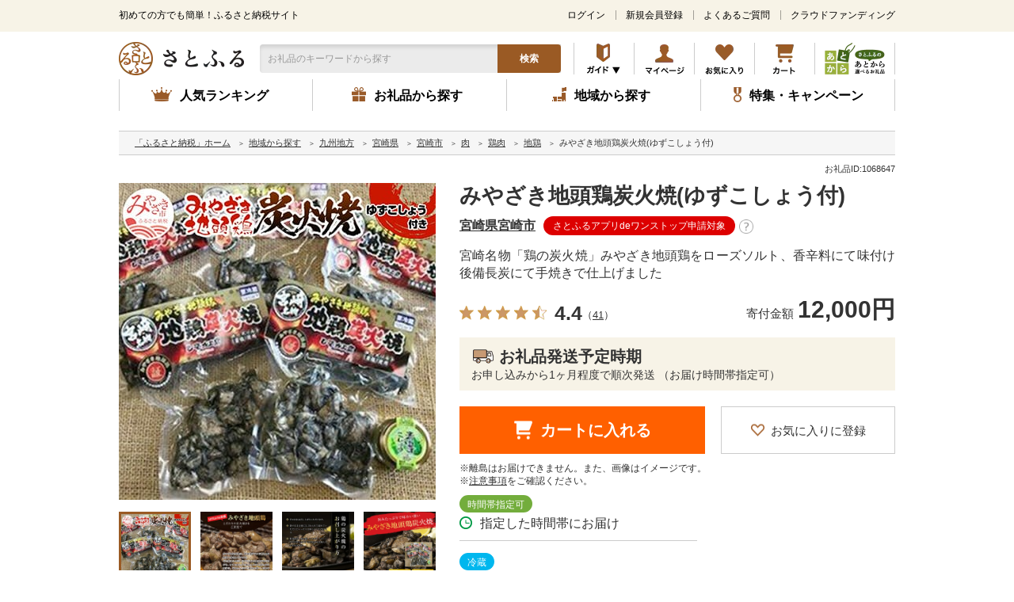

--- FILE ---
content_type: text/html; charset=UTF-8
request_url: https://www.satofull.jp/products/detail.php?product_id=1068647
body_size: 76376
content:
<!DOCTYPE html>
<html lang="ja">
<head>
    <meta charset="UTF-8"><script type="text/javascript" src="https://www.satofull.jp/public/8a47ff240f5e38c2962d61fcc85f78cd7800168a0cc3" async ></script><script type="text/javascript">(window.NREUM||(NREUM={})).init={privacy:{cookies_enabled:true},ajax:{deny_list:["bam.nr-data.net"]},feature_flags:["soft_nav"],distributed_tracing:{enabled:true}};(window.NREUM||(NREUM={})).loader_config={agentID:"1103328050",accountID:"2669087",trustKey:"2669087",xpid:"VgABWFZbDxAJXVhbBQgDUl0=",licenseKey:"NRJS-19cf3b7d55491c562d9",applicationID:"999929449",browserID:"1103328050"};;/*! For license information please see nr-loader-spa-1.307.0.min.js.LICENSE.txt */
(()=>{var e,t,r={384:(e,t,r)=>{"use strict";r.d(t,{NT:()=>a,US:()=>u,Zm:()=>o,bQ:()=>d,dV:()=>c,pV:()=>l});var n=r(6154),i=r(1863),s=r(1910);const a={beacon:"bam.nr-data.net",errorBeacon:"bam.nr-data.net"};function o(){return n.gm.NREUM||(n.gm.NREUM={}),void 0===n.gm.newrelic&&(n.gm.newrelic=n.gm.NREUM),n.gm.NREUM}function c(){let e=o();return e.o||(e.o={ST:n.gm.setTimeout,SI:n.gm.setImmediate||n.gm.setInterval,CT:n.gm.clearTimeout,XHR:n.gm.XMLHttpRequest,REQ:n.gm.Request,EV:n.gm.Event,PR:n.gm.Promise,MO:n.gm.MutationObserver,FETCH:n.gm.fetch,WS:n.gm.WebSocket},(0,s.i)(...Object.values(e.o))),e}function d(e,t){let r=o();r.initializedAgents??={},t.initializedAt={ms:(0,i.t)(),date:new Date},r.initializedAgents[e]=t}function u(e,t){o()[e]=t}function l(){return function(){let e=o();const t=e.info||{};e.info={beacon:a.beacon,errorBeacon:a.errorBeacon,...t}}(),function(){let e=o();const t=e.init||{};e.init={...t}}(),c(),function(){let e=o();const t=e.loader_config||{};e.loader_config={...t}}(),o()}},782:(e,t,r)=>{"use strict";r.d(t,{T:()=>n});const n=r(860).K7.pageViewTiming},860:(e,t,r)=>{"use strict";r.d(t,{$J:()=>u,K7:()=>c,P3:()=>d,XX:()=>i,Yy:()=>o,df:()=>s,qY:()=>n,v4:()=>a});const n="events",i="jserrors",s="browser/blobs",a="rum",o="browser/logs",c={ajax:"ajax",genericEvents:"generic_events",jserrors:i,logging:"logging",metrics:"metrics",pageAction:"page_action",pageViewEvent:"page_view_event",pageViewTiming:"page_view_timing",sessionReplay:"session_replay",sessionTrace:"session_trace",softNav:"soft_navigations",spa:"spa"},d={[c.pageViewEvent]:1,[c.pageViewTiming]:2,[c.metrics]:3,[c.jserrors]:4,[c.spa]:5,[c.ajax]:6,[c.sessionTrace]:7,[c.softNav]:8,[c.sessionReplay]:9,[c.logging]:10,[c.genericEvents]:11},u={[c.pageViewEvent]:a,[c.pageViewTiming]:n,[c.ajax]:n,[c.spa]:n,[c.softNav]:n,[c.metrics]:i,[c.jserrors]:i,[c.sessionTrace]:s,[c.sessionReplay]:s,[c.logging]:o,[c.genericEvents]:"ins"}},944:(e,t,r)=>{"use strict";r.d(t,{R:()=>i});var n=r(3241);function i(e,t){"function"==typeof console.debug&&(console.debug("New Relic Warning: https://github.com/newrelic/newrelic-browser-agent/blob/main/docs/warning-codes.md#".concat(e),t),(0,n.W)({agentIdentifier:null,drained:null,type:"data",name:"warn",feature:"warn",data:{code:e,secondary:t}}))}},993:(e,t,r)=>{"use strict";r.d(t,{A$:()=>s,ET:()=>a,TZ:()=>o,p_:()=>i});var n=r(860);const i={ERROR:"ERROR",WARN:"WARN",INFO:"INFO",DEBUG:"DEBUG",TRACE:"TRACE"},s={OFF:0,ERROR:1,WARN:2,INFO:3,DEBUG:4,TRACE:5},a="log",o=n.K7.logging},1687:(e,t,r)=>{"use strict";r.d(t,{Ak:()=>d,Ze:()=>h,x3:()=>u});var n=r(3241),i=r(7836),s=r(3606),a=r(860),o=r(2646);const c={};function d(e,t){const r={staged:!1,priority:a.P3[t]||0};l(e),c[e].get(t)||c[e].set(t,r)}function u(e,t){e&&c[e]&&(c[e].get(t)&&c[e].delete(t),p(e,t,!1),c[e].size&&f(e))}function l(e){if(!e)throw new Error("agentIdentifier required");c[e]||(c[e]=new Map)}function h(e="",t="feature",r=!1){if(l(e),!e||!c[e].get(t)||r)return p(e,t);c[e].get(t).staged=!0,f(e)}function f(e){const t=Array.from(c[e]);t.every(([e,t])=>t.staged)&&(t.sort((e,t)=>e[1].priority-t[1].priority),t.forEach(([t])=>{c[e].delete(t),p(e,t)}))}function p(e,t,r=!0){const a=e?i.ee.get(e):i.ee,c=s.i.handlers;if(!a.aborted&&a.backlog&&c){if((0,n.W)({agentIdentifier:e,type:"lifecycle",name:"drain",feature:t}),r){const e=a.backlog[t],r=c[t];if(r){for(let t=0;e&&t<e.length;++t)g(e[t],r);Object.entries(r).forEach(([e,t])=>{Object.values(t||{}).forEach(t=>{t[0]?.on&&t[0]?.context()instanceof o.y&&t[0].on(e,t[1])})})}}a.isolatedBacklog||delete c[t],a.backlog[t]=null,a.emit("drain-"+t,[])}}function g(e,t){var r=e[1];Object.values(t[r]||{}).forEach(t=>{var r=e[0];if(t[0]===r){var n=t[1],i=e[3],s=e[2];n.apply(i,s)}})}},1738:(e,t,r)=>{"use strict";r.d(t,{U:()=>f,Y:()=>h});var n=r(3241),i=r(9908),s=r(1863),a=r(944),o=r(5701),c=r(3969),d=r(8362),u=r(860),l=r(4261);function h(e,t,r,s){const h=s||r;!h||h[e]&&h[e]!==d.d.prototype[e]||(h[e]=function(){(0,i.p)(c.xV,["API/"+e+"/called"],void 0,u.K7.metrics,r.ee),(0,n.W)({agentIdentifier:r.agentIdentifier,drained:!!o.B?.[r.agentIdentifier],type:"data",name:"api",feature:l.Pl+e,data:{}});try{return t.apply(this,arguments)}catch(e){(0,a.R)(23,e)}})}function f(e,t,r,n,a){const o=e.info;null===r?delete o.jsAttributes[t]:o.jsAttributes[t]=r,(a||null===r)&&(0,i.p)(l.Pl+n,[(0,s.t)(),t,r],void 0,"session",e.ee)}},1741:(e,t,r)=>{"use strict";r.d(t,{W:()=>s});var n=r(944),i=r(4261);class s{#e(e,...t){if(this[e]!==s.prototype[e])return this[e](...t);(0,n.R)(35,e)}addPageAction(e,t){return this.#e(i.hG,e,t)}register(e){return this.#e(i.eY,e)}recordCustomEvent(e,t){return this.#e(i.fF,e,t)}setPageViewName(e,t){return this.#e(i.Fw,e,t)}setCustomAttribute(e,t,r){return this.#e(i.cD,e,t,r)}noticeError(e,t){return this.#e(i.o5,e,t)}setUserId(e,t=!1){return this.#e(i.Dl,e,t)}setApplicationVersion(e){return this.#e(i.nb,e)}setErrorHandler(e){return this.#e(i.bt,e)}addRelease(e,t){return this.#e(i.k6,e,t)}log(e,t){return this.#e(i.$9,e,t)}start(){return this.#e(i.d3)}finished(e){return this.#e(i.BL,e)}recordReplay(){return this.#e(i.CH)}pauseReplay(){return this.#e(i.Tb)}addToTrace(e){return this.#e(i.U2,e)}setCurrentRouteName(e){return this.#e(i.PA,e)}interaction(e){return this.#e(i.dT,e)}wrapLogger(e,t,r){return this.#e(i.Wb,e,t,r)}measure(e,t){return this.#e(i.V1,e,t)}consent(e){return this.#e(i.Pv,e)}}},1863:(e,t,r)=>{"use strict";function n(){return Math.floor(performance.now())}r.d(t,{t:()=>n})},1910:(e,t,r)=>{"use strict";r.d(t,{i:()=>s});var n=r(944);const i=new Map;function s(...e){return e.every(e=>{if(i.has(e))return i.get(e);const t="function"==typeof e?e.toString():"",r=t.includes("[native code]"),s=t.includes("nrWrapper");return r||s||(0,n.R)(64,e?.name||t),i.set(e,r),r})}},2555:(e,t,r)=>{"use strict";r.d(t,{D:()=>o,f:()=>a});var n=r(384),i=r(8122);const s={beacon:n.NT.beacon,errorBeacon:n.NT.errorBeacon,licenseKey:void 0,applicationID:void 0,sa:void 0,queueTime:void 0,applicationTime:void 0,ttGuid:void 0,user:void 0,account:void 0,product:void 0,extra:void 0,jsAttributes:{},userAttributes:void 0,atts:void 0,transactionName:void 0,tNamePlain:void 0};function a(e){try{return!!e.licenseKey&&!!e.errorBeacon&&!!e.applicationID}catch(e){return!1}}const o=e=>(0,i.a)(e,s)},2614:(e,t,r)=>{"use strict";r.d(t,{BB:()=>a,H3:()=>n,g:()=>d,iL:()=>c,tS:()=>o,uh:()=>i,wk:()=>s});const n="NRBA",i="SESSION",s=144e5,a=18e5,o={STARTED:"session-started",PAUSE:"session-pause",RESET:"session-reset",RESUME:"session-resume",UPDATE:"session-update"},c={SAME_TAB:"same-tab",CROSS_TAB:"cross-tab"},d={OFF:0,FULL:1,ERROR:2}},2646:(e,t,r)=>{"use strict";r.d(t,{y:()=>n});class n{constructor(e){this.contextId=e}}},2843:(e,t,r)=>{"use strict";r.d(t,{G:()=>s,u:()=>i});var n=r(3878);function i(e,t=!1,r,i){(0,n.DD)("visibilitychange",function(){if(t)return void("hidden"===document.visibilityState&&e());e(document.visibilityState)},r,i)}function s(e,t,r){(0,n.sp)("pagehide",e,t,r)}},3241:(e,t,r)=>{"use strict";r.d(t,{W:()=>s});var n=r(6154);const i="newrelic";function s(e={}){try{n.gm.dispatchEvent(new CustomEvent(i,{detail:e}))}catch(e){}}},3304:(e,t,r)=>{"use strict";r.d(t,{A:()=>s});var n=r(7836);const i=()=>{const e=new WeakSet;return(t,r)=>{if("object"==typeof r&&null!==r){if(e.has(r))return;e.add(r)}return r}};function s(e){try{return JSON.stringify(e,i())??""}catch(e){try{n.ee.emit("internal-error",[e])}catch(e){}return""}}},3333:(e,t,r)=>{"use strict";r.d(t,{$v:()=>u,TZ:()=>n,Xh:()=>c,Zp:()=>i,kd:()=>d,mq:()=>o,nf:()=>a,qN:()=>s});const n=r(860).K7.genericEvents,i=["auxclick","click","copy","keydown","paste","scrollend"],s=["focus","blur"],a=4,o=1e3,c=2e3,d=["PageAction","UserAction","BrowserPerformance"],u={RESOURCES:"experimental.resources",REGISTER:"register"}},3434:(e,t,r)=>{"use strict";r.d(t,{Jt:()=>s,YM:()=>d});var n=r(7836),i=r(5607);const s="nr@original:".concat(i.W),a=50;var o=Object.prototype.hasOwnProperty,c=!1;function d(e,t){return e||(e=n.ee),r.inPlace=function(e,t,n,i,s){n||(n="");const a="-"===n.charAt(0);for(let o=0;o<t.length;o++){const c=t[o],d=e[c];l(d)||(e[c]=r(d,a?c+n:n,i,c,s))}},r.flag=s,r;function r(t,r,n,c,d){return l(t)?t:(r||(r=""),nrWrapper[s]=t,function(e,t,r){if(Object.defineProperty&&Object.keys)try{return Object.keys(e).forEach(function(r){Object.defineProperty(t,r,{get:function(){return e[r]},set:function(t){return e[r]=t,t}})}),t}catch(e){u([e],r)}for(var n in e)o.call(e,n)&&(t[n]=e[n])}(t,nrWrapper,e),nrWrapper);function nrWrapper(){var s,o,l,h;let f;try{o=this,s=[...arguments],l="function"==typeof n?n(s,o):n||{}}catch(t){u([t,"",[s,o,c],l],e)}i(r+"start",[s,o,c],l,d);const p=performance.now();let g;try{return h=t.apply(o,s),g=performance.now(),h}catch(e){throw g=performance.now(),i(r+"err",[s,o,e],l,d),f=e,f}finally{const e=g-p,t={start:p,end:g,duration:e,isLongTask:e>=a,methodName:c,thrownError:f};t.isLongTask&&i("long-task",[t,o],l,d),i(r+"end",[s,o,h],l,d)}}}function i(r,n,i,s){if(!c||t){var a=c;c=!0;try{e.emit(r,n,i,t,s)}catch(t){u([t,r,n,i],e)}c=a}}}function u(e,t){t||(t=n.ee);try{t.emit("internal-error",e)}catch(e){}}function l(e){return!(e&&"function"==typeof e&&e.apply&&!e[s])}},3606:(e,t,r)=>{"use strict";r.d(t,{i:()=>s});var n=r(9908);s.on=a;var i=s.handlers={};function s(e,t,r,s){a(s||n.d,i,e,t,r)}function a(e,t,r,i,s){s||(s="feature"),e||(e=n.d);var a=t[s]=t[s]||{};(a[r]=a[r]||[]).push([e,i])}},3738:(e,t,r)=>{"use strict";r.d(t,{He:()=>i,Kp:()=>o,Lc:()=>d,Rz:()=>u,TZ:()=>n,bD:()=>s,d3:()=>a,jx:()=>l,sl:()=>h,uP:()=>c});const n=r(860).K7.sessionTrace,i="bstResource",s="resource",a="-start",o="-end",c="fn"+a,d="fn"+o,u="pushState",l=1e3,h=3e4},3785:(e,t,r)=>{"use strict";r.d(t,{R:()=>c,b:()=>d});var n=r(9908),i=r(1863),s=r(860),a=r(3969),o=r(993);function c(e,t,r={},c=o.p_.INFO,d=!0,u,l=(0,i.t)()){(0,n.p)(a.xV,["API/logging/".concat(c.toLowerCase(),"/called")],void 0,s.K7.metrics,e),(0,n.p)(o.ET,[l,t,r,c,d,u],void 0,s.K7.logging,e)}function d(e){return"string"==typeof e&&Object.values(o.p_).some(t=>t===e.toUpperCase().trim())}},3878:(e,t,r)=>{"use strict";function n(e,t){return{capture:e,passive:!1,signal:t}}function i(e,t,r=!1,i){window.addEventListener(e,t,n(r,i))}function s(e,t,r=!1,i){document.addEventListener(e,t,n(r,i))}r.d(t,{DD:()=>s,jT:()=>n,sp:()=>i})},3962:(e,t,r)=>{"use strict";r.d(t,{AM:()=>a,O2:()=>l,OV:()=>s,Qu:()=>h,TZ:()=>c,ih:()=>f,pP:()=>o,t1:()=>u,tC:()=>i,wD:()=>d});var n=r(860);const i=["click","keydown","submit"],s="popstate",a="api",o="initialPageLoad",c=n.K7.softNav,d=5e3,u=500,l={INITIAL_PAGE_LOAD:"",ROUTE_CHANGE:1,UNSPECIFIED:2},h={INTERACTION:1,AJAX:2,CUSTOM_END:3,CUSTOM_TRACER:4},f={IP:"in progress",PF:"pending finish",FIN:"finished",CAN:"cancelled"}},3969:(e,t,r)=>{"use strict";r.d(t,{TZ:()=>n,XG:()=>o,rs:()=>i,xV:()=>a,z_:()=>s});const n=r(860).K7.metrics,i="sm",s="cm",a="storeSupportabilityMetrics",o="storeEventMetrics"},4234:(e,t,r)=>{"use strict";r.d(t,{W:()=>s});var n=r(7836),i=r(1687);class s{constructor(e,t){this.agentIdentifier=e,this.ee=n.ee.get(e),this.featureName=t,this.blocked=!1}deregisterDrain(){(0,i.x3)(this.agentIdentifier,this.featureName)}}},4261:(e,t,r)=>{"use strict";r.d(t,{$9:()=>u,BL:()=>c,CH:()=>p,Dl:()=>R,Fw:()=>w,PA:()=>v,Pl:()=>n,Pv:()=>A,Tb:()=>h,U2:()=>a,V1:()=>E,Wb:()=>T,bt:()=>y,cD:()=>b,d3:()=>x,dT:()=>d,eY:()=>g,fF:()=>f,hG:()=>s,hw:()=>i,k6:()=>o,nb:()=>m,o5:()=>l});const n="api-",i=n+"ixn-",s="addPageAction",a="addToTrace",o="addRelease",c="finished",d="interaction",u="log",l="noticeError",h="pauseReplay",f="recordCustomEvent",p="recordReplay",g="register",m="setApplicationVersion",v="setCurrentRouteName",b="setCustomAttribute",y="setErrorHandler",w="setPageViewName",R="setUserId",x="start",T="wrapLogger",E="measure",A="consent"},4387:(e,t,r)=>{"use strict";function n(e={}){return!(!e.id||!e.name)}function i(e){return"string"==typeof e&&e.trim().length<501||"number"==typeof e}function s(e,t){if(2!==t?.harvestEndpointVersion)return{};const r=t.agentRef.runtime.appMetadata.agents[0].entityGuid;return n(e)?{"source.id":e.id,"source.name":e.name,"source.type":e.type,"parent.id":e.parent?.id||r}:{"entity.guid":r,appId:t.agentRef.info.applicationID}}r.d(t,{Ux:()=>s,c7:()=>n,yo:()=>i})},5205:(e,t,r)=>{"use strict";r.d(t,{j:()=>S});var n=r(384),i=r(1741);var s=r(2555),a=r(3333);const o=e=>{if(!e||"string"!=typeof e)return!1;try{document.createDocumentFragment().querySelector(e)}catch{return!1}return!0};var c=r(2614),d=r(944),u=r(8122);const l="[data-nr-mask]",h=e=>(0,u.a)(e,(()=>{const e={feature_flags:[],experimental:{allow_registered_children:!1,resources:!1},mask_selector:"*",block_selector:"[data-nr-block]",mask_input_options:{color:!1,date:!1,"datetime-local":!1,email:!1,month:!1,number:!1,range:!1,search:!1,tel:!1,text:!1,time:!1,url:!1,week:!1,textarea:!1,select:!1,password:!0}};return{ajax:{deny_list:void 0,block_internal:!0,enabled:!0,autoStart:!0},api:{get allow_registered_children(){return e.feature_flags.includes(a.$v.REGISTER)||e.experimental.allow_registered_children},set allow_registered_children(t){e.experimental.allow_registered_children=t},duplicate_registered_data:!1},browser_consent_mode:{enabled:!1},distributed_tracing:{enabled:void 0,exclude_newrelic_header:void 0,cors_use_newrelic_header:void 0,cors_use_tracecontext_headers:void 0,allowed_origins:void 0},get feature_flags(){return e.feature_flags},set feature_flags(t){e.feature_flags=t},generic_events:{enabled:!0,autoStart:!0},harvest:{interval:30},jserrors:{enabled:!0,autoStart:!0},logging:{enabled:!0,autoStart:!0},metrics:{enabled:!0,autoStart:!0},obfuscate:void 0,page_action:{enabled:!0},page_view_event:{enabled:!0,autoStart:!0},page_view_timing:{enabled:!0,autoStart:!0},performance:{capture_marks:!1,capture_measures:!1,capture_detail:!0,resources:{get enabled(){return e.feature_flags.includes(a.$v.RESOURCES)||e.experimental.resources},set enabled(t){e.experimental.resources=t},asset_types:[],first_party_domains:[],ignore_newrelic:!0}},privacy:{cookies_enabled:!0},proxy:{assets:void 0,beacon:void 0},session:{expiresMs:c.wk,inactiveMs:c.BB},session_replay:{autoStart:!0,enabled:!1,preload:!1,sampling_rate:10,error_sampling_rate:100,collect_fonts:!1,inline_images:!1,fix_stylesheets:!0,mask_all_inputs:!0,get mask_text_selector(){return e.mask_selector},set mask_text_selector(t){o(t)?e.mask_selector="".concat(t,",").concat(l):""===t||null===t?e.mask_selector=l:(0,d.R)(5,t)},get block_class(){return"nr-block"},get ignore_class(){return"nr-ignore"},get mask_text_class(){return"nr-mask"},get block_selector(){return e.block_selector},set block_selector(t){o(t)?e.block_selector+=",".concat(t):""!==t&&(0,d.R)(6,t)},get mask_input_options(){return e.mask_input_options},set mask_input_options(t){t&&"object"==typeof t?e.mask_input_options={...t,password:!0}:(0,d.R)(7,t)}},session_trace:{enabled:!0,autoStart:!0},soft_navigations:{enabled:!0,autoStart:!0},spa:{enabled:!0,autoStart:!0},ssl:void 0,user_actions:{enabled:!0,elementAttributes:["id","className","tagName","type"]}}})());var f=r(6154),p=r(9324);let g=0;const m={buildEnv:p.F3,distMethod:p.Xs,version:p.xv,originTime:f.WN},v={consented:!1},b={appMetadata:{},get consented(){return this.session?.state?.consent||v.consented},set consented(e){v.consented=e},customTransaction:void 0,denyList:void 0,disabled:!1,harvester:void 0,isolatedBacklog:!1,isRecording:!1,loaderType:void 0,maxBytes:3e4,obfuscator:void 0,onerror:void 0,ptid:void 0,releaseIds:{},session:void 0,timeKeeper:void 0,registeredEntities:[],jsAttributesMetadata:{bytes:0},get harvestCount(){return++g}},y=e=>{const t=(0,u.a)(e,b),r=Object.keys(m).reduce((e,t)=>(e[t]={value:m[t],writable:!1,configurable:!0,enumerable:!0},e),{});return Object.defineProperties(t,r)};var w=r(5701);const R=e=>{const t=e.startsWith("http");e+="/",r.p=t?e:"https://"+e};var x=r(7836),T=r(3241);const E={accountID:void 0,trustKey:void 0,agentID:void 0,licenseKey:void 0,applicationID:void 0,xpid:void 0},A=e=>(0,u.a)(e,E),_=new Set;function S(e,t={},r,a){let{init:o,info:c,loader_config:d,runtime:u={},exposed:l=!0}=t;if(!c){const e=(0,n.pV)();o=e.init,c=e.info,d=e.loader_config}e.init=h(o||{}),e.loader_config=A(d||{}),c.jsAttributes??={},f.bv&&(c.jsAttributes.isWorker=!0),e.info=(0,s.D)(c);const p=e.init,g=[c.beacon,c.errorBeacon];_.has(e.agentIdentifier)||(p.proxy.assets&&(R(p.proxy.assets),g.push(p.proxy.assets)),p.proxy.beacon&&g.push(p.proxy.beacon),e.beacons=[...g],function(e){const t=(0,n.pV)();Object.getOwnPropertyNames(i.W.prototype).forEach(r=>{const n=i.W.prototype[r];if("function"!=typeof n||"constructor"===n)return;let s=t[r];e[r]&&!1!==e.exposed&&"micro-agent"!==e.runtime?.loaderType&&(t[r]=(...t)=>{const n=e[r](...t);return s?s(...t):n})})}(e),(0,n.US)("activatedFeatures",w.B)),u.denyList=[...p.ajax.deny_list||[],...p.ajax.block_internal?g:[]],u.ptid=e.agentIdentifier,u.loaderType=r,e.runtime=y(u),_.has(e.agentIdentifier)||(e.ee=x.ee.get(e.agentIdentifier),e.exposed=l,(0,T.W)({agentIdentifier:e.agentIdentifier,drained:!!w.B?.[e.agentIdentifier],type:"lifecycle",name:"initialize",feature:void 0,data:e.config})),_.add(e.agentIdentifier)}},5270:(e,t,r)=>{"use strict";r.d(t,{Aw:()=>a,SR:()=>s,rF:()=>o});var n=r(384),i=r(7767);function s(e){return!!(0,n.dV)().o.MO&&(0,i.V)(e)&&!0===e?.session_trace.enabled}function a(e){return!0===e?.session_replay.preload&&s(e)}function o(e,t){try{if("string"==typeof t?.type){if("password"===t.type.toLowerCase())return"*".repeat(e?.length||0);if(void 0!==t?.dataset?.nrUnmask||t?.classList?.contains("nr-unmask"))return e}}catch(e){}return"string"==typeof e?e.replace(/[\S]/g,"*"):"*".repeat(e?.length||0)}},5289:(e,t,r)=>{"use strict";r.d(t,{GG:()=>a,Qr:()=>c,sB:()=>o});var n=r(3878),i=r(6389);function s(){return"undefined"==typeof document||"complete"===document.readyState}function a(e,t){if(s())return e();const r=(0,i.J)(e),a=setInterval(()=>{s()&&(clearInterval(a),r())},500);(0,n.sp)("load",r,t)}function o(e){if(s())return e();(0,n.DD)("DOMContentLoaded",e)}function c(e){if(s())return e();(0,n.sp)("popstate",e)}},5607:(e,t,r)=>{"use strict";r.d(t,{W:()=>n});const n=(0,r(9566).bz)()},5701:(e,t,r)=>{"use strict";r.d(t,{B:()=>s,t:()=>a});var n=r(3241);const i=new Set,s={};function a(e,t){const r=t.agentIdentifier;s[r]??={},e&&"object"==typeof e&&(i.has(r)||(t.ee.emit("rumresp",[e]),s[r]=e,i.add(r),(0,n.W)({agentIdentifier:r,loaded:!0,drained:!0,type:"lifecycle",name:"load",feature:void 0,data:e})))}},6154:(e,t,r)=>{"use strict";r.d(t,{OF:()=>d,RI:()=>i,WN:()=>h,bv:()=>s,eN:()=>f,gm:()=>a,lR:()=>l,m:()=>c,mw:()=>o,sb:()=>u});var n=r(1863);const i="undefined"!=typeof window&&!!window.document,s="undefined"!=typeof WorkerGlobalScope&&("undefined"!=typeof self&&self instanceof WorkerGlobalScope&&self.navigator instanceof WorkerNavigator||"undefined"!=typeof globalThis&&globalThis instanceof WorkerGlobalScope&&globalThis.navigator instanceof WorkerNavigator),a=i?window:"undefined"!=typeof WorkerGlobalScope&&("undefined"!=typeof self&&self instanceof WorkerGlobalScope&&self||"undefined"!=typeof globalThis&&globalThis instanceof WorkerGlobalScope&&globalThis),o=Boolean("hidden"===a?.document?.visibilityState),c=""+a?.location,d=/iPad|iPhone|iPod/.test(a.navigator?.userAgent),u=d&&"undefined"==typeof SharedWorker,l=(()=>{const e=a.navigator?.userAgent?.match(/Firefox[/\s](\d+\.\d+)/);return Array.isArray(e)&&e.length>=2?+e[1]:0})(),h=Date.now()-(0,n.t)(),f=()=>"undefined"!=typeof PerformanceNavigationTiming&&a?.performance?.getEntriesByType("navigation")?.[0]?.responseStart},6344:(e,t,r)=>{"use strict";r.d(t,{BB:()=>u,Qb:()=>l,TZ:()=>i,Ug:()=>a,Vh:()=>s,_s:()=>o,bc:()=>d,yP:()=>c});var n=r(2614);const i=r(860).K7.sessionReplay,s="errorDuringReplay",a=.12,o={DomContentLoaded:0,Load:1,FullSnapshot:2,IncrementalSnapshot:3,Meta:4,Custom:5},c={[n.g.ERROR]:15e3,[n.g.FULL]:3e5,[n.g.OFF]:0},d={RESET:{message:"Session was reset",sm:"Reset"},IMPORT:{message:"Recorder failed to import",sm:"Import"},TOO_MANY:{message:"429: Too Many Requests",sm:"Too-Many"},TOO_BIG:{message:"Payload was too large",sm:"Too-Big"},CROSS_TAB:{message:"Session Entity was set to OFF on another tab",sm:"Cross-Tab"},ENTITLEMENTS:{message:"Session Replay is not allowed and will not be started",sm:"Entitlement"}},u=5e3,l={API:"api",RESUME:"resume",SWITCH_TO_FULL:"switchToFull",INITIALIZE:"initialize",PRELOAD:"preload"}},6389:(e,t,r)=>{"use strict";function n(e,t=500,r={}){const n=r?.leading||!1;let i;return(...r)=>{n&&void 0===i&&(e.apply(this,r),i=setTimeout(()=>{i=clearTimeout(i)},t)),n||(clearTimeout(i),i=setTimeout(()=>{e.apply(this,r)},t))}}function i(e){let t=!1;return(...r)=>{t||(t=!0,e.apply(this,r))}}r.d(t,{J:()=>i,s:()=>n})},6630:(e,t,r)=>{"use strict";r.d(t,{T:()=>n});const n=r(860).K7.pageViewEvent},6774:(e,t,r)=>{"use strict";r.d(t,{T:()=>n});const n=r(860).K7.jserrors},7295:(e,t,r)=>{"use strict";r.d(t,{Xv:()=>a,gX:()=>i,iW:()=>s});var n=[];function i(e){if(!e||s(e))return!1;if(0===n.length)return!0;if("*"===n[0].hostname)return!1;for(var t=0;t<n.length;t++){var r=n[t];if(r.hostname.test(e.hostname)&&r.pathname.test(e.pathname))return!1}return!0}function s(e){return void 0===e.hostname}function a(e){if(n=[],e&&e.length)for(var t=0;t<e.length;t++){let r=e[t];if(!r)continue;if("*"===r)return void(n=[{hostname:"*"}]);0===r.indexOf("http://")?r=r.substring(7):0===r.indexOf("https://")&&(r=r.substring(8));const i=r.indexOf("/");let s,a;i>0?(s=r.substring(0,i),a=r.substring(i)):(s=r,a="*");let[c]=s.split(":");n.push({hostname:o(c),pathname:o(a,!0)})}}function o(e,t=!1){const r=e.replace(/[.+?^${}()|[\]\\]/g,e=>"\\"+e).replace(/\*/g,".*?");return new RegExp((t?"^":"")+r+"$")}},7485:(e,t,r)=>{"use strict";r.d(t,{D:()=>i});var n=r(6154);function i(e){if(0===(e||"").indexOf("data:"))return{protocol:"data"};try{const t=new URL(e,location.href),r={port:t.port,hostname:t.hostname,pathname:t.pathname,search:t.search,protocol:t.protocol.slice(0,t.protocol.indexOf(":")),sameOrigin:t.protocol===n.gm?.location?.protocol&&t.host===n.gm?.location?.host};return r.port&&""!==r.port||("http:"===t.protocol&&(r.port="80"),"https:"===t.protocol&&(r.port="443")),r.pathname&&""!==r.pathname?r.pathname.startsWith("/")||(r.pathname="/".concat(r.pathname)):r.pathname="/",r}catch(e){return{}}}},7699:(e,t,r)=>{"use strict";r.d(t,{It:()=>s,KC:()=>o,No:()=>i,qh:()=>a});var n=r(860);const i=16e3,s=1e6,a="SESSION_ERROR",o={[n.K7.logging]:!0,[n.K7.genericEvents]:!1,[n.K7.jserrors]:!1,[n.K7.ajax]:!1}},7767:(e,t,r)=>{"use strict";r.d(t,{V:()=>i});var n=r(6154);const i=e=>n.RI&&!0===e?.privacy.cookies_enabled},7836:(e,t,r)=>{"use strict";r.d(t,{P:()=>o,ee:()=>c});var n=r(384),i=r(8990),s=r(2646),a=r(5607);const o="nr@context:".concat(a.W),c=function e(t,r){var n={},a={},u={},l=!1;try{l=16===r.length&&d.initializedAgents?.[r]?.runtime.isolatedBacklog}catch(e){}var h={on:p,addEventListener:p,removeEventListener:function(e,t){var r=n[e];if(!r)return;for(var i=0;i<r.length;i++)r[i]===t&&r.splice(i,1)},emit:function(e,r,n,i,s){!1!==s&&(s=!0);if(c.aborted&&!i)return;t&&s&&t.emit(e,r,n);var o=f(n);g(e).forEach(e=>{e.apply(o,r)});var d=v()[a[e]];d&&d.push([h,e,r,o]);return o},get:m,listeners:g,context:f,buffer:function(e,t){const r=v();if(t=t||"feature",h.aborted)return;Object.entries(e||{}).forEach(([e,n])=>{a[n]=t,t in r||(r[t]=[])})},abort:function(){h._aborted=!0,Object.keys(h.backlog).forEach(e=>{delete h.backlog[e]})},isBuffering:function(e){return!!v()[a[e]]},debugId:r,backlog:l?{}:t&&"object"==typeof t.backlog?t.backlog:{},isolatedBacklog:l};return Object.defineProperty(h,"aborted",{get:()=>{let e=h._aborted||!1;return e||(t&&(e=t.aborted),e)}}),h;function f(e){return e&&e instanceof s.y?e:e?(0,i.I)(e,o,()=>new s.y(o)):new s.y(o)}function p(e,t){n[e]=g(e).concat(t)}function g(e){return n[e]||[]}function m(t){return u[t]=u[t]||e(h,t)}function v(){return h.backlog}}(void 0,"globalEE"),d=(0,n.Zm)();d.ee||(d.ee=c)},8122:(e,t,r)=>{"use strict";r.d(t,{a:()=>i});var n=r(944);function i(e,t){try{if(!e||"object"!=typeof e)return(0,n.R)(3);if(!t||"object"!=typeof t)return(0,n.R)(4);const r=Object.create(Object.getPrototypeOf(t),Object.getOwnPropertyDescriptors(t)),s=0===Object.keys(r).length?e:r;for(let a in s)if(void 0!==e[a])try{if(null===e[a]){r[a]=null;continue}Array.isArray(e[a])&&Array.isArray(t[a])?r[a]=Array.from(new Set([...e[a],...t[a]])):"object"==typeof e[a]&&"object"==typeof t[a]?r[a]=i(e[a],t[a]):r[a]=e[a]}catch(e){r[a]||(0,n.R)(1,e)}return r}catch(e){(0,n.R)(2,e)}}},8139:(e,t,r)=>{"use strict";r.d(t,{u:()=>h});var n=r(7836),i=r(3434),s=r(8990),a=r(6154);const o={},c=a.gm.XMLHttpRequest,d="addEventListener",u="removeEventListener",l="nr@wrapped:".concat(n.P);function h(e){var t=function(e){return(e||n.ee).get("events")}(e);if(o[t.debugId]++)return t;o[t.debugId]=1;var r=(0,i.YM)(t,!0);function h(e){r.inPlace(e,[d,u],"-",p)}function p(e,t){return e[1]}return"getPrototypeOf"in Object&&(a.RI&&f(document,h),c&&f(c.prototype,h),f(a.gm,h)),t.on(d+"-start",function(e,t){var n=e[1];if(null!==n&&("function"==typeof n||"object"==typeof n)&&"newrelic"!==e[0]){var i=(0,s.I)(n,l,function(){var e={object:function(){if("function"!=typeof n.handleEvent)return;return n.handleEvent.apply(n,arguments)},function:n}[typeof n];return e?r(e,"fn-",null,e.name||"anonymous"):n});this.wrapped=e[1]=i}}),t.on(u+"-start",function(e){e[1]=this.wrapped||e[1]}),t}function f(e,t,...r){let n=e;for(;"object"==typeof n&&!Object.prototype.hasOwnProperty.call(n,d);)n=Object.getPrototypeOf(n);n&&t(n,...r)}},8362:(e,t,r)=>{"use strict";r.d(t,{d:()=>s});var n=r(9566),i=r(1741);class s extends i.W{agentIdentifier=(0,n.LA)(16)}},8374:(e,t,r)=>{r.nc=(()=>{try{return document?.currentScript?.nonce}catch(e){}return""})()},8990:(e,t,r)=>{"use strict";r.d(t,{I:()=>i});var n=Object.prototype.hasOwnProperty;function i(e,t,r){if(n.call(e,t))return e[t];var i=r();if(Object.defineProperty&&Object.keys)try{return Object.defineProperty(e,t,{value:i,writable:!0,enumerable:!1}),i}catch(e){}return e[t]=i,i}},9300:(e,t,r)=>{"use strict";r.d(t,{T:()=>n});const n=r(860).K7.ajax},9324:(e,t,r)=>{"use strict";r.d(t,{AJ:()=>a,F3:()=>i,Xs:()=>s,Yq:()=>o,xv:()=>n});const n="1.307.0",i="PROD",s="CDN",a="@newrelic/rrweb",o="1.0.1"},9566:(e,t,r)=>{"use strict";r.d(t,{LA:()=>o,ZF:()=>c,bz:()=>a,el:()=>d});var n=r(6154);const i="xxxxxxxx-xxxx-4xxx-yxxx-xxxxxxxxxxxx";function s(e,t){return e?15&e[t]:16*Math.random()|0}function a(){const e=n.gm?.crypto||n.gm?.msCrypto;let t,r=0;return e&&e.getRandomValues&&(t=e.getRandomValues(new Uint8Array(30))),i.split("").map(e=>"x"===e?s(t,r++).toString(16):"y"===e?(3&s()|8).toString(16):e).join("")}function o(e){const t=n.gm?.crypto||n.gm?.msCrypto;let r,i=0;t&&t.getRandomValues&&(r=t.getRandomValues(new Uint8Array(e)));const a=[];for(var o=0;o<e;o++)a.push(s(r,i++).toString(16));return a.join("")}function c(){return o(16)}function d(){return o(32)}},9908:(e,t,r)=>{"use strict";r.d(t,{d:()=>n,p:()=>i});var n=r(7836).ee.get("handle");function i(e,t,r,i,s){s?(s.buffer([e],i),s.emit(e,t,r)):(n.buffer([e],i),n.emit(e,t,r))}}},n={};function i(e){var t=n[e];if(void 0!==t)return t.exports;var s=n[e]={exports:{}};return r[e](s,s.exports,i),s.exports}i.m=r,i.d=(e,t)=>{for(var r in t)i.o(t,r)&&!i.o(e,r)&&Object.defineProperty(e,r,{enumerable:!0,get:t[r]})},i.f={},i.e=e=>Promise.all(Object.keys(i.f).reduce((t,r)=>(i.f[r](e,t),t),[])),i.u=e=>({212:"nr-spa-compressor",249:"nr-spa-recorder",478:"nr-spa"}[e]+"-1.307.0.min.js"),i.o=(e,t)=>Object.prototype.hasOwnProperty.call(e,t),e={},t="NRBA-1.307.0.PROD:",i.l=(r,n,s,a)=>{if(e[r])e[r].push(n);else{var o,c;if(void 0!==s)for(var d=document.getElementsByTagName("script"),u=0;u<d.length;u++){var l=d[u];if(l.getAttribute("src")==r||l.getAttribute("data-webpack")==t+s){o=l;break}}if(!o){c=!0;var h={478:"sha512-bFoj7wd1EcCTt0jkKdFkw+gjDdU092aP1BOVh5n0PjhLNtBCSXj4vpjfIJR8zH8Bn6/XPpFl3gSNOuWVJ98iug==",249:"sha512-FRHQNWDGImhEo7a7lqCuCt6xlBgommnGc+JH2/YGJlngDoH+/3jpT/cyFpwi2M5G6srPVN4wLxrVqskf6KB7bg==",212:"sha512-okml4IaluCF10UG6SWzY+cKPgBNvH2+S5f1FxomzQUHf608N0b9dwoBv/ZFAhJhrdxPgTA4AxlBzwGcjMGIlQQ=="};(o=document.createElement("script")).charset="utf-8",i.nc&&o.setAttribute("nonce",i.nc),o.setAttribute("data-webpack",t+s),o.src=r,0!==o.src.indexOf(window.location.origin+"/")&&(o.crossOrigin="anonymous"),h[a]&&(o.integrity=h[a])}e[r]=[n];var f=(t,n)=>{o.onerror=o.onload=null,clearTimeout(p);var i=e[r];if(delete e[r],o.parentNode&&o.parentNode.removeChild(o),i&&i.forEach(e=>e(n)),t)return t(n)},p=setTimeout(f.bind(null,void 0,{type:"timeout",target:o}),12e4);o.onerror=f.bind(null,o.onerror),o.onload=f.bind(null,o.onload),c&&document.head.appendChild(o)}},i.r=e=>{"undefined"!=typeof Symbol&&Symbol.toStringTag&&Object.defineProperty(e,Symbol.toStringTag,{value:"Module"}),Object.defineProperty(e,"__esModule",{value:!0})},i.p="https://js-agent.newrelic.com/",(()=>{var e={38:0,788:0};i.f.j=(t,r)=>{var n=i.o(e,t)?e[t]:void 0;if(0!==n)if(n)r.push(n[2]);else{var s=new Promise((r,i)=>n=e[t]=[r,i]);r.push(n[2]=s);var a=i.p+i.u(t),o=new Error;i.l(a,r=>{if(i.o(e,t)&&(0!==(n=e[t])&&(e[t]=void 0),n)){var s=r&&("load"===r.type?"missing":r.type),a=r&&r.target&&r.target.src;o.message="Loading chunk "+t+" failed: ("+s+": "+a+")",o.name="ChunkLoadError",o.type=s,o.request=a,n[1](o)}},"chunk-"+t,t)}};var t=(t,r)=>{var n,s,[a,o,c]=r,d=0;if(a.some(t=>0!==e[t])){for(n in o)i.o(o,n)&&(i.m[n]=o[n]);if(c)c(i)}for(t&&t(r);d<a.length;d++)s=a[d],i.o(e,s)&&e[s]&&e[s][0](),e[s]=0},r=self["webpackChunk:NRBA-1.307.0.PROD"]=self["webpackChunk:NRBA-1.307.0.PROD"]||[];r.forEach(t.bind(null,0)),r.push=t.bind(null,r.push.bind(r))})(),(()=>{"use strict";i(8374);var e=i(8362),t=i(860);const r=Object.values(t.K7);var n=i(5205);var s=i(9908),a=i(1863),o=i(4261),c=i(1738);var d=i(1687),u=i(4234),l=i(5289),h=i(6154),f=i(944),p=i(5270),g=i(7767),m=i(6389),v=i(7699);class b extends u.W{constructor(e,t){super(e.agentIdentifier,t),this.agentRef=e,this.abortHandler=void 0,this.featAggregate=void 0,this.loadedSuccessfully=void 0,this.onAggregateImported=new Promise(e=>{this.loadedSuccessfully=e}),this.deferred=Promise.resolve(),!1===e.init[this.featureName].autoStart?this.deferred=new Promise((t,r)=>{this.ee.on("manual-start-all",(0,m.J)(()=>{(0,d.Ak)(e.agentIdentifier,this.featureName),t()}))}):(0,d.Ak)(e.agentIdentifier,t)}importAggregator(e,t,r={}){if(this.featAggregate)return;const n=async()=>{let n;await this.deferred;try{if((0,g.V)(e.init)){const{setupAgentSession:t}=await i.e(478).then(i.bind(i,8766));n=t(e)}}catch(e){(0,f.R)(20,e),this.ee.emit("internal-error",[e]),(0,s.p)(v.qh,[e],void 0,this.featureName,this.ee)}try{if(!this.#t(this.featureName,n,e.init))return(0,d.Ze)(this.agentIdentifier,this.featureName),void this.loadedSuccessfully(!1);const{Aggregate:i}=await t();this.featAggregate=new i(e,r),e.runtime.harvester.initializedAggregates.push(this.featAggregate),this.loadedSuccessfully(!0)}catch(e){(0,f.R)(34,e),this.abortHandler?.(),(0,d.Ze)(this.agentIdentifier,this.featureName,!0),this.loadedSuccessfully(!1),this.ee&&this.ee.abort()}};h.RI?(0,l.GG)(()=>n(),!0):n()}#t(e,r,n){if(this.blocked)return!1;switch(e){case t.K7.sessionReplay:return(0,p.SR)(n)&&!!r;case t.K7.sessionTrace:return!!r;default:return!0}}}var y=i(6630),w=i(2614),R=i(3241);class x extends b{static featureName=y.T;constructor(e){var t;super(e,y.T),this.setupInspectionEvents(e.agentIdentifier),t=e,(0,c.Y)(o.Fw,function(e,r){"string"==typeof e&&("/"!==e.charAt(0)&&(e="/"+e),t.runtime.customTransaction=(r||"http://custom.transaction")+e,(0,s.p)(o.Pl+o.Fw,[(0,a.t)()],void 0,void 0,t.ee))},t),this.importAggregator(e,()=>i.e(478).then(i.bind(i,2467)))}setupInspectionEvents(e){const t=(t,r)=>{t&&(0,R.W)({agentIdentifier:e,timeStamp:t.timeStamp,loaded:"complete"===t.target.readyState,type:"window",name:r,data:t.target.location+""})};(0,l.sB)(e=>{t(e,"DOMContentLoaded")}),(0,l.GG)(e=>{t(e,"load")}),(0,l.Qr)(e=>{t(e,"navigate")}),this.ee.on(w.tS.UPDATE,(t,r)=>{(0,R.W)({agentIdentifier:e,type:"lifecycle",name:"session",data:r})})}}var T=i(384);class E extends e.d{constructor(e){var t;(super(),h.gm)?(this.features={},(0,T.bQ)(this.agentIdentifier,this),this.desiredFeatures=new Set(e.features||[]),this.desiredFeatures.add(x),(0,n.j)(this,e,e.loaderType||"agent"),t=this,(0,c.Y)(o.cD,function(e,r,n=!1){if("string"==typeof e){if(["string","number","boolean"].includes(typeof r)||null===r)return(0,c.U)(t,e,r,o.cD,n);(0,f.R)(40,typeof r)}else(0,f.R)(39,typeof e)},t),function(e){(0,c.Y)(o.Dl,function(t,r=!1){if("string"!=typeof t&&null!==t)return void(0,f.R)(41,typeof t);const n=e.info.jsAttributes["enduser.id"];r&&null!=n&&n!==t?(0,s.p)(o.Pl+"setUserIdAndResetSession",[t],void 0,"session",e.ee):(0,c.U)(e,"enduser.id",t,o.Dl,!0)},e)}(this),function(e){(0,c.Y)(o.nb,function(t){if("string"==typeof t||null===t)return(0,c.U)(e,"application.version",t,o.nb,!1);(0,f.R)(42,typeof t)},e)}(this),function(e){(0,c.Y)(o.d3,function(){e.ee.emit("manual-start-all")},e)}(this),function(e){(0,c.Y)(o.Pv,function(t=!0){if("boolean"==typeof t){if((0,s.p)(o.Pl+o.Pv,[t],void 0,"session",e.ee),e.runtime.consented=t,t){const t=e.features.page_view_event;t.onAggregateImported.then(e=>{const r=t.featAggregate;e&&!r.sentRum&&r.sendRum()})}}else(0,f.R)(65,typeof t)},e)}(this),this.run()):(0,f.R)(21)}get config(){return{info:this.info,init:this.init,loader_config:this.loader_config,runtime:this.runtime}}get api(){return this}run(){try{const e=function(e){const t={};return r.forEach(r=>{t[r]=!!e[r]?.enabled}),t}(this.init),n=[...this.desiredFeatures];n.sort((e,r)=>t.P3[e.featureName]-t.P3[r.featureName]),n.forEach(r=>{if(!e[r.featureName]&&r.featureName!==t.K7.pageViewEvent)return;if(r.featureName===t.K7.spa)return void(0,f.R)(67);const n=function(e){switch(e){case t.K7.ajax:return[t.K7.jserrors];case t.K7.sessionTrace:return[t.K7.ajax,t.K7.pageViewEvent];case t.K7.sessionReplay:return[t.K7.sessionTrace];case t.K7.pageViewTiming:return[t.K7.pageViewEvent];default:return[]}}(r.featureName).filter(e=>!(e in this.features));n.length>0&&(0,f.R)(36,{targetFeature:r.featureName,missingDependencies:n}),this.features[r.featureName]=new r(this)})}catch(e){(0,f.R)(22,e);for(const e in this.features)this.features[e].abortHandler?.();const t=(0,T.Zm)();delete t.initializedAgents[this.agentIdentifier]?.features,delete this.sharedAggregator;return t.ee.get(this.agentIdentifier).abort(),!1}}}var A=i(2843),_=i(782);class S extends b{static featureName=_.T;constructor(e){super(e,_.T),h.RI&&((0,A.u)(()=>(0,s.p)("docHidden",[(0,a.t)()],void 0,_.T,this.ee),!0),(0,A.G)(()=>(0,s.p)("winPagehide",[(0,a.t)()],void 0,_.T,this.ee)),this.importAggregator(e,()=>i.e(478).then(i.bind(i,9917))))}}var O=i(3969);class I extends b{static featureName=O.TZ;constructor(e){super(e,O.TZ),h.RI&&document.addEventListener("securitypolicyviolation",e=>{(0,s.p)(O.xV,["Generic/CSPViolation/Detected"],void 0,this.featureName,this.ee)}),this.importAggregator(e,()=>i.e(478).then(i.bind(i,6555)))}}var N=i(6774),P=i(3878),D=i(3304);class k{constructor(e,t,r,n,i){this.name="UncaughtError",this.message="string"==typeof e?e:(0,D.A)(e),this.sourceURL=t,this.line=r,this.column=n,this.__newrelic=i}}function C(e){return M(e)?e:new k(void 0!==e?.message?e.message:e,e?.filename||e?.sourceURL,e?.lineno||e?.line,e?.colno||e?.col,e?.__newrelic,e?.cause)}function j(e){const t="Unhandled Promise Rejection: ";if(!e?.reason)return;if(M(e.reason)){try{e.reason.message.startsWith(t)||(e.reason.message=t+e.reason.message)}catch(e){}return C(e.reason)}const r=C(e.reason);return(r.message||"").startsWith(t)||(r.message=t+r.message),r}function L(e){if(e.error instanceof SyntaxError&&!/:\d+$/.test(e.error.stack?.trim())){const t=new k(e.message,e.filename,e.lineno,e.colno,e.error.__newrelic,e.cause);return t.name=SyntaxError.name,t}return M(e.error)?e.error:C(e)}function M(e){return e instanceof Error&&!!e.stack}function H(e,r,n,i,o=(0,a.t)()){"string"==typeof e&&(e=new Error(e)),(0,s.p)("err",[e,o,!1,r,n.runtime.isRecording,void 0,i],void 0,t.K7.jserrors,n.ee),(0,s.p)("uaErr",[],void 0,t.K7.genericEvents,n.ee)}var B=i(4387),K=i(993),W=i(3785);function U(e,{customAttributes:t={},level:r=K.p_.INFO}={},n,i,s=(0,a.t)()){(0,W.R)(n.ee,e,t,r,!1,i,s)}function F(e,r,n,i,c=(0,a.t)()){(0,s.p)(o.Pl+o.hG,[c,e,r,i],void 0,t.K7.genericEvents,n.ee)}function V(e,r,n,i,c=(0,a.t)()){const{start:d,end:u,customAttributes:l}=r||{},h={customAttributes:l||{}};if("object"!=typeof h.customAttributes||"string"!=typeof e||0===e.length)return void(0,f.R)(57);const p=(e,t)=>null==e?t:"number"==typeof e?e:e instanceof PerformanceMark?e.startTime:Number.NaN;if(h.start=p(d,0),h.end=p(u,c),Number.isNaN(h.start)||Number.isNaN(h.end))(0,f.R)(57);else{if(h.duration=h.end-h.start,!(h.duration<0))return(0,s.p)(o.Pl+o.V1,[h,e,i],void 0,t.K7.genericEvents,n.ee),h;(0,f.R)(58)}}function G(e,r={},n,i,c=(0,a.t)()){(0,s.p)(o.Pl+o.fF,[c,e,r,i],void 0,t.K7.genericEvents,n.ee)}function z(e){(0,c.Y)(o.eY,function(t){return Y(e,t)},e)}function Y(e,r,n){const i={};(0,f.R)(54,"newrelic.register"),r||={},r.type="MFE",r.licenseKey||=e.info.licenseKey,r.blocked=!1,r.parent=n||{};let o=()=>{};const c=e.runtime.registeredEntities,d=c.find(({metadata:{target:{id:e,name:t}}})=>e===r.id);if(d)return d.metadata.target.name!==r.name&&(d.metadata.target.name=r.name),d;const u=e=>{r.blocked=!0,o=e};e.init.api.allow_registered_children||u((0,m.J)(()=>(0,f.R)(55))),(0,B.c7)(r)||u((0,m.J)(()=>(0,f.R)(48,r))),(0,B.yo)(r.id)&&(0,B.yo)(r.name)||u((0,m.J)(()=>(0,f.R)(48,r)));const l={addPageAction:(t,n={})=>g(F,[t,{...i,...n},e],r),log:(t,n={})=>g(U,[t,{...n,customAttributes:{...i,...n.customAttributes||{}}},e],r),measure:(t,n={})=>g(V,[t,{...n,customAttributes:{...i,...n.customAttributes||{}}},e],r),noticeError:(t,n={})=>g(H,[t,{...i,...n},e],r),register:(t={})=>g(Y,[e,t],l.metadata.target),recordCustomEvent:(t,n={})=>g(G,[t,{...i,...n},e],r),setApplicationVersion:e=>p("application.version",e),setCustomAttribute:(e,t)=>p(e,t),setUserId:e=>p("enduser.id",e),metadata:{customAttributes:i,target:r}},h=()=>(r.blocked&&o(),r.blocked);h()||c.push(l);const p=(e,t)=>{h()||(i[e]=t)},g=(r,n,i)=>{if(h())return;const o=(0,a.t)();(0,s.p)(O.xV,["API/register/".concat(r.name,"/called")],void 0,t.K7.metrics,e.ee);try{return e.init.api.duplicate_registered_data&&"register"!==r.name&&r(...n,void 0,o),r(...n,i,o)}catch(e){(0,f.R)(50,e)}};return l}class Z extends b{static featureName=N.T;constructor(e){var t;super(e,N.T),t=e,(0,c.Y)(o.o5,(e,r)=>H(e,r,t),t),function(e){(0,c.Y)(o.bt,function(t){e.runtime.onerror=t},e)}(e),function(e){let t=0;(0,c.Y)(o.k6,function(e,r){++t>10||(this.runtime.releaseIds[e.slice(-200)]=(""+r).slice(-200))},e)}(e),z(e);try{this.removeOnAbort=new AbortController}catch(e){}this.ee.on("internal-error",(t,r)=>{this.abortHandler&&(0,s.p)("ierr",[C(t),(0,a.t)(),!0,{},e.runtime.isRecording,r],void 0,this.featureName,this.ee)}),h.gm.addEventListener("unhandledrejection",t=>{this.abortHandler&&(0,s.p)("err",[j(t),(0,a.t)(),!1,{unhandledPromiseRejection:1},e.runtime.isRecording],void 0,this.featureName,this.ee)},(0,P.jT)(!1,this.removeOnAbort?.signal)),h.gm.addEventListener("error",t=>{this.abortHandler&&(0,s.p)("err",[L(t),(0,a.t)(),!1,{},e.runtime.isRecording],void 0,this.featureName,this.ee)},(0,P.jT)(!1,this.removeOnAbort?.signal)),this.abortHandler=this.#r,this.importAggregator(e,()=>i.e(478).then(i.bind(i,2176)))}#r(){this.removeOnAbort?.abort(),this.abortHandler=void 0}}var q=i(8990);let X=1;function J(e){const t=typeof e;return!e||"object"!==t&&"function"!==t?-1:e===h.gm?0:(0,q.I)(e,"nr@id",function(){return X++})}function Q(e){if("string"==typeof e&&e.length)return e.length;if("object"==typeof e){if("undefined"!=typeof ArrayBuffer&&e instanceof ArrayBuffer&&e.byteLength)return e.byteLength;if("undefined"!=typeof Blob&&e instanceof Blob&&e.size)return e.size;if(!("undefined"!=typeof FormData&&e instanceof FormData))try{return(0,D.A)(e).length}catch(e){return}}}var ee=i(8139),te=i(7836),re=i(3434);const ne={},ie=["open","send"];function se(e){var t=e||te.ee;const r=function(e){return(e||te.ee).get("xhr")}(t);if(void 0===h.gm.XMLHttpRequest)return r;if(ne[r.debugId]++)return r;ne[r.debugId]=1,(0,ee.u)(t);var n=(0,re.YM)(r),i=h.gm.XMLHttpRequest,s=h.gm.MutationObserver,a=h.gm.Promise,o=h.gm.setInterval,c="readystatechange",d=["onload","onerror","onabort","onloadstart","onloadend","onprogress","ontimeout"],u=[],l=h.gm.XMLHttpRequest=function(e){const t=new i(e),s=r.context(t);try{r.emit("new-xhr",[t],s),t.addEventListener(c,(a=s,function(){var e=this;e.readyState>3&&!a.resolved&&(a.resolved=!0,r.emit("xhr-resolved",[],e)),n.inPlace(e,d,"fn-",y)}),(0,P.jT)(!1))}catch(e){(0,f.R)(15,e);try{r.emit("internal-error",[e])}catch(e){}}var a;return t};function p(e,t){n.inPlace(t,["onreadystatechange"],"fn-",y)}if(function(e,t){for(var r in e)t[r]=e[r]}(i,l),l.prototype=i.prototype,n.inPlace(l.prototype,ie,"-xhr-",y),r.on("send-xhr-start",function(e,t){p(e,t),function(e){u.push(e),s&&(g?g.then(b):o?o(b):(m=-m,v.data=m))}(t)}),r.on("open-xhr-start",p),s){var g=a&&a.resolve();if(!o&&!a){var m=1,v=document.createTextNode(m);new s(b).observe(v,{characterData:!0})}}else t.on("fn-end",function(e){e[0]&&e[0].type===c||b()});function b(){for(var e=0;e<u.length;e++)p(0,u[e]);u.length&&(u=[])}function y(e,t){return t}return r}var ae="fetch-",oe=ae+"body-",ce=["arrayBuffer","blob","json","text","formData"],de=h.gm.Request,ue=h.gm.Response,le="prototype";const he={};function fe(e){const t=function(e){return(e||te.ee).get("fetch")}(e);if(!(de&&ue&&h.gm.fetch))return t;if(he[t.debugId]++)return t;function r(e,r,n){var i=e[r];"function"==typeof i&&(e[r]=function(){var e,r=[...arguments],s={};t.emit(n+"before-start",[r],s),s[te.P]&&s[te.P].dt&&(e=s[te.P].dt);var a=i.apply(this,r);return t.emit(n+"start",[r,e],a),a.then(function(e){return t.emit(n+"end",[null,e],a),e},function(e){throw t.emit(n+"end",[e],a),e})})}return he[t.debugId]=1,ce.forEach(e=>{r(de[le],e,oe),r(ue[le],e,oe)}),r(h.gm,"fetch",ae),t.on(ae+"end",function(e,r){var n=this;if(r){var i=r.headers.get("content-length");null!==i&&(n.rxSize=i),t.emit(ae+"done",[null,r],n)}else t.emit(ae+"done",[e],n)}),t}var pe=i(7485),ge=i(9566);class me{constructor(e){this.agentRef=e}generateTracePayload(e){const t=this.agentRef.loader_config;if(!this.shouldGenerateTrace(e)||!t)return null;var r=(t.accountID||"").toString()||null,n=(t.agentID||"").toString()||null,i=(t.trustKey||"").toString()||null;if(!r||!n)return null;var s=(0,ge.ZF)(),a=(0,ge.el)(),o=Date.now(),c={spanId:s,traceId:a,timestamp:o};return(e.sameOrigin||this.isAllowedOrigin(e)&&this.useTraceContextHeadersForCors())&&(c.traceContextParentHeader=this.generateTraceContextParentHeader(s,a),c.traceContextStateHeader=this.generateTraceContextStateHeader(s,o,r,n,i)),(e.sameOrigin&&!this.excludeNewrelicHeader()||!e.sameOrigin&&this.isAllowedOrigin(e)&&this.useNewrelicHeaderForCors())&&(c.newrelicHeader=this.generateTraceHeader(s,a,o,r,n,i)),c}generateTraceContextParentHeader(e,t){return"00-"+t+"-"+e+"-01"}generateTraceContextStateHeader(e,t,r,n,i){return i+"@nr=0-1-"+r+"-"+n+"-"+e+"----"+t}generateTraceHeader(e,t,r,n,i,s){if(!("function"==typeof h.gm?.btoa))return null;var a={v:[0,1],d:{ty:"Browser",ac:n,ap:i,id:e,tr:t,ti:r}};return s&&n!==s&&(a.d.tk=s),btoa((0,D.A)(a))}shouldGenerateTrace(e){return this.agentRef.init?.distributed_tracing?.enabled&&this.isAllowedOrigin(e)}isAllowedOrigin(e){var t=!1;const r=this.agentRef.init?.distributed_tracing;if(e.sameOrigin)t=!0;else if(r?.allowed_origins instanceof Array)for(var n=0;n<r.allowed_origins.length;n++){var i=(0,pe.D)(r.allowed_origins[n]);if(e.hostname===i.hostname&&e.protocol===i.protocol&&e.port===i.port){t=!0;break}}return t}excludeNewrelicHeader(){var e=this.agentRef.init?.distributed_tracing;return!!e&&!!e.exclude_newrelic_header}useNewrelicHeaderForCors(){var e=this.agentRef.init?.distributed_tracing;return!!e&&!1!==e.cors_use_newrelic_header}useTraceContextHeadersForCors(){var e=this.agentRef.init?.distributed_tracing;return!!e&&!!e.cors_use_tracecontext_headers}}var ve=i(9300),be=i(7295);function ye(e){return"string"==typeof e?e:e instanceof(0,T.dV)().o.REQ?e.url:h.gm?.URL&&e instanceof URL?e.href:void 0}var we=["load","error","abort","timeout"],Re=we.length,xe=(0,T.dV)().o.REQ,Te=(0,T.dV)().o.XHR;const Ee="X-NewRelic-App-Data";class Ae extends b{static featureName=ve.T;constructor(e){super(e,ve.T),this.dt=new me(e),this.handler=(e,t,r,n)=>(0,s.p)(e,t,r,n,this.ee);try{const e={xmlhttprequest:"xhr",fetch:"fetch",beacon:"beacon"};h.gm?.performance?.getEntriesByType("resource").forEach(r=>{if(r.initiatorType in e&&0!==r.responseStatus){const n={status:r.responseStatus},i={rxSize:r.transferSize,duration:Math.floor(r.duration),cbTime:0};_e(n,r.name),this.handler("xhr",[n,i,r.startTime,r.responseEnd,e[r.initiatorType]],void 0,t.K7.ajax)}})}catch(e){}fe(this.ee),se(this.ee),function(e,r,n,i){function o(e){var t=this;t.totalCbs=0,t.called=0,t.cbTime=0,t.end=T,t.ended=!1,t.xhrGuids={},t.lastSize=null,t.loadCaptureCalled=!1,t.params=this.params||{},t.metrics=this.metrics||{},t.latestLongtaskEnd=0,e.addEventListener("load",function(r){E(t,e)},(0,P.jT)(!1)),h.lR||e.addEventListener("progress",function(e){t.lastSize=e.loaded},(0,P.jT)(!1))}function c(e){this.params={method:e[0]},_e(this,e[1]),this.metrics={}}function d(t,r){e.loader_config.xpid&&this.sameOrigin&&r.setRequestHeader("X-NewRelic-ID",e.loader_config.xpid);var n=i.generateTracePayload(this.parsedOrigin);if(n){var s=!1;n.newrelicHeader&&(r.setRequestHeader("newrelic",n.newrelicHeader),s=!0),n.traceContextParentHeader&&(r.setRequestHeader("traceparent",n.traceContextParentHeader),n.traceContextStateHeader&&r.setRequestHeader("tracestate",n.traceContextStateHeader),s=!0),s&&(this.dt=n)}}function u(e,t){var n=this.metrics,i=e[0],s=this;if(n&&i){var o=Q(i);o&&(n.txSize=o)}this.startTime=(0,a.t)(),this.body=i,this.listener=function(e){try{"abort"!==e.type||s.loadCaptureCalled||(s.params.aborted=!0),("load"!==e.type||s.called===s.totalCbs&&(s.onloadCalled||"function"!=typeof t.onload)&&"function"==typeof s.end)&&s.end(t)}catch(e){try{r.emit("internal-error",[e])}catch(e){}}};for(var c=0;c<Re;c++)t.addEventListener(we[c],this.listener,(0,P.jT)(!1))}function l(e,t,r){this.cbTime+=e,t?this.onloadCalled=!0:this.called+=1,this.called!==this.totalCbs||!this.onloadCalled&&"function"==typeof r.onload||"function"!=typeof this.end||this.end(r)}function f(e,t){var r=""+J(e)+!!t;this.xhrGuids&&!this.xhrGuids[r]&&(this.xhrGuids[r]=!0,this.totalCbs+=1)}function p(e,t){var r=""+J(e)+!!t;this.xhrGuids&&this.xhrGuids[r]&&(delete this.xhrGuids[r],this.totalCbs-=1)}function g(){this.endTime=(0,a.t)()}function m(e,t){t instanceof Te&&"load"===e[0]&&r.emit("xhr-load-added",[e[1],e[2]],t)}function v(e,t){t instanceof Te&&"load"===e[0]&&r.emit("xhr-load-removed",[e[1],e[2]],t)}function b(e,t,r){t instanceof Te&&("onload"===r&&(this.onload=!0),("load"===(e[0]&&e[0].type)||this.onload)&&(this.xhrCbStart=(0,a.t)()))}function y(e,t){this.xhrCbStart&&r.emit("xhr-cb-time",[(0,a.t)()-this.xhrCbStart,this.onload,t],t)}function w(e){var t,r=e[1]||{};if("string"==typeof e[0]?0===(t=e[0]).length&&h.RI&&(t=""+h.gm.location.href):e[0]&&e[0].url?t=e[0].url:h.gm?.URL&&e[0]&&e[0]instanceof URL?t=e[0].href:"function"==typeof e[0].toString&&(t=e[0].toString()),"string"==typeof t&&0!==t.length){t&&(this.parsedOrigin=(0,pe.D)(t),this.sameOrigin=this.parsedOrigin.sameOrigin);var n=i.generateTracePayload(this.parsedOrigin);if(n&&(n.newrelicHeader||n.traceContextParentHeader))if(e[0]&&e[0].headers)o(e[0].headers,n)&&(this.dt=n);else{var s={};for(var a in r)s[a]=r[a];s.headers=new Headers(r.headers||{}),o(s.headers,n)&&(this.dt=n),e.length>1?e[1]=s:e.push(s)}}function o(e,t){var r=!1;return t.newrelicHeader&&(e.set("newrelic",t.newrelicHeader),r=!0),t.traceContextParentHeader&&(e.set("traceparent",t.traceContextParentHeader),t.traceContextStateHeader&&e.set("tracestate",t.traceContextStateHeader),r=!0),r}}function R(e,t){this.params={},this.metrics={},this.startTime=(0,a.t)(),this.dt=t,e.length>=1&&(this.target=e[0]),e.length>=2&&(this.opts=e[1]);var r=this.opts||{},n=this.target;_e(this,ye(n));var i=(""+(n&&n instanceof xe&&n.method||r.method||"GET")).toUpperCase();this.params.method=i,this.body=r.body,this.txSize=Q(r.body)||0}function x(e,r){if(this.endTime=(0,a.t)(),this.params||(this.params={}),(0,be.iW)(this.params))return;let i;this.params.status=r?r.status:0,"string"==typeof this.rxSize&&this.rxSize.length>0&&(i=+this.rxSize);const s={txSize:this.txSize,rxSize:i,duration:(0,a.t)()-this.startTime};n("xhr",[this.params,s,this.startTime,this.endTime,"fetch"],this,t.K7.ajax)}function T(e){const r=this.params,i=this.metrics;if(!this.ended){this.ended=!0;for(let t=0;t<Re;t++)e.removeEventListener(we[t],this.listener,!1);r.aborted||(0,be.iW)(r)||(i.duration=(0,a.t)()-this.startTime,this.loadCaptureCalled||4!==e.readyState?null==r.status&&(r.status=0):E(this,e),i.cbTime=this.cbTime,n("xhr",[r,i,this.startTime,this.endTime,"xhr"],this,t.K7.ajax))}}function E(e,n){e.params.status=n.status;var i=function(e,t){var r=e.responseType;return"json"===r&&null!==t?t:"arraybuffer"===r||"blob"===r||"json"===r?Q(e.response):"text"===r||""===r||void 0===r?Q(e.responseText):void 0}(n,e.lastSize);if(i&&(e.metrics.rxSize=i),e.sameOrigin&&n.getAllResponseHeaders().indexOf(Ee)>=0){var a=n.getResponseHeader(Ee);a&&((0,s.p)(O.rs,["Ajax/CrossApplicationTracing/Header/Seen"],void 0,t.K7.metrics,r),e.params.cat=a.split(", ").pop())}e.loadCaptureCalled=!0}r.on("new-xhr",o),r.on("open-xhr-start",c),r.on("open-xhr-end",d),r.on("send-xhr-start",u),r.on("xhr-cb-time",l),r.on("xhr-load-added",f),r.on("xhr-load-removed",p),r.on("xhr-resolved",g),r.on("addEventListener-end",m),r.on("removeEventListener-end",v),r.on("fn-end",y),r.on("fetch-before-start",w),r.on("fetch-start",R),r.on("fn-start",b),r.on("fetch-done",x)}(e,this.ee,this.handler,this.dt),this.importAggregator(e,()=>i.e(478).then(i.bind(i,3845)))}}function _e(e,t){var r=(0,pe.D)(t),n=e.params||e;n.hostname=r.hostname,n.port=r.port,n.protocol=r.protocol,n.host=r.hostname+":"+r.port,n.pathname=r.pathname,e.parsedOrigin=r,e.sameOrigin=r.sameOrigin}const Se={},Oe=["pushState","replaceState"];function Ie(e){const t=function(e){return(e||te.ee).get("history")}(e);return!h.RI||Se[t.debugId]++||(Se[t.debugId]=1,(0,re.YM)(t).inPlace(window.history,Oe,"-")),t}var Ne=i(3738);function Pe(e){(0,c.Y)(o.BL,function(r=Date.now()){const n=r-h.WN;n<0&&(0,f.R)(62,r),(0,s.p)(O.XG,[o.BL,{time:n}],void 0,t.K7.metrics,e.ee),e.addToTrace({name:o.BL,start:r,origin:"nr"}),(0,s.p)(o.Pl+o.hG,[n,o.BL],void 0,t.K7.genericEvents,e.ee)},e)}const{He:De,bD:ke,d3:Ce,Kp:je,TZ:Le,Lc:Me,uP:He,Rz:Be}=Ne;class Ke extends b{static featureName=Le;constructor(e){var r;super(e,Le),r=e,(0,c.Y)(o.U2,function(e){if(!(e&&"object"==typeof e&&e.name&&e.start))return;const n={n:e.name,s:e.start-h.WN,e:(e.end||e.start)-h.WN,o:e.origin||"",t:"api"};n.s<0||n.e<0||n.e<n.s?(0,f.R)(61,{start:n.s,end:n.e}):(0,s.p)("bstApi",[n],void 0,t.K7.sessionTrace,r.ee)},r),Pe(e);if(!(0,g.V)(e.init))return void this.deregisterDrain();const n=this.ee;let d;Ie(n),this.eventsEE=(0,ee.u)(n),this.eventsEE.on(He,function(e,t){this.bstStart=(0,a.t)()}),this.eventsEE.on(Me,function(e,r){(0,s.p)("bst",[e[0],r,this.bstStart,(0,a.t)()],void 0,t.K7.sessionTrace,n)}),n.on(Be+Ce,function(e){this.time=(0,a.t)(),this.startPath=location.pathname+location.hash}),n.on(Be+je,function(e){(0,s.p)("bstHist",[location.pathname+location.hash,this.startPath,this.time],void 0,t.K7.sessionTrace,n)});try{d=new PerformanceObserver(e=>{const r=e.getEntries();(0,s.p)(De,[r],void 0,t.K7.sessionTrace,n)}),d.observe({type:ke,buffered:!0})}catch(e){}this.importAggregator(e,()=>i.e(478).then(i.bind(i,6974)),{resourceObserver:d})}}var We=i(6344);class Ue extends b{static featureName=We.TZ;#n;recorder;constructor(e){var r;let n;super(e,We.TZ),r=e,(0,c.Y)(o.CH,function(){(0,s.p)(o.CH,[],void 0,t.K7.sessionReplay,r.ee)},r),function(e){(0,c.Y)(o.Tb,function(){(0,s.p)(o.Tb,[],void 0,t.K7.sessionReplay,e.ee)},e)}(e);try{n=JSON.parse(localStorage.getItem("".concat(w.H3,"_").concat(w.uh)))}catch(e){}(0,p.SR)(e.init)&&this.ee.on(o.CH,()=>this.#i()),this.#s(n)&&this.importRecorder().then(e=>{e.startRecording(We.Qb.PRELOAD,n?.sessionReplayMode)}),this.importAggregator(this.agentRef,()=>i.e(478).then(i.bind(i,6167)),this),this.ee.on("err",e=>{this.blocked||this.agentRef.runtime.isRecording&&(this.errorNoticed=!0,(0,s.p)(We.Vh,[e],void 0,this.featureName,this.ee))})}#s(e){return e&&(e.sessionReplayMode===w.g.FULL||e.sessionReplayMode===w.g.ERROR)||(0,p.Aw)(this.agentRef.init)}importRecorder(){return this.recorder?Promise.resolve(this.recorder):(this.#n??=Promise.all([i.e(478),i.e(249)]).then(i.bind(i,4866)).then(({Recorder:e})=>(this.recorder=new e(this),this.recorder)).catch(e=>{throw this.ee.emit("internal-error",[e]),this.blocked=!0,e}),this.#n)}#i(){this.blocked||(this.featAggregate?this.featAggregate.mode!==w.g.FULL&&this.featAggregate.initializeRecording(w.g.FULL,!0,We.Qb.API):this.importRecorder().then(()=>{this.recorder.startRecording(We.Qb.API,w.g.FULL)}))}}var Fe=i(3962);class Ve extends b{static featureName=Fe.TZ;constructor(e){if(super(e,Fe.TZ),function(e){const r=e.ee.get("tracer");function n(){}(0,c.Y)(o.dT,function(e){return(new n).get("object"==typeof e?e:{})},e);const i=n.prototype={createTracer:function(n,i){var o={},c=this,d="function"==typeof i;return(0,s.p)(O.xV,["API/createTracer/called"],void 0,t.K7.metrics,e.ee),function(){if(r.emit((d?"":"no-")+"fn-start",[(0,a.t)(),c,d],o),d)try{return i.apply(this,arguments)}catch(e){const t="string"==typeof e?new Error(e):e;throw r.emit("fn-err",[arguments,this,t],o),t}finally{r.emit("fn-end",[(0,a.t)()],o)}}}};["actionText","setName","setAttribute","save","ignore","onEnd","getContext","end","get"].forEach(r=>{c.Y.apply(this,[r,function(){return(0,s.p)(o.hw+r,[performance.now(),...arguments],this,t.K7.softNav,e.ee),this},e,i])}),(0,c.Y)(o.PA,function(){(0,s.p)(o.hw+"routeName",[performance.now(),...arguments],void 0,t.K7.softNav,e.ee)},e)}(e),!h.RI||!(0,T.dV)().o.MO)return;const r=Ie(this.ee);try{this.removeOnAbort=new AbortController}catch(e){}Fe.tC.forEach(e=>{(0,P.sp)(e,e=>{l(e)},!0,this.removeOnAbort?.signal)});const n=()=>(0,s.p)("newURL",[(0,a.t)(),""+window.location],void 0,this.featureName,this.ee);r.on("pushState-end",n),r.on("replaceState-end",n),(0,P.sp)(Fe.OV,e=>{l(e),(0,s.p)("newURL",[e.timeStamp,""+window.location],void 0,this.featureName,this.ee)},!0,this.removeOnAbort?.signal);let d=!1;const u=new((0,T.dV)().o.MO)((e,t)=>{d||(d=!0,requestAnimationFrame(()=>{(0,s.p)("newDom",[(0,a.t)()],void 0,this.featureName,this.ee),d=!1}))}),l=(0,m.s)(e=>{"loading"!==document.readyState&&((0,s.p)("newUIEvent",[e],void 0,this.featureName,this.ee),u.observe(document.body,{attributes:!0,childList:!0,subtree:!0,characterData:!0}))},100,{leading:!0});this.abortHandler=function(){this.removeOnAbort?.abort(),u.disconnect(),this.abortHandler=void 0},this.importAggregator(e,()=>i.e(478).then(i.bind(i,4393)),{domObserver:u})}}var Ge=i(3333);const ze={},Ye=new Set;function Ze(e){return"string"==typeof e?{type:"string",size:(new TextEncoder).encode(e).length}:e instanceof ArrayBuffer?{type:"ArrayBuffer",size:e.byteLength}:e instanceof Blob?{type:"Blob",size:e.size}:e instanceof DataView?{type:"DataView",size:e.byteLength}:ArrayBuffer.isView(e)?{type:"TypedArray",size:e.byteLength}:{type:"unknown",size:0}}class qe{constructor(e,t){this.timestamp=(0,a.t)(),this.currentUrl=window.location.href,this.socketId=(0,ge.LA)(8),this.requestedUrl=e,this.requestedProtocols=Array.isArray(t)?t.join(","):t||"",this.openedAt=void 0,this.protocol=void 0,this.extensions=void 0,this.binaryType=void 0,this.messageOrigin=void 0,this.messageCount=void 0,this.messageBytes=void 0,this.messageBytesMin=void 0,this.messageBytesMax=void 0,this.messageTypes=void 0,this.sendCount=void 0,this.sendBytes=void 0,this.sendBytesMin=void 0,this.sendBytesMax=void 0,this.sendTypes=void 0,this.closedAt=void 0,this.closeCode=void 0,this.closeReason=void 0,this.closeWasClean=void 0,this.connectedDuration=void 0,this.hasErrors=void 0}}class Xe extends b{static featureName=Ge.TZ;constructor(e){super(e,Ge.TZ);const r=e.init.feature_flags.includes("websockets"),n=[e.init.page_action.enabled,e.init.performance.capture_marks,e.init.performance.capture_measures,e.init.performance.resources.enabled,e.init.user_actions.enabled,r];var d;let u,l;if(d=e,(0,c.Y)(o.hG,(e,t)=>F(e,t,d),d),function(e){(0,c.Y)(o.fF,(t,r)=>G(t,r,e),e)}(e),Pe(e),z(e),function(e){(0,c.Y)(o.V1,(t,r)=>V(t,r,e),e)}(e),r&&(l=function(e){if(!(0,T.dV)().o.WS)return e;const t=e.get("websockets");if(ze[t.debugId]++)return t;ze[t.debugId]=1,(0,A.G)(()=>{const e=(0,a.t)();Ye.forEach(r=>{r.nrData.closedAt=e,r.nrData.closeCode=1001,r.nrData.closeReason="Page navigating away",r.nrData.closeWasClean=!1,r.nrData.openedAt&&(r.nrData.connectedDuration=e-r.nrData.openedAt),t.emit("ws",[r.nrData],r)})});class r extends WebSocket{static name="WebSocket";static toString(){return"function WebSocket() { [native code] }"}toString(){return"[object WebSocket]"}get[Symbol.toStringTag](){return r.name}#a(e){(e.__newrelic??={}).socketId=this.nrData.socketId,this.nrData.hasErrors??=!0}constructor(...e){super(...e),this.nrData=new qe(e[0],e[1]),this.addEventListener("open",()=>{this.nrData.openedAt=(0,a.t)(),["protocol","extensions","binaryType"].forEach(e=>{this.nrData[e]=this[e]}),Ye.add(this)}),this.addEventListener("message",e=>{const{type:t,size:r}=Ze(e.data);this.nrData.messageOrigin??=e.origin,this.nrData.messageCount=(this.nrData.messageCount??0)+1,this.nrData.messageBytes=(this.nrData.messageBytes??0)+r,this.nrData.messageBytesMin=Math.min(this.nrData.messageBytesMin??1/0,r),this.nrData.messageBytesMax=Math.max(this.nrData.messageBytesMax??0,r),(this.nrData.messageTypes??"").includes(t)||(this.nrData.messageTypes=this.nrData.messageTypes?"".concat(this.nrData.messageTypes,",").concat(t):t)}),this.addEventListener("close",e=>{this.nrData.closedAt=(0,a.t)(),this.nrData.closeCode=e.code,this.nrData.closeReason=e.reason,this.nrData.closeWasClean=e.wasClean,this.nrData.connectedDuration=this.nrData.closedAt-this.nrData.openedAt,Ye.delete(this),t.emit("ws",[this.nrData],this)})}addEventListener(e,t,...r){const n=this,i="function"==typeof t?function(...e){try{return t.apply(this,e)}catch(e){throw n.#a(e),e}}:t?.handleEvent?{handleEvent:function(...e){try{return t.handleEvent.apply(t,e)}catch(e){throw n.#a(e),e}}}:t;return super.addEventListener(e,i,...r)}send(e){if(this.readyState===WebSocket.OPEN){const{type:t,size:r}=Ze(e);this.nrData.sendCount=(this.nrData.sendCount??0)+1,this.nrData.sendBytes=(this.nrData.sendBytes??0)+r,this.nrData.sendBytesMin=Math.min(this.nrData.sendBytesMin??1/0,r),this.nrData.sendBytesMax=Math.max(this.nrData.sendBytesMax??0,r),(this.nrData.sendTypes??"").includes(t)||(this.nrData.sendTypes=this.nrData.sendTypes?"".concat(this.nrData.sendTypes,",").concat(t):t)}try{return super.send(e)}catch(e){throw this.#a(e),e}}close(...e){try{super.close(...e)}catch(e){throw this.#a(e),e}}}return h.gm.WebSocket=r,t}(this.ee)),h.RI){if(fe(this.ee),se(this.ee),u=Ie(this.ee),e.init.user_actions.enabled){function f(t){const r=(0,pe.D)(t);return e.beacons.includes(r.hostname+":"+r.port)}function p(){u.emit("navChange")}Ge.Zp.forEach(e=>(0,P.sp)(e,e=>(0,s.p)("ua",[e],void 0,this.featureName,this.ee),!0)),Ge.qN.forEach(e=>{const t=(0,m.s)(e=>{(0,s.p)("ua",[e],void 0,this.featureName,this.ee)},500,{leading:!0});(0,P.sp)(e,t)}),h.gm.addEventListener("error",()=>{(0,s.p)("uaErr",[],void 0,t.K7.genericEvents,this.ee)},(0,P.jT)(!1,this.removeOnAbort?.signal)),this.ee.on("open-xhr-start",(e,r)=>{f(e[1])||r.addEventListener("readystatechange",()=>{2===r.readyState&&(0,s.p)("uaXhr",[],void 0,t.K7.genericEvents,this.ee)})}),this.ee.on("fetch-start",e=>{e.length>=1&&!f(ye(e[0]))&&(0,s.p)("uaXhr",[],void 0,t.K7.genericEvents,this.ee)}),u.on("pushState-end",p),u.on("replaceState-end",p),window.addEventListener("hashchange",p,(0,P.jT)(!0,this.removeOnAbort?.signal)),window.addEventListener("popstate",p,(0,P.jT)(!0,this.removeOnAbort?.signal))}if(e.init.performance.resources.enabled&&h.gm.PerformanceObserver?.supportedEntryTypes.includes("resource")){new PerformanceObserver(e=>{e.getEntries().forEach(e=>{(0,s.p)("browserPerformance.resource",[e],void 0,this.featureName,this.ee)})}).observe({type:"resource",buffered:!0})}}r&&l.on("ws",e=>{(0,s.p)("ws-complete",[e],void 0,this.featureName,this.ee)});try{this.removeOnAbort=new AbortController}catch(g){}this.abortHandler=()=>{this.removeOnAbort?.abort(),this.abortHandler=void 0},n.some(e=>e)?this.importAggregator(e,()=>i.e(478).then(i.bind(i,8019))):this.deregisterDrain()}}var Je=i(2646);const Qe=new Map;function $e(e,t,r,n,i=!0){if("object"!=typeof t||!t||"string"!=typeof r||!r||"function"!=typeof t[r])return(0,f.R)(29);const s=function(e){return(e||te.ee).get("logger")}(e),a=(0,re.YM)(s),o=new Je.y(te.P);o.level=n.level,o.customAttributes=n.customAttributes,o.autoCaptured=i;const c=t[r]?.[re.Jt]||t[r];return Qe.set(c,o),a.inPlace(t,[r],"wrap-logger-",()=>Qe.get(c)),s}var et=i(1910);class tt extends b{static featureName=K.TZ;constructor(e){var t;super(e,K.TZ),t=e,(0,c.Y)(o.$9,(e,r)=>U(e,r,t),t),function(e){(0,c.Y)(o.Wb,(t,r,{customAttributes:n={},level:i=K.p_.INFO}={})=>{$e(e.ee,t,r,{customAttributes:n,level:i},!1)},e)}(e),z(e);const r=this.ee;["log","error","warn","info","debug","trace"].forEach(e=>{(0,et.i)(h.gm.console[e]),$e(r,h.gm.console,e,{level:"log"===e?"info":e})}),this.ee.on("wrap-logger-end",function([e]){const{level:t,customAttributes:n,autoCaptured:i}=this;(0,W.R)(r,e,n,t,i)}),this.importAggregator(e,()=>i.e(478).then(i.bind(i,5288)))}}new E({features:[Ae,x,S,Ke,Ue,I,Z,Xe,tt,Ve],loaderType:"spa"})})()})();</script>
    <meta name="viewport" content="width=device-width, maximum-scale=1.0">
    <meta name="format-detection" content="telephone=no">

    <title>みやざき地頭鶏炭火焼(ゆずこしょう付) | 宮崎県宮崎市 | ふるさと納税サイト「さとふる」</title>
    <meta name="description" content="ふるさと納税なら「さとふる」 | 宮崎県宮崎市 | みやざき地頭鶏炭火焼(ゆずこしょう付)。ふるさと納税のお申込み・お支払がインターネットで簡単に。初心者の方にも、制度や特産品をわかりやすくご紹介。寄付金控除額のシミュレーションも充実。">
    <meta name="keywords" content="ふるさと納税,みやざき地頭鶏炭火焼(ゆずこしょう付),確定申告,控除,計算,上限,限度額,お礼品,寄付">

            <meta property="og:title" content="みやざき地頭鶏炭火焼(ゆずこしょう付) | 宮崎県宮崎市 | ふるさと納税サイト「さとふる」">
        <meta property="og:site_name" content="さとふる">
        <meta property="og:type" content="website">
                    <meta property="og:url" content="https://www.satofull.jp/products/detail.php?product_id=1068647">
                            
            <meta property="og:image" content="https://www.satofull.jp/upload/save_image/102/010200013/1068647_01_1701655597.jpg">
                            
            <meta property="og:description" content="宮崎名物「鶏の炭火焼」みやざき地頭鶏をローズソルト、香辛料にて味付け後備長炭にて手焼きで仕上げました">
                <meta property="fb:app_id" content="218005383630700">
        <meta name="twitter:card" content="summary_large_image">
        <meta name="twitter:site" content="@satofull">
        <meta name="twitter:creator" content="@satofull">
        <meta name="twitter:title" content="みやざき地頭鶏炭火焼(ゆずこしょう付) | 宮崎県宮崎市 | ふるさと納税サイト「さとふる」">
                    
            <meta property="twitter:description" content="宮崎名物「鶏の炭火焼」みやざき地頭鶏をローズソルト、香辛料にて味付け後備長炭にて手焼きで仕上げました">
                            
            <meta name="twitter:image" content="https://www.satofull.jp/upload/save_image/102/010200013/1068647_01_1701655597.jpg">
            
    
            <link rel="canonical" href="https://www.satofull.jp/products/detail.php?product_id=1068647">
                <link rel="icon" href="/logo_icon.png">
    <link rel="apple-touch-icon-precomposed" href="/mobile_icon120x120.png">
    <link rel="apple-touch-icon-precomposed" href="/mobile_icon114x114.png">

            <script type="application/ld+json">
            {"@context":"http://schema.org/","@type":"Product","name":"みやざき地頭鶏炭火焼(ゆずこしょう付)","image":["https://www.satofull.jp/upload/save_image/102/010200013/1068647_01_1701655597.jpg"],"description":"みやざき地頭鶏は、宮崎県ブランド鶏として全国へ発信しています。その美味しさは、はずむような食感がありながら、とても柔らかく噛みしめると溢れ出る肉汁は、旨みたっぷりで味わい深い。日本を代表するブランド鶏として生産者一同誇りをもって飼育しています。\r\n<br>\r\n【鶏の炭火焼のお召し上がり方】<br>\r\n・そのままお召し上がりいただけます。<br>\r\n・袋のままお湯に2、3分入れて温めていただくといっそう美味しくいただけます。<br>\r\n・野菜炒め、焼き飯、ラーメン、グリーンサラダ等にトッピングされても美味しくいただけます。\r\n<br>\r\n<br>\r\n■生産者の声\r\n<br>\r\nみやざきの大自然の中で大切に育てたブランド鶏「みやざき地頭鶏」をご堪能ください。\r\n<br>\r\n<br>\r\n■内容量/加工地\r\n<br>\r\nみやざき地頭鶏炭火焼90g×5袋<br>\r\n加工地:宮崎県宮崎市<br>\r\n青ゆずこしょう20g<br>\r\n加工地:宮崎県<br>\r\n<br>\r\n<br>\r\n■原材料<br>\r\nみやざき地頭鶏炭火焼:鶏肉(宮崎県産)、食塩、香辛料<br>\r\n青ゆずこしょう:青ゆず、青とうがらし、食塩\r\n<br>\r\n<br>\r\n■賞味期限\r\n<br>\r\nみやざき地頭鶏炭火焼:60日<br>\r\n青ゆずこしょう:120日\r\n<br>\r\n<br>\r\n■注意事項/その他\r\n<br>\r\n※本お礼品は冷蔵でのお届けになります。<br>\r\n※お湯で温めるときは熱湯の取り扱いに十分注意してください。\r\n<br>\r\n<br>","aggregateRating":{"@type":"AggregateRating","ratingValue":"4.4","reviewCount":"41"},"offers":{"@type":"Offer","priceCurrency":"JPY","price":"12000","priceValidUntil":"2028-12-31","availability":"http://schema.org/InStock"}}
        </script>
    
    <link rel="preload" as="style" href="https://www.satofull.jp/build/assets/splide-e37ba907.css" /><link rel="modulepreload" href="https://www.satofull.jp/build/assets/app-1009d101.js" /><link rel="modulepreload" href="https://www.satofull.jp/build/assets/splide.esm-d3b701ff.js" /><link rel="modulepreload" href="https://www.satofull.jp/build/assets/common-7a388c08.js" /><link rel="stylesheet" href="https://www.satofull.jp/build/assets/splide-e37ba907.css" /><script type="module" src="https://www.satofull.jp/build/assets/app-1009d101.js"></script><script type="module" src="https://www.satofull.jp/build/assets/common-7a388c08.js"></script>            <link rel="preload" as="style" href="https://www.satofull.jp/build/assets/style-8489d132.css" /><link rel="stylesheet" href="https://www.satofull.jp/build/assets/style-8489d132.css" />                    <link rel="modulepreload" href="https://www.satofull.jp/build/assets/header-0d264d10.js" /><link rel="modulepreload" href="https://www.satofull.jp/build/assets/common-7a388c08.js" /><script type="module" src="https://www.satofull.jp/build/assets/header-0d264d10.js"></script>                                    <link rel="modulepreload" href="https://www.satofull.jp/build/assets/search_keyword-056f071c.js" /><script type="module" src="https://www.satofull.jp/build/assets/search_keyword-056f071c.js"></script>                                    <link rel="preload" as="style" href="https://www.satofull.jp/build/assets/products-detail-53bf315f.css" /><link rel="preload" as="style" href="https://www.satofull.jp/build/assets/splide-e37ba907.css" /><link rel="modulepreload" href="https://www.satofull.jp/build/assets/header-e313cd2e.js" /><link rel="modulepreload" href="https://www.satofull.jp/build/assets/detail-f0330221.js" /><link rel="modulepreload" href="https://www.satofull.jp/build/assets/splide.esm-d3b701ff.js" /><link rel="modulepreload" href="https://www.satofull.jp/build/assets/detail_app-67a0d976.js" /><link rel="modulepreload" href="https://www.satofull.jp/build/assets/analytics_app-65397905.js" /><link rel="stylesheet" href="https://www.satofull.jp/build/assets/products-detail-53bf315f.css" /><link rel="stylesheet" href="https://www.satofull.jp/build/assets/splide-e37ba907.css" /><script type="module" src="https://www.satofull.jp/build/assets/header-e313cd2e.js"></script><script type="module" src="https://www.satofull.jp/build/assets/detail-f0330221.js"></script><script type="module" src="https://www.satofull.jp/build/assets/detail_app-67a0d976.js"></script>    <script>
    const isApp =  false ;
    const isLogin =  false ;
    const isSp =  false ;
    const availableVariation = {"category2":[],"category3":[],"category4":[],"category5":[],"category6":[]};
    const productVariationData = [{"product_id":1068647,"classcategory_ids":[]}];
    let noCache = {"1068647":{"stock":{"price02":"12000","is_stock_exist":true,"stock":"27","stock_unlimited":2,"stock_threshold":"5","receipt_date_from":"2023-07-04","receipt_date_to":"2033-12-31","product_type_id":1,"order_stop_flg":0,"status":1}}};
    let sentProductIds = [];

    
    window.addEventListener('load',function(){
        updateVariationVisibility(availableVariation, 'pc');
        updateVariationVisibility(availableVariation, 'sp');
        dataLayerInput();
        addSentProductIds();
        seeAllDisplayCheck();
        if (isSp || isApp) {
            scrollSelectedVariation();
        }
    });

    
    function addSentProductIds() {
        const productId = parseInt(document.getElementById('product_id').value);
        if (sentProductIds.includes(productId)) {
            
            return;
        }
        sentProductIds.push(productId);
    }

    
    function updateVariationVisibility(availableVariation, ua = 'pc') {
        let variation = document.querySelectorAll('.' + ua +'-variation');
        variation.forEach(val => {
            const category = val.getAttribute('data-category');
            if (category === 'category2') {
                if (availableVariation['category2'].includes(parseInt(val.querySelector('input[type="hidden"]').value))) {
                    val.removeAttribute('style');
                } else {
                    val.setAttribute('style', 'display:none;');
                }
            } else if (category === 'category3') {
                if (availableVariation['category3'].includes(parseInt(val.querySelector('input[type="hidden"]').value))) {
                    val.removeAttribute('style');
                } else {
                    val.setAttribute('style', 'display:none;');
                }
            } else if (category === 'category4') {
                if (availableVariation['category4'].includes(parseInt(val.querySelector('input[type="hidden"]').value))) {
                    val.removeAttribute('style');
                } else {
                    val.setAttribute('style', 'display:none;');
                }
            } else if (category === 'category5') {
                if (availableVariation['category5'].includes(parseInt(val.querySelector('input[type="hidden"]').value))) {
                    val.removeAttribute('style');
                } else {
                    val.setAttribute('style', 'display:none;');
                }
            } else if (category === 'category6') {
                if (availableVariation['category6'].includes(parseInt(val.querySelector('input[type="hidden"]').value))) {
                    val.removeAttribute('style');
                } else {
                    val.setAttribute('style', 'display:none;');
                }
            }
        });
    }

    
    function scrollSelectedVariation() {
        const selectedElements = document.querySelectorAll('.p-products-detail__main__reserve__size__list__item__selected, .p-products-detail__main__reserve__volume__list__item__selected');

        if (selectedElements.length > 0) {
            
            selectedElements.forEach(element => {
                const elementId = element.id;
                const matches = elementId.match(/classcategory_(\d+)_(\d+)/);
                if (matches) {
                    const classId = matches[1];
                    const classcategoryId = matches[2];
                    variationScroll(element, classId, classcategoryId);
                }
            });
        }
    }

    
    function arrayContainsArray(superset, subset) {
        return subset.every(value => superset.includes(value));
    }

    
    function findVariation(hiddenValue) {
        
        let checkVal = [];
        hiddenValue.forEach(hid_val => {
            checkVal.push(parseInt(hid_val));
        });

        const pcSelectedClassName = 'p-products-detail__main__reserve__size__list__item__selected';
        const pcClassName = 'p-products-detail__main__reserve__size__list__item';
        const pcBottomSelectedClassName = 'p-products-detail__main__reserve__volume__list__item__selected';
        const pcBottomClassName = 'p-products-detail__main__reserve__volume__list__item';
        const pcBottomSelectedTitClassName = 'p-products-detail__main__reserve__volume__list__item__selected__tit';
        const pcBottomTitClassName = 'p-products-detail__main__reserve__volume__list__item__tit';
        const spSelectedClassName = 'p-products-detail__modalreserve__list__item__selected';
        const spClassName = 'p-products-detail__modalreserve__list__item';
        const spSelectedTitClassName = 'p-products-detail__modalreserve__list__item__selected__tit';
        const spTitClassName = 'p-products-detail__modalreserve__list__item__tit';

        let findFlg = false;
        while (!findFlg && checkVal.length > 0) {
            productVariationData.forEach(val => {
                
                
                if (
                    arrayContainsArray(val.classcategory_ids, checkVal)
                    && isset(val.product_id)
                    && isset(noCache[val.product_id])
                    && isset(noCache[val.product_id].stock)
                ) {
                    findFlg = true;
                    deleteVariationSelected(pcSelectedClassName, pcClassName);
                    deleteVariationSelected(pcBottomSelectedClassName, pcBottomClassName);
                    deleteVariationSelected(pcBottomSelectedTitClassName, pcBottomTitClassName);
                    deleteVariationSelected(spSelectedClassName, spClassName);
                    deleteVariationSelected(spSelectedTitClassName, spTitClassName);
                    let loop = 1;
                    let depth = val.classcategory_ids.length;
                    val.classcategory_ids.forEach(classcategory_id => {
                        if (loop === depth) {
                            addVariationSelectedPC(classcategory_id, pcBottomSelectedClassName);
                            addVariationSelectedPC(classcategory_id, pcBottomSelectedTitClassName);
                        } else {
                            addVariationSelectedPC(classcategory_id, pcSelectedClassName);
                        }
                        addVariationSelectedSP(classcategory_id, spSelectedClassName, spSelectedTitClassName);
                        loop++;
                    });
                }
            });

            
            if (!findFlg) {
                checkVal.pop();
            }
        }
    }

    
    function addVariationSelectedPC(inputValue, newClass) {
        const inputs = document.querySelectorAll('input[type="hidden"][id*="variation_classcategory_id_"]');
        inputs.forEach(input => {
            if (parseInt(input.value) === inputValue) {
                const parentLi = input.closest('li');
                if (parentLi) {
                    parentLi.className = parentLi.className + ' ' + newClass;
                }
                const categoryNameInput = input.parentElement.querySelector('input[type="hidden"][id*="variation_classcategory_name_"]');
                if (categoryNameInput) {
                    let categoryNameSpan = categoryNameInput.parentElement.parentElement.parentElement.querySelector('div p span[id*="selected_class_"]');
                    categoryNameSpan.textContent = categoryNameInput.value;
                }
            }
        });
    }

    
    function addVariationSelectedSP(inputValue, newClass, newClassTit) {
        const inputs = document.querySelectorAll('input[type="hidden"][id*="variation_sp_classcategory_id_"]');
        inputs.forEach(input => {
            if (parseInt(input.value) === inputValue) {
                const parentLi = input.closest('li');
                if (parentLi) {
                    parentLi.className = parentLi.className + ' ' + newClass;
                }
                const siblingP = input.parentElement.querySelector('p');
                if (siblingP) {
                    siblingP.className = siblingP.className + ' ' + newClassTit;
                }
            }
        });
    }

    
    function deleteVariationSelected(beforeName, afterName) {
        const elements = document.getElementsByClassName(beforeName);
        Array.from(elements).forEach(element => {
            element.classList.remove(beforeName);
            element.classList.add(afterName);
        });
    }

    
    async function selectVariation(element, classId, classcategoryId, depth) {
        const className = 'p-products-detail__main__reserve__size__list__item__selected';
        const classNameBottom = 'p-products-detail__main__reserve__volume__list__item__selected';
        const classNameBottomTit = 'p-products-detail__main__reserve__volume__list__item__selected__tit';
        const spClassName = 'p-products-detail__modalreserve__list__item__selected';
        const spClassNameTit = 'p-products-detail__modalreserve__list__item__selected__tit';
        if (element.classList.contains(className) ||
            element.classList.contains(classNameBottom) ||
            element.classList.contains(spClassName)
        ) {
            
            return;
        }

       
        await loadingModal('open');

        
        removeVariationClass('pc_variation_class_' + classId, className);
        removeVariationClass('pc_variation_class_' + classId, classNameBottom);
        removeVariationClass('pc_variation_class_' + classId, classNameBottomTit);
        removeVariationClass('sp_variation_class_' + classId, spClassName);
        removeVariationClass('sp_variation_class_' + classId, spClassNameTit);

        
        addVariationClass('pc_variation_class_classcategory_' + classId + '_' + classcategoryId, className);
        addVariationClass('pc_variation_bottom_class_classcategory_' + classId + '_' + classcategoryId, classNameBottom);
        addVariationClass('pc_variation_bottom_tit_class_classcategory_' + classId + '_' + classcategoryId, classNameBottomTit);
        addVariationClass('sp_variation_class_classcategory_' + classId + '_' + classcategoryId, spClassName);
        addVariationClass('sp_variation_tit_class_classcategory_' + classId + '_' + classcategoryId, spClassNameTit);

        
        document.getElementById('selected_class_'+classId+'_classcategory_name').textContent
            = document.getElementById('variation_classcategory_name_' + classId + '_' + classcategoryId).value;

        
        hiddenValue = getHiddenInputValueByClassName(className);
        hiddenValueBottom = getHiddenInputValueByClassName(classNameBottom);

        
        const ignore = document.getElementById('ignore_' + hiddenValue.concat(hiddenValueBottom).join('_'));
        if (isset(ignore)) {
            
            try {
                findVariation(hiddenValue);
            } catch(e) {
                await loadingModal('close');
                return;
            }
            hiddenValue = getHiddenInputValueByClassName(className);
            hiddenValueBottom = getHiddenInputValueByClassName(classNameBottom);
        }

        
        const productIdElement = document.getElementById('ccc_' + hiddenValue.concat(hiddenValueBottom).join('_'));
        if (!isset(productIdElement)) {
            
            await loadingModal('close');
            return;
        }
        const productId = productIdElement.value;

        
        let queryIdElem = document.querySelector('input[name="query_id"]');
        let queryIdParam = '';
        if (queryIdElem) {
            queryIdParam = '&query_id=' + queryIdElem.value;
        }

        
        history.replaceState(null, null, '?product_id=' + productId + queryIdParam);

        
        await fetchProductDetailApi(productId, queryIdParam);

        
        if (isSp || isApp) {
            variationScroll(element, classId, classcategoryId);
        }

        
        const variationModal = document.querySelector('.variation_' + classId);
        if (variationModal) {
            variationModal.style.display = 'none';
        }
    }

    
    async function loadingModal(mode = 'close') {
        if (mode === 'open') {
            document.getElementById('loadingModal').style.display = 'flex';
        } else {
            document.getElementById('loadingModal').style.display = 'none';
        }
    }

    
    function removeVariationClass(elementId, className) {
        let tmp = document.getElementById(elementId).getElementsByClassName(className)[0];
        if (typeof tmp !== 'undefined') {
            tmp.classList.remove(className);
        }
    }

    
    function addVariationClass(elementId, className) {
        let tmp = document.getElementById(elementId);
        if (tmp !== null) {
            tmp.classList.add(className);
        }
    }

    
    function getHiddenInputValueByClassName(className) {
        let elements = document.getElementsByClassName(className);
        let classcategoryIds = [];
        for (let i = 0; i < elements.length; i++) {
            classcategoryIds.push(elements[i].querySelector('input[type="hidden"]').value);
        }
        return classcategoryIds;
    }

    
    async function dataLayerInput() {
        const productId = document.getElementById('product_id').value;
        const productGroupId = document.getElementById('product_group_id').value;
        const defaultProductId = document.getElementById('default_product_id').value;
        const price = document.getElementById('price').value;
        const stock = document.getElementById('stock').value;
        const productName = document.getElementById('product_name').value;

        let userAgent = navigator.userAgent;
        let device = 'd'; // PC
        if (userAgent.match(/iPhone|Android.+Mobile Safari/)) { // SP
            device = 'm';
        } else if (userAgent.match(/^Satofull App/)) { // APP
            device = 'm';
        }

        if (isApp) {
            // アプリ用ストリームとして計測するため、
            // アプリの場合はイベント名とパラメータをネイティブアプリに送信する
            logEvent(
                'view_item',
                {
                    device: device, // ユーザーエージェントからPCはd、SPおよびAPPはm出力
                    product_id: productId, // 表示・選択されたお礼品ID
                    product_group_id: productGroupId, // お礼品グループID
                    default_product_id: defaultProductId, // 基準お礼品ID
                    price: +(price || NaN), // 表示・選択されたお礼品IDの寄付額
                    stock: stock, // 受付中の場合は1、それ以外は0
                    product_list_ga4: [{
                        item_id: productId, // 表示・選択されたお礼品ID
                        item_name: productName, // 表示・選択されたお礼品名
                        price: +(price || NaN) // 表示・選択されたお礼品の寄付額
                    }]
                }
            );
        } else {
            // PC・SPの場合はGTM経由でイベント発火を通知する
            window.dataLayer = window.dataLayer || [];
            window.dataLayer.push({
                event: 'detail_product',
                device: device, // ユーザーエージェントからPCはd、SPおよびAPPはm出力
                product_id: productId, // 表示・選択されたお礼品ID
                product_group_id: productGroupId, // お礼品グループID
                default_product_id: defaultProductId, // 基準お礼品ID
                price: +(price || NaN), // 表示・選択されたお礼品IDの寄付額
                stock: stock, // 受付中の場合は1、それ以外は0
                product_list_ga4: [{
                    item_id: productId, // 表示・選択されたお礼品ID
                    item_name: productName, // 表示・選択されたお礼品名
                    price: +(price || NaN) // 表示・選択されたお礼品の寄付額
                }]
            });
        }
    }

    
    function variationScroll(element, classId, classcategoryId) {
        
        if (element.classList.contains('p-products-detail__main__reserve__size__list__item')) {
            scrollToSizeElementHorizontally(element, classId, classcategoryId);
            return;
        }

        
        if (element.classList.contains('p-products-detail__main__reserve__volume__list__item')) {
            scrollToElementHorizontally(element);
            return;
        }

        
        if (element.classList.contains('p-products-detail__modalreserve__list__item')) {
            const hasNumClass = element.querySelector('.p-products-detail__modalreserve__list__item__num');
            if (hasNumClass) {
                
                const selectedItem = document.querySelector('.p-products-detail__main__reserve__volume__list__item__selected');
                if (selectedItem) {
                    scrollToElementHorizontally(selectedItem);
                }
            } else {
                
                scrollToSizeElementHorizontally(element, classId, classcategoryId);
            }
        }
    }

    function scrollToElementHorizontally(element) {
        const parent = element.parentElement;
        if (!parent) {
            return;
        }

        executeScroll(element, parent);
    }

    function scrollToSizeElementHorizontally(element, classId, classcategoryId) {
        const targetElement = document.getElementById(`pc_variation_class_classcategory_${classId}_${classcategoryId}`);
        if (!targetElement) {
            return;
        }

        const parent = targetElement.closest('.p-products-detail__main__reserve__size__list');
        if (!parent) {
            return;
        }

        executeScroll(targetElement, parent);
    }

    
    function executeScroll(element, parent) {
        const elementRect = element.getBoundingClientRect();
        const parentRect = parent.getBoundingClientRect();
        const elementCenter = elementRect.left + elementRect.width / 2;
        const parentCenter = parentRect.left + parentRect.width / 2;
        const scrollLeft = parent.scrollLeft;
        const targetScrollLeft = scrollLeft + (elementCenter - parentCenter);

        parent.scrollTo({
            left: targetScrollLeft,
            behavior: 'auto'
        });
    }

    
    async function fetchProductDetailApi(productId, queryIdParam) {
        try {
            let xhr = new XMLHttpRequest();
            let extention = '.php';
            if (location.href.indexOf('localhost') !== -1) {
                
                extention = '';
            }
            xhr.open('GET', '/products/json' + extention + '?product_id=' + productId + queryIdParam);
            xhr.responseType = 'json';
            xhr.send();
            xhr.onload = async function() {
                if (xhr.status !== 200) {
                    await loadingModal('close');
                    location.reload();
                    return;
                }

                const productDetail = xhr.response.detail;
                noCache = productDetail.no_cache;

                
                changeBreadcrumb(productDetail, 'pc');
                changeBreadcrumb(productDetail, 'sp');

                
                makeProductImagePC(productDetail);

                
                makeProductImageSP(productDetail);

                
                document.getElementById('p-products-detail__main__id').textContent = 'お礼品ID:' + productDetail.product_detail.product.product_id;

                
                document.getElementById('product_id').value = productDetail.product_detail.product.product_id;
                const elements = document.querySelectorAll('.hidden_category_id');
                elements.forEach(element => {
                    element.remove();
                });
                const categoryIdS4 = xhr.response.categoryIdS4;
                const hiddenValuesElement = document.getElementById('hidden_values');
                categoryIdS4.forEach(categoryId => {
                    const inputElement = document.createElement('input');
                    inputElement.type = 'hidden';
                    inputElement.className = 'hidden_category_id';
                    inputElement.name = 'category_id[]';
                    inputElement.value = categoryId;
                    hiddenValuesElement.appendChild(inputElement);
                });
                document.getElementById('shop_id').value = productDetail.product_detail.product.shop_id;
                document.getElementById('price').value = productDetail.product_detail.product.price02;
                document.getElementById('stock').value = xhr.response.s4Stock;
                document.getElementById('product_name').value = productDetail.product_detail.product.name;

                
                document.getElementById('p-products-detail-product-name').textContent = productDetail.product_detail.product.name;

                
                changeProductBlock01(productDetail, xhr.response.isM3, xhr.response.isOnestopOnline);

                
                changeProductOnestop(xhr.response.isM3, xhr.response.isOnestopOnline);

                
                document.getElementById('p-products-detail-main-description').textContent = productDetail.product_detail.product.main_list_comment;

                
                
                if (parseInt(productDetail.product_detail.product.ticket_product_flg) === 0) {
                    changeVariationPC(productDetail);
                    changeVariationSP(productDetail);
                }

                
                changeProductReview(productDetail);

                
                changeProductAmount(productDetail);

                
                changeProductShip(productDetail, xhr.response.ticketDeadlineDate, xhr.response.isM3);

                
                changeProductPictAndDelivInfo(productDetail);

                
                changeProductBtn(productDetail, xhr.response.favoriteFlg, xhr.response.queryId);

                
                changeProductAttention(productDetail);

                
                changeProductAnnotation(xhr.response.noDelveryAreas);

                
                changeProductNote(productDetail, xhr.response.conveniPayeasyWarningText);

                
                changeProductBtnSP(productDetail, xhr.response.favoriteFlg);

                
                document.getElementById('p-products-detail-info-feature').innerHTML = productDetail.product_detail.product.main_comment;

                
                changeProductInfoTable(productDetail, xhr.response.arrSpecs);

                
                document.getElementById('p-products-detail-info-table-receipt-season').innerHTML = productDetail.product_detail.product.receipt_season;

                
                document.getElementById('p-products-detail-info-table-no-delivery-area').innerHTML = xhr.response.noDelveryAreas;

                
                document.getElementById('p-products-detail-info-donationShip').innerHTML = productDetail.product_detail.product.donation_doc_send_date;

                
                changeProductCategory(productDetail, xhr.response.parentCategoryId, xhr.response.childCategoryId);

                
                changeProductReviewLink(productDetail);

                
                changeAppFavorite(xhr.response.favoriteFlg);

                
                changeAppShare(productDetail);

                
                updateVariationVisibility(productDetail.available_variation, 'pc');
                updateVariationVisibility(productDetail.available_variation, 'sp');

                
                if (!sentProductIds.includes(parseInt(productDetail.product_detail.product.product_id))) {
                    
                    await dataLayerInput();
                }

                
                seeAllDisplayCheck();

                
                await access_log();

                
                addSentProductIds();

                await loadingModal('close');
            };
        } catch(e) {
        }
    }

    
    function changeBreadcrumb(productDetail, ua = 'pc') {
        if (!document.getElementById('breadcrumb-' + ua)) {
            
            return;
        }

        const detail = productDetail.product_detail;

        let cnt = detail.breadcrumb.cnt;
        if (ua === 'sp') {
            cnt = 30;
        }
        const categoryUrlCommon = 'https://www.satofull.jp/products/list.php?cnt=' + cnt + '&p=1&s3=' + detail.product.shop_id;

        let html =
            '<ol itemscope="" itemtype="https://schema.org/BreadcrumbList" class="l-breadcrumb__list">' +
            '<li itemprop="itemListElement" itemscope="" itemtype="https://schema.org/ListItem" class="l-breadcrumb__item">' +
            '<a itemprop="item" href="https://www.satofull.jp/" class="l-breadcrumb__link">' +
            '<span itemprop="name">「ふるさと納税」ホーム</span>' +
            '</a>' +
            '<meta itemprop="position" content="1">' +
            '</li>' +
            '<li itemprop="itemListElement" itemscope="" itemtype="https://schema.org/ListItem" class="l-breadcrumb__item">' +
            '<a itemprop="item" href="' + 'https://www.satofull.jp/' + '"static/municipality_list.php" class="l-breadcrumb__link">' +
            '<span itemprop="name">地域から探す</span>' +
            '</a>' +
            '<meta itemprop="position" content="2">' +
            '</li>';
        let counterBreadcrumb = 3;
        if (isset(detail.breadcrumb.breadcrumbRegion)) {
            html +=
                '<li itemprop="itemListElement" itemscope="" itemtype="https://schema.org/ListItem" class="l-breadcrumb__item">' +
                '<a itemprop="item" href="' + detail.breadcrumb.breadcrumbRegion.url + '" class="l-breadcrumb__link">' +
                '<span itemprop="name">' + detail.breadcrumb.breadcrumbRegion.name + '</span>' +
                '</a>' +
                '<meta itemprop="position" content="' + counterBreadcrumb + '">' +
                '</li>';
            counterBreadcrumb++;
        }
        html +=
            '<li itemprop="itemListElement" itemscope="" itemtype="https://schema.org/ListItem" class="l-breadcrumb__item">' +
            '<a itemprop="item" href="' + detail.breadcrumb.breadcrumbPref.url + '" class="l-breadcrumb__link">' +
            '<span itemprop="name">' + detail.breadcrumb.breadcrumbPref.name + '</span>' +
            '</a>' +
            '<meta itemprop="position" content="' + counterBreadcrumb + '">' +
            '</li>';
        counterBreadcrumb++;
        html +=
            '<li itemprop="itemListElement" itemscope="" itemtype="https://schema.org/ListItem" class="l-breadcrumb__item">' +
            '<a itemprop="item" href="' + detail.breadcrumb.breadcrumbShop.url + '" class="l-breadcrumb__link">' +
            '<span itemprop="name">' + detail.breadcrumb.breadcrumbShop.name + '</span>' +
            '</a>' +
            '<meta itemprop="position" content="' + counterBreadcrumb + '">' +
            '</li>';
        counterBreadcrumb++;

        const productCategoriesKeys = Object.keys(detail.product_categories.category_group);
        const productCategoriesValues = Object.values(detail.product_categories.category_group);
        productCategoriesValues.forEach(function (val, key) {
            html +=
                '<li itemprop="itemListElement" itemscope="" itemtype="https://schema.org/ListItem" class="l-breadcrumb__item' + (key === productCategoriesValues.length - 1 ? '' : ' no-icon') + '">' +
                '<a itemprop="item" href="' + categoryUrlCommon + '&' + productCategoriesKeys[key] + '" class="l-breadcrumb__link">' +
                '<span itemprop="name">' + val.category_name + '</span>' +
                '</a>' +
                '<meta itemprop="position" content="' + counterBreadcrumb + '">' +
                '</li>';
            counterBreadcrumb++;
        });

        const parentCategoriesKeys = Object.keys(detail.product_categories.parent_category);
        const parentCategoriesValues = Object.values(detail.product_categories.parent_category);
        parentCategoriesValues.forEach(function (val, key) {
            html +=
                '<li itemprop="itemListElement" itemscope="" itemtype="https://schema.org/ListItem" class="l-breadcrumb__item' + (key === parentCategoriesValues.length - 1 ? '' : ' no-icon') + '">' +
                '<a itemprop="item" href="' + categoryUrlCommon + '&' + parentCategoriesKeys[key] + '" class="l-breadcrumb__link">' +
                '<span itemprop="name">' + val.category_name + '</span>' +
                '</a>' +
                '<meta itemprop="position" content="' + counterBreadcrumb + '">' +
                '</li>';
            counterBreadcrumb++;
        });

        const childCategoriesKeys = Object.keys(detail.product_categories.child_category);
        const childCategoriesValues = Object.values(detail.product_categories.child_category);
        childCategoriesValues.forEach(function (val, key) {
            html +=
                '<li itemprop="itemListElement" itemscope="" itemtype="https://schema.org/ListItem" class="l-breadcrumb__item' + (key === childCategoriesValues.length - 1 ? '' : ' no-icon') + '">' +
                '<a itemprop="item" href="' + categoryUrlCommon + '&' + childCategoriesKeys[key] + '" class="l-breadcrumb__link">' +
                '<span itemprop="name">' + val.category_name + '</span>' +
                '</a>' +
                '<meta itemprop="position" content="' + counterBreadcrumb + '">' +
                '</li>';
            counterBreadcrumb++;
        });

        html +=
            '<li itemprop="itemListElement" itemscope="" itemtype="https://schema.org/ListItem" class="l-breadcrumb__item">' +
            '<span itemprop="name">' + detail.product.name + '</span>' +
            '<meta itemprop="position" content="' + counterBreadcrumb + '">' +
            '</li>' +
            '</ol>';

        document.getElementById('breadcrumb-' + ua).innerHTML = html;
    }

    
    function makeProductImagePC(productDetail) {
        const detail = productDetail.product_detail;

        let countSlide = 0;
        const arr = ['', 2, 3, 4];
        html =
            '<div id="splide-products-detail-main" class="splide">' +
            '<div class="p-products-detail__main__imgBox splide__track">' +
            '<div class="splide__list">';
        arr.forEach(function (idx) {
            if (isset(detail.product['main_image' + idx])) {
                countSlide++;
                let style = '';
                if (countSlide > 1) {
                    style = 'visibility:hidden;';
                }
                html +=
                    '<div class="splide__slide">' +
                    '<img src="' + "/upload/save_image/" + detail.product['main_image' + idx] + '" ' +
                    'alt="' + detail.product.name + '" ' +
                    'style="width:100%;' + style + '"' +
                    'decoding="async" loading="lazy">' +
                    '</div>';
            }
            if (idx === 4 && countSlide === 0) {
                html +=
                    '<div class="splide__slide">' +
                    '<img src="' + "/misc/blank.gif" + '" ' +
                    'alt="" ' +
                    'style="width:100%;" ' +
                    'decoding="async" loading="lazy">' +
                    '</div>';
            }
        });

        html += '</div>' +
            '</div>' +
            '</div>';

        if (countSlide > 1) {
            html +=
                '<div id="splide-products-detail-sub" class="p-products-detail__main__subImg splide">' +
                '<div class="splide__track">' +
                '<div class="splide__list">';
            arr.forEach(function (idx) {
                if (isset(detail.product['main_image' + idx]) && detail.product['main_image' + idx] !== '') {
                    html +=
                        '<div class="splide__slide">' +
                        '<img src="' + "/upload/save_image/" + detail.product['main_image' + idx] + '" ' +
                        'alt="" ' +
                        'decoding="async" loading="lazy">' +
                        '</div>';
                }
            });
            html += '</div>' +
                '</div>' +
                '</div>';
        }

        document.getElementById('p-products-detail-main-image').innerHTML = html;

        
        const event = new CustomEvent('multiSkuImageChange');
        document.dispatchEvent(event);

    }

    
    function makeProductImageSP(productDetail) {
        const detail = productDetail.product_detail;

        let countSlide = 0;
        const arr = ['', 2, 3, 4];

        html =
            '<div id="splide-products-detail-main-sp" class="splide">' +
            '<div class="splide__track">' +
            '<div class="splide__list">';
        arr.forEach(function (idx) {
            if (isset(detail.product['main_image' + idx])) {
                countSlide++;
                html +=
                    '<div class="splide__slide">' +
                    '<img src="' + "/upload/save_image/" + detail.product['main_image' + idx] + '" ' +
                    'alt="" ' +
                    'style="width:100%;' + (countSlide > 1 ? 'visibility:hidden;' : '') + '"' +
                    'decoding="async" loading="lazy">' +
                    '</div>';
            }
            if (idx === 4 && countSlide === 0) {
                html +=
                    '<div class="splide__slide">' +
                    '<img src="' + "/misc/blank.gif" + '" ' +
                    'alt="" ' +
                    'style="width:100%;" ' +
                    'decoding="async" loading="lazy">' +
                    '</div>';
            }
        });

        html += '</div>' +
            '</div>' +
            '</div>';

        if (countSlide > 1) {
            html +=
                '<div id="splide-products-detail-sub-sp" class="p-products-detail__main__subImg splide">' +
                '<div class="splide__track">' +
                '<div class="splide__list">';
            arr.forEach(function (idx) {
                if (isset(detail.product['main_image' + idx]) && detail.product['main_image' + idx] !== '') {
                    html +=
                        '<div class="splide__slide">' +
                        '<img src="' + "/upload/save_image/" + detail.product['main_image' + idx] + '" ' +
                        'alt="" ' +
                        'decoding="async" loading="lazy">' +
                        '</div>';
                }
            });
            html += '</div>' +
                '</div>' +
                '</div>';
        }

        document.getElementById('p-products-detail-main-image-sp').innerHTML = html;

        
        const event = new CustomEvent('multiSkuImageChange');
        document.dispatchEvent(event);

    }

    
    function changeProductBlock01(productDetail, isM3, isOnestopOnline) {
        const detail = productDetail.product_detail;

        let productDetailShopName = detail.product.pref_name + detail.product.shop_name;
        if (detail.product.pref_name === detail.product.shop_name) {
            productDetailShopName = detail.product.shop_name;
        }
        let html = '<p class="p-products-detail__main__city">';
        if (isApp) {
            html += '<a href="satofull://products/list.php?shop_id=' + detail.product.shop_id + '&shop_name=' + encodeURIComponent(productDetailShopName) + '">' +
                productDetailShopName +
                '</a>';
        } else {
            html += '<a href="' + 'https://www.satofull.jp/' + detail.product.shop_key + '" aria-label="' + productDetailShopName + 'の紹介ページへ遷移します。">' +
                productDetailShopName +
                '</a>';
        }
        html += '</p>';

        const recommendLevelAverageImg = Object.values(detail.review_total.recommend_level_average_img);
        html +=
            '<div class="p-products-detail__main__review__box u-hide-pc">' +
            '<ul class="p-products-detail__main__review__list">';

        recommendLevelAverageImg.forEach(function (imgType) {
            let imgName = 'none';
            if (imgType === 'full') {
                imgName = 'full';
            } else if (imgType === 'half') {
                imgName = 'hulf';
            }
            html +=
                '<li class="p-products-detail__main__review__item">' +
                '<img src="/static/packages/sphone/images/common/com_icon_star' + imgName + '_L.png" alt="" width="53" height="50" decoding="async" loading="lazy">'
                '</li>';
        });
        let url = 'https://www.satofull.jp/review/product.php?product_id=' + detail.product.product_id;
        html +=
            '</ul>' +
            '<div class="p-products-detail__main__review__count">' +
            '（<a href="' + url + '" aria-label="レビューページへ遷移します。">' + detail.review_total.total_count + '</a>）' +
            '</div>' +
            '</div>';

        html += '<div class="p-products-detail__main__onestop u-hide-sp">';
        if (isM3 !== true) {
            if (isOnestopOnline) {
                html +=
                    '<div class="p-products-detail__main__onestop__band p-products-detail__main__onestop__band--on">' +
                    'さとふるアプリdeワンストップ申請対象' +
                    '</div>' +
                    '<div class="p-products-detail__main__onestop__q" tabindex="0"' +
                    'onfocus="document.querySelector(\'.p-products-detail__main__onestop__q__txt\').style.display=null;"' +
                    'onblur="document.querySelector(\'.p-products-detail__main__onestop__q__txt\').style.display=\'none\';">' +
                    '<img src="/static/master/packages/default/images/mypage/icon_question_gray.png"' +
                    'alt="?" width="48" height="48" decoding="async" loading="lazy"' +
                    'onmouseover="document.querySelector(\'.p-products-detail__main__onestop__q__txt\').style.display=null;"' +
                    'onmouseout="document.querySelector(\'.p-products-detail__main__onestop__q__txt\').style.display=\'none\';">' +
                    '</div>' +

                    '<p class="p-products-detail__main__onestop__q__txt" style="display:none;">' +
                    'この自治体はワンストップ特例申請をオンラインで行えます。<br>※さとふるアプリからのみ申請可能です<br>※ワンストップ特例申請書の提出は不要です' +
                    '</p>';
            } else {
                html +=
                    '<div class="p-products-detail__main__onestop__band p-products-detail__main__onestop__band--off">' +
                    'さとふるアプリdeワンストップ申請対象外' +
                    '</div>';
            }
        }
        html += '</div>';

        document.getElementById('p-products-detail-main-block01').innerHTML = html;
    }

    
    function changeProductOnestop(isM3, isOnestopOnline) {
        let html = '';
        if (isM3 !== true) {
            if (isOnestopOnline) {
                html +=
                    '<div class="p-products-detail__main__onestop__band p-products-detail__main__onestop__band--on">' +
                    'さとふるアプリdeワンストップ申請対象' +
                    '</div>' +
                    '<div class="p-products-detail__main__onestop__q">' +
                    '<img src="/static/master/packages/default/images/mypage/icon_question_gray.png"' +
                    'alt="?" width="48" height="48" decoding="async" loading="lazy"' +
                    'onclick="document.querySelector(\'.p-products-detail__modal\').style.display=\'block\';">' +
                    '</div>';

            } else {
                html +=
                    '<div class="p-products-detail__main__onestop__band p-products-detail__main__onestop__band--off">' +
                    'さとふるアプリdeワンストップ申請対象外' +
                    '</div>';
            }
        }
        document.getElementById('p-products-detail-main-onestop').innerHTML = html;
    }

    
    function changeVariationPC(productDetail) {
        const displayVariation = productDetail.display_variation;
        if (displayVariation.length === 0) {
            return;
        }

        let html = '';
        const displayVariationKeys = Object.keys(displayVariation);
        const displayVariationValues = Object.values(displayVariation);
        const classcategory = displayVariationValues[displayVariationValues.length - 1].classcategory;
        const class_id = displayVariationKeys[displayVariationKeys.length - 1];
        const class_name = displayVariationValues[displayVariationValues.length - 1].class_name;
        const formatter = new Intl.NumberFormat('ja-JP');
        const depth = displayVariationKeys.length;

        classcategory.forEach(function (val) {
            let cssClassName = '';
            let cssClassNameTit = '';
            if (val.selected) {
                cssClassName = 'p-products-detail__main__reserve__volume__list__item__selected';
                cssClassNameTit = 'p-products-detail__main__reserve__volume__list__item__selected__tit';
            }
            ariaLavelClassCategory = class_name + ':' + val.classcategory_name;
            stockMessage = '';
            if (isset(val.stock)) {
                if (isset(val.stock.price02)) {
                    ariaLavelClassCategory += '、 寄付金額 ' + formatter.format(val.stock.price02) + '円';
                }

                // 在庫情報の文言
                const today = normalizeDate(new Date());
                const receiptDateFrom = normalizeDate(new Date(val.stock.receipt_date_from));
                const receiptDateTo = normalizeDate(new Date(val.stock.receipt_date_to));
                if (
                    (isset(val.stock.stock) && parseInt(val.stock.stock) !== 0 || parseInt(val.stock.stock_unlimited) === 1 || parseInt(val.stock.product_type_id) === 4)
                    && (today >= receiptDateFrom && today <= receiptDateTo)
                    && parseInt(val.stock.order_stop_flg) === 0
                ) {
                    if (parseInt(val.stock.stock_unlimited) !== 1 && parseInt(val.stock.stock) <= parseInt(val.stock.stock_threshold)) {
                        stockMessage = '在庫残り ' + val.stock.stock + '点';
                    }
                } else if (today < receiptDateFrom || today > receiptDateTo || parseInt(val.stock.order_stop_flg) === 1) {
                    stockMessage = '受付期間外';
                } else if (parseInt(val.stock.stock) === 0 && parseInt(val.stock.stock_unlimited) !== 1) {
                    stockMessage = '品切れ中';
                }

                if (stockMessage !== '') {
                    ariaLavelClassCategory += '、 ' + stockMessage;
                }
            }

            html +=
                '<li class="pc-variation p-products-detail__main__reserve__volume__list__item pc-variation-class-' + depth + ' ' + cssClassName + '" ' +
                'data-category="category' + depth + '" ' +
                'id="pc_variation_bottom_class_classcategory_' + class_id + '_' + val.classcategory_id + '" ' +
                'onclick="selectVariation(this, ' + class_id + ', ' + val.classcategory_id + ', ' + depth + ');" ' +
                'tabindex="0" ' +
                'aria-label="' + ariaLavelClassCategory + '">' +
                '<p class="p-products-detail__main__reserve__volume__list__item__tit ' + cssClassNameTit + '" ' +
                'id="pc_variation_bottom_tit_class_classcategory_' + class_id + '_' + val.classcategory_id + '">' +
                '<span class="p-products-detail__main__reserve__volume__list__item__tit--itemname" >' + escapeHtml(val.classcategory_name) + '</span></p>';
            html += '<p class="p-products-detail__main__reserve__volume__list__item__num">';
            if (isset(val.stock) && isset(val.stock.price02)) {
                html += '寄付金額 ' + formatter.format(val.stock.price02) + '円';
            }
            html += '<br>';
            if (stockMessage !== '') {
                html += '<span class="p-products-detail__main__reserve__volume__list__item__num__stock">' + stockMessage + '</span>';
            }
            html += '</p>';
            html += '<input type="hidden" ' +
                'id="variation_classcategory_id_' + class_id + '_' + val.classcategory_id + '" ' +
                'name="variation_classcategory_id_' + class_id + '_' + val.classcategory_id + '" ' +
                'value="' + val.classcategory_id + '">' +
                '<input type="hidden" ' +
                'id="variation_classcategory_name_' + class_id + '_' + val.classcategory_id + '" ' +
                'name="variation_classcategory_name_' + class_id + '_' + val.classcategory_id + '" ' +
                'value="' + val.classcategory_name + '">';
            html += '</li>';
        });

        document.getElementById('pc_variation_class_' + class_id).innerHTML = html;
    }

    
    function changeVariationSP(productDetail) {
        const displayVariation = productDetail.display_variation;
        if (displayVariation.length === 0) {
            return;
        }

        let html = '';
        const displayVariationKeys = Object.keys(displayVariation);
        const displayVariationValues = Object.values(displayVariation);
        const classcategory = displayVariationValues[displayVariationValues.length - 1].classcategory;
        const class_id = displayVariationKeys[displayVariationKeys.length - 1];
        const class_name = displayVariationValues[displayVariationValues.length - 1].class_name;
        const formatter = new Intl.NumberFormat('ja-JP');
        const depth = displayVariationKeys.length;

        classcategory.forEach(function (val) {
            let cssClassName = '';
            let cssClassNameTit = '';
            if (val.selected) {
                cssClassName = 'p-products-detail__modalreserve__list__item__selected';
                cssClassNameTit = 'p-products-detail__modalreserve__list__item__selected__tit';
            }
            ariaLavelClassCategory = class_name + ':' + val.classcategory_name;
            if (isset(val.stock)) {
                if (isset(val.stock.price02)) {
                    ariaLavelClassCategory += '、 寄付金額 ' + formatter.format(val.stock.price02) + '円';
                }
                // 在庫情報の文言
                stockMessage = '';
                const today = normalizeDate(new Date());
                const receiptDateFrom = normalizeDate(new Date(val.stock.receipt_date_from));
                const receiptDateTo = normalizeDate(new Date(val.stock.receipt_date_to));
                if (
                    (isset(val.stock.stock) && parseInt(val.stock.stock) !== 0 || parseInt(val.stock.stock_unlimited) === 1 || parseInt(val.stock.product_type_id) === 4)
                    && (today >= receiptDateFrom && today <= receiptDateTo)
                    && parseInt(val.stock.order_stop_flg) === 0
                ) {
                    if (parseInt(val.stock.stock_unlimited) !== 1 && parseInt(val.stock.stock) <= parseInt(val.stock.stock_threshold)) {
                        stockMessage = '在庫残り ' + val.stock.stock + '点';
                    }
                } else if (today < receiptDateFrom || today > receiptDateTo || parseInt(val.stock.order_stop_flg) === 1) {
                    stockMessage = '受付期間外';
                } else if (parseInt(val.stock.stock) === 0 && parseInt(val.stock.stock_unlimited) !== 1) {
                    stockMessage = '品切れ中';
                }
                if (stockMessage !== '') {
                    ariaLavelClassCategory += '、 ' + stockMessage;
                }
            }

            html +=
                '<li class="sp-variation p-products-detail__modalreserve__list__item ' + cssClassName + '" ' +
                'data-category="category' + depth + '" ' +
                'id="sp_variation_class_classcategory_' + class_id + '_' + val.classcategory_id + '" ' +
                'onclick="selectVariation(this, ' + class_id + ', ' + val.classcategory_id + ', ' + depth + ');">' +
                '<p class="p-products-detail__modalreserve__list__item__tit ' + cssClassNameTit + '" ' +
                'id="sp_variation_tit_class_classcategory_' + class_id + '_' + val.classcategory_id + '">' +
                 escapeHtml(val.classcategory_name) + '</p>';
            html += '<p class="p-products-detail__modalreserve__list__item__num">';
            if (isset(val.stock) && isset(val.stock.price02)) {
                html += '寄付金額 ' + formatter.format(val.stock.price02) + '円';
            }
            html += '<br>';
            if (stockMessage !== '') {
                html += '<span class="p-products-detail__modalreserve__list__item__num__stock">' + stockMessage + '</span>';
            }
            html += '</p>';
            html += '<input type="hidden" ' +
                'id="variation_sp_classcategory_id_' + class_id + '_' + val.classcategory_id + '" ' +
                'name="variation_sp_classcategory_id_' + class_id + '_' + val.classcategory_id + '" ' +
                'value="' + val.classcategory_id + '">';
            html += '</li>';
        });

        document.getElementById('sp_variation_class_' + class_id).innerHTML = html;
    }

    
    function changeProductReview(productDetail) {
        const detail = productDetail.product_detail;
        let html = '';

        const recommendLevelAverageImg = Object.values(detail.review_total.recommend_level_average_img);
        html += '<ul class="p-products-detail__main__review__list">'
        recommendLevelAverageImg.forEach(function (imgType) {
            let imgName = 'c';
            if (imgType === 'full') {
                imgName = 'a';
            } else if (imgType === 'half') {
                imgName = 'b';
            }
            html += '<li class="p-products-detail__main__review__item">' +
                '<img src="/static/master/packages/default/images/common/star_l_' + imgName + '.png" ' +
                'alt="" width="26" height="26" decoding="async" loading="lazy"></li>';
        });
        html += '</ul>';
        html += '<div class="p-products-detail__main__review__num">' + detail.review_total.recommend_level_average.toFixed(1) + '</div>';
        html += '<div class="p-products-detail__main__review__count">' +
            '（<a href="https://www.satofull.jp/review/product.php?product_id=' + detail.product.product_id + '" aria-label="レビューページへ遷移します。">' +
            detail.review_total.total_count + '</a>）</div>';

        document.getElementById('p-products-detail__main__review__box-pc').innerHTML = html;
    }

    
    function changeProductAmount(productDetail) {
        const detail = productDetail.product_detail;
        const formatter = new Intl.NumberFormat('ja-JP');
        const price = formatter.format(detail.product.price02);
        document.getElementById('p-products-detail-main-amount').innerHTML
            = '寄付金額<span class="p-products-detail__main__amount__num">' + price + '円</span>';
    }

    
    function changeProductShip(productDetail, ticketDeadlineDate, isM3) {
        const detail = productDetail.product_detail;
        const product = productDetail.product_detail.product;
        let html = '';
        if (isset(product.ticket_product_flg) && parseInt(product.ticket_product_flg) === 1) {
            html += '<dt class="p-products-detail__main__ship__head">有効期限：入金日から' + ticketDeadlineDate + '</dt>' +
                product.deliv_season;
            if (isM3 === true) {
                html += '<span class="attention"><br>【注意事項】<br>m3.comを退会になった場合、付与予定・保有しているお礼品交換チケットは全て失効いたします。</span>';
            }
        } else {
            html += '<dt class="p-products-detail__main__ship__head">お礼品発送予定時期</dt>' +
                '<dd class="p-products-detail__main__ship__body">';
            if (isset(product.shipping_limit) && parseInt(product.shipping_limit) !== 0 &&
                isset(product.scheduled_date) && parseInt(product.scheduled_date) !== 0 &&
                parseInt(product.scheduled_date_disp_flg) === 1) {
                html += product.scheduled_date + 'より順次発送<br>※生産・天候・交通等の事情により遅れる場合があります。';
            } else {
                if (product.deliv_season === '通年') {
                    html += 'お申込みから1週間程度';
                } else {
                    if (isset(product.deliv_season)) {
                        html += product.deliv_season;
                    }
                }
            }
        }
        if (
            isset(product.deliv_select_date_setting_flg)
            && parseInt(product.deliv_select_date_setting_flg) === 1
            && 1
        ) {
            if (detail.shipping_month.is_specifiable === true) {
                html += '（お届け日指定可・発送される月指定可）';
            } else {
                html += '（お届け日指定可）';
            }
        } else if (
            isset(product.deliv_select_date_setting_flg)
            && parseInt(product.deliv_select_date_setting_flg) === 2
            && 1
        ) {
            if (detail.shipping_month.is_specifiable === true) {
                html += '（お届け日時指定可・発送される月指定可）';
            } else {
                html += '（お届け日時指定可）';
            }
        } else if (
            isset(product.deliv_select_date_setting_flg)
            && parseInt(product.deliv_select_date_setting_flg) === 3
            && 1
        ) {
            if (detail.shipping_month.is_specifiable === true) {
                html += '（お届け時間帯指定可・発送される月指定可）';
            } else {
                html += '（お届け時間帯指定可）';
            }
        } else if (detail.shipping_month.is_specifiable === true) {
            html += '（発送される月指定可）';
        }
        html += '</dd>';
        document.getElementById('p-products-detail-main-ship').innerHTML = html;
    }

    
    function changeProductPictAndDelivInfo(productDetail) {
        const detail = productDetail.product_detail;
        const product = productDetail.product_detail.product;
        const today = normalizeDate(new Date());
        const receiptDateFrom = normalizeDate(new Date(product.receipt_date_from));
        const receiptDateTo = normalizeDate(new Date(product.receipt_date_to));
        const product_categories = productDetail.product_detail.product_categories;
        let oneWeekLaterReceiptDateFrom = new Date(product.receipt_date_from);
        oneWeekLaterReceiptDateFrom.setDate(receiptDateFrom.getDate() + 7);
        let isRegularDelivery = false;
        let html = '';

        if (
            1
            &&isset(product.deliv_select_date_setting_flg)
            &&
            (
                product.deliv_select_date_setting_flg == 1
                || product.deliv_select_date_setting_flg == 2
                || product.deliv_select_date_setting_flg == 3
            )
        ) {
            html += '<div class="p-products-detail__main__label__wrap__block"><div class="p-products-detail__main__label" id = "p-products-detail-main-label-date">';

            if (product.deliv_select_date_setting_flg == 1 || product.deliv_select_date_setting_flg == 2) {
                html += '<div class="p-products-detail__main__label__item__multi p-products-detail__main__label__item--delivery-date">\n お届け日指定可 \n</div> \n';
            }
            if (product.deliv_select_date_setting_flg == 2 || product.deliv_select_date_setting_flg == 3) {
                html += '<div class="p-products-detail__main__label__item__multi p-products-detail__main__label__item--delivery-time">\n 時間帯指定可 \n</div> \n';
            }
            html += '</div>';
            html += '<div class="p-products-detail__main__label__wrap__deliv__text" id="p-products-detail-main-deliv">';

            if (product.deliv_select_date_setting_flg == 1 || product.deliv_select_date_setting_flg == 2) {
                if (
                    (isset(product.stock) && parseInt(product.stock) === 0 && parseInt(product.stock_unlimited) !== 1) ||
                    (today < receiptDateFrom || today > receiptDateTo) ||
                    parseInt(product.order_stop_flg) === 1 ||
                    (isset(detail.deliv_select_date) && isset(detail.deliv_select_date.start_date) && detail.deliv_select_date.start_date === '') ||
                    (isset(detail.deliv_select_date) && isset(detail.deliv_select_date.end_date) && detail.deliv_select_date.end_date === '')) {
                    html += '<p class="p-products-detail__main__deliv__date">ご指定可能な日はございません</p>';
                } else {
                    html += '<p class="p-products-detail__main__deliv__date">'  + detail.deliv_select_date.start_date + '～' + detail.deliv_select_date.end_date +
                    '</p>';
                    if (product.deliv_select_date_setting_flg == 2) {
                        html += '<p class="p-products-detail__main__deliv__txt">指定した時間帯にお届け</p>';
                    }
                    html += '<ul class="p-products-detail__main__note u-mt5 u-mt10-sp"><li class="p-products-detail__main__note__list">※お届け先の住所によりご指定可能な日が変わります。</li></ul>';
                }
            }

            if (product.deliv_select_date_setting_flg == 3) {
                if (
                    !(
                        (
                            isset(product.stock)
                            && parseInt(product.stock) == 0
                            && parseInt(product.stock_unlimited) != 1
                        )
                        || today < receiptDateFrom
                        || today > receiptDateTo
                        || parseInt(product.order_stop_flg) == 1
                    )
                ) {
                    html += '<p class="p-products-detail__main__deliv__txt">指定した時間帯にお届け</p>';
                }
            }
            html += '</div></div>';
        }

        if (
            isset(detail.shipping_month.is_specifiable)
            && detail.shipping_month.is_specifiable === true
        ) {
            html += '<div class="p-products-detail__main__label__wrap__block"><div class="p-products-detail__main__label" id="p-products-detail-main-label-shipping-month-icon"><div class="p-products-detail__main__label__item p-products-detail__main__label__item--shipping-month">発送される月指定可</div><div class="p-products-detail__main__label__wrap__shipping__text" id="p-products-detail-main-shipping-text">';
            if (
                (
                    isset(product.stock)
                    && parseInt(product.stock) == 0
                    && parseInt(product.stock_unlimited) != 1
                )
                || today < receiptDateFrom
                || today > receiptDateTo
                || parseInt(product.order_stop_flg) == 1
                || detail.shipping_month.start_month== null
                || (
                    isset(detail.shipping_month.start_month)
                    && !detail.shipping_month.start_month
                )
                || detail.shipping_month.end_month == null
                || (
                    isset(detail.shipping_month.end_month)
                    && !detail.shipping_month.end_month
                )
            ) {
                html += '<p class="p-products-detail__main__deliv__date">ご指定可能な月はございません</p>';
            } else {
                html +='<p class="p-products-detail__main__deliv__date">' + detail.shipping_month.start_month + '～' + detail.shipping_month.end_month + '</p>';
            }
            html += '</div></div></div>';
        }

        if (
            isset(product_categories.all_category['cat=g120'])
            ||
            (
                parseInt(product.new_setting) === 2 ||
                (
                    parseInt(product.new_setting) === 1 &&
                    oneWeekLaterReceiptDateFrom > today
                )
            )
            || isRegularDelivery
            || parseInt(product.shipping_type) === 2
            || parseInt(product.shipping_type) === 3
            ||
            (
                isset(product.noshi_flg)
                && product.noshi_flg == 1
            )
            ||
            (
                isset(product.name_flg)
                && product.name_flg == 1
            )
        ) {
            html += '<div class="p-products-detail__main__label__wrap__block"><div class="p-products-detail__main__label" id="p-products-detail-main-label-info-icon">';
        }

        if (
            parseInt(product.new_setting) === 2 ||
            (
                parseInt(product.new_setting) === 1 &&
                oneWeekLaterReceiptDateFrom > today
            )
        ) {
            html += '<div class="p-products-detail__main__label__item p-products-detail__main__label__item--new">NEW</div>';
        }

        if (isset(product_categories.all_category['cat=g120'])) {
            html += ' <div class="p-products-detail__main__label__item p-products-detail__main__label__item--bulk">定期便</div>';
        }
        if (parseInt(product.shipping_type) === 2) {
            html += ' <div class="p-products-detail__main__label__item p-products-detail__main__label__item--cold">冷蔵</div>';
        }
        if (parseInt(product.shipping_type) === 3) {
            html += ' <div class="p-products-detail__main__label__item p-products-detail__main__label__item--frozen">冷凍</div>';
        }
        if (isset(product.noshi_flg) && product.noshi_flg == 1) {
            html += ' <div class="p-products-detail__main__label__item p-products-detail__main__label__item--noshi">のし可</div>';
        }
        if (isset(product.name_flg) && product.name_flg == 1) {
            html += ' <div class="p-products-detail__main__label__item p-products-detail__main__label__item--name">名入れ</div>';
        }
        document.getElementById('p-products-detail-main-label-wrap').innerHTML = html;
    }

    
    function changeProductBtn(productDetail, favoriteFlg, queryId) {
        const detail = productDetail.product_detail;
        const product = productDetail.product_detail.product;
        const today = normalizeDate(new Date());
        const arrNoCache = noCache[product.product_id].stock;
        const receiptDateFrom = normalizeDate(new Date(arrNoCache.receipt_date_from));
        const receiptDateTo = normalizeDate(new Date(arrNoCache.receipt_date_to));
        let stickyFlg = '';
        let html = '';
        if (
            (
                (isset(arrNoCache.stock) && parseInt(arrNoCache.stock) !== 0) ||
                parseInt(arrNoCache.stock_unlimited) === 1 ||
                parseInt(arrNoCache.product_type_id) === 4
            ) &&
            (
                (today >= receiptDateFrom && today <= receiptDateTo) &&
                parseInt(arrNoCache.order_stop_flg) === 0
            ) &&
            (
                (
                    (isset(detail.deliv_select_date) && isset(detail.deliv_select_date.start_date) && detail.deliv_select_date.start_date !== '') &&
                    (isset(detail.deliv_select_date) && isset(detail.deliv_select_date.end_date) && detail.deliv_select_date.end_date !== '') &&
                    (
                        parseInt(product.deliv_select_date_setting_flg) === 1 ||
                        parseInt(product.deliv_select_date_setting_flg) === 2
                    )
                ) ||
                (
                    parseInt(product.deliv_select_date_setting_flg) === 0 ||
                    parseInt(product.deliv_select_date_setting_flg) === 3
                )
            )
        ) {
            html += '<div class="p-products-detail__main__btn__cart">';

            if (
                parseInt(arrNoCache.product_type_id) !== 4 &&
                parseInt(arrNoCache.stock_unlimited) !== 1 &&
                parseInt(arrNoCache.stock) <= parseInt(arrNoCache.stock_threshold)
            ) {
                html += '<p class="p-products-detail__main__btn__stock">在庫残り<span class="p-products-detail__main__btn__stock__num">' + arrNoCache.stock + '点</span></p>';
            }
            if (
                parseInt(arrNoCache.product_type_id) === 1 ||
                parseInt(arrNoCache.product_type_id) === 5 ||
                parseInt(arrNoCache.product_type_id) === 6
            ) {
                stickyFlg = 'cart';
                html += '<div class="p-products-detail__main__btn__cart__txt">';
                html += '<a href="javascript:void(0);" class="p-products-detail__main__btn__cart__link"';
                if (!isApp || isLogin) {
                    html += 'onclick="check_municipality_to_address();">';
                } else {
                    html += 'onclick="window.location.href=\'/mypage/login.php\';">';
                }
                html += '<span class="p-products-detail__main__btn__cart__link__inner">カートに入れる</span>';
                html += '</a>';
                html += '</div>';
            }
            html += '</div>';
        } else if (
            today < receiptDateFrom ||
            today > receiptDateTo ||
            parseInt(arrNoCache.order_stop_flg) === 1
        ) {
            html += '<div class="p-products-detail__main__btn__cart">';
            html += '<div class="p-products-detail__main__btn__cart__txt">';
            html += '<span class="p-products-detail__main__btn__cart__link p-products-detail__main__btn__cart__link--end">';
            html += '<span class="p-products-detail__main__btn__cart__link__inner">受付期間外</span>';
            html += '</span>';
            html += '</div>';
            html += '</div>';
        } else if (
            (
                (
                    parseInt(arrNoCache.stock) === 0 && parseInt(arrNoCache.stock_unlimited) !== 1
                ) ||
                (
                    (
                        (isset(detail.deliv_select_date) && isset(detail.deliv_select_date.start_date) && detail.deliv_select_date.start_date === '') ||
                        (isset(detail.deliv_select_date) && isset(detail.deliv_select_date.end_date) && detail.deliv_select_date.end_date === '')
                    ) &&
                    (
                        parseInt(product.deliv_select_date_setting_flg) === 1 ||
                        parseInt(product.deliv_select_date_setting_flg) === 2
                    )
                )
            )
        ) {
            html += '<div class="p-products-detail__main__btn__cart">';
            html += '<div class="p-products-detail__main__btn__cart__txt">';
            html += '<span class="p-products-detail__main__btn__cart__link p-products-detail__main__btn__cart__link--end">';
            html += '<span class="p-products-detail__main__btn__cart__link__inner">品切れ中</span>';
            html += '</span>';
            html += '</div>';
            html += '</div>';
        }

        if (favoriteFlg === false && 1) {
            const formFavorite = document.getElementById('form_favorite');
            if (formFavorite) {
                formFavorite.remove();
            }
            html += '<form method="POST" action="https://www.satofull.jp/products/detail.php?product_id=' + product.product_id + '" accept-charset="UTF-8" id="form_favorite">';
            html += '<input type="hidden" name="_token" value="TOKXzPEaBAcUUmqkIhyYtJ1ZjlNQKNRFHoUsMd07">';
            html += '<input type="hidden" name="mode" value="add_favorite">';
            html += '<input type="hidden" name="query_id" value="' + queryId + '">';
            html += '</form>';
            html += '<div class="p-products-detail__main__btn__fav u-hide-sp">';
            html += '<a href="javascript:void(0);" class="p-products-detail__main__btn__fav__link" onclick="document.getElementById(\'form_favorite\').submit();">';
            html += '<span class="p-products-detail__main__btn__fav__link__inner">お気に入りに登録</span>';
            html += '</a>';
            html += '</div>';
        } else {
            const formDeleteFavorite = document.getElementById('form_delete_favorite');
            if (formDeleteFavorite) {
                formDeleteFavorite.remove();
            }
            html += '<form method="POST" action="https://www.satofull.jp/products/detail.php?product_id=' + product.product_id + '" accept-charset="UTF-8" id="form_delete_favorite">';
            html += '<input type="hidden" name="_token" value="TOKXzPEaBAcUUmqkIhyYtJ1ZjlNQKNRFHoUsMd07">';
            html += '<input type="hidden" name="mode" value="delete_favorite">';
            html += '<input type="hidden" name="query_id" value="' + queryId + '">';
            html += '</form>';
            html += '<div class="p-products-detail__main__btn__fav u-hide-sp">';
            html += '<span onclick="deleteFavorite();" class="p-products-detail__main__btn__fav__link p-products-detail__main__btn__fav__link--done">';
            html += '<span class="p-products-detail__main__btn__fav__link__inner p-products-detail__main__btn__fav__link__inner--done">お気に入りに登録済み</span>';
            html += '</span>';
            html += '</div>';
        }

        document.getElementById('p-products-detail-main-btn').innerHTML = html;

        if (stickyFlg === 'cart') {
            
            if (!isApp) {
                const pcElement = document.getElementById('pc-header-add-cart');
                if (!pcElement) {
                    let StickyHeader_putin = document.getElementsByClassName('l-sticky-header')[0];
                    StickyHeader_putin.insertAdjacentHTML('beforeend',
                        '<div id="pc-header-add-cart" class="l-sticky-header__block4"><div class="l-sticky-header__block4__cart"><a href="javascript:void(0);" class="l-sticky-header__block4__cart__link" onclick="check_municipality_to_address();"><span class="l-sticky-header__block4__cart__link__inner">カートに入れる</span></a></div></div>'
                    );
                }
            }

            document.getElementById('header-add-cart').setAttribute('style', 'visibility:hidden;');
            const spElement = document.getElementById('sp-header-add-cart');
            if (!spElement) {
                let spHtml = '<div id="sp-header-add-cart" class="p-products-detail__header__cart u-hide-pc" style="visibility: hidden;">';
                spHtml += '<div class="p-products-detail__header__cart__btn">';
                spHtml += '<a href="javascript:void(0);" class="p-products-detail__header__cart__btn__link"';
                if (!isApp || isLogin) {
                    spHtml += 'onclick="check_municipality_to_address();">';
                } else {
                    spHtml += 'onclick="window.location.href=\'/mypage/login.php\';">';
                }
                spHtml += '<span class="p-products-detail__header__cart__btn__link__inner">カートに入れる</span>';
                spHtml += '</a>';
                spHtml += '</div>';
                spHtml += '</div>';
                document.getElementById('header-add-cart').innerHTML = spHtml;

                
                const event = new CustomEvent('multiSkuCartChange');
                document.dispatchEvent(event);
            }
        } else {
            
            const element = document.getElementById('pc-header-add-cart');
            if (element) {
                element.remove();
            }
            document.getElementById('header-add-cart').setAttribute('style', 'display:none;');
        }
    }

    
    function changeProductAttention(productDetail) {
        const detail = productDetail.product_detail;
        const product = productDetail.product_detail.product;
        let html = '';
        if (
            (isset(product.stock) && parseInt(product.stock) === 0 && parseInt(product.stock_unlimited) !== 1) ||
            (
                (
                    (isset(detail.deliv_select_date) && isset(detail.deliv_select_date.start_date) && detail.deliv_select_date.start_date === '') ||
                    (isset(detail.deliv_select_date) && isset(detail.deliv_select_date.end_date) && detail.deliv_select_date.end_date === '')
                ) &&
                (
                    parseInt(product.deliv_select_date_setting_flg) === 1 ||
                    parseInt(product.deliv_select_date_setting_flg) === 2
                )
            )
        ) {
            html += '<p class="p-products-detail__main__pend">次回入荷時期は未定です。</p>';
            html += '<div class="p-products-detail__main__btn__mail u-hide-sp">';
            html += '<a href="javascript:void(0);" class="p-products-detail__main__btn__mail__link" onclick="location.href=\'https://www.satofull.jp/products/stock_mail.php?product_id=' + product.product_id + '\';">';
            html += '<span class="p-products-detail__main__btn__mail__link__inner">入荷案内メール申込</span>';
            html += '</a>';
            html += '</div>';
        }
        document.getElementById('p-products-detail-main-attention').innerHTML = html;
    }

    
    function changeProductAnnotation(noDelveryAreas) {
        let txt = '';
        if (noDelveryAreas !== '') {
            txt = '※' + noDelveryAreas + 'はお届けできません。また、画像はイメージです。';
        } else {
            txt = '画像はイメージです。';
        }
        document.getElementById('p-products-detail-main-annotation-item').textContent = txt;
    }

    
    function changeProductLabelIcon(productDetail) {
        const product = productDetail.product_detail.product;
        const product_categories = productDetail.product_detail.product_categories;
        const today = normalizeDate(new Date());
        let receiptDateFrom = normalizeDate(new Date(product.receipt_date_from));
        let oneWeekLaterReceiptDateFrom = normalizeDate(new Date(product.receipt_date_from));
        oneWeekLaterReceiptDateFrom.setDate(receiptDateFrom.getDate() + 7);

        
        let isRegularDelivery = false;
        if (isset(product_categories.all_category['cat=g120'])) {
            isRegularDelivery = true;
        }

        let html = '';
        if (
            parseInt(product.new_setting) === 2 ||
            (
                parseInt(product.new_setting) === 1 &&
                oneWeekLaterReceiptDateFrom > today
            )
        ) {
            html += '<div class="p-products-detail__main__label__item p-products-detail__main__label__item--new">NEW</div>';
        }
        if (isRegularDelivery) {
             html += ' <div class="p-products-detail__main__label__item p-products-detail__main__label__item--bulk">定期便</div>';
        }
        if (parseInt(product.shipping_type) === 2) {
            html += ' <div class="p-products-detail__main__label__item p-products-detail__main__label__item--cold">冷蔵</div>';
        }
        if (parseInt(product.shipping_type) === 3) {
            html += ' <div class="p-products-detail__main__label__item p-products-detail__main__label__item--frozen">冷凍</div>';
        }

        if (isset(product.product_flag)) {
            for (let i = 0; i < product.product_flag.length; i++) {
                if (parseInt(product.product_flag[i]) === 1) {
                    if (i === 0) {
                        html += ' <div class="p-products-detail__main__label__item p-products-detail__main__label__item--noshi">のし可</div>';
                    } else if (i === 1) {
                        html += ' <div class="p-products-detail__main__label__item p-products-detail__main__label__item--name">名入れ</div>';
                    }
                }
            }
        }
        document.getElementById('p-products-detail-main-label-item').innerHTML = html;
    }

    
    function changeProductNote(productDetail, conveniPayeasyWarningText) {
        const detail = productDetail.product_detail;
        const product = productDetail.product_detail.product;
        let html = '';
        if (parseInt(product.yu_packet_flg) === 1) {
            html += '<dl class="p-products-detail__main__note">';
            html += '<dt class="p-products-detail__main__note__head">配送に関するご注意</dt>';
            html += '<dd class="p-products-detail__main__note__list">※ポスト投函でお届けします。</dd>';
            html += '<dd class="p-products-detail__main__note__list">※発送からお届けまで数日〜1週間ほど要します。</dd>';
            html += '<dd class="p-products-detail__main__note__list">※お届け先が遠方や離島の場合、さらに日数を要する場合がございます。</dd>';
            html += '</dl>';
        }
        if (parseInt(product.periodic_flg) === 1) {
            html += '<dl class="p-products-detail__main__note">';
            html += '<dt class="p-products-detail__main__note__head">定期便に関するご注意</dt>';
            html += '<dd class="p-products-detail__main__note__list">※寄付申し込み後に発送時期の変更はできません。</dd>';
            html += '<dd class="p-products-detail__main__note__list">';
            html += '※寄付先自治体や提供事業者の事情や天候、交通事情その他の事情等により、お礼品の調達および発送に支障が生じた場合には、お届けが遅れることがあります。あらかじめご了承ください。';
            html += '</dd>';
            html += '<dd class="p-products-detail__main__note__list">※寄付履歴からお礼品の発送状況を確認することができません。</dd>';
            html += '<dd class="p-products-detail__main__note__list">※提供元の都合により、年末年始等の長期休業期間を避けて配送することがあります。</dd>';
            html += '<dd class="p-products-detail__main__note__list">※発送される曜日は、回ごとに変わる場合があります。</dd>';
            html += '</dl>';
        } else if (
            (
                (
                    isset(product.deliv_select_date_setting_flg) &&
                    parseInt(product.deliv_select_date_setting_flg) === 1 ||
                    parseInt(product.deliv_select_date_setting_flg) === 2
                ) &&
                1
            )
            ||
            (
                isset(detail.shipping_month.is_specifiable)
                && detail.shipping_month.is_specifiable === true
            )
        ) {
            html += '<dl class="p-products-detail__main__note">';
            html += '<dt class="p-products-detail__main__note__head">配送指定に関するご注意</dt>';
            html += '<dd class="p-products-detail__main__note__list">※コンビニ・Pay-easy決済の場合、お届け日・発送される月指定はできません。</dd>';
            html += '<dd class="p-products-detail__main__note__list">※寄付申込完了後は、お届け日・発送される月の変更はできません。</dd>';
            html += '<dd class="p-products-detail__main__note__list">※交通状況や天候により、ご指定通りにお届けや発送ができない場合がございます。</dd>';
            html += '<dd class="p-products-detail__main__note__list">※自治体や提供事業者、在庫状況等の都合によりお届け日・発送される月指定ができない場合がございます。</dd>';
            html += '<dd class="p-products-detail__main__note__list">※離島・一部の地域におきましてはお届け日時・時間帯指定を行うことができません。</dd>';
            html += '</dl>';
        } else if (
            isset(product.deliv_select_date_setting_flg)
            && parseInt(product.deliv_select_date_setting_flg) === 3
            && 1
            && isset(detail.shipping_month.is_specifiable)
            && detail.shipping_month.is_specifiable === false
        ) {
            html += '<dl class="p-products-detail__main__note">';
            html += '<dt class="p-products-detail__main__note__head">指定時間帯配送に関するご注意</dt>';
            html += '<dd class="p-products-detail__main__note__list">※交通状況や天候により、ご指定いただいた時間帯にお届けできない場合がございます。</dd>';
            html += '<dd class="p-products-detail__main__note__list">※離島・一部の地域におきましてはお届け時間帯指定を行うことができません。</dd>';
            html += '</dl>';
        }
        if (parseInt(product.set_flg) === 1) {
            html += '<dl class="p-products-detail__main__note">';
            html += '<dt class="p-products-detail__main__note__head">ご注意</dt>';
            html += '<dd class="p-products-detail__main__note__list">※このお礼品は複数の配送でお届けします。</dd>';
            html += '<dd class="p-products-detail__main__note__list">※同時にお届けできない場合がございます。あらかじめご了承ください。</dd>';
            html += '<dd class="p-products-detail__main__note__list">※寄付履歴からお礼品の発送状況を確認することができません。</dd>';
            html += '</dl>';
        }
        if (conveniPayeasyWarningText.length > 0) {
            html += '<dl class="p-products-detail__main__note">';
            html += '<dt class="p-products-detail__main__note__head">' + conveniPayeasyWarningText + '</dt>';
            html += '<dd class="p-products-detail__main__note__list">※お礼品の発送は、お支払い確認後となります。</dd>';
            html += '<dd class="p-products-detail__main__note__list">※お支払い手続きは、申込受付期間中に完了していただきますようお願いいたします。</dd>';
            html += '</dl>';
        }
        document.getElementById('p-products-detail-main-note').innerHTML = html;
    }

    
    function changeProductBtnSP(productDetail, favoriteFlg) {
        const detail = productDetail.product_detail;
        const product = productDetail.product_detail.product;
        let html = '<div class="p-products-detail__main__btn__box u-hide-pc">';

        
        if (!favoriteFlg && 1) {
            
            html += '<div class="p-products-detail__main__btn__fav"';
            if (!isApp || isLogin) {
                html += 'onclick="document.getElementById(\'form_favorite\').submit();">';
            } else {
                html += 'onclick="window.location.href=\'/mypage/login.php\';">';
            }
            html += '<a href="javascript:void(0);" class="p-products-detail__main__btn__fav__link">';
            html += '<span class="p-products-detail__main__btn__fav__link__inner">お気に入りに登録</span>';
            html += '</a>';
            html += '</div>';
        } else {
            
            html += '<div class="p-products-detail__main__btn__fav">';
            html += '<span onclick="deleteFavorite(' + isApp + ');" class="p-products-detail__main__btn__fav__link p-products-detail__main__btn__fav__link--done">';
            html += '<span class="p-products-detail__main__btn__fav__link__inner p-products-detail__main__btn__fav__link__inner--done">お気に入りに登録済み</span>';
            html += '</span>';
            html += '</div>';
        }
        html += '</div>';

        
        if (
            (isset(product.stock) && parseInt(product.stock) === 0 && parseInt(product.stock_unlimited) !== 1) ||
            (
                (
                    (isset(detail.deliv_select_date) && isset(detail.deliv_select_date.start_date) && detail.deliv_select_date.start_date === '') ||
                    (isset(detail.deliv_select_date) && isset(detail.deliv_select_date.end_date) && detail.deliv_select_date.end_date === '')
                ) &&
                (
                    parseInt(product.deliv_select_date_setting_flg) === 1 ||
                    parseInt(product.deliv_select_date_setting_flg) === 2
                )
            )
        ) {
            html += '<div class="p-products-detail__main__btn__mail u-hide-pc">';
            html += '<a href="javascript:void(0);" class="p-products-detail__main__btn__mail__link"';
            html += 'onclick="location.href=\'https://www.satofull.jp/products/stock_mail.php?product_id=' + product.product_id + '\';">';
            html += '<span class="p-products-detail__main__btn__mail__link__inner">入荷案内メール申込</span>';
            html += '</a>';
            html += '</div>';
        }
        document.getElementById('p-products-detail-main-btn-sp').innerHTML = html;
    }

    
    function changeProductInfoTable(productDetail, arrSpecs) {
        const allCategoryKeys = Object.keys(productDetail.product_detail.product_categories.all_category);
        const allCategoryValues = Object.values(productDetail.product_detail.product_categories.all_category);
        const product = productDetail.product_detail.product;
        let html = '<tbody>';
        const arrSpecsValues = Object.values(arrSpecs);

        arrSpecsValues.forEach(function (val) {
            html += '<tr>';
            html += '<th class="p-products-detail__info__table__head" scope="row">' + val.specs + '</th>';
            html += '<td class="p-products-detail__info__table__body">' + val.specs_value + '</td>';
            html += '</tr>';
        });
        html += '<tr>';
        html += '<th class="p-products-detail__info__table__head" scope="row">提供元</th>';
        html += '<td class="p-products-detail__info__table__body">';
        html += product.partner_name + '</td>';
        html += '</tr>';
        html += '<tr>';
        html += '<th class="p-products-detail__info__table__head" scope="row">カテゴリ</th>';
        html += '<td class="p-products-detail__info__table__body">';
        html += '<ul class="p-products-detail__info__table__list">';
        allCategoryValues.forEach(function (val, key) {
            
            html += ' <li class="p-products-detail__info__table__item">\n';
            html += ' <a href="https://www.satofull.jp/products/list.php?' + allCategoryKeys[key] + '" aria-label="' + val.category_name + 'の>絞り込み結果に遷移します。">\n';
            html += ' ' + val.category_name + '\n';
            html += ' </a>\n';
            html += ' </li>\n';
        });
        html += '</ul>';
        html += '</td>';
        html += '</tr>';
        html += '</tbody>';
        document.getElementById('p-products-detail-info-table').innerHTML = html;
    }

    
    function changeProductCategory(productDetail, parentCategoryId, childCategoryId) {
        const detail = productDetail.product_detail;
        let html = '';
        if (parentCategoryId !== '' && parseInt(detail.product.category_description_flg) === 1) {
            html += '<section class="p-products-detail__cat">';
            html += '<h2 class="p-products-detail__ttl">カテゴリに関連するお礼品</h2>';
            if (childCategoryId !== '') {
                html += '<section class="p-products-detail__cat__sec">';
                html += '<h3 class="p-products-detail__cat__ttl"> ';
                html += detail.product_categories.child_category[childCategoryId].category_name;
                html += ' </h3>';
                html += '<p class="p-products-detail__cat__txt">';
                html += '<span class="u-hide-sp">';
                html += nl2br(detail.product_categories.child_category[childCategoryId].category_description);
                html += '</span>';
                html += '<span class="u-hide-pc">';
                if (mb_strlen(detail.product_categories.child_category[childCategoryId].category_description) > 100) {
                    html += nl2br(mbTruncate(detail.product_categories.child_category[childCategoryId].category_description, 100));
                    html += ' <a href="javascript:void(0);" class="p-products-detail__cat__txt__nextLink u-hide-pc"';
                    html += 'onclick="event.target.closest(\'.p-products-detail__cat__txt\').querySelector(\'.u-hide-sp\').classList.remove(\'u-hide-sp\');';
                    html += 'event.target.closest(\'.p-products-detail__cat__txt\').querySelector(\'.u-hide-pc\').style.display=\'none\';">';
                    html += '続きを読む';
                    html += '</a>';
                } else {
                    html += nl2br(detail.product_categories.child_category[childCategoryId].category_description);
                }
                html += '</span>';
                html += '</p>';
                
                if (productDetail.recommend_products_detail_category_shop.length > 0) {
                    html += '<div class="l-productsSlider u-pt0 u-bdT0 splide" data-splide-type="slide" data-splide=\'{"gap":20}\'>';
                    html += '<div class="l-productsSlider__body splide__track">';
                    html += '<ul class="l-productsSlider__list splide__list">';
                    productDetail.recommend_products_detail_category_shop.forEach(function (val) {
                        html += '<li class="l-productsSlider__item splide__slide">';
                        html += '<a href="?product_id=' + val.id + '" class="l-productsSlider__link">';
                        html += '<div class="l-productsSlider__picture">';
                        html += '<img src="' + val.image_url + '" width="400" height="400"';
                        html += 'alt="" decoding="async" loading="lazy">';
                        html += '</div>';
                        html += '<div class="l-productsSlider__body">';
                        html += '<p class="l-productsSlider__name">' + val.name + '</p>';
                        html += '<p class="l-productsSlider__city">' + val.shop_name + '</p>';
                        html += '<p class="l-productsSlider__price">寄付金額 <span ';
                        html += 'class="l-productsSlider__price__num">' + val.price + '</span>円';
                        html += '</p>';
                        html += '<p class="l-productsSlider__description">' + val.description + '</p>';
                        html += '<div class="l-productsSlider__review u-hide-sp">';
                        html += '<img src="' + val.review.image + '" alt=""';
                        html += 'width="82" height="13" decoding="async" loading="lazy"';
                        html += 'class="l-productsSlider__review__img">（' + val.review.count + '件）';
                        html += '</div>';
                        html += '</div>';
                        html += '</a>';
                        html += '</li>';
                    });
                    html += '<li class="l-productsSlider__item l-productsSlider__item--more splide__slide">';
                    html += '<a href="https://www.satofull.jp/products/list.php?' + childCategoryId + '"';
                    html += 'class="l-productsSlider__link l-productsSlider__link--more">もっと見る</a>';
                    html += '</li>';
                    html += '</ul>';
                    html += '</div>';
                    html += '</div>';
                }
                html += '</section>';
            }
        }
        if (parentCategoryId !== '') {
            html += '<section class="p-products-detail__cat__sec">';
            html += '<h3 class="p-products-detail__cat__ttl"> ';
            html += detail.product_categories.parent_category[parentCategoryId].category_name;
            html += ' </h3>';
            html += '<p class="p-products-detail__cat__txt">';
            html += '<span class="u-hide-sp">';
            html += nl2br(detail.product_categories.parent_category[parentCategoryId].category_description);
            html += '</span>';
            html += '<span class="u-hide-pc">';
            if (mb_strlen(detail.product_categories.parent_category[parentCategoryId].category_description) > 100) {
                html += nl2br(mbTruncate(detail.product_categories.parent_category[parentCategoryId].category_description, 100));
                html += ' <a href="javascript:void(0);" class="p-products-detail__cat__txt__nextLink u-hide-pc"';
                html += 'onclick="event.target.closest(\'.p-products-detail__cat__txt\').querySelector(\'.u-hide-sp\').classList.remove(\'u-hide-sp\');';
                html += 'event.target.closest(\'.p-products-detail__cat__txt\').querySelector(\'.u-hide-pc\').style.display=\'none\';">';
                html += '続きを読む';
                html += '</a>';
            } else {
                html += nl2br(detail.product_categories.parent_category[parentCategoryId].category_description);
            }
            html += '</span>';
            html += '</p>';
            html += '<div class="p-products-detail__btn p-products-detail__cat__btn">';
            html += '<a href="https://www.satofull.jp/products/list.php?' + parentCategoryId + '"';
            html += 'class="p-products-detail__btn__link p-products-detail__cat__btn__link">';
            html += detail.product_categories.parent_category[parentCategoryId].category_name + 'を探す';
            html += '</a>';
            html += '</div>';
            html += '</section>';
        }

        document.getElementById('p-products-detail-category').innerHTML = html;

        
        const event = new CustomEvent('multiSkuCategorySliderChange');
        document.dispatchEvent(event);
    }

    
    function changeProductReviewLink(productDetail) {
        let elements = document.getElementsByClassName('p-products-detail-review-link');
        let url = 'https://www.satofull.jp/review/product.php?product_id=' + productDetail.product_detail.product.product_id;
        for (let i = 0; i < elements.length; i++) {
            elements[i].setAttribute('href', url);
        }
    }

    
    function changeAppFavorite(isFavoriteFlg) {
        let element = document.getElementById('app_favorite');
        if (!element) {
            return;
        }

        if (isFavoriteFlg) {
            imgUrl = '/static/packages/sphone/images/products/detail/icon_heart02.png';
            alt = 'お気に入りに登録済み';
            onclickStr = 'deleteFavorite(true);';
        } else {
            imgUrl = '/static/packages/sphone/images/products/detail/icon_heart01.png';
            alt = 'お気に入りに登録';
            if (isLogin) {
                onclickStr = "document.getElementById('form_favorite').submit();";
            } else {
                onclickStr = "window.location.href='/mypage/login.php';";
            }
        }
        element.src = imgUrl;
        element.alt = alt;
        element.setAttribute('onclick', onclickStr);
    }

    
    function changeAppShare(productDetail) {
        let element = document.getElementById('share_icon');
        if (!element) {
            return;
        }

        let platformSs = 'pc_web';
        let productId = productDetail.product_detail.product.product_id;
        let productName = productDetail.product_detail.product.name;
        let shopName = productDetail.product_detail.product.shop_name
        let url = "https://www.satofull.jp/products/detail.php?product_id=" + productId;

        onclickStr = "share('" + platformSs + "', '" + productName + "', '" + shopName + "', '" + url + "');";

        element.setAttribute('onclick', onclickStr);
    }

    
    function isset(variable) {
        return typeof variable !== 'undefined' && variable !== null && variable !== '';
    }

    
    function nl2br(str) {
        str = str.replace(/\r\n/g, "<br />");
        str = str.replace(/(\n|\r)/g, "<br />");
        return str;
    }

    
    function mb_strlen(string) {
        return new TextEncoder().encode(string).length;
    }

    
    function mbTruncate(str, length = 80, etc = '...') {
        if (length === 0) {
            return '';
        }
        const etcLength = mb_strlen(etc);
        if ((mb_strlen(str) + etcLength) > length) {
            return str.substring(0, length - etcLength) + etc;
        } else {
            return str;
        }
    }

    
    function formatDateToJapanese(date) {
        const year = date.getFullYear();
        const month = ('0' + (date.getMonth() + 1)).slice(-2);
        const day = ('0' + date.getDate()).slice(-2);
        return `${year}年${month}月${day}日`;
    }

    
    function seeAllDisplayCheck() {
        const screenWidth = window.innerWidth;
        for (let i = 1; i <= 6; i++) {
            let liElements = document.querySelectorAll('.pc-variation-class-' + i);
            let targetElement = document.getElementById('see_all_' + i);
            let totalWidth = 0;

            if (isset(liElements) && isset(targetElement)) {
                let max = liElements.length;
                liElements.forEach((li, index) => {
                    totalWidth += li.offsetWidth;
                    if (index < max - 1) {
                        
                        totalWidth += 21;
                    }
                });
                if (screenWidth >= totalWidth) {
                    targetElement.style.display = 'none';
                } else {
                    targetElement.style = '';
                }
            }
        }
    }

    
    function escapeHtml(unsafe) {
        return unsafe
            .replace(/&/g, "&amp;")
            .replace(/</g, "&lt;")
            .replace(/>/g, "&gt;")
            .replace(/"/g, "&quot;")
            .replace(/'/g, "&#039;");
    }

    
    function normalizeDate(date) {
        return new Date(date.getFullYear(), date.getMonth(), date.getDate());
    }
</script>

            <script>
    var url =  new URL(window.location.href);
    const ss_qid = '4b72b9ae-9f73-4481-81c6-367827ec0632';
    let item_id = '1068647';
    let group_id = '71516';
    let shop_id = '102';

    let category_id = [];
    var categoryIds = JSON.parse('[\u0022g101\\\/103\\\/2025\u0022]');

    Object.keys(categoryIds).forEach(function(key) {
        category_id.push(categoryIds[key]);
    });

    
    function getCategoryId() {
        const elements = document.querySelectorAll('.hidden_category_id');
        const values = [];
        elements.forEach(element => {
            values.push(element.value);
        });
        return values;
    }

    
    Object.defineProperty(window, 'ss_analytics', {
        value : {
            serviceName: 'satofull',
            platform: 'pc_web',
            cookieDomain: url.hostname,
            endpointSubdomain: 'satofull',
            targetDev: false,
            uid: '0e4a0938-c9ce-4e58-9b08-197232dca1d6',
            params: {
                item_id: item_id,
                group_id: group_id,
                category_id: category_id,
                shop_id: shop_id
            },
        },
        writable : false
    });

    
    window.access_log = function () {
        item_id = document.getElementById('product_id').value;
        group_id = document.getElementById('product_group_id').value;
        shop_id = document.getElementById('shop_id').value;
        category_id = getCategoryId();
        try {
            ss_ev('access', {
                item_id: item_id,
                group_id: group_id,
                category_id: category_id,
                shop_id: shop_id,
            });
        } catch (e) {
        }
    }

    
    window.ss_cart_in_log = function() {
        item_id = document.getElementById('product_id').value;
        group_id = document.getElementById('product_group_id').value;
        shop_id = document.getElementById('shop_id').value;
        category_id = getCategoryId();
        try {
            ss_ev('cart_in', {
                query_id: ss_qid,
                item_id: item_id,
                group_id: group_id,
                category_id: category_id,
                shop_id: shop_id
            });
        } catch(e) {
        }
    };

    
    var wm = new WeakMap;
    var obj = {};
    callback = data => wm.set(obj, data.ip);

    var script = document.createElement('script');
    script.src='https://ipinfo.io?callback=callback'
    document.head.appendChild(script);

    
    window.onload = function() {
        var key = 's4_pr_click_product';
        var session = sessionStorage.getItem(key);

        if (!session) {
            return;
        }

        var sessionObj = JSON.parse(session);

        if (sessionObj.product_id != item_id) {
            sessionStorage.removeItem(key);
            return;
        }

        if (sessionObj.query_id != ss_qid) {
            sessionStorage.removeItem(key);
            return;
        }

        if ((1768357294 - sessionObj.c_timestamp) >= 10800) {
            sessionStorage.removeItem(key);
            return;
        }

        try {
            
            var xhrS4 = new XMLHttpRequest();
            xhrS4.open('GET', 'https://satofull.e.s4p.jp/e' + '?p=' + sessionObj.s4_ev_param);
            xhrS4.send();
            xhrS4.onloadend = function () {
                if (xhrS4.status != 200) {
                    console.log('code:' + xhrS4.status);
                    console.log(xhrS4.response);
                }

                
                sessionObj.s4_status_code = xhrS4.status;
                var data = JSON.stringify({
                    log_info: JSON.stringify(sessionObj),
                    front_ip_address: wm.get(obj),
                });

                var xhrBff = new XMLHttpRequest();
                xhrBff.open('POST', 'https://bff.satofull.jp/api' + '/v1/publish/products/pr_click');
                xhrBff.setRequestHeader('Content-Type', 'application/json');
                xhrBff.responseType = 'json';
                xhrBff.send(data);
                xhrBff.onload = function() {
                    if (xhrBff.status != 200) {
                        console.log('code:' + xhrBff.status);
                        console.log(xhrBff.response);
                    }
                    sessionStorage.removeItem(key);
                };
            };
        } catch(e) {
        }
    }
</script>
        
    <script>
    window.addEventListener('load', () => {
        const isApp = 0;
        if (isApp) {
            // Adjustのイベント名をネイティブアプリに送信
            sendEventForAdjust('view_item');
        }
    });

    /**
     * GAにイベント名とお礼品IDを送信する
     */
    function sendEventForGoogleAnalytics(eventName) {
        const isApp = 0;
        if (isApp) {
            logEvent(eventName, {'product_id': document.getElementById('product_id').value});
        }
    }

    /**
     * Adjustにイベント名を送信する
     */
    function sendEventForAdjust(eventName) {
        const isApp = 0;
        if (isApp) {
            logEventForAdjust(eventName);
        }
    }
</script>    
    <!-- rtoaster -->
    <script src="//js.rtoaster.jp/Rtoaster.js"></script>
    <script>
        const rtoaster_customer_id_hash = "";
        const rtoaster_account_id = "RTA-07a4-3376c8c9ad09";

        Rtoaster.init(rtoaster_account_id, rtoaster_customer_id_hash);
        Rtoaster.track();

        var dataLayer = dataLayer || [];
        dataLayer.push({userID: rtoaster_customer_id_hash});
    </script>

    <!-- Google Tag Manager -->
    <script>
        function loadGTM() {
            (function(w, d, s, l, i) {w[l] = w[l] || [];w[l].push({'gtm.start':
                new Date().getTime(),event:'gtm.js'});var f = d.getElementsByTagName(s)[0],
                j = d.createElement(s),dl = l != 'dataLayer' ? '&l=' + l : '';j.async = true;j.src =
                '//www.googletagmanager.com/gtm.js?id=' + i + dl;f.parentNode.insertBefore(j, f);
            })(window,document, 'script', 'dataLayer', 'GTM-K4BWXM');
        }

        if (window.addEventListener) {
            window.addEventListener("load", loadGTM, false);
        } else if (window.attachEvent) {
            window.attachEvent("onload", loadGTM);
        } else {
            window.onload = loadGTM;
        }
    </script>

            <script>
            document.addEventListener('DOMContentLoaded', function() {
                (function(w, d, s, l, i) {w[l] = w[l] || [];w[l].push({'gtm.start':
                    new Date().getTime(),event: 'gtm.js'});var f = d.getElementsByTagName(s)[0],
                    j = d.createElement(s),dl = l != 'dataLayer' ? '&l=' + l : '';j.async = true;j.src =
                    '//www.googletagmanager.com/gtm.js?id=' + i + dl;f.parentNode.insertBefore(j, f);
                })(window, document, 'script', 'dataLayer', 'GTM-WT9H4G');
            });
        </script>
        <!-- End Google Tag Manager -->
    <style>
  @media print,
  screen and (min-width: 600px) {
    .l-header__guideMenu__list {
      box-sizing: border-box;
      width: 630px;
    }

    .l-header__guideMenu__item {
      font-size: 12px;
      white-space: nowrap;
    }

    .l-header__guideMenu__list__primary {
      display: flex;
      flex-wrap: wrap;
      gap: 10px;
      margin: 0 0;
      padding: 30px 30px 0;
    }

    .l-header__guideMenu__item--primary {
      width: 280px;
      min-height: 60px;
    }

    .l-header__guideMenu__link--primary {
      height: auto;
      min-height: 70px;
      text-decoration: none;
      box-sizing: border-box;
    }

    .l-header__guideMenu__link {
      display: flex;
      justify-content: space-between;
      align-items: center;
      position: relative;
      padding: 12px 10px;
      text-align: left;
      line-height: 1.4;
      border: solid 1px #995a24;
      border-radius: 8px;
      background: #fff;
      box-sizing: border-box;
    }

    .l-header__guideMenu__link::before {
      content: "";
      display: block;
      width: 30px;
      height: 30px;
      margin: 0 10px 0 0;
      background-repeat: no-repeat;
      background-size: 100%;
      flex-shrink: 0;
    }

    .l-header__guideMenu__link::after {
      box-sizing: border-box;
      content: "";
      width: 10px;
      height: 10px;
      border-top: 2px solid #995a24;
      border-right: 2px solid #995a24;
      transform: rotate(45deg);
      flex-shrink: 0;
      margin: 0 2px 0 10px;
    }

    .l-header__guideMenu__list__secondary {
      display: flex;
      flex-wrap: wrap;
      gap: 10px;
      padding: 10px 30px 30px;
    }

    .l-header__guideMenu__item--secondary {
      margin: 0;
      width: calc(550px / 3);
      min-height: 50px;
    }

    .l-header__guideMenu__link--secondary {
      box-sizing: border-box;
      text-decoration: none;
      padding: 10px 0 10px 8px;
    }

    .l-header__guideMenu__link--secondary::before {
      width: 20px;
      height: 20px;
      margin: 0 8px 0 0;
    }

    .l-header__guideMenu__link--secondary::after {
      width: 10px;
      height: 10px;
      margin: 0 0;
      position: absolute;
      right: 6px;
    }

    .l-header__guideMenu__link--instruction::before {
      background-image: url(/static/packages/default/images/header/icon_guide01.png);
    }

    .l-header__guideMenu__link--calculation::before {
      background-image: url(/static/packages/default/images/header/icon_guide02.png);
    }

    .l-header__guideMenu__link--faq::before {
      background-image: url(/static/packages/default/images/header/icon_guide07.png);
    }

    .l-header__guideMenu__link--mystep::before {
      background-image: url(/static/packages/default/images/header/icon_mypoint.png);
    }
    
    .l-header__guideMenu__link--secondary.l-header__guideMenu__link--mystep::before {
        margin: 0 5px 0 0;
    }
    .l-header__guideMenu__link--onestop::before {
      background-image: url(/static/packages/default/images/header/icon_guide03.png);
    }

    .l-header__guideMenu__link--kakutei::before {
      background-image: url(/static/packages/default/images/header/icon_guide04.png);
    }

    .l-header__guideMenu__link--deadline::before {
      background-image: url(/static/packages/default/images/header/icon_guide05.png);
    }

    .l-header__guideMenu__link--feature::before {
      background-image: url(/static/packages/default/images/header/icon_miryoku.png);
    }

    .l-header__guideMenu__link--select::before {
      background-image: url(/static/packages/default/images/header/icon_guide06.png);
    }

    .l-header__guideMenu__link--mypage::before {
      background-image: url(/static/packages/default/images/header/icon_mypage.png);
    }

    .l-header__guideMenu__linkText {
      width: 100%;
      text-align: left;
      font-weight: bold;
      font-size: 16px;
    }

    .l-header__guideMenu__linkText--secondary {
      font-size: 13px;
    }
  }

  @media screen and (max-width: 599px) {
    .l-header__guideMenu__list {
      padding: 35px 35px 15px;
      margin-bottom: 0;
    }

    .l-header__guideMenu__item {
      font-size: 2.8rem;
      width: calc((100% - 15px) / 2);
      min-height: 170px;
    }

    .l-header__guideMenu__link {
      position: relative;
      text-align: center;
      line-height: 1;
      width: 100%;
      min-height: 170px;
      padding: 20px 10px;
      box-sizing: border-box;
      background: #fff;
      border: solid 2px #995a24;
      border-radius: 8px;
      display: block;
      text-decoration: none !important;
    }

    .l-header__guideMenu__link::before {
      content: "";
      display: block;
      width: 50px;
      height: 50px;
      margin: 0 auto 15px;
      background-repeat: no-repeat;
      background-size: 100%;
      flex-shrink: 0;
    }

    .l-header__guideMenu__link--instruction::before {
      background-image: url(/static/packages/sphone/images/header/icon_guide01.png);
    }

    .l-header__guideMenu__link--calculation::before {
      background-image: url(/static/packages/sphone/images/header/icon_guide02.png);
    }

    .l-header__guideMenu__link--faq::before {
      background-image: url(/static/packages/sphone/images/header/icon_guide07.png);
    }

    .l-header__guideMenu__link--mystep::before {
      background-image: url(/static/packages/sphone/images/header/icon_mypoint.png);
    }

    .l-header__guideMenu__link--onestop::before {
      background-image: url(/static/packages/sphone/images/header/icon_guide03.png);
    }

    .l-header__guideMenu__link--kakutei::before {
      background-image: url(/static/packages/sphone/images/header/icon_guide04.png);
    }

    .l-header__guideMenu__link--deadline::before {
      background-image: url(/static/packages/sphone/images/header/icon_guide05.png);
    }

    .l-header__guideMenu__link--feature::before {
      background-image: url(/static/packages/sphone/images/header/icon_miryoku.png);
    }

    .l-header__guideMenu__link--select::before {
      background-image: url(/static/packages/sphone/images/header/icon_guide06.png);
    }

    .l-header__guideMenu__link--mypage::before {
      background-image: url(/static/packages/sphone/images/header/icon_mypage.png);
    }

    .l-header__guideMenu__link::after {
      content: none;
      width: 13px;
      height: 13px;
      border-top: 3px solid #000;
      border-right: 3px solid #000;
      transform: rotate(45deg);
      flex-shrink: 0;
    }

    .l-header__guideMenu__item--secondary {
      font-size: 2.2rem;
      width: calc((100% - 30px) / 3);
      min-height: 175px;
    }

    .l-header__guideMenu__link--secondary {
      padding: 30px 0px;
      width: 100%;
      min-height: 175px;
      box-sizing: border-box;
    }

    .l-header__guideMenu__link--secondary::before {
      width: 40px;
      height: 40px;
    }

    .l-header__guideMenu__link--secondary.l-header__guideMenu__link--mystep {
        padding: 20px 0px 15px;
    }

    .l-header__guideMenu__link--secondary.l-header__guideMenu__link--mystep::before {
        margin: 0 auto 10px;
    }

    .l-header__guideMenu__linkText {
      width: 100%;
      text-align: center;
      font-size: 2.2rem;
      font-weight: bold;
    }

    .l-header__guideMenu__list__primary {
      display: flex;
      justify-content: left;
      flex-wrap: wrap;
      gap: 15px;
      align-self: center;
    }

    .l-header__guideMenu__list__secondary {
      display: flex;
      justify-content: left;
      flex-wrap: wrap;
      gap: 15px;
      padding: 0px 35px 35px;
    }

    .l-header__guideMenu__linkText--secondary {
      font-size: 2rem;
      line-height: 1.4;
    }

    .l-header__guideMenu__linkText--faq {
      margin: 35px 0 0;
      display: block;
    }
  }
</style>
</head>



<body>
    
    <noscript>
        <iframe src="//www.googletagmanager.com/ns.html?id=GTM-K4BWXM" height="0" width="0" style="display:none;visibility:hidden"></iframe>
    </noscript>
    

    <div class="l-wrapper">
                    <div class="l-OutsideModalArea"></div>
<header class="l-topHeader u-hide-sp">
    <div class="l-topHeader__inner">
        <p class="l-topHeader__tagline">初めての方でも簡単！ふるさと納税サイト</p>
        <ul class="l-topHeader__nav">
        <a href="#header_last_element" class="skip-link">メインコンテンツにスキップ</a>
                            <li class="l-topHeader__nav-item">
                    <a href="https://www.satofull.jp/mypage/login.php" class="l-topHeader__link">ログイン</a>
                </li>
                <li class="l-topHeader__nav-item">
                    <a href="https://www.satofull.jp/entry/kiyaku.php" class="l-topHeader__link">新規会員登録</a>
                </li>
                        <li class="l-topHeader__nav-item">
                <a href="https://www.satofull.jp/static/faq.php" class="l-topHeader__link">よくあるご質問</a>
            </li>
            <li class="l-topHeader__nav-item">
                <a href="https://www.satofull.jp/projects/top.php" class="l-topHeader__link">クラウドファンディング</a>
            </li>
        </ul>
    </div>
</header>

<header class="l-header u-hide-sp">
    <div class="l-header__inner">
        <div class="l-header__logo">
            <a href="https://www.satofull.jp/" class="l-header__logo__link" id="logo">
                                <img src="/static/master/packages/default/images/logo_satofull01.png"
                    alt="ふるさと納税のさとふる" width="158" height="42" decoding="async">
                            </a>
        </div>

        <form method="GET" action="https://www.satofull.jp/products/list.php" accept-charset="UTF-8" name="header_form_pc">
        <div class="l-header__search">
            <div class="l-header__search__field">
                <input id="l-Header__search__field__input_pc" class="header_form_pc_text" name="q" placeholder="お礼品のキーワードから探す" maxlength="200" autocomplete="off" type="text" value="">
                
                <div class="l-header__search__keyword-history" id="l-header__search__keyword-history_pc">
                    <div class="l-header__search__keyword-history__wrapper">
                        <ul class="l-header__search__keyword-history__list">
                        </ul>
                    </div>
                </div>
                
                <div class="l-header__search__keyword-suggest" id="l-header__search__keyword-suggest_pc">
                    <div class="l-header__search__keyword-suggest__wrapper">
                        <ul class="l-header__search__keyword-suggest__list">
                        </ul>
                    </div>
                </div>
            </div>
            <button type="submit" class="l-header__search__btn">検索</button>
            <input name="cnt" type="hidden" value="60">
            <input name="p" type="hidden" value="1">
            <input name="ref_id" type="hidden" value="search">
        </div>
        </form>
        <nav class="l-header__nav" id="l-header__nav_pc">
            <ul class="l-header__nav-list">
                <li class="l-header__nav-list__item">
                    <button type="button" class="l-header__nav__link l-header__nav__link--instruction" id="l-header__nav__link__guide_pc">ふるさと納税のガイド</button>
                    <div class="l-header__guideMenu" id="l-header__guideMenu_pc">
                        <div class="l-header__guideMenu__triangle"></div>    
                        <div class="l-header__guideMenu__wrapper" id="l-header__guideMenu__wrapper_pc">
                            <div class="l-header__guideMenu__inner">
                                
                                <ul class="l-header__guideMenu__list l-header__guideMenu__list__primary">
  <li class="l-header__guideMenu__item l-header__guideMenu__item--primary">
    <a id="top_guide_instruction_pc_btn_click" class="l-header__guideMenu__link l-header__guideMenu__link--primary l-header__guideMenu__link--instruction" href="https://www.satofull.jp/static/instruction01.php">
      <span class="l-header__guideMenu__linkText">ふるさと納税とは？<br>初めての方へ</span>
    </a>
  </li>
  <li class="l-header__guideMenu__item l-header__guideMenu__item--primary">
    <a id="top_guide_calculation_pc_btn_click" class="l-header__guideMenu__link l-header__guideMenu__link--primary l-header__guideMenu__link--calculation" href="https://www.satofull.jp/static/calculation01.php">
      <span class="l-header__guideMenu__linkText">控除上限額<br>シミュレーション</span>
    </a>
  </li>
  <li class="l-header__guideMenu__item l-header__guideMenu__item--primary">
    <a id="top_guide_kakutei_shinkoku_pc_btn_click" class="l-header__guideMenu__link l-header__guideMenu__link--primary l-header__guideMenu__link--kakutei" href="https://www.satofull.jp/static/kakutei_shinkoku.php">
      <span class="l-header__guideMenu__linkText">確定申告入門ガイド</span>
    </a>
  </li>
  <li class="l-header__guideMenu__item l-header__guideMenu__item--primary">
    <a id="top_guide_faq_pc_btn_click" class="l-header__guideMenu__link l-header__guideMenu__link--primary l-header__guideMenu__link--faq" href="https://www.satofull.jp/static/faq/">
      <span class="l-header__guideMenu__linkText">よくあるご質問</span>
    </a>
  </li>
</ul>
<ul class="l-header__guideMenu__list l-header__guideMenu__list__secondary">
  <li class="l-header__guideMenu__item l-header__guideMenu__item--secondary">
    <a id="top_guide_products_select_pc_btn_click" class="l-header__guideMenu__link l-header__guideMenu__link--secondary l-header__guideMenu__link--select" href="https://www.satofull.jp/static/products_select.php">
      <span class="l-header__guideMenu__linkText l-header__guideMenu__linkText--secondary">ふるさと納税の<br>お礼品の選び方</span>
    </a>
  </li>
  <li class="l-header__guideMenu__item l-header__guideMenu__item--secondary">
    <a id="top_guide_feature_pc_btn_click" class="l-header__guideMenu__link l-header__guideMenu__link--secondary l-header__guideMenu__link--feature" href="https://www.satofull.jp/static/feature.php">
      <span class="l-header__guideMenu__linkText l-header__guideMenu__linkText--secondary">さとふるの魅力・<br>サービス紹介</span>
    </a>
  </li>
    <li class="l-header__guideMenu__item l-header__guideMenu__item--secondary">
    <a id="top_guide_mypage_pc_btn_click" class="l-header__guideMenu__link l-header__guideMenu__link--secondary l-header__guideMenu__link--mypage" href="https://www.satofull.jp/static/guide/mypage.php">
      <span class="l-header__guideMenu__linkText l-header__guideMenu__linkText--secondary">マイページの<br>ご使用方法</span>
    </a>
  </li>
    <li class="l-header__guideMenu__item l-header__guideMenu__item--secondary">
    <a id="top_guide_onestop_pc_btn_click" class="l-header__guideMenu__link l-header__guideMenu__link--secondary l-header__guideMenu__link--onestop" href="https://www.satofull.jp/static/onestop.php">
      <span class="l-header__guideMenu__linkText l-header__guideMenu__linkText--secondary">ワンストップ<br>特例制度とは</span>
    </a>
  </li>
  <li class="l-header__guideMenu__item l-header__guideMenu__item--secondary">
    <a id="top_guide_deadline_pc_btn_click" class="l-header__guideMenu__link l-header__guideMenu__link--secondary l-header__guideMenu__link--deadline" href="https://www.satofull.jp/static/deadline.php">
      <span class="l-header__guideMenu__linkText l-header__guideMenu__linkText--secondary">申し込み期間・<br>期限について</span>
    </a>
  </li>  
    <li class="l-header__guideMenu__item l-header__guideMenu__item--secondary">
    <a id="top_guide_mystep_pc_btn_click" class="l-header__guideMenu__link l-header__guideMenu__link--secondary l-header__guideMenu__link--mystep" href="https://www.satofull.jp/static/guide/mystep_mypoint.php">
      <span class="l-header__guideMenu__linkText l-header__guideMenu__linkText--secondary">さとふるマイポイント<br>・マイステップ</span>
    </a>
  </li>
  </ul>
                            </div>
                        </div>
                    </div>
                </li>
                                    <li class="l-header__nav-list__item">
                        <a href="https://www.satofull.jp/mypage/index.php" class="l-header__nav__link l-header__nav__link--mypage">
                            <img src="/static/master/packages/default/images/icon_header02_20171023.png"
                                alt="マイページ" width="75" height="40" decoding="async">
                        </a>
                    </li>
                                <li class="l-header__nav-list__item">
                    <a href="https://www.satofull.jp/mypage/favorite.php" class="l-header__nav__link l-header__nav__link--favorite">
                        <img src="/static/master/packages/default/images/icon_header03_20171023.png"
                            alt="お気に入り" width="75" height="40" decoding="async">
                                            </a>
                </li>
                <li class="l-header__nav-list__item">
                    <a href="https://www.satofull.jp/cart/index.php" class="l-header__nav__link l-header__nav__link--cart">
                        <img src="/static/master/packages/default/images/icon_header04_20171023.png"
                            alt="カート" width="75" height="40" decoding="async">
                                            </a>
                </li>
                <li class="l-header__nav-list__item">
                    <a href="https://www.satofull.jp/atokara/" class="l-header__nav__link l-header__nav__link--atokara">
                        <img src="/static/master/packages/default/images/atokara/logo_atokara_pc_header.png"
                            alt="さとふるのあとから選べるお礼品" width="100" height="40" decoding="async">
                    </a>
                </li>
            </ul>
        </nav>
    </div>
</header>
<nav class="l-globalNav u-hide-sp" >
    <ul class="l-globalNav__nav-list">
        <li class="l-globalNav__nav-list__item l-globalNav__nav-list__item--ranking">
            <a href="https://www.satofull.jp/products/ranking.php"
                class="l-globalNav__link l-globalNav__link--ranking ">
                <span class="l-globalNav__link__inner l-globalNav__link__inner--ranking">人気ランキング</span>
            </a>
        </li>
        <li class="l-globalNav__nav-list__item l-globalNav__nav-list__item--products"
            id="l-globalNav__nav-list__item--products-pc">
            <a href="https://www.satofull.jp/products/list.php?cnt=60&amp;p=1"
                class="l-globalNav__link l-globalNav__link--products ">
                <span class="l-globalNav__link__inner l-globalNav__link__inner--products">お礼品から探す</span>
            </a>
        </li>
        <li class="l-globalNav__nav-list__item l-globalNav__nav-list__item--municipality">
            <a href="https://www.satofull.jp/static/municipality_list.php"
                class="l-globalNav__link l-globalNav__link--municipality">
                <span class="l-globalNav__link__inner l-globalNav__link__inner--municipality">地域から探す</span>
            </a>
        </li>
        <li class="l-globalNav__nav-list__item l-globalNav__nav-list__item--special">
            <a href="https://www.satofull.jp/static/special.php"
                class="l-globalNav__link l-globalNav__link--special" id="header_last_element">
                                    <span class="l-globalNav__link__inner l-globalNav__link__inner--special">特集・キャンペーン</span>
                            </a>
        </li>
    </ul>
</nav>
<div class="l-globalItem u-hide-sp">
    <div class="l-globalItem__cover"><a href="https://www.satofull.jp/products/list.php?cnt=60&amp;p=1" tabindex=-1></a></div>
    <div class="l-globalItem__body" id="l-globalItem__body">
        <div class="l-globalItem__body__inner">
            <ul class="l-globalItem__list">
                                    <li class="l-globalItem__list__item">
                        <a href="https://www.satofull.jp/products/list.php?cat=g101&amp;cnt=60&amp;p=1"
                            class="l-globalItem__link l-globalItem__link--101">肉</a>
                    </li>
                                    <li class="l-globalItem__list__item">
                        <a href="https://www.satofull.jp/products/list.php?cat=g102&amp;cnt=60&amp;p=1"
                            class="l-globalItem__link l-globalItem__link--102">魚介・海産物</a>
                    </li>
                                    <li class="l-globalItem__list__item">
                        <a href="https://www.satofull.jp/products/list.php?cat=g103&amp;cnt=60&amp;p=1"
                            class="l-globalItem__link l-globalItem__link--103">米・パン</a>
                    </li>
                                    <li class="l-globalItem__list__item">
                        <a href="https://www.satofull.jp/products/list.php?cat=g104&amp;cnt=60&amp;p=1"
                            class="l-globalItem__link l-globalItem__link--104">果物・フルーツ</a>
                    </li>
                                    <li class="l-globalItem__list__item">
                        <a href="https://www.satofull.jp/products/list.php?cat=g105&amp;cnt=60&amp;p=1"
                            class="l-globalItem__link l-globalItem__link--105">野菜</a>
                    </li>
                                    <li class="l-globalItem__list__item">
                        <a href="https://www.satofull.jp/products/list.php?cat=g106&amp;cnt=60&amp;p=1"
                            class="l-globalItem__link l-globalItem__link--106">卵・乳製品</a>
                    </li>
                                    <li class="l-globalItem__list__item">
                        <a href="https://www.satofull.jp/products/list.php?cat=g107&amp;cnt=60&amp;p=1"
                            class="l-globalItem__link l-globalItem__link--107">酒・アルコール</a>
                    </li>
                                    <li class="l-globalItem__list__item">
                        <a href="https://www.satofull.jp/products/list.php?cat=g108&amp;cnt=60&amp;p=1"
                            class="l-globalItem__link l-globalItem__link--108">飲料・ドリンク</a>
                    </li>
                                    <li class="l-globalItem__list__item">
                        <a href="https://www.satofull.jp/products/list.php?cat=g109&amp;cnt=60&amp;p=1"
                            class="l-globalItem__link l-globalItem__link--109">菓子・スイーツ</a>
                    </li>
                                    <li class="l-globalItem__list__item">
                        <a href="https://www.satofull.jp/products/list.php?cat=g110&amp;cnt=60&amp;p=1"
                            class="l-globalItem__link l-globalItem__link--110">麺</a>
                    </li>
                                    <li class="l-globalItem__list__item">
                        <a href="https://www.satofull.jp/products/list.php?cat=g111&amp;cnt=60&amp;p=1"
                            class="l-globalItem__link l-globalItem__link--111">惣菜・加工品</a>
                    </li>
                                    <li class="l-globalItem__list__item">
                        <a href="https://www.satofull.jp/products/list.php?cat=g112&amp;cnt=60&amp;p=1"
                            class="l-globalItem__link l-globalItem__link--112">調味料</a>
                    </li>
                                    <li class="l-globalItem__list__item">
                        <a href="https://www.satofull.jp/products/list.php?cat=g122&amp;cnt=60&amp;p=1"
                            class="l-globalItem__link l-globalItem__link--122">家電製品</a>
                    </li>
                                    <li class="l-globalItem__list__item">
                        <a href="https://www.satofull.jp/products/list.php?cat=g113&amp;cnt=60&amp;p=1"
                            class="l-globalItem__link l-globalItem__link--113">旅行券・チケット</a>
                    </li>
                                    <li class="l-globalItem__list__item">
                        <a href="https://www.satofull.jp/products/list.php?cat=g114&amp;cnt=60&amp;p=1"
                            class="l-globalItem__link l-globalItem__link--114">雑貨・日用品</a>
                    </li>
                                    <li class="l-globalItem__list__item">
                        <a href="https://www.satofull.jp/products/list.php?cat=g115&amp;cnt=60&amp;p=1"
                            class="l-globalItem__link l-globalItem__link--115">美容</a>
                    </li>
                                    <li class="l-globalItem__list__item">
                        <a href="https://www.satofull.jp/products/list.php?cat=g116&amp;cnt=60&amp;p=1"
                            class="l-globalItem__link l-globalItem__link--116">装飾品・工芸品</a>
                    </li>
                                    <li class="l-globalItem__list__item">
                        <a href="https://www.satofull.jp/products/list.php?cat=g117&amp;cnt=60&amp;p=1"
                            class="l-globalItem__link l-globalItem__link--117">花・観葉植物</a>
                    </li>
                                    <li class="l-globalItem__list__item">
                        <a href="https://www.satofull.jp/products/list.php?cat=g118&amp;cnt=60&amp;p=1"
                            class="l-globalItem__link l-globalItem__link--118">その他</a>
                    </li>
                                    <li class="l-globalItem__list__item">
                        <a href="https://www.satofull.jp/products/list.php?cat=g119&amp;cnt=60&amp;p=1"
                            class="l-globalItem__link l-globalItem__link--119">スペシャル</a>
                    </li>
                                    <li class="l-globalItem__list__item">
                        <a href="https://www.satofull.jp/products/list.php?cat=g120&amp;cnt=60&amp;p=1"
                            class="l-globalItem__link l-globalItem__link--120">定期便</a>
                    </li>
                                    <li class="l-globalItem__list__item">
                        <a href="https://www.satofull.jp/products/list.php?cat=g123&amp;cnt=60&amp;p=1"
                            class="l-globalItem__link l-globalItem__link--123">あとから選べるお礼品</a>
                    </li>
                            </ul>
        </div>
    </div>
</div>


<div class="l-sticky-header u-hide-sp">
    <div class="l-sticky-header__inner">
        <div class="l-sticky-header__block">
            <div class="l-sticky-header__logo">
                <a href="https://www.satofull.jp/" class="l-sticky-header__logo__link">
                                    <img src="/static/master/packages/default/images/logo_satofull01.png"
                        alt="さとふる" width="119" height="32" decoding="async">
                                </a>
            </div>
            <div class="l-sticky-header__box">
                <nav class="l-sticky-header__nav">
                    <ul class="l-sticky-header__nav__list">
                        <li class="l-sticky-header__nav__item l-sticky-header__nav__item--ranking">
                            <a href="https://www.satofull.jp/products/ranking.php"
                                class="l-sticky-header__nav__link l-sticky-header__nav__link--ranking ">
                                <span class="l-sticky-header__nav__link__inner l-sticky-header__nav__link__inner--ranking">人気ランキング</span>
                            </a>
                        </li>
                        <li class="l-sticky-header__nav__item l-sticky-header__nav__item--products">
                            <a href="https://www.satofull.jp/products/list.php?cnt=60&amp;p=1"
                                class="l-sticky-header__nav__link l-sticky-header__nav__link--products ">
                                <span class="l-sticky-header__nav__link__inner l-sticky-header__nav__link__inner--products">お礼品から探す</span>
                            </a>
                        </li>
                        <li class="l-sticky-header__nav__item l-sticky-header__nav__item--municipality">
                            <a href="https://www.satofull.jp/static/municipality_list.php"
                                class="l-sticky-header__nav__link l-sticky-header__nav__link--municipality">
                                <span class="l-sticky-header__nav__link__inner l-sticky-header__nav__link__inner--municipality">地域から探す</span>
                            </a>
                        </li>
                        <li class="l-sticky-header__nav__item l-sticky-header__nav__item--special">
                            <a href="https://www.satofull.jp/static/special.php"
                                class="l-sticky-header__nav__link l-sticky-header__nav__link--special">
                                                                    <span class="l-sticky-header__nav__link__inner l-sticky-header__nav__link__inner--special">特集・キャンペーン</span>
                                                            </a>
                        </li>
                    </ul>
                </nav>
                <div class="l-sticky-header__magnifier"><span title="お礼品のキーワードから探す"></span></div>
                <div class="l-sticky-header__cart">
                    <a href="https://www.satofull.jp/cart/index.php" class="l-sticky-header__cart__link">
                                            </a>
                </div>
            </div>
            <form method="GET" action="https://www.satofull.jp/products/list.php" accept-charset="UTF-8" name="sticky_header_form">
            <div class="l-sticky-header__search">
                <div class="l-sticky-header__search__field">
                    <input class="sticky_header_form_text" name="q" placeholder="キーワードで絞り込む" maxlength="200" autocomplete="off" type="text" value="">
                </div>
                <button type="submit" class="l-sticky-header__search__btn">検索</button>
                <a href="javascript:void(0);" class="l-sticky-header__search__close"></a>
                <input name="cnt" type="hidden" value="60">
                <input name="p" type="hidden" value="1">
                <input name="ref_id" type="hidden" value="search">
            </div>
            </form>
        </div>
        <div class="l-sticky-header__block2">
            <div class="l-sticky-header__block2__body">
                <div class="l-sticky-header__block2__body__inner">
                    <ul class="l-sticky-header__block2__list">
                                                    <li class="l-sticky-header__block2__list__item">
                                <a href="https://www.satofull.jp/products/list.php?cat=g101&amp;cnt=60&amp;p=1"
                                    class="l-sticky-header__block2__link l-sticky-header__block2__link--101">肉</a>
                            </li>
                                                    <li class="l-sticky-header__block2__list__item">
                                <a href="https://www.satofull.jp/products/list.php?cat=g102&amp;cnt=60&amp;p=1"
                                    class="l-sticky-header__block2__link l-sticky-header__block2__link--102">魚介・海産物</a>
                            </li>
                                                    <li class="l-sticky-header__block2__list__item">
                                <a href="https://www.satofull.jp/products/list.php?cat=g103&amp;cnt=60&amp;p=1"
                                    class="l-sticky-header__block2__link l-sticky-header__block2__link--103">米・パン</a>
                            </li>
                                                    <li class="l-sticky-header__block2__list__item">
                                <a href="https://www.satofull.jp/products/list.php?cat=g104&amp;cnt=60&amp;p=1"
                                    class="l-sticky-header__block2__link l-sticky-header__block2__link--104">果物・フルーツ</a>
                            </li>
                                                    <li class="l-sticky-header__block2__list__item">
                                <a href="https://www.satofull.jp/products/list.php?cat=g105&amp;cnt=60&amp;p=1"
                                    class="l-sticky-header__block2__link l-sticky-header__block2__link--105">野菜</a>
                            </li>
                                                    <li class="l-sticky-header__block2__list__item">
                                <a href="https://www.satofull.jp/products/list.php?cat=g106&amp;cnt=60&amp;p=1"
                                    class="l-sticky-header__block2__link l-sticky-header__block2__link--106">卵・乳製品</a>
                            </li>
                                                    <li class="l-sticky-header__block2__list__item">
                                <a href="https://www.satofull.jp/products/list.php?cat=g107&amp;cnt=60&amp;p=1"
                                    class="l-sticky-header__block2__link l-sticky-header__block2__link--107">酒・アルコール</a>
                            </li>
                                                    <li class="l-sticky-header__block2__list__item">
                                <a href="https://www.satofull.jp/products/list.php?cat=g108&amp;cnt=60&amp;p=1"
                                    class="l-sticky-header__block2__link l-sticky-header__block2__link--108">飲料・ドリンク</a>
                            </li>
                                                    <li class="l-sticky-header__block2__list__item">
                                <a href="https://www.satofull.jp/products/list.php?cat=g109&amp;cnt=60&amp;p=1"
                                    class="l-sticky-header__block2__link l-sticky-header__block2__link--109">菓子・スイーツ</a>
                            </li>
                                                    <li class="l-sticky-header__block2__list__item">
                                <a href="https://www.satofull.jp/products/list.php?cat=g110&amp;cnt=60&amp;p=1"
                                    class="l-sticky-header__block2__link l-sticky-header__block2__link--110">麺</a>
                            </li>
                                                    <li class="l-sticky-header__block2__list__item">
                                <a href="https://www.satofull.jp/products/list.php?cat=g111&amp;cnt=60&amp;p=1"
                                    class="l-sticky-header__block2__link l-sticky-header__block2__link--111">惣菜・加工品</a>
                            </li>
                                                    <li class="l-sticky-header__block2__list__item">
                                <a href="https://www.satofull.jp/products/list.php?cat=g112&amp;cnt=60&amp;p=1"
                                    class="l-sticky-header__block2__link l-sticky-header__block2__link--112">調味料</a>
                            </li>
                                                    <li class="l-sticky-header__block2__list__item">
                                <a href="https://www.satofull.jp/products/list.php?cat=g122&amp;cnt=60&amp;p=1"
                                    class="l-sticky-header__block2__link l-sticky-header__block2__link--122">家電製品</a>
                            </li>
                                                    <li class="l-sticky-header__block2__list__item">
                                <a href="https://www.satofull.jp/products/list.php?cat=g113&amp;cnt=60&amp;p=1"
                                    class="l-sticky-header__block2__link l-sticky-header__block2__link--113">旅行券・チケット</a>
                            </li>
                                                    <li class="l-sticky-header__block2__list__item">
                                <a href="https://www.satofull.jp/products/list.php?cat=g114&amp;cnt=60&amp;p=1"
                                    class="l-sticky-header__block2__link l-sticky-header__block2__link--114">雑貨・日用品</a>
                            </li>
                                                    <li class="l-sticky-header__block2__list__item">
                                <a href="https://www.satofull.jp/products/list.php?cat=g115&amp;cnt=60&amp;p=1"
                                    class="l-sticky-header__block2__link l-sticky-header__block2__link--115">美容</a>
                            </li>
                                                    <li class="l-sticky-header__block2__list__item">
                                <a href="https://www.satofull.jp/products/list.php?cat=g116&amp;cnt=60&amp;p=1"
                                    class="l-sticky-header__block2__link l-sticky-header__block2__link--116">装飾品・工芸品</a>
                            </li>
                                                    <li class="l-sticky-header__block2__list__item">
                                <a href="https://www.satofull.jp/products/list.php?cat=g117&amp;cnt=60&amp;p=1"
                                    class="l-sticky-header__block2__link l-sticky-header__block2__link--117">花・観葉植物</a>
                            </li>
                                                    <li class="l-sticky-header__block2__list__item">
                                <a href="https://www.satofull.jp/products/list.php?cat=g118&amp;cnt=60&amp;p=1"
                                    class="l-sticky-header__block2__link l-sticky-header__block2__link--118">その他</a>
                            </li>
                                                    <li class="l-sticky-header__block2__list__item">
                                <a href="https://www.satofull.jp/products/list.php?cat=g119&amp;cnt=60&amp;p=1"
                                    class="l-sticky-header__block2__link l-sticky-header__block2__link--119">スペシャル</a>
                            </li>
                                                    <li class="l-sticky-header__block2__list__item">
                                <a href="https://www.satofull.jp/products/list.php?cat=g120&amp;cnt=60&amp;p=1"
                                    class="l-sticky-header__block2__link l-sticky-header__block2__link--120">定期便</a>
                            </li>
                                                    <li class="l-sticky-header__block2__list__item">
                                <a href="https://www.satofull.jp/products/list.php?cat=g123&amp;cnt=60&amp;p=1"
                                    class="l-sticky-header__block2__link l-sticky-header__block2__link--123">あとから選べるお礼品</a>
                            </li>
                                            </ul>
                </div>
            </div>
        </div>
            </div>
</div>
    <header class="l-topHeader u-hide-pc">
    <div class="l-topHeader__inner">
        <p class="l-topHeader__tagline">初めての方でも簡単！ふるさと納税サイト</p>
        <ul class="l-topHeader__nav">
            <li class="l-topHeader__nav-item">
                                    <a href="https://www.satofull.jp/entry/kiyaku.php"
                        class="l-topHeader__nav-item__link">会員登録</a>
                            </li>
        </ul>
    </div>
</header>
<header class="l-header u-hide-pc">
    <div class="l-header__inner">
        <div class="l-header__logo">
            <a href="https://www.satofull.jp/">
                                <img src="/static/master/packages/sphone/images/logo_satofull01.png?20251126_3"
                    alt="さとふる" width="220" height="64" decoding="async">
                            </a>
        </div>
        <nav class="l-header__nav">
            <ul class="l-header__nav-list">
                                    <li class="l-header__nav-list__item">
                        <a href="https://www.satofull.jp/mypage/index.php" class="l-header__nav__link l-header__nav__link--mypage">
                            <img src="/static/master/packages/sphone/images/icon_header01.jpg"
                                alt="マイページ" width="88" height="58" decoding="async">
                        </a>
                    </li>
                                <li class="l-header__nav-list__item">
                    <button type="button" class="l-header__nav__link l-header__nav__link--instruction" onclick="clickNavInstruction()" id="l-header__nav__link__guide_sp">
                        <img class="l-header__nav__link l-header__nav__link--imgGuide" src="/static/master/packages/sphone/images/icon_header02.jpg?20251126_3"
                            alt="ふるさと納税のガイド" width="88" height="58" decoding="async">
                        <img class="l-header__nav__link l-header__nav__link--imgClose" src="/static/master/packages/sphone/images/icon_header02_close.jpg?20251126_3"
                            alt="ガイドを閉じる" width="88" height="58" decoding="async">
                    </button>
                    <div class="l-header__guideMenu" id="l-header__guideMenu_sp">
                        <div class="l-header__guideMenu__wrapper" id="l-header__guideMenu__wrapper_sp">
                            
                            <ul class="l-header__guideMenu__list l-header__guideMenu__list__primary">
  <li class="l-header__guideMenu__item l-header__guideMenu__item--primary">
    <a id="top_guide_instruction_sp_btn_click" class="l-header__guideMenu__link l-header__guideMenu__link--primary l-header__guideMenu__link--instruction" href="https://www.satofull.jp/static/instruction01.php">
      <span class="l-header__guideMenu__linkText">ふるさと納税とは？<br>初めての方へ</span>
    </a>
  </li>
  <li class="l-header__guideMenu__item l-header__guideMenu__item--primary">
    <a id="top_guide_calculation_sp_btn_click" class="l-header__guideMenu__link l-header__guideMenu__link--primary l-header__guideMenu__link--calculation" href="https://www.satofull.jp/static/calculation01.php">
      <span class="l-header__guideMenu__linkText">控除上限額<br>シミュレーション</span>
    </a>
  </li>
  <li class="l-header__guideMenu__item l-header__guideMenu__item--primary">
    <a id="top_guide_kakutei_shinkoku_sp_btn_click" class="l-header__guideMenu__link l-header__guideMenu__link--primary l-header__guideMenu__link--kakutei" href="https://www.satofull.jp/static/kakutei_shinkoku.php">
      <span class="l-header__guideMenu__linkText l-header__guideMenu__linkText--kakutei">確定申告入門<br>ガイド</span>
    </a>
  </li>
  <li class="l-header__guideMenu__item l-header__guideMenu__item--primary">
    <a id="top_guide_faq_sp_btn_click" class="l-header__guideMenu__link l-header__guideMenu__link--primary l-header__guideMenu__link--faq" href="https://www.satofull.jp/static/faq/">
      <span class="l-header__guideMenu__linkText l-header__guideMenu__linkText--faq">よくあるご質問</span>
    </a>
  </li>
</ul>
<ul class="l-header__guideMenu__list l-header__guideMenu__list__secondary">
  <li class="l-header__guideMenu__item l-header__guideMenu__item--secondary">
    <a id="top_guide_products_select_sp_btn_click" class="l-header__guideMenu__link l-header__guideMenu__link--secondary l-header__guideMenu__link--select" href="https://www.satofull.jp/static/products_select.php">
      <span class="l-header__guideMenu__linkText l-header__guideMenu__linkText--secondary">ふるさと納税の<br>お礼品の選び方</span>
    </a>
  </li>
  <li class="l-header__guideMenu__item l-header__guideMenu__item--secondary">
    <a id="top_guide_feature_sp_btn_click" class="l-header__guideMenu__link l-header__guideMenu__link--secondary l-header__guideMenu__link--feature" href="https://www.satofull.jp/static/feature.php">
      <span class="l-header__guideMenu__linkText l-header__guideMenu__linkText--secondary">さとふるの魅力・<br>サービス紹介</span>
    </a>
  </li>
    <li class="l-header__guideMenu__item l-header__guideMenu__item--secondary">
    <a id="top_guide_mypage_sp_btn_click" class="l-header__guideMenu__link l-header__guideMenu__link--secondary l-header__guideMenu__link--mypage" href="https://www.satofull.jp/static/guide/mypage.php">
      <span class="l-header__guideMenu__linkText l-header__guideMenu__linkText--secondary">マイページの<br>ご使用方法</span>
    </a>
  </li>
    
  <li class="l-header__guideMenu__item l-header__guideMenu__item--secondary">
    <a id="top_guide_onestop_sp_btn_click" class="l-header__guideMenu__link l-header__guideMenu__link--secondary l-header__guideMenu__link--onestop" href="https://www.satofull.jp/static/onestop.php">
      <span class="l-header__guideMenu__linkText l-header__guideMenu__linkText--secondary">ワンストップ<br>特例制度とは</span>
    </a>
  </li>
  <li class="l-header__guideMenu__item l-header__guideMenu__item--secondary">
    <a id="top_guide_deadline_sp_btn_click" class="l-header__guideMenu__link l-header__guideMenu__link--secondary l-header__guideMenu__link--deadline" href="https://www.satofull.jp/static/deadline.php">
      <span class="l-header__guideMenu__linkText l-header__guideMenu__linkText--secondary">申し込み期間・<br>期限について</span>
    </a>
  </li>
    <li class="l-header__guideMenu__item l-header__guideMenu__item--secondary">
    <a id="top_guide_mystep_sp_btn_click" class="l-header__guideMenu__link l-header__guideMenu__link--secondary l-header__guideMenu__link--mystep" href="https://www.satofull.jp/static/guide/mystep_mypoint.php">
      <span class="l-header__guideMenu__linkText l-header__guideMenu__linkText--secondary  l-header__guideMenu__linkText--mystep">さとふる<br>マイポイント・<br>マイステップ</span>
    </a>
  </li>
  </ul>
                        </div>
                    </div>
                </li>
                                <li class="l-header__nav-list__item">
                    <a href="https://www.satofull.jp/mypage/favorite.php" class="l-header__nav__link l-header__nav__link--favorite">
                        <img src="/static/master/packages/sphone/images/icon_header03.jpg"
                            alt="お気に入り" width="88" height="58" decoding="async">
                                            </a>
                </li>
                <li class="l-header__nav-list__item">
                    <a href="https://www.satofull.jp/cart/index.php" class="l-header__nav__link l-header__nav__link--cart">
                        <img src="/static/master/packages/sphone/images/icon_header04.jpg"
                            alt="カート" width="88" height="58" decoding="async">
                                            </a>
                </li>
            </ul>
        </nav>
    </div>
    
    <div class="l-header__block02">
        <form method="GET" action="https://www.satofull.jp/products/list.php" accept-charset="UTF-8" name="header_form_sp">
        <div class="l-header__search">
            <div class="l-header__search__field">
                <input id="l-Header__search__field__input_sp" class="header_form_sp_text" name="q" placeholder="お礼品のキーワードから探す" maxlength="200" autocomplete="off" type="text" value="">
            </div>
            <button type="submit" class="l-header__search__btn">検索</button>
            <input name="cnt" type="hidden" value="30">
            <input name="p" type="hidden" value="1">
            <input name="ref_id" type="hidden" value="search">
        </div>
        </form>
        <div class="l-header__atokara">
            <a href="https://www.satofull.jp/atokara/">
                <img src="/static/master/packages/sphone/images/atokara/logo_atokara_sp_header.png"
                    alt="さとふるのあとから選べるお礼品" width="140" height="73" decoding="async">
            </a>
        </div>
        <div class="l-header__search__keyword__close">閉じる</div>
    </div>
    
    <div class="l-header__search__keyword-history" id="l-header__search__keyword-history_sp">
        <div class="l-header__search__keyword-history__wrapper">
            <ul class="l-header__search__keyword-history__list">
            </ul>
        </div>
    </div>
    
    <div class="l-header__search__keyword-suggest" id="l-header__search__keyword-suggest_sp">
        <div class="l-header__search__keyword-suggest__wrapper">
            <ul class="l-header__search__keyword-suggest__list">
            </ul>
        </div>
    </div>
</header>
<nav class="l-globalNav u-hide-pc" >
    <ul class="l-globalNav__nav-list">
        <li class="l-globalNav__nav-list__item l-globalNav__nav-list__item--ranking">
            <a href="https://www.satofull.jp/products/ranking.php"
                class="l-globalNav__link l-globalNav__link--ranking ">
                <span class="l-globalNav__link__inner l-globalNav__link__inner--ranking">ランキング</span>
            </a>
        </li>
        <li class="l-globalNav__nav-list__item l-globalNav__nav-list__item--products">
            <a href="https://www.satofull.jp/products/list.php?cnt=30&amp;p=1"
                class="l-globalNav__link l-globalNav__link--products ">
                <span class="l-globalNav__link__inner l-globalNav__link__inner--products">お礼品</span>
            </a>
        </li>
        <li class="l-globalNav__nav-list__item l-globalNav__nav-list__item--municipality">
            <a href="https://www.satofull.jp/static/municipality_list.php"
                class="l-globalNav__link l-globalNav__link--municipality">
                <span class="l-globalNav__link__inner l-globalNav__link__inner--municipality">地域</span>
            </a>
        </li>
        <li class="l-globalNav__nav-list__item l-globalNav__nav-list__item--special">
            <a href="https://www.satofull.jp/static/special.php"
                class="l-globalNav__link l-globalNav__link--special">
                                    <span class="l-globalNav__link__inner l-globalNav__link__inner--special">特集・<br>キャンペーン</span>
                            </a>
        </li>
    </ul>
</nav>
                                            <main class="l-main">
                    
            <div class="l-breadcrumb u-hide-sp" id="breadcrumb-pc">
                <ol itemscope="" itemtype="https://schema.org/BreadcrumbList" class="l-breadcrumb__list">
    <li itemprop="itemListElement" itemscope="" itemtype="https://schema.org/ListItem" class="l-breadcrumb__item">
        <a itemprop="item" href="https://www.satofull.jp/" class="l-breadcrumb__link">
            <span itemprop="name">「ふるさと納税」ホーム</span>
        </a>
        <meta itemprop="position" content="1">
    </li>
    <li itemprop="itemListElement" itemscope="" itemtype="https://schema.org/ListItem" class="l-breadcrumb__item">
        <a itemprop="item" href="https://www.satofull.jp/static/municipality_list.php"
            class="l-breadcrumb__link">
            <span itemprop="name">地域から探す</span>
        </a>
        <meta itemprop="position" content="2">
    </li>
                <li itemprop="itemListElement" itemscope="" itemtype="https://schema.org/ListItem" class="l-breadcrumb__item">
            <a itemprop="item" href="https://www.satofull.jp/static/kyusyu.php" class="l-breadcrumb__link">
                <span itemprop="name">九州地方</span>
            </a>
            <meta itemprop="position" content="3">
                    </li>
        <li itemprop="itemListElement" itemscope="" itemtype="https://schema.org/ListItem" class="l-breadcrumb__item">
        <a itemprop="item" href="https://www.satofull.jp/static/kyusyu/miyazaki.php" class="l-breadcrumb__link">
            <span itemprop="name">宮崎県</span>
        </a>
        <meta itemprop="position" content="4">
            </li>
    <li itemprop="itemListElement" itemscope="" itemtype="https://schema.org/ListItem" class="l-breadcrumb__item">
        <a itemprop="item" href="https://www.satofull.jp/city-miyazaki-miyazaki/" class="l-breadcrumb__link">
            <span itemprop="name">宮崎市</span>
        </a>
        <meta itemprop="position" content="5">
            </li>
            <li itemprop="itemListElement" itemscope="" itemtype="https://schema.org/ListItem"
            class="l-breadcrumb__item">
            <a itemprop="item"
                href="https://www.satofull.jp/products/list.php?cnt=60&amp;p=1&amp;s3=102&amp;cat=g101"
                class="l-breadcrumb__link">
                <span itemprop="name">肉</span>
            </a>
            <meta itemprop="position" content="6">
                    </li>
                <li itemprop="itemListElement" itemscope="" itemtype="https://schema.org/ListItem"
            class="l-breadcrumb__item">
            <a itemprop="item"
                href="https://www.satofull.jp/products/list.php?cnt=60&amp;p=1&amp;s3=102&amp;cat=103"
                class="l-breadcrumb__link">
                <span itemprop="name">鶏肉</span>
            </a>
            <meta itemprop="position" content="7">
                    </li>
                <li itemprop="itemListElement" itemscope="" itemtype="https://schema.org/ListItem"
            class="l-breadcrumb__item">
            <a itemprop="item"
                href="https://www.satofull.jp/products/list.php?cnt=60&amp;p=1&amp;s3=102&amp;cat=2025"
                class="l-breadcrumb__link">
                <span itemprop="name">地鶏</span>
            </a>
            <meta itemprop="position" content="8">
                    </li>
        <li itemprop="itemListElement" itemscope="" itemtype="https://schema.org/ListItem" class="l-breadcrumb__item">
        <span itemprop="name">みやざき地頭鶏炭火焼(ゆずこしょう付)</span>
        <meta itemprop="position" content="9">
    </li>
</ol>
            </div>
            <!-- /l-breadcrumb -->
        
        <div class="p-products-detail__container">
            
            <div class="p-products-detail__contents">
                <div class="p-products-detail__main">
                    <p class="p-products-detail__main__id" id="p-products-detail__main__id">お礼品ID:1068647</p>
                    
                    <div id="hidden_values">
                        <input type="hidden" id="product_id" name="product_id" value="1068647">
                        <input type="hidden" id="product_group_id" name="product_group_id" value="71516">
                        <input type="hidden" id="default_product_id" name="default_product_id" value="1068647">
                                                    <input type="hidden" class="hidden_category_id" name="category_id[]" value="g101/103/2025">
                                                <input type="hidden" id="shop_id" name="shop_id" value="102">
                        <input type="hidden" id="price" name="price" value="12000">
                        <input type="hidden" id="stock" name="stock" value="1">
                        <input type="hidden" id="product_name" name="product_name" value="みやざき地頭鶏炭火焼(ゆずこしょう付)">
                    </div>

                    <div class="p-products-detail__main__wrap">
            <form method="POST" action="https://www.satofull.jp/products/detail.php?product_id=1068647" accept-charset="UTF-8" id="form_favorite"><input name="_token" type="hidden" value="TOKXzPEaBAcUUmqkIhyYtJ1ZjlNQKNRFHoUsMd07">
        <input name="mode" type="hidden" value="add_favorite">
        <input name="query_id" type="hidden" value="4b72b9ae-9f73-4481-81c6-367827ec0632">
        </form>
            
    <div class="u-hide-sp" id="p-products-detail-main-image">
        <div id="splide-products-detail-main" class="splide">
                        <div class="p-products-detail__main__imgBox splide__track">
                <div class="splide__list">
                                                                                                    <div class="splide__slide">
                                <img src="/upload/save_image/102/010200013/1068647_01_1701655597.jpg"
                                    alt="みやざき地頭鶏炭火焼(ゆずこしょう付)"
                                    style="width:100%;"
                                    decoding="async" loading="lazy">
                            </div>
                                                                                                                                                    <div class="splide__slide">
                                <img src="/upload/save_image/102/010200013/1068647_02_1701655597.jpg"
                                    alt="みやざき地頭鶏炭火焼(ゆずこしょう付)"
                                    style="width:100%;visibility:hidden;"
                                    decoding="async" loading="lazy">
                            </div>
                                                                                                                                                    <div class="splide__slide">
                                <img src="/upload/save_image/102/010200013/1068647_03_1701655597.jpg"
                                    alt="みやざき地頭鶏炭火焼(ゆずこしょう付)"
                                    style="width:100%;visibility:hidden;"
                                    decoding="async" loading="lazy">
                            </div>
                                                                                                                                                    <div class="splide__slide">
                                <img src="/upload/save_image/102/010200013/1068647_04_1701655597.jpg"
                                    alt="みやざき地頭鶏炭火焼(ゆずこしょう付)"
                                    style="width:100%;visibility:hidden;"
                                    decoding="async" loading="lazy">
                            </div>
                                                                                    </div>
            </div>
        </div>
                    <div id="splide-products-detail-sub" class="p-products-detail__main__subImg splide">
                <div class="splide__track">
                    <div class="splide__list">
                                                                                    <div class="splide__slide">
                                    <img src="/upload/save_image/102/010200013/1068647_01_1701655597.jpg"
                                        alt="" decoding="async" loading="lazy">
                                </div>
                                                                                                                <div class="splide__slide">
                                    <img src="/upload/save_image/102/010200013/1068647_02_1701655597.jpg"
                                        alt="" decoding="async" loading="lazy">
                                </div>
                                                                                                                <div class="splide__slide">
                                    <img src="/upload/save_image/102/010200013/1068647_03_1701655597.jpg"
                                        alt="" decoding="async" loading="lazy">
                                </div>
                                                                                                                <div class="splide__slide">
                                    <img src="/upload/save_image/102/010200013/1068647_04_1701655597.jpg"
                                        alt="" decoding="async" loading="lazy">
                                </div>
                                                                        </div>
                </div>
            </div>
            </div>

    <div class="p-products-detail__main__txtBox">
        <h1 class="p-products-detail__main__ttl">
            <a href="https://www.satofull.jp/products/detail.php?product_id=1068647"
                class="p-products-detail__main__ttlLink" id="p-products-detail-product-name">
                みやざき地頭鶏炭火焼(ゆずこしょう付)
            </a>
        </h1>
        <div class="p-products-detail__main__block01" id="p-products-detail-main-block01">
            <p class="p-products-detail__main__city">
                                                                                        <a href="https://www.satofull.jp/city-miyazaki-miyazaki"
                        aria-label="宮崎県宮崎市の紹介ページへ遷移します。">
                        宮崎県宮崎市
                    </a>
                            </p>
            <div class="p-products-detail__main__review__box u-hide-pc">
                <ul class="p-products-detail__main__review__list">
                    <li class="p-products-detail__main__review__item">
            <img src="/static/packages/sphone/images/common/com_icon_starfull_L.png"
                alt="" width="53" height="50" decoding="async" loading="lazy">
        </li>
                <li class="p-products-detail__main__review__item">
            <img src="/static/packages/sphone/images/common/com_icon_starfull_L.png"
                alt="" width="53" height="50" decoding="async" loading="lazy">
        </li>
                <li class="p-products-detail__main__review__item">
            <img src="/static/packages/sphone/images/common/com_icon_starfull_L.png"
                alt="" width="53" height="50" decoding="async" loading="lazy">
        </li>
                <li class="p-products-detail__main__review__item">
            <img src="/static/packages/sphone/images/common/com_icon_starfull_L.png"
                alt="" width="53" height="50" decoding="async" loading="lazy">
        </li>
                <li class="p-products-detail__main__review__item">
            <img src="/static/packages/sphone/images/common/com_icon_starhulf_L.png"
                alt="" width="53" height="50" decoding="async" loading="lazy">
        </li>
                    </ul>
                <div class="p-products-detail__main__review__count">
                    （<a href="https://www.satofull.jp/review/product.php?product_id=1068647"
                        aria-label="レビューページへ遷移します。">41</a>）
                </div>
            </div>
            <div class="p-products-detail__main__onestop u-hide-sp">
                                                            <div class="p-products-detail__main__onestop__band p-products-detail__main__onestop__band--on">
                            さとふるアプリdeワンストップ申請対象
                        </div>
                        <div class="p-products-detail__main__onestop__q" tabindex="0"
                            onfocus="document.querySelector('.p-products-detail__main__onestop__q__txt').style.display=null;"
                            onblur="document.querySelector('.p-products-detail__main__onestop__q__txt').style.display='none';">
                            <img src="/static/master/packages/default/images/mypage/icon_question_gray.png"
                                alt="?" width="48" height="48" decoding="async" loading="lazy"
                                onmouseover="document.querySelector('.p-products-detail__main__onestop__q__txt').style.display=null;"
                                onmouseout="document.querySelector('.p-products-detail__main__onestop__q__txt').style.display='none';">
                        </div>
                        <p class="p-products-detail__main__onestop__q__txt" style="display:none;">
                            この自治体はワンストップ特例申請をオンラインで行えます。<br>※さとふるアプリからのみ申請可能です<br>※ワンストップ特例申請書の提出は不要です
                        </p>
                                                </div>
        </div>
        <div class="p-products-detail__main__onestop u-hide-pc" id="p-products-detail-main-onestop">
                                                <div class="p-products-detail__main__onestop__band p-products-detail__main__onestop__band--on">
                        さとふるアプリdeワンストップ申請対象</div>
                    <div class="p-products-detail__main__onestop__q">
                        <img src="/static/master/packages/default/images/mypage/icon_question_gray.png"
                            alt="?" width="48" height="48" decoding="async" loading="lazy"
                            onclick="document.querySelector('.onestop_modal').style.display='block';">
                    </div>
                                    </div>
                            
        
        <div class="p-products-detail__main__imgBox u-hide-pc" id="p-products-detail-main-image-sp">
            <div id="splide-products-detail-main-sp" class="splide">
                                <div class="splide__track">
                    <div class="splide__list">
                                                                                                                    <div class="splide__slide">
                                    <img src="/upload/save_image/102/010200013/1068647_01_1701655597.jpg"
                                        alt=""
                                        style="width:100%;"
                                        decoding="async" loading="lazy">
                                </div>
                                                                                                                                                                            <div class="splide__slide">
                                    <img src="/upload/save_image/102/010200013/1068647_02_1701655597.jpg"
                                        alt=""
                                        style="width:100%;visibility:hidden;"
                                        decoding="async" loading="lazy">
                                </div>
                                                                                                                                                                            <div class="splide__slide">
                                    <img src="/upload/save_image/102/010200013/1068647_03_1701655597.jpg"
                                        alt=""
                                        style="width:100%;visibility:hidden;"
                                        decoding="async" loading="lazy">
                                </div>
                                                                                                                                                                            <div class="splide__slide">
                                    <img src="/upload/save_image/102/010200013/1068647_04_1701655597.jpg"
                                        alt=""
                                        style="width:100%;visibility:hidden;"
                                        decoding="async" loading="lazy">
                                </div>
                                                                                                    </div>
                </div>
            </div>
                            <div id="splide-products-detail-sub-sp" class="p-products-detail__main__subImg splide">
                    <div class="splide__track">
                        <div class="splide__list">
                                                                                                <div class="splide__slide">
                                        <img src="/upload/save_image/102/010200013/1068647_01_1701655597.jpg"
                                            alt="" decoding="async" loading="lazy">
                                    </div>
                                                                                                                                <div class="splide__slide">
                                        <img src="/upload/save_image/102/010200013/1068647_02_1701655597.jpg"
                                            alt="" decoding="async" loading="lazy">
                                    </div>
                                                                                                                                <div class="splide__slide">
                                        <img src="/upload/save_image/102/010200013/1068647_03_1701655597.jpg"
                                            alt="" decoding="async" loading="lazy">
                                    </div>
                                                                                                                                <div class="splide__slide">
                                        <img src="/upload/save_image/102/010200013/1068647_04_1701655597.jpg"
                                            alt="" decoding="async" loading="lazy">
                                    </div>
                                                                                    </div>
                    </div>
                </div>
                    </div>

        
        
        <p class="p-products-detail__main__description" id="p-products-detail-main-description">宮崎名物「鶏の炭火焼」みやざき地頭鶏をローズソルト、香辛料にて味付け後備長炭にて手焼きで仕上げました</p>

        
        <input type="hidden" id="ccc_" value="1068647">
    
    
    
    <div class="p-products-detail__main__reserve" id="p-products-detail-main-reserve">
                    </div>

        <div class="p-products-detail__main__block02">
            <div class="p-products-detail__main__review__box u-hide-sp" id="p-products-detail__main__review__box-pc">
                <ul class="p-products-detail__main__review__list">
                    <li class="p-products-detail__main__review__item">
            <img src="/static/master/packages/default/images/common/star_l_a.png"
                alt="" width="26" height="26" decoding="async" loading="lazy">
        </li>
                <li class="p-products-detail__main__review__item">
            <img src="/static/master/packages/default/images/common/star_l_a.png"
                alt="" width="26" height="26" decoding="async" loading="lazy">
        </li>
                <li class="p-products-detail__main__review__item">
            <img src="/static/master/packages/default/images/common/star_l_a.png"
                alt="" width="26" height="26" decoding="async" loading="lazy">
        </li>
                <li class="p-products-detail__main__review__item">
            <img src="/static/master/packages/default/images/common/star_l_a.png"
                alt="" width="26" height="26" decoding="async" loading="lazy">
        </li>
                <li class="p-products-detail__main__review__item">
            <img src="/static/master/packages/default/images/common/star_l_b.png"
                alt="" width="26" height="26" decoding="async" loading="lazy">
        </li>
                    </ul>
                <div class="p-products-detail__main__review__num">
                    4.4</div>
                <div class="p-products-detail__main__review__count">
                    （<a href="https://www.satofull.jp/review/product.php?product_id=1068647"
                        aria-label="レビューページへ遷移します。">41</a>）
                </div>
            </div>
            <p class="p-products-detail__main__amount" id="p-products-detail-main-amount">
                寄付金額<span class="p-products-detail__main__amount__num">12,000円</span>
            </p>
        </div>
        <dl class="p-products-detail__main__ship" id="p-products-detail-main-ship">
                            <dt class="p-products-detail__main__ship__head">お礼品発送予定時期</dt>
                <dd class="p-products-detail__main__ship__body">
                                                                        お申し込みから1ヶ月程度で順次発送
                                                                                                                （お届け時間帯指定可）
                                                            </dd>
                    </dl>

        
        <div class="p-products-detail__main__btn__box" id="p-products-detail-main-btn">
            
                            <div class="p-products-detail__main__btn__cart">
                                                                                        <div class="p-products-detail__main__btn__cart__txt">
                            <a href="javascript:void(0);" class="p-products-detail__main__btn__cart__link"
                                                                onclick="sendEventForGoogleAnalytics('cart_add');check_municipality_to_address();">
                                                                <span class="p-products-detail__main__btn__cart__link__inner">カートに入れる</span>
                            </a>
                        </div>
                                    </div>
            
            
                                                
                    <div class="p-products-detail__main__btn__fav u-hide-sp">
                        <a href="javascript:void(0);" class="p-products-detail__main__btn__fav__link"
                            onclick="addFavorite();">
                            <span class="p-products-detail__main__btn__fav__link__inner">お気に入りに登録</span>
                        </a>
                    </div>
                                    </div>

        <div id="p-products-detail-main-attention">
                    </div>

        <ul class="p-products-detail__main__annotation__list u-mt10 u-mt30-sp">
            <li class="p-products-detail__main__annotation__item" id="p-products-detail-main-annotation-item">
                                    ※離島はお届けできません。また、画像はイメージです。
                            </li>
            <li class="p-products-detail__main__annotation__item">
                ※<a href="javascript:void(0);"
                    onclick="if(document.querySelector('.p-products-detail__header__cart.u-hide-pc')){document.querySelector('#attention').style.scrollMarginTop=document.querySelector('.p-products-detail__header__cart.u-hide-pc').offsetHeight+'px';}document.querySelector('#attention').scrollIntoView({behavior: 'smooth'});">注意事項</a>をご確認ください。
            </li>
        </ul>
        <div class="p-products-detail__main__label__wrap" id ="p-products-detail-main-label-wrap">
                            <div class="p-products-detail__main__label__wrap__block">
                    <div class="p-products-detail__main__label" id = "p-products-detail-main-label-date">
                                                                            <div class="p-products-detail__main__label__item p-products-detail__main__label__item--delivery-time">時間帯指定可</div>
                                            </div>
                    <div class="p-products-detail__main__label__wrap__deliv__text" id="p-products-detail-main-deliv">
                                                                                    <p class="p-products-detail__main__deliv__txt">指定した時間帯にお届け</p>
                                                                        </div>
                </div>
                                                    <div class="p-products-detail__main__label__wrap__block">
                    <div class="p-products-detail__main__label" id="p-products-detail-main-label-info-icon">
                                                                                                    <div class="p-products-detail__main__label__item p-products-detail__main__label__item--cold">冷蔵</div>
                                                                                                                    </div>
                </div>
                    </div>
        <div id="p-products-detail-main-note">
                                        <dl class="p-products-detail__main__note">
                    <dt class="p-products-detail__main__note__head">指定時間帯配送に関するご注意</dt>
                    <dd class="p-products-detail__main__note__list">※交通状況や天候により、ご指定いただいた時間帯にお届けできない場合がございます。</dd>
                    <dd class="p-products-detail__main__note__list">※離島・一部の地域におきましてはお届け時間帯指定を行うことができません。</dd>
                </dl>
                                                    <dl class="p-products-detail__main__note">
                    <dt class="p-products-detail__main__note__head">「コンビニ決済」「Pay-easy決済」をご希望の場合のご注意</dt>
                    <dd class="p-products-detail__main__note__list">※お礼品の発送は、お支払い確認後となります。</dd>
                    <dd class="p-products-detail__main__note__list">※お支払い手続きは、申込受付期間中に完了していただきますようお願いいたします。</dd>
                </dl>
                    </div>

        
        <div id="p-products-detail-main-btn-sp">
                            <div class="p-products-detail__main__btn__box u-hide-pc">
                                            <div class="p-products-detail__main__btn__fav"
                                                            
                                onclick="addFavorite(true);">
                                                        <a href="javascript:void(0);" class="p-products-detail__main__btn__fav__link">
                                <span class="p-products-detail__main__btn__fav__link__inner">お気に入りに登録</span>
                            </a>
                        </div>
                                    </div>
            
                    </div>

        
                    <div class="p-products-detail__main__bnr">
                                    
                    <div id="rt_detail_banner">
                        <script type="text/javascript">
                            Rtoaster.hide();
                        </script>
                    </div>
                    <script type="text/javascript">
                        Rtoaster.recommendNow("rt_detail_banner");
                    </script>
                    
                            </div>
            </div>
</div>


<div class="p-products-detail__info">
    
    <section class="p-products-detail__info__feature">
        <h2 class="p-products-detail__info__ttl">お礼品の内容・特徴</h2>
        <div class="p-products-detail__info__txt" id="p-products-detail-info-feature">みやざき地頭鶏は、宮崎県ブランド鶏として全国へ発信しています。その美味しさは、はずむような食感がありながら、とても柔らかく噛みしめると溢れ出る肉汁は、旨みたっぷりで味わい深い。日本を代表するブランド鶏として生産者一同誇りをもって飼育しています。
<br>
【鶏の炭火焼のお召し上がり方】<br>
・そのままお召し上がりいただけます。<br>
・袋のままお湯に2、3分入れて温めていただくといっそう美味しくいただけます。<br>
・野菜炒め、焼き飯、ラーメン、グリーンサラダ等にトッピングされても美味しくいただけます。
<br>
<br>
■生産者の声
<br>
みやざきの大自然の中で大切に育てたブランド鶏「みやざき地頭鶏」をご堪能ください。
<br>
<br>
■内容量/加工地
<br>
みやざき地頭鶏炭火焼90g×5袋<br>
加工地:宮崎県宮崎市<br>
青ゆずこしょう20g<br>
加工地:宮崎県<br>
<br>
<br>
■原材料<br>
みやざき地頭鶏炭火焼:鶏肉(宮崎県産)、食塩、香辛料<br>
青ゆずこしょう:青ゆず、青とうがらし、食塩
<br>
<br>
■賞味期限
<br>
みやざき地頭鶏炭火焼:60日<br>
青ゆずこしょう:120日
<br>
<br>
■注意事項/その他
<br>
※本お礼品は冷蔵でのお届けになります。<br>
※お湯で温めるときは熱湯の取り扱いに十分注意してください。
<br>
<br></div>
    </section>
    <!-- /p-products-detail__info__feature -->

    
    <div class="p-products-detail__info__tableBox">
        
        <section class="p-products-detail__info__detail">
            <h2 class="p-products-detail__info__ttl">お礼品詳細</h2>
            <table class="p-products-detail__info__table" id="p-products-detail-info-table">
                <tbody>
                                            <tr>
                            <th class="p-products-detail__info__table__head" scope="row">配送方法
                            </th>
                            <td class="p-products-detail__info__table__body">クール便(冷蔵)</td>
                        </tr>
                                        <tr>
                        <th class="p-products-detail__info__table__head" scope="row">提供元</th>
                        <td class="p-products-detail__info__table__body">
                            Ｏｋａｚａｋｉ　Ｆｏｏｄ　株式会社</td>
                    </tr>
                    <tr>
                        <th class="p-products-detail__info__table__head" scope="row">カテゴリ</th>
                        <td class="p-products-detail__info__table__body">
                            <ul class="p-products-detail__info__table__list">
                                                                    <li class="p-products-detail__info__table__item">
                                        <a href="https://www.satofull.jp/products/list.php?cat=g101"
                                            aria-label="肉の絞り込み結果に遷移します。">
                                            肉
                                        </a>
                                    </li>
                                                                    <li class="p-products-detail__info__table__item">
                                        <a href="https://www.satofull.jp/products/list.php?cat=103"
                                            aria-label="鶏肉の絞り込み結果に遷移します。">
                                            鶏肉
                                        </a>
                                    </li>
                                                                    <li class="p-products-detail__info__table__item">
                                        <a href="https://www.satofull.jp/products/list.php?cat=2025"
                                            aria-label="地鶏の絞り込み結果に遷移します。">
                                            地鶏
                                        </a>
                                    </li>
                                                            </ul>
                        </td>
                    </tr>
                </tbody>
            </table>
        </section>
        
        <section class="p-products-detail__info__detail u-mt70-sp">
            <h2 class="p-products-detail__info__ttl">お申込み・配送・その他</h2>
            <table class="p-products-detail__info__table">
                <tbody>
                    <tr>
                        <th class="p-products-detail__info__table__head" scope="row">申込受付期間</th>
                        <td class="p-products-detail__info__table__body" id="p-products-detail-info-table-receipt-season">
                            通年</td>
                    </tr>
                    <tr>
                        <th class="p-products-detail__info__table__head" scope="row">配達外の<br class="u-hide-pc">エリア</th>
                        <td class="p-products-detail__info__table__body" id="p-products-detail-info-table-no-delivery-area">離島</td>
                    </tr>
                </tbody>
            </table>
        </section>
    </div>
    <!-- /p-products-detail__info__tableBox -->

    
    <section class="p-products-detail__info__donationShip">
        <h2 class="p-products-detail__info__ttl p-products-detail__info__ttl--donationShip">寄付金受領証明書の発送予定時期</h2>
        <p class="p-products-detail__info__txt" id="p-products-detail-info-donationShip">申込完了日から30日程度</p>
    </section>
    <!-- /p-products-detail__info__donationShip -->

    
    <section class="p-products-detail__info__pay">
    <h2 class="p-products-detail__info__ttl">お支払方法</h2>
    <ul class="p-products-detail__info__pay__list">
                    <li class="p-products-detail__info__pay__item">
                <p class="p-products-detail__info__pay__head">クレジットカード決済</p>
                <div class="p-products-detail__info__pay__img">
                    <div class="p-products-detail__info__pay__img__wrap p-products-detail__info__pay__img__wrap--credit">
                        <img src="/static/packages/default/images/products/detail/logo_dinfo01.png"
                            alt="" width="300" height="120" decoding="async" loading="lazy"
                            class="u-hide-sp">
                        <img src="/static/packages/sphone/images/products/detail/logo_dinfo01.png"
                            alt="" width="402" height="50" decoding="async" loading="lazy"
                            class="u-hide-pc">
                    </div>
                </div>
            </li>
                            <li class="p-products-detail__info__pay__item">
                <p class="p-products-detail__info__pay__head">コンビニ決済</p>
                <div class="p-products-detail__info__pay__img">
                    <div
                        class="p-products-detail__info__pay__img__wrap p-products-detail__info__pay__img__wrap--conveni">
                        <img src="/static/packages/default/images/products/detail/logo_dinfo03.png"
                            alt="" width="300" height="120" decoding="async" loading="lazy"
                            class="u-hide-sp">
                        <img src="/static/packages/sphone/images/products/detail/logo_dinfo03.png"
                            alt="" width="577" height="45" decoding="async" loading="lazy"
                            class="u-hide-pc">
                    </div>
                </div>
            </li>
                            <li class="p-products-detail__info__pay__item">
                <p class="p-products-detail__info__pay__head">ID決済</p>
                <div class="p-products-detail__info__pay__img p-products-detail__info__pay__img--id">
                                        <div
                        class="p-products-detail__info__pay__img__wrap p-products-detail__info__pay__img__wrap--paypay">
                        <img src="/static/packages/default/images/products/detail/logo_dinfo07.png"
                            alt="" width="96" height="35" decoding="async" loading="lazy"
                            class="u-hide-sp">
                        <img src="/static/packages/sphone/images/products/detail/logo_dinfo07.png"
                            alt="" width="136" height="50" decoding="async" loading="lazy"
                            class="u-hide-pc">
                    </div>
                                                            <div
                        class="p-products-detail__info__pay__img__wrap p-products-detail__info__pay__img__wrap--amazon">
                        <img src="/static/packages/default/images/products/detail/logo_dinfo08.png"
                            alt="" width="107" height="20" decoding="async" loading="lazy"
                            class="u-hide-sp">
                        <img src="/static/packages/sphone/images/products/detail/logo_dinfo08.png"
                            alt="" width="136" height="26" decoding="async" loading="lazy"
                            class="u-hide-pc">
                    </div>
                                                            <div
                        class="p-products-detail__info__pay__img__wrap p-products-detail__info__pay__img__wrap--rakutenpay">
                        <img src="/static/packages/default/images/products/detail/logo_dinfo10.png"
                            alt="" width="67" height="25" decoding="async" loading="lazy"
                            class="u-hide-sp">
                        <img src="/static/packages/sphone/images/products/detail/logo_dinfo10.png"
                            alt="" width="100" height="38" decoding="async" loading="lazy"
                            class="u-hide-pc">
                    </div>
                                                            <div
                        class="p-products-detail__info__pay__img__wrap p-products-detail__info__pay__img__wrap--merpay">
                        <img src="/static/packages/default/images/products/detail/logo_dinfo09.png"
                            alt="" width="74" height="39" decoding="async" loading="lazy"
                            class="u-hide-sp">
                        <img src="/static/packages/sphone/images/products/detail/logo_dinfo09.png"
                            alt="" width="110" height="58" decoding="async" loading="lazy"
                            class="u-hide-pc">
                    </div>
                                    </div>
            </li>
                            <li class="p-products-detail__info__pay__item">
                <p class="p-products-detail__info__pay__head">キャリア決済</p>
                <div class="p-products-detail__info__pay__img p-products-detail__info__pay__img--career">
                                            <div
                            class="p-products-detail__info__pay__img__wrap p-products-detail__info__pay__img__wrap--softbank">
                            <img src="/static/packages/default/images/products/detail/logo_dinfo04.png"
                                alt="" width="277" height="41" decoding="async" loading="lazy"
                                class="u-hide-sp">
                            <img src="/static/packages/sphone/images/products/detail/logo_dinfo04.png"
                                alt="" width="138" height="24" decoding="async" loading="lazy"
                                class="u-hide-pc">
                        </div>
                                                                <div
                            class="p-products-detail__info__pay__img__wrap p-products-detail__info__pay__img__wrap--au">
                            <img src="/static/packages/default/images/products/detail/logo_dinfo05.png"
                                alt="" width="279" height="35" decoding="async" loading="lazy"
                                class="u-hide-sp">
                            <img src="/static/packages/sphone/images/products/detail/logo_dinfo05.png"
                                alt="" width="141" height="24" decoding="async" loading="lazy"
                                class="u-hide-pc">
                        </div>
                                                        </div>
            </li>
                            <li class="p-products-detail__info__pay__item">
                <p class="p-products-detail__info__pay__head">Pay-easy決済</p>
                <div class="p-products-detail__info__pay__img">
                    <div
                        class="p-products-detail__info__pay__img__wrap p-products-detail__info__pay__img__wrap--payeasy">
                        <img src="/static/packages/default/images/products/detail/logo_dinfo02.png"
                            alt="" width="228" height="167" decoding="async" loading="lazy"
                            class="u-hide-sp">
                        <img src="/static/packages/sphone/images/products/detail/logo_dinfo02.png"
                            alt="" width="68" height="50" decoding="async" loading="lazy"
                            class="u-hide-pc">
                    </div>
                </div>
            </li>
            </ul>
    <ul class="p-products-detail__main__annotation__list u-mt45">
        <li class="p-products-detail__main__annotation__item">※自治体、寄付金額ごとに使える決済方法は異なります。</li>
                    <li class="p-products-detail__main__annotation__item">※Pay-easy決済、コンビニ決済に関しては、入金した日が寄付証明書に記載される納付日になります。</li>
                <li class="p-products-detail__main__annotation__item">
            ※お支払方法について詳しくは<a href="javascript:void(0);"
                onclick="window.open('https://www.satofull.jp/static/popup/payment_methods.php','subwin','width=1060,height=600,scrollbars=1'); return false;">こちら</a>
        </li>
    </ul>
</section>
<!-- /p-products-detail__info__pay -->

    
    <section class="p-products-detail__info__attention" id="attention">
    <h2 class="p-products-detail__info__ttl">ご注意事項</h2>
    <ul class="p-products-detail__main__annotation__list">
        <li class="p-products-detail__main__annotation__item">
            ※このページは、提供元からの情報に基づき、作成・掲載をしています。
        </li>
        <li class="p-products-detail__main__annotation__item">
            ※提供元の規格変更などに伴い、お礼品は、本サイト掲載の情報から予告なく変更となる場合がございます。
        </li>
        <li class="p-products-detail__main__annotation__item">
            ※お礼品に関する義務表示事項(原材料、栄養成分、アレルギー情報、添加物など)については、お礼品到着後、お礼品の包装容器の表示ラベルをご確認ください。
        </li>
                    <li class="p-products-detail__main__annotation__item">
                ※離島はお届けできません。
            </li>
            </ul>
</section>
<!-- /p-products-detail__info__attention -->

    
    <section class="p-products-detail__info__inquiry">
    <h2 class="p-products-detail__info__ttl">お問い合わせ窓口など</h2>
            
        <ul class="p-products-detail__info__inquiry__btnBox">
                        <li class="p-products-detail__btn p-products-detail__info__inquiry__btn">
                <a href="https://www.satofull.jp/contact/index.php"
                    class="p-products-detail__btn__link p-products-detail__info__inquiry__btn__link">お問い合わせ</a>
            </li>
            <li class="p-products-detail__btn p-products-detail__info__inquiry__btn">
                <a href="https://www.satofull.jp/static/faq.php"
                    class="p-products-detail__btn__link p-products-detail__info__inquiry__btn__link">お申込みに関するよくあるご質問</a>
            </li>
        </ul>
    </section>
<!-- /p-products-detail__info__inquiry -->

    
    <section class="l-productsSlider u-pt0 u-bdT0 splide" data-splide-type="slide" data-splide='{"gap":20}'>
        <div class="l-productsSlider__titleBox">
            <h2 class="l-productsSlider__titleBox__title">他にもこんなお礼品があります</h2>
        </div>
                    <div class="splide__wrap">
                <div class="l-productsSlider__body splide__track">
                    <ul class="l-productsSlider__list splide__list">
                                                    <li class="l-productsSlider__item splide__slide">
                                <a href="?product_id=1411400" class="l-productsSlider__link">
                                    <div class="l-productsSlider__picture">
                                        <img src="https://www.satofull.jp/upload/save_image/102/010200013/1411400_00_1686736353.jpg" width="400" height="400"
                                            alt="" decoding="async" loading="lazy">
                                    </div>
                                    <div class="l-productsSlider__body">
                                        <p class="l-productsSlider__name">豚モモ骨付きハム約10kg</p>
                                        <p class="l-productsSlider__city">宮崎県宮崎市</p>
                                        <p class="l-productsSlider__price">
                                            寄付金額 <span class="l-productsSlider__price__num">120,000</span>円
                                        </p>
                                        <p class="l-productsSlider__description">国産豚モモ肉を皮・骨付きのまま肉汁を逃がすことなくハムにしました。</p>
                                    </div>
                                </a>
                            </li>
                                                    <li class="l-productsSlider__item splide__slide">
                                <a href="?product_id=1097634" class="l-productsSlider__link">
                                    <div class="l-productsSlider__picture">
                                        <img src="https://www.satofull.jp/upload/save_image/102/010200013/1097634_00_1574405574.jpg" width="400" height="400"
                                            alt="" decoding="async" loading="lazy">
                                    </div>
                                    <div class="l-productsSlider__body">
                                        <p class="l-productsSlider__name">宮崎太陽のめぐみセット (ポークジャーキー・鶏ささみくんせい2種・赤鶏炭火焼)</p>
                                        <p class="l-productsSlider__city">宮崎県宮崎市</p>
                                        <p class="l-productsSlider__price">
                                            寄付金額 <span class="l-productsSlider__price__num">12,000</span>円
                                        </p>
                                        <p class="l-productsSlider__description">宮崎特産のポークジャーキーと鶏ささみくんせい2種類、赤鶏炭火焼をセットにしました。</p>
                                    </div>
                                </a>
                            </li>
                                            </ul>
                </div>
            </div>
            </section>
<!-- /l-productsSlider -->

    
    <section class="l-productsSlider u-pt0 u-bdT0 splide" data-splide-type="slide" data-splide='{"gap":20}'>
        <div class="l-productsSlider__titleBox">
            <h2 class="l-productsSlider__titleBox__title">
                                    宮崎県宮崎市からのおすすめお礼品
                            </h2>
        </div>
                    <div class="splide__wrap">
                <div class="l-productsSlider__body splide__track">
                    <ul class="l-productsSlider__list splide__list">
                                                <li class="l-productsSlider__item splide__slide">
                            <a href="?product_id=1006860" class="l-productsSlider__link">
                                <div class="l-productsSlider__picture">
                                    <img src="https://www.satofull.jp/upload/save_image/102/010200025/1006860_00_1701580736.jpg" width="400" height="400"
                                        alt="" decoding="async" loading="lazy">
                                </div>
                                <div class="l-productsSlider__body">
                                    <p class="l-productsSlider__name">フェニックスカントリークラブゴルフプレー券(平日4名様または土日祝2名様)_ゴルフ場利用券</p>
                                    <p class="l-productsSlider__city">宮崎県宮崎市</p>
                                    <p class="l-productsSlider__price">
                                        寄付金額 <span class="l-productsSlider__price__num">274,000</span>円
                                    </p>
                                    <p class="l-productsSlider__description">ダンロップフェニックストーナメント開催地でのプレーをご堪能ください。</p>
                                </div>
                            </a>
                        </li>
                                            <li class="l-productsSlider__item splide__slide">
                            <a href="?product_id=1254935" class="l-productsSlider__link">
                                <div class="l-productsSlider__picture">
                                    <img src="https://www.satofull.jp/upload/save_image/102/010200033/1254935_00_1759373434.jpg" width="400" height="400"
                                        alt="" decoding="async" loading="lazy">
                                </div>
                                <div class="l-productsSlider__body">
                                    <p class="l-productsSlider__name">ひとくち手羽餃子(ぎょうざ)660g 20個入×2パック</p>
                                    <p class="l-productsSlider__city">宮崎県宮崎市</p>
                                    <p class="l-productsSlider__price">
                                        寄付金額 <span class="l-productsSlider__price__num">17,000</span>円
                                    </p>
                                    <p class="l-productsSlider__description">手羽先の中骨とチップを取り除き、食べやすくしたひとくちサイズの手羽ぎょうざです。</p>
                                </div>
                            </a>
                        </li>
                                            <li class="l-productsSlider__item splide__slide">
                            <a href="?product_id=1412715" class="l-productsSlider__link">
                                <div class="l-productsSlider__picture">
                                    <img src="https://www.satofull.jp/upload/save_image/102/010200230/1412715_00_1751278408.jpg" width="400" height="400"
                                        alt="" decoding="async" loading="lazy">
                                </div>
                                <div class="l-productsSlider__body">
                                    <p class="l-productsSlider__name">宮崎県産若鶏の焼き鳥セット 7種×各8本(56本)盛り合わせ</p>
                                    <p class="l-productsSlider__city">宮崎県宮崎市</p>
                                    <p class="l-productsSlider__price">
                                        寄付金額 <span class="l-productsSlider__price__num">15,000</span>円
                                    </p>
                                    <p class="l-productsSlider__description">鶏肉の7つの部位をご堪能できる宮崎県産の鶏肉を使用したバラエティ豊かな串ものセットです。</p>
                                </div>
                            </a>
                        </li>
                                            <li class="l-productsSlider__item splide__slide">
                            <a href="?product_id=1657917" class="l-productsSlider__link">
                                <div class="l-productsSlider__picture">
                                    <img src="https://www.satofull.jp/upload/save_image/102/010200357/1657917_00_1755766972.jpg" width="400" height="400"
                                        alt="" decoding="async" loading="lazy">
                                </div>
                                <div class="l-productsSlider__body">
                                    <p class="l-productsSlider__name">アトランティックプリンスサーモン 計1kg 小分け ポーション 刺身用</p>
                                    <p class="l-productsSlider__city">宮崎県宮崎市</p>
                                    <p class="l-productsSlider__price">
                                        寄付金額 <span class="l-productsSlider__price__num">17,000</span>円
                                    </p>
                                    <p class="l-productsSlider__description">プリンス級!さらに美味しさの高みへ とろける旨み アトランティックサーモンを長期育成でもっと美味しく</p>
                                </div>
                            </a>
                        </li>
                                            <li class="l-productsSlider__item splide__slide">
                            <a href="?product_id=1137287" class="l-productsSlider__link">
                                <div class="l-productsSlider__picture">
                                    <img src="https://www.satofull.jp/upload/save_image/102/010200139/1137287_00_1762316414.jpg" width="400" height="400"
                                        alt="" decoding="async" loading="lazy">
                                </div>
                                <div class="l-productsSlider__body">
                                    <p class="l-productsSlider__name">国産若鶏　焼き鳥6種(60本、1.7kg!!)盛り合わせ※冷凍</p>
                                    <p class="l-productsSlider__city">宮崎県宮崎市</p>
                                    <p class="l-productsSlider__price">
                                        寄付金額 <span class="l-productsSlider__price__num">14,000</span>円
                                    </p>
                                    <p class="l-productsSlider__description">「おうち居酒屋」や「バーベキュー」におすすめ!国産若鶏焼き鳥セット大満足の60本(1.7kg!)</p>
                                </div>
                            </a>
                        </li>
                                            <li class="l-productsSlider__item splide__slide">
                            <a href="?product_id=4074745" class="l-productsSlider__link">
                                <div class="l-productsSlider__picture">
                                    <img src="https://www.satofull.jp/upload/save_image/102/010200294/4074745_00_1758697859.jpg" width="400" height="400"
                                        alt="" decoding="async" loading="lazy">
                                </div>
                                <div class="l-productsSlider__body">
                                    <p class="l-productsSlider__name">【発送月固定定期便】宮崎牛モモ・ウデ赤身しゃぶしゃぶ すき焼き用1kg全6回</p>
                                    <p class="l-productsSlider__city">宮崎県宮崎市</p>
                                    <p class="l-productsSlider__price">
                                        寄付金額 <span class="l-productsSlider__price__num">96,000</span>円
                                    </p>
                                    <p class="l-productsSlider__description">全国和牛能力共進会において、4大会連続(第9回~12回大会)で内閣総理大臣賞を受賞した美味しい牛肉</p>
                                </div>
                            </a>
                        </li>
                                            <li class="l-productsSlider__item splide__slide">
                            <a href="?product_id=1616069" class="l-productsSlider__link">
                                <div class="l-productsSlider__picture">
                                    <img src="https://www.satofull.jp/upload/save_image/102/010200111/1616069_00_1767598809.jpg" width="400" height="400"
                                        alt="" decoding="async" loading="lazy">
                                </div>
                                <div class="l-productsSlider__body">
                                    <p class="l-productsSlider__name">3種の鶏の炭火焼きセット(100g×16袋、合計1.6kg)レトルト加工済み、常温保存賞味期限2年</p>
                                    <p class="l-productsSlider__city">宮崎県宮崎市</p>
                                    <p class="l-productsSlider__price">
                                        寄付金額 <span class="l-productsSlider__price__num">10,000</span>円
                                    </p>
                                    <p class="l-productsSlider__description">【訳あり!簡易包装】簡単温めるだけ!お酒のお手軽おつまみに!災害用備蓄 保存食 非常食にも</p>
                                </div>
                            </a>
                        </li>
                                            <li class="l-productsSlider__item splide__slide">
                            <a href="?product_id=1033312" class="l-productsSlider__link">
                                <div class="l-productsSlider__picture">
                                    <img src="https://www.satofull.jp/upload/save_image/102/010200055/1033312_00_1758274341.jpg" width="400" height="400"
                                        alt="" decoding="async" loading="lazy">
                                </div>
                                <div class="l-productsSlider__body">
                                    <p class="l-productsSlider__name">市場で製造直売の餃子!　8パック合計96個セット</p>
                                    <p class="l-productsSlider__city">宮崎県宮崎市</p>
                                    <p class="l-productsSlider__price">
                                        寄付金額 <span class="l-productsSlider__price__num">12,000</span>円
                                    </p>
                                    <p class="l-productsSlider__description">毎朝市場の新鮮で安心・安全な材料をふんだんに使用した餃子です。是非ご堪能ください。</p>
                                </div>
                            </a>
                        </li>
                                        <li class="l-productsSlider__item l-productsSlider__item--more splide__slide">
                                                <a href="https://www.satofull.jp/products/list.php?s4=%E5%AE%AE%E5%B4%8E%E7%9C%8C&amp;s3=%E5%AE%AE%E5%B4%8E%E5%B8%82"
                            class="l-productsSlider__link l-productsSlider__link--more">
                            もっと見る
                        </a>
                    </li>
                    </ul>
                </div>
            </div>
                    </section>
    <!-- /l-productsSlider -->

</div>
<!-- /p-products-detail__info -->


<div class="p-products-detail__modal onestop_modal u-hide-pc">
    <div class="p-products-detail__modal__overlay"></div>
    <div class="p-products-detail__modal__inner">
        <div class="p-products-detail__modal__box">
            <p class="p-products-detail__modal__head">さとふるアプリdeワンストップ申請</p>
            <div class="p-products-detail__modal__body">
                <p class="p-products-detail__modal__txt">この自治体はワンストップ特例申請をオンラインで行えます。</p>
                <p class="p-products-detail__modal__txt u-mt20-sp">※さとふるアプリからのみ申請可能です<br>※ワンストップ特例申請書の提出は不要です</p>
                <div class="p-products-detail__modal__close"
                    onclick="event.target.closest('.onestop_modal').style.display=null;">
                    閉じる
                </div>
            </div>
        </div>
    </div>
</div>



<div id="header-add-cart">
            
                    <script>
                window.addEventListener('DOMContentLoaded', function() {
                    let StickyHeader_putin = document.getElementsByClassName('l-sticky-header')[0];
                    StickyHeader_putin.insertAdjacentHTML('beforeend',
                        '<div id="pc-header-add-cart" class="l-sticky-header__block4"><div class="l-sticky-header__block4__cart"><a href="javascript:void(0);" class="l-sticky-header__block4__cart__link" onclick="check_municipality_to_address();"><span class="l-sticky-header__block4__cart__link__inner">カートに入れる</span></a></div></div>'
                    )
                });
            </script>
                
        <div id="sp-header-add-cart" class="p-products-detail__header__cart u-hide-pc" style="visibility: hidden;">
            <div class="p-products-detail__header__cart__btn">
                <a href="javascript:void(0);" class="p-products-detail__header__cart__btn__link"
                                            onclick="sendEventForGoogleAnalytics('cart_add');check_municipality_to_address();">
                                        <span class="p-products-detail__header__cart__btn__link__inner">カートに入れる</span>
                </a>
            </div>
        </div>
    </div>

<div id="loadingModal" class="loading-modal" style="display: none;"></div>

                    
                    <div id="p-products-detail-category">
    <section class="p-products-detail__cat">
        <h2 class="p-products-detail__ttl">カテゴリに関連するお礼品</h2>
                    <section class="p-products-detail__cat__sec">
                <h3 class="p-products-detail__cat__ttl">
                    地鶏
                </h3>
                <p class="p-products-detail__cat__txt">
                    <span class="u-hide-sp">
                        さとふるでは地鶏のお礼品を多数掲載しています。地鶏は日本の在来種（明治時代までに成立または定着したもの）の血を半分以上継ぎ、飼育方法が日本農林規格（JAS）によって定められている鶏です。さまざまな品種がありますが、現在は60種以上の品種が流通しています。地鶏は鶏本来の旨みやコク、適度な歯ごたえが特徴で、希少性が高い品種です。焼鳥、焼肉、鍋物などのシンプルな調理法は、地鶏本来の上質な肉質と風味を生かした滋味豊かな味わいをお楽しみいただけます。また、地鶏を使用した唐揚げや親子丼、本格的な郷土料理メニューなど多彩な一品をご用意しております。
                    </span>
                    <span class="u-hide-pc">
                                                    さとふるでは地鶏のお礼品を多数掲載しています。地鶏は日本の在来種（明治時代までに成立または定着したもの）の血を半分以上継ぎ、飼育方法が日本農林規格（JAS）によって定められている鶏です。さまざま...
                            <a href="javascript:void(0);" class="p-products-detail__cat__txt__nextLink u-hide-pc"
                                onclick="event.target.closest('.p-products-detail__cat__txt').querySelector('.u-hide-sp').classList.remove('u-hide-sp');event.target.closest('.p-products-detail__cat__txt').querySelector('.u-hide-pc').style.display='none';">
                                続きを読む
                            </a>
                                            </span>
                </p>
                
                                    <div class="l-productsSlider u-pt0 u-bdT0 splide" data-splide-type="slide" data-splide='{"gap":20}'>
                        <div class="l-productsSlider__body splide__track">
                            <ul class="l-productsSlider__list splide__list">
                                                                    <li class="l-productsSlider__item splide__slide">
                                        <a href="?product_id=3132766" class="l-productsSlider__link">
                                            <div class="l-productsSlider__picture">
                                                <img src="https://www.satofull.jp/upload/save_image/353/035300000/3132766_00_1753765594.jpg" width="400" height="400"
                                                    alt="" decoding="async" loading="lazy">
                                            </div>
                                            <div class="l-productsSlider__body">
                                                <p class="l-productsSlider__name">黒さつま鶏 もも・むね・ささみのタタキセット</p>
                                                <p class="l-productsSlider__city">鹿児島県南九州市</p>
                                                <p class="l-productsSlider__price">寄付金額 <span
                                                        class="l-productsSlider__price__num">14,500</span>円
                                                </p>
                                                <p class="l-productsSlider__description">南九州の郷土料理と言えば・・・『やっぱ鶏刺しでしょ~♪』</p>
                                                <div class="l-productsSlider__review u-hide-sp">
                                                    <img src="/static/master/packages/default/images/pic_star45.png" alt=""
                                                        width="82" height="13" decoding="async" loading="lazy"
                                                        class="l-productsSlider__review__img">（3件）
                                                </div>
                                            </div>
                                        </a>
                                    </li>
                                                                    <li class="l-productsSlider__item splide__slide">
                                        <a href="?product_id=3032642" class="l-productsSlider__link">
                                            <div class="l-productsSlider__picture">
                                                <img src="https://www.satofull.jp/upload/save_image/353/035300000/3032642_00_1754357388.jpg" width="400" height="400"
                                                    alt="" decoding="async" loading="lazy">
                                            </div>
                                            <div class="l-productsSlider__body">
                                                <p class="l-productsSlider__name">【全6回】黒の極み定期便2</p>
                                                <p class="l-productsSlider__city">鹿児島県南九州市</p>
                                                <p class="l-productsSlider__price">寄付金額 <span
                                                        class="l-productsSlider__price__num">103,000</span>円
                                                </p>
                                                <p class="l-productsSlider__description">鹿児島の黒ブランド「黒牛・黒豚」に、味なとりレア炭火焼を加えた全6回の定期便です。</p>
                                                <div class="l-productsSlider__review u-hide-sp">
                                                    <img src="/static/master/packages/default/images/pic_star5.png" alt=""
                                                        width="82" height="13" decoding="async" loading="lazy"
                                                        class="l-productsSlider__review__img">（1件）
                                                </div>
                                            </div>
                                        </a>
                                    </li>
                                                                    <li class="l-productsSlider__item splide__slide">
                                        <a href="?product_id=3076190" class="l-productsSlider__link">
                                            <div class="l-productsSlider__picture">
                                                <img src="https://www.satofull.jp/upload/save_image/1071/107100000/3076190_00_1728969592.jpg" width="400" height="400"
                                                    alt="" decoding="async" loading="lazy">
                                            </div>
                                            <div class="l-productsSlider__body">
                                                <p class="l-productsSlider__name">おすすめセット～その壱～(大館北秋田産豚すきしゃぶ肉&amp;比内地鶏しゃぶ肉)</p>
                                                <p class="l-productsSlider__city">秋田県大館市</p>
                                                <p class="l-productsSlider__price">寄付金額 <span
                                                        class="l-productsSlider__price__num">15,000</span>円
                                                </p>
                                                <p class="l-productsSlider__description">【提供】(株)割烹きらく(運営事業者:ルネッサンスガーデン プラザ杉の子・白神矢立 湯源郷の宿 日景温泉)名古屋コーチン・薩摩地鶏と並び「日本三大地鶏」の一つとして全国に知られている比内地鶏のしゃぶ肉と大館市一押しの大自然の広い農場で育てられた大館北秋田産豚のすきしゃぶ肉をセットにしてお届けします!【お礼の品No】75P2153</p>
                                                <div class="l-productsSlider__review u-hide-sp">
                                                    <img src="/static/master/packages/default/images/pic_star5.png" alt=""
                                                        width="82" height="13" decoding="async" loading="lazy"
                                                        class="l-productsSlider__review__img">（8件）
                                                </div>
                                            </div>
                                        </a>
                                    </li>
                                                                    <li class="l-productsSlider__item splide__slide">
                                        <a href="?product_id=3031823" class="l-productsSlider__link">
                                            <div class="l-productsSlider__picture">
                                                <img src="https://www.satofull.jp/upload/save_image/713/071300000/3031823_00_1743992920.jpg" width="400" height="400"
                                                    alt="" decoding="async" loading="lazy">
                                            </div>
                                            <div class="l-productsSlider__body">
                                                <p class="l-productsSlider__name">地鶏たたき もも&amp;むねセット【妻地鶏タタキ】[1490]</p>
                                                <p class="l-productsSlider__city">宮崎県西都市</p>
                                                <p class="l-productsSlider__price">寄付金額 <span
                                                        class="l-productsSlider__price__num">15,000</span>円
                                                </p>
                                                <p class="l-productsSlider__description">強火の炭で短時間に表面を手焼きで焼き上げ、すぐに氷水に漬け込むことで肉が締まり、旨味と甘味を引き出しました。(国産/小分け/刺身/カルパッチョ/鶏肉/鳥刺し/鶏刺し)</p>
                                                <div class="l-productsSlider__review u-hide-sp">
                                                    <img src="/static/master/packages/default/images/pic_star45.png" alt=""
                                                        width="82" height="13" decoding="async" loading="lazy"
                                                        class="l-productsSlider__review__img">（32件）
                                                </div>
                                            </div>
                                        </a>
                                    </li>
                                                                    <li class="l-productsSlider__item splide__slide">
                                        <a href="?product_id=3075887" class="l-productsSlider__link">
                                            <div class="l-productsSlider__picture">
                                                <img src="https://www.satofull.jp/upload/save_image/1071/107100000/3075887_00_1737962872.jpg" width="400" height="400"
                                                    alt="" decoding="async" loading="lazy">
                                            </div>
                                            <div class="l-productsSlider__body">
                                                <p class="l-productsSlider__name">【比内地鶏の焼きとり】串の進撃</p>
                                                <p class="l-productsSlider__city">秋田県大館市</p>
                                                <p class="l-productsSlider__price">寄付金額 <span
                                                        class="l-productsSlider__price__num">17,000</span>円
                                                </p>
                                                <p class="l-productsSlider__description">【提供】(株)本家比内地鶏 【お礼の品No】85P2802</p>
                                                <div class="l-productsSlider__review u-hide-sp">
                                                    <img src="/static/master/packages/default/images/pic_star4.png" alt=""
                                                        width="82" height="13" decoding="async" loading="lazy"
                                                        class="l-productsSlider__review__img">（1件）
                                                </div>
                                            </div>
                                        </a>
                                    </li>
                                                                    <li class="l-productsSlider__item splide__slide">
                                        <a href="?product_id=3071686" class="l-productsSlider__link">
                                            <div class="l-productsSlider__picture">
                                                <img src="https://www.satofull.jp/upload/save_image/1071/107100000/3071686_00_1765430482.jpg" width="400" height="400"
                                                    alt="" decoding="async" loading="lazy">
                                            </div>
                                            <div class="l-productsSlider__body">
                                                <p class="l-productsSlider__name">比内地鶏楽チンきりたんぽ鍋4個セット</p>
                                                <p class="l-productsSlider__city">秋田県大館市</p>
                                                <p class="l-productsSlider__price">寄付金額 <span
                                                        class="l-productsSlider__price__num">16,000</span>円
                                                </p>
                                                <p class="l-productsSlider__description">【提供】秋田比内や(株)レンジでチンするだけ!本場きりたんぽ鍋をお一人様サイズで!【お礼の品No】80P1251</p>
                                                <div class="l-productsSlider__review u-hide-sp">
                                                    <img src="/static/master/packages/default/images/pic_star35.png" alt=""
                                                        width="82" height="13" decoding="async" loading="lazy"
                                                        class="l-productsSlider__review__img">（2件）
                                                </div>
                                            </div>
                                        </a>
                                    </li>
                                                                    <li class="l-productsSlider__item splide__slide">
                                        <a href="?product_id=1295874" class="l-productsSlider__link">
                                            <div class="l-productsSlider__picture">
                                                <img src="https://www.satofull.jp/upload/save_image/1166/116600004/1295874_00_1718614815.jpg" width="400" height="400"
                                                    alt="" decoding="async" loading="lazy">
                                            </div>
                                            <div class="l-productsSlider__body">
                                                <p class="l-productsSlider__name">いぶりがっこチーズA「いぶりがっことチーズ多め・比内地鶏・秋田燻製たま入り9種セット」</p>
                                                <p class="l-productsSlider__city">秋田県由利本荘市</p>
                                                <p class="l-productsSlider__price">寄付金額 <span
                                                        class="l-productsSlider__price__num">19,000</span>円
                                                </p>
                                                <p class="l-productsSlider__description">魚が入っていないおつまみセットを御探しの方におすすめいたします。(9パックセット)</p>
                                                <div class="l-productsSlider__review u-hide-sp">
                                                    <img src="/static/master/packages/default/images/pic_star45.png" alt=""
                                                        width="82" height="13" decoding="async" loading="lazy"
                                                        class="l-productsSlider__review__img">（8件）
                                                </div>
                                            </div>
                                        </a>
                                    </li>
                                                                    <li class="l-productsSlider__item splide__slide">
                                        <a href="?product_id=1214441" class="l-productsSlider__link">
                                            <div class="l-productsSlider__picture">
                                                <img src="https://www.satofull.jp/upload/save_image/371/037100044/1214441_00_1630299289.jpg" width="400" height="400"
                                                    alt="" decoding="async" loading="lazy">
                                            </div>
                                            <div class="l-productsSlider__body">
                                                <p class="l-productsSlider__name">【宮崎県 都城市】みやざき地頭鶏の炭火焼き(真空パック6P)柚子胡椒付き</p>
                                                <p class="l-productsSlider__city">宮崎県都城市</p>
                                                <p class="l-productsSlider__price">寄付金額 <span
                                                        class="l-productsSlider__price__num">24,000</span>円
                                                </p>
                                                <p class="l-productsSlider__description">みやざき地頭鶏炭火焼きの真空パックと柚子胡椒をセットでお届けします。</p>
                                                <div class="l-productsSlider__review u-hide-sp">
                                                    <img src="/static/master/packages/default/images/pic_star35.png" alt=""
                                                        width="82" height="13" decoding="async" loading="lazy"
                                                        class="l-productsSlider__review__img">（10件）
                                                </div>
                                            </div>
                                        </a>
                                    </li>
                                                                <li class="l-productsSlider__item l-productsSlider__item--more splide__slide">
                                    <a href="https://www.satofull.jp/products/list.php?cat=2025"
                                        class="l-productsSlider__link l-productsSlider__link--more">もっと見る</a>
                                </li>
                            </ul>
                        </div>
                    </div>
                            </section>
                            <section class="p-products-detail__cat__sec">
                <h3 class="p-products-detail__cat__ttl">
                    鶏肉
                </h3>
                <p class="p-products-detail__cat__txt">
                    <span class="u-hide-sp">
                        さとふるでは鶏肉のお礼品を多数掲載しています。鶏肉は、焼き鳥やチキンステーキなどの焼きもの、揚げものでは唐揚げやチキンカツ、炒めものではにんにく醤油とバターが香るガリバタチキンなどさまざまな料理になります。鍋料理では鶏ひき肉をつみれにするといろいろな鍋にあう具材になります。鶏肉をゆでて細く切ったものと、細切りの野菜をごまだれで和えるバンバンジーや、下味をつけた鶏肉をラップで包み、ビニールの保存袋に入れてゆでて作る鶏ハムもおすすめです。鶏肉を使った様々な料理にチャレンジしてみてはいかがでしょうか。<br />
ふるさと納税で鶏肉のお礼品がたくさん届いた時は、キッチンペーパーなどで水分をよく取って、1～2日以内に食べる分はラップに包んでから密閉容器に入れて、冷蔵庫のチルド室などの低温で保存します。すぐに食べない分は一回ごとに分けてラップで包み、ビニールの保存袋などに入れて冷凍してください。<br />
 ※お礼品や季節・環境によって消費期限や賞味期限が異なりますのでご注意ください。<br />
 ※お礼品によって保存方法、調理方法が異なる場合がございます。お召し上がりの際にはお礼品の説明等をご確認ください。
                    </span>
                    <span class="u-hide-pc">
                                                    さとふるでは鶏肉のお礼品を多数掲載しています。鶏肉は、焼き鳥やチキンステーキなどの焼きもの、揚げものでは唐揚げやチキンカツ、炒めものではにんにく醤油とバターが香るガリバタチキンなどさまざまな料理...
                            <a href="javascript:void(0);" class="p-products-detail__cat__txt__nextLink u-hide-pc"
                                onclick="event.target.closest('.p-products-detail__cat__txt').querySelector('.u-hide-sp').classList.remove('u-hide-sp');event.target.closest('.p-products-detail__cat__txt').querySelector('.u-hide-pc').style.display='none';">
                                続きを読む
                            </a>
                                            </span>
                </p>
                <div class="p-products-detail__btn p-products-detail__cat__btn">
                                        <a href="https://www.satofull.jp/products/list.php?cat=103"
                        class="p-products-detail__btn__link p-products-detail__cat__btn__link">
                        鶏肉を探す
                    </a>
                </div>
            </section>
            </section>
</div>

                    
                    <section class="p-products-detail__review">
    <h2 class="p-products-detail__ttl">お礼品レビュー</h2>
    <div class="p-products-detail__review__head">
        <div class="p-products-detail__review__review__box">
            
            <ul class="p-products-detail__review__review__list u-hide-sp">
                <li class="p-products-detail__main__review__item">
            <img src="/static/master/packages/default/images/common/star_l_a.png"
                alt="" width="26" height="26" decoding="async" loading="lazy">
        </li>
                <li class="p-products-detail__main__review__item">
            <img src="/static/master/packages/default/images/common/star_l_a.png"
                alt="" width="26" height="26" decoding="async" loading="lazy">
        </li>
                <li class="p-products-detail__main__review__item">
            <img src="/static/master/packages/default/images/common/star_l_a.png"
                alt="" width="26" height="26" decoding="async" loading="lazy">
        </li>
                <li class="p-products-detail__main__review__item">
            <img src="/static/master/packages/default/images/common/star_l_a.png"
                alt="" width="26" height="26" decoding="async" loading="lazy">
        </li>
                <li class="p-products-detail__main__review__item">
            <img src="/static/master/packages/default/images/common/star_l_b.png"
                alt="" width="26" height="26" decoding="async" loading="lazy">
        </li>
                </ul>
            
            <ul class="p-products-detail__review__review__list u-hide-pc">
                <li class="p-products-detail__main__review__item">
            <img src="/static/packages/sphone/images/common/com_icon_starfull_L.png"
                alt="" width="53" height="50" decoding="async" loading="lazy">
        </li>
                <li class="p-products-detail__main__review__item">
            <img src="/static/packages/sphone/images/common/com_icon_starfull_L.png"
                alt="" width="53" height="50" decoding="async" loading="lazy">
        </li>
                <li class="p-products-detail__main__review__item">
            <img src="/static/packages/sphone/images/common/com_icon_starfull_L.png"
                alt="" width="53" height="50" decoding="async" loading="lazy">
        </li>
                <li class="p-products-detail__main__review__item">
            <img src="/static/packages/sphone/images/common/com_icon_starfull_L.png"
                alt="" width="53" height="50" decoding="async" loading="lazy">
        </li>
                <li class="p-products-detail__main__review__item">
            <img src="/static/packages/sphone/images/common/com_icon_starhulf_L.png"
                alt="" width="53" height="50" decoding="async" loading="lazy">
        </li>
                </ul>
            <div class="p-products-detail__review__review__num">
                4.4</div>
            <div class="p-products-detail__review__review__count u-hide-pc">
                （<a
                    href="https://www.satofull.jp/review/product.php?product_id=1068647"
                    class="p-products-detail-review-link"
                >41人の評価</a>）
            </div>
        </div>
                    <div class="p-products-detail__btn p-products-detail__review__btn--top u-hide-sp">
                <a href="https://www.satofull.jp/review/product.php?product_id=1068647"
                    class="p-products-detail__btn__link p-products-detail__review__btn__link p-products-detail-review-link">レビュー一覧へ（41件）</a>
            </div>
            </div>
            <p class="p-products-detail__review__annotation u-hide-sp" style="text-align: left;">
            ※数量違いなど異なるバリエーションに対するレビューも含まれます。<br>
            ※レビュー投稿当時と現在でお礼品の詳細が変わっている場合がございます。また、レビュー投稿当時のお礼品の詳細が不明な場合はお礼品名を記載しておりません。
        </p>
        <ul class="p-products-detail__review__list">
                    <li class="p-products-detail__review__item">
                <div class="p-products-detail__review__item__head">
                                        <div class="p-products-detail__review__item__head__wrap">
                        <div class="p-products-detail__review__item__head__review">
                            <span class="p-products-detail__review__item__head__txt">評価：</span>
                            
                            <ul class="p-products-detail__review__item__star__list u-hide-sp">
                                                                                                            <li class="p-products-detail__review__item__star__item">
                                            <img src="/static/master/packages/default/images/common/star_a.png"
                                                alt="" width="14" height="14" decoding="async" loading="lazy">
                                        </li>
                                                                                                                                                <li class="p-products-detail__review__item__star__item">
                                            <img src="/static/master/packages/default/images/common/star_a.png"
                                                alt="" width="14" height="14" decoding="async" loading="lazy">
                                        </li>
                                                                                                                                                <li class="p-products-detail__review__item__star__item">
                                            <img src="/static/master/packages/default/images/common/star_a.png"
                                                alt="" width="14" height="14" decoding="async" loading="lazy">
                                        </li>
                                                                                                                                                <li class="p-products-detail__review__item__star__item">
                                            <img src="/static/master/packages/default/images/common/star_a.png"
                                                alt="" width="14" height="14" decoding="async" loading="lazy">
                                        </li>
                                                                                                                                                <li class="p-products-detail__review__item__star__item">
                                            <img src="/static/master/packages/default/images/common/star_a.png"
                                                alt="" width="14" height="14" decoding="async" loading="lazy">
                                        </li>
                                                                                                </ul>
                            
                            <ul class="p-products-detail__review__item__star__list u-hide-pc">
                                                                                                            <li class="p-products-detail__review__item__star__item">
                                            <img src="/static/packages/sphone/images/common/com_icon_starfull_L.png"
                                                alt="" width="53" height="50" decoding="async" loading="lazy">
                                        </li>
                                                                                                                                                <li class="p-products-detail__review__item__star__item">
                                            <img src="/static/packages/sphone/images/common/com_icon_starfull_L.png"
                                                alt="" width="53" height="50" decoding="async" loading="lazy">
                                        </li>
                                                                                                                                                <li class="p-products-detail__review__item__star__item">
                                            <img src="/static/packages/sphone/images/common/com_icon_starfull_L.png"
                                                alt="" width="53" height="50" decoding="async" loading="lazy">
                                        </li>
                                                                                                                                                <li class="p-products-detail__review__item__star__item">
                                            <img src="/static/packages/sphone/images/common/com_icon_starfull_L.png"
                                                alt="" width="53" height="50" decoding="async" loading="lazy">
                                        </li>
                                                                                                                                                <li class="p-products-detail__review__item__star__item">
                                            <img src="/static/packages/sphone/images/common/com_icon_starfull_L.png"
                                                alt="" width="53" height="50" decoding="async" loading="lazy">
                                        </li>
                                                                                                </ul>
                        </div>
                        <div class="p-products-detail__review__item__date">
                            2025年12月14日                        </div>
                    </div>
                    <p class="p-products-detail__review__item__name">
                        <span class="p-products-detail__review__item__name__inner">モカ</span>さん
                    </p>
                </div>
                <div class="p-products-detail__review__item__body">
                    <p class="p-products-detail__review__item__body__txt">
                                                    晩酌のつまみに美味しく頂きました
                                            </p>
                                                        </div>
            </li>
                                <li class="p-products-detail__review__item">
                <div class="p-products-detail__review__item__head">
                                        <div class="p-products-detail__review__item__head__wrap">
                        <div class="p-products-detail__review__item__head__review">
                            <span class="p-products-detail__review__item__head__txt">評価：</span>
                            
                            <ul class="p-products-detail__review__item__star__list u-hide-sp">
                                                                                                            <li class="p-products-detail__review__item__star__item">
                                            <img src="/static/master/packages/default/images/common/star_a.png"
                                                alt="" width="14" height="14" decoding="async" loading="lazy">
                                        </li>
                                                                                                                                                <li class="p-products-detail__review__item__star__item">
                                            <img src="/static/master/packages/default/images/common/star_a.png"
                                                alt="" width="14" height="14" decoding="async" loading="lazy">
                                        </li>
                                                                                                                                                <li class="p-products-detail__review__item__star__item">
                                            <img src="/static/master/packages/default/images/common/star_a.png"
                                                alt="" width="14" height="14" decoding="async" loading="lazy">
                                        </li>
                                                                                                                                                <li class="p-products-detail__review__item__star__item">
                                            <img src="/static/master/packages/default/images/common/star_a.png"
                                                alt="" width="14" height="14" decoding="async" loading="lazy">
                                        </li>
                                                                                                                                                <li class="p-products-detail__review__item__star__item">
                                            <img src="/static/master/packages/default/images/common/star_c.png"
                                                alt="" width="14" height="14" decoding="async" loading="lazy">
                                        </li>
                                                                                                </ul>
                            
                            <ul class="p-products-detail__review__item__star__list u-hide-pc">
                                                                                                            <li class="p-products-detail__review__item__star__item">
                                            <img src="/static/packages/sphone/images/common/com_icon_starfull_L.png"
                                                alt="" width="53" height="50" decoding="async" loading="lazy">
                                        </li>
                                                                                                                                                <li class="p-products-detail__review__item__star__item">
                                            <img src="/static/packages/sphone/images/common/com_icon_starfull_L.png"
                                                alt="" width="53" height="50" decoding="async" loading="lazy">
                                        </li>
                                                                                                                                                <li class="p-products-detail__review__item__star__item">
                                            <img src="/static/packages/sphone/images/common/com_icon_starfull_L.png"
                                                alt="" width="53" height="50" decoding="async" loading="lazy">
                                        </li>
                                                                                                                                                <li class="p-products-detail__review__item__star__item">
                                            <img src="/static/packages/sphone/images/common/com_icon_starfull_L.png"
                                                alt="" width="53" height="50" decoding="async" loading="lazy">
                                        </li>
                                                                                                                                                <li class="p-products-detail__review__item__star__item">
                                            <img src="/static/packages/sphone/images/common/com_icon_starnone_L.png"
                                                alt="" width="53" height="50" decoding="async" loading="lazy">
                                        </li>
                                                                                                </ul>
                        </div>
                        <div class="p-products-detail__review__item__date">
                            2025年11月26日                        </div>
                    </div>
                    <p class="p-products-detail__review__item__name">
                        <span class="p-products-detail__review__item__name__inner">ヒデマル</span>さん
                    </p>
                </div>
                <div class="p-products-detail__review__item__body">
                    <p class="p-products-detail__review__item__body__txt">
                                                    大好きなので毎回2個頼んでます！
                                            </p>
                                                        </div>
            </li>
                                <li class="p-products-detail__review__item">
                <div class="p-products-detail__review__item__head">
                                        <div class="p-products-detail__review__item__head__wrap">
                        <div class="p-products-detail__review__item__head__review">
                            <span class="p-products-detail__review__item__head__txt">評価：</span>
                            
                            <ul class="p-products-detail__review__item__star__list u-hide-sp">
                                                                                                            <li class="p-products-detail__review__item__star__item">
                                            <img src="/static/master/packages/default/images/common/star_a.png"
                                                alt="" width="14" height="14" decoding="async" loading="lazy">
                                        </li>
                                                                                                                                                <li class="p-products-detail__review__item__star__item">
                                            <img src="/static/master/packages/default/images/common/star_a.png"
                                                alt="" width="14" height="14" decoding="async" loading="lazy">
                                        </li>
                                                                                                                                                <li class="p-products-detail__review__item__star__item">
                                            <img src="/static/master/packages/default/images/common/star_a.png"
                                                alt="" width="14" height="14" decoding="async" loading="lazy">
                                        </li>
                                                                                                                                                <li class="p-products-detail__review__item__star__item">
                                            <img src="/static/master/packages/default/images/common/star_a.png"
                                                alt="" width="14" height="14" decoding="async" loading="lazy">
                                        </li>
                                                                                                                                                <li class="p-products-detail__review__item__star__item">
                                            <img src="/static/master/packages/default/images/common/star_c.png"
                                                alt="" width="14" height="14" decoding="async" loading="lazy">
                                        </li>
                                                                                                </ul>
                            
                            <ul class="p-products-detail__review__item__star__list u-hide-pc">
                                                                                                            <li class="p-products-detail__review__item__star__item">
                                            <img src="/static/packages/sphone/images/common/com_icon_starfull_L.png"
                                                alt="" width="53" height="50" decoding="async" loading="lazy">
                                        </li>
                                                                                                                                                <li class="p-products-detail__review__item__star__item">
                                            <img src="/static/packages/sphone/images/common/com_icon_starfull_L.png"
                                                alt="" width="53" height="50" decoding="async" loading="lazy">
                                        </li>
                                                                                                                                                <li class="p-products-detail__review__item__star__item">
                                            <img src="/static/packages/sphone/images/common/com_icon_starfull_L.png"
                                                alt="" width="53" height="50" decoding="async" loading="lazy">
                                        </li>
                                                                                                                                                <li class="p-products-detail__review__item__star__item">
                                            <img src="/static/packages/sphone/images/common/com_icon_starfull_L.png"
                                                alt="" width="53" height="50" decoding="async" loading="lazy">
                                        </li>
                                                                                                                                                <li class="p-products-detail__review__item__star__item">
                                            <img src="/static/packages/sphone/images/common/com_icon_starnone_L.png"
                                                alt="" width="53" height="50" decoding="async" loading="lazy">
                                        </li>
                                                                                                </ul>
                        </div>
                        <div class="p-products-detail__review__item__date">
                            2025年11月26日                        </div>
                    </div>
                    <p class="p-products-detail__review__item__name">
                        <span class="p-products-detail__review__item__name__inner">ヒデマル</span>さん
                    </p>
                </div>
                <div class="p-products-detail__review__item__body">
                    <p class="p-products-detail__review__item__body__txt">
                                                    毎年とても美味しく頂いていますのでリピートしてます。
ただし、部位によってはパサパサの肉も混じってて地鶏感が無いものもあるのでそこだけ残念です。
皮の部分はとても美味しいです！
                                            </p>
                                                        </div>
            </li>
                                <li class="p-products-detail__review__item u-hide-sp">
                <div class="p-products-detail__review__item__head">
                                        <div class="p-products-detail__review__item__head__wrap">
                        <div class="p-products-detail__review__item__head__review">
                            <span class="p-products-detail__review__item__head__txt">評価：</span>
                            
                            <ul class="p-products-detail__review__item__star__list u-hide-sp">
                                                                                                            <li class="p-products-detail__review__item__star__item">
                                            <img src="/static/master/packages/default/images/common/star_a.png"
                                                alt="" width="14" height="14" decoding="async" loading="lazy">
                                        </li>
                                                                                                                                                <li class="p-products-detail__review__item__star__item">
                                            <img src="/static/master/packages/default/images/common/star_a.png"
                                                alt="" width="14" height="14" decoding="async" loading="lazy">
                                        </li>
                                                                                                                                                <li class="p-products-detail__review__item__star__item">
                                            <img src="/static/master/packages/default/images/common/star_a.png"
                                                alt="" width="14" height="14" decoding="async" loading="lazy">
                                        </li>
                                                                                                                                                <li class="p-products-detail__review__item__star__item">
                                            <img src="/static/master/packages/default/images/common/star_a.png"
                                                alt="" width="14" height="14" decoding="async" loading="lazy">
                                        </li>
                                                                                                                                                <li class="p-products-detail__review__item__star__item">
                                            <img src="/static/master/packages/default/images/common/star_c.png"
                                                alt="" width="14" height="14" decoding="async" loading="lazy">
                                        </li>
                                                                                                </ul>
                            
                            <ul class="p-products-detail__review__item__star__list u-hide-pc">
                                                                                                            <li class="p-products-detail__review__item__star__item">
                                            <img src="/static/packages/sphone/images/common/com_icon_starfull_L.png"
                                                alt="" width="53" height="50" decoding="async" loading="lazy">
                                        </li>
                                                                                                                                                <li class="p-products-detail__review__item__star__item">
                                            <img src="/static/packages/sphone/images/common/com_icon_starfull_L.png"
                                                alt="" width="53" height="50" decoding="async" loading="lazy">
                                        </li>
                                                                                                                                                <li class="p-products-detail__review__item__star__item">
                                            <img src="/static/packages/sphone/images/common/com_icon_starfull_L.png"
                                                alt="" width="53" height="50" decoding="async" loading="lazy">
                                        </li>
                                                                                                                                                <li class="p-products-detail__review__item__star__item">
                                            <img src="/static/packages/sphone/images/common/com_icon_starfull_L.png"
                                                alt="" width="53" height="50" decoding="async" loading="lazy">
                                        </li>
                                                                                                                                                <li class="p-products-detail__review__item__star__item">
                                            <img src="/static/packages/sphone/images/common/com_icon_starnone_L.png"
                                                alt="" width="53" height="50" decoding="async" loading="lazy">
                                        </li>
                                                                                                </ul>
                        </div>
                        <div class="p-products-detail__review__item__date">
                            2025年11月21日                        </div>
                    </div>
                    <p class="p-products-detail__review__item__name">
                        <span class="p-products-detail__review__item__name__inner">TAKE</span>さん
                    </p>
                </div>
                <div class="p-products-detail__review__item__body">
                    <p class="p-products-detail__review__item__body__txt">
                                                    今回、ふるさと納税でお礼に頂きました。みやざき地鶏炭火焼きが食べたくて、食べたくてポチッと推しました。
届いた時には梱包も丁寧、ちゃんとしてはりました。凄ごっ！嬉しかったです。
ワクワクしながら頂きました。炭火焼きの香り、歯応えありの柔らかくめっちゃ美味しかったです。知り合いにもお礼品の丁寧な事を話しました。炭の香りもめっちゃある事などもを話し次も楽しみにお願いしたいなぁっておもてます。
                                            </p>
                                                        </div>
            </li>
                                <li class="p-products-detail__review__item u-hide-sp">
                <div class="p-products-detail__review__item__head">
                                        <div class="p-products-detail__review__item__head__wrap">
                        <div class="p-products-detail__review__item__head__review">
                            <span class="p-products-detail__review__item__head__txt">評価：</span>
                            
                            <ul class="p-products-detail__review__item__star__list u-hide-sp">
                                                                                                            <li class="p-products-detail__review__item__star__item">
                                            <img src="/static/master/packages/default/images/common/star_a.png"
                                                alt="" width="14" height="14" decoding="async" loading="lazy">
                                        </li>
                                                                                                                                                <li class="p-products-detail__review__item__star__item">
                                            <img src="/static/master/packages/default/images/common/star_a.png"
                                                alt="" width="14" height="14" decoding="async" loading="lazy">
                                        </li>
                                                                                                                                                <li class="p-products-detail__review__item__star__item">
                                            <img src="/static/master/packages/default/images/common/star_a.png"
                                                alt="" width="14" height="14" decoding="async" loading="lazy">
                                        </li>
                                                                                                                                                <li class="p-products-detail__review__item__star__item">
                                            <img src="/static/master/packages/default/images/common/star_a.png"
                                                alt="" width="14" height="14" decoding="async" loading="lazy">
                                        </li>
                                                                                                                                                <li class="p-products-detail__review__item__star__item">
                                            <img src="/static/master/packages/default/images/common/star_a.png"
                                                alt="" width="14" height="14" decoding="async" loading="lazy">
                                        </li>
                                                                                                </ul>
                            
                            <ul class="p-products-detail__review__item__star__list u-hide-pc">
                                                                                                            <li class="p-products-detail__review__item__star__item">
                                            <img src="/static/packages/sphone/images/common/com_icon_starfull_L.png"
                                                alt="" width="53" height="50" decoding="async" loading="lazy">
                                        </li>
                                                                                                                                                <li class="p-products-detail__review__item__star__item">
                                            <img src="/static/packages/sphone/images/common/com_icon_starfull_L.png"
                                                alt="" width="53" height="50" decoding="async" loading="lazy">
                                        </li>
                                                                                                                                                <li class="p-products-detail__review__item__star__item">
                                            <img src="/static/packages/sphone/images/common/com_icon_starfull_L.png"
                                                alt="" width="53" height="50" decoding="async" loading="lazy">
                                        </li>
                                                                                                                                                <li class="p-products-detail__review__item__star__item">
                                            <img src="/static/packages/sphone/images/common/com_icon_starfull_L.png"
                                                alt="" width="53" height="50" decoding="async" loading="lazy">
                                        </li>
                                                                                                                                                <li class="p-products-detail__review__item__star__item">
                                            <img src="/static/packages/sphone/images/common/com_icon_starfull_L.png"
                                                alt="" width="53" height="50" decoding="async" loading="lazy">
                                        </li>
                                                                                                </ul>
                        </div>
                        <div class="p-products-detail__review__item__date">
                            2025年11月01日                        </div>
                    </div>
                    <p class="p-products-detail__review__item__name">
                        <span class="p-products-detail__review__item__name__inner">ぱふぱふ</span>さん
                    </p>
                </div>
                <div class="p-products-detail__review__item__body">
                    <p class="p-products-detail__review__item__body__txt">
                                                    とても美味しい！炭火焼きの風味がまた良い！
                                            </p>
                                                        </div>
            </li>
                                <li class="p-products-detail__review__item u-hide-sp">
                <div class="p-products-detail__review__item__head">
                                        <div class="p-products-detail__review__item__head__wrap">
                        <div class="p-products-detail__review__item__head__review">
                            <span class="p-products-detail__review__item__head__txt">評価：</span>
                            
                            <ul class="p-products-detail__review__item__star__list u-hide-sp">
                                                                                                            <li class="p-products-detail__review__item__star__item">
                                            <img src="/static/master/packages/default/images/common/star_a.png"
                                                alt="" width="14" height="14" decoding="async" loading="lazy">
                                        </li>
                                                                                                                                                <li class="p-products-detail__review__item__star__item">
                                            <img src="/static/master/packages/default/images/common/star_a.png"
                                                alt="" width="14" height="14" decoding="async" loading="lazy">
                                        </li>
                                                                                                                                                <li class="p-products-detail__review__item__star__item">
                                            <img src="/static/master/packages/default/images/common/star_a.png"
                                                alt="" width="14" height="14" decoding="async" loading="lazy">
                                        </li>
                                                                                                                                                <li class="p-products-detail__review__item__star__item">
                                            <img src="/static/master/packages/default/images/common/star_a.png"
                                                alt="" width="14" height="14" decoding="async" loading="lazy">
                                        </li>
                                                                                                                                                <li class="p-products-detail__review__item__star__item">
                                            <img src="/static/master/packages/default/images/common/star_a.png"
                                                alt="" width="14" height="14" decoding="async" loading="lazy">
                                        </li>
                                                                                                </ul>
                            
                            <ul class="p-products-detail__review__item__star__list u-hide-pc">
                                                                                                            <li class="p-products-detail__review__item__star__item">
                                            <img src="/static/packages/sphone/images/common/com_icon_starfull_L.png"
                                                alt="" width="53" height="50" decoding="async" loading="lazy">
                                        </li>
                                                                                                                                                <li class="p-products-detail__review__item__star__item">
                                            <img src="/static/packages/sphone/images/common/com_icon_starfull_L.png"
                                                alt="" width="53" height="50" decoding="async" loading="lazy">
                                        </li>
                                                                                                                                                <li class="p-products-detail__review__item__star__item">
                                            <img src="/static/packages/sphone/images/common/com_icon_starfull_L.png"
                                                alt="" width="53" height="50" decoding="async" loading="lazy">
                                        </li>
                                                                                                                                                <li class="p-products-detail__review__item__star__item">
                                            <img src="/static/packages/sphone/images/common/com_icon_starfull_L.png"
                                                alt="" width="53" height="50" decoding="async" loading="lazy">
                                        </li>
                                                                                                                                                <li class="p-products-detail__review__item__star__item">
                                            <img src="/static/packages/sphone/images/common/com_icon_starfull_L.png"
                                                alt="" width="53" height="50" decoding="async" loading="lazy">
                                        </li>
                                                                                                </ul>
                        </div>
                        <div class="p-products-detail__review__item__date">
                            2025年10月30日                        </div>
                    </div>
                    <p class="p-products-detail__review__item__name">
                        <span class="p-products-detail__review__item__name__inner">竹之内雅広</span>さん
                    </p>
                </div>
                <div class="p-products-detail__review__item__body">
                    <p class="p-products-detail__review__item__body__txt">
                                                    宮崎が好きで、行くとお土産で買ってきます。柚子胡椒もついててほんと宮崎の味です。
                                            </p>
                                                        </div>
            </li>
                                <li class="p-products-detail__review__item u-hide-sp">
                <div class="p-products-detail__review__item__head">
                                        <div class="p-products-detail__review__item__head__wrap">
                        <div class="p-products-detail__review__item__head__review">
                            <span class="p-products-detail__review__item__head__txt">評価：</span>
                            
                            <ul class="p-products-detail__review__item__star__list u-hide-sp">
                                                                                                            <li class="p-products-detail__review__item__star__item">
                                            <img src="/static/master/packages/default/images/common/star_a.png"
                                                alt="" width="14" height="14" decoding="async" loading="lazy">
                                        </li>
                                                                                                                                                <li class="p-products-detail__review__item__star__item">
                                            <img src="/static/master/packages/default/images/common/star_a.png"
                                                alt="" width="14" height="14" decoding="async" loading="lazy">
                                        </li>
                                                                                                                                                <li class="p-products-detail__review__item__star__item">
                                            <img src="/static/master/packages/default/images/common/star_a.png"
                                                alt="" width="14" height="14" decoding="async" loading="lazy">
                                        </li>
                                                                                                                                                <li class="p-products-detail__review__item__star__item">
                                            <img src="/static/master/packages/default/images/common/star_a.png"
                                                alt="" width="14" height="14" decoding="async" loading="lazy">
                                        </li>
                                                                                                                                                <li class="p-products-detail__review__item__star__item">
                                            <img src="/static/master/packages/default/images/common/star_a.png"
                                                alt="" width="14" height="14" decoding="async" loading="lazy">
                                        </li>
                                                                                                </ul>
                            
                            <ul class="p-products-detail__review__item__star__list u-hide-pc">
                                                                                                            <li class="p-products-detail__review__item__star__item">
                                            <img src="/static/packages/sphone/images/common/com_icon_starfull_L.png"
                                                alt="" width="53" height="50" decoding="async" loading="lazy">
                                        </li>
                                                                                                                                                <li class="p-products-detail__review__item__star__item">
                                            <img src="/static/packages/sphone/images/common/com_icon_starfull_L.png"
                                                alt="" width="53" height="50" decoding="async" loading="lazy">
                                        </li>
                                                                                                                                                <li class="p-products-detail__review__item__star__item">
                                            <img src="/static/packages/sphone/images/common/com_icon_starfull_L.png"
                                                alt="" width="53" height="50" decoding="async" loading="lazy">
                                        </li>
                                                                                                                                                <li class="p-products-detail__review__item__star__item">
                                            <img src="/static/packages/sphone/images/common/com_icon_starfull_L.png"
                                                alt="" width="53" height="50" decoding="async" loading="lazy">
                                        </li>
                                                                                                                                                <li class="p-products-detail__review__item__star__item">
                                            <img src="/static/packages/sphone/images/common/com_icon_starfull_L.png"
                                                alt="" width="53" height="50" decoding="async" loading="lazy">
                                        </li>
                                                                                                </ul>
                        </div>
                        <div class="p-products-detail__review__item__date">
                            2025年10月20日                        </div>
                    </div>
                    <p class="p-products-detail__review__item__name">
                        <span class="p-products-detail__review__item__name__inner">けんやろー</span>さん
                    </p>
                </div>
                <div class="p-products-detail__review__item__body">
                    <p class="p-products-detail__review__item__body__txt">
                                                    毎年恒例で選びました。
今年もんまい！ハズレなしです。
                                            </p>
                                                        </div>
            </li>
                                <li class="p-products-detail__review__item u-hide-sp">
                <div class="p-products-detail__review__item__head">
                                        <div class="p-products-detail__review__item__head__wrap">
                        <div class="p-products-detail__review__item__head__review">
                            <span class="p-products-detail__review__item__head__txt">評価：</span>
                            
                            <ul class="p-products-detail__review__item__star__list u-hide-sp">
                                                                                                            <li class="p-products-detail__review__item__star__item">
                                            <img src="/static/master/packages/default/images/common/star_a.png"
                                                alt="" width="14" height="14" decoding="async" loading="lazy">
                                        </li>
                                                                                                                                                <li class="p-products-detail__review__item__star__item">
                                            <img src="/static/master/packages/default/images/common/star_a.png"
                                                alt="" width="14" height="14" decoding="async" loading="lazy">
                                        </li>
                                                                                                                                                <li class="p-products-detail__review__item__star__item">
                                            <img src="/static/master/packages/default/images/common/star_a.png"
                                                alt="" width="14" height="14" decoding="async" loading="lazy">
                                        </li>
                                                                                                                                                <li class="p-products-detail__review__item__star__item">
                                            <img src="/static/master/packages/default/images/common/star_a.png"
                                                alt="" width="14" height="14" decoding="async" loading="lazy">
                                        </li>
                                                                                                                                                <li class="p-products-detail__review__item__star__item">
                                            <img src="/static/master/packages/default/images/common/star_c.png"
                                                alt="" width="14" height="14" decoding="async" loading="lazy">
                                        </li>
                                                                                                </ul>
                            
                            <ul class="p-products-detail__review__item__star__list u-hide-pc">
                                                                                                            <li class="p-products-detail__review__item__star__item">
                                            <img src="/static/packages/sphone/images/common/com_icon_starfull_L.png"
                                                alt="" width="53" height="50" decoding="async" loading="lazy">
                                        </li>
                                                                                                                                                <li class="p-products-detail__review__item__star__item">
                                            <img src="/static/packages/sphone/images/common/com_icon_starfull_L.png"
                                                alt="" width="53" height="50" decoding="async" loading="lazy">
                                        </li>
                                                                                                                                                <li class="p-products-detail__review__item__star__item">
                                            <img src="/static/packages/sphone/images/common/com_icon_starfull_L.png"
                                                alt="" width="53" height="50" decoding="async" loading="lazy">
                                        </li>
                                                                                                                                                <li class="p-products-detail__review__item__star__item">
                                            <img src="/static/packages/sphone/images/common/com_icon_starfull_L.png"
                                                alt="" width="53" height="50" decoding="async" loading="lazy">
                                        </li>
                                                                                                                                                <li class="p-products-detail__review__item__star__item">
                                            <img src="/static/packages/sphone/images/common/com_icon_starnone_L.png"
                                                alt="" width="53" height="50" decoding="async" loading="lazy">
                                        </li>
                                                                                                </ul>
                        </div>
                        <div class="p-products-detail__review__item__date">
                            2025年10月04日                        </div>
                    </div>
                    <p class="p-products-detail__review__item__name">
                        <span class="p-products-detail__review__item__name__inner">ミーちゃん</span>さん
                    </p>
                </div>
                <div class="p-products-detail__review__item__body">
                    <p class="p-products-detail__review__item__body__txt">
                                                    初めて取り寄せましたが、炭火焼きが香ばしく美味しいです。
柚子こしょうがさらに引き立てます。
一人で食べ切れる量も嬉しいです。
                                            </p>
                                                        </div>
            </li>
                                <li class="p-products-detail__review__item u-hide-sp">
                <div class="p-products-detail__review__item__head">
                                        <div class="p-products-detail__review__item__head__wrap">
                        <div class="p-products-detail__review__item__head__review">
                            <span class="p-products-detail__review__item__head__txt">評価：</span>
                            
                            <ul class="p-products-detail__review__item__star__list u-hide-sp">
                                                                                                            <li class="p-products-detail__review__item__star__item">
                                            <img src="/static/master/packages/default/images/common/star_a.png"
                                                alt="" width="14" height="14" decoding="async" loading="lazy">
                                        </li>
                                                                                                                                                <li class="p-products-detail__review__item__star__item">
                                            <img src="/static/master/packages/default/images/common/star_a.png"
                                                alt="" width="14" height="14" decoding="async" loading="lazy">
                                        </li>
                                                                                                                                                <li class="p-products-detail__review__item__star__item">
                                            <img src="/static/master/packages/default/images/common/star_a.png"
                                                alt="" width="14" height="14" decoding="async" loading="lazy">
                                        </li>
                                                                                                                                                <li class="p-products-detail__review__item__star__item">
                                            <img src="/static/master/packages/default/images/common/star_a.png"
                                                alt="" width="14" height="14" decoding="async" loading="lazy">
                                        </li>
                                                                                                                                                <li class="p-products-detail__review__item__star__item">
                                            <img src="/static/master/packages/default/images/common/star_c.png"
                                                alt="" width="14" height="14" decoding="async" loading="lazy">
                                        </li>
                                                                                                </ul>
                            
                            <ul class="p-products-detail__review__item__star__list u-hide-pc">
                                                                                                            <li class="p-products-detail__review__item__star__item">
                                            <img src="/static/packages/sphone/images/common/com_icon_starfull_L.png"
                                                alt="" width="53" height="50" decoding="async" loading="lazy">
                                        </li>
                                                                                                                                                <li class="p-products-detail__review__item__star__item">
                                            <img src="/static/packages/sphone/images/common/com_icon_starfull_L.png"
                                                alt="" width="53" height="50" decoding="async" loading="lazy">
                                        </li>
                                                                                                                                                <li class="p-products-detail__review__item__star__item">
                                            <img src="/static/packages/sphone/images/common/com_icon_starfull_L.png"
                                                alt="" width="53" height="50" decoding="async" loading="lazy">
                                        </li>
                                                                                                                                                <li class="p-products-detail__review__item__star__item">
                                            <img src="/static/packages/sphone/images/common/com_icon_starfull_L.png"
                                                alt="" width="53" height="50" decoding="async" loading="lazy">
                                        </li>
                                                                                                                                                <li class="p-products-detail__review__item__star__item">
                                            <img src="/static/packages/sphone/images/common/com_icon_starnone_L.png"
                                                alt="" width="53" height="50" decoding="async" loading="lazy">
                                        </li>
                                                                                                </ul>
                        </div>
                        <div class="p-products-detail__review__item__date">
                            2025年09月16日                        </div>
                    </div>
                    <p class="p-products-detail__review__item__name">
                        <span class="p-products-detail__review__item__name__inner">石田ひとみ</span>さん
                    </p>
                </div>
                <div class="p-products-detail__review__item__body">
                    <p class="p-products-detail__review__item__body__txt">
                                                    美味しいデス
炭の香りがとても良い
                                            </p>
                                                        </div>
            </li>
                                <li class="p-products-detail__review__item u-hide-sp">
                <div class="p-products-detail__review__item__head">
                                        <div class="p-products-detail__review__item__head__wrap">
                        <div class="p-products-detail__review__item__head__review">
                            <span class="p-products-detail__review__item__head__txt">評価：</span>
                            
                            <ul class="p-products-detail__review__item__star__list u-hide-sp">
                                                                                                            <li class="p-products-detail__review__item__star__item">
                                            <img src="/static/master/packages/default/images/common/star_a.png"
                                                alt="" width="14" height="14" decoding="async" loading="lazy">
                                        </li>
                                                                                                                                                <li class="p-products-detail__review__item__star__item">
                                            <img src="/static/master/packages/default/images/common/star_a.png"
                                                alt="" width="14" height="14" decoding="async" loading="lazy">
                                        </li>
                                                                                                                                                <li class="p-products-detail__review__item__star__item">
                                            <img src="/static/master/packages/default/images/common/star_a.png"
                                                alt="" width="14" height="14" decoding="async" loading="lazy">
                                        </li>
                                                                                                                                                <li class="p-products-detail__review__item__star__item">
                                            <img src="/static/master/packages/default/images/common/star_a.png"
                                                alt="" width="14" height="14" decoding="async" loading="lazy">
                                        </li>
                                                                                                                                                <li class="p-products-detail__review__item__star__item">
                                            <img src="/static/master/packages/default/images/common/star_a.png"
                                                alt="" width="14" height="14" decoding="async" loading="lazy">
                                        </li>
                                                                                                </ul>
                            
                            <ul class="p-products-detail__review__item__star__list u-hide-pc">
                                                                                                            <li class="p-products-detail__review__item__star__item">
                                            <img src="/static/packages/sphone/images/common/com_icon_starfull_L.png"
                                                alt="" width="53" height="50" decoding="async" loading="lazy">
                                        </li>
                                                                                                                                                <li class="p-products-detail__review__item__star__item">
                                            <img src="/static/packages/sphone/images/common/com_icon_starfull_L.png"
                                                alt="" width="53" height="50" decoding="async" loading="lazy">
                                        </li>
                                                                                                                                                <li class="p-products-detail__review__item__star__item">
                                            <img src="/static/packages/sphone/images/common/com_icon_starfull_L.png"
                                                alt="" width="53" height="50" decoding="async" loading="lazy">
                                        </li>
                                                                                                                                                <li class="p-products-detail__review__item__star__item">
                                            <img src="/static/packages/sphone/images/common/com_icon_starfull_L.png"
                                                alt="" width="53" height="50" decoding="async" loading="lazy">
                                        </li>
                                                                                                                                                <li class="p-products-detail__review__item__star__item">
                                            <img src="/static/packages/sphone/images/common/com_icon_starfull_L.png"
                                                alt="" width="53" height="50" decoding="async" loading="lazy">
                                        </li>
                                                                                                </ul>
                        </div>
                        <div class="p-products-detail__review__item__date">
                            2025年08月21日                        </div>
                    </div>
                    <p class="p-products-detail__review__item__name">
                        <span class="p-products-detail__review__item__name__inner">あねのもね</span>さん
                    </p>
                </div>
                <div class="p-products-detail__review__item__body">
                    <p class="p-products-detail__review__item__body__txt">
                                                    はじめて食べましたが、弾力もちょうどよく、香ばしくて、とても美味しく頂きました。宮崎には美味しいものがありますね(⁠^⁠^⁠)
                                            </p>
                                                        </div>
            </li>
                                </ul>
            <div class="p-products-detail__review__btn__more u-hide-pc"
            onclick="event.target.style.display='none';document.querySelectorAll('.p-products-detail__review__item.u-hide-sp').forEach(i => i.classList.remove('u-hide-sp'));">
            もっと見る
        </div>
        <div class="p-products-detail__btn p-products-detail__review__btn--under">
        <a href="https://www.satofull.jp/review/product.php?product_id=1068647"
            class="p-products-detail__btn__link p-products-detail__review__btn__link p-products-detail-review-link">
            レビュー一覧へ（41件）
        </a>
    </div>
            <div class="p-products-detail__review__topBtn">
            <a href="https://www.satofull.jp/review" class="p-products-detail__review__topBtn__link">
                レビューTOPへ
            </a>
        </div>
                <p class="p-products-detail__review__annotation u-hide-pc">
            ※数量違いなど異なるバリエーションに対するレビューも含まれます。
        </p>
        <p class="p-products-detail__review__annotation u-hide-pc">
            ※レビュー投稿当時と現在でお礼品の詳細が変わっている場合がございます。また、レビュー投稿当時のお礼品の詳細が不明な場合はお礼品名を記載しておりません。
        </p>
    
    
    </section>

                    
                    <section class="p-products-detail__prof">
    <div class="p-products-detail__prof__wrap">
        <h2 class="p-products-detail__ttl p-products-detail__ttl--prof">
                            宮崎県宮崎市のご紹介
                    </h2>
        <ol class="p-products-detail__prof__bread">
            <li class="p-products-detail__prof__bread__item">
                                    <a href="https://www.satofull.jp/static/municipality_list.php"
                        class="p-products-detail__prof__bread__link">全国</a>
                            </li>
            <li class="p-products-detail__prof__bread__item">
                                    <a href="https://www.satofull.jp/static/kyusyu/miyazaki.php"
                        class="p-products-detail__prof__bread__link">
                        宮崎県
                    </a>
                            </li>
            <li class="p-products-detail__prof__bread__item">宮崎市</li>
        </ol>
        <div class="p-products-detail__prof__txt"><p>宮崎市は、日向灘に臨む宮崎県の中央部にあり、青い海と空、四季折々の花や緑に彩られ、温暖な気候と豊かな自然に恵まれた都市で、「宮崎牛」や「完熟マンゴー」、「きんかんたまたま」など食材も豊富です。また、プロスポーツのキャンプ地としても有名で、マリンスポーツやゴルフなども気軽に楽しめ、ファンにはたまらない魅力がつまっています。</p>
<p>ぜひ宮崎市が誇る食やスポーツを体験していただき、宮崎の魅力を感じていただければ幸いです。</p></div>
    </div>
    <div>
        
        <section class="p-products-detail__use">
    <h3 class="p-products-detail__use__ttl">ふるさと納税の使い道情報</h3>
    <div class="p-products-detail__use__wrap">
        <ol class="p-products-detail__use__list">
                            <li class="p-products-detail__use__item">1　太陽いっぱい!!「みやざきブランド」を育てるまちづくり</li>
                            <li class="p-products-detail__use__item">2　文化やスポーツに親しむことができるまちづくり</li>
                            <li class="p-products-detail__use__item">3　子どもから高齢者まで、安心して生活できるまちづくり</li>
                            <li class="p-products-detail__use__item">4　生涯を通して健康に暮らせるまちづくり</li>
                            <li class="p-products-detail__use__item">5　豊富な観光資源を生かした「泊まって楽しい」観光のまちづくり</li>
                            <li class="p-products-detail__use__item">6　自然環境や景観を大切にするまちづくり</li>
                            <li class="p-products-detail__use__item">7　世界へはばたくみやざきっ子が育つまちづくり</li>
                            <li class="p-products-detail__use__item">8　防災体制が充実した安全で安心して暮らせるまちづくり</li>
                            <li class="p-products-detail__use__item">9　市長におまかせ</li>
                            <li class="p-products-detail__use__item">10　クラウドファンディング型ふるさと納税（対象外お礼品の場合は市長におまかせとなります）</li>
                    </ol>
    </div>
            <div class="p-products-detail__btn p-products-detail__use__btn">
            <a href="https://www.satofull.jp/city-miyazaki-miyazaki/static/use.php"
                class="p-products-detail__btn__link p-products-detail__use__btn__link">
                詳しく見る
            </a>
        </div>
    </section>

                    <section class="p-products-detail__shop_special_prof">
                
                <section class="p-products-detail__shop_special_page">
    <h3 class="p-products-detail__shop_special_page__ttl">お礼品のご紹介</h3>
    <div class="p-products-detail__shop_special_page__wrap">
        <ol class="p-products-detail__shop_special_page__list">
            <li class="p-products-detail__shop_special_page__item"><p>宮崎市は、温暖な気候と豊かな自然に恵まれた都市で全国に誇る特産品の宝庫。日本三大産地にもなっている鰻や、おいしさ日本一の宮崎牛、トロピカルフルーツの女王とも呼ばれる完熟マンゴーは特に人気の返礼品です。南国ムード漂う宮崎市は観光地としても人気で、世界のトッププロが集う、国内屈指のゴルフコース「フェニックスカントリークラブ」があることで知られています。宮崎市ならではの魅力的な特産品をぜひご覧ください。<br>
<br>
●日本三大産地・・宮崎県は、鹿児島県、愛知県に次ぐ鰻の生産量
●日本一の宮崎牛・・「第12回全国和牛能力共進会」において、宮崎県代表牛は、8部門中2部門(第3区、第7区)の優等賞首席に加え、今大会から新設された第7区（脂肪の質評価群）で最高賞となる内閣総理大臣賞を受賞
●世界のトッププロが集う・・1974年以来ダンロップフェニックストーナメントの開催地</p></li>
        </ol>
    </div>
    <div class="p-products-detail__btn p-products-detail__shop_special_page__btn">
        <a href="https://www.satofull.jp/city-miyazaki-miyazaki/special.php"
            class="p-products-detail__btn__link p-products-detail__shop_special_page__btn__link">
            宮崎市のお礼品はこちら
        </a>
    </div>
</section>
            </section>
            </div>
</section>                </div>

                
                                    <script type="text/javascript">
        function check_municipality_to_address() {
            ss_cart_in_log();
            const product_id = document.getElementById('product_id').value;
            location.href =
                'https://www.satofull.jp/cart/index.php?product_id=' + product_id + '#product' + product_id;
        }
    </script>
                
            </div><!-- /p-products-detail__contents -->
        </div><!-- /p-products-detail__container -->

        
        <section class="p-products-detail__cp">
    <div class="p-products-detail__cp__inner">
        <h2 class="p-products-detail__ttl">おすすめキャンペーン他</h2>
        <ul class="p-products-detail__cp__bnr__list">
            <li>現在開催中のキャンペーンはありません</li>


        </ul>
    </div>
</section>
<!-- /p-products-detail__cp -->


<section class="l-recommend u-bdT0">
    <div class="l-recommend__titleBox">
        <h2 class="l-recommend__titleBox__title">おすすめ特集</h2>
        <div class="l-recommend__titleBox__more u-hide-sp">
            <a href="https://www.satofull.jp/static/special.php">もっと見る</a>
        </div>
    </div>
    <div class="l-recommend__body">
        <ul class="l-recommend__list">
            <script>
    var list_all=[
        '<a href="https://www.satofull.jp/static/special/surprised.php" class="l-recommend__item__link"><div class="l-recommend__item__img"><img src="/static/packages/default/images/banner/list/bnr_special_surprised-228_120.jpg?20250307" width="228" height="120" alt="" decoding="async" loading="lazy" class="u-hide-sp"><img src="/static/packages/sphone/images/banner/list/bnr_special_surprised-270_150.jpg?20250307" width="270" height="150" alt="" decoding="async" loading="lazy" class="u-hide-pc"></div><div class="l-recommend__item__body"><p class="l-recommend__item__title">比べてびっくり！特別な寄付額のお礼品特集</p><p class="l-recommend__item__description">さとふるに掲載されている、比べてびっくり！の特別な寄付額の各地域自慢のお礼品を集めてみました。さとふるだから見つかる地域の魅力を探してみてください。</p></div></a>',
        '<a href="https://www.satofull.jp/static/special/healthy_drink.php" class="l-recommend__item__link"><div class="l-recommend__item__img"><img src="/static/packages/default/images/banner/list/bnr_special_healthy_drink-228_120.jpg" width="228" height="120" alt="" decoding="async" loading="lazy" class="u-hide-sp"><img src="/static/packages/sphone/images/banner/list/bnr_special_healthy_drink-270_150.jpg" width="270" height="150" alt="" decoding="async" loading="lazy" class="u-hide-pc"></div><div class="l-recommend__item__body"><p class="l-recommend__item__title">特選！100％ジュース特集</p><p class="l-recommend__item__description">フルーツや野菜が特産品として知られている地域で作られた、おすすめ『100%ジュース』を厳選してご紹介します。みかん、りんご、ぶどう、トマトなど素材の良さが伝わる「自然の味」をご堪能ください。</p></div></a>',
        '<a href="https://www.satofull.jp/static/special/vegetable.php" class="l-recommend__item__link"><div class="l-recommend__item__img"><img src="/static/packages/default/images/banner/list/bnr_special_vegetable-228_120.jpg?20240626" width="228" height="120" alt="" decoding="async" loading="lazy" class="u-hide-sp"><img src="/static/packages/sphone/images/banner/list/bnr_special_vegetable-270_150.jpg?20240626" width="270" height="150" alt="" decoding="async" loading="lazy" class="u-hide-pc"></div><div class="l-recommend__item__body"><p class="l-recommend__item__title">野菜特集</p><p class="l-recommend__item__description">農家のみなさんが丹精込めて育てた、こだわりの野菜をご紹介！甘味や食感の違いを楽しみながら、とびきり美味しい旬の素材を味わってみませんか？</p></div></a>',
        '<a href="https://www.satofull.jp/static/special/fruits.php" class="l-recommend__item__link"><div class="l-recommend__item__img"><img src="/static/packages/default/images/banner/list/bnr_special_fruits-228_120.jpg?20251031" width="228" height="120" alt="" decoding="async" loading="lazy" class="u-hide-sp"><img src="/static/packages/sphone/images/banner/list/bnr_special_fruits-270_150.jpg?20251031" width="270" height="150" alt="" decoding="async" loading="lazy" class="u-hide-pc"></div><div class="l-recommend__item__body"><p class="l-recommend__item__title">フルーツ特集</p><p class="l-recommend__item__description">地域ならではの魅力あふれる、産地直送の「おすすめフルーツ」をご紹介します。ふるさと納税で入手できる希少な品種や生産者こだわりの果物など、みずみずしい旬の逸品の数々をたっぷりお楽しみください。</p></div></a>',
        '<a href="https://www.satofull.jp/static/special/seafood02.php" class="l-recommend__item__link"><div class="l-recommend__item__img"><img src="/static/packages/default/images/banner/list/bnr_special_seafood02-228_120.jpg?20250731" width="228" height="120" alt="" decoding="async" loading="lazy" class="u-hide-sp"><img src="/static/packages/sphone/images/banner/list/bnr_special_seafood02-270_150.jpg?20250731" width="270" height="150" alt="" decoding="async" loading="lazy" class="u-hide-pc"></div><div class="l-recommend__item__body"><p class="l-recommend__item__title">魚介特集</p><p class="l-recommend__item__description">海からの恵みが豊かな日本。いくら、ほたて、牡蠣や特色ある鮮魚など、新鮮な魚介類が特産品となっている地域も多く、ふるさと納税で産直の海の幸を堪能していただけます。旬を逃さず味わいましょう。</p></div></a>',
        '<a href="https://www.satofull.jp/static/special/curry.php" class="l-recommend__item__link"><div class="l-recommend__item__img"><img src="/static/packages/default/images/banner/list/bnr_special_curry-228_120.jpg" width="228" height="120" alt="" decoding="async" loading="lazy" class="u-hide-sp"><img src="/static/packages/sphone/images/banner/list/bnr_special_curry-270_150.jpg" width="270" height="150" alt="" decoding="async" loading="lazy" class="u-hide-pc"></div><div class="l-recommend__item__body"><p class="l-recommend__item__title">ふるさと納税で味わう ご当地カレー特集</p><p class="l-recommend__item__description">カレーは今や日本の国民食といわれ、さまざまな地域の『ご当地カレー』として進化しています。ふるさとの魅力がたっぷり詰まった多彩な味わいをご堪能ください♪</p></div></a>',
        '<a href="https://www.satofull.jp/static/special/osake.php" class="l-recommend__item__link"><div class="l-recommend__item__img"><img src="/static/packages/default/images/banner/list/bnr_special_osake-228_120.jpg?20240221" width="228" height="120" alt="" decoding="async" loading="lazy" class="u-hide-sp"><img src="/static/packages/sphone/images/banner/list/bnr_special_osake-270_150.jpg?20240221" width="270" height="150" alt="" decoding="async" loading="lazy" class="u-hide-pc"></div><div class="l-recommend__item__body"><p class="l-recommend__item__title">お酒・おつまみ特集</p><p class="l-recommend__item__description">地域の魅力と旨みあふれる肴をつまんで、美味しいお酒をいただく至福のひととき。日本酒、焼酎、ワイン、ビールなど、定番からご当地ならではの一品まで、ふるさと納税で美酒＆至高のつまみが味わえます。</p></div></a>',
        '<a href="https://www.satofull.jp/static/special/watch_sports.php" class="l-recommend__item__link"><div class="l-recommend__item__img"><img src="/static/packages/default/images/banner/list/bnr_special_watch_sports-228_120.jpg" width="228" height="120" alt="" decoding="async" loading="lazy" class="u-hide-sp"><img src="/static/packages/sphone/images/banner/list/bnr_special_watch_sports-270_150.jpg" width="270" height="150" alt="" decoding="async" loading="lazy" class="u-hide-pc"></div><div class="l-recommend__item__body"><p class="l-recommend__item__title">スポーツ観戦のお供特集</p><p class="l-recommend__item__description">スポーツ観戦に欠かせないお酒やおつまみ。自宅で観戦するなら「ふるさと納税」で地域の魅力あふれる美酒、絶品おつまみを楽しんでみてはいかがでしょうか。</p></div></a>',
        '<a href="https://www.satofull.jp/static/special/rice.php" class="l-recommend__item__link"><div class="l-recommend__item__img"><img src="/static/packages/default/images/banner/list/bnr_special_rice-228_120.jpg?20250818" width="228" height="120" alt="" decoding="async" loading="lazy" class="u-hide-sp"><img src="/static/packages/sphone/images/banner/list/bnr_special_rice-270_150.jpg?20250818" width="270" height="150" alt="" decoding="async" loading="lazy" class="u-hide-pc"></div><div class="l-recommend__item__body"><p class="l-recommend__item__title">お米特集</p><p class="l-recommend__item__description">日本の食卓に欠かすことができない「お米」。容量や値段、地域からお選びいただけます。ふるさと納税であなた好みのお米を探してみましょう。</p></div></a>',
        '<a href="https://www.satofull.jp/static/special/bbq.php" class="l-recommend__item__link"><div class="l-recommend__item__img"><img src="/static/packages/default/images/banner/list/bnr_special_bbq-228_120.jpg?20240321" width="228" height="120" alt="" decoding="async" loading="lazy" class="u-hide-sp"><img src="/static/packages/sphone/images/banner/list/bnr_special_bbq-270_150.jpg?20240321" width="270" height="150" alt="" decoding="async" loading="lazy" class="u-hide-pc"></div><div class="l-recommend__item__body"><p class="l-recommend__item__title">BBQ特集</p><p class="l-recommend__item__description">バーベキューやおうち焼肉を彩る最高の食材やグッズをふるさと納税で揃えてみませんか？大定番のお肉や魚介やそれを引き立てるたれ、便利なグッズまで、個性豊かなお礼品を取り揃えました。</p></div></a>',
        '<a href="https://www.satofull.jp/static/special/bulk_series.php" class="l-recommend__item__link"><div class="l-recommend__item__img"><img src="/static/packages/default/images/banner/list/bnr_bulk_series-228_120.jpg?20191203" width="228" height="120" alt="" decoding="async" loading="lazy" class="u-hide-sp"><img src="/static/packages/sphone/images/banner/list/bnr_bulk_series-270_150.jpg?20191203" width="270" height="150" alt="" decoding="async" loading="lazy" class="u-hide-pc"></div><div class="l-recommend__item__body"><p class="l-recommend__item__title">ふるさと納税 定期便特集</p><p class="l-recommend__item__description">一度の寄付で複数回お礼品が届く「定期便」。手続きの手間を減らせ、保管場所にも困らずお礼品を受け取ることができます。お肉や魚、お米など地域の特産品を何度も楽しみたい方におすすめです。</p></div></a>',
        '<a href="https://www.satofull.jp/static/special/seafood.php" class="l-recommend__item__link"><div class="l-recommend__item__img"><img src="/static/packages/default/images/banner/list/bnr_special_seafood-228_120.jpg?20190826" width="228" height="120" alt="" decoding="async" loading="lazy" class="u-hide-sp"><img src="/static/packages/sphone/images/banner/list/bnr_special_seafood-270_150.jpg?20190826" width="270" height="150" alt="" decoding="async" loading="lazy" class="u-hide-pc"></div><div class="l-recommend__item__body"><p class="l-recommend__item__title">エビカニ特集</p><p class="l-recommend__item__description">海鮮の中でも人気が高い、ズワイガニやタラバガニ、毛ガニといったカニ、そしてボタンエビや車エビといったエビを産地直送で楽しめるのが「ふるさと納税」の醍醐味。地域ごとの味覚の違いも楽しめます。</p></div></a>',
        '<a href="https://www.satofull.jp/static/special/only_satofull.php" class="l-recommend__item__link"><div class="l-recommend__item__img"><img src="/static/packages/default/images/banner/list/bnr_special_only_satofull-228_120.jpg?20191202" width="228" height="120" alt="" decoding="async" loading="lazy" class="u-hide-sp"><img src="/static/packages/sphone/images/banner/list/bnr_special_only_satofull-270_150.jpg?20191202" width="270" height="150" alt="" decoding="async" loading="lazy" class="u-hide-pc"></div><div class="l-recommend__item__body"><p class="l-recommend__item__title">さとふる限定品特集</p><p class="l-recommend__item__description">さとふるだけで申し込める、「さとふる限定品」特集！うなぎやお米、フルーツなど、生産者のみなさんの愛情やこだわりがたっぷり詰まった限定の特産品をお届けします！</p></div></a>',
        '<a href="https://www.satofull.jp/static/special/wakeari_oen.php" class="l-recommend__item__link"><div class="l-recommend__item__img"><img src="/static/packages/default/images/banner/list/bnr_special_wakeari_oen-228_120.jpg?20191202" width="228" height="120" alt="" decoding="async" loading="lazy" class="u-hide-sp"><img src="/static/packages/sphone/images/banner/list/bnr_special_wakeari_oen-270_150.jpg?20191202" width="270" height="150" alt="" decoding="async" loading="lazy" class="u-hide-pc"></div><div class="l-recommend__item__body"><p class="l-recommend__item__title">訳ありお礼品特集</p><p class="l-recommend__item__description">さとふるでは"訳あり品"をお礼品として活用し、地域の生産者を応援します。⽣産の過程でどうしても出てしまう⽋けや割れ、規格外。味は通常のお礼の品と変わらない"訳あり"のお礼品を集めました。</p></div></a>',
        '<a href="https://www.satofull.jp/static/special/endsoon.php" class="l-recommend__item__link"><div class="l-recommend__item__img"><img src="/static/packages/default/images/banner/list/bnr_special_endsoon-228_120.jpg?20251231" width="228" height="120" alt="" decoding="async" loading="lazy" class="u-hide-sp"><img src="/static/packages/sphone/images/banner/list/bnr_special_endsoon-270_150.jpg?20251231" width="270" height="150" alt="" decoding="async" loading="lazy" class="u-hide-pc"></div><div class="l-recommend__item__body"><p class="l-recommend__item__title">1月で受付終了するお礼品特集</p><p class="l-recommend__item__description">全国各地のお礼品の中から、まもなく受付が終了するお礼品を集めました。今からでもまだ間に合います！旬や期間限定のお礼品をお見逃しなく！</p></div></a>',
        '<a href="https://www.satofull.jp/static/special/meihin.php" class="l-recommend__item__link"><div class="l-recommend__item__img"><img src="/static/packages/default/images/banner/list/bnr_special_meihin-228_120.jpg?20240513" width="228" height="120" alt="" decoding="async" loading="lazy" class="u-hide-sp"><img src="/static/packages/sphone/images/banner/list/bnr_special_meihin-270_150.jpg?20240513" width="270" height="150" alt="" decoding="async" loading="lazy" class="u-hide-pc"></div><div class="l-recommend__item__body"><p class="l-recommend__item__title">知る人ぞ知る「ご当地の名品」特集</p><p class="l-recommend__item__description">「ふるさと納税」の醍醐味のひとつは、寄付をきっかけに「ご当地の名品」と巡り合えること。名品から新たな「ふるさと」の素晴らしさを、感じとってみませんか？</p></div></a>',
        '<a href="https://www.satofull.jp/static/special/shitei.php" class="l-recommend__item__link"><div class="l-recommend__item__img"><img src="/static/packages/default/images/banner/list/bnr_special_shitei-228_120.jpg?20251225" width="228" height="120" alt="" decoding="async" loading="lazy" class="u-hide-sp"><img src="/static/packages/sphone/images/banner/list/bnr_special_shitei-270_150.jpg?20251225" width="270" height="150" alt="" decoding="async" loading="lazy" class="u-hide-pc"></div><div class="l-recommend__item__body"><p class="l-recommend__item__title">お届け日時が選べるお礼品特集</p><p class="l-recommend__item__description">受取り時間を調整したい方や、イベントや贈りものとして送るときも予定に合わせられます。日時や時間を指定して、自分や相手の都合に合わせてお礼品を送りましょう！</p></div></a>',
        '<a href="https://www.satofull.jp/static/special/kaden.php" class="l-recommend__item__link"><div class="l-recommend__item__img"><img src="/static/packages/default/images/banner/list/bnr_special_kaden-228_120.jpg?20220610" width="228" height="120" alt="" decoding="async" loading="lazy" class="u-hide-sp"><img src="/static/packages/sphone/images/banner/list/bnr_special_kaden-270_150.jpg?20220610" width="270" height="150" alt="" decoding="async" loading="lazy" class="u-hide-pc"></div><div class="l-recommend__item__body"><p class="l-recommend__item__title">ふるさと自慢の家電特集</p><p class="l-recommend__item__description">日々の生活を豊かにしてくれる家電製品のお礼品特集です。人気のキッチン家電やパソコン、あると便利なポータブル電源まで。くらしをもっと充実させるお礼品をご紹介します。</p></div></a>',
        '<a href="https://www.satofull.jp/static/special/beef.php" class="l-recommend__item__link"><div class="l-recommend__item__img"><img src="/static/packages/default/images/banner/list/bnr_special_beef-228_120.jpg" width="228" height="120" alt="" decoding="async" loading="lazy" class="u-hide-sp"><img src="/static/packages/sphone/images/banner/list/bnr_special_beef-270_150.jpg" width="270" height="150" alt="" decoding="async" loading="lazy" class="u-hide-pc"></div><div class="l-recommend__item__body"><p class="l-recommend__item__title">極旨！牛肉特集</p><p class="l-recommend__item__description">神戸ビーフや松阪牛、飛騨牛など、日本各地で丁寧に育てられたブランド牛が大集合。ステーキや焼肉、切り落としなど、毎日の食卓から特別な日のごちそうまで、ふるさと納税でご当地の牛肉を堪能しませんか。</p></div></a>',
        '<a href="https://www.satofull.jp/static/special/premium.php" class="l-recommend__item__link"><div class="l-recommend__item__img"><img src="/static/packages/default/images/banner/list/bnr_special_premium-228_120.jpg?20251218" width="228" height="120" alt="" decoding="async" loading="lazy" class="u-hide-sp"><img src="/static/packages/sphone/images/banner/list/bnr_special_premium-270_150.jpg?20251218" width="270" height="150" alt="" decoding="async" loading="lazy" class="u-hide-pc"></div><div class="l-recommend__item__body"><p class="l-recommend__item__title">プレミアムお礼品特集</p><p class="l-recommend__item__description">せっかくならちょっといいものを受け取りたいあなたへ。グルメやお酒だけでなく、こだわりの日用品や魅力たっぷりの工芸品など日常が少しだけ特別になるお礼品をご紹介しています。</p></div></a>',
        '<a href="https://www.satofull.jp/static/special/kowake.php" class="l-recommend__item__link"><div class="l-recommend__item__img"><img src="/static/packages/default/images/banner/list/bnr_special_kowake-228_120.jpg" width="228" height="120" alt="" decoding="async" loading="lazy" class="u-hide-sp"><img src="/static/packages/sphone/images/banner/list/bnr_special_kowake-270_150.jpg" width="270" height="150" alt="" decoding="async" loading="lazy" class="u-hide-pc"></div><div class="l-recommend__item__body"><p class="l-recommend__item__title">使いたい分だけ！保存も便利な小分け特集</p><p class="l-recommend__item__description">保存にも便利な小分けになったお礼品をご紹介します。一度に解凍しても、使いきれず余らせてしまう…、少量ずつ色々な料理に使いたい。そんな方にもおすすめの特集です。</p></div></a>',
        '<a href="https://www.satofull.jp/static/special/review_ranking.php" class="l-recommend__item__link"><div class="l-recommend__item__img"><img src="/static/packages/default/images/banner/list/bnr_special_review_ranking-228_120.jpg" width="228" height="120" alt="" decoding="async" loading="lazy" class="u-hide-sp"><img src="/static/packages/sphone/images/banner/list/bnr_special_review_ranking-270_150.jpg" width="270" height="150" alt="" decoding="async" loading="lazy" class="u-hide-pc"></div><div class="l-recommend__item__body"><p class="l-recommend__item__title">レビューランキング特集</p><p class="l-recommend__item__description">人気カテゴリ《肉・魚介・米・フルーツ》のレビューランキングをご紹介♪さとふるユーザーの満足度が高いお礼品をランキング形式でチェックできます。ぜひリアルな声を参考にしてみてくださいね。</p></div></a>',
        '<a href="https://www.satofull.jp/static/special/travel.php" class="l-recommend__item__link"><div class="l-recommend__item__img"><img src="/static/packages/default/images/banner/list/bnr_special_travel-228_120.jpg?20240517" width="228" height="120" alt="" decoding="async" loading="lazy" class="u-hide-sp"><img src="/static/packages/sphone/images/banner/list/bnr_special_travel-270_150.jpg?20240517" width="270" height="150" alt="" decoding="async" loading="lazy" class="u-hide-pc"></div><div class="l-recommend__item__body"><p class="l-recommend__item__title">ふるさと納税で行く！くつろぎの旅特集</p><p class="l-recommend__item__description">そこでなければ見られない絶景や人々とのふれあいに癒される「くつろぎ」のある街へ。ふるさと納税を利用してゆったりリラックスできる旅行はいかがでしょうか？</p></div></a>',
        '<a href="https://www.satofull.jp/static/special/tanada.php" class="l-recommend__item__link"><div class="l-recommend__item__img"><img src="/static/packages/default/images/banner/list/bnr_special_tanada-228_120.jpg" width="228" height="120" alt="" decoding="async" loading="lazy" class="u-hide-sp"><img src="/static/packages/sphone/images/banner/list/bnr_special_tanada-270_150.jpg" width="270" height="150" alt="" decoding="async" loading="lazy" class="u-hide-pc"></div><div class="l-recommend__item__body"><p class="l-recommend__item__title">ふるさと納税で応援！棚田特集</p><p class="l-recommend__item__description">美しい日本の原風景である棚田を未来につなぐために、棚田の魅力やふるさと納税で「棚田を応援できるお礼品」をご紹介します。</p></div></a>',
        '<a href="https://www.satofull.jp/static/special/outdoor_camp.php" class="l-recommend__item__link"><div class="l-recommend__item__img"><img src="/static/packages/default/images/banner/list/bnr_special_outdoor_camp-228_120.jpg" width="228" height="120" alt="" decoding="async" loading="lazy" class="u-hide-sp"><img src="/static/packages/sphone/images/banner/list/bnr_special_outdoor_camp-270_150.jpg" width="270" height="150" alt="" decoding="async" loading="lazy" class="u-hide-pc"></div><div class="l-recommend__item__body"><p class="l-recommend__item__title">ふるさと納税で揃える アウトドア・キャンプ特集</p><p class="l-recommend__item__description">今注目を集めているキャンプ。ふるさと納税の制度を使ってキャンプ用品を揃えましょう！キャンプ用品の他にキャンプ場の宿泊チケットやお役立ちグッズを多数紹介します！</p></div></a>',
        '<a href="https://www.satofull.jp/static/special/golf02.php" class="l-recommend__item__link"><div class="l-recommend__item__img"><img src="/static/packages/default/images/banner/list/bnr_special_golf-228_120.jpg" width="228" height="120" alt="" decoding="async" loading="lazy" class="u-hide-sp"><img src="/static/packages/sphone/images/banner/list/bnr_special_golf-270_150.jpg" width="270" height="150" alt="" decoding="async" loading="lazy" class="u-hide-pc"></div><div class="l-recommend__item__body"><p class="l-recommend__item__title">ふるさと納税で楽しむ！ご当地ゴルフ特集</p><p class="l-recommend__item__description">幅広い年齢層に人気のゴルフ。近年では「生涯スポーツ」として楽しむ方も増えてきています。今回はそんなゴルフに関するお礼品を厳選してご紹介します。</p></div></a>',
        '<a href="https://www.satofull.jp/static/special/sweets_coffee.php" class="l-recommend__item__link"><div class="l-recommend__item__img"><img src="/static/packages/default/images/banner/list/bnr_special_sweets_coffee-228_120.jpg" width="228" height="120" alt="" decoding="async" loading="lazy" class="u-hide-sp"><img src="/static/packages/sphone/images/banner/list/bnr_special_sweets_coffee-270_150.jpg" width="270" height="150" alt="" decoding="async" loading="lazy" class="u-hide-pc"></div><div class="l-recommend__item__body"><p class="l-recommend__item__title">おうちで至福のひとときを スイーツ&amp;コーヒー特集</p><p class="l-recommend__item__description">地域の魅力あふれるスイーツやコーヒーをふるさと納税のお礼品としておうちでお楽しみいただけます。ご自宅で至福のひとときを味わいませんか？</p></div></a>',
        '<a href="https://www.satofull.jp/static/special/daily_necessities.php" class="l-recommend__item__link"><div class="l-recommend__item__img"><img src="/static/packages/default/images/banner/list/bnr_special_daily_necessities-228_120.jpg" width="228" height="120" alt="" decoding="async" loading="lazy" class="u-hide-sp"><img src="/static/packages/sphone/images/banner/list/bnr_special_daily_necessities-270_150.jpg" width="270" height="150" alt="" decoding="async" loading="lazy" class="u-hide-pc"></div><div class="l-recommend__item__body"><p class="l-recommend__item__title">日用品特集</p><p class="l-recommend__item__description">日々の暮らしに欠かせないトイレットペーパーやタオルなどの生活必需品。ふるさと納税を活用して、そんなお礼品を探してみませんか。便利で魅力的なお礼品を多数ご紹介します！</p></div></a>',
        '<a href="https://www.satofull.jp/static/special/volume.php" class="l-recommend__item__link"><div class="l-recommend__item__img"><img src="/static/packages/default/images/banner/list/bnr_special_volume-228_120.jpg?20250704" width="228" height="120" alt="" decoding="async" loading="lazy" class="u-hide-sp"><img src="/static/packages/sphone/images/banner/list/bnr_special_volume-270_150.jpg?20250704" width="270" height="150" alt="" decoding="async" loading="lazy" class="u-hide-pc"></div><div class="l-recommend__item__body"><p class="l-recommend__item__title">大勢でも楽しめるお礼品特集</p><p class="l-recommend__item__description">仲間とのパーティーや、食べ盛りのお子さまがいるご家庭で大活躍する量が多いお礼品を集めました！肉や米、惣菜など幅広いラインナップを取り揃えています。</p></div></a>',
        '<a href="https://www.satofull.jp/static/special/paypay_giftVoucher.php" class="l-recommend__item__link"><div class="l-recommend__item__img"><img src="/static/packages/default/images/banner/list/bnr_special_paypay_giftVoucher-228_120.jpg?20231023" width="228" height="120" alt="" decoding="async" loading="lazy" class="u-hide-sp"><img src="/static/packages/sphone/images/banner/list/bnr_special_paypay_giftVoucher-270_150.jpg?20231023" width="270" height="150" alt="" decoding="async" loading="lazy" class="u-hide-pc"></div><div class="l-recommend__item__body"><p class="l-recommend__item__title">PayPay商品券特集</p><p class="l-recommend__item__description">寄付した自治体の加盟店で使える「PayPay商品券」。旅先でさとふるから寄付をしてその場ですぐにご利用可能。旅行で地域を訪れた際の飲食、宿泊、アクティビティ等でご活用ください。</p></div></a>',
        '<a href="https://www.satofull.jp/static/special/milk-smile-project.php" class="l-recommend__item__link"><div class="l-recommend__item__img"><img src="/static/packages/default/images/banner/list/bnr_special_milk-smile-project-228_120.jpg?20240530" width="228" height="120" alt="" decoding="async" loading="lazy" class="u-hide-sp"><img src="/static/packages/sphone/images/banner/list/bnr_special_milk-smile-project-270_150.jpg?20240530" width="270" height="150" alt="" decoding="async" loading="lazy" class="u-hide-pc"></div><div class="l-recommend__item__body"><p class="l-recommend__item__title">ふるさと納税で消費を応援！牛乳・乳製品特集</p><p class="l-recommend__item__description">生乳の安定的な生産・供給を維持するために、さとふるで地域の牛乳・乳製品を応援しませんか？</p></div></a>',
        '<a href="https://www.satofull.jp/static/special/beauty_products.php" class="l-recommend__item__link"><div class="l-recommend__item__img"><img src="/static/packages/default/images/banner/list/bnr_special_beauty_products-228_120.jpg?20250530" width="228" height="120" alt="" decoding="async" loading="lazy" class="u-hide-sp"><img src="/static/packages/sphone/images/banner/list/bnr_special_beauty_products-270_150.jpg?20250530" width="270" height="150" alt="" decoding="async" loading="lazy" class="u-hide-pc"></div><div class="l-recommend__item__body"><p class="l-recommend__item__title">美容特集</p><p class="l-recommend__item__description">お肌の保湿に欠かせない化粧水や乳液はもちろん、美顔器やヘアケアアイテム、気分を華やかにするメイクアップ用品など幅広いお礼品をご紹介しています。</p></div></a>',
        '<a href="https://www.satofull.jp/static/special/fitness.php" class="l-recommend__item__link"><div class="l-recommend__item__img"><img src="/static/packages/default/images/banner/list/bnr_special_fitness-228_120.jpg?20251128" width="228" height="120" alt="" decoding="async" loading="lazy" class="u-hide-sp"><img src="/static/packages/sphone/images/banner/list/bnr_special_fitness-270_150.jpg?20251128" width="270" height="150" alt="" decoding="async" loading="lazy" class="u-hide-pc"></div><div class="l-recommend__item__body"><p class="l-recommend__item__title">フィットネス特集</p><p class="l-recommend__item__description">自宅で手軽にできるトレーニング用品から本格的なトレーニングマシンや、実際に試せる施設利用券・体験チケットなど、さまざまなお礼品をご紹介します。運動不足を解消してリフレッシュしませんか？</p></div></a>',
        '<a href="https://www.satofull.jp/static/special/onsen.php" class="l-recommend__item__link"><div class="l-recommend__item__img"><img src="/static/packages/default/images/banner/list/bnr_special_onsen-228_120.jpg?20231027" width="228" height="120" alt="" decoding="async" loading="lazy" class="u-hide-sp"><img src="/static/packages/sphone/images/banner/list/bnr_special_onsen-270_150.jpg?20231027" width="270" height="150" alt="" decoding="async" loading="lazy" class="u-hide-pc"></div><div class="l-recommend__item__body"><p class="l-recommend__item__title">ふるさと納税で行こう！温泉地特集</p><p class="l-recommend__item__description">ふるさと納税で楽しめる温泉地の宿泊券やお土産品のお礼品についてご紹介します。お礼品を選んだり、実際に温泉地を訪れたりすることで温泉地の魅力に触れてみませんか。</p></div></a>',
        '<a href="https://www.satofull.jp/static/special/support_r6noto_earthquake.php" class="l-recommend__item__link"><div class="l-recommend__item__img"><img src="/static/packages/default/images/banner/list/bnr_r6noto_earthquake_shienkifu_2year-228_120.jpg" width="228" height="120" alt="" decoding="async" loading="lazy" class="u-hide-sp"><img src="/static/packages/sphone/images/banner/list/bnr_r6noto_earthquake_shienkifu_2year-270_150.jpg" width="270" height="150" alt="" decoding="async" loading="lazy" class="u-hide-pc"></div><div class="l-recommend__item__body"><p class="l-recommend__item__title">令和6年能登半島地震 被災地応援お礼品特集</p><p class="l-recommend__item__description">能登半島地震の発生から2年が経ちました。現在も、復旧・復興のための活動が行われています。ふるさと納税で能登半島を応援しませんか？</p></div></a>',
        '<a href="https://www.satofull.jp/static/special/bousai.php" class="l-recommend__item__link"><div class="l-recommend__item__img"><img src="/static/packages/default/images/banner/list/bnr_special_bousai-228_120.jpg" width="228" height="120" alt="" decoding="async" loading="lazy" class="u-hide-sp"><img src="/static/packages/sphone/images/banner/list/bnr_special_bousai-270_150.jpg" width="270" height="150" alt="" decoding="async" loading="lazy" class="u-hide-pc"></div><div class="l-recommend__item__body"><p class="l-recommend__item__title">いざという時にあなたを守る 防災特集</p><p class="l-recommend__item__description">日頃から備えておきたい防災グッズをわかりやすく紹介しています。いざという時にあなたを守る防災グッズや避難グッズをふるさと納税で揃えてみませんか？</p></div></a>',
        '<a href="https://www.satofull.jp/static/special/newlife.php" class="l-recommend__item__link"><div class="l-recommend__item__img"><img src="/static/packages/default/images/banner/list/bnr_special_newlife-228_120.jpg" width="228" height="120" alt="" decoding="async" loading="lazy" class="u-hide-sp"><img src="/static/packages/sphone/images/banner/list/bnr_special_newlife-270_150.jpg" width="270" height="150" alt="" decoding="async" loading="lazy" class="u-hide-pc"></div><div class="l-recommend__item__body"><p class="l-recommend__item__title">新生活応援特集</p><p class="l-recommend__item__description">これから新生活を始めるという方も多いのではないでしょうか？実は「ふるさと納税」のお礼品には、新生活に必要な家電や家具がたくさんあります。ぜひ、お役に立ててくださいね。</p></div></a>',
        '<a href="https://www.satofull.jp/static/special/localbrew.php" class="l-recommend__item__link"><div class="l-recommend__item__img"><img src="/static/packages/default/images/banner/list/bnr_special_localbrew-228_120.jpg" width="228" height="120" alt="" decoding="async" loading="lazy" class="u-hide-sp"><img src="/static/packages/sphone/images/banner/list/bnr_special_localbrew-270_150.jpg" width="270" height="150" alt="" decoding="async" loading="lazy" class="u-hide-pc"></div><div class="l-recommend__item__body"><p class="l-recommend__item__title">日本全国 ふるさとの銘酒特集</p><p class="l-recommend__item__description">日本のふるさとには、まごころを込めて造られた知る人ぞ知る美酒銘酒が豊かに揃っています。日々に癒しを与えてくれる貴方だけの素敵な一杯を探してみませんか？</p></div></a>',
        '<a href="https://www.satofull.jp/static/special/bread.php" class="l-recommend__item__link"><div class="l-recommend__item__img"><img src="/static/packages/default/images/banner/list/bnr_special_bread-228_120.jpg" width="228" height="120" alt="" decoding="async" loading="lazy" class="u-hide-sp"><img src="/static/packages/sphone/images/banner/list/bnr_special_bread-270_150.jpg" width="270" height="150" alt="" decoding="async" loading="lazy" class="u-hide-pc"></div><div class="l-recommend__item__body"><p class="l-recommend__item__title">パン特集</p><p class="l-recommend__item__description">全国各地のパンをふるさと納税で味わってみませんか？ご当地ならではのパンや、定番の食パンだけでなく、作りすぎてしまったパンの訳ありセットもご紹介しています。</p></div></a>',
        '<a href="https://www.satofull.jp/static/special/daytrip.php" class="l-recommend__item__link"><div class="l-recommend__item__img"><img src="/static/packages/default/images/banner/list/bnr_special_daytrip-228_120.jpg" width="228" height="120" alt="" decoding="async" loading="lazy" class="u-hide-sp"><img src="/static/packages/sphone/images/banner/list/bnr_special_daytrip-270_150.jpg" width="270" height="150" alt="" decoding="async" loading="lazy" class="u-hide-pc"></div><div class="l-recommend__item__body"><p class="l-recommend__item__title">日帰りお出かけ特集</p><p class="l-recommend__item__description">ふるさと納税を寄付した先でのイベント参加や家族・仲間と過ごす時間は贅沢そのもの。さとふるで多彩なお礼品からあなたにぴったりの「おでかけ」を見つけませんか？</p></div></a>',
        '<a href="https://www.satofull.jp/static/special/soba_udon.php" class="l-recommend__item__link"><div class="l-recommend__item__img"><img src="/static/packages/default/images/banner/list/bnr_special_soba_udon-228_120.jpg" width="228" height="120" alt="" decoding="async" loading="lazy" class="u-hide-sp"><img src="/static/packages/sphone/images/banner/list/bnr_special_soba_udon-270_150.jpg" width="270" height="150" alt="" decoding="async" loading="lazy" class="u-hide-pc"></div><div class="l-recommend__item__body"><p class="l-recommend__item__title">ふるさと納税 あなたはどっち派？そば・うどん特集</p><p class="l-recommend__item__description">そばの風味豊かな香りと、うどんのもちもちとした食感、あなたはどちら派でしょうか？ぜひ、さとふるで、あなた好みの逸品を見つけてください。</p></div></a>',
        '<a href="https://www.satofull.jp/static/special/municipality_support.php" class="l-recommend__item__link"><div class="l-recommend__item__img"><img src="/static/packages/default/images/banner/list/bnr_special_municipality_support-228_120.jpg" width="228" height="120" alt="" decoding="async" loading="lazy" class="u-hide-sp"><img src="/static/packages/sphone/images/banner/list/bnr_special_municipality_support-270_150.jpg" width="270" height="150" alt="" decoding="async" loading="lazy" class="u-hide-pc"></div><div class="l-recommend__item__body"><p class="l-recommend__item__title">地域応援特集</p><p class="l-recommend__item__description">日本全国の個性あふれる地域の魅力を知って、ふるさと納税で応援しませんか。各地域の見どころや、自慢の特産品・隠れた名品が見つかる特集をご紹介します。</p></div></a>',
        '<a href="https://www.satofull.jp/static/special/onigiri.php" class="l-recommend__item__link"><div class="l-recommend__item__img"><img src="/static/packages/default/images/banner/list/bnr_special_onigiri-228_120.jpg" width="228" height="120" alt="" decoding="async" loading="lazy" class="u-hide-sp"><img src="/static/packages/sphone/images/banner/list/bnr_special_onigiri-270_150.jpg" width="270" height="150" alt="" decoding="async" loading="lazy" class="u-hide-pc"></div><div class="l-recommend__item__body"><p class="l-recommend__item__title">おにぎりの具材特集</p><p class="l-recommend__item__description">ふるさと納税のお礼品になっている全国の食材を使って、おにぎりを作ってみるのはいかがでしょう？おにぎりに欠かせないお米や海苔のお礼品のほか、おにぎりの具材にぴったりなお礼品もご紹介します！​</p></div></a>',
        '<a href="https://www.satofull.jp/static/special/jtb_travel.php" class="l-recommend__item__link"><div class="l-recommend__item__img"><img src="/static/packages/default/images/banner/list/bnr_special_jtb_travel-228_120.jpg" width="228" height="120" alt="" decoding="async" loading="lazy" class="u-hide-sp"><img src="/static/packages/sphone/images/banner/list/bnr_special_jtb_travel-270_150.jpg" width="270" height="150" alt="" decoding="async" loading="lazy" class="u-hide-pc"></div><div class="l-recommend__item__body"><p class="l-recommend__item__title">JTB旅行特集</p><p class="l-recommend__item__description">JTBの宿泊プランやパッケージ旅行にも使える、JTBの旅行クーポン・旅行券で寄付先の地域の魅力を体感しませんか。</p></div></a>',
        '<a href="https://www.satofull.jp/static/special/eco_friendly.php" class="l-recommend__item__link"><div class="l-recommend__item__img"><img src="/static/packages/default/images/banner/list/bnr_special_eco_friendly-228_120.jpg" width="228" height="120" alt="" decoding="async" loading="lazy" class="u-hide-sp"><img src="/static/packages/sphone/images/banner/list/bnr_special_eco_friendly-270_150.jpg" width="270" height="150" alt="" decoding="async" loading="lazy" class="u-hide-pc"></div><div class="l-recommend__item__body"><p class="l-recommend__item__title">環境にやさしいお礼品特集</p><p class="l-recommend__item__description">「温室効果ガスの削減」や「生物多様性の保全」への貢献の取り組みを星の数で表す「みえるらべる」をご存知ですか？「みえるらべる」を取得した環境にやさしい農作物のお礼品をご紹介します。​</p></div></a>',
        '<a href="https://www.satofull.jp/static/special/character.php" class="l-recommend__item__link"><div class="l-recommend__item__img"><img src="/static/packages/default/images/banner/list/bnr_special_character-228_120.jpg" width="228" height="120" alt="" decoding="async" loading="lazy" class="u-hide-sp"><img src="/static/packages/sphone/images/banner/list/bnr_special_character-270_150.jpg" width="270" height="150" alt="" decoding="async" loading="lazy" class="u-hide-pc"></div><div class="l-recommend__item__body"><p class="l-recommend__item__title">推しキャラでふるさとを応援 キャラクターコラボ特集</p><p class="l-recommend__item__description">漫画・アニメのキャラクターやご当地キャラクター、みんなが知っている定番のキャラクターとのコラボお礼品を紹介しています。​</p></div></a>',
        '<a href="https://www.satofull.jp/static/special/japanese_heritage.php" class="l-recommend__item__link"><div class="l-recommend__item__img"><img src="/static/packages/default/images/banner/list/bnr_special_japanese_heritage-228_120.jpg" width="228" height="120" alt="" decoding="async" loading="lazy" class="u-hide-sp"><img src="/static/packages/sphone/images/banner/list/bnr_special_japanese_heritage-270_150.jpg" width="270" height="150" alt="" decoding="async" loading="lazy" class="u-hide-pc"></div><div class="l-recommend__item__body"><p class="l-recommend__item__title">ふるさとの歴史的魅力に触れよう 日本遺産特集</p><p class="l-recommend__item__description">日本遺産に関連するお礼品をご紹介します。地域の歴史的魅力や特色、文化、伝統を知ることのできる日本遺産に触れながら、ふるさと納税のお礼品を選んでみませんか？​​​</p></div></a>',
        '<a href="https://www.satofull.jp/static/special/university_support.php" class="l-recommend__item__link"><div class="l-recommend__item__img"><img src="/static/packages/default/images/banner/list/bnr_special_university-support-228_120.jpg" width="228" height="120" alt="" decoding="async" loading="lazy" class="u-hide-sp"><img src="/static/packages/sphone/images/banner/list/bnr_special_university-support-270_150.jpg" width="270" height="150" alt="" decoding="async" loading="lazy" class="u-hide-pc"></div><div class="l-recommend__item__body"><p class="l-recommend__item__title">地域の大学応援特集</p><p class="l-recommend__item__description">ふるさと納税を通じて、地域の大学を応援できることをご存知ですか？地域の大学が提供しているお礼品や、寄付金の使い道として地域の大学への支援を選択できる自治体をご紹介します。</p></div></a>',
        '<a href="https://www.satofull.jp/static/special/unagi.php" class="l-recommend__item__link"><div class="l-recommend__item__img"><img src="/static/packages/default/images/banner/list/bnr_special_unagi-228_120.jpg?20250430" width="228" height="120" alt="" decoding="async" loading="lazy" class="u-hide-sp"><img src="/static/packages/sphone/images/banner/list/bnr_special_unagi-270_150.jpg?20250430" width="270" height="150" alt="" decoding="async" loading="lazy" class="u-hide-pc"></div><div class="l-recommend__item__body"><p class="l-recommend__item__title">ご当地こだわりのうなぎ特集</p><p class="l-recommend__item__description">うなぎにはビタミンA・B群などの栄養が豊富で、疲れを取ったり食欲減退を防ぐ効果も期待できます。美味しいうなぎをいただいて、元気に一年を過ごしたいですね。</p></div></a>',
        '<a href="https://www.satofull.jp/static/special/restaurant_ticket.php" class="l-recommend__item__link"><div class="l-recommend__item__img"><img src="/static/packages/default/images/banner/list/bnr_special_restaurant_ticket-228_120.jpg" width="228" height="120" alt="" decoding="async" loading="lazy" class="u-hide-sp"><img src="/static/packages/sphone/images/banner/list/bnr_special_restaurant_ticket-270_150.jpg" width="270" height="150" alt="" decoding="async" loading="lazy" class="u-hide-pc"></div><div class="l-recommend__item__body"><p class="l-recommend__item__title">お食事券特集</p><p class="l-recommend__item__description">地元食材を活かした料理を提供する飲食店・レストランのお食事券をご紹介しています。ふるさと納税を利用して特別なひとときを過ごしてみませんか。</p></div></a>',
        '<a href="https://www.satofull.jp/static/special/limited.php" class="l-recommend__item__link"><div class="l-recommend__item__img"><img src="/static/packages/default/images/banner/list/bnr_special_limited-228_120.jpg" width="228" height="120" alt="" decoding="async" loading="lazy" class="u-hide-sp"><img src="/static/packages/sphone/images/banner/list/bnr_special_limited-270_150.jpg" width="270" height="150" alt="" decoding="async" loading="lazy" class="u-hide-pc"></div><div class="l-recommend__item__body"><p class="l-recommend__item__title">在庫限り！数量限定お礼品特集</p><p class="l-recommend__item__description">肉や魚介から日用品・雑貨まで数量限定の特別なお礼品を厳選してご紹介します。市場に出回りづらい希少なお礼品もあるかもしれません。ぜひお見逃しなく！​</p></div></a>',
        '<a href="https://www.satofull.jp/static/special/bulk.php" class="l-recommend__item__link"><div class="l-recommend__item__img"><img src="/static/packages/default/images/banner/list/bnr_special_bulk-228_120.jpg" width="228" height="120" alt="" decoding="async" loading="lazy" class="u-hide-sp"><img src="/static/packages/sphone/images/banner/list/bnr_special_bulk-270_150.jpg" width="270" height="150" alt="" decoding="async" loading="lazy" class="u-hide-pc"></div><div class="l-recommend__item__body"><p class="l-recommend__item__title">発送月を選べるお礼品特集</p><p class="l-recommend__item__description">発送月を選べるお礼品をご紹介しています。発送される月を分散させたり、イベントや都合に合わせて選んで計画的にお礼品を受け取りましょう！</p></div></a>',
        '<a href="https://www.satofull.jp/static/special/reservation.php" class="l-recommend__item__link"><div class="l-recommend__item__img"><img src="/static/packages/default/images/banner/list/bnr_special_reservation-228_120.jpg?20251031" width="228" height="120" alt="" decoding="async" loading="lazy" class="u-hide-sp"><img src="/static/packages/sphone/images/banner/list/bnr_special_reservation-270_150.jpg?20251031" width="270" height="150" alt="" decoding="async" loading="lazy" class="u-hide-pc"></div><div class="l-recommend__item__body"><p class="l-recommend__item__title">先行受付特集</p><p class="l-recommend__item__description">欲しかったお礼品が品切れになってしまったり、気づいたときには受付を終了していた…なんてことはありませんか？旬の味覚や欲しいと思っているお礼品がある方は、先行受付を活用しましょう！</p></div></a>',
        '<a href="https://www.satofull.jp/static/special/foodloss.php" class="l-recommend__item__link"><div class="l-recommend__item__img"><img src="/static/packages/default/images/banner/list/bnr_special_foodloss-228_120.jpg" width="228" height="120" alt="" decoding="async" loading="lazy" class="u-hide-sp"><img src="/static/packages/sphone/images/banner/list/bnr_special_foodloss-270_150.jpg" width="270" height="150" alt="" decoding="async" loading="lazy" class="u-hide-pc"></div><div class="l-recommend__item__body"><p class="l-recommend__item__title">フードロス削減お礼品特集</p><p class="l-recommend__item__description">ふるさと納税を通じて「フードロス削減」に貢献できるお礼品を集めました。規格外や本来は破棄されてしまう食材を活かしたお礼品を通じて、食を大切にするやさしい循環を育んでみませんか？​</p></div></a>',
        '<a href="https://www.satofull.jp/static/special/affordable.php" class="l-recommend__item__link"><div class="l-recommend__item__img"><img src="/static/packages/default/images/banner/list/bnr_special_affordable-228_120.jpg" width="228" height="120" alt="" decoding="async" loading="lazy" class="u-hide-sp"><img src="/static/packages/sphone/images/banner/list/bnr_special_affordable-270_150.jpg" width="270" height="150" alt="" decoding="async" loading="lazy" class="u-hide-pc"></div><div class="l-recommend__item__body"><p class="l-recommend__item__title">寄付金額5,000円以下特集</p><p class="l-recommend__item__description">「ふるさと納税」はたくさんの気持ちの積み重ね。応援の方法も十人十色です。いくつかの自治体を知りたい！支援したい！とお考えの方々におすすめのご提案です。</p></div></a>',
        '<a href="https://www.satofull.jp/static/special/muscle_foods.php" class="l-recommend__item__link"><div class="l-recommend__item__img"><img src="/static/packages/default/images/banner/list/bnr_special_muscle_foods-228_120.jpg" width="228" height="120" alt="" decoding="async" loading="lazy" class="u-hide-sp"><img src="/static/packages/sphone/images/banner/list/bnr_special_muscle_foods-270_150.jpg" width="270" height="150" alt="" decoding="async" loading="lazy" class="u-hide-pc"></div><div class="l-recommend__item__body"><p class="l-recommend__item__title">筋トレメシ特集</p><p class="l-recommend__item__description">日々のトレーニングに全力で励むあなたへ！トレーニー厳選の高たんぱく食材やプロテイン、サプリメントなど、おいしくボディメイクを支えるお礼品をご紹介しています。</p></div></a>',
        '<a href="https://www.satofull.jp/static/special/donki_coupon.php" class="l-recommend__item__link"><div class="l-recommend__item__img"><img src="/static/packages/default/images/banner/list/bnr_special_donki_coupon-228_120.jpg" width="228" height="120" alt="" decoding="async" loading="lazy" class="u-hide-sp"><img src="/static/packages/sphone/images/banner/list/bnr_special_donki_coupon-270_150.jpg" width="270" height="150" alt="" decoding="async" loading="lazy" class="u-hide-pc"></div><div class="l-recommend__item__body"><p class="l-recommend__item__title">ドンキふるさとクーポン特集</p><p class="l-recommend__item__description">ドン・キホーテの「情熱価格」商品と引き換え可能な「ドンキふるさとクーポン」が登場！好きなタイミングで、全国のドン・キホーテ店舗で対象商品と交換できます。</p></div></a>',
    ];
    function bnrSet_all() {
        var rnd = Math.floor(Math.random() * list_all.length);
        document.write(list_all[rnd]);
        list_all.splice(rnd, 1);
    }

</script>

<li class="l-recommend__item"><script>bnrSet_all();</script></li>
<li class="l-recommend__item"><script>bnrSet_all();</script></li>
<li class="l-recommend__item"><script>bnrSet_all();</script></li>
<li class="l-recommend__item"><script>bnrSet_all();</script></li>


        </ul>
        <div class="l-recommend__moreBtn u-mt30 u-hide-pc">
            <a href="https://www.satofull.jp/static/special.php" class="l-recommend__moreBtn__link c-btn">
                おすすめ特集をもっと見る
            </a>
        </div>
    </div>
</section>
<!-- /l-recommend -->
<!-- /l-recommend -->

        
        <section class="l-recommend u-bdT0">
        <div class="l-recommend__titleBox">
            <h2 class="l-recommend__titleBox__title">関連特集</h2>
        </div>
        <div class="l-recommend__body">
            <ul class="l-recommend__list">
                                    <li class="l-recommend__item">
                        <a href="https://www.satofull.jp/static/special/meat/chicken/"
                            class="l-recommend__item__link">
                            <div class="l-recommend__item__img">
                                <img src="/upload/save_image/special/06031510_5cf4b9ea2421f.jpg" width="228"
                                    height="120" alt="" decoding="async" loading="lazy"
                                    class="u-hide-sp">
                                <img src="/upload/save_image/special/06031510_5cf4b9f12de26.jpg" width="270"
                                    height="150" alt="" decoding="async" loading="lazy"
                                    class="u-hide-pc">
                            </div>
                            <div class="l-recommend__item__body">
                                <p class="l-recommend__item__title">鶏肉特集</p>
                                <p class="l-recommend__item__description">ふるさと再発見！　 日本全国の地鶏を食べ比べ</p>
                            </div>
                        </a>
                    </li>
                                    <li class="l-recommend__item">
                        <a href="https://www.satofull.jp/static/special/kinki/"
                            class="l-recommend__item__link">
                            <div class="l-recommend__item__img">
                                <img src="/upload/save_image/special/08231230_5d5f5dbe503ea.jpg" width="228"
                                    height="120" alt="" decoding="async" loading="lazy"
                                    class="u-hide-sp">
                                <img src="/upload/save_image/special/08231231_5d5f5e0cb8fa6.jpg" width="270"
                                    height="150" alt="" decoding="async" loading="lazy"
                                    class="u-hide-pc">
                            </div>
                            <div class="l-recommend__item__body">
                                <p class="l-recommend__item__title">近畿特集</p>
                                <p class="l-recommend__item__description">歴史と文化が交わる西日本の中核</p>
                            </div>
                        </a>
                    </li>
                                    <li class="l-recommend__item">
                        <a href="https://www.satofull.jp/static/special/chubu/"
                            class="l-recommend__item__link">
                            <div class="l-recommend__item__img">
                                <img src="/upload/save_image/special/08231226_5d5f5ce7460bc.jpg" width="228"
                                    height="120" alt="" decoding="async" loading="lazy"
                                    class="u-hide-sp">
                                <img src="/upload/save_image/special/08231226_5d5f5cee53e1e.jpg" width="270"
                                    height="150" alt="" decoding="async" loading="lazy"
                                    class="u-hide-pc">
                            </div>
                            <div class="l-recommend__item__body">
                                <p class="l-recommend__item__title">中部特集</p>
                                <p class="l-recommend__item__description">日本アルプスと二つの海の恵みいっぱい</p>
                            </div>
                        </a>
                    </li>
                                    <li class="l-recommend__item">
                        <a href="https://www.satofull.jp/static/special/shikoku/"
                            class="l-recommend__item__link">
                            <div class="l-recommend__item__img">
                                <img src="/upload/save_image/special/08231258_5d5f647eebe3a.jpg" width="228"
                                    height="120" alt="" decoding="async" loading="lazy"
                                    class="u-hide-sp">
                                <img src="/upload/save_image/special/08231259_5d5f6485475e0.jpg" width="270"
                                    height="150" alt="" decoding="async" loading="lazy"
                                    class="u-hide-pc">
                            </div>
                            <div class="l-recommend__item__body">
                                <p class="l-recommend__item__title">四国特集</p>
                                <p class="l-recommend__item__description">自然の恵み、ご当地グルメの宝庫</p>
                            </div>
                        </a>
                    </li>
                            </ul>
        </div>
    </section>
<!-- /l-recommend -->

                    
            <div class="l-breadcrumb u-hide-pc" id="breadcrumb-sp">
                <ol itemscope="" itemtype="https://schema.org/BreadcrumbList" class="l-breadcrumb__list">
    <li itemprop="itemListElement" itemscope="" itemtype="https://schema.org/ListItem" class="l-breadcrumb__item">
        <a itemprop="item" href="https://www.satofull.jp/" class="l-breadcrumb__link">
            <span itemprop="name">「ふるさと納税」ホーム</span>
        </a>
        <meta itemprop="position" content="1">
    </li>
    <li itemprop="itemListElement" itemscope="" itemtype="https://schema.org/ListItem" class="l-breadcrumb__item">
        <a itemprop="item" href="https://www.satofull.jp/static/municipality_list.php"
            class="l-breadcrumb__link">
            <span itemprop="name">地域から探す</span>
        </a>
        <meta itemprop="position" content="2">
    </li>
                <li itemprop="itemListElement" itemscope="" itemtype="https://schema.org/ListItem" class="l-breadcrumb__item">
            <a itemprop="item" href="https://www.satofull.jp/static/kyusyu.php" class="l-breadcrumb__link">
                <span itemprop="name">九州地方</span>
            </a>
            <meta itemprop="position" content="3">
                    </li>
        <li itemprop="itemListElement" itemscope="" itemtype="https://schema.org/ListItem" class="l-breadcrumb__item">
        <a itemprop="item" href="https://www.satofull.jp/static/kyusyu/miyazaki.php" class="l-breadcrumb__link">
            <span itemprop="name">宮崎県</span>
        </a>
        <meta itemprop="position" content="4">
            </li>
    <li itemprop="itemListElement" itemscope="" itemtype="https://schema.org/ListItem" class="l-breadcrumb__item">
        <a itemprop="item" href="https://www.satofull.jp/city-miyazaki-miyazaki/" class="l-breadcrumb__link">
            <span itemprop="name">宮崎市</span>
        </a>
        <meta itemprop="position" content="5">
            </li>
            <li itemprop="itemListElement" itemscope="" itemtype="https://schema.org/ListItem"
            class="l-breadcrumb__item">
            <a itemprop="item"
                href="https://www.satofull.jp/products/list.php?cnt=30&amp;p=1&amp;s3=102&amp;cat=g101"
                class="l-breadcrumb__link">
                <span itemprop="name">肉</span>
            </a>
            <meta itemprop="position" content="6">
                    </li>
                <li itemprop="itemListElement" itemscope="" itemtype="https://schema.org/ListItem"
            class="l-breadcrumb__item">
            <a itemprop="item"
                href="https://www.satofull.jp/products/list.php?cnt=30&amp;p=1&amp;s3=102&amp;cat=103"
                class="l-breadcrumb__link">
                <span itemprop="name">鶏肉</span>
            </a>
            <meta itemprop="position" content="7">
                    </li>
                <li itemprop="itemListElement" itemscope="" itemtype="https://schema.org/ListItem"
            class="l-breadcrumb__item">
            <a itemprop="item"
                href="https://www.satofull.jp/products/list.php?cnt=30&amp;p=1&amp;s3=102&amp;cat=2025"
                class="l-breadcrumb__link">
                <span itemprop="name">地鶏</span>
            </a>
            <meta itemprop="position" content="8">
                    </li>
        <li itemprop="itemListElement" itemscope="" itemtype="https://schema.org/ListItem" class="l-breadcrumb__item">
        <span itemprop="name">みやざき地頭鶏炭火焼(ゆずこしょう付)</span>
        <meta itemprop="position" content="9">
    </li>
</ol>
            </div>
            <!-- /l-breadcrumb -->
            </main>
        <a id="top"></a>
                    <div id="fb-root"></div>
            <div class="c-pagetop" id="pagetop" tabindex=0 aria-label="ページ上部へ戻る"><span>ページ上部へ</span></div>
            <footer class="l-topFooter u-hide-sp">
    <div class="l-topFooter__inner">
        <div class="l-topFooter__first">
            <div class="l-topFooter__category">
                <p class="l-topFooter__title">目的別に探す</p>
                <dl class="l-topFooter__category__box">
                    <dt class="l-topFooter__category__title">
                        <a href="https://www.satofull.jp/products/list.php?cnt=60&amp;p=1"
                            class="l-topFooter__category__title__link">お礼品から探す</a>
                    </dt>
                    <dd class="l-topFooter__category__list">
                                                    <a href="https://www.satofull.jp/products/list.php?cat=g101&amp;cnt=60&amp;p=1"
                                class="l-topFooter__category__link">肉</a>
                                                    <a href="https://www.satofull.jp/products/list.php?cat=g102&amp;cnt=60&amp;p=1"
                                class="l-topFooter__category__link">魚介・海産物</a>
                                                    <a href="https://www.satofull.jp/products/list.php?cat=g103&amp;cnt=60&amp;p=1"
                                class="l-topFooter__category__link">米・パン</a>
                                                    <a href="https://www.satofull.jp/products/list.php?cat=g104&amp;cnt=60&amp;p=1"
                                class="l-topFooter__category__link">果物・フルーツ</a>
                                                    <a href="https://www.satofull.jp/products/list.php?cat=g105&amp;cnt=60&amp;p=1"
                                class="l-topFooter__category__link">野菜</a>
                                                    <a href="https://www.satofull.jp/products/list.php?cat=g106&amp;cnt=60&amp;p=1"
                                class="l-topFooter__category__link">卵・乳製品</a>
                                                    <a href="https://www.satofull.jp/products/list.php?cat=g107&amp;cnt=60&amp;p=1"
                                class="l-topFooter__category__link">酒・アルコール</a>
                                                    <a href="https://www.satofull.jp/products/list.php?cat=g108&amp;cnt=60&amp;p=1"
                                class="l-topFooter__category__link">飲料・ドリンク</a>
                                                    <a href="https://www.satofull.jp/products/list.php?cat=g109&amp;cnt=60&amp;p=1"
                                class="l-topFooter__category__link">菓子・スイーツ</a>
                                                    <a href="https://www.satofull.jp/products/list.php?cat=g110&amp;cnt=60&amp;p=1"
                                class="l-topFooter__category__link">麺</a>
                                                    <a href="https://www.satofull.jp/products/list.php?cat=g111&amp;cnt=60&amp;p=1"
                                class="l-topFooter__category__link">惣菜・加工品</a>
                                                    <a href="https://www.satofull.jp/products/list.php?cat=g112&amp;cnt=60&amp;p=1"
                                class="l-topFooter__category__link">調味料</a>
                                                    <a href="https://www.satofull.jp/products/list.php?cat=g122&amp;cnt=60&amp;p=1"
                                class="l-topFooter__category__link">家電製品</a>
                                                    <a href="https://www.satofull.jp/products/list.php?cat=g113&amp;cnt=60&amp;p=1"
                                class="l-topFooter__category__link">旅行券・チケット</a>
                                                    <a href="https://www.satofull.jp/products/list.php?cat=g114&amp;cnt=60&amp;p=1"
                                class="l-topFooter__category__link">雑貨・日用品</a>
                                                    <a href="https://www.satofull.jp/products/list.php?cat=g115&amp;cnt=60&amp;p=1"
                                class="l-topFooter__category__link">美容</a>
                                                    <a href="https://www.satofull.jp/products/list.php?cat=g116&amp;cnt=60&amp;p=1"
                                class="l-topFooter__category__link">装飾品・工芸品</a>
                                                    <a href="https://www.satofull.jp/products/list.php?cat=g117&amp;cnt=60&amp;p=1"
                                class="l-topFooter__category__link">花・観葉植物</a>
                                                    <a href="https://www.satofull.jp/products/list.php?cat=g118&amp;cnt=60&amp;p=1"
                                class="l-topFooter__category__link">その他</a>
                                                    <a href="https://www.satofull.jp/products/list.php?cat=g119&amp;cnt=60&amp;p=1"
                                class="l-topFooter__category__link">スペシャル</a>
                                                    <a href="https://www.satofull.jp/products/list.php?cat=g120&amp;cnt=60&amp;p=1"
                                class="l-topFooter__category__link">定期便</a>
                                                    <a href="https://www.satofull.jp/products/list.php?cat=g123&amp;cnt=60&amp;p=1"
                                class="l-topFooter__category__link">あとから選べるお礼品</a>
                                            </dd>
                </dl>
                <dl class="l-topFooter__category__box">
                    <dt class="l-topFooter__category__title">
                        <a href="https://www.satofull.jp/products/ranking.php"
                            class="l-topFooter__category__title__link">ランキングから探す</a>
                    </dt>
                    <dd class="l-topFooter__category__list">
                                                    <a href="https://www.satofull.jp/products/ranking.php?cat=g101"
                                class="l-topFooter__category__link">肉</a>
                                                    <a href="https://www.satofull.jp/products/ranking.php?cat=g102"
                                class="l-topFooter__category__link">魚介・海産物</a>
                                                    <a href="https://www.satofull.jp/products/ranking.php?cat=g103"
                                class="l-topFooter__category__link">米・パン</a>
                                                    <a href="https://www.satofull.jp/products/ranking.php?cat=g104"
                                class="l-topFooter__category__link">果物・フルーツ</a>
                                                    <a href="https://www.satofull.jp/products/ranking.php?cat=g105"
                                class="l-topFooter__category__link">野菜</a>
                                                    <a href="https://www.satofull.jp/products/ranking.php?cat=g106"
                                class="l-topFooter__category__link">卵・乳製品</a>
                                                    <a href="https://www.satofull.jp/products/ranking.php?cat=g107"
                                class="l-topFooter__category__link">酒・アルコール</a>
                                                    <a href="https://www.satofull.jp/products/ranking.php?cat=g108"
                                class="l-topFooter__category__link">飲料・ドリンク</a>
                                                    <a href="https://www.satofull.jp/products/ranking.php?cat=g109"
                                class="l-topFooter__category__link">菓子・スイーツ</a>
                                                    <a href="https://www.satofull.jp/products/ranking.php?cat=g110"
                                class="l-topFooter__category__link">麺</a>
                                                    <a href="https://www.satofull.jp/products/ranking.php?cat=g111"
                                class="l-topFooter__category__link">惣菜・加工品</a>
                                                    <a href="https://www.satofull.jp/products/ranking.php?cat=g112"
                                class="l-topFooter__category__link">調味料</a>
                                                    <a href="https://www.satofull.jp/products/ranking.php?cat=g122"
                                class="l-topFooter__category__link">家電製品</a>
                                                    <a href="https://www.satofull.jp/products/ranking.php?cat=g113"
                                class="l-topFooter__category__link">旅行券・チケット</a>
                                                    <a href="https://www.satofull.jp/products/ranking.php?cat=g114"
                                class="l-topFooter__category__link">雑貨・日用品</a>
                                                    <a href="https://www.satofull.jp/products/ranking.php?cat=g115"
                                class="l-topFooter__category__link">美容</a>
                                                    <a href="https://www.satofull.jp/products/ranking.php?cat=g116"
                                class="l-topFooter__category__link">装飾品・工芸品</a>
                                                    <a href="https://www.satofull.jp/products/ranking.php?cat=g117"
                                class="l-topFooter__category__link">花・観葉植物</a>
                                                    <a href="https://www.satofull.jp/products/ranking.php?cat=g118"
                                class="l-topFooter__category__link">その他</a>
                                                    <a href="https://www.satofull.jp/products/ranking.php?cat=g119"
                                class="l-topFooter__category__link">スペシャル</a>
                                                    <a href="https://www.satofull.jp/products/ranking.php?cat=g120"
                                class="l-topFooter__category__link">定期便</a>
                                                    <a href="https://www.satofull.jp/products/ranking.php?cat=g123"
                                class="l-topFooter__category__link">あとから選べるお礼品</a>
                                            </dd>
                </dl>
                <dl class="l-topFooter__category__box">
                    <dt class="l-topFooter__category__title">
                        <a href="https://www.satofull.jp/static/municipality_list.php"
                            class="l-topFooter__category__title__link">地域から探す</a>
                    </dt>
                    <dd class="l-topFooter__category__list">
                        <a href="https://www.satofull.jp/static/hokkaido.php"
                            class="l-topFooter__category__link">北海道地方</a>
                        <a href="https://www.satofull.jp/static/tohoku.php"
                            class="l-topFooter__category__link">東北地方</a>
                        <a href="https://www.satofull.jp/static/kanto.php"
                            class="l-topFooter__category__link">関東地方</a>
                        <a href="https://www.satofull.jp/static/chubu.php"
                            class="l-topFooter__category__link">中部地方</a>
                        <a href="https://www.satofull.jp/static/kinki.php"
                            class="l-topFooter__category__link">近畿地方</a>
                        <a href="https://www.satofull.jp/static/chugoku.php"
                            class="l-topFooter__category__link">中国地方</a>
                        <a href="https://www.satofull.jp/static/shikoku.php"
                            class="l-topFooter__category__link">四国地方</a>
                        <a href="https://www.satofull.jp/static/kyusyu.php"
                            class="l-topFooter__category__link">九州地方</a>
                    </dd>
                </dl>
                <dl class="l-topFooter__category__box l-topFooter__category__box--special">
                    <dt class="l-topFooter__category__title">
                        <a href="https://www.satofull.jp/static/special.php"
                            class="l-topFooter__category__title__link">特集から探す</a>
                    </dt>
                    <dd class="l-topFooter__category__list l-topFooter__category__list--special">
                        <a href="https://www.satofull.jp/use/"
                            class="l-topFooter__category__link">ふるさと納税の使い道から探す</a>
                    </dd>
                </dl>
            </div>
            <div class="l-topFooter__guide">
    <p class="l-topFooter__title">初めての方へ</p>
    <div class="l-topFooter__guide__box l-topFooter__guide__category">
        <ul class="l-topFooter__guide__category__list">
            <li class="l-topFooter__guide__category__list__item">
                <a href="https://www.satofull.jp/static/instruction01.php"
                    class="l-topFooter__guide__category__list__link">ふるさと納税とは</a>
            </li>
            <li class="l-topFooter__guide__category__list__item">
                <a href="https://www.satofull.jp/static/calculation01.php"
                    class="l-topFooter__guide__category__list__link">控除額シミュレーション</a>
            </li>
            <li class="l-topFooter__guide__category__list__item">
                <a href="https://www.satofull.jp/static/onestop.php"
                    class="l-topFooter__guide__category__list__link">ワンストップ特例制度とは</a>
            </li>
            <li class="l-topFooter__guide__category__list__item">
                <a href="https://www.satofull.jp/static/kakutei_shinkoku.php"
                    class="l-topFooter__guide__category__list__link">初めての確定申告</a>
            </li>
            <li class="l-topFooter__guide__category__list__item">
                <a href="https://www.satofull.jp/static/words/"
                    class="l-topFooter__guide__category__list__link">ふるさと納税の用語集</a>
            </li>
                        <li class="l-topFooter__guide__category__list__item">
                <a href="https://www.satofull.jp/entry/kiyaku.php"
                    class="l-topFooter__guide__category__list__link">会員登録</a>
            </li>
                        <li class="l-topFooter__guide__category__list__item">
                <a href="https://www.satofull.jp/static/faq/"
                    class="l-topFooter__guide__category__list__link">よくあるご質問</a>
            </li>
                        <li class="l-topFooter__guide__category__list__item">
                <a href="https://www.satofull.jp/contact/index.php"
                    class="l-topFooter__guide__category__list__link">お問い合わせ</a>
            </li>
            <li class="l-topFooter__guide__category__list__item">
                <a href="https://www.satofull.jp/static/mailmagazine/back.php"
                    class="l-topFooter__guide__category__list__link">さとふる通信バックナンバー</a>
            </li>
                        <li class="l-topFooter__guide__category__list__item">
                <a href="https://www.satofull.jp/static/feature.php"
                    class="l-topFooter__guide__category__list__link">さとふるの魅力</a>
            </li>
        </ul>
    </div>
    <div class="l-topFooter__guide__box l-topFooter__guide__sns">
        <ul class="l-topFooter__guide__sns__list">
            <li class="l-topFooter__guide__sns__list__item">
                <a href="https://www.facebook.com/satofull" target="_blank" rel="nofollow">
                    <img src="/static/packages/default/images/banner/sns/bnr_sns01.jpg"
                        alt="さとふる公式Facebook" width="110" height="60" decoding="async" loading="lazy">
                </a>
            </li>
            <li class="l-topFooter__guide__sns__list__item">
                <a href="https://x.com/satofull" target="_blank" rel="nofollow">
                    <img src="/static/packages/default/images/banner/sns/bnr_sns02.jpg"
                        alt="さとふる公式X" width="110" height="60" decoding="async"
                        loading="lazy">
                </a>
            </li>
            <li class="l-topFooter__guide__sns__list__item">
                <a href="https://page.line.me/satofull" target="_blank" rel="nofollow">
                    <img src="/static/packages/default/images/banner/sns/bnr_sns03.jpg?20210203"
                        alt="さとふるLINE公式アカウント" width="110" height="60" decoding="async"
                        loading="lazy">
                </a>
            </li>
            <li class="l-topFooter__guide__sns__list__item">
                <a href="https://www.instagram.com/satofull/" target="_blank" rel="nofollow">
                    <img src="/static/packages/default/images/banner/sns/bnr_sns04.jpg"
                        alt="さとふる公式instagram" width="110" height="60" decoding="async"
                        loading="lazy">
                </a>
            </li>
        </ul>
    </div>
    <div class="l-topFooter__guide__box l-topFooter__guide__app">
                <ul class="l-topFooter__guide__app__list">
            <li class="l-topFooter__guide__app__list__item l-topFooter__guide__app__list__item--apple">
                <a href="https://apps.apple.com/jp/app/satofull/id1523260652" target="_blank"
                    rel="nofollow" class="l-topFooter__guide__app__link">
                    <img src="/static/packages/default/images/banner/app/apple_pc_135_50.png"
                        width="135" height="50" alt="App Storeからダウンロード" decoding="async"
                        loading="lazy">
                </a>
            </li>
            <li
                class="l-topFooter__guide__app__list__item l-topFooter__guide__app__list__item--googleplay">
                <a href="https://play.google.com/store/apps/details?id=jp.satofull.app" target="_blank"
                    rel="nofollow" class="l-topFooter__guide__app__link">
                    <img src="/static/packages/default/images/banner/app/google_pc_169_50.png"
                        width="169" height="50" alt="Google Playで手に入れよう" decoding="async"
                        loading="lazy">
                </a>
            </li>
        </ul>
                <div class="l-topFooter__guide__privacy">
            <a href="https://privacymark.jp/" target="_blank" rel="nofollow"
                class="l-topFooter__guide__privacy__link">
                <img src="/static/common/default/images/logo_privacy.gif?20250218"
                    alt="たいせつにします プライバシー" width="100" height="100" decoding="async"
                    loading="lazy">
            </a>
        </div>
    </div>
</div>
        </div><!-- /l-topFooter__first -->
        <div class="l-topFooter__last">
            <div class="Recommend--ptn2">
                <ul class="l-topFooter__banner__list">
                    <script>
var list_special_02=[
  '<a href="https://www.satofull.jp/static/special/healthy_drink.php" class="Rollover"><img src="/static/packages/default/images/banner/list/bnr_special_healthy_drink-228_120.jpg" alt="特選！100％ジュース特集" width="228" height="120" class="Recommend__picture" decoding="async" loading="lazy"></a>',
  '<a href="https://www.satofull.jp/static/special/vegetable.php" class="Rollover"><img src="/static/packages/default/images/banner/list/bnr_special_vegetable-228_120.jpg?20240626" alt="野菜特集" width="228" height="120" class="Recommend__picture" decoding="async" loading="lazy"></a>',
  '<a href="https://www.satofull.jp/static/special/fruits.php" class="Rollover"><img src="/static/packages/default/images/banner/list/bnr_special_fruits-228_120.jpg?20251031" alt="フルーツ特集" width="228" height="120" class="Recommend__picture" decoding="async" loading="lazy"></a>',
  '<a href="https://www.satofull.jp/static/special/seafood02.php" class="Rollover"><img src="/static/packages/default/images/banner/list/bnr_special_seafood02-228_120.jpg?20250731" alt="魚介特集" width="228" height="120" class="Recommend__picture" decoding="async" loading="lazy"></a>',
  '<a href="https://www.satofull.jp/static/special/curry.php" class="Rollover"><img src="/static/packages/default/images/banner/list/bnr_special_curry-228_120.jpg" alt="ふるさと納税で味わう ご当地カレー特集" width="228" height="120" class="Recommend__picture" decoding="async" loading="lazy"></a>',
  '<a href="https://www.satofull.jp/static/special/osake.php" class="Rollover"><img src="/static/packages/default/images/banner/list/bnr_special_osake-228_120.jpg?20240221" alt="お酒・おつまみ特集" width="228" height="120" class="Recommend__picture" decoding="async" loading="lazy"></a>',
  '<a href="https://www.satofull.jp/static/special/watch_sports.php" class="Rollover"><img src="/static/packages/default/images/banner/list/bnr_special_watch_sports-228_120.jpg" alt="ふるさと納税で楽しむ　スポーツ観戦のお供特集" width="228" height="120" class="Recommend__picture" decoding="async" loading="lazy"></a>',
  '<a href="https://www.satofull.jp/static/special/rice.php" class="Rollover"><img src="/static/packages/default/images/banner/list/bnr_special_rice-228_120.jpg?20250818" alt="お米特集" width="228" height="120" class="Recommend__picture" decoding="async" loading="lazy"></a>',
  '<a href="https://www.satofull.jp/static/special/bbq.php" class="Rollover"><img src="/static/packages/default/images/banner/list/bnr_special_bbq-228_120.jpg?20240321" alt="BBQ特集" width="228" height="120" class="Recommend__picture" decoding="async" loading="lazy"></a>',
  '<a href="https://www.satofull.jp/static/special/bulk_series.php" class="Rollover"><img src="/static/packages/default/images/banner/list/bnr_bulk_series-228_120.jpg?20191203" alt="ふるさと納税 定期便特集" width="228" height="120" class="Recommend__picture" decoding="async" loading="lazy"></a>',
  '<a href="https://www.satofull.jp/static/special/seafood.php" class="Rollover"><img src="/static/packages/default/images/banner/list/bnr_special_seafood-228_120.jpg?20190826" alt="エビカニ特集" width="228" height="120" class="Recommend__picture" decoding="async" loading="lazy"></a>',
  '<a href="https://www.satofull.jp/static/special/only_satofull.php" class="Rollover"><img src="/static/packages/default/images/banner/list/bnr_special_only_satofull-228_120.jpg?20191202" alt="さとふる限定品特集" width="228" height="120" class="Recommend__picture" decoding="async" loading="lazy"></a>',
  '<a href="https://www.satofull.jp/static/special/wakeari_oen.php" class="Rollover"><img src="/static/packages/default/images/banner/list/bnr_special_wakeari_oen-228_120.jpg" alt="訳ありお礼品特集" width="228" height="120" class="Recommend__picture" decoding="async" loading="lazy"></a>',
  '<a href="https://www.satofull.jp/static/special/endsoon.php" class="Rollover"><img src="/static/packages/default/images/banner/list/bnr_special_endsoon-228_120.jpg?20251231" alt="1月で受付終了するお礼品特集" width="228" height="120" class="Recommend__picture" decoding="async" loading="lazy"></a>',
  '<a href="https://www.satofull.jp/static/special/meihin.php" class="Rollover"><img src="/static/packages/default/images/banner/list/bnr_special_meihin-228_120.jpg?20240513" alt="知る人ぞ知る「ご当地の名品」特集" width="228" height="120" class="Recommend__picture" decoding="async" loading="lazy"></a>',
  '<a href="https://www.satofull.jp/static/special/shitei.php" class="Rollover"><img src="/static/packages/default/images/banner/list/bnr_special_shitei-228_120.jpg?20251225" alt="お届け日時が選べるお礼品特集" width="228" height="120" class="Recommend__picture" decoding="async" loading="lazy"></a>',
  '<a href="https://www.satofull.jp/static/special/kaden.php" class="Rollover"><img src="/static/packages/default/images/banner/list/bnr_special_kaden-228_120.jpg?20220610" alt="ふるさと自慢の家電特集" width="228" height="120" class="Recommend__picture" decoding="async" loading="lazy"></a>',
  '<a href="https://www.satofull.jp/static/special/beef.php" class="Rollover"><img src="/static/packages/default/images/banner/list/bnr_special_beef-228_120.jpg" alt="極旨！牛肉特集" width="228" height="120" class="Recommend__picture" decoding="async" loading="lazy"></a>',
  '<a href="https://www.satofull.jp/static/special/premium.php" class="Rollover"><img src="/static/packages/default/images/banner/list/bnr_special_premium-228_120.jpg?20251218" alt="プレミアムお礼品特集" width="228" height="120" class="Recommend__picture" decoding="async" loading="lazy"></a>',
  '<a href="https://www.satofull.jp/static/special/kowake.php" class="Rollover"><img src="/static/packages/default/images/banner/list/bnr_special_kowake-228_120.jpg" alt="使いたい分だけ！保存も便利な小分け特集" width="228" height="120" class="Recommend__picture" decoding="async" loading="lazy"></a>',
  '<a href="https://www.satofull.jp/static/special/review_ranking.php" class="Rollover"><img src="/static/packages/default/images/banner/list/bnr_special_review_ranking-228_120.jpg" alt="レビューランキング特集" width="228" height="120" class="Recommend__picture" decoding="async" loading="lazy"></a>',
  '<a href="https://www.satofull.jp/static/special/travel.php" class="Rollover"><img src="/static/packages/default/images/banner/list/bnr_special_travel-228_120.jpg?20240517" alt="ふるさと納税で行く！くつろぎの旅特集" width="228" height="120" class="Recommend__picture" decoding="async" loading="lazy"></a>',
  '<a href="https://www.satofull.jp/static/special/tanada.php" class="Rollover"><img src="/static/packages/default/images/banner/list/bnr_special_tanada-228_120.jpg" alt="ふるさと納税で応援！棚田特集" width="228" height="120" class="Recommend__picture" decoding="async" loading="lazy"></a>',
  '<a href="https://www.satofull.jp/static/special/outdoor_camp.php" class="Rollover"><img src="/static/packages/default/images/banner/list/bnr_special_outdoor_camp-228_120.jpg" alt="ふるさと納税で揃える アウトドア・キャンプ特集" width="228" height="120" class="Recommend__picture" decoding="async" loading="lazy"></a>',
  '<a href="https://www.satofull.jp/static/special/golf02.php" class="Rollover"><img src="/static/packages/default/images/banner/list/bnr_special_golf-228_120.jpg" alt="ふるさと納税で楽しむ！ご当地ゴルフ特集" width="228" height="120" class="Recommend__picture" decoding="async" loading="lazy"></a>',
  '<a href="https://www.satofull.jp/static/special/sweets_coffee.php" class="Rollover"><img src="/static/packages/default/images/banner/list/bnr_special_sweets_coffee-228_120.jpg" alt="おうちで至福のひとときを スイーツ&amp;コーヒー特集" width="228" height="120" class="Recommend__picture" decoding="async" loading="lazy"></a>',
  '<a href="https://www.satofull.jp/static/special/daily_necessities.php" class="Rollover"><img src="/static/packages/default/images/banner/list/bnr_special_daily_necessities-228_120.jpg" alt="日用品特集" width="228" height="120" class="Recommend__picture" decoding="async" loading="lazy"></a>',
  '<a href="https://www.satofull.jp/static/special/volume.php" class="Rollover"><img src="/static/packages/default/images/banner/list/bnr_special_volume-228_120.jpg?20250704" alt="大勢でも楽しめるお礼品特集" width="228" height="120" class="Recommend__picture" decoding="async" loading="lazy"></a>',
  '<a href="https://www.satofull.jp/static/special/paypay_giftVoucher.php" class="Rollover"><img src="/static/packages/default/images/banner/list/bnr_special_paypay_giftVoucher-228_120.jpg?20231023" alt="ふるさと納税でおでかけしよう！PayPay商品券特集" width="228" height="120" class="Recommend__picture" decoding="async" loading="lazy"></a>',
  '<a href="https://www.satofull.jp/static/special/milk-smile-project.php" class="Rollover"><img src="/static/packages/default/images/banner/list/bnr_special_milk-smile-project-228_120.jpg?20240530" alt="ふるさと納税で消費を応援！牛乳・乳製品特集" width="228" height="120" class="Recommend__picture" decoding="async" loading="lazy"></a>',
  '<a href="https://www.satofull.jp/static/special/beauty_products.php" class="Rollover"><img src="/static/packages/default/images/banner/list/bnr_special_beauty_products-228_120.jpg?20250530" alt="美容特集" width="228" height="120" class="Recommend__picture" decoding="async" loading="lazy"></a>',
  '<a href="https://www.satofull.jp/static/special/fitness.php" class="Rollover"><img src="/static/packages/default/images/banner/list/bnr_special_fitness-228_120.jpg?20251128" alt="フィットネス特集" width="228" height="120" class="Recommend__picture" decoding="async" loading="lazy"></a>',
  '<a href="https://www.satofull.jp/static/special/onsen.php" class="Rollover"><img src="/static/packages/default/images/banner/list/bnr_special_onsen-228_120.jpg?20231027" alt="ふるさと納税で行こう！温泉地特集" width="228" height="120" class="Recommend__picture" decoding="async" loading="lazy"></a>',
  '<a href="https://www.satofull.jp/static/special/bousai.php" class="Rollover"><img src="/static/packages/default/images/banner/list/bnr_special_bousai-228_120.jpg" alt="いざという時にあなたを守る 防災特集" width="228" height="120" class="Recommend__picture" decoding="async" loading="lazy"></a>',
  '<a href="https://www.satofull.jp/static/special/newlife.php" class="Rollover"><img src="/static/packages/default/images/banner/list/bnr_special_newlife-228_120.jpg" alt="新生活応援特集" width="228" height="120" class="Recommend__picture" decoding="async" loading="lazy"></a>',
  '<a href="https://www.satofull.jp/static/special/localbrew.php" class="Rollover"><img src="/static/packages/default/images/banner/list/bnr_special_localbrew-228_120.jpg" alt="日本全国 ふるさとの銘酒特集" width="228" height="120" class="Recommend__picture" decoding="async" loading="lazy"></a>',
  '<a href="https://www.satofull.jp/static/special/bread.php" class="Rollover"><img src="/static/packages/default/images/banner/list/bnr_special_bread-228_120.jpg" alt="パン特集" width="228" height="120" class="Recommend__picture" decoding="async" loading="lazy"></a>',
  '<a href="https://www.satofull.jp/static/special/daytrip.php" class="Rollover"><img src="/static/packages/default/images/banner/list/bnr_special_daytrip-228_120.jpg" alt="日帰りお出かけ特集" width="228" height="120" class="Recommend__picture" decoding="async" loading="lazy"></a>',
  '<a href="https://www.satofull.jp/static/special/soba_udon.php" class="Rollover"><img src="/static/packages/default/images/banner/list/bnr_special_soba_udon-228_120.jpg" alt="ふるさと納税 あなたはどっち派？そば・うどん特集" width="228" height="120" class="Recommend__picture" decoding="async" loading="lazy"></a>',
  '<a href="https://www.satofull.jp/static/special/municipality_support.php" class="Rollover"><img src="/static/packages/default/images/banner/list/bnr_special_municipality_support-228_120.jpg" alt="地域応援特集" width="228" height="120" class="Recommend__picture" decoding="async" loading="lazy"></a>',
  '<a href="https://www.satofull.jp/static/special/onigiri.php" class="Rollover"><img src="/static/packages/default/images/banner/list/bnr_special_onigiri-228_120.jpg" alt="おにぎりの具材特集" width="228" height="120" class="Recommend__picture" decoding="async" loading="lazy"></a>',
  '<a href="https://www.satofull.jp/static/special/jtb_travel.php" class="Rollover"><img src="/static/packages/default/images/banner/list/bnr_special_jtb_travel-228_120.jpg" alt="JTB旅行特集" width="228" height="120" class="Recommend__picture" decoding="async" loading="lazy"></a>',
  '<a href="https://www.satofull.jp/static/special/eco_friendly.php" class="Rollover"><img src="/static/packages/default/images/banner/list/bnr_special_eco_friendly-228_120.jpg" alt="環境にやさしいお礼品特集" width="228" height="120" class="Recommend__picture" decoding="async" loading="lazy"></a>',
  '<a href="https://www.satofull.jp/static/special/support_r6noto_earthquake.php" class="Rollover"><img src="/static/packages/default/images/banner/list/bnr_r6noto_earthquake_shienkifu_2year-228_120.jpg" alt="令和6年能登半島地震 被災地応援お礼品特集" width="228" height="120" class="Recommend__picture" decoding="async" loading="lazy"></a>',
  '<a href="https://www.satofull.jp/static/special/character.php" class="Rollover"><img src="/static/packages/default/images/banner/list/bnr_special_character-228_120.jpg" alt="推しキャラでふるさとを応援 キャラクターコラボ特集" width="228" height="120" class="Recommend__picture" decoding="async" loading="lazy"></a>',
  '<a href="https://www.satofull.jp/static/special/japanese_heritage.php" class="Rollover"><img src="/static/packages/default/images/banner/list/bnr_special_japanese_heritage-228_120.jpg" alt="ふるさとの歴史的魅力に触れよう 日本遺産特集" width="228" height="120" class="Recommend__picture" decoding="async" loading="lazy"></a>',
  '<a href="https://www.satofull.jp/static/special/university_support.php" class="Rollover"><img src="/static/packages/default/images/banner/list/bnr_special_university-support-228_120.jpg" alt="地域の大学応援特集" width="228" height="120" class="Recommend__picture" decoding="async" loading="lazy"></a>',
  '<a href="https://www.satofull.jp/static/special/unagi.php" class="Rollover"><img src="/static/packages/default/images/banner/list/bnr_special_unagi-228_120.jpg?20250430" alt="ご当地こだわりのうなぎ特集" width="228" height="120" class="Recommend__picture" decoding="async" loading="lazy"></a>',
  '<a href="https://www.satofull.jp/static/special/restaurant_ticket.php" class="Rollover"><img src="/static/packages/default/images/banner/list/bnr_special_restaurant_ticket-228_120.jpg" alt="お食事券特集" width="228" height="120" class="Recommend__picture" decoding="async" loading="lazy"></a>',
  '<a href="https://www.satofull.jp/static/special/limited.php" class="Rollover"><img src="/static/packages/default/images/banner/list/bnr_special_limited-228_120.jpg" alt="在庫限り！数量限定お礼品特集" width="228" height="120" class="Recommend__picture" decoding="async" loading="lazy"></a>',
  '<a href="https://www.satofull.jp/static/special/bulk.php" class="Rollover"><img src="/static/packages/default/images/banner/list/bnr_special_bulk-228_120.jpg" alt="発送月を選べるお礼品特集" width="228" height="120" class="Recommend__picture" decoding="async" loading="lazy"></a>',
  '<a href="https://www.satofull.jp/static/special/reservation.php" class="Rollover"><img src="/static/packages/default/images/banner/list/bnr_special_reservation-228_120.jpg?20251031" alt="先行受付特集" width="228" height="120" class="Recommend__picture" decoding="async" loading="lazy"></a>',
  '<a href="https://www.satofull.jp/static/special/foodloss.php" class="Rollover"><img src="/static/packages/default/images/banner/list/bnr_special_foodloss-228_120.jpg" alt="フードロス削減お礼品特集" width="228" height="120" class="Recommend__picture" decoding="async" loading="lazy"></a>',
  '<a href="https://www.satofull.jp/static/special/affordable.php" class="Rollover"><img src="/static/packages/default/images/banner/list/bnr_special_affordable-228_120.jpg" alt="寄付金額5,000円以下特集" width="228" height="120" class="Recommend__picture" decoding="async" loading="lazy"></a>',
  '<a href="https://www.satofull.jp/static/special/muscle_foods.php" class="Rollover"><img src="/static/packages/default/images/banner/list/bnr_special_muscle_foods-228_120.jpg" alt="筋トレメシ特集" width="228" height="120" class="Recommend__picture" decoding="async" loading="lazy"></a>',
  '<a href="https://www.satofull.jp/static/special/donki_coupon.php" class="Rollover"><img src="/static/packages/default/images/banner/list/bnr_special_donki_coupon-228_120.jpg" alt="ドンキふるさとクーポン特集" width="228" height="120" class="Recommend__picture" decoding="async" loading="lazy"></a>',
];
</script>


<li class="banner02 l-topFooter__banner__list__item"></li>
<li class="banner02 l-topFooter__banner__list__item"></li>
<li class="banner02 l-topFooter__banner__list__item"></li>
<li class="banner02 l-topFooter__banner__list__item"></li>


<script src="/static/common/default/js/bnr_pt01.js" defer></script>


                </ul>
            </div>
        </div><!-- /l-topFooter__last -->
    </div>
</footer>
<footer class="l-topFooter u-hide-pc">
    <div class="l-topFooter__inner">
    <div class="l-topFooter__guide__box l-topFooter__guide__sns">
        <ul class="l-topFooter__guide__sns__list">
            <li class="l-topFooter__guide__sns__list__item">
                <a href="https://www.facebook.com/satofull" target="_blank" rel="nofollow">
                    <img src="/static/packages/sphone/images/banner/sns/bnr_sns01.jpg"
                        alt="さとふる公式Facebook" width="209" height="113" decoding="async" loading="lazy">
                </a>
            </li>
            <li class="l-topFooter__guide__sns__list__item">
                <a href="https://x.com/satofull" target="_blank" rel="nofollow">
                    <img src="/static/packages/sphone/images/banner/sns/bnr_sns02.jpg"
                        alt="さとふる公式X" width="209" height="113" decoding="async" loading="lazy">
                </a>
            </li>
            <li class="l-topFooter__guide__sns__list__item">
                <a href="https://page.line.me/satofull" target="_blank" rel="nofollow">
                    <img src="/static/packages/sphone/images/banner/sns/bnr_sns03_sp.jpg?20210203"
                        alt="さとふるLINE公式アカウント" width="209" height="113" decoding="async" loading="lazy">
                </a>
            </li>
            <li class="l-topFooter__guide__sns__list__item">
                <a href="https://www.instagram.com/satofull/" target="_blank" rel="nofollow">
                    <img src="/static/packages/sphone/images/banner/sns/bnr_sns04.jpg"
                        alt="さとふる公式instagram" width="209" height="113" decoding="async" loading="lazy">
                </a>
            </li>
        </ul>
    </div>
        <div class="l-topFooter__guide__box l-topFooter__guide__app">
        <ul class="l-topFooter__guide__app__list">
            <li class="l-topFooter__guide__app__list__item l-topFooter__guide__app__list__item--apple">
                <a href="https://app.adjust.com/w3dv199?campaign=top_footer" target="_blank" rel="nofollow"
                    class="l-topFooter__guide__app__link">
                    <img src="/static/packages/sphone/images/banner/app/apple_sp_191_70.png"
                        width="191" height="70" alt="App Storeからダウンロード" decoding="async" loading="lazy">
                </a>
            </li>
            <li class="l-topFooter__guide__app__list__item l-topFooter__guide__app__list__item--googleplay">
                <a href="https://app.adjust.com/w3dv199?campaign=top_footer" target="_blank" rel="nofollow"
                    class="l-topFooter__guide__app__link">
                    <img src="/static/packages/sphone/images/banner/app/google_sp_236_70.png"
                        width="236" height="70" alt="Google Playで手に入れよう" decoding="async" loading="lazy">
                </a>
            </li>
        </ul>
    </div>
        <div class="l-topFooter__guide__privacy">
        <a href="https://privacymark.jp/" target="_blank" rel="nofollow" class="l-topFooter__guide__privacy__link">
            <img src="/static/common/default/images/logo_privacy.gif?20250218"
                alt="たいせつにします プライバシー" width="100" height="100" decoding="async" loading="lazy">
        </a>
    </div>
</div>
</footer>

<footer class="l-navFooter">
    <div class="l-navFooter__inner">
        <ul class="l-navFooter__list">
            <li class="l-navFooter__list__item">
                <a href="https://www.satofull.jp/static/site_map.php"
                    class="l-navFooter__list__link">サイトマップ</a>
            </li>
            <li class="l-navFooter__list__item">
                <a href="https://www.satofull.jp/static/site_policy.php"
                    class="l-navFooter__list__link">サイトポリシー</a>
            </li>
            <li class="l-navFooter__list__item">
                <a href="https://www.satofull.jp/static/kiyaku.php"
                    class="l-navFooter__list__link">規約</a>
            </li>
            <li class="l-navFooter__list__item">
                <a href="https://www.satofull.jp/static/privacy_policy.php"
                    class="l-navFooter__list__link">個人情報保護方針</a>
            </li>
            <li class="l-navFooter__list__item">
                <a href="https://www.satofull.jp/static/security_policy.php"
                    class="l-navFooter__list__link">情報セキュリティ方針</a>
            </li>
            <li class="l-navFooter__list__item">
                <a href="https://www.satofull.jp/static/accessibility.php"
                    class="l-navFooter__list__link">ウェブアクセシビリティ方針</a>
            </li>
            <li class="l-navFooter__list__item">
                <a href="https://www.satofull.jp/static/disclaimer.php"
                    class="l-navFooter__list__link">免責事項</a>
            </li>
            <li class="l-navFooter__list__item">
                <a href="https://www.satofull.jp/static/company/index.php"
                    class="l-navFooter__list__link">会社概要</a>
            </li>
            <li class="l-navFooter__list__item">
                <a href="https://www.satofull.jp/static/municipality_info.php"
                    class="l-navFooter__list__link">自治体関係者の皆様へ</a>
            </li>
            <li class="l-navFooter__list__item">
                <a href="https://www.satofull.jp/static/company/recruit.php"
                    class="l-navFooter__list__link">採用情報</a>
            </li>
        </ul>
    </div>
</footer>
<footer class="l-footer">
    <div class="l-footer__inner">
        <div class="l-footer__logo">
            <a href="https://www.satofull.jp/" class="l-footer__logo__link">
                <img src="/static/master/packages/default/images/logo_satofull01.png"
                    alt="ふるさと納税のさとふる" width="158" height="42" decoding="async" loading="lazy" class="u-hide-sp">
                <img src="/static/master/packages/sphone/images/logo_satofull01.png"
                    alt="ふるさと納税のさとふる" width="220" height="64" decoding="async" loading="lazy" class="u-hide-pc">
            </a>
        </div>
        <p class="l-footer__copyright"><small><span>&copy;</span> Satofull Co., Ltd. All rights reserved.</small></p>
    </div>
</footer>
            </div>
<script type="text/javascript">window.NREUM||(NREUM={});NREUM.info={"beacon":"bam.nr-data.net","licenseKey":"NRJS-19cf3b7d55491c562d9","applicationID":"999929449","transactionName":"ZFFWZBYHWEJYVBEKC10bdVMQD1lfFkcXDABGV0BDSgJTRVheCQ==","queueTime":0,"applicationTime":730,"atts":"SBZVEl4dS0w=","errorBeacon":"bam.nr-data.net","agent":""}</script><script type="text/javascript"  src="/c2iR3_/km1FIP/fiX4/ftm2s-/fZ/5ci7hrEOS9GubSD3uQ/GgtVdzEC/EF/kSQ1ZbHgIC"></script></body>
<!-- prd-ref-web02 -->
</html>


--- FILE ---
content_type: text/css
request_url: https://www.satofull.jp/build/assets/products-detail-53bf315f.css
body_size: 5669
content:
@charset "UTF-8";/*! このCSSファイルはSassファイルから生成されています */.l-main{max-width:inherit}.l-breadcrumb{width:100%;max-width:980px;margin:0 auto}@media screen and (max-width: 599px){.l-breadcrumb{padding:50px 4% 0}}@media screen and (max-width: 599px){.l-productsSlider{margin:70px 0 0}}.l-productsSlider__titleBox__title{font-size:2rem}@media screen and (max-width: 599px){.l-productsSlider__titleBox__title{font-size:3rem}}.l-productsSlider__body{margin-top:30px}.l-productsSlider__link--more{text-align:center}.l-recommend{width:980px;margin:0 auto}@media screen and (max-width: 599px){.l-recommend{width:100%;padding:70px 4% 0}}.p-products-detail__container{margin-top:10px}@media screen and (max-width: 599px){.p-products-detail__container{margin:0 4%}}@media screen and (max-width: 599px){.p-products-detail__contents{width:100%}}.p-products-detail__btn{width:250px}@media screen and (max-width: 599px){.p-products-detail__btn{width:100%}}.p-products-detail__btn__link{display:block;padding:13px 20px;background-color:#9a5a24;color:#fff;font-size:1.4rem;text-align:center;text-decoration:none;position:relative}@media screen and (max-width: 599px){.p-products-detail__btn__link{padding:30px 30px 29px;font-size:2.4rem;border-radius:8px}}.p-products-detail__btn__link:after{right:8px;top:50%;transform:translateY(-50%);content:"";display:block;position:absolute;border-style:solid;height:0;width:0;border-color:transparent transparent transparent #fff;border-width:4px 0 4px 6px}@media screen and (max-width: 599px){.p-products-detail__btn__link:after{right:12px;content:"";display:block;position:absolute;border-style:solid;height:0;width:0;border-color:transparent transparent transparent #fff;border-width:7px 0 7px 11px}}.p-products-detail__main__id{width:980px;margin:0 auto;font-size:1.1rem;text-align:right}@media screen and (max-width: 599px){.p-products-detail__main__id{width:100%;font-size:2.2rem}}.p-products-detail__main__wrap{width:980px;margin:10px auto 0;display:flex;justify-content:space-between;padding-bottom:20px}@media screen and (max-width: 599px){.p-products-detail__main__wrap{width:100%;padding-bottom:70px;display:block}}.p-products-detail__main__imgBox{margin-right:30px;width:400px}@media screen and (max-width: 599px){.p-products-detail__main__imgBox{margin:50px 0 0;width:auto}}.p-products-detail__main__subImg{margin-top:15px;width:400px}@media screen and (max-width: 599px){.p-products-detail__main__subImg{margin-top:30px;width:auto}}.p-products-detail__main__subImg .splide__track--nav>.splide__list>.splide__slide{cursor:pointer}.p-products-detail__main__subImg .splide__track--nav>.splide__list>.splide__slide.is-active{border:3px solid #9a5a24}@media screen and (max-width: 599px){.p-products-detail__main__subImg .splide__track--nav>.splide__list>.splide__slide.is-active{border-width:6px}}.p-products-detail__main__thum{width:91px;margin-left:12px}@media screen and (max-width: 599px){.p-products-detail__main__thum{width:135px;margin-left:16px}}.p-products-detail__main__thum:first-child{margin-left:0}.p-products-detail__main__block01{display:flex;align-items:center}@media screen and (max-width: 599px){.p-products-detail__main__block01{justify-content:space-between}}.p-products-detail__main__ttl{margin-bottom:10px;font-size:2.7rem;font-weight:700;line-height:1.2}@media screen and (max-width: 599px){.p-products-detail__main__ttl{margin-bottom:20px;font-size:3.6rem}}.p-products-detail__main__ttlLink{text-decoration:none;cursor:default}.p-products-detail__main__ttlLink:hover{opacity:1}.p-products-detail__main__city{font-weight:700}@media screen and (max-width: 599px){.p-products-detail__main__city{font-size:2.8rem;font-weight:400}}.p-products-detail__main__onestop{display:flex;position:relative;margin-left:10px}@media screen and (max-width: 599px){.p-products-detail__main__onestop{margin:20px 0 0}}.p-products-detail__main__onestop__band{padding:6px 12px 5px;font-size:1.2rem;line-height:1.1;color:#fff;background-color:#333;border-radius:15px}@media screen and (max-width: 599px){.p-products-detail__main__onestop__band{padding:8px 20px 7px;font-size:2.3rem;border-radius:20px}}.p-products-detail__main__onestop__band--on{background-color:#d00}.p-products-detail__main__onestop__band--off{background-color:#999}.p-products-detail__main__onestop__q{width:18px;height:18px;margin-left:5px}@media screen and (max-width: 599px){.p-products-detail__main__onestop__q{width:36px;height:36px;margin-left:12px;margin-top:-1px}}.p-products-detail__main__onestop__q__txt{z-index:7000;position:absolute;top:38px;left:122px;padding:18px;width:268px;font-size:1.4rem;color:#333;background:#fff;box-shadow:0 0 10px #0000004d}.p-products-detail__main__onestop__q__txt:after{content:"";width:18px;height:18px;position:absolute;top:-11px;left:50%;transform:translate(-50%) rotate(45deg);background-color:#fff;border-left:1px solid #dedede;border-top:1px solid #dedede}.p-products-detail__main__onestop__note{margin-top:15px;padding:10px;font-size:1.2rem;color:red;font-weight:700;line-height:1.3;border:2px solid red}@media screen and (max-width: 599px){.p-products-detail__main__onestop__note{margin-top:25px;padding:10px;font-size:2.2rem;color:red;font-weight:700;line-height:1.3;border:2px solid red}}.p-products-detail__main__reserve{text-align:justify}@media screen and (max-width: 599px){.p-products-detail__main__reserve{margin-top:30px}}.p-products-detail__main__reserve__size{margin-top:15px;font-size:1.4rem}@media screen and (max-width: 599px){.p-products-detail__main__reserve__size{max-width:599px;margin-top:30px;font-size:2.2rem;border-top:1px solid #ccccd0;padding:30px 0}}@media screen and (max-width: 599px){.p-products-detail__main__reserve__size__headbox{display:flex;align-items:center;justify-content:space-between}}@media screen and (max-width: 599px){.p-products-detail__main__reserve__size__head{overflow:hidden;text-overflow:ellipsis;white-space:nowrap}}@media screen and (max-width: 599px){.p-products-detail__main__reserve__size__all{position:relative;display:flex;align-items:center;padding:0 0 0 15px;min-width:7em}}.p-products-detail__main__reserve__size__all:after{content:"";position:relative;margin-top:5px;top:50%;left:15px;width:12px;height:12px;border-top:2px solid #333;border-right:2px solid #333;border-radius:0;transform:translateY(-50%) rotate(45deg)}.p-products-detail__main__reserve__size__list{margin:25px 0 0;display:flex;flex-wrap:wrap;gap:6px}@media screen and (max-width: 599px){.p-products-detail__main__reserve__size__list{max-width:599px;gap:15px;flex-wrap:nowrap;overflow-x:auto}}.p-products-detail__main__reserve__size__list__item{flex-shrink:0;border:#ccccd0 solid 1px;text-align:center;box-sizing:border-box;padding:15px 3px;cursor:pointer}@media print,screen and (min-width: 600px){.p-products-detail__main__reserve__size__list__item{width:133px;font-size:1.05em}}@media screen and (max-width: 599px){.p-products-detail__main__reserve__size__list__item{text-align:left;width:auto;padding:15px;flex-shrink:0;max-width:calc(17.6rem + 36px)}}.p-products-detail__main__reserve__size__list__item__selected{border:#FF6000 solid 3px;background:#F7F3E7;font-weight:700}.p-products-detail__main__reserve__volume{margin-top:15px;font-size:1.4rem}@media screen and (max-width: 599px){.p-products-detail__main__reserve__volume{max-width:599px;border-top:1px solid #ccccd0;margin-top:30px;font-size:2.2rem;position:relative;padding:30px 0}}@media screen and (max-width: 599px){.p-products-detail__main__reserve__volume__headbox{display:flex;align-items:center;justify-content:space-between}}@media screen and (max-width: 599px){.p-products-detail__main__reserve__volume__head{overflow:hidden;text-overflow:ellipsis;white-space:nowrap}}@media screen and (max-width: 599px){.p-products-detail__main__reserve__volume__all{position:relative;display:flex;align-items:center;padding:0 0 0 15px;min-width:7em}}.p-products-detail__main__reserve__volume__all:after{content:"";position:relative;margin-top:5px;top:50%;left:15px;width:12px;height:12px;border-top:2px solid #333;border-right:2px solid #333;border-radius:0;transform:translateY(-50%) rotate(45deg)}.p-products-detail__main__reserve__volume__list{margin:25px 0 0;display:flex;flex-wrap:wrap;gap:6px}@media screen and (max-width: 599px){.p-products-detail__main__reserve__volume__list{max-width:599px;flex-wrap:nowrap;overflow-x:auto;gap:15px}}.p-products-detail__main__reserve__volume__list__item{border:#ccccd0 solid 1px;box-sizing:border-box;display:flex;flex-direction:column;padding:0 0 2px;cursor:pointer}@media print,screen and (min-width: 600px){.p-products-detail__main__reserve__volume__list__item{width:133px;text-align:center}}@media screen and (max-width: 599px){.p-products-detail__main__reserve__volume__list__item{max-width:calc(17.6rem + 48px);text-align:left;flex-shrink:0}}.p-products-detail__main__reserve__volume__list__item__tit{padding:2px 3px 0;border-bottom:1px solid #ccccd0;box-sizing:border-box;flex-grow:1;display:flex;align-items:center;justify-content:center;min-height:40px;line-height:1.2;font-size:1.05em}@media screen and (max-width: 599px){.p-products-detail__main__reserve__volume__list__item__tit{padding:5px 10px;display:inline;min-height:64px;font-size:1.03em}}.p-products-detail__main__reserve__volume__list__item__num{font-size:1.15rem;padding:3px 0;min-height:40px}@media screen and (max-width: 599px){.p-products-detail__main__reserve__volume__list__item__num{font-size:1.8rem;padding:5px 9px;min-height:3.6em}}.p-products-detail__main__reserve__volume__list__item__num__stock{color:red}.p-products-detail__main__reserve__volume__list__item__selected{border:#FF6000 solid 3px;padding:0}.p-products-detail__main__reserve__volume__list__item__selected__tit{background:#F7F3E7;font-weight:700}@media screen and (max-width: 599px){.p-products-detail__main__reserve__volume__list__item__selected__tit{padding:3px 10px 0}}.p-products-detail__main__description{margin-top:15px;text-align:justify}@media screen and (max-width: 599px){.p-products-detail__main__description{margin-top:30px}}.p-products-detail__main__block02{display:flex;justify-content:space-between;align-items:baseline;margin-top:20px;line-height:1}@media screen and (max-width: 599px){.p-products-detail__main__block02{display:block;margin-top:30px}}.p-products-detail__main__review__box{display:flex;align-items:flex-end;line-height:1}@media screen and (max-width: 599px){.p-products-detail__main__review__box{margin-top:-8px}}.p-products-detail__main__review__list{display:flex}.p-products-detail__main__review__item{width:18px;margin-left:5px}.p-products-detail__main__review__item:first-child{margin-left:0}@media screen and (max-width: 599px){.p-products-detail__main__review__item{width:30px}}.p-products-detail__main__review__num{margin-left:10px;font-size:2.5rem;font-weight:700;margin-bottom:-4px}.p-products-detail__main__review__count{font-size:1.3rem}@media screen and (max-width: 599px){.p-products-detail__main__review__count{margin:0 0 -1px 5px;font-size:2.6rem}}.p-products-detail__main__amount{font-size:1.5rem}@media screen and (max-width: 599px){.p-products-detail__main__amount{font-size:2.8rem;text-align:right}}.p-products-detail__main__amount__num{margin-left:5px;font-size:3rem;font-weight:700}@media screen and (max-width: 599px){.p-products-detail__main__amount__num{font-size:5rem}}.p-products-detail__main__ship{margin-top:20px;padding:10px 15px;font-size:1.4rem;background:#f7f3e7}@media screen and (max-width: 599px){.p-products-detail__main__ship{font-size:2.6rem}}.p-products-detail__main__ship__head{padding-left:35px;font-size:2rem;font-weight:700;position:relative}@media screen and (max-width: 599px){.p-products-detail__main__ship__head{padding-left:55px;font-size:3rem}}.p-products-detail__main__ship__head:before{content:"";display:block;width:30px;height:30px;position:absolute;left:0;top:50%;transform:translateY(-50%);background:url(/static/master/packages/default/img/products/deliv_season.png) no-repeat;background-size:contain}@media screen and (max-width: 599px){.p-products-detail__main__ship__head:before{width:45px;height:45px;background-image:url(/static/master/packages/sphone/images/products/deliv_season.png)}}.p-products-detail__main__ship__body{text-align:justify}.p-products-detail__main__btn__box{display:flex;justify-content:space-between;align-items:end;margin-top:20px}@media screen and (max-width: 599px){.p-products-detail__main__btn__box{margin-top:40px}}.p-products-detail__main__btn__cart{width:310px;margin-right:10px}@media screen and (max-width: 599px){.p-products-detail__main__btn__cart{width:100%;margin-right:0}}.p-products-detail__main__btn__cart__link{display:flex;justify-content:center;align-items:center;min-height:60px;padding:15px;font-size:2rem;color:#fff;font-weight:700;text-align:center;background-color:#ff6000;text-decoration:none}@media screen and (max-width: 599px){.p-products-detail__main__btn__cart__link{padding:38px 15px 35px;font-size:3.4rem;border-radius:8px}}.p-products-detail__main__btn__cart__link--end{background-color:#ccc;cursor:default}.p-products-detail__main__btn__cart__link__inner{position:relative;padding-left:33px}@media screen and (max-width: 599px){.p-products-detail__main__btn__cart__link__inner{padding-left:58px}}.p-products-detail__main__btn__cart__link__inner:before{content:"";display:block;width:23px;height:23px;position:absolute;left:0;top:50%;transform:translateY(-50%);background:url(/static/packages/default/images/products/detail/icon_cart01.png) no-repeat;background-size:contain}@media screen and (max-width: 599px){.p-products-detail__main__btn__cart__link__inner:before{width:39px;height:38px;background-image:url(/static/packages/sphone/images/products/detail/icon_cart01.png)}}.p-products-detail__main__btn__stock{margin-bottom:3px;font-size:1.4rem;font-weight:700;text-align:center;color:#cc0300}@media screen and (max-width: 599px){.p-products-detail__main__btn__stock{font-size:2.6rem}}.p-products-detail__main__btn__stock__num{padding-left:5px}.p-products-detail__main__btn__fav{width:220px}@media screen and (max-width: 599px){.p-products-detail__main__btn__fav{width:100%}}.p-products-detail__main__btn__fav__link{display:flex;justify-content:center;align-items:center;min-height:60px;padding:15px;font-size:1.5rem;text-align:center;border:1px solid #ccc;text-decoration:none}@media screen and (max-width: 599px){.p-products-detail__main__btn__fav__link{padding:26px 15px 23px;font-size:2.6rem;border-width:2px;border-radius:8px}}.p-products-detail__main__btn__fav__link--done{color:#9a5a24;border-color:#9a5a24;cursor:pointer}.p-products-detail__main__btn__fav__link__inner{position:relative;padding-left:25px}@media screen and (max-width: 599px){.p-products-detail__main__btn__fav__link__inner{padding-left:45px}}.p-products-detail__main__btn__fav__link__inner:before{content:"";display:block;width:17px;height:15px;position:absolute;left:0;top:50%;transform:translateY(-50%);background:url(/static/packages/default/images/products/detail/icon_heart01.png) no-repeat;background-size:contain}@media screen and (max-width: 599px){.p-products-detail__main__btn__fav__link__inner:before{margin-top:-1px;width:34px;height:30px;background-image:url(/static/packages/sphone/images/products/detail/icon_heart01.png)}}.p-products-detail__main__btn__fav__link__inner--done:before{background-image:url(/static/packages/default/images/products/detail/icon_heart02.png)}@media screen and (max-width: 599px){.p-products-detail__main__btn__fav__link__inner--done:before{margin-top:-1px;width:34px;height:30px;background-image:url(/static/packages/sphone/images/products/detail/icon_heart02.png)}}.p-products-detail__main__btn__mail{width:310px;margin-top:7px}@media screen and (max-width: 599px){.p-products-detail__main__btn__mail{width:100%;margin-top:40px}}.p-products-detail__main__btn__mail__link{display:flex;justify-content:center;align-items:center;min-height:60px;padding:15px;font-size:2rem;color:#fff;font-weight:700;text-align:center;background-color:#9a5a24;text-decoration:none}@media screen and (max-width: 599px){.p-products-detail__main__btn__mail__link{padding:38px 15px 35px;font-size:3.4rem;border-radius:8px}}.p-products-detail__main__btn__mail__link__inner{position:relative;padding-left:33px}@media screen and (max-width: 599px){.p-products-detail__main__btn__mail__link__inner{padding-left:53px}}.p-products-detail__main__btn__mail__link__inner:before{content:"";display:block;width:24px;height:18px;position:absolute;left:0;top:50%;transform:translateY(-50%);background:url(/static/packages/default/images/products/detail/icon_mail01.png) no-repeat;background-size:contain}@media screen and (max-width: 599px){.p-products-detail__main__btn__mail__link__inner:before{margin-top:-1px;width:40px;height:30px;background-image:url(/static/packages/default/images/products/detail/icon_mail01.png)}}.p-products-detail__main__pend{margin-top:10px}.p-products-detail__main__annotation__item{font-size:1.2rem;padding-left:1em;text-indent:-1em;text-align:justify}@media screen and (max-width: 599px){.p-products-detail__main__annotation__item{font-size:2.2rem}}.p-products-detail__main__label{margin-top:10px}.p-products-detail__main__label__wrap__block:nth-of-type(n+2):before{content:"";display:block;width:300px;height:1px;margin-bottom:15px;background:#ccc;margin-top:10px}@media screen and (max-width: 599px){.p-products-detail__main__label__wrap__block:nth-of-type(n+2):before{content:"";display:block;width:100%;height:1px;margin-top:15px;margin-bottom:15px;background:#ccc}}@media screen and (max-width: 599px){.p-products-detail__main__label{margin-top:0}}.p-products-detail__main__label__item{display:inline-block;padding:4px 10px 2px;font-size:1.2rem;color:#fff;text-align:center;border-radius:11px;background:#000}@-moz-document url-prefix(){.p-products-detail__main__label__item{padding:3px 10px 2px}}@media screen and (max-width: 599px){.p-products-detail__main__label__item{margin-top:10px;padding:5px 31px 4px;font-size:1.9rem;border-radius:18px}}.p-products-detail__main__label__item__multi{display:inline-block;padding:4px 10px 2px;font-size:1.2rem;color:#fff;text-align:center;border-radius:11px;background:#000}.p-products-detail__main__label__item__multi:nth-of-type(1){margin-right:5px}@media screen and (max-width: 599px){.p-products-detail__main__label__item__multi{margin-top:10px;padding:5px 31px 4px;font-size:1.9rem;border-radius:18px}.p-products-detail__main__label__item__multi:nth-of-type(1){margin-right:7px}}.p-products-detail__main__label__item--new{background:#f60}.p-products-detail__main__label__item--cold{background:#00b7ee}.p-products-detail__main__label__item--frozen{background:#0068b7}.p-products-detail__main__label__item--delivery-date{background:#094}.p-products-detail__main__label__item--delivery-time{background:#73ad3c}.p-products-detail__main__label__item--shipping-month{background:#008A99}.p-products-detail__main__label__item--noshi{background:#643432}.p-products-detail__main__label__item--name{background:#2f2756}.p-products-detail__main__label__item--bulk{background:#930}.p-products-detail__main__deliv{margin-top:10px;line-height:1}@media screen and (max-width: 599px){.p-products-detail__main__deliv{margin-top:15px;font-size:2.6rem}}.p-products-detail__main__deliv__date{margin-top:6px}.p-products-detail__main__deliv__date:before{content:"";display:inline-block;width:16px;height:16px;margin-right:10px;margin-bottom:3px;vertical-align:middle;background:url(/static/master/packages/default/images/deliv_calendar-16_16.png) no-repeat;background-size:contain}@media screen and (max-width: 599px){.p-products-detail__main__deliv__date:before{width:28px;height:28px;background-image:url(/static/master/packages/sphone/images/deliv_calendar-28_28.png)}}.p-products-detail__main__deliv__txt{margin-top:3px}@media screen and (max-width: 599px){.p-products-detail__main__deliv__txt{margin-top:10px}}.p-products-detail__main__deliv__txt:before{content:"";display:inline-block;width:16px;height:16px;margin-right:10px;margin-bottom:3px;vertical-align:middle;background:url(/static/master/packages/default/images/deliv_clock-16_16.png) no-repeat;background-size:contain}@media screen and (max-width: 599px){.p-products-detail__main__deliv__txt:before{width:28px;height:28px;background-image:url(/static/master/packages/sphone/images/deliv_clock-28_28.png)}}.p-products-detail__main__note{margin-top:20px}@media screen and (max-width: 599px){.p-products-detail__main__note{margin-top:40px}}.p-products-detail__main__note__head{margin-bottom:5px}.p-products-detail__main__note__list{padding-left:1em;text-indent:-1em;font-size:1.2rem;text-align:justify;line-height:1.4}@media screen and (max-width: 599px){.p-products-detail__main__note__list{font-size:2.2rem}}.p-products-detail__main__bnr{margin-top:20px}@media screen and (max-width: 599px){.p-products-detail__main__bnr{margin-top:40px}}.p-products-detail__main__bnr__link{display:block}.p-products-detail__info{width:980px;margin:0 auto;padding:50px 0 70px;border-top:1px solid #ccc}@media screen and (max-width: 599px){.p-products-detail__info{width:100%;padding:70px 0;border-top-width:2px}}.p-products-detail__info__ttl{margin-bottom:20px;font-size:2rem;font-weight:700}@media screen and (max-width: 599px){.p-products-detail__info__ttl{margin-bottom:30px;font-size:3rem}}.p-products-detail__info__ttl--donationShip{margin-bottom:10px}.p-products-detail__info__ttl--donationShip:before{content:"";display:inline-block;width:30px;height:30px;margin-right:5px;background:url(/static/master/packages/default/img/products/donation_doc_send_date.png) no-repeat;background-size:contain;vertical-align:bottom}@media screen and (max-width: 599px){.p-products-detail__info__ttl--donationShip:before{display:inline-block;margin-bottom:5px;width:36px;height:36px;background-image:url(/static/master/packages/sphone/images/products/donation_doc_send_date.png)}}.p-products-detail__info__txt{font-size:1.4rem;text-align:justify;line-break:anywhere}@media screen and (max-width: 599px){.p-products-detail__info__txt{font-size:2.6rem}}.p-products-detail__info__txt p{margin-top:10px}@media screen and (max-width: 599px){.p-products-detail__info__txt p{margin-top:30px}}.p-products-detail__info__tableBox{margin-top:50px;display:flex;justify-content:space-between}@media screen and (max-width: 599px){.p-products-detail__info__tableBox{display:block;margin-top:70px}}.p-products-detail__info__detail{width:480px}@media screen and (max-width: 599px){.p-products-detail__info__detail{width:100%}}.p-products-detail__info__table{width:100%;font-size:1.4rem}@media screen and (max-width: 599px){.p-products-detail__info__table{font-size:2.4rem}}.p-products-detail__info__table__head{width:30%;font-weight:400;background-color:#f4f4f4;word-break:break-all}.p-products-detail__info__table__body{width:70%;word-break:break-all}.p-products-detail__info__table__item{display:inline-block;margin:2px 10px 0 0}.p-products-detail__info__donationShip{margin-top:50px;padding:15px;border:1px solid #ccc}@media screen and (max-width: 599px){.p-products-detail__info__donationShip{margin-top:70px;border-width:2px}}.p-products-detail__info__pay{margin-top:50px}@media screen and (max-width: 599px){.p-products-detail__info__pay{margin-top:70px}}.p-products-detail__info__pay__list{display:flex}@media screen and (max-width: 599px){.p-products-detail__info__pay__list{display:block}}.p-products-detail__info__pay__item{width:196px}@media screen and (max-width: 599px){.p-products-detail__info__pay__item{width:100%;margin-top:40px}}.p-products-detail__info__pay__item:last-child .p-products-detail__info__pay__img{border-right:1px solid #ccc}@media screen and (max-width: 599px){.p-products-detail__info__pay__item:last-child .p-products-detail__info__pay__img{border-right:none}}.p-products-detail__info__pay__head{font-weight:700;text-align:center}@media screen and (max-width: 599px){.p-products-detail__info__pay__head{font-size:2.6rem;text-align:left}}.p-products-detail__info__pay__img{display:flex;flex-flow:column;justify-content:center;align-items:center;min-height:136px;margin-top:15px;border-left:1px solid #ccc}@media screen and (max-width: 599px){.p-products-detail__info__pay__img{display:block;min-height:inherit;margin-top:10px;border:none}}@media screen and (max-width: 599px){.p-products-detail__info__pay__img--id{display:flex;flex-flow:row;justify-content:flex-start}}@media screen and (max-width: 599px){.p-products-detail__info__pay__img--career{display:flex;flex-flow:row;justify-content:flex-start}}.p-products-detail__info__pay__img__wrap{margin:0 auto}.p-products-detail__info__pay__img__wrap--credit{width:150px}@media screen and (max-width: 599px){.p-products-detail__info__pay__img__wrap--credit{margin:0}}.p-products-detail__info__pay__img__wrap--conveni{width:150px}@media screen and (max-width: 599px){.p-products-detail__info__pay__img__wrap--conveni{margin:0}}.p-products-detail__info__pay__img__wrap--paypay{width:96px}@media screen and (max-width: 599px){.p-products-detail__info__pay__img__wrap--paypay{margin:0 20px 0 0}}.p-products-detail__info__pay__img__wrap--amazon{width:107px;margin-top:5px}@media screen and (max-width: 599px){.p-products-detail__info__pay__img__wrap--amazon{margin:0 20px 0 0}}.p-products-detail__info__pay__img__wrap--merpay{width:74px;margin-top:2px}@media screen and (max-width: 599px){.p-products-detail__info__pay__img__wrap--merpay{margin:0}}.p-products-detail__info__pay__img__wrap--rakutenpay{width:67px;margin-top:5px}@media screen and (max-width: 599px){.p-products-detail__info__pay__img__wrap--rakutenpay{margin:0 17px 0 0}}.p-products-detail__info__pay__img__wrap--softbank{width:118px}@media screen and (max-width: 599px){.p-products-detail__info__pay__img__wrap--softbank{margin:0 20px 0 0}}.p-products-detail__info__pay__img__wrap--au{width:135px;margin-top:13px}@media screen and (max-width: 599px){.p-products-detail__info__pay__img__wrap--au{margin:0 20px 0 0}}.p-products-detail__info__pay__img__wrap--docomo{width:109px;margin-top:13px}@media screen and (max-width: 599px){.p-products-detail__info__pay__img__wrap--docomo{margin:0 20px 0 0}}.p-products-detail__info__pay__img__wrap--payeasy{width:114px}@media screen and (max-width: 599px){.p-products-detail__info__pay__img__wrap--payeasy{margin:0}}@media screen and (max-width: 599px){.p-products-detail__info__pay__img__wrap{width:inherit}}.p-products-detail__info__attention{margin-top:50px;padding:20px;border:1px solid #ccc}@media screen and (max-width: 599px){.p-products-detail__info__attention{margin-top:70px;padding:30px 20px;border-width:2px}}.p-products-detail__info__inquiry{margin-top:20px;padding:20px;border:1px solid #ccc}@media screen and (max-width: 599px){.p-products-detail__info__inquiry{margin-top:40px;padding:30px 20px;border-width:2px}}.p-products-detail__info__inquiry__btnBox{display:flex;justify-content:center}@media screen and (max-width: 599px){.p-products-detail__info__inquiry__btnBox{display:block}}.p-products-detail__info__inquiry__btn{margin-left:20px}.p-products-detail__info__inquiry__btn:first-child{margin-left:0}@media screen and (max-width: 599px){.p-products-detail__info__inquiry__btn{margin-left:0}.p-products-detail__info__inquiry__btn:nth-child(2n){margin-top:20px}}.p-products-detail__info__inquiry__body{display:flex;font-size:1.4rem}@media screen and (max-width: 599px){.p-products-detail__info__inquiry__body{display:block}}.p-products-detail__info__inquiry__txtBox{width:50%}@media screen and (max-width: 599px){.p-products-detail__info__inquiry__txtBox{width:100%;font-size:2.6rem}}.p-products-detail__info__inquiry__lead{text-align:justify}@media screen and (max-width: 599px){.p-products-detail__info__inquiry__txt{margin-top:20px;font-weight:700}}.p-products-detail__info__inquiry__btnWrap{display:flex;justify-content:center;align-items:center;width:50%}@media screen and (max-width: 599px){.p-products-detail__info__inquiry__btnWrap{width:100%;margin-top:30px}}.p-products-detail__ttl{margin-bottom:30px;font-size:2.7rem;font-weight:700}@media screen and (max-width: 599px){.p-products-detail__ttl{font-size:3.2rem}}.p-products-detail__ttl--prof{margin-bottom:0}.p-products-detail__rec__btn{margin:30px auto 0}@media screen and (max-width: 599px){.p-products-detail__rec__btn{margin-top:40px}}@media screen and (max-width: 599px){.p-products-detail__rec__btn__link{width:73%;margin:0 auto}}.p-products-detail__cat{width:980px;margin:0 auto;padding:50px 0 70px;border-top:1px solid #ccc}@media screen and (max-width: 599px){.p-products-detail__cat{width:100%;padding:70px 0;border-top-width:2px}}.p-products-detail__cat__sec:not(:first-of-type){margin-top:50px}.p-products-detail__cat__ttl{margin-bottom:20px;font-size:2rem;font-weight:700}@media screen and (max-width: 599px){.p-products-detail__cat__ttl{margin-bottom:30px;font-size:3rem}}.p-products-detail__cat__ttl:before{content:"";display:inline-block;width:18px;height:18px;margin-right:5px;background:url(/static/packages/default/images/products/detail/icon_item01.png) no-repeat;background-size:contain}@media screen and (max-width: 599px){.p-products-detail__cat__ttl:before{width:44px;height:44px;margin-right:20px;vertical-align:sub}}.p-products-detail__cat__txt{font-size:1.4rem;text-align:justify}@media screen and (max-width: 599px){.p-products-detail__cat__txt{font-size:2.6rem}}.p-products-detail__cat__btn{margin:30px auto 0}@media screen and (max-width: 599px){.p-products-detail__cat__btn{margin-top:40px}}@media screen and (max-width: 599px){.p-products-detail__cat__btn__link{width:73%;margin:0 auto}}.p-products-detail__review{width:980px;margin:0 auto;padding:50px 0 70px;border-top:1px solid #ccc}@media screen and (max-width: 599px){.p-products-detail__review{width:100%;padding-top:70px;border-top-width:2px}}.p-products-detail__review__head{display:flex;justify-content:space-between;align-items:flex-end}.p-products-detail__review__review__box{display:flex}@media screen and (max-width: 599px){.p-products-detail__review__review__box{align-items:center}}.p-products-detail__review__review__list{display:flex}@media screen and (max-width: 599px){.p-products-detail__review__review__list{margin-top:-12px}}.p-products-detail__review__review__num{margin:0 0 0 10px;font-size:2.5rem;font-weight:700;line-height:1}@media screen and (max-width: 599px){.p-products-detail__review__review__num{margin:0 0 0 20px;font-size:3.6rem}}@media screen and (max-width: 599px){.p-products-detail__review__review__count{font-size:2.4rem}}.p-products-detail__review__annotation{margin-top:10px;font-size:1.4rem;text-align:right}@media screen and (max-width: 599px){.p-products-detail__review__annotation{margin-top:30px;font-size:2.2rem;text-align:left;padding-left:1em;text-indent:-1em}}.p-products-detail__review__list{display:flex;justify-content:space-between;flex-wrap:wrap;margin-top:10px}@media screen and (max-width: 599px){.p-products-detail__review__list{display:block;margin-top:30px}}.p-products-detail__review__item{width:480px;font-size:1.4rem;border:1px solid #d5a43c}@media screen and (max-width: 599px){.p-products-detail__review__item{width:100%;margin-top:40px;font-size:2.6rem;border-width:2px}}.p-products-detail__review__item:nth-child(n+3){margin-top:20px}@media screen and (max-width: 599px){.p-products-detail__review__item:nth-child(n+3){margin-top:40px}}.p-products-detail__review__item__head{padding:17px 20px;background-color:#f9eee5}@media screen and (max-width: 599px){.p-products-detail__review__item__head{padding:26px 20px 23px}}.p-products-detail__review__item__head__wrap{display:flex;justify-content:space-between;align-items:center}.p-products-detail__review__item__head__review{display:flex;line-height:1}.p-products-detail__review__item__head__txt{padding-top:2px}.p-products-detail__review__item__star__list{display:flex}.p-products-detail__review__item__star__item{margin-right:3px}@media screen and (max-width: 599px){.p-products-detail__review__item__star__item{width:26px}}.p-products-detail__review__item__name{margin-top:3px;font-size:1.2rem}@media screen and (max-width: 599px){.p-products-detail__review__item__name{margin-top:5px;font-size:2.6rem}}.p-products-detail__review__item__name__inner{padding-right:5px}.p-products-detail__review__item__date{font-size:1.2rem}@media screen and (max-width: 599px){.p-products-detail__review__item__date{font-size:2.2rem}}.p-products-detail__review__item__body{padding:20px;text-align:justify}@media screen and (max-width: 599px){.p-products-detail__review__item__body{padding:30px 20px}}.p-products-detail__review__item__body__response{padding:10px 0 10px 15px;margin:10px 0 0 10px;border-left:2px solid #ccc;color:#666;font-size:85%}.p-products-detail__review__item__body__report{text-align:right;height:25px}.p-products-detail__review__item__body__report>img{width:.8em}@media screen and (max-width: 599px){.p-products-detail__review__btn__link{width:73%;margin:0 auto}}@media screen and (max-width: 599px){.p-products-detail__review__btn__more{width:73%;margin:40px auto;padding:24px 20px;border:2px solid #ccc;border-radius:8px;background:#fff;font-size:2.4rem;text-align:center}}.p-products-detail__review__btn--under{margin:30px auto 0}.p-products-detail__review__topBtn{margin-top:20px;font-size:1.4rem;text-align:center}@media screen and (max-width: 599px){.p-products-detail__review__topBtn{margin-top:30px;font-size:2.6rem}}.p-products-detail__prof{display:flex;justify-content:space-between;width:980px;margin:0 auto;padding:50px 0 70px;border-top:1px solid #ccc}@media screen and (max-width: 599px){.p-products-detail__prof{display:block;width:100%}}.p-products-detail__prof__wrap{width:500px}@media screen and (max-width: 599px){.p-products-detail__prof__wrap{width:100%}}.p-products-detail__prof__bread__item{display:inline-block;font-size:1.3rem;color:#666}@media screen and (max-width: 599px){.p-products-detail__prof__bread__item{font-size:2.2rem}}.p-products-detail__prof__bread__item:not(:last-child):after{content:">";margin:0 2px 0 10px}.p-products-detail__prof__txt{margin-top:30px;font-size:1.4rem;text-align:justify}@media screen and (max-width: 599px){.p-products-detail__prof__txt{font-size:2.6rem}}.p-products-detail__prof__txt>p{margin-top:15px}@media screen and (max-width: 599px){.p-products-detail__prof__txt>p{margin-top:30px}}@media print,screen and (min-width: 600px){.p-products-detail__shop_special_prof{margin:40px auto 0}}@media screen and (max-width: 599px){.p-products-detail__shop_special_prof{padding-top:40px;display:block;width:100%}}.p-products-detail__use{width:440px;padding:20px;border:1px solid #ccc;align-self:flex-start}@media screen and (max-width: 599px){.p-products-detail__use{width:100%;margin-top:50px;padding:30px 20px;border-width:2px}}.p-products-detail__use__ttl{margin-bottom:15px;font-size:2rem;font-weight:700}@media screen and (max-width: 599px){.p-products-detail__use__ttl{margin-bottom:20px;font-size:3rem}}.p-products-detail__use__wrap{height:137px;overflow-y:scroll}@media print,screen and (min-width: 600px){@-moz-document url-prefix(){.p-products-detail__use__wrap{scrollbar-width:thin;scrollbar-color:rgba(0,0,0,.4) #fff}}.p-products-detail__use__wrap::-webkit-scrollbar{width:6px;border-radius:20px}.p-products-detail__use__wrap::-webkit-scrollbar-track{background-color:#fff}.p-products-detail__use__wrap::-webkit-scrollbar-thumb{background-color:#0000004d}}@media screen and (max-width: 599px){.p-products-detail__use__wrap{height:250px}}.p-products-detail__use__list{margin-right:9px;text-align:justify}@media screen and (max-width: 599px){.p-products-detail__use__list{margin-right:15px}}.p-products-detail__use__item{font-size:1.4rem}@media screen and (max-width: 599px){.p-products-detail__use__item{font-size:2.4rem}}.p-products-detail__use__btn{margin:20px auto 0}@media screen and (max-width: 599px){.p-products-detail__use__btn{margin-top:40px}}.p-products-detail__shop_special_page{width:440px;padding:20px;border:1px solid #ccc}@media print,screen and (min-width: 600px){.p-products-detail__shop_special_page{margin-left:auto;margin-right:0}}@media screen and (max-width: 599px){.p-products-detail__shop_special_page{width:100%;padding:30px 20px;border-width:2px}}.p-products-detail__shop_special_page__ttl{margin-bottom:15px;font-size:2rem;font-weight:700}@media screen and (max-width: 599px){.p-products-detail__shop_special_page__ttl{margin-bottom:20px;font-size:3rem}}.p-products-detail__shop_special_page__wrap{height:137px;overflow-y:scroll}@media print,screen and (min-width: 600px){@-moz-document url-prefix(){.p-products-detail__shop_special_page__wrap{scrollbar-width:thin;scrollbar-color:rgba(0,0,0,.4) #fff}}.p-products-detail__shop_special_page__wrap::-webkit-scrollbar{width:6px;border-radius:20px}.p-products-detail__shop_special_page__wrap::-webkit-scrollbar-track{background-color:#fff}.p-products-detail__shop_special_page__wrap::-webkit-scrollbar-thumb{background-color:#0000004d}}@media screen and (max-width: 599px){.p-products-detail__shop_special_page__wrap{height:250px}}.p-products-detail__shop_special_page__list{margin-right:9px;text-align:justify}@media screen and (max-width: 599px){.p-products-detail__shop_special_page__list{margin-right:15px}}.p-products-detail__shop_special_page__item{font-size:1.4rem}@media screen and (max-width: 599px){.p-products-detail__shop_special_page__item{font-size:2.4rem}}.p-products-detail__shop_special_page__btn{margin:20px auto 0}@media screen and (max-width: 599px){.p-products-detail__shop_special_page__btn{margin-top:40px}}.p-products-detail__cp{padding:50px 0;background-color:#f7f3e8}@media screen and (max-width: 599px){.p-products-detail__cp{padding:70px 4%}}.p-products-detail__cp__inner{width:980px;margin:0 auto}@media screen and (max-width: 599px){.p-products-detail__cp__inner{width:100%}}.p-products-detail__cp__bnr__link{display:block}@media screen and (max-width: 599px){.p-products-detail__header__cart{width:100%;position:fixed;left:0;top:0;z-index:5000}.p-products-detail__header__cart__btn{padding:20px;background:rgba(255,255,255,.9)}.p-products-detail__header__cart__btn__link{display:block;padding:22px 15px 18px;font-size:2.6rem;color:#fff;font-weight:700;line-height:1.1;text-align:center;text-decoration:none;background-color:#ff6000}.p-products-detail__header__cart__btn__link__inner{position:relative;padding-left:45px;vertical-align:middle}.p-products-detail__header__cart__btn__link__inner:before{content:"";display:block;width:30px;height:29px;position:absolute;left:0;top:50%;transform:translateY(-50%);background:url(/static/packages/sphone/images/products/detail/icon_cart02.png) no-repeat;background-size:contain}.p-products-detail__modal{position:relative;z-index:7000;display:none}.p-products-detail__modal__overlay{position:fixed;top:0;left:0;display:block;width:100%;height:100%;background:rgba(0,0,0,.7)}.p-products-detail__modal__inner{width:90%;position:fixed;top:50%;left:50%;transform:translate(-50%,-50%)}.p-products-detail__modal__box{font-size:2.8rem}.p-products-detail__modal__head{display:flex;justify-content:space-between;align-items:center;padding:20px 20px 18px;color:#fff;font-weight:400;background-color:#9a5a24}.p-products-detail__modal__head__close{text-align:right;background-image:url(/static/packages/sphone/images/common/com_icon_close_w.png);background-repeat:no-repeat;background-position:0;padding:0 0 0 30px}.p-products-detail__modal__body{padding:20px;background-color:#fff}.p-products-detail__modal__close{margin-top:30px;padding:26px 20px 24px;font-size:2.4rem;color:#fff;text-align:center;background-color:#9a5a24;border-radius:8px}.p-products-detail__modalreserve{position:relative;z-index:7000;display:none}.p-products-detail__modalreserve__overlay{position:fixed;top:0;left:0;display:block;width:100%;height:100%;background:rgba(0,0,0,.7)}.p-products-detail__modalreserve__close{font-size:7rem;color:#fff;display:inline-block;margin:0 0 0 auto;position:fixed;bottom:79%;right:.1em}.p-products-detail__modalreserve__inner{width:100%;position:fixed;bottom:0%;right:0;height:80%;overflow-y:scroll}.p-products-detail__modalreserve__box{font-size:2.2rem;max-height:85%;background:#fff;padding:4%;position:relative;overflow-y:scroll}.p-products-detail__modalreserve__head{font-size:2.2rem}.p-products-detail__modalreserve__body{padding:20px;background-color:#fff}.p-products-detail__modalreserve__list__item{border:#ccccd0 solid 1px;margin:15px 0 0}.p-products-detail__modalreserve__list__item__tit{font-size:2.2rem;border-bottom:1px solid #ccccd0;padding:4% 6%}.p-products-detail__modalreserve__list__item__selected{border:#ff6000 solid 3px}.p-products-detail__modalreserve__list__item__selected__tit{font-weight:700;background:#f7f3e7}.p-products-detail__modalreserve__list__item__num{font-size:1.8rem;padding:3% 6%;height:4.5em}.p-products-detail__modalreserve__list__item__num__stock{color:red}}#rt_detail_banner img{width:100%;max-width:100%}.loading-modal{position:fixed;z-index:9999;left:0;top:0;width:100%;height:100%;overflow:hidden;background-color:#ffffff4d;display:flex;justify-content:center;align-items:center}


--- FILE ---
content_type: application/javascript
request_url: https://score.im-apps.net/v1/fraud?escvid=14270&imid=tG72ywB8TEWOITJFakIXPw&callback=im1768357311927
body_size: -50
content:
im1768357311927({"score": 0.0, "escvid": 14270})

--- FILE ---
content_type: application/javascript
request_url: https://sync.im-apps.net/imid/segment?callback=_itm_.c1000173.ia_cb&token=VXoW9wEaCAYxiIkb8Mzm7Q&need_created=True
body_size: 605
content:
_itm_.c1000173.ia_cb({"imid": "tG72ywB8TEWOITJFakIXPw", "imid_created": 1768357310, "segment_eids": ["fGAhR5x4wLc"]})

--- FILE ---
content_type: application/javascript
request_url: https://sync.im-apps.net/imid/segment?token=VXoW9wEaCAYxiIkb8Mzm7Q&callback=TDIM.callback.tij17683573133463267.im_callback&need_created=True
body_size: 143
content:
TDIM.callback.tij17683573133463267.im_callback({"imid": "tG72ywB8TEWOITJFakIXPw", "imid_created": 1768357310, "segment_eids": ["jQuMiP0aqZU"]})

--- FILE ---
content_type: application/javascript
request_url: https://www.satofull.jp/build/assets/detail-f0330221.js
body_size: 1156
content:
import{S as p}from"./splide.esm-d3b701ff.js";function d(l,i,e){var t=new p(l,i);return t.on("mounted",e),t.mount(),t}function n(){var l=d("#splide-products-detail-main",{pagination:!1,arrows:!1,perPage:1,slideFocus:!0},function(){let e=document.querySelectorAll("#splide-products-detail-main .splide__slide img");for(let s=0;s<e.length;s++)e[s].style.visibility="visible";let t=document.querySelectorAll("#splide-products-detail-main .splide__slide");for(let s=0;s<t.length;s++)t[s].setAttribute("aria-label",e[s].getAttribute("alt")+"の画像")});if(document.getElementById("splide-products-detail-sub")){var i=d("#splide-products-detail-sub",{isNavigation:!0,gap:12,pagination:!1,arrows:!1,drag:!1,perPage:4,slideFocus:!1},function(){let e=document.querySelectorAll("#splide-products-detail-sub .splide__slide");for(let t=0;t<e.length;t++)e[t].setAttribute("tabindex","-1")});l.sync(i)}}function u(){var l=d("#splide-products-detail-main-sp",{pagination:!1,arrows:!1,perPage:1,slideFocus:!0,gap:16},function(){let e=document.querySelectorAll("#splide-products-detail-main-sp .splide__slide img");for(let a=0;a<e.length;a++)e[a].style.visibility="visible";let t=document.querySelector("#p-products-detail-product-name").innerText,s=document.querySelectorAll("#splide-products-detail-main-sp .splide__slide");for(let a=0;a<s.length;a++)s[a].setAttribute("aria-label",t+"の画像")});if(document.getElementById("splide-products-detail-sub-sp")){var i=d("#splide-products-detail-sub-sp",{isNavigation:!0,gap:16,pagination:!1,arrows:!1,drag:!1,perPage:4,slideFocus:!1},function(){let e=document.querySelectorAll("#splide-products-detail-sub-sp .splide__slide");for(let t=0;t<e.length;t++)e[t].setAttribute("tabindex","-1")});l.sync(i)}}window.share=function(l,i,e,t){if(l==="ios_app"){if(window.navigator.share)try{window.navigator.share({title:i+" | "+e+"のお礼品詳細 | ふるさと納税なら「さとふる」",text:i+" | "+e+"のお礼品詳細 | ふるさと納税なら「さとふる」",url:t})}catch{}}else WebViewJavascriptInterface.showProductDetailShareSheet(i+" | "+e+"のお礼品詳細 | ふるさと納税なら「さとふる」",i+" | "+e+"のお礼品詳細 | ふるさと納税なら「さとふる」",t)};function c(){for(var l=document.getElementsByClassName("l-productsSlider splide"),i=0;i<l.length;i++){var e=l[i].dataset.splideType;d(l[i],{type:e,rewind:e=="loop",perPage:6,perMove:1,pagination:!1,drag:!1,waitForTransition:!1,mediaQuery:"max",breakpoints:{599:{perPage:2,drag:!0}}},function(){for(var s=l[i].querySelectorAll(".splide__slide img"),a=0;a<s.length;a++)s[a].style.visibility="visible"})}for(var t=document.getElementsByClassName("splide__arrow splide__arrow--next"),i=0;i<t.length;i++)t[i].setAttribute("tabindex","-1")}document.addEventListener("DOMContentLoaded",function(){n(),u()});document.addEventListener("multiSkuImageChange",function(){n(),u()});document.addEventListener("multiSkuCategorySliderChange",function(){c()});let r=!1;window.addFavorite=function(l=!1){l==!0&&sendEventForGoogleAnalytics("favorite_add"),r===!1&&(r=!0,document.getElementById("form_favorite").submit())};let o=!1;window.deleteFavorite=function(l=!1){if(l==!0&&confirm("お気に入り解除しますか？")===!1)return!1;o===!1&&(o=!0,document.getElementById("form_delete_favorite").submit())};


--- FILE ---
content_type: application/javascript
request_url: https://www.satofull.jp/c2iR3_/km1FIP/fiX4/ftm2s-/fZ/5ci7hrEOS9GubSD3uQ/GgtVdzEC/EF/kSQ1ZbHgIC
body_size: 168789
content:
(function(){if(typeof Array.prototype.entries!=='function'){Object.defineProperty(Array.prototype,'entries',{value:function(){var index=0;const array=this;return {next:function(){if(index<array.length){return {value:[index,array[index++]],done:false};}else{return {done:true};}},[Symbol.iterator]:function(){return this;}};},writable:true,configurable:true});}}());(function(){Nf();p4d();Ebd();var Ug=function(){return Lh.apply(this,[IW,arguments]);};var Rb=function B7(Sv,km){'use strict';var LY=B7;switch(Sv){case kW:{IQ.push(c7);throw new (Hs[A7()[qQ(nG)].apply(null,[TU,lg,vO,mZ,sQ])])(I8()[TG(gb)].call(null,r7,M5,ZM,H4,nm));}break;case cf:{var cO=km[D0];var CZ=km[vB];IQ.push(ng);if(Wm(CZ,null)||X7(CZ,cO[I7()[d7(W7)].apply(null,[Tq,FO])]))CZ=cO[I7()[d7(W7)].call(null,Tq,FO)];for(var nQ=W7,sq=new (Hs[I9()[l5(O9)].apply(null,[F8,Ch,G9])])(CZ);nZ(nQ,CZ);nQ++)sq[nQ]=cO[nQ];var ZU;return IQ.pop(),ZU=sq,ZU;}break;case Ml:{var O7={};var tZ={};IQ.push(AM);try{var JO=IQ.length;var KU=f7({});var s9=new (Hs[Fm()[h9(q9)](AU,f7(W7),Zm,gM)])(W7,W7)[I7()[d7(xM)](qZ,W8)](I8()[TG(q5)].apply(null,[w7,tU,Og,KG,V4]));var bY=s9[I7()[d7(hQ)].call(null,Fg,HZ)](JU(typeof I7()[d7(hQ)],Y8('',[][[]]))?I7()[d7(AY)](BM,YM):I7()[d7(zG)].apply(null,[qv,WQ]));var F7=s9[I7()[d7(R4)].apply(null,[K4,S9])](bY[Fm()[h9(j7)](bZ,XQ,K9,hb)]);var sG=s9[c5(typeof I7()[d7(rO)],'undefined')?I7()[d7(zG)].call(null,tG,xQ):I7()[d7(R4)](K4,S9)](bY[c5(typeof r5()[g9(p4)],Y8([],[][[]]))?r5()[g9(zG)].call(null,PN,QA,Yt,rA,qv):r5()[g9(K9)](H1,Ot,Ot,zG,zK)]);O7=c1(kW,[I7()[d7(E3)].call(null,dv,P1),F7,r5()[g9(q5)].apply(null,[SA,BS,r7,CK,DA]),sG]);var NM=new (Hs[JU(typeof Fm()[h9(gA)],Y8([],[][[]]))?Fm()[h9(q9)](AU,vO,Zm,Nt):Fm()[h9(KG)](IA,ST,nM,LK)])(kn[xk],W7)[I7()[d7(xM)](qZ,W8)](Fm()[h9(Fk)](Db,WE,qR,f7([])));var N1=NM[I7()[d7(hQ)].call(null,Fg,HZ)](I7()[d7(AY)].apply(null,[BM,YM]));var VK=NM[I7()[d7(R4)](K4,S9)](N1[Fm()[h9(j7)].call(null,bZ,ST,K9,gb)]);var R1=NM[I7()[d7(R4)].apply(null,[K4,S9])](N1[r5()[g9(K9)](H1,Ot,TA,TU,zK)]);tZ=c1(kW,[I7()[d7(HF)](JE,AR),VK,Fm()[h9(wj)].call(null,m5,gM,wj,bA),R1]);}finally{IQ.splice(f3(JO,nG),Infinity,AM);var M6;return M6=c1(kW,[c5(typeof Fm()[h9(I3)],Y8('',[][[]]))?Fm()[h9(KG)](Ij,rA,Nr,BA):Fm()[h9(KF)](OY,Zm,lK,cF),O7[JU(typeof I7()[d7(dT)],Y8('',[][[]]))?I7()[d7(E3)](dv,P1):I7()[d7(zG)].call(null,l6,dF)]||null,I9()[l5(X3)].apply(null,[t7,WE,wj]),O7[r5()[g9(q5)](SA,BS,Cw,f7(nG),DA)]||null,I9()[l5(mA)](Z8,f7(nG),dw),tZ[I7()[d7(HF)].apply(null,[JE,AR])]||null,US()[Y3(Cn)].call(null,p4,q5,zE,jj,Lt,Nk),tZ[JU(typeof Fm()[h9(DA)],Y8([],[][[]]))?Fm()[h9(wj)].apply(null,[m5,r3,wj,BS]):Fm()[h9(KG)].call(null,JM,PN,j1,w3)]||null]),IQ.pop(),M6;}IQ.pop();}break;case AI:{var QE=km[D0];IQ.push(Vw);var zw=I7()[d7(YA)](C1,RN);var vj=I9()[l5(dF)](WR,gb,LT);var mr=W7;var nR=QE[bk()[X1(FE)](zG,pR,hb,f7(f7(nG)),Nk,Nt)]();while(nZ(mr,nR[I7()[d7(W7)].apply(null,[V7,FO])])){if(W1(vj[I9()[l5(wL)](pR,Cn,gt)](nR[I7()[d7(TU)](LZ,C6)](mr)),W7)||W1(vj[I9()[l5(wL)](pR,rM,gt)](nR[I7()[d7(TU)].call(null,LZ,C6)](Y8(mr,nG))),W7)){zw+=X2[Fm()[h9(Og)](CF,w3,Yt,jR)]();}else{zw+=W7;}mr=Y8(mr,ZE);}var hw;return IQ.pop(),hw=zw,hw;}break;case nB:{IQ.push(W7);var mk=function(QT){return B7.apply(this,[X0,arguments]);};var mj=[Fm()[h9(LM)](Pw,YA,AA,Vt),Fm()[h9(C6)](NS,p4,Yr,wN)];var ZN=mj[JU(typeof Fm()[h9(DN)],Y8('',[][[]]))?Fm()[h9(GF)](Tj,dS,nS,CK):Fm()[h9(KG)].apply(null,[Fj,Cr,qn,OF])](function(LS){var m1=mk(LS);IQ.push(xT);if(f7(f7(m1))&&f7(f7(m1[Fm()[h9(K9)].apply(null,[zN,Fn,xj,TU])]))&&f7(f7(m1[Fm()[h9(K9)](zN,mS,xj,IT)][Fm()[h9(qt)](xK,fL,gS,fw)]))){m1=m1[Fm()[h9(K9)].apply(null,[zN,f7(nG),xj,s6])][Fm()[h9(qt)](xK,f7(W7),gS,IR)]();var FT=Y8(c5(m1[I9()[l5(wL)](b6,Yr,gt)](Fm()[h9(B3)](cR,ZM,f1,f7(f7(nG)))),Qt(nG)),EF(Hs[Fm()[h9(gM)](Ub,BA,HT,f7(f7([])))](X7(m1[I9()[l5(wL)](b6,f7(f7(nG)),gt)](US()[Y3(TU)].apply(null,[xw,FE,tL,YA,Vt,K9])),Qt(nG))),nG));var vA;return IQ.pop(),vA=FT,vA;}else{var Pj;return Pj=I7()[d7(l1)].apply(null,[lZ,f1]),IQ.pop(),Pj;}IQ.pop();});var ME;return ME=ZN[JU(typeof I9()[l5(W7)],'undefined')?I9()[l5(Nt)].call(null,tG,f7(f7(W7)),Dr):I9()[l5(Ch)](I1,f7(f7(W7)),JE)](I7()[d7(YA)].apply(null,[S6,RN])),IQ.pop(),ME;}break;case Jf:{var PK=km[D0];IQ.push(Ut);if(Hs[JU(typeof I9()[l5(TU)],Y8([],[][[]]))?I9()[l5(O9)](MF,O9,G9):I9()[l5(Ch)].apply(null,[WS,Zt,KL])][I9()[l5(l1)](wn,WL,vt)](PK)){var lN;return IQ.pop(),lN=PK,lN;}IQ.pop();}break;case X0:{var QT=km[D0];var XL;IQ.push(tt);return XL=Hs[Fm()[h9(lK)].apply(null,[kq,f7([]),Q6,f7({})])][I9()[l5(St)](IU,Cr,H3)](Hs[c5(typeof I7()[d7(Ht)],'undefined')?I7()[d7(zG)](ln,KE):I7()[d7(vt)].apply(null,[Bt,VR])][I9()[l5(Mk)](l7,f7(f7(W7)),gS)],QT),IQ.pop(),XL;}break;case Pz:{var nn=q1;IQ.push(dE);var dA=I7()[d7(YA)](UM,RN);for(var Yk=W7;nZ(Yk,nn);Yk++){dA+=JU(typeof I7()[d7(KS)],Y8('',[][[]]))?I7()[d7(HL)](jQ,sQ):I7()[d7(zG)].call(null,nF,xR);nn++;}IQ.pop();}break;case ls:{var rS=km[D0];return rS;}break;case wp:{IQ.push(GS);if(f7(gK(Fm()[h9(mA)](Uq,Zt,HA,qt),Hs[I7()[d7(vt)](RF,VR)]))){var qK;return IQ.pop(),qK=null,qK;}var sR=Hs[I7()[d7(vt)](RF,VR)][Fm()[h9(mA)](Uq,zG,HA,FE)];var Tn=sR[Fm()[h9(qR)](mv,Cr,r7,Z3)];var WF=sR[A7()[qQ(q5)](JA,nG,xk,pr,P1)];var R3=sR[I7()[d7(fw)].call(null,Zw,Pn)];var cw;return cw=[Tn,c5(WF,W7)?W7:X7(WF,W7)?Qt(nG):Qt(ZE),R3||I9()[l5(AY)].call(null,XS,f7(f7(nG)),Ok)],IQ.pop(),cw;}break;case BD:{IQ.push(b6);Hs[I9()[l5(hQ)].call(null,f4,Cr,lw)](function(){return B7.apply(this,[Pz,arguments]);},hR);IQ.pop();}break;case MX:{var j6=km[D0];IQ.push(rT);if(c5([JU(typeof I9()[l5(Dj)],'undefined')?I9()[l5(JN)](lF,XQ,tE):I9()[l5(Ch)](Yw,BS,t3),I7()[d7(Rn)].apply(null,[NS,X3]),I9()[l5(dj)].apply(null,[kZ,WA,zF])][I9()[l5(wL)].apply(null,[VS,xk,gt])](j6[Fm()[h9(RN)](Mr,p4,xM,nm)][I7()[d7(J1)](QK,Ft)]),Qt(nG))){IQ.pop();return;}Hs[c5(typeof I9()[l5(Cr)],'undefined')?I9()[l5(Ch)](Dr,w3,VA):I9()[l5(hQ)].call(null,wU,f7([]),lw)](function(){IQ.push(HA);var BR=f7([]);try{var jF=IQ.length;var Gj=f7({});if(f7(BR)&&j6[Fm()[h9(RN)](tN,Yt,xM,tK)]&&(j6[c5(typeof Fm()[h9(WE)],Y8('',[][[]]))?Fm()[h9(KG)](nS,nm,zS,WE):Fm()[h9(RN)](tN,Cr,xM,f7(f7(nG)))][bk()[X1(Jt)].apply(null,[TU,G3,fF,Q6,cF,O9])](I7()[d7(LL)](SY,OL))||j6[Fm()[h9(RN)](tN,Zm,xM,f7({}))][JU(typeof bk()[X1(Nt)],Y8(c5(typeof I7()[d7(TU)],'undefined')?I7()[d7(zG)].apply(null,[hN,Sr]):I7()[d7(YA)](dL,RN),[][[]]))?bk()[X1(Jt)].apply(null,[TU,G3,fF,Ot,vt,Nt]):bk()[X1(ZE)](KR,t6,st,ST,fw,g3)](Fm()[h9(cN)].call(null,AK,gb,Jr,vt)))){BR=f7(f7({}));}}catch(LN){IQ.splice(f3(jF,nG),Infinity,HA);j6[JU(typeof Fm()[h9(p4)],'undefined')?Fm()[h9(RN)](tN,nG,xM,Nk):Fm()[h9(KG)](dj,K9,HL,hk)][I9()[l5(I6)](Ub,rO,rr)](new (Hs[A7()[qQ(xw)](f7(f7({})),Zm,zG,bw,GF)])(A7()[qQ(Q1)].apply(null,[jj,gb,TU,Rt,lj]),c1(kW,[I9()[l5(KF)](BG,Z3,rO),f7(f7({})),c5(typeof I7()[d7(p4)],'undefined')?I7()[d7(zG)].call(null,mt,sF):I7()[d7(KS)](NQ,cN),f7({}),I9()[l5(rT)](tA,f7(f7(nG)),Cw),f7(D0)])));}if(f7(BR)&&c5(j6[I7()[d7(lt)](OK,nS)],I7()[d7(NR)](z3,TA))){BR=f7(f7(vB));}if(BR){j6[Fm()[h9(RN)](tN,f7(f7([])),xM,f7([]))][I9()[l5(I6)].call(null,Ub,f7(f7(W7)),rr)](new (Hs[A7()[qQ(xw)](Z3,xk,zG,bw,GF)])(I9()[l5(rr)].call(null,ML,lL,q9),c1(kW,[I9()[l5(KF)](BG,lg,rO),f7(f7({})),I7()[d7(KS)].call(null,NQ,cN),f7({}),I9()[l5(rT)].call(null,tA,xw,Cw),f7(f7([]))])));}IQ.pop();},W7);IQ.pop();}break;case PB:{var Uk=km[D0];var qF=km[vB];IQ.push(BF);var GL=Wm(null,Uk)?null:zk(Fm()[h9(bA)].apply(null,[cS,WA,qt,In]),typeof Hs[Fm()[h9(fL)].call(null,Xn,BA,G1,OF)])&&Uk[Hs[Fm()[h9(fL)].call(null,Xn,r3,G1,Hj)][c5(typeof Fm()[h9(ST)],'undefined')?Fm()[h9(KG)].call(null,MR,FE,zK,In):Fm()[h9(bS)](wY,f7(f7([])),XQ,s6)]]||Uk[I7()[d7(rA)](zt,GF)];if(zk(null,GL)){var UN,XF,LF,sE,OE=[],Un=f7(W7),tF=f7(nG);try{var Ar=IQ.length;var JK=f7([]);if(LF=(GL=GL.call(Uk))[I7()[d7(Og)].call(null,TT,U1)],c5(W7,qF)){if(JU(Hs[Fm()[h9(lK)](VZ,f7(f7({})),Q6,ht)](GL),GL)){JK=f7(f7([]));return;}Un=f7(kn[fL]);}else for(;f7(Un=(UN=LF.call(GL))[US()[Y3(BS)].apply(null,[Cn,tS,L6,Ch,IN,W7])])&&(OE[I7()[d7(tS)].call(null,EG,Fk)](UN[I7()[d7(lK)].call(null,Yw,Sk)]),JU(OE[I7()[d7(W7)](tW,FO)],qF));Un=f7(kn[xk]));}catch(Y1){tF=f7(W7),XF=Y1;}finally{IQ.splice(f3(Ar,nG),Infinity,BF);try{var n1=IQ.length;var m6=f7([]);if(f7(Un)&&zk(null,GL[US()[Y3(TU)].apply(null,[f7(f7({})),lg,kj,YA,Vt,Q6])])&&(sE=GL[US()[Y3(TU)].call(null,hk,k6,kj,YA,Vt,Vt)](),JU(Hs[Fm()[h9(lK)](VZ,BS,Q6,Zt)](sE),sE))){m6=f7(f7({}));return;}}finally{IQ.splice(f3(n1,nG),Infinity,BF);if(m6){IQ.pop();}if(tF)throw XF;}if(JK){IQ.pop();}}var ZR;return IQ.pop(),ZR=OE,ZR;}IQ.pop();}break;case W0:{IQ.push(DS);throw new (Hs[A7()[qQ(nG)](BA,V4,vO,IL,sQ)])(I8()[TG(gb)](r7,SA,AS,H4,ZE));}break;case cD:{var Mt;IQ.push(JT);var Yn;var zL;for(Mt=W7;nZ(Mt,km[I7()[d7(W7)](OZ,FO)]);Mt+=nG){zL=km[Mt];}Yn=zL[bk()[X1(hk)].call(null,KG,XS,S3,p4,LK,O9)]();if(Hs[c5(typeof I7()[d7(j7)],Y8([],[][[]]))?I7()[d7(zG)](vF,QF):I7()[d7(rO)](xE,wj)].bmak[Fm()[h9(NS)].apply(null,[qZ,ST,tS,s6])][Yn]){Hs[I7()[d7(rO)].call(null,xE,wj)].bmak[c5(typeof Fm()[h9(BL)],'undefined')?Fm()[h9(KG)].apply(null,[W8,Zm,Uw,f7(nG)]):Fm()[h9(NS)](qZ,f7(f7({})),tS,f7(f7([])))][Yn].apply(Hs[I7()[d7(rO)](xE,wj)].bmak[Fm()[h9(NS)](qZ,IT,tS,PN)],zL);}IQ.pop();}break;case rf:{var WK=km[D0];IQ.push(l3);var VT=WK[Fm()[h9(GF)](KY,CT,nS,gM)](function(ct){return B7.apply(this,[GI,arguments]);});var XT;return XT=VT[I9()[l5(Nt)].call(null,SG,Z3,Dr)](r5()[g9(O9)].call(null,Ow,nG,CK,tK,WA)),IQ.pop(),XT;}break;case g2:{IQ.push(w3);var YF=Hs[I7()[d7(rO)](RR,wj)][I9()[l5(pn)](nA,ht,U1)]?nG:W7;var fK=Hs[c5(typeof I7()[d7(rM)],'undefined')?I7()[d7(zG)].apply(null,[CS,FF]):I7()[d7(rO)](RR,wj)][Fm()[h9(fR)](Zr,f7(f7(nG)),fj,XQ)]?nG:W7;var bE=Hs[JU(typeof I7()[d7(Ok)],Y8('',[][[]]))?I7()[d7(rO)](RR,wj):I7()[d7(zG)].call(null,SL,QN)][I7()[d7(cL)](Wn,LK)]?nG:W7;var Tr=Hs[I7()[d7(rO)].call(null,RR,wj)][r5()[g9(r7)].call(null,J1,Ch,FE,rO,kK)]?kn[fL]:W7;var Lj=Hs[JU(typeof I7()[d7(l6)],Y8('',[][[]]))?I7()[d7(rO)](RR,wj):I7()[d7(zG)].apply(null,[Lr,YM])][I9()[l5(gS)](KA,OF,fw)]?nG:W7;var TS=Hs[JU(typeof I7()[d7(gw)],Y8('',[][[]]))?I7()[d7(rO)](RR,wj):I7()[d7(zG)].apply(null,[vE,vF])][c5(typeof I7()[d7(xk)],'undefined')?I7()[d7(zG)].apply(null,[w1,hL]):I7()[d7(V1)](KS,DA)]?nG:W7;var At=Hs[I7()[d7(rO)].call(null,RR,wj)][I7()[d7(f1)](SN,vS)]?nG:W7;var M3=Hs[I7()[d7(rO)](RR,wj)][Fm()[h9(HA)].call(null,GR,f7(f7(nG)),mA,jR)]?nG:W7;var Ww=Hs[I7()[d7(rO)](RR,wj)][I9()[l5(MS)].apply(null,[FN,Cw,HZ])]?nG:kn[xk];var RM=Hs[c5(typeof Fm()[h9(KE)],Y8('',[][[]]))?Fm()[h9(KG)].call(null,JF,b1,Cn,Hj):Fm()[h9(sj)](nj,f7(W7),jj,q5)][I7()[d7(BS)].call(null,qn,XA)].bind?nG:W7;var Z1=Hs[I7()[d7(rO)].apply(null,[RR,wj])][I9()[l5(ZL)].apply(null,[cj,Mk,fF])]?nG:W7;var zA=Hs[I7()[d7(rO)](RR,wj)][Fm()[h9(W8)].call(null,QN,f7(f7(nG)),LL,f7({}))]?nG:W7;var rN;var jA;try{var k1=IQ.length;var vR=f7([]);rN=Hs[I7()[d7(rO)](RR,wj)][Fm()[h9(b3)].apply(null,[xN,nm,IN,f7(f7([]))])]?nG:W7;}catch(UK){IQ.splice(f3(k1,nG),Infinity,w3);rN=W7;}try{var PE=IQ.length;var BT=f7({});jA=Hs[I7()[d7(rO)].apply(null,[RR,wj])][I7()[d7(WN)](nS,fj)]?nG:W7;}catch(xS){IQ.splice(f3(PE,nG),Infinity,w3);jA=W7;}var H6;return IQ.pop(),H6=Y8(Y8(Y8(Y8(Y8(Y8(Y8(Y8(Y8(Y8(Y8(Y8(Y8(YF,EF(fK,nG)),EF(bE,ZE)),EF(Tr,xk)),EF(Lj,kn[ZE])),EF(TS,kn[Dj])),EF(At,YA)),EF(M3,TU)),EF(rN,BS)),EF(jA,vO)),EF(Ww,tS)),EF(RM,kn[Ot])),EF(Z1,jj)),EF(zA,rO)),H6;}break;case PV:{IQ.push(VF);try{var ES=IQ.length;var BE=f7(f7(D0));var TL=Y8(Y8(Y8(Y8(Y8(Y8(Y8(Y8(Y8(Y8(Y8(Y8(Y8(Y8(Y8(Y8(Y8(Y8(Y8(Y8(Y8(Y8(Y8(Y8(Hs[c5(typeof Fm()[h9(LL)],Y8('',[][[]]))?Fm()[h9(KG)].call(null,Yw,AS,hE,f7([])):Fm()[h9(gM)](T4,WE,HT,tK)](Hs[I7()[d7(vt)](Xj,VR)][I9()[l5(I1)](xO,Dj,jN)]),EF(Hs[JU(typeof Fm()[h9(b1)],'undefined')?Fm()[h9(gM)](T4,f7([]),HT,f7(f7(W7))):Fm()[h9(KG)](wt,Yt,Dk,f7(W7))](Hs[I7()[d7(vt)].call(null,Xj,VR)][c5(typeof I7()[d7(R4)],'undefined')?I7()[d7(zG)](J3,HE):I7()[d7(l6)](sO,HT)]),kn[fL])),EF(Hs[Fm()[h9(gM)](T4,gb,HT,IK)](Hs[JU(typeof I7()[d7(LT)],Y8([],[][[]]))?I7()[d7(vt)](Xj,VR):I7()[d7(zG)].apply(null,[dj,pN])][Fm()[h9(D6)](mg,Q6,LM,Fn)]),ZE)),EF(Hs[Fm()[h9(gM)].apply(null,[T4,f7(W7),HT,tS])](Hs[I7()[d7(vt)](Xj,VR)][I9()[l5(rj)].apply(null,[pb,tK,X3])]),xk)),EF(Hs[Fm()[h9(gM)](T4,YA,HT,cF)](Hs[JU(typeof I9()[l5(HL)],'undefined')?I9()[l5(vO)].call(null,vv,tS,Rn):I9()[l5(Ch)].call(null,g1,vt,pE)][Fm()[h9(G1)](B9,xk,pS,CT)]),X2[c5(typeof Fm()[h9(rT)],Y8([],[][[]]))?Fm()[h9(KG)](tr,LM,S1,cF):Fm()[h9(dF)](n8,g3,X6,f7([]))]())),EF(Hs[c5(typeof Fm()[h9(Og)],Y8([],[][[]]))?Fm()[h9(KG)](d6,Vt,Tt,OF):Fm()[h9(gM)].call(null,T4,CK,HT,FE)](Hs[I7()[d7(vt)](Xj,VR)][I7()[d7(kr)](Wq,v6)]),KG)),EF(Hs[Fm()[h9(gM)](T4,f7(f7([])),HT,IR)](Hs[I7()[d7(vt)](Xj,VR)][r5()[g9(CT)](n3,ht,nG,rM,tr)]),YA)),EF(Hs[c5(typeof Fm()[h9(j7)],'undefined')?Fm()[h9(KG)](gE,K9,tT,f7(f7(W7))):Fm()[h9(gM)](T4,Q6,HT,xk)](Hs[I7()[d7(vt)].apply(null,[Xj,VR])][I9()[l5(kL)](SA,Mk,wL)]),kn[ST])),EF(Hs[Fm()[h9(gM)].apply(null,[T4,Rr,HT,f7({})])](Hs[I7()[d7(vt)].call(null,Xj,VR)][bk()[X1(vO)](jj,dr,rr,lL,p4,Zm)]),BS)),EF(Hs[Fm()[h9(gM)](T4,f7(f7(W7)),HT,f7(f7(W7)))](Hs[JU(typeof I7()[d7(Vn)],Y8('',[][[]]))?I7()[d7(vt)].apply(null,[Xj,VR]):I7()[d7(zG)].call(null,pT,vL)][Fm()[h9(Er)](ZY,nG,ht,Dj)]),vO)),EF(Hs[Fm()[h9(gM)](T4,FE,HT,ST)](Hs[I7()[d7(vt)].apply(null,[Xj,VR])][I7()[d7(VS)](Y4,O1)]),tS)),EF(Hs[Fm()[h9(gM)](T4,Zm,HT,Og)](Hs[I7()[d7(vt)](Xj,VR)][Fm()[h9(Or)](Kh,AS,RN,Cr)]),kn[Ot])),EF(Hs[JU(typeof Fm()[h9(fR)],'undefined')?Fm()[h9(gM)].call(null,T4,HL,HT,K9):Fm()[h9(KG)](KN,jj,IT,ON)](Hs[I7()[d7(vt)].apply(null,[Xj,VR])][Fm()[h9(fN)](QZ,AS,H3,k6)]),jj)),EF(Hs[Fm()[h9(gM)](T4,TU,HT,AS)](Hs[I7()[d7(vt)].apply(null,[Xj,VR])][I7()[d7(vk)].call(null,qO,Ch)]),rO)),EF(Hs[Fm()[h9(gM)].apply(null,[T4,f7(f7([])),HT,pj])](Hs[I7()[d7(vt)](Xj,VR)][r5()[g9(WA)].call(null,C3,zG,nG,f7(f7({})),Fk)]),O9)),EF(Hs[Fm()[h9(gM)].apply(null,[T4,Ot,HT,f7([])])](Hs[I7()[d7(vt)](Xj,VR)][JU(typeof Fm()[h9(vt)],Y8([],[][[]]))?Fm()[h9(Vn)].apply(null,[cS,Rr,Og,KG]):Fm()[h9(KG)](x3,fL,YT,Jt)]),wN)),EF(Hs[JU(typeof Fm()[h9(FO)],Y8('',[][[]]))?Fm()[h9(gM)].call(null,T4,gb,HT,f7(nG)):Fm()[h9(KG)](LK,Nt,kr,ZM)](Hs[I7()[d7(vt)].apply(null,[Xj,VR])][r5()[g9(mS)](rt,p4,ZE,f7({}),CN)]),lK)),EF(Hs[Fm()[h9(gM)].apply(null,[T4,ST,HT,PN])](Hs[I7()[d7(vt)].call(null,Xj,VR)][I9()[l5(HZ)].apply(null,[D5,f7(W7),CT])]),ht)),EF(Hs[Fm()[h9(gM)](T4,rA,HT,tS)](Hs[JU(typeof I7()[d7(RR)],Y8('',[][[]]))?I7()[d7(vt)](Xj,VR):I7()[d7(zG)].call(null,mN,D6)][I9()[l5(O1)](mU,Yt,xw)]),kn[hk])),EF(Hs[Fm()[h9(gM)](T4,gb,HT,OF)](Hs[I7()[d7(vt)].apply(null,[Xj,VR])][r5()[g9(jj)].apply(null,[gR,rO,IT,PN,NR])]),K9)),EF(Hs[Fm()[h9(gM)].call(null,T4,f7(f7(W7)),HT,Cw)](Hs[I7()[d7(vt)](Xj,VR)][I7()[d7(gw)](vg,It)]),kn[Cw])),EF(Hs[Fm()[h9(gM)].call(null,T4,Nt,HT,f7(f7({})))](Hs[I7()[d7(vt)].call(null,Xj,VR)][Fm()[h9(HT)](gL,gM,KE,BS)]),bA)),EF(Hs[Fm()[h9(gM)](T4,Og,HT,W7)](Hs[I7()[d7(vt)](Xj,VR)][Fm()[h9(jN)].call(null,t4,vt,ZL,Cr)]),Jt)),EF(Hs[JU(typeof Fm()[h9(AE)],Y8([],[][[]]))?Fm()[h9(gM)](T4,jR,HT,rM):Fm()[h9(KG)].call(null,ZM,Fn,l3,IK)](Hs[JU(typeof Fm()[h9(WA)],Y8('',[][[]]))?Fm()[h9(Z3)].call(null,pt,Vt,I6,Og):Fm()[h9(KG)].apply(null,[b1,f7(f7({})),Tj,TU])][I7()[d7(jj)].call(null,Pg,kL)]),Ot)),EF(Hs[Fm()[h9(gM)].call(null,T4,OF,HT,f7(f7(W7)))](Hs[I9()[l5(vO)](vv,Mk,Rn)][c5(typeof I9()[l5(Lt)],'undefined')?I9()[l5(Ch)].apply(null,[IK,Zm,O9]):I9()[l5(P1)].apply(null,[vE,rM,DN])]),q5));var hj;return IQ.pop(),hj=TL,hj;}catch(zn){IQ.splice(f3(ES,nG),Infinity,VF);var TR;return IQ.pop(),TR=W7,TR;}IQ.pop();}break;case GI:{var ct=km[D0];var AF;IQ.push(YK);return AF=Hs[Fm()[h9(lK)](x7,cF,Q6,s6)][I8()[TG(BS)].call(null,RL,WQ,lK,Ch,K9)](ct)[Fm()[h9(GF)].call(null,VI,gM,nS,FE)](function(Sn){return ct[Sn];})[W7],IQ.pop(),AF;}break;case Qp:{var SK=km[D0];IQ.push(ZK);if(Hs[I9()[l5(O9)](xT,hb,G9)][I9()[l5(l1)](O3,wN,vt)](SK)){var B6;return IQ.pop(),B6=SK,B6;}IQ.pop();}break;case Cl:{var GN=km[D0];var IS=km[vB];IQ.push(FO);var JL=Wm(null,GN)?null:zk(Fm()[h9(bA)].apply(null,[Bt,In,qt,Hj]),typeof Hs[Fm()[h9(fL)](Mj,IT,G1,qt)])&&GN[Hs[JU(typeof Fm()[h9(s6)],Y8([],[][[]]))?Fm()[h9(fL)](Mj,CT,G1,vt):Fm()[h9(KG)](vn,W7,QS,rO)][Fm()[h9(bS)](DZ,Yr,XQ,WA)]]||GN[I7()[d7(rA)].call(null,qj,GF)];if(zk(null,JL)){var dn,bF,XK,nN,vK=[],ZS=f7(W7),QR=f7(nG);try{var nK=IQ.length;var dR=f7([]);if(XK=(JL=JL.call(GN))[I7()[d7(Og)].call(null,JN,U1)],c5(W7,IS)){if(JU(Hs[JU(typeof Fm()[h9(Cr)],'undefined')?Fm()[h9(lK)](FM,k6,Q6,g3):Fm()[h9(KG)].apply(null,[Ut,f7(f7(nG)),v3,tE])](JL),JL)){dR=f7(f7([]));return;}ZS=f7(nG);}else for(;f7(ZS=(dn=XK.call(JL))[JU(typeof US()[Y3(gb)],Y8([],[][[]]))?US()[Y3(BS)].call(null,ST,xw,xR,Ch,IN,Nk):US()[Y3(YA)].call(null,rA,Og,cA,zK,m3,LK)])&&(vK[I7()[d7(tS)](wU,Fk)](dn[c5(typeof I7()[d7(B3)],Y8([],[][[]]))?I7()[d7(zG)](DK,WN):I7()[d7(lK)].apply(null,[b3,Sk])]),JU(vK[I7()[d7(W7)](Zw,FO)],IS));ZS=f7(kn[xk]));}catch(gr){QR=f7(W7),bF=gr;}finally{IQ.splice(f3(nK,nG),Infinity,FO);try{var IE=IQ.length;var gT=f7(f7(D0));if(f7(ZS)&&zk(null,JL[US()[Y3(TU)].call(null,tE,ON,cn,YA,Vt,WA)])&&(nN=JL[US()[Y3(TU)](ON,tS,cn,YA,Vt,f7(W7))](),JU(Hs[Fm()[h9(lK)](FM,qt,Q6,q5)](nN),nN))){gT=f7(f7(vB));return;}}finally{IQ.splice(f3(IE,nG),Infinity,FO);if(gT){IQ.pop();}if(QR)throw bF;}if(dR){IQ.pop();}}var ck;return IQ.pop(),ck=vK,ck;}IQ.pop();}break;case Gp:{var rF=km[D0];var VL=km[vB];IQ.push(D3);if(Wm(VL,null)||X7(VL,rF[I7()[d7(W7)](Wg,FO)]))VL=rF[I7()[d7(W7)].apply(null,[Wg,FO])];for(var xn=W7,fA=new (Hs[JU(typeof I9()[l5(J1)],Y8('',[][[]]))?I9()[l5(O9)](p3,gb,G9):I9()[l5(Ch)](zT,XQ,KG)])(VL);nZ(xn,VL);xn++)fA[xn]=rF[xn];var Y6;return IQ.pop(),Y6=fA,Y6;}break;case lP:{IQ.push(Sj);Hs[I9()[l5(tS)].apply(null,[Pb,dN,gM])][c5(typeof I9()[l5(S3)],Y8('',[][[]]))?I9()[l5(Ch)].call(null,O6,f7(W7),Kn):I9()[l5(pn)].apply(null,[Bq,OF,U1])](A7()[qQ(p4)].apply(null,[lL,q5,KG,Jn,tK]),function(j6){return B7.apply(this,[MX,arguments]);});IQ.pop();}break;}};var JU=function(vN,ER){return vN!==ER;};var W1=function(gj,tM){return gj>=tM;};var bt=function(CE){return ~CE;};var bK=function(){return qN.apply(this,[JW,arguments]);};var f6=function(wR){return +wR;};var sr=function(YL,jM){return YL>>jM;};var Ct=function(cE){var Q3=cE[0]-cE[1];var UT=cE[2]-cE[3];var wF=cE[4]-cE[5];var Pt=Hs["Math"]["sqrt"](Q3*Q3+UT*UT+wF*wF);return Hs["Math"]["floor"](Pt);};var Wm=function(AL,kE){return AL==kE;};var YN=function(){return Lh.apply(this,[cx,arguments]);};var bT=function(w6){if(w6==null)return -1;try{var jr=0;for(var N3=0;N3<w6["length"];N3++){var DL=w6["charCodeAt"](N3);if(DL<128){jr=jr+DL;}}return jr;}catch(kT){return -2;}};var mR=function(){return Lh.apply(this,[Q,arguments]);};var Kt=function(k3,HN){return k3 instanceof HN;};var E1=function XR(RA,T3){'use strict';var Hr=XR;switch(RA){case cf:{var F1=T3[D0];var HR;IQ.push(hS);return HR=c1(kW,[I9()[l5(fw)](OQ,f7(f7(nG)),EK),F1]),IQ.pop(),HR;}break;case UI:{return this;}break;case lC:{return this;}break;case kW:{var p1;IQ.push(Tt);return p1=Fm()[h9(k6)].call(null,UZ,Zt,wN,nG),IQ.pop(),p1;}break;case X0:{var mF=T3[D0];IQ.push(vr);var sw=Hs[Fm()[h9(lK)](nY,f7(f7(nG)),Q6,f7(f7(nG)))](mF);var V3=[];for(var OA in sw)V3[I7()[d7(tS)].apply(null,[GY,Fk])](OA);V3[JU(typeof I9()[l5(R4)],Y8([],[][[]]))?I9()[l5(Fn)].apply(null,[CY,p4,HS]):I9()[l5(Ch)].call(null,w3,BS,Xk)]();var Pr;return Pr=function K3(){IQ.push(cL);for(;V3[I7()[d7(W7)].call(null,XY,FO)];){var V6=V3[I7()[d7(pj)](pL,Nr)]();if(gK(V6,sw)){var Lk;return K3[I7()[d7(lK)].call(null,lr,Sk)]=V6,K3[US()[Y3(BS)](tE,gM,Hn,Ch,IN,f7(nG))]=f7(nG),IQ.pop(),Lk=K3,Lk;}}K3[US()[Y3(BS)].apply(null,[r3,XQ,Hn,Ch,IN,In])]=f7(W7);var Ur;return IQ.pop(),Ur=K3,Ur;},IQ.pop(),Pr;}break;case GC:{IQ.push(I1);this[US()[Y3(BS)].apply(null,[Ch,xk,AT,Ch,IN,nG])]=f7(kn[xk]);var Iw=this[I8()[TG(KG)].call(null,rR,rR,KG,tS,WL)][W7][JU(typeof I8()[TG(cF)],'undefined')?I8()[TG(TU)](Wt,Xt,bS,tS,f7({})):I8()[TG(tS)].apply(null,[Yj,LA,IT,GE,f7(f7([]))])];if(c5(bk()[X1(KG)](KG,rR,dj,f7(nG),g6,lL),Iw[I7()[d7(fw)].call(null,SL,Pn)]))throw Iw[I9()[l5(w3)](TT,Lt,Uw)];var Dw;return Dw=this[c5(typeof I7()[d7(hk)],Y8([],[][[]]))?I7()[d7(zG)](nt,CS):I7()[d7(ON)](ft,I3)],IQ.pop(),Dw;}break;case Dz:{var sN=T3[D0];IQ.push(qj);var hr;return hr=sN&&Wm(I9()[l5(bA)](Em,f7([]),rM),typeof Hs[Fm()[h9(fL)].call(null,Nq,Ch,G1,Cw)])&&c5(sN[JU(typeof Fm()[h9(qR)],Y8([],[][[]]))?Fm()[h9(vO)](W6,tS,b1,WE):Fm()[h9(KG)].apply(null,[I3,q5,xw,OF])],Hs[Fm()[h9(fL)](Nq,mS,G1,pj)])&&JU(sN,Hs[Fm()[h9(fL)].call(null,Nq,ZM,G1,fL)][I7()[d7(BS)](V5,XA)])?I9()[l5(r7)].call(null,xL,BA,nm):typeof sN,IQ.pop(),hr;}break;case cx:{var Fr=T3[D0];return typeof Fr;}break;case Jf:{var xr=T3[D0];var FR=T3[vB];var NK=T3[O2];IQ.push(QL);xr[FR]=NK[I7()[d7(lK)].call(null,F6,Sk)];IQ.pop();}break;case Cl:{var tR=T3[D0];var UF=T3[vB];var B1=T3[O2];return tR[UF]=B1;}break;case Qs:{var FS=T3[D0];var pF=T3[vB];var n6=T3[O2];IQ.push(sn);try{var hn=IQ.length;var Vr=f7(f7(D0));var Dn;return Dn=c1(kW,[I7()[d7(fw)].apply(null,[XG,Pn]),I9()[l5(g6)].apply(null,[fv,tS,q1]),I9()[l5(w3)](qm,f7(f7({})),Uw),FS.call(pF,n6)]),IQ.pop(),Dn;}catch(TK){IQ.splice(f3(hn,nG),Infinity,sn);var K1;return K1=c1(kW,[c5(typeof I7()[d7(p4)],Y8('',[][[]]))?I7()[d7(zG)].call(null,W3,mw):I7()[d7(fw)].apply(null,[XG,Pn]),bk()[X1(KG)](KG,Rh,dj,HL,LM,f7(f7(W7))),I9()[l5(w3)](qm,f7(f7(nG)),Uw),TK]),IQ.pop(),K1;}IQ.pop();}break;case J2:{return this;}break;case W0:{var K6=T3[D0];var Ak;IQ.push(Kr);return Ak=c1(kW,[I9()[l5(fw)].call(null,L5,f7(f7(W7)),EK),K6]),IQ.pop(),Ak;}break;case ls:{return this;}break;case Bl:{return this;}break;case HC:{var A1;IQ.push(Zk);return A1=Fm()[h9(k6)](mG,ZE,wN,CK),IQ.pop(),A1;}break;case UD:{var cT=T3[D0];IQ.push(MT);var Gn=Hs[c5(typeof Fm()[h9(XQ)],Y8('',[][[]]))?Fm()[h9(KG)].call(null,MK,f7(nG),vr,f7([])):Fm()[h9(lK)](kg,r3,Q6,q5)](cT);var PF=[];for(var GT in Gn)PF[I7()[d7(tS)].call(null,Wh,Fk)](GT);PF[I9()[l5(Fn)].call(null,OG,gM,HS)]();var pw;return pw=function KM(){IQ.push(JE);for(;PF[I7()[d7(W7)](Am,FO)];){var A3=PF[I7()[d7(pj)](DE,Nr)]();if(gK(A3,Gn)){var r1;return KM[I7()[d7(lK)](pt,Sk)]=A3,KM[US()[Y3(BS)].apply(null,[vt,Cw,x1,Ch,IN,f7(W7)])]=f7(nG),IQ.pop(),r1=KM,r1;}}KM[US()[Y3(BS)].call(null,Jt,dN,x1,Ch,IN,hb)]=f7(W7);var M1;return IQ.pop(),M1=KM,M1;},IQ.pop(),pw;}break;case qf:{IQ.push(qt);this[US()[Y3(BS)](IT,r3,Fk,Ch,IN,f7(f7([])))]=f7(W7);var Ik=this[c5(typeof I8()[TG(q5)],'undefined')?I8()[TG(tS)].apply(null,[O1,sL,pj,xF,rM]):I8()[TG(KG)](rR,Sk,CK,tS,f7({}))][W7][I8()[TG(TU)].apply(null,[Wt,q9,Zt,tS,HL])];if(c5(bk()[X1(KG)](KG,Sk,dj,f7(W7),IT,f7(f7({}))),Ik[I7()[d7(fw)](OS,Pn)]))throw Ik[I9()[l5(w3)](cN,f7(f7({})),Uw)];var GK;return GK=this[JU(typeof I7()[d7(pj)],Y8('',[][[]]))?I7()[d7(ON)](G1,I3):I7()[d7(zG)].call(null,xt,lT)],IQ.pop(),GK;}break;case YD:{var OR=T3[D0];var fr;IQ.push(tE);return fr=OR&&Wm(I9()[l5(bA)].call(null,Oj,f7([]),rM),typeof Hs[JU(typeof Fm()[h9(Q1)],'undefined')?Fm()[h9(fL)](O3,fL,G1,pj):Fm()[h9(KG)](CF,f7(nG),nG,ZE)])&&c5(OR[Fm()[h9(vO)](YM,w3,b1,f7(f7(nG)))],Hs[Fm()[h9(fL)](O3,Q6,G1,O9)])&&JU(OR,Hs[Fm()[h9(fL)](O3,hb,G1,KG)][c5(typeof I7()[d7(rO)],Y8('',[][[]]))?I7()[d7(zG)](NF,Uw):I7()[d7(BS)](C3,XA)])?JU(typeof I9()[l5(bS)],Y8([],[][[]]))?I9()[l5(r7)](B3,bA,nm):I9()[l5(Ch)](st,nG,Dt):typeof OR,IQ.pop(),fr;}break;case QD:{var ZT=T3[D0];return typeof ZT;}break;case H2:{var xA=T3[D0];var J6=T3[vB];var TN=T3[O2];IQ.push(mS);xA[J6]=TN[I7()[d7(lK)].apply(null,[xR,Sk])];IQ.pop();}break;case m2:{var SS=T3[D0];var U6=T3[vB];var cK=T3[O2];return SS[U6]=cK;}break;case dx:{var RE=T3[D0];var EN=T3[vB];var DT=T3[O2];IQ.push(xE);try{var c3=IQ.length;var Qn=f7(vB);var Et;return Et=c1(kW,[I7()[d7(fw)](Nm,Pn),I9()[l5(g6)](A8,Lt,q1),JU(typeof I9()[l5(r7)],Y8([],[][[]]))?I9()[l5(w3)](zU,jR,Uw):I9()[l5(Ch)](Ej,XQ,UR),RE.call(EN,DT)]),IQ.pop(),Et;}catch(wT){IQ.splice(f3(c3,nG),Infinity,xE);var lS;return lS=c1(kW,[I7()[d7(fw)](Nm,Pn),bk()[X1(KG)].call(null,KG,k7,dj,cF,XQ,f7({})),I9()[l5(w3)](zU,lg,Uw),wT]),IQ.pop(),lS;}IQ.pop();}break;case bB:{return this;}break;}};var R6=function(){return Lh.apply(this,[p2,arguments]);};var TF=function(){if(Hs["Date"]["now"]&&typeof Hs["Date"]["now"]()==='number'){return Hs["Date"]["now"]();}else{return +new (Hs["Date"])();}};var X7=function(lE,Bn){return lE>Bn;};var wr=function(ET){return void ET;};var Zj=function(){return (X2.sjs_se_global_subkey?X2.sjs_se_global_subkey.push(EL):X2.sjs_se_global_subkey=[EL])&&X2.sjs_se_global_subkey;};var CR=function(){return ["BA)N","B\v\x40A","U\r7","MAM=\f$O!D\bK","KS\b3X","Q\v7D","B[\rZHCK~\x07SGRx{B\x40ODX\x00\v^KDuX\\NDp6","","C\f\v6N-YII-6RJKD","ZA\n","G]T8+^B\x40S","KN\v\t OI\x00K","f\v\n&I\vD","%83`","m","uO ^\v+KN$I\rY1","IP\v2 SD","AZ\x3f\b$OX","\v","1\vp#x\'kd!2\x00s&d>qw;&q","","1X_","D\f\r3X","\r1tN",";6X\f_","\x07YE^","c\v1Rn\\O\f%#I\x07Y*[N,R\fh\rBL","\v\\B\vOT","KBS6I\r","\x00(X","Ll\v7\x40A\n\r3XBHJE#D8","ZS\n","JC!6Y\bM\x00OS\v*MCMz2\t&[t","\\\t]O\r0P"," \\N","_W\x00\r$I\x07F\t\x40T^,I\nDZ\x001^\n\v\\\x00\r+\\G","1U\rO","tX","_oe","t","JE\r+X2Y^E\f<","\tHF\x071TN8WP","[\t\\F(\\\fH\t","\t\"XtOR1N","\r1X","L\tZt\t R_-MT \v_","q\b$DYIH\n;_\vE\bGN;","O!m<","_GP.*EmAM;7RX","9\v*ZNLkA\f-2GI\r\n","\t$i\nYZT\\","/JGM\v\te^G\x00S\n&VBXTE^=^\x07N\bKD","D]T\f&I\rY","d\nHS X\fh\r\x40V","OP","d$H_LlR6X\v$KL7","O\rF]E","2j+k<(o","M\t*O","6H\x00FZ","G\tOR7\n1X]\rB","GMK","\v+O\x07J\bWS\n1XC\r\x40G","! _YXE\f;^\nY","HOR=\v!X","GD","7XBZE\f47RDAL6+YN","3 _\'SZ\x009+XJ\x00p\"T\f\v/AN\n,S\x07Y","OP\b)TD","18","\\H\t^T","TNOT","\v\n!XBKD","O\t*HN\bAW","[\r\\S\")R_","-IKC\n","\nAC\v","!R\\O\n)X4J\x00","J\x07I\b\\I\b7","O\t","[\vG\t~A\n\f","L\rCM","3Q","JGL\x07","A\x00","0\\$^\x00Bv6T\rE","!RjZO1T\rE","OB\f5I","Bu",",XO","JI\r","\r(X6RKS","\v1","N\nJKD)\v7V\x07Y%\x40L\n xY\\","-\f*^\t\\\rXE^\")\\C","_~R\t,I\v]\t","I\x00[E\n\v*I\n","3","X]ME)\v7V\x07Y>KG1O_AN","1","\n.XOYN","^\x00Bi","B\v(XYMa.-+[B\vFT","\x00G*","7|bhL-I","k","lY8\\M3","MBL(7N\vDbI\r","[\vYZn\t ","ZH\n","TN>KA7","Z","x3(\rI[>KQ\v6I","5XB\rBc7~\r^Z","\v\x3ftgMA\b<|JBA\b ",",SNKD:&","C"," I\'G\tCE6\rIn\t ","3m\vS\tBr,R","!M","=t\t]m\x000Q\x07","[AN",".X","","XN[T\n\"","JA\x07","\\XIN","1\r","A\v*[\vG\x00","c\n+R\vAN\b7IB^JE\r+X\v\\\x00)QB_O ^","V\v7T\x07EOT\v+\x07B[\\T\f,IK","MO\v\n1O","\r6","B\\","&Yt\rJO/*\\E\nOH#^8gMF;DIB","\"Xo\tXI\\J","\x00","Z\x07_#YN.*M\x07YWd&O\v[AR\r","G\fI\x07F","PB\x00{","\n#","ft3(\f{JKe(X\f_","LON\n!","Y:OL","7r#","\"kAp\f\r(TBK\x006IBY\tZU\f\ne\\B[GM,K\x07\vOL\vk","OL","S2S","Th\r^T\v n[AR\n!n\vLOL","\bt","OE\bAM+1\fy",",N\vIBI\n&UE\vK","\vKT\x3f1O\vIZE","H\x40F(","IY\vKT","N","\n","\r$O","\bRB\x00BA^  [^\x00Z\x00.\b0ZOB","I\r&7\\N","\x07*SBCp6J\rY\b","TI\'*Y\x07","!\\","eCB","KP&X","\x3fS\x3f","J\\a0,P\x07Y","D\x00BEXNGU $I","C\r\n)XN\\Y","\b\r6T\x00B\x00GT\x0771\\N","J\x07I\vB","9+XJAR^\r6GKAeOEGN","4p f=)dZw!Q>Mb2#","NJE\f7","6","XG<BA\x077FEgLD\tTN/AN&IOnOB!2GI\r7\neQALI\nM","V","\x40","A;","X","$[NbO","4z\'t*ac+7","JMH2\v&","H2O","H\\O\n_\b","As\n,S","1_GN","\n3R\vH\t]C+Z\x07O","\b1v\x07R","(R{AN*0P\x00N}E\f,^\x07","&RDjE-",",Z\n_","\"Xc\tOD6N YYS\\J","!T[\rZC!=^\x07[GO","$Y","\bKL\n","\n*J","T\t g\rE\t","MX",";6Y6Y\rME","JDL","LLJ r","OC","m\rBZE\f!3X\f_","\n^v\b\\HBA\n!","i__V","\fJ\x00","|JE\b\r+XBh\x40T\n1&N\\Y,R\f\v!AD\v\b ","0RJ","\v*V\vN)\x40A\b Y","D\nH","A\\FO","L\n\"HL\t]","\v!D","\f[\x00","\x3f","\x3f5Q\x07{\rWe\f*O","DCAI2T_\x00IRrM","\"X","\n\v3Q","#\x00i","Y\rN","<[S)$SL\t\\","\v7\x40A\n\r3XBHJE#D8","\bKL\n","R\fg\x40E","<XY","J\x00Bp+I\rF","\b,X\f_5","M^\vGN\r","\x00,S","Q\rL\x40i","YH)","s","\x40M6X[","X_OC\n%\'^\tc\tOR\n \\CE\r$P","I\n O5B\bZH","GN\v2nDKe\f*O","CA","[EZI\neN\tA\x07*SNZw\n!R0|WMea0\x40\x00W8]\v0uN,K\x07\vAD8f>ELs|","OG=",".$K\v-^P12GI\r\n","#T\fJ\x00BY2\v&","$W","NEI\n0 PDOR\x0771RJ\vK","M","\voa\x3fS)e\rM\voa\x00smoXoa44\'yZj~G\x3f%){{jiU%~5s-a8j3i6o%l$q-hK938j\x00Ea)6g#m\x07fw/&~\x40-yr4>{\tg;b$\'V#|=Fz\x3f\".l5z.tb8j0q6of)l q(K\x3f3s8j*En)5\x07g#m\x07ow,\"|$\x40#yq<>k\tj[VD$%V&|=lz;2.|5zUta8j3i6lL%lWq-hK+38i*Ea)5\x07g#m\x07fw/&y$\x40-yq\n>{\th;b$\")V#|=Fz\x3f\".l5z.tcj3G6of&l q)BK\x3f3k8j*Ev)5\x07g&}\x07o\x00|$\x408yq<>Q\tj;T$%V*|=lz:\b.|5z6ta8j3i6mf%l[q-hK;38n*Ea)6g#m\x07mw/&{$\x40-yq>{\ti;b$&V#|=z\x3f\".p5z.tf(j0a6of.l q-hK\x3fS=Y8j*Eh)5\x07g#G\x07ow/\f|$\x40.yq<>k\tj;|r$%V3|=lz<\b.|5zta8\nj3i6hv%o,q-hK\x3f38j]Ea)5|g#m\x07}w/&~S\x40-yq(>{\ty;b$\")V#|=|z\x3f\".s5z.td8\nO6of0l q*BK\x3f3s8j*En)5\x07g }\x07ow/>|$\x40!yq<>{\tj;H$%V*|=lz:U.|5zta8\x00j3i6ov%lq-hK-38j\x00Ea)5pg#m\x07xw/&x$\x40-yr8>{\ta;b$%V#Jz\x3f+}{7L-mu)=j|.i/zRJ*o%j-hK\x3f\x00w ERQ=|5z/Yq+k0}Ia:l!\\=KT7&x#j-jA)5J3G+wKH+|#o\ryq:\x07k+j-BL\t42yIj-od\'\b#tIj-mAMj|/AXoa4-yZj~G\x3f%){ls\x3f%m\x00m\x07ou%j:oXoa\'P0G\tk~Mj=ob+~\va.P|#`x7%P\nQ]+Ij-oc\n\b.PG%oaqU\vD-oa\x3f\')\f+j-Bf1\"|!J_FP\x3f2\f|#\x40wp\t 3|$b-oL<\tJ q-~G\x3f%.{ls\x3f%t5{\vob)_O\\Og&Z#h8Td0\x00\"|#j-`u(\\/\t#j&bE:\\hj/}f7|({!iK<1\"|!x_I\x3f4q|#j!vO-|OZ{G\x3f\'\n[-xi\x3f%)~\voc*\x07M#ToFQP|#e$yq<7|(g\tfC%|#jF+~6Q(Ga\bP|#g{G\x3f\'z8\nzQK\"|#j[Js\x3f%o8G\x07ou%l:awxP|[f\x07\x07({WJ=m\x3f5L)oa\x3f+(hj/yx<>{+j.{f\x07\x07({W\x00-oh<\vE&FE)Kn-oC+|#j-Bz&1\"|!q_^K5Ma\x3f-|#j*a\x3f\'k;-oaC","B[L","","=t\nVD\f\r3Xt\x40W\f5M\x07O","_Y","s\x07\t\'R","JE\b\r&X2BKL,1T\r","KS\v+N\x07\tVT","$KnOB!","_\tX","R"," DBE\n","5R_","C\r","\n&Q\vH\x07","-\\","[N\n\r(X2G\rWW\f\r\"U","]U\r SN\bwI\b!","D,^\x07f\tCO\f","A ShGL","]","\tCA\b","\x07)T\x07EfE-I","2X\x00\x40Zg\\NOD\r","\vWR&RN","YE#\tk\x07E\bAR","\x00ON","NKT","K_\vKT!$OFT\x07 \x00","\v+S\x07HGO","]\rGL6,Z\n_","\'QV","\x3fO\x3f","1N","b","I.\f*I\r{AT\x07$N","C&V BCE\n,^1B\v\x40A","\vKT*)XN\\Y6$Y\x07Y*AR\x3f1RDZ","B",")^1RZH,N1[\tKC,$N\n","N6"];};var hm,Om,VZ,zI,Hf,RC,qm,fq,c9,DB,qs,dQ,cU,t5,vb,F4,Q9,QQ,N,VM,fU,E2,zd,jU,xq,dG,gU,pG,kP,fb,mx,Iv,W0,H2,AU,hY,E8,V7,gO,gZ,l0,Y5,wb,TP,Hv,U8,U0,EM,CX,sh,E5,lY,kG,IC,vm,Zb,T5,QI,E9,nB,dq,GG,LV,Oz,kO,t9,Sb,CU,MP,cz,Ad,Uq,PB,Xp,p2,SZ,Nz,Eb,Zp,ZB,MD,hs,zB,gC,sm,L5,T9,jz,Kl,UQ,Q2,Tl,Um,XI,pB,U2,md,jp,Tv,T,Gg,cD,sU,WI,sC,t8,x5,Ls,ZD,zM,LI,lQ,Aq,GZ,s7,YD,wz,rQ,j2,DG,bh,Wh,bC,O,Lg,lP,VV,I,r9,Ib,Sf,YQ,dM,jQ,Vg,wm,Ym,P5,kV,b7,zQ,JQ,Hg,Ns,Hm,dh,SU,AQ,XD,f4,N7,l7,mV,KY,Bv,mQ,M9,OZ,v4,FX,xB,GW,Km,xs,J4,Cm,WY,hO,If,Cl,Y9,vh,Hq,VY,lx,q7,YV,fd,gD,S5,YO,jq,b4,SY,GB,Cq,zl,mm,Sl,qg,KP,EZ,Rg,Xd,dO,ED,AI,Xm,wd,zZ,mb,Ks,v8,PG,m8,BI,L8,Nb,A0,Oh,kf,HO,P7,nx,WU,Vx,m7,U4,N5,d5,PX,kX,WB,qq,Ms,Fv,PU,U,D2,np,O4,PZ,EQ,cQ,Lv,Oq,QC,f8,RZ,fX,Am,fP,Zf,Nd,s4,sB,Ys,hC,Yb,WO,Ax,Y4,gg,k7,CQ,Nv,Q4,nh,m9,Kh,Jg,SI,DW,DQ,VD,R2,qG,S2,bB,Jh,U7,KV,kY,HB,Gx,j8,fm,Iq,L,BO,OX,DZ,VI,QX,F9,CO,QB,V5,BG,hB,K8,R7,Lz,qV,Xq,MX,HY,Pq,cG,Bh,ZZ,X8,p9,tW,mY,Tm,Ux,NO,Qs,MB,EG,qf,OU,gm,fQ,vU,G7,lU,Jx,G,mU,YY,Lq,sY,QD,tv,LG,YZ,lO,l2,v9,tY,HU,CB,XM,Gm,lI,pv,kv,LD,dY,qO,UI,Nh,BZ,Gb,sP,Mz,xh,Q7,W5,Sg,Q,Px,IO,FU,P0,Jf,dP,Kb,nv,AG,F8,z2,Wd,Nq,Vh,Q5,Jp,j4,wG,m2,qh,hU,FW,Wp,IZ,jh,pO,Us,Pb,mM,Dg,Qm,lv,Wg,xm,NG,nY,Rv,Mp,vM,Zl,PM,V8,H7,lC,Wq,cm,Fh,D7,Pv,hI,g5,Ag,Qg,hh,wO,cb,bg,nq,rY,IX,Df,Xb,J,YG,vg,Z5,jO,d8,xZ,Qh,B4,zv,lm,Kv,Fq,rg,jP,xU,Eg,TQ,nO,zb,Eq,E7,T4,tq,J8,fZ,Y7,HI,Gh,RU,XY,OO,pU,Cf,Dh,Rf,sg,B8,YW,Zq,rU,Dv,tV,lZ,IY,JW,lq,F2,N4,B9,Bp,KQ,b9,ZG,C0,Yv,Sq,ws,zq,N8,CG,F5,g2,DV,t4,l8,gG,lX,m4,VP,HG,cq,M7,GO,fh,R9,Nm,tC,mg,DO,Av,xY,Fl,pm,rZ,zX,tD,Q0,M0,sM,js,L4,pM,jx,K5,Hp,Wl,Iz,Qp,gQ,GI,Ab,Tb,OD,G8,Kg,Gl,UV,Dd,Yh,sz,vW,c4,th,xv,r8,CM,qX,KO,AZ,OP,xb,QG,rP,Mb,XU,QM,l9,Hb,q2,NU,RO,JY,n2,B5,ph,AD,kW,xG,z5,JD,hf,DC,z9,rV,bI,DP,Es,Vf,MQ,db,U9,tm,wQ,fO,A8,ZQ,mv,S4,Em,rv,QZ,kU,FI,n9,nU,J2,w9,PQ,VX,OC,TC,GC,R5,PO,X0,xC,K4,jv,zO,zp,UU,Lb,kZ,RD,ks,c8,d9,YU,CW,VG,k4,QO,RQ,RB,OQ,mO,Bm,VO,Sz,CP,Cb,dU,Db,lh,X4,Z,Xv,cs,bO,VQ,QW,FQ,SG,J7,Cg,PY,sO,wX,ls,zm,nI,Gq,Id,fM,Kp,Rq,zx,XZ,dg,bP,UM,GY,mq,fl,NQ,nb,J9,dZ,M4,RY,FY,jb,AC,wZ,kg,wg,jg,qY,LB,Eh,mh,Ss,n7,VU,EU,f9,LQ,kC,D9,Wv,zg,G0,cB,Bq,k2,Dq,bZ,GU,MZ,Cv,C,AB,DY,Z8,Bg,P8,Tg,BC,sZ,CY,LZ,q4,Zs,c2,jY,WZ,Ev,BY,L9,sf,ZY,pq,tb,X,fV,zU,tX,Dz,Rm,lf,Tq,vI,gq,Z9,pQ,w5,BU,Cs,OM,bQ,Sm,Kq,Fz,dx,bv,qD,tg,Rh,bm,wU,qB,lM,gp,qU,TZ,C5,FZ,jG,kb,GM,Qd,gl,SO,FC,wv,cv,d4,Pm,Jv,N9,NY,z7,mX,rG,qM,kq,kh,k5,Bs,A4,UZ,O8,sb,vX,dX,xX,IV,C9,Gp,Ov,LU,hq,Zd,zY,O5,I2,Dm,V2,tQ,vq,ZO,l4,XO,ql,Sx,lp,xO,cI,Vb,Hl,Xg,pY,x9,p5,jm,L7,xg,JZ,rb,Vv,D4,BD,A5,hg,Q8,MO,P9,K7,wp,IB,D8,fG,Zh,n5,qP,G4,wl,gv,UO,Lm,sv,j5,QP,Op,MG,rh,DU,J0,JC,T7,Uh,t7,UD,FB,cM,k8,TX,qZ,pg,P4,hv,pZ,BM,RG,Mq,H5,bq,Ah,Vq,n8,TO,h8,Th,Jz,H8,vD,U5,GX,bU,Mh,AO,Sh,W9,Yq,A2,kQ,bb,wh,Zg,PV,z4,g8,SQ,Jm,hd,Uv,Zv,dI,g4,hZ,bX,EO,Qb,A,x4,cP,wq,tO,I5,cZ,DM,vY,Pz,IW,Ph,pp,NZ,wx,Z7,TB,b5,zh,Mg,hx,q8,H9,dv,jZ,Sp,wC,w4,GQ,cg,rq,Pg,ZC,Ub,Yl,As,W4,Yg,fI,IU,Z4,Ex,Bb,Jb,Vm,R8,TY,rm,Bl,S7,LO,Dp,SX,zD,Fb,dD,pX,Pl,nX,mG,x7,Wb,dW,GV,g7,FM,bG,IM,Fd,V9,s5,z8,p7,qb,TV,MM,JI,vv,Hz,I4,k9,SW,vZ,E4,UG,PW,Qq,UY,Ih,qd,xW,ps,XG,Xh,E,hl,Mv,pb,cY,hG,Ix,s8,Dl,r4,D5,Gs,Ig,p8,x0,wY,MU,fY,QY,sV,MY,G5,xx,Ob,gY,Qv,fv,v7,x8,Hh,HC,bM,WM,HQ,IG,xP,C4,EY,J5,X9,jd,WG,Ng,JG,Mm,b8,BQ,C8,p0,Im,Ml,Np,hM,m5,S8,OG,KW,v5,rC,f5,Jq,j9,TM,OY,Gv,fg,lG,KZ,C7,vQ,kI,X5,gh,n4,T8,QU,lb,A9,vG,M8;var f7=function(PL){return !PL;};var zk=function(lA,IF){return lA!=IF;};var s3=function(DF,fk){return DF/fk;};var An=function(rk){var jk=0;for(var qT=0;qT<rk["length"];qT++){jk=jk+rk["charCodeAt"](qT);}return jk;};function p4d(){rf=! +[]+! +[]+! +[]+! +[],O2=! +[]+! +[],KB=[+ ! +[]]+[+[]]-[],kd=+ ! +[]+! +[]+! +[]+! +[]+! +[],nd=+ ! +[]+! +[]+! +[]+! +[]+! +[]+! +[]+! +[],cx=[+ ! +[]]+[+[]]-+ ! +[],vB=+ ! +[],k0=[+ ! +[]]+[+[]]-+ ! +[]-+ ! +[],cf=+ ! +[]+! +[]+! +[]+! +[]+! +[]+! +[],lB=+ ! +[]+! +[]+! +[],D0=+[];}var c5=function(NA,WT){return NA===WT;};var CL=function(){return qN.apply(this,[Ks,arguments]);};var GA=function(){return qN.apply(this,[x0,arguments]);};function Ebd(){S4=nd+O2*KB+kd*KB*KB+KB*KB*KB,b7=D0+kd*KB+KB*KB+KB*KB*KB,Qd=cf+D0*KB+lB*KB*KB,Vm=D0+k0*KB+rf*KB*KB,fh=cx+KB+nd*KB*KB+KB*KB*KB,L=cx+cx*KB,rU=rf+cf*KB+lB*KB*KB+KB*KB*KB,DY=O2+D0*KB+kd*KB*KB+KB*KB*KB,Zd=k0+cf*KB+rf*KB*KB,pM=cf+nd*KB+rf*KB*KB+KB*KB*KB,v8=O2+D0*KB+D0*KB*KB+KB*KB*KB,Uh=kd+O2*KB+KB*KB,Hb=lB+lB*KB+lB*KB*KB+KB*KB*KB,N=lB+nd*KB+O2*KB*KB,QC=O2+cx*KB+kd*KB*KB,FM=O2+KB+D0*KB*KB+KB*KB*KB,Eg=cf+nd*KB,WO=kd+kd*KB+D0*KB*KB+KB*KB*KB,sV=kd+lB*KB+lB*KB*KB,c2=cx+cf*KB+KB*KB,lI=cf+nd*KB+O2*KB*KB,fq=lB+kd*KB+O2*KB*KB,PQ=cx+cf*KB+lB*KB*KB+KB*KB*KB,HO=cx+D0*KB+D0*KB*KB+KB*KB*KB,Um=D0+rf*KB+D0*KB*KB+KB*KB*KB,wz=vB+k0*KB+KB*KB+KB*KB*KB,Nd=O2+nd*KB+nd*KB*KB,np=rf+kd*KB+cf*KB*KB,wd=D0+nd*KB+nd*KB*KB,fI=D0+O2*KB+lB*KB*KB+cf*KB*KB*KB+kd*KB*KB*KB*KB,Fd=lB+lB*KB,fQ=k0+nd*KB+lB*KB*KB,Ev=cx+D0*KB+lB*KB*KB+KB*KB*KB,QI=nd+kd*KB+kd*KB*KB,bP=D0+k0*KB+O2*KB*KB,gh=cx+lB*KB+cf*KB*KB+KB*KB*KB,Q5=lB+lB*KB+O2*KB*KB+KB*KB*KB,hI=cf+k0*KB+lB*KB*KB,pm=kd+cf*KB+kd*KB*KB+KB*KB*KB,x5=cf+lB*KB+kd*KB*KB,lG=O2+cx*KB+k0*KB*KB+KB*KB*KB,qs=D0+D0*KB+lB*KB*KB,Gp=k0+O2*KB,OZ=O2+kd*KB+rf*KB*KB+KB*KB*KB,A4=lB+KB+cf*KB*KB+KB*KB*KB,X4=vB+O2*KB+KB*KB+KB*KB*KB,LQ=lB+KB+O2*KB*KB+KB*KB*KB,jg=vB+cf*KB+D0*KB*KB+KB*KB*KB,jG=cx+KB+KB*KB+KB*KB*KB,Xh=nd+nd*KB+lB*KB*KB+KB*KB*KB,pq=lB+O2*KB+cf*KB*KB+KB*KB*KB,Hv=lB+nd*KB,XI=rf+KB+rf*KB*KB,wq=cx+D0*KB+nd*KB*KB,cm=rf+lB*KB+rf*KB*KB+KB*KB*KB,vq=rf+O2*KB+kd*KB*KB+KB*KB*KB,H9=cx+cf*KB+O2*KB*KB+KB*KB*KB,pO=k0+O2*KB+nd*KB*KB,x0=D0+nd*KB+cx*KB*KB,OO=k0+rf*KB+kd*KB*KB+KB*KB*KB,j4=D0+cf*KB+cf*KB*KB+KB*KB*KB,X5=O2+rf*KB+rf*KB*KB,l7=vB+nd*KB+rf*KB*KB+KB*KB*KB,Zv=cf+O2*KB+nd*KB*KB,bm=cf+KB+O2*KB*KB+KB*KB*KB,NQ=k0+kd*KB+D0*KB*KB+KB*KB*KB,q8=kd+k0*KB+D0*KB*KB+KB*KB*KB,wC=cf+nd*KB+KB*KB,P9=rf+cf*KB+rf*KB*KB+KB*KB*KB,T=rf+rf*KB+cf*KB*KB,GC=rf+kd*KB,g7=D0+nd*KB+KB*KB+KB*KB*KB,JC=cx+rf*KB,Gh=vB+O2*KB+nd*KB*KB+KB*KB*KB,PU=O2+rf*KB+D0*KB*KB+KB*KB*KB,Q0=cf+cf*KB+KB*KB,UG=lB+kd*KB+nd*KB*KB+KB*KB*KB,Cb=nd+rf*KB+D0*KB*KB+KB*KB*KB,w5=k0+k0*KB+cf*KB*KB+KB*KB*KB,Df=cf+lB*KB+O2*KB*KB,s7=nd+D0*KB+k0*KB*KB,zY=vB+k0*KB+rf*KB*KB+KB*KB*KB,M8=kd+k0*KB+kd*KB*KB+KB*KB*KB,pY=D0+D0*KB+lB*KB*KB+KB*KB*KB,Sp=k0+D0*KB+lB*KB*KB,Z8=nd+D0*KB+KB*KB+KB*KB*KB,lZ=k0+KB+kd*KB*KB+KB*KB*KB,Vh=k0+D0*KB+KB*KB+KB*KB*KB,Rq=vB+nd*KB+lB*KB*KB,BI=cx+rf*KB+KB*KB,LO=k0+cf*KB+lB*KB*KB+KB*KB*KB,lX=cx+O2*KB+nd*KB*KB,E4=vB+lB*KB+D0*KB*KB+KB*KB*KB,Ah=cx+rf*KB+lB*KB*KB+KB*KB*KB,EZ=O2+O2*KB+KB*KB+KB*KB*KB,Zl=cf+cf*KB+kd*KB*KB,Gv=cf+lB*KB+kd*KB*KB+KB*KB*KB,MO=lB+cx*KB+cf*KB*KB+KB*KB*KB,Nv=nd+lB*KB+kd*KB*KB,Sh=O2+lB*KB+lB*KB*KB+KB*KB*KB,Bp=D0+D0*KB+KB*KB,hl=D0+cx*KB+kd*KB*KB,jh=cf+rf*KB+kd*KB*KB+KB*KB*KB,v7=k0+O2*KB+kd*KB*KB+KB*KB*KB,v4=nd+rf*KB+lB*KB*KB+KB*KB*KB,hx=O2+kd*KB+cf*KB*KB,d5=O2+k0*KB+O2*KB*KB+KB*KB*KB,Ks=O2+cx*KB+k0*KB*KB,qZ=lB+k0*KB+kd*KB*KB+KB*KB*KB,GO=nd+O2*KB+KB*KB+KB*KB*KB,Qb=vB+lB*KB+cf*KB*KB+KB*KB*KB,Sl=vB+lB*KB+O2*KB*KB,ls=O2+KB,rh=kd+lB*KB+cf*KB*KB,UQ=O2+cf*KB+nd*KB*KB,pX=rf+lB*KB+D0*KB*KB+KB*KB*KB,A5=lB+KB+nd*KB*KB+KB*KB*KB,f9=kd+cf*KB+lB*KB*KB,N5=cx+k0*KB+O2*KB*KB+KB*KB*KB,hO=kd+kd*KB+O2*KB*KB+KB*KB*KB,fO=k0+lB*KB+lB*KB*KB+KB*KB*KB,MG=nd+KB+kd*KB*KB+KB*KB*KB,XM=nd+rf*KB+KB*KB,A2=cf+cx*KB+rf*KB*KB,QP=lB+cf*KB+rf*KB*KB,hY=cx+lB*KB+lB*KB*KB+KB*KB*KB,D4=O2+cf*KB+lB*KB*KB,T5=D0+KB+O2*KB*KB+KB*KB*KB,tm=lB+cx*KB+O2*KB*KB,Sf=lB+D0*KB+kd*KB*KB+KB*KB*KB,f4=O2+cf*KB+kd*KB*KB+KB*KB*KB,gg=vB+cx*KB+kd*KB*KB+KB*KB*KB,c4=cx+KB+rf*KB*KB+KB*KB*KB,WI=D0+k0*KB+kd*KB*KB,H7=nd+cx*KB+KB*KB+KB*KB*KB,hC=rf+D0*KB+lB*KB*KB,Z9=kd+O2*KB+KB*KB+KB*KB*KB,DZ=vB+KB+D0*KB*KB+KB*KB*KB,X=rf+O2*KB,l8=lB+KB+lB*KB*KB+lB*KB*KB*KB,Cm=O2+cx*KB+O2*KB*KB+KB*KB*KB,Hl=k0+cx*KB+O2*KB*KB,kh=k0+D0*KB+O2*KB*KB+KB*KB*KB,Ax=D0+O2*KB+O2*KB*KB,Ob=nd+cf*KB+cf*KB*KB+KB*KB*KB,J2=cx+O2*KB,Pq=O2+kd*KB+nd*KB*KB,TQ=D0+cf*KB+lB*KB*KB,Lg=kd+kd*KB+lB*KB*KB,nq=rf+O2*KB+rf*KB*KB+KB*KB*KB,qX=lB+kd*KB+kd*KB*KB,DP=O2+O2*KB+rf*KB*KB,Ls=cf+D0*KB+cf*KB*KB,dX=cf+k0*KB+nd*KB*KB,Q7=cx+KB+kd*KB*KB+KB*KB*KB,Hq=lB+k0*KB+lB*KB*KB+KB*KB*KB,gC=kd+KB+cf*KB*KB,Y9=cf+nd*KB+KB*KB+KB*KB*KB,m8=lB+D0*KB+D0*KB*KB+KB*KB*KB,XU=k0+cf*KB+KB*KB+KB*KB*KB,VZ=D0+kd*KB+O2*KB*KB+KB*KB*KB,K8=lB+KB+KB*KB+KB*KB*KB,lv=nd+O2*KB+D0*KB*KB+KB*KB*KB,Kv=cx+kd*KB+D0*KB*KB+KB*KB*KB,zQ=rf+kd*KB+D0*KB*KB+KB*KB*KB,wv=cf+cx*KB+lB*KB*KB+KB*KB*KB,Pl=O2+kd*KB+KB*KB,Xb=cx+O2*KB+D0*KB*KB+KB*KB*KB,lx=O2+D0*KB+rf*KB*KB,pb=nd+O2*KB+nd*KB*KB+KB*KB*KB,Tm=nd+KB+O2*KB*KB+KB*KB*KB,V8=O2+cf*KB+O2*KB*KB+KB*KB*KB,ps=nd+nd*KB+O2*KB*KB,b9=k0+cx*KB+O2*KB*KB+KB*KB*KB,Ym=kd+cx*KB+kd*KB*KB+KB*KB*KB,sP=kd+k0*KB+cf*KB*KB,Yg=D0+KB+D0*KB*KB+KB*KB*KB,T9=rf+kd*KB+cf*KB*KB+KB*KB*KB,U5=nd+KB+k0*KB*KB+KB*KB*KB,NY=lB+nd*KB+O2*KB*KB+KB*KB*KB,NO=lB+cx*KB+nd*KB*KB+KB*KB*KB,nB=nd+KB,k4=vB+D0*KB+kd*KB*KB+KB*KB*KB,c8=nd+O2*KB+lB*KB*KB+KB*KB*KB,g8=vB+cx*KB+D0*KB*KB+KB*KB*KB,JW=D0+lB*KB+nd*KB*KB,GU=D0+lB*KB+lB*KB*KB+KB*KB*KB,Xp=D0+cx*KB+lB*KB*KB,UI=vB+KB,YO=kd+rf*KB+KB*KB+KB*KB*KB,mV=k0+O2*KB+rf*KB*KB,BC=nd+k0*KB+rf*KB*KB,j8=cf+lB*KB+nd*KB*KB+KB*KB*KB,hh=vB+cf*KB+lB*KB*KB+KB*KB*KB,cZ=nd+k0*KB+kd*KB*KB+KB*KB*KB,FZ=vB+KB+lB*KB*KB,TP=k0+lB*KB+kd*KB*KB,t7=D0+kd*KB+rf*KB*KB+KB*KB*KB,Ns=cf+k0*KB+rf*KB*KB,Gb=vB+rf*KB+rf*KB*KB+KB*KB*KB,n7=lB+cf*KB+kd*KB*KB,GX=k0+rf*KB+lB*KB*KB,x8=O2+kd*KB+lB*KB*KB+KB*KB*KB,B8=kd+D0*KB+rf*KB*KB,m7=rf+k0*KB+KB*KB+KB*KB*KB,S2=nd+rf*KB+O2*KB*KB,Am=O2+cf*KB+rf*KB*KB+KB*KB*KB,vv=cx+k0*KB+D0*KB*KB+KB*KB*KB,Hz=rf+cx*KB+KB*KB+KB*KB*KB,C9=D0+D0*KB+KB*KB+KB*KB*KB,vM=nd+cf*KB+D0*KB*KB+KB*KB*KB,Iv=vB+KB+lB*KB*KB+KB*KB*KB,UO=nd+nd*KB+cf*KB*KB+KB*KB*KB,Rh=vB+kd*KB+D0*KB*KB+KB*KB*KB,SZ=D0+KB+kd*KB*KB+KB*KB*KB,HB=k0+O2*KB+O2*KB*KB+KB*KB*KB,hf=lB+rf*KB+O2*KB*KB,wX=k0+cf*KB+KB*KB,AI=cf+KB+k0*KB*KB,Dp=nd+KB+rf*KB*KB,bB=vB+D0*KB+KB*KB,QX=rf+O2*KB+nd*KB*KB,zd=nd+kd*KB+lB*KB*KB+KB*KB*KB,H2=D0+lB*KB+kd*KB*KB,U2=cf+O2*KB+lB*KB*KB,OC=D0+nd*KB+O2*KB*KB,Om=lB+k0*KB+O2*KB*KB+KB*KB*KB,UM=rf+kd*KB+lB*KB*KB+KB*KB*KB,P4=cf+KB+D0*KB*KB+KB*KB*KB,Y4=kd+lB*KB+rf*KB*KB+KB*KB*KB,qB=D0+rf*KB+KB*KB,w4=vB+cf*KB+nd*KB*KB+KB*KB*KB,J=D0+k0*KB,bM=rf+lB*KB+O2*KB*KB+KB*KB*KB,Dq=rf+lB*KB+cf*KB*KB+KB*KB*KB,Q4=nd+O2*KB+nd*KB*KB,sU=rf+KB+nd*KB*KB+KB*KB*KB,G7=nd+cx*KB+lB*KB*KB+KB*KB*KB,SX=nd+cx*KB+O2*KB*KB,E5=vB+D0*KB+nd*KB*KB+KB*KB*KB,YZ=k0+kd*KB+k0*KB*KB+KB*KB*KB,Yl=kd+O2*KB+kd*KB*KB,gG=D0+kd*KB+k0*KB*KB+KB*KB*KB,j5=nd+rf*KB+nd*KB*KB,s4=k0+kd*KB+lB*KB*KB+KB*KB*KB,gm=rf+kd*KB+KB*KB+KB*KB*KB,L4=k0+O2*KB+lB*KB*KB+KB*KB*KB,Dm=cf+cf*KB+D0*KB*KB+KB*KB*KB,sZ=cf+rf*KB+lB*KB*KB+KB*KB*KB,FB=D0+kd*KB+nd*KB*KB,VP=vB+kd*KB,Zf=nd+kd*KB+nd*KB*KB,Bq=D0+nd*KB+D0*KB*KB+KB*KB*KB,WM=lB+kd*KB+O2*KB*KB+KB*KB*KB,RQ=kd+lB*KB+D0*KB*KB+KB*KB*KB,qG=O2+k0*KB+nd*KB*KB+KB*KB*KB,rY=kd+rf*KB+rf*KB*KB+KB*KB*KB,Kg=rf+cx*KB+rf*KB*KB+KB*KB*KB,Vv=rf+cx*KB+cf*KB*KB+KB*KB*KB,q7=nd+k0*KB+O2*KB*KB+KB*KB*KB,XY=kd+KB+D0*KB*KB+KB*KB*KB,mg=cf+kd*KB+rf*KB*KB+KB*KB*KB,mb=rf+k0*KB+lB*KB*KB+KB*KB*KB,zb=lB+nd*KB+rf*KB*KB+KB*KB*KB,DO=rf+cx*KB+D0*KB*KB+KB*KB*KB,wG=k0+kd*KB+rf*KB*KB+KB*KB*KB,CU=D0+nd*KB+lB*KB*KB+KB*KB*KB,MZ=lB+kd*KB+rf*KB*KB+KB*KB*KB,Ib=rf+O2*KB+KB*KB+KB*KB*KB,L8=D0+k0*KB+lB*KB*KB+KB*KB*KB,Bs=lB+D0*KB+nd*KB*KB,d4=D0+kd*KB+kd*KB*KB+KB*KB*KB,Mh=cf+cf*KB+cf*KB*KB+KB*KB*KB,V5=O2+nd*KB+lB*KB*KB+KB*KB*KB,n5=O2+lB*KB+rf*KB*KB+KB*KB*KB,b4=cf+D0*KB+cf*KB*KB+KB*KB*KB,xh=lB+D0*KB+nd*KB*KB+KB*KB*KB,Fh=vB+nd*KB+nd*KB*KB+KB*KB*KB,jO=D0+k0*KB+O2*KB*KB+KB*KB*KB,U0=nd+cf*KB+cf*KB*KB,MP=O2+cx*KB+cf*KB*KB,WG=vB+rf*KB+O2*KB*KB+KB*KB*KB,g2=kd+O2*KB+nd*KB*KB,sC=D0+rf*KB+cf*KB*KB,Z7=O2+D0*KB+rf*KB*KB+KB*KB*KB,bC=D0+lB*KB+cf*KB*KB,CB=cx+KB+O2*KB*KB,mq=O2+cx*KB+D0*KB*KB+KB*KB*KB,vb=nd+k0*KB+lB*KB*KB+KB*KB*KB,r4=k0+D0*KB+D0*KB*KB+KB*KB*KB,TC=cx+k0*KB+O2*KB*KB,md=lB+nd*KB+rf*KB*KB,Vf=kd+O2*KB+O2*KB*KB,Jq=O2+cx*KB+kd*KB*KB+KB*KB*KB,LU=D0+cx*KB+cf*KB*KB,bI=k0+D0*KB+KB*KB,cv=vB+D0*KB+O2*KB*KB+KB*KB*KB,IG=cx+k0*KB+KB*KB+KB*KB*KB,MM=nd+D0*KB+D0*KB*KB+KB*KB*KB,J8=O2+rf*KB+rf*KB*KB+KB*KB*KB,zD=cx+k0*KB+nd*KB*KB,M7=nd+KB+KB*KB+KB*KB*KB,sO=D0+cx*KB+O2*KB*KB+KB*KB*KB,Oz=vB+kd*KB+cx*KB*KB,Hp=kd+O2*KB+cf*KB*KB,UZ=O2+cx*KB+KB*KB+KB*KB*KB,IX=lB+KB+O2*KB*KB,cq=cx+nd*KB+D0*KB*KB+KB*KB*KB,QW=cf+kd*KB+rf*KB*KB,Kh=cx+cf*KB+rf*KB*KB+KB*KB*KB,pZ=kd+nd*KB+nd*KB*KB+KB*KB*KB,rZ=D0+D0*KB+kd*KB*KB+KB*KB*KB,KQ=cf+lB*KB+KB*KB+KB*KB*KB,Rm=cx+cf*KB+D0*KB*KB+KB*KB*KB,F5=vB+D0*KB+cf*KB*KB+KB*KB*KB,xW=cf+D0*KB+KB*KB,nI=rf+lB*KB+rf*KB*KB+D0*KB*KB*KB+KB*KB*KB*KB,p8=nd+cx*KB+kd*KB*KB+KB*KB*KB,VG=lB+cf*KB+nd*KB*KB+KB*KB*KB,BZ=k0+lB*KB+rf*KB*KB+KB*KB*KB,Wg=cf+cx*KB+KB*KB+KB*KB*KB,DC=k0+kd*KB,DW=lB+cx*KB+lB*KB*KB,A8=rf+KB+k0*KB*KB+KB*KB*KB,cM=nd+KB+D0*KB*KB+KB*KB*KB,Xm=lB+O2*KB+nd*KB*KB,rQ=lB+rf*KB+lB*KB*KB+KB*KB*KB,ws=kd+KB+rf*KB*KB,IU=nd+nd*KB+D0*KB*KB+KB*KB*KB,Kl=nd+rf*KB,jx=nd+nd*KB,Jb=O2+cx*KB+cf*KB*KB+KB*KB*KB,Gm=O2+kd*KB+cx*KB*KB+KB*KB*KB,Fv=vB+KB+O2*KB*KB+KB*KB*KB,ZC=cf+cx*KB+O2*KB*KB+kd*KB*KB*KB+kd*KB*KB*KB*KB,O8=nd+rf*KB+kd*KB*KB+KB*KB*KB,kU=cf+kd*KB+nd*KB*KB+KB*KB*KB,zp=vB+lB*KB,vQ=k0+rf*KB+rf*KB*KB+KB*KB*KB,BO=cf+kd*KB+kd*KB*KB+KB*KB*KB,sM=cx+D0*KB+k0*KB*KB+KB*KB*KB,sB=rf+k0*KB+O2*KB*KB,Rg=k0+nd*KB+rf*KB*KB+KB*KB*KB,IB=rf+cf*KB+kd*KB*KB,Xd=lB+D0*KB+KB*KB+KB*KB*KB,IO=cf+KB+k0*KB*KB+KB*KB*KB,Nm=lB+KB+lB*KB*KB+KB*KB*KB,Wd=vB+KB+O2*KB*KB,wU=vB+k0*KB+D0*KB*KB+KB*KB*KB,z5=O2+k0*KB+D0*KB*KB+KB*KB*KB,B5=cf+k0*KB+cf*KB*KB+KB*KB*KB,FW=kd+O2*KB,Ph=D0+rf*KB+KB*KB+KB*KB*KB,Km=vB+nd*KB+KB*KB+KB*KB*KB,FX=O2+nd*KB+cf*KB*KB,p2=cf+cf*KB+cx*KB*KB,gp=cf+k0*KB+kd*KB*KB,rq=lB+nd*KB+cf*KB*KB+KB*KB*KB,Pg=lB+O2*KB+KB*KB+KB*KB*KB,FY=nd+D0*KB+kd*KB*KB,rG=kd+cx*KB+KB*KB+KB*KB*KB,Tv=cx+D0*KB+O2*KB*KB+KB*KB*KB,qd=k0+rf*KB+kd*KB*KB,Kq=D0+D0*KB+cf*KB*KB+KB*KB*KB,Vx=O2+D0*KB+KB*KB,JZ=vB+O2*KB+lB*KB*KB+KB*KB*KB,Ss=cf+lB*KB+nd*KB*KB,BG=D0+O2*KB+KB*KB+KB*KB*KB,AO=cf+nd*KB+D0*KB*KB+KB*KB*KB,lh=lB+lB*KB+rf*KB*KB+KB*KB*KB,dQ=O2+D0*KB+O2*KB*KB+KB*KB*KB,IV=lB+lB*KB+rf*KB*KB,Jp=cx+cx*KB+KB*KB,vW=nd+D0*KB+lB*KB*KB,p7=cf+cx*KB+O2*KB*KB+KB*KB*KB,qm=lB+rf*KB+D0*KB*KB+KB*KB*KB,Sz=k0+k0*KB+KB*KB+KB*KB*KB,FC=nd+k0*KB+lB*KB*KB,Bh=cx+rf*KB+nd*KB*KB+KB*KB*KB,ZB=nd+D0*KB+KB*KB,zI=kd+cf*KB+kd*KB*KB,gQ=cx+k0*KB+lB*KB*KB+KB*KB*KB,Cs=vB+nd*KB+cf*KB*KB,cG=kd+kd*KB+kd*KB*KB+KB*KB*KB,mY=vB+KB+KB*KB,XZ=rf+KB+KB*KB+KB*KB*KB,r9=kd+cx*KB+O2*KB*KB+KB*KB*KB,Lb=k0+rf*KB+D0*KB*KB+KB*KB*KB,OY=vB+rf*KB+KB*KB+KB*KB*KB,DQ=cf+cf*KB+rf*KB*KB+KB*KB*KB,OX=cf+lB*KB+O2*KB*KB+KB*KB*KB,z8=cf+k0*KB+nd*KB*KB+KB*KB*KB,G0=rf+cf*KB+rf*KB*KB,TM=cf+cf*KB+KB*KB+KB*KB*KB,sf=lB+O2*KB+O2*KB*KB,xO=cx+kd*KB+cf*KB*KB+KB*KB*KB,KV=cx+D0*KB+cf*KB*KB,dG=cf+O2*KB+cx*KB*KB+KB*KB*KB,qb=k0+D0*KB+k0*KB*KB+KB*KB*KB,R2=cf+rf*KB+D0*KB*KB+KB*KB*KB,PG=O2+k0*KB+cf*KB*KB,rV=k0+KB+rf*KB*KB+KB*KB*KB,hd=D0+cf*KB+rf*KB*KB,AB=k0+lB*KB+lB*KB*KB,OQ=D0+cx*KB+kd*KB*KB+KB*KB*KB,nv=cx+kd*KB+lB*KB*KB+KB*KB*KB,IZ=cf+O2*KB+KB*KB+KB*KB*KB,n8=nd+cf*KB+kd*KB*KB+KB*KB*KB,P0=kd+cx*KB+kd*KB*KB,Bg=lB+lB*KB+cf*KB*KB+KB*KB*KB,G8=vB+cf*KB+KB*KB+KB*KB*KB,QG=k0+KB+cf*KB*KB+KB*KB*KB,dx=cf+rf*KB+nd*KB*KB,Oh=k0+O2*KB+rf*KB*KB+KB*KB*KB,dD=rf+rf*KB+nd*KB*KB,HI=k0+KB+cf*KB*KB,EU=nd+D0*KB+rf*KB*KB+KB*KB*KB,Rf=O2+rf*KB+lB*KB*KB,kv=lB+rf*KB+KB*KB+KB*KB*KB,As=k0+D0*KB+kd*KB*KB,tQ=k0+kd*KB+KB*KB+KB*KB*KB,nO=lB+rf*KB+O2*KB*KB+KB*KB*KB,l9=vB+D0*KB+rf*KB*KB+KB*KB*KB,V2=O2+D0*KB+cf*KB*KB+KB*KB*KB,vZ=D0+kd*KB,EG=cx+KB+lB*KB*KB+KB*KB*KB,gl=nd+cx*KB+cf*KB*KB,Av=nd+k0*KB+nd*KB*KB+KB*KB*KB,GB=cx+cf*KB+kd*KB*KB,c9=lB+KB+k0*KB*KB+KB*KB*KB,nX=D0+kd*KB+KB*KB,mx=cx+cx*KB+rf*KB*KB,xB=cx+cf*KB+nd*KB*KB,dq=vB+D0*KB+cf*KB*KB,Gl=O2+nd*KB+rf*KB*KB,LI=D0+O2*KB+cf*KB*KB,bX=D0+cf*KB+O2*KB*KB,PX=k0+KB,Mg=D0+O2*KB+cf*KB*KB+KB*KB*KB,KY=lB+cx*KB+D0*KB*KB+KB*KB*KB,l0=O2+O2*KB+O2*KB*KB,hm=k0+lB*KB+O2*KB*KB+KB*KB*KB,SO=cf+D0*KB+D0*KB*KB+KB*KB*KB,K4=vB+kd*KB+lB*KB*KB+KB*KB*KB,zv=k0+nd*KB+lB*KB*KB+KB*KB*KB,sh=cx+O2*KB+rf*KB*KB+KB*KB*KB,mh=cf+cx*KB+D0*KB*KB+KB*KB*KB,cs=cx+k0*KB+rf*KB*KB,Qg=O2+lB*KB+D0*KB*KB+KB*KB*KB,rv=cx+O2*KB+kd*KB*KB+KB*KB*KB,Op=kd+k0*KB+O2*KB*KB,m5=vB+cx*KB+O2*KB*KB+KB*KB*KB,cD=rf+KB+kd*KB*KB,DM=O2+O2*KB+nd*KB*KB,tD=O2+D0*KB+kd*KB*KB,CY=D0+O2*KB+rf*KB*KB+KB*KB*KB,k9=vB+rf*KB+kd*KB*KB+KB*KB*KB,d8=rf+kd*KB+O2*KB*KB+KB*KB*KB,Gx=cf+kd*KB+KB*KB,z7=rf+lB*KB+k0*KB*KB+KB*KB*KB,XO=lB+cf*KB+D0*KB*KB+KB*KB*KB,VD=O2+nd*KB+lB*KB*KB,KZ=lB+cf*KB+lB*KB*KB+KB*KB*KB,F4=O2+k0*KB+kd*KB*KB+KB*KB*KB,SG=kd+KB+rf*KB*KB+KB*KB*KB,dh=rf+O2*KB+O2*KB*KB+KB*KB*KB,xm=nd+lB*KB+D0*KB*KB+KB*KB*KB,bZ=cf+D0*KB+lB*KB*KB+KB*KB*KB,rm=kd+KB+lB*KB*KB+KB*KB*KB,Iq=k0+KB+kd*KB*KB,ZZ=cx+rf*KB+D0*KB*KB+KB*KB*KB,lY=nd+KB+O2*KB*KB,t8=k0+cx*KB+nd*KB*KB+KB*KB*KB,wY=cx+rf*KB+O2*KB*KB+KB*KB*KB,QU=k0+rf*KB+KB*KB+KB*KB*KB,m4=cx+lB*KB+O2*KB*KB+KB*KB*KB,b5=O2+lB*KB+cf*KB*KB+KB*KB*KB,vm=rf+lB*KB+lB*KB*KB+KB*KB*KB,Nq=D0+k0*KB+KB*KB+KB*KB*KB,xP=cx+cf*KB,zx=rf+k0*KB+KB*KB,fb=D0+nd*KB+O2*KB*KB+KB*KB*KB,Hm=rf+lB*KB+nd*KB*KB+KB*KB*KB,Eh=nd+D0*KB+lB*KB*KB+KB*KB*KB,PM=cf+k0*KB+D0*KB*KB+KB*KB*KB,GV=rf+D0*KB+KB*KB,Hg=vB+nd*KB+lB*KB*KB+KB*KB*KB,Qs=kd+kd*KB,k8=rf+rf*KB+cf*KB*KB+KB*KB*KB,Zp=rf+kd*KB+kd*KB*KB,Cv=D0+O2*KB+lB*KB*KB+KB*KB*KB,cg=D0+cf*KB+D0*KB*KB+KB*KB*KB,Mp=kd+cx*KB+cf*KB*KB,UV=rf+rf*KB+kd*KB*KB,Pz=cf+cx*KB+kd*KB*KB,Ad=kd+nd*KB+O2*KB*KB,ks=kd+cf*KB,Gq=rf+cx*KB+kd*KB*KB+KB*KB*KB,X0=kd+rf*KB,zq=k0+O2*KB+D0*KB*KB+KB*KB*KB,JI=lB+cx*KB+cf*KB*KB,h8=nd+lB*KB+rf*KB*KB+KB*KB*KB,l4=kd+nd*KB+KB*KB+KB*KB*KB,A9=D0+O2*KB+nd*KB*KB+KB*KB*KB,hs=k0+k0*KB+KB*KB,nx=kd+nd*KB,Bb=cf+rf*KB+rf*KB*KB+KB*KB*KB,Lv=rf+cf*KB+kd*KB*KB+KB*KB*KB,C4=nd+lB*KB+cx*KB*KB+KB*KB*KB,sY=D0+rf*KB+rf*KB*KB+KB*KB*KB,R7=O2+k0*KB+KB*KB,vI=nd+cx*KB,E7=vB+k0*KB+kd*KB*KB+KB*KB*KB,gU=kd+cx*KB+D0*KB*KB+KB*KB*KB,xv=cx+nd*KB+rf*KB*KB+KB*KB*KB,gO=O2+D0*KB+KB*KB+KB*KB*KB,v9=nd+lB*KB+kd*KB*KB+KB*KB*KB,QY=D0+lB*KB+rf*KB*KB+KB*KB*KB,G5=O2+KB+rf*KB*KB+KB*KB*KB,tg=nd+D0*KB+O2*KB*KB+KB*KB*KB,RY=cf+O2*KB+kd*KB*KB+KB*KB*KB,th=D0+cf*KB+kd*KB*KB+KB*KB*KB,Ys=cf+KB+nd*KB*KB,G4=rf+cx*KB+O2*KB*KB+KB*KB*KB,T4=D0+KB+rf*KB*KB+KB*KB*KB,X8=O2+KB+KB*KB,K7=rf+nd*KB+O2*KB*KB+KB*KB*KB,Pv=k0+D0*KB+cf*KB*KB+KB*KB*KB,NG=rf+KB+lB*KB*KB+KB*KB*KB,RD=vB+lB*KB+kd*KB*KB,fg=cf+kd*KB+cx*KB*KB+KB*KB*KB,Jh=O2+cf*KB+lB*KB*KB+KB*KB*KB,Xv=cf+nd*KB+kd*KB*KB+KB*KB*KB,Wh=rf+nd*KB+rf*KB*KB+KB*KB*KB,AQ=cx+KB+cf*KB*KB+KB*KB*KB,Vq=kd+rf*KB+cf*KB*KB+KB*KB*KB,hv=nd+nd*KB+k0*KB*KB+KB*KB*KB,V9=vB+kd*KB+rf*KB*KB+KB*KB*KB,sz=cf+KB+rf*KB*KB,tY=k0+kd*KB+nd*KB*KB+KB*KB*KB,x4=cf+kd*KB+lB*KB*KB+KB*KB*KB,F8=rf+D0*KB+D0*KB*KB+KB*KB*KB,qO=lB+cf*KB+O2*KB*KB+KB*KB*KB,jz=O2+rf*KB+KB*KB+KB*KB*KB,Ub=O2+cf*KB+KB*KB+KB*KB*KB,x7=D0+k0*KB+rf*KB*KB+KB*KB*KB,OD=k0+cx*KB+nd*KB*KB,QZ=nd+lB*KB+O2*KB*KB+KB*KB*KB,Vg=k0+nd*KB+KB*KB+KB*KB*KB,GW=rf+rf*KB+O2*KB*KB,Eq=kd+lB*KB+O2*KB*KB,YQ=O2+O2*KB+nd*KB*KB+KB*KB*KB,U8=cf+O2*KB+cf*KB*KB+KB*KB*KB,p5=k0+rf*KB+rf*KB*KB,Qq=kd+k0*KB+O2*KB*KB+KB*KB*KB,sv=vB+cx*KB+k0*KB*KB+KB*KB*KB,EY=nd+lB*KB+lB*KB*KB,fl=nd+O2*KB+rf*KB*KB,Mq=nd+cx*KB+kd*KB*KB,LB=vB+D0*KB+O2*KB*KB,wx=k0+nd*KB+O2*KB*KB,n2=cf+kd*KB+O2*KB*KB,Ux=kd+cx*KB+KB*KB,DB=kd+lB*KB,mU=cf+kd*KB+O2*KB*KB+KB*KB*KB,Bv=O2+kd*KB+cf*KB*KB+KB*KB*KB,IY=vB+D0*KB+lB*KB*KB+KB*KB*KB,j9=k0+nd*KB+kd*KB*KB,zM=vB+kd*KB+cf*KB*KB+KB*KB*KB,xb=vB+cx*KB+rf*KB*KB+KB*KB*KB,UU=lB+D0*KB+rf*KB*KB+KB*KB*KB,lU=k0+k0*KB+lB*KB*KB+KB*KB*KB,P5=kd+kd*KB+lB*KB*KB+KB*KB*KB,Im=lB+lB*KB+kd*KB*KB+KB*KB*KB,L9=cx+cf*KB+kd*KB*KB+KB*KB*KB,Cq=cf+D0*KB+KB*KB+KB*KB*KB,If=nd+kd*KB+cf*KB*KB,kf=nd+KB+kd*KB*KB,jb=D0+KB+k0*KB*KB+KB*KB*KB,UD=lB+k0*KB+KB*KB,kq=O2+O2*KB+rf*KB*KB+KB*KB*KB,F9=D0+O2*KB+kd*KB*KB+KB*KB*KB,xs=lB+lB*KB+cf*KB*KB,k7=lB+lB*KB+D0*KB*KB+KB*KB*KB,AG=cf+KB+KB*KB+KB*KB*KB,QD=cx+O2*KB+lB*KB*KB,zU=kd+O2*KB+D0*KB*KB+KB*KB*KB,QO=rf+D0*KB+rf*KB*KB+KB*KB*KB,Gg=cf+kd*KB+D0*KB*KB+KB*KB*KB,Jv=O2+k0*KB+O2*KB*KB,V7=lB+k0*KB+D0*KB*KB+KB*KB*KB,hB=D0+KB+cf*KB*KB,TB=nd+lB*KB+rf*KB*KB,IW=nd+lB*KB+cx*KB*KB,Th=lB+cf*KB+rf*KB*KB+KB*KB*KB,Fl=cf+k0*KB+O2*KB*KB,Vb=k0+rf*KB+O2*KB*KB+KB*KB*KB,W9=cf+lB*KB+D0*KB*KB+KB*KB*KB,LG=rf+nd*KB+cf*KB*KB,tb=O2+rf*KB+lB*KB*KB+KB*KB*KB,xC=k0+rf*KB+cf*KB*KB,cQ=kd+lB*KB+KB*KB+KB*KB*KB,bv=kd+rf*KB+kd*KB*KB+KB*KB*KB,x9=k0+k0*KB+D0*KB*KB+KB*KB*KB,bq=kd+nd*KB+O2*KB*KB+KB*KB*KB,HY=k0+cx*KB+k0*KB*KB+KB*KB*KB,lO=vB+kd*KB+k0*KB*KB+KB*KB*KB,cB=nd+cf*KB+rf*KB*KB,W0=lB+rf*KB,CP=cx+kd*KB+KB*KB+KB*KB*KB,Ng=D0+k0*KB+k0*KB*KB+KB*KB*KB,RG=kd+O2*KB+kd*KB*KB+KB*KB*KB,tV=D0+O2*KB,CX=D0+cf*KB,Lq=vB+KB+cf*KB*KB+KB*KB*KB,AD=rf+k0*KB+cx*KB*KB,vD=cx+cx*KB+lB*KB*KB,nh=cx+k0*KB,Oq=D0+k0*KB+kd*KB*KB+KB*KB*KB,dv=k0+lB*KB+cf*KB*KB+KB*KB*KB,jq=cx+cx*KB+lB*KB*KB+KB*KB*KB,K5=lB+k0*KB+KB*KB+KB*KB*KB,L5=rf+D0*KB+kd*KB*KB+KB*KB*KB,FQ=lB+O2*KB+lB*KB*KB+KB*KB*KB,wh=k0+KB+lB*KB*KB+KB*KB*KB,mX=k0+kd*KB+nd*KB*KB,wQ=cf+k0*KB+kd*KB*KB+KB*KB*KB,kG=k0+KB+nd*KB*KB+KB*KB*KB,Nb=k0+cx*KB+KB*KB,Lz=rf+lB*KB+KB*KB+KB*KB*KB,mM=cf+KB+lB*KB*KB+KB*KB*KB,lb=kd+cx*KB+rf*KB*KB+KB*KB*KB,Ig=vB+O2*KB+O2*KB*KB+KB*KB*KB,U4=vB+KB+nd*KB*KB+KB*KB*KB,Es=lB+cx*KB+kd*KB*KB,KW=nd+D0*KB+cf*KB*KB,lC=rf+rf*KB,qP=rf+O2*KB+KB*KB,U9=k0+cf*KB+kd*KB*KB+KB*KB*KB,fY=nd+cf*KB+nd*KB*KB+KB*KB*KB,w9=cx+lB*KB+nd*KB*KB+KB*KB*KB,Y7=D0+lB*KB+cf*KB*KB+KB*KB*KB,Tb=nd+cf*KB+KB*KB+KB*KB*KB,wZ=cf+D0*KB+O2*KB*KB+KB*KB*KB,Aq=k0+k0*KB+nd*KB*KB+KB*KB*KB,jY=k0+k0*KB+kd*KB*KB+KB*KB*KB,f8=lB+lB*KB+KB*KB,YD=cx+O2*KB+k0*KB*KB,bU=O2+nd*KB+cf*KB*KB+KB*KB*KB,Dz=O2+kd*KB,z9=nd+nd*KB+cf*KB*KB,N8=rf+O2*KB+lB*KB*KB+KB*KB*KB,AU=O2+k0*KB+lB*KB*KB+KB*KB*KB,lm=vB+rf*KB+k0*KB*KB+KB*KB*KB,A0=O2+KB+lB*KB*KB,Cl=cf+O2*KB,jZ=vB+nd*KB+kd*KB*KB+KB*KB*KB,k2=k0+k0*KB+kd*KB*KB,BQ=nd+O2*KB+O2*KB*KB+KB*KB*KB,IM=O2+cf*KB+cf*KB*KB+KB*KB*KB,t5=k0+O2*KB+nd*KB*KB+KB*KB*KB,Sg=cx+D0*KB+nd*KB*KB+KB*KB*KB,dI=vB+O2*KB+cf*KB*KB,p0=D0+k0*KB+cf*KB*KB,NU=vB+kd*KB+kd*KB*KB+KB*KB*KB,ZY=vB+KB+kd*KB*KB+KB*KB*KB,Nh=vB+nd*KB+D0*KB*KB+KB*KB*KB,kZ=cf+O2*KB+D0*KB*KB+KB*KB*KB,b8=cf+rf*KB+KB*KB+KB*KB*KB,Jz=nd+O2*KB+rf*KB*KB+KB*KB*KB,t9=rf+cf*KB,S5=cf+k0*KB+lB*KB*KB+KB*KB*KB,Sb=O2+rf*KB+O2*KB*KB+KB*KB*KB,fm=k0+nd*KB+cf*KB*KB+KB*KB*KB,Hf=lB+kd*KB+KB*KB,YY=kd+lB*KB+KB*KB,kX=cx+nd*KB+kd*KB*KB,C0=rf+cf*KB+D0*KB*KB+KB*KB*KB,mG=rf+D0*KB+cf*KB*KB+KB*KB*KB,TX=rf+lB*KB+rf*KB*KB,nU=kd+D0*KB+kd*KB*KB+KB*KB*KB,kb=O2+lB*KB+O2*KB*KB+KB*KB*KB,Kb=nd+O2*KB+kd*KB*KB,WU=vB+D0*KB+KB*KB+KB*KB*KB,dg=nd+cx*KB+rf*KB*KB+KB*KB*KB,fU=O2+nd*KB+kd*KB*KB+KB*KB*KB,QQ=O2+k0*KB,E=cx+D0*KB+O2*KB*KB,dW=kd+kd*KB+kd*KB*KB,hU=nd+D0*KB+nd*KB*KB+KB*KB*KB,X9=rf+D0*KB+KB*KB+KB*KB*KB,Uv=nd+nd*KB+KB*KB+KB*KB*KB,kC=rf+cx*KB+rf*KB*KB,J5=rf+KB+rf*KB*KB+KB*KB*KB,TZ=rf+k0*KB+D0*KB*KB+KB*KB*KB,zB=kd+kd*KB+O2*KB*KB,P8=cx+cx*KB+kd*KB*KB+KB*KB*KB,Lm=kd+lB*KB+kd*KB*KB+KB*KB*KB,W5=cf+k0*KB+rf*KB*KB+KB*KB*KB,zZ=cf+cf*KB+nd*KB*KB,gv=vB+cf*KB+O2*KB*KB+KB*KB*KB,GQ=nd+D0*KB+O2*KB*KB,kW=O2+cf*KB,dZ=kd+cf*KB+cf*KB*KB+KB*KB*KB,Tq=cf+KB+kd*KB*KB+KB*KB*KB,RU=cx+cx*KB+cf*KB*KB+KB*KB*KB,n4=D0+KB+KB*KB+KB*KB*KB,FU=cf+O2*KB+O2*KB*KB+KB*KB*KB,E9=rf+nd*KB+lB*KB*KB+KB*KB*KB,DG=O2+cf*KB+nd*KB*KB+KB*KB*KB,U=rf+cx*KB+cf*KB*KB,KP=rf+lB*KB+kd*KB*KB,xg=k0+k0*KB+rf*KB*KB,Zq=cf+kd*KB+KB*KB+KB*KB*KB,JG=cf+rf*KB+cf*KB*KB+KB*KB*KB,db=nd+lB*KB+KB*KB,gY=lB+O2*KB+rf*KB*KB+KB*KB*KB,BD=cx+O2*KB+rf*KB*KB,xY=lB+kd*KB+kd*KB*KB+KB*KB*KB,BY=lB+cf*KB+cf*KB*KB+KB*KB*KB,YG=k0+cx*KB+D0*KB*KB+KB*KB*KB,Zb=nd+D0*KB+nd*KB*KB,zO=cf+lB*KB+rf*KB*KB+KB*KB*KB,J0=nd+cx*KB+KB*KB,MX=cx+KB,tC=k0+KB+nd*KB*KB,CW=cx+O2*KB+lB*KB*KB+KB*KB*KB,EO=vB+KB+rf*KB*KB+KB*KB*KB,GG=vB+k0*KB+O2*KB*KB+KB*KB*KB,P7=nd+lB*KB+cf*KB*KB,fX=O2+D0*KB+cf*KB*KB,Ih=O2+k0*KB+KB*KB+KB*KB*KB,dM=kd+D0*KB+O2*KB*KB+KB*KB*KB,Jm=k0+nd*KB+kd*KB*KB+KB*KB*KB,Fb=O2+nd*KB+D0*KB*KB+KB*KB*KB,J4=k0+D0*KB+rf*KB*KB+KB*KB*KB,N4=cx+lB*KB+D0*KB*KB+KB*KB*KB,I2=O2+k0*KB+nd*KB*KB,jP=k0+lB*KB,nb=k0+kd*KB+kd*KB*KB+KB*KB*KB,YW=D0+rf*KB,J7=rf+k0*KB+O2*KB*KB+KB*KB*KB,PB=O2+rf*KB,p9=kd+cf*KB+lB*KB*KB+KB*KB*KB,qY=O2+KB+rf*KB*KB,cP=k0+kd*KB+O2*KB*KB+KB*KB*KB,Dv=nd+kd*KB+O2*KB*KB+KB*KB*KB,qM=lB+nd*KB+nd*KB*KB+KB*KB*KB,U7=rf+cx*KB+k0*KB*KB+KB*KB*KB,VU=lB+rf*KB+rf*KB*KB+KB*KB*KB,pB=rf+lB*KB,RC=cf+rf*KB+cf*KB*KB,CO=kd+D0*KB+O2*KB*KB,M9=cx+nd*KB+kd*KB*KB+KB*KB*KB,LD=vB+KB+kd*KB*KB,sm=nd+k0*KB+KB*KB+KB*KB*KB,wg=lB+kd*KB+KB*KB+KB*KB*KB,Sx=k0+lB*KB+cf*KB*KB,R5=O2+O2*KB+D0*KB*KB+KB*KB*KB,VV=O2+k0*KB+rf*KB*KB,vY=lB+KB+D0*KB*KB+KB*KB*KB,C7=O2+cf*KB+cx*KB*KB+KB*KB*KB,lQ=cf+cf*KB,gD=O2+D0*KB+nd*KB*KB,PV=vB+kd*KB+cf*KB*KB,bO=kd+nd*KB+lB*KB*KB,Sm=O2+KB+cf*KB*KB+KB*KB*KB,D7=kd+nd*KB+kd*KB*KB+KB*KB*KB,zg=kd+kd*KB+rf*KB*KB+KB*KB*KB,tq=O2+KB+k0*KB*KB,T8=O2+nd*KB+rf*KB*KB+KB*KB*KB,rg=cf+cf*KB+lB*KB*KB+KB*KB*KB,SI=k0+cx*KB+cf*KB*KB,jU=O2+KB+KB*KB+KB*KB*KB,Wv=nd+kd*KB+rf*KB*KB+KB*KB*KB,bb=kd+D0*KB+k0*KB*KB+KB*KB*KB,Ml=cf+KB,fV=kd+nd*KB+cf*KB*KB,HQ=k0+D0*KB+cf*KB*KB,GZ=cf+nd*KB+cf*KB*KB+KB*KB*KB,tX=cx+k0*KB+cf*KB*KB,T7=k0+O2*KB+cf*KB*KB+KB*KB*KB,vh=D0+cx*KB+KB*KB+KB*KB*KB,bQ=D0+kd*KB+kd*KB*KB,Pb=vB+KB+KB*KB+KB*KB*KB,Nz=k0+cf*KB+D0*KB*KB+KB*KB*KB,Q9=k0+O2*KB+KB*KB+KB*KB*KB,I4=vB+kd*KB+O2*KB*KB+KB*KB*KB,EQ=k0+cx*KB+lB*KB*KB+KB*KB*KB,OG=k0+cx*KB+KB*KB+KB*KB*KB,H8=cx+nd*KB+cf*KB*KB+KB*KB*KB,R8=nd+cf*KB+k0*KB*KB+KB*KB*KB,Px=lB+KB+KB*KB,Yh=lB+rf*KB+kd*KB*KB+KB*KB*KB,xG=cx+kd*KB+lB*KB*KB,PY=rf+nd*KB+nd*KB*KB+KB*KB*KB,Xg=lB+rf*KB+cf*KB*KB+KB*KB*KB,lf=lB+lB*KB+nd*KB*KB,I=lB+cf*KB+cx*KB*KB,Pm=nd+kd*KB+k0*KB*KB+KB*KB*KB,dY=k0+k0*KB+k0*KB*KB+KB*KB*KB,Ms=cf+D0*KB+nd*KB*KB,EM=cx+KB+O2*KB*KB+KB*KB*KB,Kp=kd+cf*KB+KB*KB,D8=kd+O2*KB+k0*KB*KB+KB*KB*KB,mO=vB+kd*KB+KB*KB+KB*KB*KB,Mb=rf+KB+cf*KB*KB+KB*KB*KB,RO=cx+cx*KB+rf*KB*KB+KB*KB*KB,Qm=cx+O2*KB+O2*KB*KB+KB*KB*KB,Id=k0+O2*KB+O2*KB*KB,sg=cx+k0*KB+kd*KB*KB+KB*KB*KB,Qv=O2+D0*KB+lB*KB*KB+KB*KB*KB,rP=vB+O2*KB,zh=rf+rf*KB+kd*KB*KB+KB*KB*KB,wl=kd+D0*KB+KB*KB,xX=cf+cx*KB+cx*KB*KB,tW=nd+kd*KB+D0*KB*KB+KB*KB*KB,Z5=nd+nd*KB+O2*KB*KB+KB*KB*KB,r8=D0+rf*KB+O2*KB*KB+KB*KB*KB,lP=cx+kd*KB,mv=k0+lB*KB+KB*KB+KB*KB*KB,IC=cf+D0*KB+O2*KB*KB,vU=k0+D0*KB+lB*KB*KB+KB*KB*KB,zm=kd+kd*KB+KB*KB+KB*KB*KB,Q2=rf+kd*KB+KB*KB,I5=lB+O2*KB+O2*KB*KB+KB*KB*KB,fZ=k0+lB*KB+D0*KB*KB+KB*KB*KB,Mm=D0+nd*KB+rf*KB*KB+KB*KB*KB,n9=kd+D0*KB+KB*KB+KB*KB*KB,pG=D0+cx*KB+nd*KB*KB+KB*KB*KB,rb=D0+cf*KB+KB*KB+KB*KB*KB,Y5=kd+cf*KB+O2*KB*KB+KB*KB*KB,nY=nd+O2*KB+cf*KB*KB+KB*KB*KB,q2=vB+rf*KB+rf*KB*KB,Jf=cf+kd*KB,QB=O2+D0*KB+cx*KB*KB,Jx=kd+cf*KB+rf*KB*KB,O5=D0+kd*KB+D0*KB*KB+KB*KB*KB,C=k0+kd*KB+kd*KB*KB,SU=D0+cx*KB+D0*KB*KB+KB*KB*KB,jQ=D0+lB*KB+KB*KB+KB*KB*KB,YV=D0+nd*KB+kd*KB*KB,Mz=k0+kd*KB+O2*KB*KB,Bm=kd+cf*KB+D0*KB*KB+KB*KB*KB,wp=nd+kd*KB,Mv=kd+rf*KB+lB*KB*KB+KB*KB*KB,cI=rf+kd*KB+rf*KB*KB,fM=nd+kd*KB+nd*KB*KB+KB*KB*KB,KO=rf+cf*KB+cf*KB*KB+KB*KB*KB,Yb=kd+D0*KB+D0*KB*KB+KB*KB*KB,B4=nd+D0*KB+cf*KB*KB+KB*KB*KB,M4=lB+cf*KB+KB*KB+KB*KB*KB,Rv=cf+rf*KB+O2*KB*KB+KB*KB*KB,Hh=k0+nd*KB+D0*KB*KB+KB*KB*KB,vX=nd+D0*KB+rf*KB*KB,O4=rf+rf*KB+lB*KB*KB+KB*KB*KB,UY=kd+O2*KB+rf*KB*KB+KB*KB*KB,CG=cx+kd*KB+O2*KB*KB,pv=lB+KB+cx*KB*KB+KB*KB*KB,kQ=D0+k0*KB+cf*KB*KB+KB*KB*KB,Qp=lB+KB,GY=cf+cx*KB+cf*KB*KB+KB*KB*KB,ZD=cf+D0*KB+kd*KB*KB,Zh=O2+KB+nd*KB*KB+KB*KB*KB,PZ=kd+KB+cf*KB*KB+KB*KB*KB,tO=cf+KB+nd*KB*KB+KB*KB*KB,Dl=cf+lB*KB+KB*KB,B9=nd+rf*KB+rf*KB*KB+KB*KB*KB,Zs=rf+cx*KB+O2*KB*KB,cz=D0+O2*KB+D0*KB*KB+KB*KB*KB,C8=rf+nd*KB+KB*KB+KB*KB*KB,VI=rf+O2*KB+D0*KB*KB+KB*KB*KB,sb=cx+lB*KB+rf*KB*KB+KB*KB*KB,W4=rf+nd*KB+D0*KB*KB+KB*KB*KB,Np=rf+cf*KB+k0*KB*KB+KB*KB*KB,t4=lB+kd*KB+cf*KB*KB+KB*KB*KB,LV=lB+O2*KB,jd=rf+KB+O2*KB*KB,DU=O2+cx*KB+nd*KB*KB+KB*KB*KB,RZ=k0+KB+D0*KB*KB+KB*KB*KB,fG=O2+KB+kd*KB*KB,VM=kd+nd*KB+D0*KB*KB+KB*KB*KB,dU=O2+lB*KB+kd*KB*KB+KB*KB*KB,cY=vB+cf*KB+k0*KB*KB+KB*KB*KB,Cf=O2+lB*KB,JY=rf+nd*KB+k0*KB*KB+KB*KB*KB,ph=rf+rf*KB+rf*KB*KB+KB*KB*KB,z2=rf+cf*KB+lB*KB*KB,E2=cx+lB*KB,RB=D0+lB*KB+D0*KB*KB+KB*KB*KB,XD=D0+k0*KB+k0*KB*KB,qV=nd+k0*KB+nd*KB*KB,Tl=rf+nd*KB,l2=cx+cf*KB+rf*KB*KB,OP=cx+rf*KB+cf*KB*KB,pp=lB+kd*KB,kI=lB+k0*KB,D2=vB+kd*KB+nd*KB*KB,hG=vB+O2*KB+D0*KB*KB+KB*KB*KB,L7=kd+KB+O2*KB*KB+KB*KB*KB,ZQ=rf+kd*KB+nd*KB*KB+KB*KB*KB,GI=D0+kd*KB+lB*KB*KB,mQ=nd+kd*KB+kd*KB*KB+KB*KB*KB,MY=D0+kd*KB+cx*KB*KB+KB*KB*KB,Dg=cx+lB*KB+kd*KB*KB+KB*KB*KB,s8=rf+KB+kd*KB*KB+KB*KB*KB,j2=O2+kd*KB+O2*KB*KB,kP=vB+nd*KB+O2*KB*KB,Zg=lB+nd*KB+lB*KB*KB+KB*KB*KB,G=k0+kd*KB+lB*KB*KB,BU=rf+k0*KB+cf*KB*KB+KB*KB*KB,HC=k0+O2*KB+lB*KB*KB,A=rf+k0*KB+rf*KB*KB,GM=cx+KB+lB*KB*KB+cf*KB*KB*KB+kd*KB*KB*KB*KB,N7=vB+cx*KB+cf*KB*KB+KB*KB*KB,VX=nd+cx*KB+rf*KB*KB,OM=O2+nd*KB+O2*KB*KB+KB*KB*KB,MD=nd+lB*KB+O2*KB*KB,m2=D0+KB+kd*KB*KB,D9=k0+O2*KB+k0*KB*KB+KB*KB*KB,s5=O2+lB*KB+KB*KB+KB*KB*KB,qD=vB+D0*KB+D0*KB*KB+KB*KB*KB,Dd=lB+cf*KB+KB*KB,Ex=kd+KB+lB*KB*KB,LZ=kd+cf*KB+KB*KB+KB*KB*KB,qq=k0+cf*KB+O2*KB*KB,WZ=cf+lB*KB+cf*KB*KB+KB*KB*KB,Wq=O2+cx*KB+lB*KB*KB+KB*KB*KB,AZ=rf+D0*KB+k0*KB*KB+KB*KB*KB,Yq=O2+cf*KB+D0*KB*KB+KB*KB*KB,wO=cx+KB+D0*KB*KB+KB*KB*KB,jv=cf+cf*KB+O2*KB*KB+KB*KB*KB,hq=k0+cf*KB+rf*KB*KB+KB*KB*KB,wm=cx+D0*KB+KB*KB+KB*KB*KB,Yv=vB+O2*KB+KB*KB,Qh=k0+KB+O2*KB*KB+KB*KB*KB,FI=k0+nd*KB+rf*KB*KB,TY=k0+cx*KB+cf*KB*KB+KB*KB*KB,gq=O2+nd*KB+KB*KB+KB*KB*KB,bh=rf+rf*KB+D0*KB*KB+KB*KB*KB,Tg=D0+rf*KB+nd*KB*KB+KB*KB*KB,v5=vB+cf*KB+lB*KB*KB,k5=vB+cx*KB+KB*KB+KB*KB*KB,wb=rf+cf*KB+KB*KB+KB*KB*KB,MB=O2+nd*KB,g5=O2+KB+kd*KB*KB+KB*KB*KB,jp=O2+kd*KB+D0*KB*KB+KB*KB*KB,dO=vB+rf*KB+D0*KB*KB+KB*KB*KB,F2=rf+cf*KB+O2*KB*KB+KB*KB*KB,DV=D0+O2*KB+k0*KB*KB,xU=nd+cf*KB+rf*KB*KB+KB*KB*KB,f5=vB+nd*KB+cf*KB*KB+KB*KB*KB,hg=lB+nd*KB+D0*KB*KB+KB*KB*KB,g4=O2+O2*KB+lB*KB*KB+KB*KB*KB,QM=D0+kd*KB+lB*KB*KB+KB*KB*KB,HG=kd+k0*KB+lB*KB*KB+KB*KB*KB,cU=O2+KB+k0*KB*KB+KB*KB*KB,S7=D0+cf*KB+lB*KB*KB+KB*KB*KB,fv=O2+lB*KB+k0*KB*KB+KB*KB*KB,MQ=k0+cx*KB+rf*KB*KB+KB*KB*KB,gZ=nd+cx*KB+k0*KB*KB+KB*KB*KB,Uq=cf+k0*KB+KB*KB+KB*KB*KB,Wb=rf+KB+lB*KB*KB,fP=cf+rf*KB,Jg=cx+cf*KB+KB*KB+KB*KB*KB,Q8=D0+KB+lB*KB*KB+KB*KB*KB,Ix=D0+rf*KB+O2*KB*KB,Ov=O2+kd*KB+kd*KB*KB+KB*KB*KB,Q=k0+rf*KB+cx*KB*KB,kO=nd+kd*KB+KB*KB+KB*KB*KB,d9=lB+O2*KB+D0*KB*KB+KB*KB*KB,O=lB+D0*KB+lB*KB*KB,Wl=cx+cx*KB+O2*KB*KB+KB*KB*KB,qf=D0+nd*KB+k0*KB*KB,fd=lB+nd*KB+nd*KB*KB,M0=D0+KB+lB*KB*KB,bG=O2+cf*KB+k0*KB*KB+KB*KB*KB,XG=vB+lB*KB+lB*KB*KB+KB*KB*KB,AC=D0+lB*KB,pU=cf+O2*KB+lB*KB*KB+KB*KB*KB,Fq=rf+KB+O2*KB*KB+KB*KB*KB,q4=cf+cx*KB+cf*KB*KB,Cg=cx+nd*KB+lB*KB*KB+KB*KB*KB,Z4=O2+cx*KB+rf*KB*KB+KB*KB*KB,kY=nd+k0*KB+D0*KB*KB+KB*KB*KB,H5=kd+D0*KB+cx*KB*KB+KB*KB*KB,VY=kd+nd*KB+lB*KB*KB+KB*KB*KB,lM=cx+nd*KB+KB*KB+KB*KB*KB,cb=vB+nd*KB+O2*KB*KB+KB*KB*KB,xq=rf+O2*KB+O2*KB*KB,E8=rf+rf*KB+KB*KB+KB*KB*KB,MU=kd+k0*KB+KB*KB+KB*KB*KB,lp=k0+kd*KB+rf*KB*KB,Fz=kd+lB*KB+kd*KB*KB+kd*KB*KB*KB+cf*KB*KB*KB*KB,Z=cx+cf*KB+cf*KB*KB,vG=vB+k0*KB+lB*KB*KB+KB*KB*KB,bg=D0+cx*KB+lB*KB*KB+KB*KB*KB,dP=vB+rf*KB,hZ=cx+lB*KB+KB*KB+KB*KB*KB,BM=vB+rf*KB+lB*KB*KB+KB*KB*KB,rC=k0+rf*KB,PW=k0+k0*KB+lB*KB*KB,CM=kd+nd*KB+cf*KB*KB+KB*KB*KB,PO=kd+O2*KB+O2*KB*KB+KB*KB*KB,jm=D0+k0*KB+D0*KB*KB+KB*KB*KB,zX=vB+nd*KB,vg=rf+nd*KB+kd*KB*KB+KB*KB*KB,hM=kd+cf*KB+k0*KB*KB+KB*KB*KB,SQ=lB+D0*KB+lB*KB*KB+KB*KB*KB,xx=cx+lB*KB+kd*KB*KB,SW=cf+lB*KB+kd*KB*KB+kd*KB*KB*KB+cf*KB*KB*KB*KB,WY=lB+nd*KB+KB*KB+KB*KB*KB,tv=D0+cx*KB+rf*KB*KB+KB*KB*KB,VQ=rf+cx*KB+lB*KB*KB+KB*KB*KB,kV=kd+k0*KB+rf*KB*KB,TV=cx+rf*KB+O2*KB*KB,Iz=O2+lB*KB+kd*KB*KB,ED=vB+cx*KB+lB*KB*KB+KB*KB*KB,zl=D0+D0*KB+nd*KB*KB,JQ=D0+rf*KB+kd*KB*KB+KB*KB*KB,NZ=lB+kd*KB+D0*KB*KB+KB*KB*KB,mm=nd+KB+lB*KB*KB+KB*KB*KB,lq=O2+k0*KB+cf*KB*KB+KB*KB*KB,Db=kd+lB*KB+lB*KB*KB+KB*KB*KB,Wp=lB+rf*KB+nd*KB*KB,SY=rf+KB+D0*KB*KB+KB*KB*KB,kg=kd+D0*KB+rf*KB*KB+KB*KB*KB,ql=O2+cx*KB+O2*KB*KB,J9=rf+k0*KB+k0*KB*KB+KB*KB*KB,HU=kd+cx*KB+cf*KB*KB+KB*KB*KB,Ag=nd+cx*KB+D0*KB*KB+KB*KB*KB,Dh=kd+KB+KB*KB+KB*KB*KB,z4=D0+KB+cf*KB*KB+KB*KB*KB,D5=lB+KB+kd*KB*KB+KB*KB*KB,WB=nd+O2*KB,Em=O2+KB+lB*KB*KB+KB*KB*KB,ZO=cf+cf*KB+kd*KB*KB+KB*KB*KB,JD=lB+D0*KB+KB*KB,OU=kd+D0*KB+cf*KB*KB+KB*KB*KB,Xq=nd+cx*KB+O2*KB*KB+KB*KB*KB,Bl=kd+KB,CQ=nd+lB*KB+lB*KB*KB+KB*KB*KB,N9=cx+rf*KB+KB*KB+KB*KB*KB,pQ=O2+rf*KB+kd*KB*KB+KB*KB*KB,Sq=O2+k0*KB+lB*KB*KB,TO=kd+O2*KB+nd*KB*KB+KB*KB*KB,qg=cx+O2*KB+KB*KB+KB*KB*KB,YU=O2+O2*KB+O2*KB*KB+KB*KB*KB,ZG=cx+kd*KB+kd*KB*KB+KB*KB*KB,Eb=cx+rf*KB+kd*KB*KB+KB*KB*KB,C5=vB+O2*KB+cf*KB*KB+KB*KB*KB,S8=kd+cx*KB+lB*KB*KB+KB*KB*KB,pg=nd+rf*KB+O2*KB*KB+KB*KB*KB,js=lB+O2*KB+KB*KB,VO=O2+KB+O2*KB*KB+KB*KB*KB,qh=lB+nd*KB+kd*KB*KB+KB*KB*KB,Ab=cx+nd*KB+O2*KB*KB,Gs=rf+D0*KB+rf*KB*KB,R9=D0+kd*KB+cf*KB*KB,xZ=kd+rf*KB+D0*KB*KB+KB*KB*KB,Us=O2+rf*KB+KB*KB,m9=cf+nd*KB+O2*KB*KB+KB*KB*KB,qU=k0+cf*KB+O2*KB*KB+KB*KB*KB;}var KT=function(){return Hs["window"]["navigator"]["userAgent"]["replace"](/\\|"/g,'');};var MA=function(Mn,Tk){return Mn>>>Tk|Mn<<32-Tk;};var Lh=function wK(c6,E6){var dk=wK;do{switch(c6){case mx:{var pA=Y8([],[]);PA=f3(wE,IQ[f3(IQ.length,nG)]);c6+=kP;}break;case Jx:{if(nZ(kt,SF.length)){do{Fm()[SF[kt]]=f7(f3(kt,KG))?function(){return c1.apply(this,[AC,arguments]);}:function(){var JR=SF[kt];return function(wS,bL,Aj,EE){var tk=kS.call(null,wS,Cn,Aj,Cr);Fm()[JR]=function(){return tk;};return tk;};}();++kt;}while(nZ(kt,SF.length));}c6=zl;}break;case dX:{c6=zl;for(var FK=W7;nZ(FK,Vj.length);FK++){var z6=tn(Vj,FK);var XE=tn(DR.FP,UL++);kM+=wK(XI,[p6(kF(bt(z6),XE),kF(bt(XE),z6))]);}return kM;}break;case KP:{return Kk;}break;case HC:{c6=ZD;while(X7(G6,W7)){if(JU(ZA[Z6[ZE]],Hs[Z6[nG]])&&W1(ZA,jL[Z6[W7]])){if(Wm(jL,En)){mK+=wK(XI,[bn]);}return mK;}if(c5(ZA[Z6[ZE]],Hs[Z6[nG]])){var ZF=sS[jL[ZA[W7]][W7]];var rK=wK(cx,[fw,ZF,G6,Y8(bn,IQ[f3(IQ.length,nG)]),ZA[nG]]);mK+=rK;ZA=ZA[W7];G6-=c1(kd,[rK]);}else if(c5(jL[ZA][Z6[ZE]],Hs[Z6[nG]])){var ZF=sS[jL[ZA][W7]];var rK=wK.call(null,cx,[k6,ZF,G6,Y8(bn,IQ[f3(IQ.length,nG)]),W7]);mK+=rK;G6-=c1(kd,[rK]);}else{mK+=wK(XI,[bn]);bn+=jL[ZA];--G6;};++ZA;}}break;case ZD:{return mK;}break;case YV:{c6=zl;for(var jn=W7;nZ(jn,gF[Gr[W7]]);++jn){US()[gF[jn]]=f7(f3(jn,YA))?function(){SM=[];wK.call(this,IC,[gF]);return '';}:function(){var HK=gF[jn];var RT=US()[HK];return function(YS,qS,kA,Nj,AN,Wr){if(c5(arguments.length,W7)){return RT;}var cr=wK.call(null,lC,[Rr,pj,kA,Nj,AN,f7(f7(W7))]);US()[HK]=function(){return cr;};return cr;};}();}}break;case zB:{c6=zl;return YR;}break;case Wd:{var Kj=wK(lB,[]);var HM=T1?Hs[I9()[l5(nG)](Wl,nm,R4)]:Hs[c5(typeof Fm()[h9(vO)],Y8([],[][[]]))?Fm()[h9(KG)].apply(null,[rE,OF,FL,KG]):Fm()[h9(nG)](rV,Cw,tK,f7(f7(W7)))];for(var BN=W7;nZ(BN,P6[I7()[d7(W7)](V2,FO)]);BN=Y8(BN,nG)){bN[I7()[d7(tS)](Np,Fk)](HM(Kj(P6[BN])));}var fS;c6+=cs;return IQ.pop(),fS=bN,fS;}break;case VP:{On=[W7,KG,O9,Qt(vO),rO,Qt(ht),rO,Qt(K9),YA,ht,Qt(bA),zG,vO,Qt(fL),K9,Qt(wN),jj,Qt(zG),TU,Qt(Ch),vO,YA,Qt(XQ),r3,Qt(xk),[xk],Qt(XQ),Zt,Qt(O9),vO,KG,Qt(Ch),xk,nG,Qt(nG),Qt(vO),Qt(KG),KG,Qt(Q1),wN,TU,[ZE],Qt(In),PN,K9,Qt(Ch),Qt(ZE),Qt(ht),ZE,ht,Qt(zG),KG,Qt(TU),Qt(XQ),ON,Qt(rO),Ch,wN,Qt(ZE),Qt(lK),Qt(ZE),K9,Qt(zG),YA,Qt(nG),Qt(lg),Q6,Qt(YA),fL,Qt(YA),Qt(PN),KG,tS,Qt(xk),Qt(Ch),Qt(zG),q5,bA,Qt(TU),ht,Qt(rO),Qt(nG),Qt(Hj),nm,W7,Qt(ht),q5,Qt(Mk),CK,Qt(wN),W7,Qt(nG),rO,cF,YA,Qt(zG),Qt(zG),Qt(Nt),g6,Qt(wN),rO,Qt(ht),K9,Qt(KG),xk,Qt(bA),KG,KG,tS,Qt(TU),Qt(nG),Qt(jj),cF,Qt(BS),Qt(YA),Qt(nG),p4,Qt(rO),[W7],rO,Qt(BS),Qt(cF),Qt(xk),KG,KG,nG,Qt(ZE),Qt(rO),W7,wN,nG,Qt(ZE),jj,Qt(zG),nG,Qt(lK),Qt(xk),Qt(vO),Qt(YA),w3,Qt(ZE),xk,Qt(nG),Qt(nG),Qt(vO),vO,YA,lK,nG,KG,W7,Qt(vO),rO,Qt(Nk),xw,Ch,[xk],[ZE],ZE,Qt(nG),YA,Qt(jj),Qt(Cw),Ot,Qt(WA),Dj,vO,ZE,Qt(jj),[W7],Qt(ht),TU,Qt(zG),rO,Qt(KG),Qt(Ch),tS,W7,Qt(tS),YA,Qt(nG),KG,cF,Qt(xk),W7,Qt(rO),vO,YA,Qt(FE),lK,wN,Qt(vO),TU,Ch,K9,Qt(jj),xk,Qt(BS),Qt(fL),gb,Ch,nG,Qt(Cj),xw,K9,Qt(K9),Qt(O9),rO,Ch,Qt(rO),Qt(YA),ZE,Qt(O9),q5,xk,Qt(TU),Qt(YA),rO,Qt(YA),ht,Qt(tS),ht,nG,Qt(K9),ht,ZE,Qt(IK),gb,Qt(ZE),wN,Qt(FE),FE,Qt(KG),xk,Qt(ht),YA,Qt(ZE),Qt(lK),p4,Qt(jj),Qt(xk),K9,Qt(wN),O9,KG,Qt(xk),Qt(ZE),BS,Qt(vO),rO,vO,Qt(BS),Qt(ZE),TU,Qt(Ot),YA,KG,Qt(xk),Qt(ZE),BS,Qt(Z3),Dj,ZE,Qt(gb),Jt,Qt(ZE),TU,Qt(rO),zG,TU,W7,Qt(zG),Og,nG,Qt(nG),Qt(b1),Qt(ZE),wN,Qt(Cr),gb,K9,W7,Qt(wN),rO,TU,BS,Qt(Ch),zG,nG,Qt(K9),ZE,BS,Qt(rO),O9,Qt(xk),Qt(nG),Qt(nG),KG,Qt(O9),Qt(rO),jj,Ch,Qt(lK),O9,nG,Qt(Dj),q5,Qt(nG),KG,Qt(BS),Qt(Jt),Nt,fL,Qt(mS),mS,Qt(YA),nG,Qt(wN),BS,Qt(w3),Z3,W7,ZE,O9,W7,tS,Qt(rO),xk,Cn,Qt(YA),wN,Qt(xk),Ch,Qt(Ch),Qt(vO),O9,Qt(WL),fw,Ot,W7,xk,Qt(YA),ZE,Qt(PN),w3,xw,rO,Qt(ht),Qt(PN),Cj,Cn,vO,Qt(O9),Qt(g3),rA,KG];c6+=OP;}break;case wd:{while(X7(UA,W7)){if(JU(qA[pk[ZE]],Hs[pk[nG]])&&W1(qA,nr[pk[W7]])){if(Wm(nr,On)){pA+=wK(XI,[PA]);}return pA;}if(c5(qA[pk[ZE]],Hs[pk[nG]])){var U3=sT[nr[qA[W7]][W7]];var Rk=wK.call(null,ls,[Y8(PA,IQ[f3(IQ.length,nG)]),UA,U3,f7(f7(W7)),qA[nG]]);pA+=Rk;qA=qA[W7];UA-=c1(J2,[Rk]);}else if(c5(nr[qA][pk[ZE]],Hs[pk[nG]])){var U3=sT[nr[qA][W7]];var Rk=wK(ls,[Y8(PA,IQ[f3(IQ.length,nG)]),UA,U3,f7([]),W7]);pA+=Rk;UA-=c1(J2,[Rk]);}else{pA+=wK(XI,[PA]);PA+=nr[qA];--UA;};++qA;}c6-=nx;}break;case rf:{while(X7(r6,W7)){if(JU(BK[dK[ZE]],Hs[dK[nG]])&&W1(BK,lR[dK[W7]])){if(Wm(lR,gk)){Kk+=wK(XI,[wk]);}return Kk;}Kk+=wK(XI,[wk]);wk+=lR[BK];--r6;;++BK;}c6+=H2;}break;case O:{c6=qX;var YR=Y8([],[]);var LR=qE(f3(Jj,IQ[f3(IQ.length,nG)]),vO);var JS=Ln[XN];}break;case qd:{c6-=Ax;var mK=Y8([],[]);bn=f3(Br,IQ[f3(IQ.length,nG)]);}break;case TC:{c6+=fl;var kR=Y8([],[]);L1=f3(Qw,IQ[f3(IQ.length,nG)]);}break;case cx:{var OT=E6[D0];var jL=E6[vB];var G6=E6[O2];var Br=E6[lB];var ZA=E6[rf];if(c5(typeof jL,Z6[xk])){jL=En;}c6+=xx;}break;case wx:{c6+=DP;IQ.pop();}break;case KB:{var Xw=E6[D0];var kk=E6[vB];c6=dX;var kM=Y8([],[]);var UL=qE(f3(Xw,IQ[f3(IQ.length,nG)]),cF);var Vj=Ck[kk];}break;case tC:{for(var D1=W7;nZ(D1,NL[I7()[d7(W7)](NN,FO)]);D1=Y8(D1,nG)){var PT=NL[I7()[d7(TU)].apply(null,[tW,C6])](D1);var LE=Bw[PT];Jk+=LE;}var hF;return IQ.pop(),hF=Jk,hF;}break;case zp:{var mT=E6[D0];DR=function(j3,zR){return wK.apply(this,[KB,arguments]);};c6+=Z;return NT(mT);}break;case Bl:{while(nZ(jt,zr[dK[W7]])){bk()[zr[jt]]=f7(f3(jt,ZE))?function(){gk=[];wK.call(this,IW,[zr]);return '';}:function(){var Qr=zr[jt];var bR=bk()[Qr];return function(rn,T6,pK,Wj,rL,jS){if(c5(arguments.length,W7)){return bR;}var SR=wK.apply(null,[Q,[rn,T6,pK,Hj,b1,Q6]]);bk()[Qr]=function(){return SR;};return SR;};}();++jt;}c6+=sP;}break;case bX:{c6=wx;for(var Uj=W7;nZ(Uj,nE[I7()[d7(W7)](Sf,FO)]);Uj=Y8(Uj,nG)){(function(){var hK=nE[Uj];var hT=nZ(Uj,KK);IQ.push(P1);var Bj=hT?I9()[l5(W7)].apply(null,[RK,f7(nG),HF]):Fm()[h9(W7)].apply(null,[Zk,r7,CT,Hj]);var Qj=hT?Hs[Fm()[h9(nG)](P3,xk,tK,JA)]:Hs[I9()[l5(nG)](q6,pj,R4)];var fT=Y8(Bj,hK);X2[fT]=function(){var nT=Qj(Xr(hK));X2[fT]=function(){return nT;};return nT;};IQ.pop();}());}}break;case Mp:{return pA;}break;case sP:{c6+=Bl;for(var Ek=W7;nZ(Ek,F3[pk[W7]]);++Ek){r5()[F3[Ek]]=f7(f3(Ek,zG))?function(){On=[];wK.call(this,p2,[F3]);return '';}:function(){var YE=F3[Ek];var zj=r5()[YE];return function(lk,Ir,Vk,MN,FA){if(c5(arguments.length,W7)){return zj;}var RS=wK(ls,[lk,Ir,WA,ht,FA]);r5()[YE]=function(){return RS;};return RS;};}();}}break;case md:{c6=zl;while(nZ(wA,qL[Z6[W7]])){A7()[qL[wA]]=f7(f3(wA,Ch))?function(){En=[];wK.call(this,Fd,[qL]);return '';}:function(){var bj=qL[wA];var mL=A7()[bj];return function(gN,qr,Bk,EA,kN){if(c5(arguments.length,W7)){return mL;}var fE=wK(cx,[XQ,PN,Bk,EA,kN]);A7()[bj]=function(){return fE;};return fE;};}();++wA;}}break;case hB:{var Kk=Y8([],[]);c6-=Ls;wk=f3(qk,IQ[f3(IQ.length,nG)]);}break;case Zf:{c6-=wp;return kR;}break;case DC:{sT=[[Qt(rO),vO,Qt(tS),nG,rO,Qt(rO),rO],[],[ST,W7,Qt(xk),xk],[Qt(ZE),nG,jj],[]];c6=zl;}break;case qX:{for(var PS=W7;nZ(PS,JS.length);PS++){var nk=tn(JS,PS);var sK=tn(kS.Lx,LR++);YR+=wK(XI,[p6(kF(bt(nk),sK),kF(bt(sK),nk))]);}c6-=Hl;}break;case JC:{c6=zl;return [JA,zG,Qt(TA),nG,TU,Qt(TU),ZE,Qt(YA),K9,Qt(wN),Qt(lK),nG,ht,Qt(tS),W7,W7,Lt,Qt(O9),vO,KG,Qt(Ch),xk,Qt(K9),KG,Qt(xk),K9,Qt(K9),Qt(WA),tS,Qt(K9),ZE,zG,Qt(Ch),Qt(rO),tS,Qt(tS),Qt(TU),TU,xk,Qt(xk),zG,KG,Qt(Jt),KG,Qt(TU),rO,Qt(TU),Qt(ZE),Nk,xk,Qt(rO),Qt(O9),Qt(KG),lK,Qt(jj),Qt(bA),YA,vO,ZE,Qt(cF),W7,ZE,O9,W7,tS,Qt(Fn),YA,Qt(rO),BS,Qt(KG),Qt(ZE),ht,Qt(Ch),Qt(zG),K9,Qt(O9),vO,xk,Qt(KG),Qt(Ot),wN,rO,nG,Qt(tS),YA,Qt(nG),Qt(wN),cF,W7,Ch,Qt(BS),xk,Qt(O9),Qt(KG),Qt(Hj),Hj,BS,Qt(cF),rO,Qt(fw),Q1,cF,Qt(O9),Qt(xk),ht,W7,Qt(r3),W7,q5,Qt(cF),Qt(xk),ZE,O9,Qt(vO),rO,Qt(ht),rO,Qt(K9),fL,Qt(lK),wN,Qt(vO),TU,Ch,Qt(bA),TU,wN,Qt(TU),Qt(zG),Qt(zG),nG,Qt(xk),O9,Qt(KG),Qt(vO),zG,Qt(K9),nG,tS,Qt(TU),ht,Qt(wN),KG,nG,zG,Qt(wN),Qt(ZE),ht,nG,Qt(xk),Qt(rO),jj,Qt(nG),W7,Qt(vO),Qt(ZE),ht,Qt(ZE),rO,BS,Qt(bA),cF,Qt(jj),tS,Qt(xk),BS,Qt(BS),Qt(nG),KG,Qt(BS),Qt(xw),FE,ht,Qt(rO),Qt(YA),ZE,O9,Qt(jj),K9,Qt(ht),KG,Qt(xk),O9,Qt(O9),O9,Qt(O9),vO,Qt(tS),Qt(Ot),q5,O9,W7,Qt(cF),YA,Qt(ZE),Qt(Ch),vO,Qt(O9),ZE,KG,Qt(Nk),xw,K9,Qt(K9),bA,TU,Qt(jj),BS,jj,Qt(Jt),bA,Qt(ht),Qt(PN),Zt,vO,xk,Qt(In),WA,CT,vO,Qt(rO),Qt(ZE),ht,Qt(KG),xk,YA,Qt(g6),FE,Qt(KG),W7,nG,vO,vO,xk,Ch,Qt(O9),tS,Qt(Hj),ht,ht,Qt(ht),jj,Qt(WA),CT,BS,Qt(bA),zG,Qt(xk),Qt(KG),fL,Qt(xk),Qt(PN),k6,zG,Qt(wN),rO,Qt(ht),K9,Qt(KG),xk,Qt(In),TA,zG,Qt(tS),O9,Qt(BA),lg,nG,KG,Qt(WL),tE,ZE,Qt(xk),TU,Qt(rO),Qt(KG),nG,Qt(PN),IT,Qt(IT),TU];}break;case ls:{var wE=E6[D0];var UA=E6[vB];var nr=E6[O2];c6=mx;var CA=E6[lB];var qA=E6[rf];if(c5(typeof nr,pk[xk])){nr=On;}}break;case Ys:{while(X7(mn,W7)){if(JU(Gk[Gr[ZE]],Hs[Gr[nG]])&&W1(Gk,sA[Gr[W7]])){if(Wm(sA,SM)){kR+=wK(XI,[L1]);}return kR;}if(c5(Gk[Gr[ZE]],Hs[Gr[nG]])){var br=mE[sA[Gk[W7]][W7]];var tj=wK(lC,[Yr,br,Y8(L1,IQ[f3(IQ.length,nG)]),mn,Gk[nG],f7(f7(W7))]);kR+=tj;Gk=Gk[W7];mn-=c1(JC,[tj]);}else if(c5(sA[Gk][Gr[ZE]],Hs[Gr[nG]])){var br=mE[sA[Gk][W7]];var tj=wK.apply(null,[lC,[w3,br,Y8(L1,IQ[f3(IQ.length,nG)]),mn,W7,g3]]);kR+=tj;mn-=c1(JC,[tj]);}else{kR+=wK(XI,[L1]);L1+=sA[Gk];--mn;};++Gk;}c6+=dP;}break;case Fd:{var qL=E6[D0];var wA=W7;c6=md;}break;case lP:{var nE=E6[D0];var KK=E6[vB];var Xr=wK(lB,[]);IQ.push(sL);c6+=LB;}break;case fP:{var NL=E6[D0];var Bw=E6[vB];c6+=FX;IQ.push(HT);var Jk=I7()[d7(YA)].call(null,NE,RN);}break;case lB:{IQ.push(Vt);var jE={'\x31':I7()[d7(nG)].apply(null,[AT,Vt]),'\x34':I7()[d7(ZE)].apply(null,[Rj,x6]),'\x35':I9()[l5(ZE)].apply(null,[zT,TU,NR]),'\x37':JU(typeof I9()[l5(W7)],'undefined')?I9()[l5(xk)](PR,s6,D6):I9()[l5(Ch)](wn,Zm,Pk),'\x44':Fm()[h9(ZE)](qD,Zt,AY,f7(f7({}))),'\x46':JU(typeof Fm()[h9(xk)],Y8('',[][[]]))?Fm()[h9(xk)](TE,dS,JF,zG):Fm()[h9(KG)].apply(null,[Hk,Fn,p4,k6]),'\x49':Fm()[h9(YA)](JE,f7(f7(nG)),TU,lL),'\x4b':I7()[d7(xk)](zE,L3),'\x55':Fm()[h9(TU)](vT,vt,Dj,BA),'\x68':Fm()[h9(BS)](Ft,g6,gA,PN),'\x71':I9()[l5(YA)](nL,k6,zK)};var VN;return VN=function(A6){return wK(fP,[A6,jE]);},IQ.pop(),VN;}break;case lC:{var jT=E6[D0];var sA=E6[vB];var Qw=E6[O2];var mn=E6[lB];var Gk=E6[rf];var gn=E6[kd];c6=TC;if(c5(typeof sA,Gr[xk])){sA=SM;}}break;case rP:{var SF=E6[D0];N6(SF[W7]);var kt=W7;c6=Jx;}break;case X0:{var Jj=E6[D0];var hA=E6[vB];var XN=E6[O2];var q3=E6[lB];c6+=Mz;}break;case CX:{c6+=sC;var SE=E6[D0];kS=function(Qk,wM,jK,Zn){return wK.apply(this,[X0,arguments]);};return N6(SE);}break;case bP:{c6-=xP;var P6=E6[D0];var T1=E6[vB];IQ.push(Gt);var bN=[];}break;case IW:{var zr=E6[D0];c6=Bl;var jt=W7;}break;case DW:{if(nZ(Nn,Wk.length)){do{I7()[Wk[Nn]]=f7(f3(Nn,zG))?function(){return c1.apply(this,[tV,arguments]);}:function(){var UE=Wk[Nn];return function(VE,FXD){var jfD=DR.call(null,VE,FXD);I7()[UE]=function(){return jfD;};return jfD;};}();++Nn;}while(nZ(Nn,Wk.length));}c6+=vW;}break;case XI:{c6+=Fl;var dCD=E6[D0];if(cCD(dCD,Fz)){return Hs[FPD[ZE]][FPD[nG]](dCD);}else{dCD-=SW;return Hs[FPD[ZE]][FPD[nG]][FPD[W7]](null,[Y8(sr(dCD,tS),ZC),Y8(qE(dCD,VI),fI)]);}}break;case kC:{var Wk=E6[D0];c6=DW;NT(Wk[W7]);var Nn=W7;}break;case IC:{var gF=E6[D0];c6+=z2;}break;case Q:{var r6=E6[D0];var qk=E6[vB];c6-=AB;var BK=E6[O2];var UH=E6[lB];var lR=E6[rf];var VDD=E6[kd];if(c5(typeof lR,dK[xk])){lR=gk;}}break;case p2:{var F3=E6[D0];c6=sP;}break;}}while(c6!=zl);};var IlD=function(){return ["\v\b:#JGVLm7\f\v-SuBM_F\r","2_|l{nJ*8\x001FZQWP","Ij","vQ[\n>\n+J\x40","AVTQN\x07=\r","\t\te","RKN","LJ",":","K\t\v","ZK[7","KL_[+","nA","PLZT[\\","_yn+(#\b82dhSyn\"2XdoyookW:/\r\b\"g}yydN\floyTKv;\v3\\CGrHI818%)}dzb\fy<<,t2dh[\v|\\\x00)/Kgoyp\nn\"\n\n\v\\3D{~\"P(/lKYf}7Q,2myyl^j0\noiy|IL(/2doy~n\"),\x3fp2uyylM!Z2o[m|n4\t13/:doU\ro\"2\r)f\'AfrH\\B\x07(:%V2dhVX\"*(/:yyt[22C(A82dom\rf\x40\x3f:(+uY|qn\"*\x3f\tp2jyy|z%\r(-%By~UnH:*8>\no~qn#B/4GinMd178(\f2ddm[Q:(/&wvm_l553/:doTrf\"00\\7FEvNdh5.RkyyhD\v\r(-%L[a~wn\"3=0>(1\n{_y}y+\b(k2do|Ji~!\v:($$l|VX\"*(/>}yytd9C(A82dmbLf\x40\x3f:(\x00<uY|\fn)(=VXdo{\\~L+/IwhOzfH:*2\noh_n4m((/Gj\x00yH\"80 \x07\nuIyyRa2\b\f-\'t2dmm\bw\x00\"]/9Q{|\x00V3\x3f:(\x00/$uY|qn\"!X/p2hD\fye\n\x3fQ/&#BoyVNw3/9:/9`|t\x00|n\"((/\'pj\x00yn\">\"= 5)aBTbSK\f9->A]Zv\n\x07X\x00\x001#\x07%J\t~\nJ6M$2dBv{nX!\v:($l!cEymYn$\rH;>$\x40NO{n\"\\3d{_y}zRO(/\t\tGiTRdx\b\r+2sgyzPK:;;\\Bozt[:/9dl\vvv;K\x3f&dhSykH\".Z<&rVNIj\"- /Iwoi||\"!=\n9ULU]n29$\f&pIy{\\y\"w:/\'2Hioom0:#%\x3flyyx|\"1_85Kd{_y}J!((2dC\t{HX&:\x3f\'2HJihIkW:+45loyTplH:/\rl1VO`jNn/`9(/ dorBlk[L,\f2ddnD\"*-Z2cihO||\"1=\x3f)dlU\x40RM<K\b)41pIyzl\\Rj:(/2``Yn\"\x3f6\ndm[\bl|\"=.1o~qn\r(#B/6FfnB_h\b\r/2}yn\'0T/\'c}yytA62(/2tyyyM$3]\rD~kn%>LAyyn wT]/2kn\twn\"65,;82g|USx2((/Es_y|g!i[/2iyyiLw(/GAty~Uk6\x3f:+<0$be_yn\")_2d{ZQYW:(\":\\Boy{k;!+/]jhOzfH:*9\b\"\nouR\nn\"<*g2\\~_yBR/+*Xdo{of\x40L6Z2oOkln\b(/2>R~O|w\"80\x00\\dcR\fn)l6V\nuIyyRm\b\f-\'t2dmkpY\x00\"]/9uxB\x00V3\x3f:(\tuY|\fn!\v:($\"_yn\'<\\\b\"g}yyVDj5X\f\b%PJh_k439C{nKdxR4\x07</2izyi0:#47ooihu\'i/9<PBrjmn\"<*g2pIy}jx%h9\t2IlrYom9= /6F\\T\"5\fl=Uot\x00|n\"((/\x07Fj\x00yi~)\v:($Oyooi9l%loz}G\x07]/)\\wo\rUMQi\v(\"g1do{Mi~!\v:(<*}|Wn%=\x40o^ytm\"<<;82fySSn%31>\x3f dojvgw17P(/hA\\yD\".\f,/%Nmoi|u\"4(;82`zo~N3\x3f:(]ASyHX&:<\f2ddYmqa9=%\b\"g}yyVX:\x0014\nPJt\x00|n\"((/pj\x00yi~+9./}mMmYn :#(A#oyykV6\x3f:*937oyyxv.0((/)~_yxh\x074,8,)rTZP}\t;$AaaoC\t>%82doymQx2\"(/0m\tkn)26-V\\Boyzfu0:#<#oyyiM2(/3Nyyq~5\n.<30sxj~fV\b),8/2vYIyn\",45IX\vnwn\"51>(7oyyx[R:(/9pIy{iw\rT/1AbqmYn ,=Z2AGa`pC51#6Ve_yn\"><+ dor\fsE[./|byxf\"\'^<I[bm\"=:/9k}nSz<<]\r\nDy\rVHX&:\x3f\'2KMOoom0:3:;;o^ZU[\x00\"\t:+!voyroL\'`:<\t0pfzbi*:4Rkyyhf\"935loyVNx3/9:/9xTSz8\v;\\dyzkH\"(!\tp2cEmYn \v3Z2]bo\vA\x07/<Boyym\f#B/1hhqyD\vl/\'2NF\fhImLw(/otyhYn\"4-8>(1lTqn*62doyqoCP(/ `ysEW:#-oAhYn\"5!*>(7lyy}}T(#5GdorboE[9\t2IFUhIm0:#\':5loyTh~\t=:/9l||\x00z8\f; dorh\x0093HJ\bYyD!\r(-\t%fhYiv\"\v5\\\nUu6K\b\x3f\\dyykH\"*\'p2cgyyUG&*+4Nom_f\x00=\rm%oLVkn28<\t0tEqkH\"\",\f2dd{iJ\v\r(-ly~wn\"51;82fSsKz8:+\r)dhSsi~!\v:((*}dBbkC<7Q,2oty\v|\"1*\x3f+#A{_y}}T((2dBHrkH\"-\";&Bo{iUd6\r(-\f6wty~Ud4\t9:/Rw`rDu64\r\"g1dorb|V\x3f./$pgyxf\"6t2diZhZ9k)5voyrd~:(<\npIy{dD(-H\x3f&Bo}liiS9+/AcG[\nUn/>(/%voyrgu\t`:<\t0\x40B\\kn)!$t^byxf\"3+<kBko\v/>(/3d{_y{{4K\b>82d~Q]\b\r+2rEzmYn \f>&;\ndml}s\x00\"B:/9s{wq}\x00:+%Gdozkn)\b-V&Bo{\\Dm0:3]>$EZ\vX\")\x00\f\b5WOip\nn\"<\r)\nAhjB_~$\r,8,\f2dtl\\ve:\fA\"dlm_l\x07h)3/:dlTvL43Yg1domkH\")>7p2cEyn <3A5loyShBH:.\f%Pt\vjQN2((/C\x40c\t\nn\"8=\n\x07\nuIyyPm)\b\f+=2onYn!5\f2OS|z8\r&7)dhqyD55P(/*FP[UiS9**A\"dloi|u 4(;82lM~GLQ1\v\x00\f\\dy{Vy*:\x07,#RlkyeUJ /gdYix|\"198j!voyrny`:_2d\x40j\f\nH/s:(/cgyyUW\'\r(-\vB\x40{m_l5\fF/\\oyytNR:+\x00;GCjNZ\x008>[7HBVaf};(2doy\rV\x00Z4]/9V||\x00\"9382dCHKnX!wB\f42dor_K~\":j2doyb[w\"2(/2VHa]n\"\t:(/oy{jCw:(/b","p</\v\n-SKJgKA*:","E*[","9\n\v3WAU]JJ","*MKV\\","\x07\v\'\x07iA[","L=\vOK[Lk}/","X:<%<:AKJ]L","MiN<\'","+\v","N","MWUN\x40=","_KI\\01\x073!\x40M]QHJ\x07",">\v\x3f3 Q\\","YWO\b","\v1gKY[QA","HKNT","HQF\r,\n0K","M[*=>NGV_",":\x00\x00+,",",z\nO]\\K1\r\f\x00\\\x40[}FJ\x00-","-\t",":K]LYRC7*\t:","=\n\v,\x07rOS]r\x40\x003","rN","\f6\f,BK","0",",\x07",">","QA7\n,\x07D\\L",":lJ","ZW~WW<","5\'\\^]","\x3f\f6\x40aJQ[A9\x0016SKVL","QX[","]AU\\\x40","i","Y[]J=\t\b6K","]OK","VZYJJ{\n5>U","Y\\J","\n","MMJ\f\x00+",":1lZ]J_[\f*","E\x07,","N","1S","KJ]\n6","J]TJN.7\f","PN\b","7\vSK|YJN","QM{\n5+AdMLQHJ","80\x40h|x51\v-","C]","uyfp57<+","<","CHT",":","VzQU[\x40,H(\r+SK","","W\\WJ","O[M\b1!\x07;\x40\x40","]+:j^LQQA","<LB","YJ\b\t0\x07\\^]wX","1\x00\x40L\\JWY*$\r-UZg^P","  &q","b","+DC]","/K",";qct}RJ=","vKJNWL:fAVL_F\r=\t","\x07","\x00<\x07LAV","0\x07DZQWP},","FLLNLw","OtWE",":\"Zn","p","t\x3f K+3","[_C\x00-\b:5u","O","|AMlKMx+8^L\x40","\x00WOA","\x077:Q","bKV]LN7\t","G*-fAV[K]=\n","\x00+\b7!\x40]MTJ","YN_!=\x00<","\b","k","MP]]D0,8t[WL_|\n\x3f\b","a,\v0IG]VJ","/\x0716]^J]M\\\n7,-W",">\x00","","xxJ\x400,\t\x00\x008\'DI","yH","YJ]","","=(+LLML[","\r\x00&SuBYA[]","DKQWKVRkN^W","+\x00\r:","\x07%","\r3ULWYLK","6","7FF","&:U}QB[c\n5","\\RmH","N",";IK_YJJ:1\n","\\Wp\x40\f\t\b\r4","+","\x07$\v=WGN]Li6\v=","E^","\tU[[\v7","IOKLwA\x07=&\b","=/,lj","I\r","N\x40","4","W\x07",":X\n&","6AK\x40wX",",WGHL",";zJQK","\f6\f/\x40]K","K\t\n","<\x07<HALQQA","WOH","25","\x00QAJYYJ","]\x00>\v","\n1\x07\x40\x40LoWA\x077\f","PD","\t:\x07mKYJJM9=\x072VZYUN","[[K","\x073","9\r:\x00V","\x00\vHKWMJ\";\x00:","_HK","1","BgVL","6WCyLJ]","YTNG","[P_A=",">\x40JyJLN\b:",",VqJ","9vav",",\x07WGV_WI","1AKvYSJ","\\QM_,+)KZ","ZLJ3","k}rj \f","\v;FK","VKL","D[LWXF4","qK]J\f/(+","U[j]PK*","2_fQ\\ZJ\r","\\]N[]=","[JG_7","m>\f","/\t\f","\\^WL","MVi","$6(LZ","GK[A*-5P\x40[LW\x40\r","_K\x07\r\f\x00+\x3fL]L]PJ","\b=\r","1\x00WALWap","",",,","\x00>\x40","=&1#WAH]L[\r-UZWJ","MYHJZ=","F","\rBk\x40H",">\x40]","LT","rB\t\tOuJ","^b\n_~f\"\" \\-","wA9\x00\nD\\Y[JJ\t-","0","OWG","J\\UYR","TYM[-9\f","QF","`","<","","","Mi.\"","gaX:\x07)Wq]N_C9\f","<\b\x00","D]L","/-DW","\r+Ie]A","\b\f\r-Q","\v\v+","PJ","8QlJWI\\*","+>-QALANJ,>",";\bAKyL","M","YLH","6\f:fAMVJ","\\,/\x00:PZ","^WQP[*/:","dF!","3BGVKrJ\r\x3f","\x3f\v\\\tKJWJ","=\t","(",":bbqVX\x40","0VKUWHJ","\b\f,J\x40kLQ]\x3f",">\x40","L\v*\v","-\x07","\\CWlO]ZkG","*r\'-G02g\x40I`zYI2r\'_Yy\x40qq","1\f>\x07J\\J[\\4I\x07,SKAL_AC7\v<\x07","IJ36\x00LLQTW[;\b\x008","\x07=\r\x00\r:^L\x40^W","z]\x40Jj\r;\r\v-",">PKt]PH0","9\b\x00<","FTK","M\n,\f,","\\","\x07","T","LJGc\f;","9:nGLWA=\x07:QKhzi","Y[JF=>\v2KZ","QKKL","yJ\r=\t\b0c[V[JF\f6","1\x40WMH","3BGV","I]Z","CY\x40j\x40;96Q]","\b3","\n:\x40\x40LQ_C","cQM\t=NPIQVc"];};var f3=function(CWD,OdD){return CWD-OdD;};var cCD=function(g0D,PxD){return g0D<=PxD;};var cJ=function(){pk=["\x6c\x65\x6e\x67\x74\x68","\x41\x72\x72\x61\x79","\x63\x6f\x6e\x73\x74\x72\x75\x63\x74\x6f\x72","\x6e\x75\x6d\x62\x65\x72"];};var vID=function(k2D){var t2D=k2D%4;if(t2D===2)t2D=3;var AID=42+t2D;var SlD;if(AID===42){SlD=function BsD(k0D,fXD){return k0D*fXD;};}else if(AID===43){SlD=function nDD(OPD,MdD){return OPD+MdD;};}else{SlD=function jID(gsD,HfD){return gsD-HfD;};}return SlD;};var HXD=function(MfD){if(MfD===undefined||MfD==null){return 0;}var CCD=MfD["toLowerCase"]()["replace"](/[^0-9]+/gi,'');return CCD["length"];};var ZBD=function(){return Lh.apply(this,[ls,arguments]);};var wDD=function(){return Lh.apply(this,[IC,arguments]);};var kF=function(Nw,bID){return Nw&bID;};var HdD=function(){return Lh.apply(this,[lC,arguments]);};var tn=function(BdD,fxD){return BdD[FPD[xk]](fxD);};var QDD=function(){var WfD;if(typeof Hs["window"]["XMLHttpRequest"]!=='undefined'){WfD=new (Hs["window"]["XMLHttpRequest"])();}else if(typeof Hs["window"]["XDomainRequest"]!=='undefined'){WfD=new (Hs["window"]["XDomainRequest"])();WfD["onload"]=function(){this["readyState"]=4;if(this["onreadystatechange"] instanceof Hs["Function"])this["onreadystatechange"]();};}else{WfD=new (Hs["window"]["ActiveXObject"])('Microsoft.XMLHTTP');}if(typeof WfD["withCredentials"]!=='undefined'){WfD["withCredentials"]=true;}return WfD;};var HH=function(mDD){return Hs["unescape"](Hs["encodeURIComponent"](mDD));};var M0D=function(msD){if(msD===undefined||msD==null){return 0;}var vXD=msD["replace"](/[\w\s]/gi,'');return vXD["length"];};var PsD=function HJ(dXD,rPD){'use strict';var RDD=HJ;switch(dXD){case CX:{var rJ=function(FH,YID){IQ.push(DcD);if(f7(EPD)){for(var LBD=kn[xk];nZ(LBD,MpD);++LBD){if(nZ(LBD,IK)||c5(LBD,kn[Ch])||c5(LBD,kn[KG])||c5(LBD,lL)){PBD[LBD]=Qt(nG);}else{PBD[LBD]=EPD[c5(typeof I7()[d7(YA)],Y8([],[][[]]))?I7()[d7(zG)].call(null,JcD,JID):I7()[d7(W7)](jG,FO)];EPD+=Hs[Fm()[h9(tS)](wt,hk,jCD,Jt)][JU(typeof Fm()[h9(ht)],Y8([],[][[]]))?Fm()[h9(p4)].call(null,flD,p4,xk,ON):Fm()[h9(KG)](QWD,WL,UlD,cF)](LBD);}}}var BcD=I7()[d7(YA)].call(null,tU,RN);for(var XJ=W7;nZ(XJ,FH[I7()[d7(W7)](jG,FO)]);XJ++){var CcD=FH[I7()[d7(TU)].call(null,cv,C6)](XJ);var HDD=kF(sr(YID,BS),kn[YA]);YID*=kn[TU];YID&=kn[BS];YID+=kn[vO];YID&=kn[tS];var sH=PBD[FH[I9()[l5(Cw)].apply(null,[XDD,lK,xj])](XJ)];if(c5(typeof CcD[I7()[d7(q5)](Fq,dN)],I9()[l5(bA)].call(null,mO,f7([]),rM))){var ww=CcD[I7()[d7(q5)](Fq,dN)](kn[xk]);if(W1(ww,IK)&&nZ(ww,MpD)){sH=PBD[ww];}}if(W1(sH,W7)){var SxD=qE(HDD,EPD[I7()[d7(W7)](jG,FO)]);sH+=SxD;sH%=EPD[I7()[d7(W7)](jG,FO)];CcD=EPD[sH];}BcD+=CcD;}var zfD;return IQ.pop(),zfD=BcD,zfD;};var zPD=function(qPD){var pJ=[0x428a2f98,0x71374491,0xb5c0fbcf,0xe9b5dba5,0x3956c25b,0x59f111f1,0x923f82a4,0xab1c5ed5,0xd807aa98,0x12835b01,0x243185be,0x550c7dc3,0x72be5d74,0x80deb1fe,0x9bdc06a7,0xc19bf174,0xe49b69c1,0xefbe4786,0x0fc19dc6,0x240ca1cc,0x2de92c6f,0x4a7484aa,0x5cb0a9dc,0x76f988da,0x983e5152,0xa831c66d,0xb00327c8,0xbf597fc7,0xc6e00bf3,0xd5a79147,0x06ca6351,0x14292967,0x27b70a85,0x2e1b2138,0x4d2c6dfc,0x53380d13,0x650a7354,0x766a0abb,0x81c2c92e,0x92722c85,0xa2bfe8a1,0xa81a664b,0xc24b8b70,0xc76c51a3,0xd192e819,0xd6990624,0xf40e3585,0x106aa070,0x19a4c116,0x1e376c08,0x2748774c,0x34b0bcb5,0x391c0cb3,0x4ed8aa4a,0x5b9cca4f,0x682e6ff3,0x748f82ee,0x78a5636f,0x84c87814,0x8cc70208,0x90befffa,0xa4506ceb,0xbef9a3f7,0xc67178f2];var CBD=0x6a09e667;var BCD=0xbb67ae85;var m0D=0x3c6ef372;var FxD=0xa54ff53a;var gxD=0x510e527f;var zpD=0x9b05688c;var PCD=0x1f83d9ab;var J0D=0x5be0cd19;var xlD=HH(qPD);var UCD=xlD["length"]*8;xlD+=Hs["String"]["fromCharCode"](0x80);var rH=xlD["length"]/4+2;var mpD=Hs["Math"]["ceil"](rH/16);var EXD=new (Hs["Array"])(mpD);for(var bBD=0;bBD<mpD;bBD++){EXD[bBD]=new (Hs["Array"])(16);for(var kcD=0;kcD<16;kcD++){EXD[bBD][kcD]=xlD["charCodeAt"](bBD*64+kcD*4)<<24|xlD["charCodeAt"](bBD*64+kcD*4+1)<<16|xlD["charCodeAt"](bBD*64+kcD*4+2)<<8|xlD["charCodeAt"](bBD*64+kcD*4+3)<<0;}}var vfD=UCD/Hs["Math"]["pow"](2,32);EXD[mpD-1][14]=Hs["Math"]["floor"](vfD);EXD[mpD-1][15]=UCD;for(var PlD=0;PlD<mpD;PlD++){var j0D=new (Hs["Array"])(64);var cWD=CBD;var HpD=BCD;var NID=m0D;var MDD=FxD;var kxD=gxD;var GsD=zpD;var TlD=PCD;var R2D=J0D;for(var XWD=0;XWD<64;XWD++){var KfD=void 0,UDD=void 0,tlD=void 0,FID=void 0,XCD=void 0,zxD=void 0;if(XWD<16)j0D[XWD]=EXD[PlD][XWD];else{KfD=MA(j0D[XWD-15],7)^MA(j0D[XWD-15],18)^j0D[XWD-15]>>>3;UDD=MA(j0D[XWD-2],17)^MA(j0D[XWD-2],19)^j0D[XWD-2]>>>10;j0D[XWD]=j0D[XWD-16]+KfD+j0D[XWD-7]+UDD;}UDD=MA(kxD,6)^MA(kxD,11)^MA(kxD,25);tlD=kxD&GsD^~kxD&TlD;FID=R2D+UDD+tlD+pJ[XWD]+j0D[XWD];KfD=MA(cWD,2)^MA(cWD,13)^MA(cWD,22);XCD=cWD&HpD^cWD&NID^HpD&NID;zxD=KfD+XCD;R2D=TlD;TlD=GsD;GsD=kxD;kxD=MDD+FID>>>0;MDD=NID;NID=HpD;HpD=cWD;cWD=FID+zxD>>>0;}CBD=CBD+cWD;BCD=BCD+HpD;m0D=m0D+NID;FxD=FxD+MDD;gxD=gxD+kxD;zpD=zpD+GsD;PCD=PCD+TlD;J0D=J0D+R2D;}return [CBD>>24&0xff,CBD>>16&0xff,CBD>>8&0xff,CBD&0xff,BCD>>24&0xff,BCD>>16&0xff,BCD>>8&0xff,BCD&0xff,m0D>>24&0xff,m0D>>16&0xff,m0D>>8&0xff,m0D&0xff,FxD>>24&0xff,FxD>>16&0xff,FxD>>8&0xff,FxD&0xff,gxD>>24&0xff,gxD>>16&0xff,gxD>>8&0xff,gxD&0xff,zpD>>24&0xff,zpD>>16&0xff,zpD>>8&0xff,zpD&0xff,PCD>>24&0xff,PCD>>16&0xff,PCD>>8&0xff,PCD&0xff,J0D>>24&0xff,J0D>>16&0xff,J0D>>8&0xff,J0D&0xff];};var cdD=function(){var SXD=KT();var YDD=-1;if(SXD["indexOf"]('Trident/7.0')>-1)YDD=11;else if(SXD["indexOf"]('Trident/6.0')>-1)YDD=10;else if(SXD["indexOf"]('Trident/5.0')>-1)YDD=9;else YDD=0;return YDD>=9;};var RID=function(){var zJ=LH();var xfD=Hs["Object"]["prototype"]["hasOwnProperty"].call(Hs["Navigator"]["prototype"],'mediaDevices');var PWD=Hs["Object"]["prototype"]["hasOwnProperty"].call(Hs["Navigator"]["prototype"],'serviceWorker');var KlD=! !Hs["window"]["browser"];var Z2D=typeof Hs["ServiceWorker"]==='function';var GlD=typeof Hs["ServiceWorkerContainer"]==='function';var rID=typeof Hs["frames"]["ServiceWorkerRegistration"]==='function';var xxD=Hs["window"]["location"]&&Hs["window"]["location"]["protocol"]==='http:';var DCD=zJ&&(!xfD||!PWD||!Z2D||!KlD||!GlD||!rID)&&!xxD;return DCD;};var LH=function(){var NXD=KT();var BDD=/(iPhone|iPad).*AppleWebKit(?!.*(Version|CriOS))/i["test"](NXD);var RxD=Hs["navigator"]["platform"]==='MacIntel'&&Hs["navigator"]["maxTouchPoints"]>1&&/(Safari)/["test"](NXD)&&!Hs["window"]["MSStream"]&&typeof Hs["navigator"]["standalone"]!=='undefined';return BDD||RxD;};var vJ=function(ZdD){var BfD=Hs["Math"]["floor"](Hs["Math"]["random"]()*100000+10000);var JBD=Hs["String"](ZdD*BfD);var ssD=0;var EBD=[];var GxD=JBD["length"]>=18?true:false;while(EBD["length"]<6){EBD["push"](Hs["parseInt"](JBD["slice"](ssD,ssD+2),10));ssD=GxD?ssD+3:ssD+2;}var NpD=Ct(EBD);return [BfD,NpD];};var WWD=function(hcD){if(hcD===null||hcD===undefined){return 0;}var dBD=function sWD(dfD){return hcD["toLowerCase"]()["includes"](dfD["toLowerCase"]());};var fpD=0;(QlD&&QlD["fields"]||[])["some"](function(Tw){var MCD=Tw["type"];var W0D=Tw["labels"];if(W0D["some"](dBD)){fpD=AH[MCD];if(Tw["extensions"]&&Tw["extensions"]["labels"]&&Tw["extensions"]["labels"]["some"](function(EH){return hcD["toLowerCase"]()["includes"](EH["toLowerCase"]());})){fpD=AH[Tw["extensions"]["type"]];}return true;}return false;});return fpD;};var s0D=function(TPD){if(TPD===undefined||TPD==null){return false;}var FlD=function N0D(IH){return TPD["toLowerCase"]()===IH["toLowerCase"]();};return LcD["some"](FlD);};var mID=function(OCD){try{var ApD=new (Hs["Set"])(Hs["Object"]["values"](AH));return OCD["split"](';')["some"](function(CJ){var O0D=CJ["split"](',');var q0D=Hs["Number"](O0D[O0D["length"]-1]);return ApD["has"](q0D);});}catch(zlD){return false;}};var CfD=function(tsD){var BpD='';var tDD=0;if(tsD==null||Hs["document"]["activeElement"]==null){return c1(kW,["elementFullId",BpD,"elementIdType",tDD]);}var hlD=['id','name','for','placeholder','aria-label','aria-labelledby'];hlD["forEach"](function(KXD){if(!tsD["hasAttribute"](KXD)||BpD!==''&&tDD!==0){return;}var CxD=tsD["getAttribute"](KXD);if(BpD===''&&(CxD!==null||CxD!==undefined)){BpD=CxD;}if(tDD===0){tDD=WWD(CxD);}});return c1(kW,["elementFullId",BpD,"elementIdType",tDD]);};var t0D=function(BxD){var fBD;if(BxD==null){fBD=Hs["document"]["activeElement"];}else fBD=BxD;if(Hs["document"]["activeElement"]==null)return -1;var gXD=fBD["getAttribute"]('name');if(gXD==null){var L2D=fBD["getAttribute"]('id');if(L2D==null)return -1;else return bT(L2D);}return bT(gXD);};var NJ=function(VBD){var x0D=-1;var IsD=[];if(! !VBD&&typeof VBD==='string'&&VBD["length"]>0){var JpD=VBD["split"](';');if(JpD["length"]>1&&JpD[JpD["length"]-1]===''){JpD["pop"]();}x0D=Hs["Math"]["floor"](Hs["Math"]["random"]()*JpD["length"]);var Y2D=JpD[x0D]["split"](',');for(var F2D in Y2D){if(!Hs["isNaN"](Y2D[F2D])&&!Hs["isNaN"](Hs["parseInt"](Y2D[F2D],10))){IsD["push"](Y2D[F2D]);}}}else{var WBD=Hs["String"](cpD(1,5));var hdD='1';var pWD=Hs["String"](cpD(20,70));var hsD=Hs["String"](cpD(100,300));var DH=Hs["String"](cpD(100,300));IsD=[WBD,hdD,pWD,hsD,DH];}return [x0D,IsD];};var CDD=function(jPD,hfD){var nPD=typeof jPD==='string'&&jPD["length"]>0;var UdD=!Hs["isNaN"](hfD)&&(Hs["Number"](hfD)===-1||Aw()<Hs["Number"](hfD));if(!(nPD&&UdD)){return false;}var XlD='^([a-fA-F0-9]{31,32})$';return jPD["search"](XlD)!==-1;};var vDD=function(gH,vw,GdD){var I0D;do{I0D=KH(dP,[gH,vw]);}while(c5(qE(I0D,GdD),W7));return I0D;};var D0D=function(gBD){var QxD=LH(gBD);IQ.push(OJ);var AxD=Hs[Fm()[h9(lK)](P9,f7(W7),Q6,f7(f7([])))][I7()[d7(BS)].apply(null,[KZ,XA])][A7()[qQ(W7)](f7([]),Lt,O9,BBD,dT)].call(Hs[Fm()[h9(AS)](x7,Ot,p4,Og)][I7()[d7(BS)](KZ,XA)],bk()[X1(vO)](jj,JJ,rr,WA,gM,f7([])));var C0D=Hs[Fm()[h9(lK)](P9,f7(f7([])),Q6,wN)][I7()[d7(BS)](KZ,XA)][A7()[qQ(W7)](f7({}),lg,O9,BBD,dT)].call(Hs[Fm()[h9(AS)](x7,WL,p4,Nk)][I7()[d7(BS)](KZ,XA)],r5()[g9(jj)](Y0D,rO,BA,wN,NR));var GJ=f7(f7(Hs[JU(typeof I7()[d7(IR)],'undefined')?I7()[d7(rO)].call(null,tBD,wj):I7()[d7(zG)].apply(null,[dH,b0D])][I7()[d7(Yr)].call(null,Em,HS)]));var l2D=c5(typeof Hs[I7()[d7(lL)](PO,R4)],I9()[l5(bA)].call(null,SQ,Rr,rM));var qJ=c5(typeof Hs[I9()[l5(XQ)].call(null,tv,f7(nG),ZM)],I9()[l5(bA)](SQ,f7(f7({})),rM));var WJ=c5(typeof Hs[I9()[l5(qt)].call(null,J4,r7,E3)][Fm()[h9(In)](m8,Zm,gM,k6)],I9()[l5(bA)](SQ,p4,rM));var hDD=Hs[I7()[d7(rO)](tBD,wj)][I7()[d7(hb)].call(null,CW,rO)]&&c5(Hs[I7()[d7(rO)](tBD,wj)][I7()[d7(hb)](CW,rO)][I7()[d7(Rr)](QcD,tr)],I7()[d7(LK)](lCD,UBD));var mdD=QxD&&(f7(AxD)||f7(C0D)||f7(l2D)||f7(GJ)||f7(qJ)||f7(WJ))&&f7(hDD);var hH;return IQ.pop(),hH=mdD,hH;};var hXD=function(RJ){IQ.push(FDD);var zdD;return zdD=Jw()[I9()[l5(s6)].apply(null,[KpD,AS,psD])](function YBD(QfD){IQ.push(jlD);while(nG)switch(QfD[JU(typeof I7()[d7(wN)],Y8('',[][[]]))?I7()[d7(Lt)](Vb,sBD):I7()[d7(zG)](It,jpD)]=QfD[I7()[d7(Og)](MF,U1)]){case W7:if(gK(I7()[d7(LM)](Mv,j1),Hs[I7()[d7(vt)](GE,VR)])){QfD[I7()[d7(Og)].call(null,MF,U1)]=kn[bA];break;}{var mcD;return mcD=QfD[Fm()[h9(IT)](UZ,f7(f7(W7)),rM,bS)](US()[Y3(TU)](f7({}),s6,kBD,YA,Vt,f7(f7(nG))),null),IQ.pop(),mcD;}case ZE:{var OID;return OID=QfD[Fm()[h9(IT)].call(null,UZ,gb,rM,f7({}))](US()[Y3(TU)].apply(null,[vt,AS,kBD,YA,Vt,Yt]),Hs[I7()[d7(vt)](GE,VR)][JU(typeof I7()[d7(vt)],Y8('',[][[]]))?I7()[d7(LM)](Mv,j1):I7()[d7(zG)](fID,DcD)][c5(typeof I7()[d7(vt)],'undefined')?I7()[d7(zG)](jlD,pxD):I7()[d7(gM)].call(null,mU,lfD)](RJ)),IQ.pop(),OID;}case xk:case I7()[d7(tE)].call(null,TsD,wH):{var qw;return qw=QfD[I7()[d7(lg)].apply(null,[JJ,KG])](),IQ.pop(),qw;}}IQ.pop();},null,null,null,Hs[Fm()[h9(XQ)].call(null,E4,f7(nG),bS,rO)]),IQ.pop(),zdD;};var KID=function(){if(f7(f7(D0))){}else if(f7(vB)){}else if(f7(f7({}))){return function GPD(VpD){IQ.push(I1);var dxD=qE(VpD[I9()[l5(tK)](zBD,jR,Zm)],kn[Jt]);var OcD=dxD;var GcD=Hs[I7()[d7(jj)](MsD,kL)](Hs[Fm()[h9(tS)].apply(null,[cj,Cj,jCD,xw])][Fm()[h9(p4)](TsD,f7(f7(nG)),xk,TA)](CK),tS);for(var tH=W7;nZ(tH,KG);tH++){var gdD=qE(Hs[I7()[d7(jj)](MsD,kL)](s3(dxD,Hs[c5(typeof I9()[l5(ON)],'undefined')?I9()[l5(Ch)](BJ,xk,UxD):I9()[l5(vO)].apply(null,[tJ,qt,Rn])][I9()[l5(Q6)](ML,ZE,j7)](tS,tH)),tS),kn[cF]);var XID=Y8(gdD,nG);var mfD=vID(gdD);OcD=mfD(OcD,XID);}var H2D;return H2D=f3(OcD,GcD)[Fm()[h9(qt)](YPD,AS,gS,f7({}))](),IQ.pop(),H2D;};}else{}};var SpD=function(){IQ.push(xM);try{var YxD=IQ.length;var G0D=f7(vB);var IcD=TF();var plD=fH()[Fm()[h9(Q6)](qxD,qt,KF,lK)](new (Hs[I9()[l5(r3)](gPD,LK,BL)])(I7()[d7(ZM)](hPD,Lt),I7()[d7(jR)].call(null,JH,dS)),I7()[d7(WE)](Zk,Vn));var tpD=TF();var r2D=f3(tpD,IcD);var mBD;return mBD=c1(kW,[I9()[l5(pj)](Ow,Vt,p4),plD,bk()[X1(jj)].call(null,ZE,wH,tS,f7(W7),cF,Vt),r2D]),IQ.pop(),mBD;}catch(lxD){IQ.splice(f3(YxD,nG),Infinity,xM);var kdD;return IQ.pop(),kdD={},kdD;}IQ.pop();};var fH=function(){IQ.push(VJ);var NPD=Hs[I8()[TG(jj)].apply(null,[qR,qXD,ON,YA,WE])][Fm()[h9(BA)].apply(null,[G4,r3,Ut,BA])]?Hs[JU(typeof I8()[TG(tS)],Y8([],[][[]]))?I8()[TG(jj)](qR,qXD,fw,YA,f7(f7([]))):I8()[TG(tS)](vL,flD,fL,zS,p4)][Fm()[h9(BA)](G4,hk,Ut,jR)]:Qt(nG);var A2D=Hs[I8()[TG(jj)](qR,qXD,xw,YA,XQ)][I8()[TG(rO)].call(null,R4,IpD,Yt,tS,qt)]?Hs[JU(typeof I8()[TG(vO)],Y8([],[][[]]))?I8()[TG(jj)].apply(null,[qR,qXD,qt,YA,f7(f7([]))]):I8()[TG(tS)](Hk,zt,r7,WR,Zt)][JU(typeof I8()[TG(xk)],'undefined')?I8()[TG(rO)](R4,IpD,V4,tS,lg):I8()[TG(tS)](llD,rfD,Vt,BlD,Dj)]:Qt(nG);var ZfD=Hs[JU(typeof I7()[d7(Vt)],Y8([],[][[]]))?I7()[d7(vt)](sDD,VR):I7()[d7(zG)].call(null,JdD,Zw)][JU(typeof Fm()[h9(LM)],Y8([],[][[]]))?Fm()[h9(WL)](OfD,Og,zS,KG):Fm()[h9(KG)](Hj,Jt,pH,Mk)]?Hs[I7()[d7(vt)](sDD,VR)][Fm()[h9(WL)].apply(null,[OfD,ZE,zS,hb])]:Qt(nG);var PfD=Hs[I7()[d7(vt)].apply(null,[sDD,VR])][Fm()[h9(ZM)].call(null,IU,pj,Or,HL)]?Hs[I7()[d7(vt)].call(null,sDD,VR)][JU(typeof Fm()[h9(Nt)],Y8('',[][[]]))?Fm()[h9(ZM)](IU,p4,Or,jR):Fm()[h9(KG)].call(null,RfD,WL,Pw,WE)]():Qt(nG);var zsD=Hs[I7()[d7(vt)](sDD,VR)][I9()[l5(Lt)](SDD,ZM,l1)]?Hs[I7()[d7(vt)].call(null,sDD,VR)][I9()[l5(Lt)](SDD,q5,l1)]:Qt(kn[fL]);var b2D=Qt(X2[Fm()[h9(Og)](ODD,dS,Yt,Og)]());var NlD=[I7()[d7(YA)].apply(null,[ng,RN]),b2D,JU(typeof Fm()[h9(dS)],'undefined')?Fm()[h9(jR)](jG,k6,HL,Cj):Fm()[h9(KG)](jsD,Ch,Nr,Hj),KH(W0,[]),KH(KB,[]),KH(cx,[]),KH(xW,[]),KH(jP,[]),KH(fP,[]),NPD,A2D,ZfD,PfD,zsD];var ZlD;return ZlD=NlD[I9()[l5(Nt)].call(null,cQ,fL,Dr)](I9()[l5(xw)].call(null,nt,qt,lt)),IQ.pop(),ZlD;};var JDD=function(){IQ.push(XS);var QdD;return QdD=KH(Gx,[Hs[JU(typeof I7()[d7(TU)],'undefined')?I7()[d7(rO)].apply(null,[Qg,wj]):I7()[d7(zG)](hQ,p2D)]]),IQ.pop(),QdD;};var jDD=function(){var LJ=[DlD,kID];var WpD=C2D(RBD);IQ.push(D6);if(JU(WpD,f7([]))){try{var jw=IQ.length;var KcD=f7(f7(D0));var DPD=Hs[JU(typeof r5()[g9(ZE)],Y8([],[][[]]))?r5()[g9(lK)](pL,cF,Q6,zG,St):r5()[g9(zG)].apply(null,[ECD,j7,tE,Yr,CdD])](WpD)[A7()[qQ(KG)].call(null,HL,XQ,KG,B2D,xcD)](I7()[d7(Jr)](EJ,rr));if(W1(DPD[I7()[d7(W7)](SdD,FO)],kn[ZE])){var IJ=Hs[c5(typeof I7()[d7(tE)],'undefined')?I7()[d7(zG)](lr,sPD):I7()[d7(jj)].apply(null,[RcD,kL])](DPD[kn[bA]],tS);IJ=Hs[I7()[d7(XQ)].call(null,kK,DWD)](IJ)?DlD:IJ;LJ[W7]=IJ;}}catch(xCD){IQ.splice(f3(jw,nG),Infinity,D6);}}var E0D;return IQ.pop(),E0D=LJ,E0D;};var YCD=function(){var zXD=[Qt(kn[fL]),Qt(nG)];var wCD=C2D(UcD);IQ.push(DWD);if(JU(wCD,f7({}))){try{var gCD=IQ.length;var DID=f7({});var kDD=Hs[r5()[g9(lK)](nL,cF,Z3,q5,St)](wCD)[A7()[qQ(KG)].apply(null,[Hj,Fn,KG,K0D,xcD])](I7()[d7(Jr)](wXD,rr));if(W1(kDD[I7()[d7(W7)](EL,FO)],kn[ZE])){var PJ=Hs[I7()[d7(jj)].call(null,GE,kL)](kDD[kn[fL]],tS);var KDD=Hs[I7()[d7(jj)](GE,kL)](kDD[xk],tS);PJ=Hs[I7()[d7(XQ)].call(null,CN,DWD)](PJ)?Qt(nG):PJ;KDD=Hs[I7()[d7(XQ)](CN,DWD)](KDD)?Qt(nG):KDD;zXD=[KDD,PJ];}}catch(zCD){IQ.splice(f3(gCD,nG),Infinity,DWD);}}var OxD;return IQ.pop(),OxD=zXD,OxD;};var ncD=function(){IQ.push(vr);var RCD=JU(typeof I7()[d7(cF)],'undefined')?I7()[d7(YA)](Zq,RN):I7()[d7(zG)](SCD,IPD);var WID=C2D(UcD);if(WID){try{var jcD=IQ.length;var EcD=f7({});var ldD=Hs[r5()[g9(lK)](Ej,cF,hk,g3,St)](WID)[A7()[qQ(KG)](f7(f7(nG)),TU,KG,nt,xcD)](I7()[d7(Jr)].call(null,UZ,rr));RCD=ldD[W7];}catch(tXD){IQ.splice(f3(jcD,nG),Infinity,vr);}}var rxD;return IQ.pop(),rxD=RCD,rxD;};var XBD=function(){var mH=C2D(UcD);IQ.push(nF);if(mH){try{var fCD=IQ.length;var MlD=f7({});var I2D=Hs[JU(typeof r5()[g9(jj)],Y8([],[][[]]))?r5()[g9(lK)](KsD,cF,Ch,HL,St):r5()[g9(zG)](ZJ,cPD,CT,xw,fR)](mH)[A7()[qQ(KG)](K9,g6,KG,w7,xcD)](I7()[d7(Jr)](RPD,rr));if(W1(I2D[I7()[d7(W7)](hG,FO)],BS)){var wdD=Hs[I7()[d7(jj)].apply(null,[vcD,kL])](I2D[TU],kn[cF]);var pDD;return pDD=Hs[I7()[d7(XQ)](xH,DWD)](wdD)||c5(wdD,Qt(nG))?Qt(nG):wdD,IQ.pop(),pDD;}}catch(mWD){IQ.splice(f3(fCD,nG),Infinity,nF);var sCD;return IQ.pop(),sCD=Qt(nG),sCD;}}var dsD;return IQ.pop(),dsD=Qt(nG),dsD;};var wBD=function(){var qsD=C2D(UcD);IQ.push(RK);if(qsD){try{var h0D=IQ.length;var EdD=f7([]);var mPD=Hs[JU(typeof r5()[g9(ht)],Y8([],[][[]]))?r5()[g9(lK)].apply(null,[J3,cF,ht,f7({}),St]):r5()[g9(zG)](NxD,hS,KG,Jt,cDD)](qsD)[A7()[qQ(KG)].apply(null,[lg,gM,KG,SdD,xcD])](I7()[d7(Jr)](N8,rr));if(c5(mPD[I7()[d7(W7)](ZO,FO)],kn[nG])){var tdD;return IQ.pop(),tdD=mPD[YA],tdD;}}catch(NsD){IQ.splice(f3(h0D,nG),Infinity,RK);var PPD;return IQ.pop(),PPD=null,PPD;}}var ExD;return IQ.pop(),ExD=null,ExD;};var X0D=function(EID,ADD){IQ.push(j2D);for(var pID=W7;nZ(pID,ADD[I7()[d7(W7)](YG,FO)]);pID++){var Z0D=ADD[pID];Z0D[Fm()[h9(cF)](KsD,ON,zG,s6)]=Z0D[Fm()[h9(cF)](KsD,f7(f7(nG)),zG,Cn)]||f7([]);Z0D[I7()[d7(fL)](gL,BJ)]=f7(f7([]));if(gK(JU(typeof I7()[d7(dS)],Y8('',[][[]]))?I7()[d7(lK)].call(null,tJ,Sk):I7()[d7(zG)](PXD,DK),Z0D))Z0D[bk()[X1(nG)].apply(null,[BS,fsD,kCD,lL,zG,W7])]=f7(f7({}));Hs[Fm()[h9(lK)](m5,f7(f7({})),Q6,Yt)][Fm()[h9(ht)](CID,vt,hk,tK)](EID,ZPD(Z0D[Fm()[h9(TpD)].apply(null,[MBD,BA,AR,q5])]),Z0D);}IQ.pop();};var QPD=function(P0D,YdD,YH){IQ.push(Yj);if(YdD)X0D(P0D[I7()[d7(BS)].call(null,J7,XA)],YdD);if(YH)X0D(P0D,YH);Hs[Fm()[h9(lK)](HG,k6,Q6,fL)][Fm()[h9(ht)](LCD,f7(f7(nG)),hk,k6)](P0D,I7()[d7(BS)](J7,XA),c1(kW,[JU(typeof bk()[X1(lK)],Y8([],[][[]]))?bk()[X1(nG)](BS,h2D,kCD,Rr,Z3,f7([])):bk()[X1(ZE)].call(null,j7,r3,mJ,f7(W7),hb,TA),f7({})]));var KdD;return IQ.pop(),KdD=P0D,KdD;};var ZPD=function(McD){IQ.push(lBD);var dDD=ZCD(McD,I9()[l5(cF)].apply(null,[Mj,IT,JA]));var APD;return APD=Wm(I9()[l5(r7)].apply(null,[LxD,zG,nm]),RXD(dDD))?dDD:Hs[Fm()[h9(tS)].apply(null,[nxD,Cw,jCD,Hj])](dDD),IQ.pop(),APD;};var ZCD=function(lID,QsD){IQ.push(bJ);if(zk(bk()[X1(W7)].apply(null,[YA,d0D,dN,O9,BA,wN]),RXD(lID))||f7(lID)){var rXD;return IQ.pop(),rXD=lID,rXD;}var cfD=lID[Hs[Fm()[h9(fL)](wY,f7({}),G1,KG)][Fm()[h9(WxD)](F2,bA,LK,BS)]];if(JU(wr(W7),cfD)){var gDD=cfD.call(lID,QsD||(c5(typeof I7()[d7(St)],Y8([],[][[]]))?I7()[d7(zG)](JN,nA):I7()[d7(cF)].apply(null,[q6,D6])));if(zk(JU(typeof bk()[X1(BS)],Y8([],[][[]]))?bk()[X1(W7)].call(null,YA,d0D,dN,lg,nm,WA):bk()[X1(ZE)](VxD,cA,S0D,f7([]),Ch,FE),RXD(gDD))){var ndD;return IQ.pop(),ndD=gDD,ndD;}throw new (Hs[A7()[qQ(nG)](cF,fL,vO,dL,sQ)])(Fm()[h9(lDD)].call(null,vq,f7(W7),J1,f7(W7)));}var WDD;return WDD=(c5(I9()[l5(cF)](Oj,KG,JA),QsD)?Hs[Fm()[h9(tS)](DpD,f7(f7(W7)),jCD,f7([]))]:Hs[Fm()[h9(Z3)](Fj,rO,I6,Cj)])(lID),IQ.pop(),WDD;};var TBD=function(ZsD){IQ.push(Ft);if(f7(ZsD)){AJ=HL;tcD=X2[I7()[d7(j7)].call(null,Fg,pj)]();mCD=kn[Q1];NCD=X2[c5(typeof US()[Y3(jj)],Y8([],[][[]]))?US()[Y3(YA)].call(null,ST,ST,slD,nw,xWD,BS):US()[Y3(K9)](f7(f7([])),BS,MF,Ch,Jr,YA)]();GCD=kn[Cw];XpD=fL;WlD=kn[Cw];Ew=fL;DsD=fL;}IQ.pop();};var v2D=function(){IQ.push(xPD);z0D=I7()[d7(YA)](m2D,RN);ZxD=W7;GpD=W7;wxD=W7;cID=I7()[d7(YA)].call(null,m2D,RN);bXD=W7;bfD=kn[xk];qH=W7;FdD=I7()[d7(YA)].call(null,m2D,RN);U0D=W7;UfD=W7;FBD=W7;xpD=W7;AsD=X2[I7()[d7(IR)](PM,AY)]();nXD=X2[I7()[d7(IR)](PM,AY)]();IQ.pop();};var F0D=function(){nfD=W7;IQ.push(LT);LDD=I7()[d7(YA)].apply(null,[FJ,RN]);VH={};jdD=I7()[d7(YA)](FJ,RN);qfD=W7;YlD=X2[JU(typeof I7()[d7(g6)],Y8([],[][[]]))?I7()[d7(IR)].call(null,BWD,AY):I7()[d7(zG)].apply(null,[Fj,vr])]();IQ.pop();};var UsD=function(ksD,hID,X2D){IQ.push(P1);try{var pPD=IQ.length;var IDD=f7([]);var MXD=W7;var Hw=f7({});if(JU(hID,nG)&&W1(GpD,mCD)){if(f7(kXD[c5(typeof Fm()[h9(pXD)],'undefined')?Fm()[h9(KG)](BPD,dS,SN,ZM):Fm()[h9(NfD)](Hh,V4,JN,f7({}))])){Hw=f7(D0);kXD[Fm()[h9(NfD)](Hh,ZM,JN,ST)]=f7(f7({}));}var wfD;return wfD=c1(kW,[I7()[d7(CXD)](S1,rj),MXD,I7()[d7(H4)](Qg,lj),Hw,A7()[qQ(ht)].call(null,f7(f7(nG)),Zm,YA,zH,rM),ZxD]),IQ.pop(),wfD;}if(c5(hID,nG)&&nZ(ZxD,tcD)||JU(hID,nG)&&nZ(GpD,mCD)){var xBD=ksD?ksD:Hs[I7()[d7(rO)](w7,wj)][A7()[qQ(cF)](KG,AS,KG,pN,V0D)];var fWD=Qt(nG);var VcD=Qt(nG);if(xBD&&xBD[c5(typeof I7()[d7(hk)],Y8([],[][[]]))?I7()[d7(zG)].call(null,ng,f0D):I7()[d7(EDD)](mt,St)]&&xBD[Fm()[h9(fj)](jxD,IT,Sr,f7(f7(W7)))]){fWD=Hs[I9()[l5(vO)](DBD,IR,Rn)][c5(typeof I9()[l5(Yt)],'undefined')?I9()[l5(Ch)](vr,f7(f7(nG)),Wn):I9()[l5(Zt)].call(null,hZ,f7(nG),CXD)](xBD[I7()[d7(EDD)].apply(null,[mt,St])]);VcD=Hs[c5(typeof I9()[l5(FE)],'undefined')?I9()[l5(Ch)].call(null,Uw,jj,JE):I9()[l5(vO)].apply(null,[DBD,k6,Rn])][I9()[l5(Zt)](hZ,Z3,CXD)](xBD[Fm()[h9(fj)](jxD,nm,Sr,KG)]);}else if(xBD&&xBD[I7()[d7(gt)](lH,JA)]&&xBD[c5(typeof Fm()[h9(CXD)],'undefined')?Fm()[h9(KG)].apply(null,[ddD,f7(W7),PR,TA]):Fm()[h9(KBD)](Tt,Q1,tr,LK)]){fWD=Hs[I9()[l5(vO)](DBD,In,Rn)][c5(typeof I9()[l5(nm)],'undefined')?I9()[l5(Ch)](Nk,f7({}),gL):I9()[l5(Zt)].call(null,hZ,b1,CXD)](xBD[I7()[d7(gt)].apply(null,[lH,JA])]);VcD=Hs[JU(typeof I9()[l5(ht)],Y8([],[][[]]))?I9()[l5(vO)](DBD,f7(nG),Rn):I9()[l5(Ch)](LpD,Fn,r3)][I9()[l5(Zt)](hZ,CT,CXD)](xBD[Fm()[h9(KBD)].call(null,Tt,K9,tr,Dj)]);}var TXD=xBD[A7()[qQ(K9)](Yr,hb,vO,bxD,JF)];if(Wm(TXD,null))TXD=xBD[Fm()[h9(RN)](Y0D,TU,xM,ON)];var T2D=t0D(TXD);MXD=f3(TF(),X2D);var c2D=(JU(typeof I7()[d7(PN)],'undefined')?I7()[d7(YA)](glD,RN):I7()[d7(zG)].call(null,Dj,l1))[I7()[d7(Q1)](Tv,D2D)](xpD,r5()[g9(O9)](l6,nG,r7,IK,WA))[I7()[d7(Q1)](Tv,D2D)](hID,JU(typeof r5()[g9(xk)],Y8([],[][[]]))?r5()[g9(O9)].apply(null,[l6,nG,s6,lL,WA]):r5()[g9(zG)].apply(null,[xN,xXD,Mk,Nk,TxD]))[I7()[d7(Q1)](Tv,D2D)](MXD,r5()[g9(O9)](l6,nG,bA,f7(f7({})),WA))[I7()[d7(Q1)](Tv,D2D)](fWD,r5()[g9(O9)].call(null,l6,nG,Nk,gM,WA))[I7()[d7(Q1)](Tv,D2D)](VcD);if(JU(hID,nG)){c2D=I7()[d7(YA)](glD,RN)[I7()[d7(Q1)].apply(null,[Tv,D2D])](c2D,r5()[g9(O9)](l6,nG,rA,JA,WA))[I7()[d7(Q1)](Tv,D2D)](T2D);var WcD=zk(typeof xBD[I9()[l5(hb)](SsD,TU,pXD)],Fm()[h9(bA)].apply(null,[qn,hb,qt,ZM]))?xBD[I9()[l5(hb)](SsD,q5,pXD)]:xBD[JU(typeof I9()[l5(LK)],Y8([],[][[]]))?I9()[l5(Rr)].call(null,tCD,Vt,tS):I9()[l5(Ch)].apply(null,[IxD,xk,DXD])];if(zk(WcD,null)&&JU(WcD,nG))c2D=I7()[d7(YA)](glD,RN)[I7()[d7(Q1)](Tv,D2D)](c2D,c5(typeof r5()[g9(tS)],'undefined')?r5()[g9(zG)](pH,OBD,PN,O9,KL):r5()[g9(O9)].call(null,l6,nG,CK,f7({}),WA))[JU(typeof I7()[d7(jj)],Y8('',[][[]]))?I7()[d7(Q1)](Tv,D2D):I7()[d7(zG)].apply(null,[O2D,sXD])](WcD);}if(zk(typeof xBD[JU(typeof I7()[d7(fw)],'undefined')?I7()[d7(rw)].call(null,mv,qlD):I7()[d7(zG)].call(null,wn,FL)],Fm()[h9(bA)].call(null,qn,fL,qt,bA))&&c5(xBD[I7()[d7(rw)].call(null,mv,qlD)],f7({})))c2D=I7()[d7(YA)](glD,RN)[I7()[d7(Q1)].apply(null,[Tv,D2D])](c2D,c5(typeof bk()[X1(lK)],Y8([],[][[]]))?bk()[X1(ZE)](FE,Rn,Sr,f7(f7([])),Q6,f7([])):bk()[X1(lK)](Ch,l6,W7,CT,CK,Yr));c2D=I7()[d7(YA)](glD,RN)[I7()[d7(Q1)](Tv,D2D)](c2D,I9()[l5(xw)].call(null,tN,WA,lt));wxD=Y8(Y8(Y8(Y8(Y8(wxD,xpD),hID),MXD),fWD),VcD);z0D=Y8(z0D,c2D);}if(c5(hID,nG))ZxD++;else GpD++;xpD++;var LXD;return LXD=c1(kW,[I7()[d7(CXD)].apply(null,[S1,rj]),MXD,I7()[d7(H4)](Qg,lj),Hw,A7()[qQ(ht)](Nk,bA,YA,zH,rM),ZxD]),IQ.pop(),LXD;}catch(IfD){IQ.splice(f3(pPD,nG),Infinity,P1);}IQ.pop();};var w2D=function(sfD,KCD,Mw){IQ.push(VPD);try{var NH=IQ.length;var SJ=f7([]);var RpD=sfD?sfD:Hs[I7()[d7(rO)](KY,wj)][A7()[qQ(cF)](f7(f7([])),Zm,KG,DZ,V0D)];var HBD=W7;var VID=Qt(nG);var PdD=nG;var MxD=f7([]);if(W1(qfD,AJ)){if(f7(kXD[Fm()[h9(NfD)].call(null,UG,nm,JN,Q6)])){MxD=f7(f7(vB));kXD[Fm()[h9(NfD)].apply(null,[UG,f7(f7(W7)),JN,Q1])]=f7(f7([]));}var KPD;return KPD=c1(kW,[I7()[d7(CXD)](Im,rj),HBD,JU(typeof I9()[l5(ht)],Y8([],[][[]]))?I9()[l5(LK)](kY,f7(W7),MpD):I9()[l5(Ch)](WsD,Lt,P2D),VID,I7()[d7(H4)](hU,lj),MxD]),IQ.pop(),KPD;}if(nZ(qfD,AJ)&&RpD&&JU(RpD[I7()[d7(rj)].apply(null,[ABD,VS])],undefined)){VID=RpD[I7()[d7(rj)](ABD,VS)];var rCD=RpD[Fm()[h9(kL)].apply(null,[jq,YA,V4,BA])];var Fw=RpD[JU(typeof I7()[d7(wN)],Y8([],[][[]]))?I7()[d7(ZH)].call(null,G4,wpD):I7()[d7(zG)](Ft,KN)]?nG:W7;var AXD=RpD[I9()[l5(LM)](xU,BA,JfD)]?kn[fL]:W7;var c0D=RpD[US()[Y3(fL)].apply(null,[JA,K9,wO,TU,ZH,TA])]?nG:W7;var f2D=RpD[JU(typeof Fm()[h9(JN)],Y8([],[][[]]))?Fm()[h9(LT)].apply(null,[WG,fL,Sk,Vt]):Fm()[h9(KG)](KG,WE,xj,FE)]?nG:W7;var fPD=Y8(Y8(Y8(E2D(Fw,BS),E2D(AXD,kn[ZE])),E2D(c0D,ZE)),f2D);HBD=f3(TF(),Mw);var mxD=t0D(null);var lsD=X2[I7()[d7(IR)](L5,AY)]();if(rCD&&VID){if(JU(rCD,kn[xk])&&JU(VID,W7)&&JU(rCD,VID))VID=Qt(nG);else VID=JU(VID,W7)?VID:rCD;}if(c5(AXD,W7)&&c5(c0D,W7)&&c5(f2D,kn[xk])&&X7(VID,IK)){if(c5(KCD,xk)&&W1(VID,X2[JU(typeof Fm()[h9(wL)],Y8([],[][[]]))?Fm()[h9(MS)](th,Cn,jJ,f7(W7)):Fm()[h9(KG)](n2D,WA,NcD,f7([]))]())&&cCD(VID,l1))VID=Qt(ZE);else if(W1(VID,kn[Cn])&&cCD(VID,fw))VID=Qt(xk);else if(W1(VID,fj)&&cCD(VID,JF))VID=Qt(Ch);else VID=Qt(ZE);}if(JU(mxD,tw)){ScD=W7;tw=mxD;}else ScD=Y8(ScD,nG);var AlD=VfD(VID);if(c5(AlD,W7)){var J2D=(JU(typeof I7()[d7(ZM)],Y8([],[][[]]))?I7()[d7(YA)](QM,RN):I7()[d7(zG)].apply(null,[JT,ZL]))[I7()[d7(Q1)](J9,D2D)](qfD,r5()[g9(O9)](sID,nG,ST,KG,WA))[I7()[d7(Q1)](J9,D2D)](KCD,r5()[g9(O9)].apply(null,[sID,nG,nm,fw,WA]))[I7()[d7(Q1)].apply(null,[J9,D2D])](HBD,r5()[g9(O9)](sID,nG,IK,Og,WA))[JU(typeof I7()[d7(Z3)],Y8('',[][[]]))?I7()[d7(Q1)](J9,D2D):I7()[d7(zG)](MPD,JID)](VID,r5()[g9(O9)].call(null,sID,nG,WA,PN,WA))[I7()[d7(Q1)](J9,D2D)](lsD,r5()[g9(O9)](sID,nG,dS,ON,WA))[JU(typeof I7()[d7(Z3)],Y8('',[][[]]))?I7()[d7(Q1)].apply(null,[J9,D2D]):I7()[d7(zG)](Q6,tU)](fPD,r5()[g9(O9)].apply(null,[sID,nG,dN,lL,WA]))[JU(typeof I7()[d7(EDD)],'undefined')?I7()[d7(Q1)].apply(null,[J9,D2D]):I7()[d7(zG)].apply(null,[XsD,NBD])](mxD);if(JU(typeof RpD[I7()[d7(rw)](c9,qlD)],Fm()[h9(bA)](rv,f7(f7(nG)),qt,hk))&&c5(RpD[I7()[d7(rw)](c9,qlD)],f7([])))J2D=I7()[d7(YA)].call(null,QM,RN)[JU(typeof I7()[d7(LK)],Y8('',[][[]]))?I7()[d7(Q1)].call(null,J9,D2D):I7()[d7(zG)].apply(null,[wj,gpD])](J2D,I9()[l5(vt)](vT,Mk,jJ));J2D=I7()[d7(YA)].call(null,QM,RN)[c5(typeof I7()[d7(Jt)],Y8('',[][[]]))?I7()[d7(zG)](VJ,C6):I7()[d7(Q1)].call(null,J9,D2D)](J2D,I9()[l5(xw)](Hq,f7(f7([])),lt));jdD=Y8(jdD,J2D);YlD=Y8(Y8(Y8(Y8(Y8(Y8(YlD,qfD),KCD),HBD),VID),fPD),mxD);}else PdD=W7;}if(PdD&&RpD&&RpD[I7()[d7(rj)](ABD,VS)]){qfD++;}var zDD;return zDD=c1(kW,[I7()[d7(CXD)](Im,rj),HBD,c5(typeof I9()[l5(gA)],Y8('',[][[]]))?I9()[l5(Ch)](v0D,hk,mXD):I9()[l5(LK)].apply(null,[kY,WA,MpD]),VID,I7()[d7(H4)](hU,lj),MxD]),IQ.pop(),zDD;}catch(xdD){IQ.splice(f3(NH,nG),Infinity,VPD);}IQ.pop();};var dJ=function(KxD,ClD,QID,sxD,vxD){IQ.push(JPD);try{var Rw=IQ.length;var bPD=f7({});var IWD=f7([]);var cH=kn[xk];var BH=I9()[l5(ZE)](SG,rM,NR);var OlD=QID;var qpD=sxD;if(c5(ClD,nG)&&nZ(U0D,XpD)||JU(ClD,nG)&&nZ(UfD,WlD)){var AcD=KxD?KxD:Hs[JU(typeof I7()[d7(K9)],Y8('',[][[]]))?I7()[d7(rO)].apply(null,[tG,wj]):I7()[d7(zG)].call(null,S9,Dk)][A7()[qQ(cF)].apply(null,[f7(f7({})),IR,KG,XDD,V0D])];var GXD=Qt(nG),rpD=Qt(nG);if(AcD&&AcD[I7()[d7(EDD)].call(null,vCD,St)]&&AcD[Fm()[h9(fj)].call(null,c8,bA,Sr,f7(f7(W7)))]){GXD=Hs[I9()[l5(vO)](bdD,Cj,Rn)][I9()[l5(Zt)].apply(null,[MQ,r3,CXD])](AcD[I7()[d7(EDD)].apply(null,[vCD,St])]);rpD=Hs[I9()[l5(vO)](bdD,O9,Rn)][I9()[l5(Zt)](MQ,Og,CXD)](AcD[JU(typeof Fm()[h9(cF)],Y8([],[][[]]))?Fm()[h9(fj)].apply(null,[c8,f7(W7),Sr,tK]):Fm()[h9(KG)](s2D,f7([]),tU,gb)]);}else if(AcD&&AcD[I7()[d7(gt)](pBD,JA)]&&AcD[Fm()[h9(KBD)].apply(null,[CID,tS,tr,HL])]){GXD=Hs[I9()[l5(vO)](bdD,f7(f7([])),Rn)][I9()[l5(Zt)](MQ,f7(f7(W7)),CXD)](AcD[JU(typeof I7()[d7(rM)],'undefined')?I7()[d7(gt)](pBD,JA):I7()[d7(zG)](HF,kpD)]);rpD=Hs[c5(typeof I9()[l5(Pn)],'undefined')?I9()[l5(Ch)].call(null,TfD,JA,gfD):I9()[l5(vO)](bdD,rA,Rn)][I9()[l5(Zt)](MQ,Lt,CXD)](AcD[Fm()[h9(KBD)].apply(null,[CID,WE,tr,Ch])]);}else if(AcD&&AcD[I7()[d7(xcD)](zO,vt)]&&c5(lcD(AcD[JU(typeof I7()[d7(LT)],'undefined')?I7()[d7(xcD)].apply(null,[zO,vt]):I7()[d7(zG)].call(null,jN,wPD)]),c5(typeof bk()[X1(wN)],Y8(I7()[d7(YA)].call(null,pX,RN),[][[]]))?bk()[X1(ZE)](Dt,ccD,JsD,tE,Zt,K9):bk()[X1(W7)](YA,A0D,dN,WL,lL,jR))){if(X7(AcD[I7()[d7(xcD)](zO,vt)][I7()[d7(W7)](Em,FO)],W7)){var PDD=AcD[c5(typeof I7()[d7(H4)],Y8('',[][[]]))?I7()[d7(zG)](HL,fw):I7()[d7(xcD)](zO,vt)][kn[xk]];if(PDD&&PDD[I7()[d7(EDD)](vCD,St)]&&PDD[Fm()[h9(fj)].call(null,c8,Z3,Sr,rA)]){GXD=Hs[I9()[l5(vO)](bdD,rA,Rn)][I9()[l5(Zt)](MQ,KG,CXD)](PDD[I7()[d7(EDD)](vCD,St)]);rpD=Hs[I9()[l5(vO)](bdD,Cr,Rn)][I9()[l5(Zt)].apply(null,[MQ,Ch,CXD])](PDD[Fm()[h9(fj)](c8,Rr,Sr,Cr)]);}else if(PDD&&PDD[I7()[d7(gt)].call(null,pBD,JA)]&&PDD[Fm()[h9(KBD)].apply(null,[CID,dS,tr,YA])]){GXD=Hs[I9()[l5(vO)].call(null,bdD,hk,Rn)][I9()[l5(Zt)](MQ,KG,CXD)](PDD[I7()[d7(gt)].apply(null,[pBD,JA])]);rpD=Hs[I9()[l5(vO)](bdD,IT,Rn)][I9()[l5(Zt)].call(null,MQ,f7(W7),CXD)](PDD[JU(typeof Fm()[h9(Cj)],'undefined')?Fm()[h9(KBD)](CID,dN,tr,f7(W7)):Fm()[h9(KG)].call(null,Wt,dS,x2D,CK)]);}BH=Fm()[h9(TU)](Dg,g6,Dj,ZE);}else{IWD=f7(f7(vB));}}if(f7(IWD)){cH=f3(TF(),vxD);var jBD=I7()[d7(YA)].apply(null,[pX,RN])[I7()[d7(Q1)].apply(null,[U9,D2D])](nXD,r5()[g9(O9)](l3,nG,Q6,WA,WA))[I7()[d7(Q1)](U9,D2D)](ClD,JU(typeof r5()[g9(TU)],Y8(I7()[d7(YA)](pX,RN),[][[]]))?r5()[g9(O9)].apply(null,[l3,nG,rO,XQ,WA]):r5()[g9(zG)](tU,zG,mS,ON,MJ))[I7()[d7(Q1)].call(null,U9,D2D)](cH,r5()[g9(O9)].apply(null,[l3,nG,fw,f7(W7),WA]))[I7()[d7(Q1)].call(null,U9,D2D)](GXD,r5()[g9(O9)](l3,nG,YA,Z3,WA))[I7()[d7(Q1)].call(null,U9,D2D)](rpD,r5()[g9(O9)](l3,nG,dN,lK,WA))[I7()[d7(Q1)](U9,D2D)](BH);if(zk(typeof AcD[I7()[d7(rw)].apply(null,[dg,qlD])],Fm()[h9(bA)](LQ,f7(nG),qt,p4))&&c5(AcD[I7()[d7(rw)](dg,qlD)],f7(f7(D0))))jBD=I7()[d7(YA)](pX,RN)[I7()[d7(Q1)].apply(null,[U9,D2D])](jBD,JU(typeof I9()[l5(Cj)],Y8([],[][[]]))?I9()[l5(vt)](glD,LM,jJ):I9()[l5(Ch)].apply(null,[zG,rM,VCD]));FdD=I7()[d7(YA)].call(null,pX,RN)[I7()[d7(Q1)].call(null,U9,D2D)](Y8(FdD,jBD),JU(typeof I9()[l5(p4)],'undefined')?I9()[l5(xw)](vM,Ot,lt):I9()[l5(Ch)](OXD,r3,EK));FBD=Y8(Y8(Y8(Y8(Y8(FBD,nXD),ClD),cH),GXD),rpD);if(c5(ClD,X2[Fm()[h9(Og)](FM,ZE,Yt,f7(W7))]()))U0D++;else UfD++;nXD++;OlD=W7;qpD=W7;}}var dlD;return dlD=c1(kW,[JU(typeof I7()[d7(vO)],Y8([],[][[]]))?I7()[d7(CXD)].apply(null,[Tm,rj]):I7()[d7(zG)].call(null,QN,fdD),cH,Fm()[h9(FpD)](Z8,f7([]),Lt,f7(f7(nG))),OlD,Fm()[h9(XA)](mb,Nk,Cr,Q1),qpD,r5()[g9(ht)](sJ,Ch,bS,g6,G1),IWD]),IQ.pop(),dlD;}catch(SID){IQ.splice(f3(Rw,nG),Infinity,JPD);}IQ.pop();};var HCD=function(VXD,vH,rdD){IQ.push(ICD);try{var YfD=IQ.length;var M2D=f7(vB);var RH=W7;var HsD=f7(vB);if(c5(vH,nG)&&nZ(bXD,NCD)||JU(vH,X2[Fm()[h9(Og)].call(null,X4,cF,Yt,f7(f7(W7)))]())&&nZ(bfD,GCD)){var wID=VXD?VXD:Hs[I7()[d7(rO)].apply(null,[ACD,wj])][A7()[qQ(cF)].call(null,Yt,lL,KG,pfD,V0D)];if(wID&&JU(wID[JU(typeof I9()[l5(rO)],'undefined')?I9()[l5(gM)](Xv,CK,f1):I9()[l5(Ch)](pCD,Z3,tS)],I7()[d7(YsD)].apply(null,[dL,I1]))){HsD=f7(D0);var zWD=Qt(nG);var Kw=Qt(nG);if(wID&&wID[I7()[d7(EDD)](KN,St)]&&wID[JU(typeof Fm()[h9(JN)],Y8('',[][[]]))?Fm()[h9(fj)].apply(null,[zO,Mk,Sr,K9]):Fm()[h9(KG)](Dr,In,qXD,Nt)]){zWD=Hs[I9()[l5(vO)](SY,Cj,Rn)][I9()[l5(Zt)].apply(null,[B4,XQ,CXD])](wID[JU(typeof I7()[d7(Mk)],Y8('',[][[]]))?I7()[d7(EDD)](KN,St):I7()[d7(zG)](YM,SDD)]);Kw=Hs[I9()[l5(vO)].call(null,SY,f7(f7(nG)),Rn)][I9()[l5(Zt)].call(null,B4,f7([]),CXD)](wID[Fm()[h9(fj)](zO,fL,Sr,lL)]);}else if(wID&&wID[I7()[d7(gt)].call(null,Lr,JA)]&&wID[Fm()[h9(KBD)].call(null,xE,WE,tr,gM)]){zWD=Hs[I9()[l5(vO)](SY,lK,Rn)][I9()[l5(Zt)].call(null,B4,f7(nG),CXD)](wID[I7()[d7(gt)].apply(null,[Lr,JA])]);Kw=Hs[I9()[l5(vO)].apply(null,[SY,Ch,Rn])][I9()[l5(Zt)].call(null,B4,Og,CXD)](wID[Fm()[h9(KBD)](xE,f7(nG),tr,O9)]);}RH=f3(TF(),rdD);var UJ=(c5(typeof I7()[d7(Q6)],'undefined')?I7()[d7(zG)](qCD,CH):I7()[d7(YA)](kv,RN))[I7()[d7(Q1)](UO,D2D)](AsD,r5()[g9(O9)](JXD,nG,fw,CK,WA))[I7()[d7(Q1)].call(null,UO,D2D)](vH,r5()[g9(O9)](JXD,nG,jR,f7(nG),WA))[I7()[d7(Q1)](UO,D2D)](RH,r5()[g9(O9)](JXD,nG,Cw,Cj,WA))[c5(typeof I7()[d7(qt)],'undefined')?I7()[d7(zG)].apply(null,[vlD,mt]):I7()[d7(Q1)](UO,D2D)](zWD,r5()[g9(O9)].apply(null,[JXD,nG,Cw,f7(f7(W7)),WA]))[I7()[d7(Q1)](UO,D2D)](Kw);if(JU(typeof wID[I7()[d7(rw)](b4,qlD)],Fm()[h9(bA)](g4,pj,qt,Nk))&&c5(wID[I7()[d7(rw)].apply(null,[b4,qlD])],f7([])))UJ=(c5(typeof I7()[d7(S3)],Y8('',[][[]]))?I7()[d7(zG)](CF,b0D):I7()[d7(YA)](kv,RN))[c5(typeof I7()[d7(xcD)],Y8([],[][[]]))?I7()[d7(zG)](mZ,Ut):I7()[d7(Q1)](UO,D2D)](UJ,I9()[l5(vt)].call(null,fID,ht,jJ));qH=Y8(Y8(Y8(Y8(Y8(qH,AsD),vH),RH),zWD),Kw);cID=I7()[d7(YA)].apply(null,[kv,RN])[I7()[d7(Q1)](UO,D2D)](Y8(cID,UJ),c5(typeof I9()[l5(q5)],Y8('',[][[]]))?I9()[l5(Ch)](XXD,mS,OBD):I9()[l5(xw)].call(null,Y9,bS,lt));if(c5(vH,nG))bXD++;else bfD++;}}if(c5(vH,nG))bXD++;else bfD++;AsD++;var GH;return GH=c1(kW,[I7()[d7(CXD)](pU,rj),RH,I9()[l5(WE)](GG,w3,q5),HsD]),IQ.pop(),GH;}catch(wsD){IQ.splice(f3(YfD,nG),Infinity,ICD);}IQ.pop();};var dPD=function(zcD,TdD,hCD){IQ.push(LID);try{var BID=IQ.length;var kH=f7({});var SfD=W7;var TCD=f7(f7(D0));if(W1(nfD,Ew)){if(f7(kXD[c5(typeof Fm()[h9(lg)],Y8([],[][[]]))?Fm()[h9(KG)].apply(null,[Cj,JA,rw,lL]):Fm()[h9(NfD)](J5,KG,JN,YA)])){TCD=f7(f7({}));kXD[Fm()[h9(NfD)].call(null,J5,lg,JN,r7)]=f7(f7({}));}var TcD;return TcD=c1(kW,[I7()[d7(CXD)].apply(null,[Hz,rj]),SfD,JU(typeof I7()[d7(Vt)],Y8('',[][[]]))?I7()[d7(H4)].apply(null,[LO,lj]):I7()[d7(zG)].apply(null,[JID,XXD]),TCD]),IQ.pop(),TcD;}var GID=zcD?zcD:Hs[I7()[d7(rO)].apply(null,[nsD,wj])][A7()[qQ(cF)](IT,V4,KG,vCD,V0D)];var Gw=GID[A7()[qQ(K9)](Dj,JA,vO,VsD,JF)];if(Wm(Gw,null))Gw=GID[c5(typeof Fm()[h9(gM)],Y8('',[][[]]))?Fm()[h9(KG)](zID,b1,DE,K9):Fm()[h9(RN)](F8,r3,xM,f7(f7(W7)))];var UpD=s0D(Gw[I7()[d7(fw)](XsD,Pn)]);var nH=JU(dID[I9()[l5(wL)](VsD,f7(f7({})),gt)](zcD&&zcD[I7()[d7(fw)](XsD,Pn)]),Qt(nG));if(f7(UpD)&&f7(nH)){var gJ;return gJ=c1(kW,[c5(typeof I7()[d7(lg)],'undefined')?I7()[d7(zG)](B0D,llD):I7()[d7(CXD)].call(null,Hz,rj),SfD,c5(typeof I7()[d7(Mk)],Y8([],[][[]]))?I7()[d7(zG)].call(null,QpD,bJ):I7()[d7(H4)].call(null,LO,lj),TCD]),IQ.pop(),gJ;}var EsD=t0D(Gw);var LfD=I7()[d7(YA)](DZ,RN);var TH=I7()[d7(YA)].call(null,DZ,RN);var WdD=I7()[d7(YA)](DZ,RN);var bDD=I7()[d7(YA)](DZ,RN);if(c5(TdD,KG)){LfD=GID[I7()[d7(I3)](txD,S2D)];TH=GID[Fm()[h9(Dr)].call(null,XG,Yt,lPD,qt)];WdD=GID[A7()[qQ(fL)](O9,rO,YA,xN,BJ)];bDD=GID[I9()[l5(FO)](SN,jR,IR)];}SfD=f3(TF(),hCD);var nlD=(c5(typeof I7()[d7(lg)],Y8([],[][[]]))?I7()[d7(zG)].call(null,hJ,ht):I7()[d7(YA)](DZ,RN))[I7()[d7(Q1)](bv,D2D)](nfD,r5()[g9(O9)](DfD,nG,Cn,dN,WA))[I7()[d7(Q1)](bv,D2D)](TdD,r5()[g9(O9)](DfD,nG,Cn,FE,WA))[I7()[d7(Q1)](bv,D2D)](LfD,r5()[g9(O9)](DfD,nG,mS,f7(W7),WA))[I7()[d7(Q1)].apply(null,[bv,D2D])](TH,r5()[g9(O9)](DfD,nG,ZM,f7({}),WA))[I7()[d7(Q1)](bv,D2D)](WdD,r5()[g9(O9)](DfD,nG,Yr,LM,WA))[I7()[d7(Q1)].apply(null,[bv,D2D])](bDD,r5()[g9(O9)](DfD,nG,Yt,LM,WA))[I7()[d7(Q1)](bv,D2D)](SfD,JU(typeof r5()[g9(O9)],'undefined')?r5()[g9(O9)].call(null,DfD,nG,Fn,Cw,WA):r5()[g9(zG)](zG,rt,Lt,q5,YXD))[I7()[d7(Q1)].apply(null,[bv,D2D])](EsD);LDD=(JU(typeof I7()[d7(MpD)],Y8([],[][[]]))?I7()[d7(YA)](DZ,RN):I7()[d7(zG)].call(null,DxD,wlD))[I7()[d7(Q1)].call(null,bv,D2D)](Y8(LDD,nlD),I9()[l5(xw)].call(null,bh,mS,lt));nfD++;var UID;return UID=c1(kW,[c5(typeof I7()[d7(IT)],Y8('',[][[]]))?I7()[d7(zG)](Pw,tJ):I7()[d7(CXD)].apply(null,[Hz,rj]),SfD,JU(typeof I7()[d7(jJ)],Y8([],[][[]]))?I7()[d7(H4)](LO,lj):I7()[d7(zG)].apply(null,[pdD,Ej]),TCD]),IQ.pop(),UID;}catch(NDD){IQ.splice(f3(BID,nG),Infinity,LID);}IQ.pop();};var HxD=function(lpD,FsD){IQ.push(xPD);try{var csD=IQ.length;var z2D=f7(f7(D0));var nJ=kn[xk];var DJ=f7(vB);if(W1(Hs[Fm()[h9(lK)](UU,g3,Q6,g3)][I8()[TG(BS)](RL,nw,Ch,Ch,IT)](VH)[I7()[d7(W7)].call(null,T5,FO)],DsD)){var MID;return MID=c1(kW,[I7()[d7(CXD)](Dh,rj),nJ,I7()[d7(H4)](N5,lj),DJ]),IQ.pop(),MID;}var Lw=lpD?lpD:Hs[I7()[d7(rO)](glD,wj)][A7()[qQ(cF)](f7(f7(nG)),vt,KG,h2D,V0D)];var bH=Lw[A7()[qQ(K9)].call(null,f7(f7([])),ON,vO,XdD,JF)];if(Wm(bH,null))bH=Lw[c5(typeof Fm()[h9(EDD)],Y8('',[][[]]))?Fm()[h9(KG)](DBD,Mk,NcD,HL):Fm()[h9(RN)].call(null,RsD,f7(f7({})),xM,vO)];if(bH[I7()[d7(J1)](P3,Ft)]&&JU(bH[I7()[d7(J1)](P3,Ft)][I7()[d7(X3)].apply(null,[IA,IBD])](),JU(typeof I9()[l5(cF)],Y8([],[][[]]))?I9()[l5(JN)].call(null,cBD,Z3,tE):I9()[l5(Ch)].call(null,PH,WE,gID))){var OWD;return OWD=c1(kW,[I7()[d7(CXD)].apply(null,[Dh,rj]),nJ,I7()[d7(H4)].call(null,N5,lj),DJ]),IQ.pop(),OWD;}var XxD=CfD(bH);var mlD=XxD[I7()[d7(mA)](Ij,CXD)];var R0D=XxD[I7()[d7(Ht)](Rj,RR)];var g2D=t0D(bH);var RdD=W7;var p0D=W7;var ZID=W7;var YJ=kn[xk];if(JU(R0D,X2[I7()[d7(mS)](Oj,bpD)]())&&JU(R0D,lK)){RdD=c5(bH[I7()[d7(lK)].call(null,BXD,Sk)],undefined)?kn[xk]:bH[I7()[d7(lK)](BXD,Sk)][I7()[d7(W7)].apply(null,[T5,FO])];p0D=M0D(bH[I7()[d7(lK)].call(null,BXD,Sk)]);ZID=klD(bH[I7()[d7(lK)].call(null,BXD,Sk)]);YJ=HXD(bH[I7()[d7(lK)](BXD,Sk)]);}if(R0D){if(f7(Q0D[R0D])){Q0D[R0D]=mlD;}else if(JU(Q0D[R0D],mlD)){R0D=AH[A7()[qQ(vO)](wN,BS,KG,sdD,ZL)];}}nJ=f3(TF(),FsD);if(bH[I7()[d7(lK)](BXD,Sk)]&&bH[I7()[d7(lK)](BXD,Sk)][I7()[d7(W7)](T5,FO)]){VH[mlD]=c1(kW,[I9()[l5(jJ)].apply(null,[Z7,rM,TU]),g2D,Fm()[h9(pXD)](hBD,O9,FO,IT),mlD,c5(typeof I9()[l5(Cr)],Y8('',[][[]]))?I9()[l5(Ch)](VlD,Dj,QA):I9()[l5(v6)](DdD,f7(f7([])),jXD),RdD,Fm()[h9(AR)].call(null,DO,f7(f7([])),KBD,jj),p0D,US()[Y3(bA)].apply(null,[IK,Hj,LxD,zG,rfD,lL]),ZID,I9()[l5(gA)].call(null,Fj,CT,V1),YJ,JU(typeof I7()[d7(AR)],Y8('',[][[]]))?I7()[d7(CXD)](Dh,rj):I7()[d7(zG)](MK,LM),nJ,I7()[d7(Nr)](cb,Q6),R0D]);}else{delete VH[mlD];}var clD;return clD=c1(kW,[I7()[d7(CXD)](Dh,rj),nJ,I7()[d7(H4)](N5,lj),DJ]),IQ.pop(),clD;}catch(MH){IQ.splice(f3(csD,nG),Infinity,xPD);}IQ.pop();};var IXD=function(){return [YlD,wxD,FBD,qH];};var LPD=function(){return [qfD,xpD,nXD,AsD];};var TDD=function(){IQ.push(tPD);var nBD=Hs[c5(typeof Fm()[h9(gM)],Y8('',[][[]]))?Fm()[h9(KG)].call(null,PpD,f7(f7([])),nm,k6):Fm()[h9(lK)].apply(null,[M8,W7,Q6,s6])][US()[Y3(vO)](Q1,V4,DE,YA,lWD,f7(f7([])))](VH)[I9()[l5(TpD)](Vg,tE,DA)](function(OpD,rlD){return KH.apply(this,[fd,arguments]);},I7()[d7(YA)](XZ,RN));var tID;return IQ.pop(),tID=[jdD,z0D,FdD,cID,LDD,nBD],tID;};var VfD=function(kPD){IQ.push(N2D);var d2D=Hs[I9()[l5(tS)].call(null,vY,rM,gM)][JU(typeof I9()[l5(Mk)],Y8('',[][[]]))?I9()[l5(WxD)](tBD,cF,lfD):I9()[l5(Ch)].call(null,BlD,f7(f7({})),OF)];if(Wm(Hs[c5(typeof I9()[l5(YsD)],'undefined')?I9()[l5(Ch)].call(null,nCD,AS,AE):I9()[l5(tS)](vY,dS,gM)][I9()[l5(WxD)](tBD,tS,lfD)],null)){var ppD;return IQ.pop(),ppD=W7,ppD;}var ZDD=d2D[Fm()[h9(JF)].call(null,xQ,ZM,Ok,Ch)](I7()[d7(fw)](zU,Pn));var G2D=Wm(ZDD,null)?Qt(kn[fL]):hWD(ZDD);if(c5(G2D,nG)&&X7(ScD,jj)&&c5(kPD,Qt(ZE))){var KJ;return IQ.pop(),KJ=nG,KJ;}else{var WPD;return IQ.pop(),WPD=W7,WPD;}IQ.pop();};var HlD=function(LsD){var wJ=f7([]);var dpD=DlD;var QBD=kID;var YcD=W7;var ZXD=nG;var qID=KH(wd,[]);var spD=f7([]);var XH=C2D(RBD);IQ.push(G9);if(LsD||XH){var xsD;return xsD=c1(kW,[c5(typeof I8()[TG(bA)],'undefined')?I8()[TG(tS)].call(null,cXD,HcD,Zt,bCD,Lt):I8()[TG(BS)](RL,YpD,lL,Ch,f7([])),jDD(),Fm()[h9(Cn)].apply(null,[m2D,f7({}),DN,Og]),XH||qID,c5(typeof bk()[X1(K9)],Y8(I7()[d7(YA)].apply(null,[KA,RN]),[][[]]))?bk()[X1(ZE)].apply(null,[BlD,PXD,JlD,rO,JA,BS]):bk()[X1(ht)](O9,L0D,IN,f7(f7(W7)),tK,r7),wJ,I8()[TG(K9)].apply(null,[IBD,mt,Lt,K9,AS]),spD]),IQ.pop(),xsD;}if(KH(nB,[])){var DDD=Hs[I7()[d7(rO)].apply(null,[xJ,wj])][I8()[TG(wN)].apply(null,[pcD,pT,Cr,jj,ZE])][Fm()[h9(Dk)](U2D,Vt,gt,Zm)](Y8(IID,GBD));var AdD=Hs[I7()[d7(rO)](xJ,wj)][I8()[TG(wN)](pcD,pT,lK,jj,f7(f7(nG)))][Fm()[h9(Dk)].call(null,U2D,f7(nG),gt,Jt)](Y8(IID,WH));var CPD=Hs[I7()[d7(rO)](xJ,wj)][I8()[TG(wN)].apply(null,[pcD,pT,WL,jj,f7(W7)])][Fm()[h9(Dk)](U2D,Q6,gt,nG)](Y8(IID,rsD));if(f7(DDD)&&f7(AdD)&&f7(CPD)){spD=f7(f7({}));var T0D;return T0D=c1(kW,[I8()[TG(BS)](RL,YpD,Z3,Ch,Yt),[dpD,QBD],c5(typeof Fm()[h9(tS)],'undefined')?Fm()[h9(KG)](gcD,b1,YM,g6):Fm()[h9(Cn)](m2D,f7(W7),DN,wN),qID,JU(typeof bk()[X1(vO)],'undefined')?bk()[X1(ht)](O9,L0D,IN,f7(f7(nG)),IT,f7(nG)):bk()[X1(ZE)](kBD,G9,LID,zG,k6,V4),wJ,I8()[TG(K9)](IBD,mt,In,K9,LK),spD]),IQ.pop(),T0D;}else{if(DDD&&JU(DDD[I9()[l5(wL)](vdD,BA,gt)](I7()[d7(Jr)](VsD,rr)),Qt(nG))&&f7(Hs[JU(typeof I7()[d7(KG)],'undefined')?I7()[d7(XQ)](G1,DWD):I7()[d7(zG)](mN,Zt)](Hs[I7()[d7(jj)].apply(null,[FJ,kL])](DDD[A7()[qQ(KG)].call(null,tS,Cw,KG,vsD,xcD)](I7()[d7(Jr)](VsD,rr))[W7],tS)))&&f7(Hs[I7()[d7(XQ)].call(null,G1,DWD)](Hs[I7()[d7(jj)](FJ,kL)](DDD[A7()[qQ(KG)](bS,tE,KG,vsD,xcD)](I7()[d7(Jr)].call(null,VsD,rr))[nG],kn[cF])))){YcD=Hs[I7()[d7(jj)].apply(null,[FJ,kL])](DDD[A7()[qQ(KG)](Q1,ht,KG,vsD,xcD)](JU(typeof I7()[d7(ht)],'undefined')?I7()[d7(Jr)].call(null,VsD,rr):I7()[d7(zG)](nL,rE))[W7],tS);ZXD=Hs[I7()[d7(jj)].apply(null,[FJ,kL])](DDD[A7()[qQ(KG)].apply(null,[lK,IK,KG,vsD,xcD])](I7()[d7(Jr)].apply(null,[VsD,rr]))[nG],tS);}else{wJ=f7(f7([]));}if(AdD&&JU(AdD[I9()[l5(wL)].apply(null,[vdD,LK,gt])](I7()[d7(Jr)](VsD,rr)),Qt(kn[fL]))&&f7(Hs[I7()[d7(XQ)](G1,DWD)](Hs[JU(typeof I7()[d7(K9)],'undefined')?I7()[d7(jj)](FJ,kL):I7()[d7(zG)].call(null,rfD,sJ)](AdD[c5(typeof A7()[qQ(nG)],Y8(I7()[d7(YA)].apply(null,[KA,RN]),[][[]]))?A7()[qQ(Ch)](f7([]),Yt,QA,xH,hL):A7()[qQ(KG)](Yt,gM,KG,vsD,xcD)](I7()[d7(Jr)](VsD,rr))[W7],kn[cF])))&&f7(Hs[I7()[d7(XQ)].apply(null,[G1,DWD])](Hs[I7()[d7(jj)].apply(null,[FJ,kL])](AdD[A7()[qQ(KG)](lK,Rr,KG,vsD,xcD)](I7()[d7(Jr)](VsD,rr))[nG],tS)))){dpD=Hs[I7()[d7(jj)].apply(null,[FJ,kL])](AdD[JU(typeof A7()[qQ(wN)],Y8(I7()[d7(YA)].apply(null,[KA,RN]),[][[]]))?A7()[qQ(KG)](f7(f7([])),Q1,KG,vsD,xcD):A7()[qQ(Ch)](lg,tE,TJ,cn,rBD)](JU(typeof I7()[d7(Hj)],Y8('',[][[]]))?I7()[d7(Jr)](VsD,rr):I7()[d7(zG)].apply(null,[IxD,V2D]))[kn[xk]],tS);}else{wJ=f7(f7({}));}if(CPD&&c5(typeof CPD,I9()[l5(cF)].call(null,qDD,tE,JA))){qID=CPD;}else{wJ=f7(f7([]));qID=CPD||qID;}}}else{YcD=AfD;ZXD=ZpD;dpD=hxD;QBD=SH;qID=kfD;}if(f7(wJ)){if(X7(TF(),E2D(YcD,hR))){spD=f7(f7({}));var PcD;return PcD=c1(kW,[I8()[TG(BS)](RL,YpD,V4,Ch,b1),[DlD,kID],Fm()[h9(Cn)](m2D,Dj,DN,Jt),KH(wd,[]),bk()[X1(ht)].call(null,O9,L0D,IN,f7([]),Jt,q5),wJ,I8()[TG(K9)](IBD,mt,jR,K9,f7([])),spD]),IQ.pop(),PcD;}else{if(X7(TF(),f3(E2D(YcD,hR),s3(E2D(E2D(tS,ZXD),hR),wL)))){spD=f7(f7({}));}var UXD;return UXD=c1(kW,[I8()[TG(BS)](RL,YpD,WL,Ch,vt),[dpD,QBD],Fm()[h9(Cn)].apply(null,[m2D,lL,DN,nG]),qID,JU(typeof bk()[X1(wN)],'undefined')?bk()[X1(ht)].call(null,O9,L0D,IN,f7(W7),AS,hb):bk()[X1(ZE)](Xj,QCD,pr,Fn,FE,f7(W7)),wJ,I8()[TG(K9)].call(null,IBD,mt,YA,K9,lg),spD]),IQ.pop(),UXD;}}var H0D;return H0D=c1(kW,[I8()[TG(BS)].call(null,RL,YpD,r3,Ch,WA),[dpD,QBD],Fm()[h9(Cn)].call(null,m2D,IT,DN,AS),qID,JU(typeof bk()[X1(KG)],'undefined')?bk()[X1(ht)](O9,L0D,IN,In,Rr,p4):bk()[X1(ZE)].call(null,H3,nID,QJ,Yr,tS,rA),wJ,I8()[TG(K9)](IBD,mt,AS,K9,f7(f7(nG))),spD]),IQ.pop(),H0D;};var hpD=function(){IQ.push(mZ);var JxD=X7(arguments[I7()[d7(W7)].apply(null,[Nq,FO])],W7)&&JU(arguments[W7],undefined)?arguments[W7]:f7({});ZcD=c5(typeof I7()[d7(k6)],'undefined')?I7()[d7(zG)](Yt,L0D):I7()[d7(YA)](LCD,RN);SPD=Qt(nG);var HPD=KH(nB,[]);if(f7(JxD)){if(HPD){Hs[c5(typeof I7()[d7(FO)],Y8('',[][[]]))?I7()[d7(zG)].call(null,H3,scD):I7()[d7(rO)].call(null,FcD,wj)][c5(typeof I8()[TG(W7)],'undefined')?I8()[TG(tS)].apply(null,[FfD,lXD,Cj,Q1,f7(f7([]))]):I8()[TG(wN)](pcD,S0D,r3,jj,f7(f7({})))][c5(typeof I8()[TG(W7)],Y8(I7()[d7(YA)].apply(null,[LCD,RN]),[][[]]))?I8()[TG(tS)].apply(null,[w0D,l1,tE,RlD,Cr]):I8()[TG(fL)].apply(null,[qv,UxD,w3,tS,LK])](dcD);Hs[I7()[d7(rO)].call(null,FcD,wj)][I8()[TG(wN)].call(null,pcD,S0D,FE,jj,IK)][I8()[TG(fL)].apply(null,[qv,UxD,YA,tS,K9])](cxD);}var CsD;return IQ.pop(),CsD=f7([]),CsD;}var rcD=ncD();if(rcD){if(CDD(rcD,I7()[d7(l1)](t7,f1))){ZcD=rcD;SPD=Qt(kn[fL]);if(HPD){var LlD=Hs[I7()[d7(rO)](FcD,wj)][I8()[TG(wN)].call(null,pcD,S0D,Z3,jj,f7(W7))][Fm()[h9(Dk)](dh,lg,gt,In)](dcD);var XcD=Hs[c5(typeof I7()[d7(BA)],Y8([],[][[]]))?I7()[d7(zG)](FCD,DxD):I7()[d7(rO)](FcD,wj)][c5(typeof I8()[TG(xk)],Y8(JU(typeof I7()[d7(YA)],'undefined')?I7()[d7(YA)](LCD,RN):I7()[d7(zG)](CT,Dj),[][[]]))?I8()[TG(tS)].call(null,TID,QS,LM,nCD,b1):I8()[TG(wN)](pcD,S0D,Hj,jj,f7(nG))][Fm()[h9(Dk)](dh,f7({}),gt,r7)](cxD);if(JU(ZcD,LlD)||f7(CDD(LlD,XcD))){Hs[I7()[d7(rO)].call(null,FcD,wj)][c5(typeof I8()[TG(cF)],'undefined')?I8()[TG(tS)].call(null,wcD,vpD,Rr,DxD,nm):I8()[TG(wN)].call(null,pcD,S0D,vO,jj,IK)][Fm()[h9(Pn)](r0D,zG,Ot,f7(W7))](dcD,ZcD);Hs[c5(typeof I7()[d7(In)],Y8([],[][[]]))?I7()[d7(zG)](xt,vPD):I7()[d7(rO)].apply(null,[FcD,wj])][I8()[TG(wN)].apply(null,[pcD,S0D,Hj,jj,CT])][Fm()[h9(Pn)](r0D,lL,Ot,k6)](cxD,SPD);}}}else if(HPD){var GfD=Hs[I7()[d7(rO)].call(null,FcD,wj)][I8()[TG(wN)](pcD,S0D,ZM,jj,Fn)][Fm()[h9(Dk)](dh,dN,gt,f7(f7({})))](cxD);if(GfD&&c5(GfD,I7()[d7(l1)].call(null,t7,f1))){Hs[I7()[d7(rO)].apply(null,[FcD,wj])][I8()[TG(wN)](pcD,S0D,ZM,jj,f7({}))][I8()[TG(fL)](qv,UxD,vt,tS,rA)](dcD);Hs[JU(typeof I7()[d7(w3)],Y8([],[][[]]))?I7()[d7(rO)](FcD,wj):I7()[d7(zG)](LxD,cS)][I8()[TG(wN)](pcD,S0D,r3,jj,k6)][I8()[TG(fL)].call(null,qv,UxD,rM,tS,cF)](cxD);ZcD=I7()[d7(YA)].call(null,LCD,RN);SPD=Qt(nG);}}}if(HPD){ZcD=Hs[I7()[d7(rO)](FcD,wj)][c5(typeof I8()[TG(YA)],Y8([],[][[]]))?I8()[TG(tS)](HID,vO,O9,TJ,zG):I8()[TG(wN)](pcD,S0D,fL,jj,f7(W7))][Fm()[h9(Dk)](dh,Nk,gt,Ot)](dcD);SPD=Hs[I7()[d7(rO)].call(null,FcD,wj)][I8()[TG(wN)](pcD,S0D,q5,jj,f7(f7({})))][Fm()[h9(Dk)](dh,O9,gt,Cn)](cxD);if(f7(CDD(ZcD,SPD))){Hs[I7()[d7(rO)].call(null,FcD,wj)][I8()[TG(wN)].call(null,pcD,S0D,CT,jj,Z3)][I8()[TG(fL)].apply(null,[qv,UxD,Cj,tS,TU])](dcD);Hs[I7()[d7(rO)].call(null,FcD,wj)][c5(typeof I8()[TG(ZE)],Y8(I7()[d7(YA)].call(null,LCD,RN),[][[]]))?I8()[TG(tS)](Wt,rr,KG,JF,Cr):I8()[TG(wN)].apply(null,[pcD,S0D,KG,jj,vO])][JU(typeof I8()[TG(YA)],Y8([],[][[]]))?I8()[TG(fL)](qv,UxD,dN,tS,OF):I8()[TG(tS)].apply(null,[hS,OH,hk,Fg,TU])](cxD);ZcD=I7()[d7(YA)].call(null,LCD,RN);SPD=Qt(nG);}}var XfD;return IQ.pop(),XfD=CDD(ZcD,SPD),XfD;};var WXD=function(CpD){IQ.push(KF);if(CpD[A7()[qQ(W7)](FE,ZM,O9,QXD,dT)](EfD)){var QH=CpD[EfD];if(f7(QH)){IQ.pop();return;}var PID=QH[A7()[qQ(KG)].apply(null,[YA,lK,KG,l6,xcD])](I7()[d7(Jr)].apply(null,[JM,rr]));if(W1(PID[I7()[d7(W7)].call(null,QN,FO)],ZE)){ZcD=PID[W7];SPD=PID[nG];if(KH(nB,[])){try{var npD=IQ.length;var qdD=f7({});Hs[I7()[d7(rO)](SBD,wj)][I8()[TG(wN)].call(null,pcD,OL,xk,jj,lK)][Fm()[h9(Pn)](LdD,Ot,Ot,rA)](dcD,ZcD);Hs[I7()[d7(rO)](SBD,wj)][I8()[TG(wN)](pcD,OL,k6,jj,Fn)][Fm()[h9(Pn)].call(null,LdD,Lt,Ot,LM)](cxD,SPD);}catch(xID){IQ.splice(f3(npD,nG),Infinity,KF);}}}}IQ.pop();};var W2D=function(UPD,IdD){IQ.push(K9);var VWD=fDD;var q2D=Sw(IdD);var bcD=I7()[d7(YA)](ffD,RN)[I7()[d7(Q1)].call(null,xDD,D2D)](Hs[I9()[l5(tS)](KsD,Zm,gM)][I7()[d7(hb)](pxD,rO)][I7()[d7(Rr)](qBD,tr)],I8()[TG(bA)].apply(null,[Nt,Og,r7,ZE,f7(f7(nG))]))[I7()[d7(Q1)](xDD,D2D)](Hs[I9()[l5(tS)](KsD,CK,gM)][I7()[d7(hb)](pxD,rO)][I9()[l5(zK)](Rt,f7([]),In)],Fm()[h9(l1)](vcD,tS,fR,nG))[I7()[d7(Q1)](xDD,D2D)](UPD,I9()[l5(lT)](WCD,V4,Dk))[JU(typeof I7()[d7(O9)],Y8([],[][[]]))?I7()[d7(Q1)](xDD,D2D):I7()[d7(zG)](ElD,K2D)](VWD);if(q2D){bcD+=I9()[l5(NfD)](bsD,f7({}),S3)[I7()[d7(Q1)].call(null,xDD,D2D)](q2D);}var kJ=QDD();kJ[US()[Y3(Ot)].call(null,jj,bA,St,Ch,g6,f7({}))](Fm()[h9(MpD)].apply(null,[fcD,LK,Uw,f7({})]),bcD,f7(f7([])));kJ[Fm()[h9(Jr)](s2D,hb,IR,OF)]=function(){IQ.push(lJ);X7(kJ[JU(typeof I7()[d7(Zt)],Y8([],[][[]]))?I7()[d7(Q2D)](kj,Mk):I7()[d7(zG)].apply(null,[jR,lDD])],xk)&&OsD&&OsD(kJ);IQ.pop();};kJ[I7()[d7(sj)].apply(null,[JID,jH])]();IQ.pop();};var GDD=function(NdD){IQ.push(lr);var rDD=X7(arguments[I7()[d7(W7)].apply(null,[Vg,FO])],kn[fL])&&JU(arguments[nG],undefined)?arguments[nG]:f7(f7(D0));var VdD=X7(arguments[I7()[d7(W7)](Vg,FO)],ZE)&&JU(arguments[ZE],undefined)?arguments[ZE]:f7(f7(D0));var fJ=new (Hs[Fm()[h9(S3)](Sj,f7(f7(W7)),HZ,f7(f7(nG)))])();if(rDD){fJ[Fm()[h9(St)].apply(null,[vBD,g3,WL,nG])](Fm()[h9(ccD)](E4,cF,Cn,Cr));}if(VdD){fJ[Fm()[h9(St)].call(null,vBD,s6,WL,hk)](I8()[TG(Jt)](q1,VCD,vO,BS,wN));}if(X7(fJ[I9()[l5(fj)].call(null,cA,tE,FpD)],kn[xk])){try{var XPD=IQ.length;var dWD=f7(vB);W2D(Hs[JU(typeof I9()[l5(tE)],Y8([],[][[]]))?I9()[l5(O9)](s2D,dN,G9):I9()[l5(Ch)](qcD,Yr,qCD)][A7()[qQ(bA)](BA,fw,Ch,qj,mS)](fJ)[I9()[l5(Nt)](QZ,f7(f7([])),Dr)](r5()[g9(O9)].call(null,kw,nG,fw,TU,WA)),NdD);}catch(JCD){IQ.splice(f3(XPD,nG),Infinity,lr);}}IQ.pop();};var l0D=function(){return ZcD;};var Sw=function(n0D){IQ.push(hQ);var EpD=null;try{var tfD=IQ.length;var fVD=f7([]);if(n0D){EpD=wBD();}if(f7(EpD)&&KH(nB,[])){EpD=Hs[I7()[d7(rO)](QJ,wj)][JU(typeof I8()[TG(ZE)],Y8([],[][[]]))?I8()[TG(wN)].apply(null,[pcD,ROD,vt,jj,f7(f7([]))]):I8()[TG(tS)](JcD,KhD,zG,SN,dS)][Fm()[h9(Dk)](xE,f7(f7([])),gt,Yr)](Y8(IID,Z7D));}}catch(fmD){IQ.splice(f3(tfD,nG),Infinity,hQ);var tZD;return IQ.pop(),tZD=null,tZD;}var pbD;return IQ.pop(),pbD=EpD,pbD;};var LWD=function(Z4D){IQ.push(Xn);var HWD=c1(kW,[I9()[l5(kL)].call(null,XY,ZM,wL),EmD(UI,[Z4D]),I9()[l5(LT)](k7,f7(f7(W7)),fcD),Z4D[I7()[d7(vt)](TM,VR)]&&Z4D[I7()[d7(vt)](TM,VR)][Fm()[h9(LM)](MQ,f7([]),AA,tE)]?Z4D[I7()[d7(vt)].call(null,TM,VR)][Fm()[h9(LM)].apply(null,[MQ,XQ,AA,HL])][I7()[d7(W7)](CM,FO)]:Qt(nG),I7()[d7(C6)].call(null,zd,J1),EmD(JC,[Z4D]),Fm()[h9(H4)].call(null,tO,Jt,PmD,Yr),c5(OQD(Z4D[I9()[l5(MS)](vg,Cn,HZ)]),c5(typeof bk()[X1(zG)],'undefined')?bk()[X1(ZE)](LID,bS,zH,fL,XQ,g6):bk()[X1(W7)](YA,Nz,dN,f7(f7({})),HL,hk))?nG:W7,Fm()[h9(kCD)](g7,XQ,b3,V4),KH(DB,[Z4D]),JU(typeof I9()[l5(Ok)],Y8([],[][[]]))?I9()[l5(FpD)](Ib,ON,AA):I9()[l5(Ch)](g9D,hb,ElD),EmD(AC,[Z4D])]);var j8D;return IQ.pop(),j8D=HWD,j8D;};var shD=function(GvD){IQ.push(Xk);if(f7(GvD)||f7(GvD[I9()[l5(Dr)](Ub,f7(f7(nG)),Ht)])){var EOD;return IQ.pop(),EOD=[],EOD;}var tVD=GvD[I9()[l5(Dr)](Ub,s6,Ht)];var xGD=KH(Gx,[tVD]);var I4D=LWD(tVD);var UZD=LWD(Hs[I7()[d7(rO)].apply(null,[W9D,wj])]);var lYD=I4D[I9()[l5(FpD)](EJ,W7,AA)];var CvD=UZD[I9()[l5(FpD)](EJ,vt,AA)];var TOD=(JU(typeof I7()[d7(Ht)],Y8('',[][[]]))?I7()[d7(YA)](VOD,RN):I7()[d7(zG)](qXD,Mr))[I7()[d7(Q1)](v7,D2D)](I4D[I9()[l5(kL)].call(null,v0D,f7(f7(W7)),wL)],r5()[g9(O9)].apply(null,[Mr,nG,fL,Cj,WA]))[I7()[d7(Q1)](v7,D2D)](I4D[JU(typeof I9()[l5(ccD)],'undefined')?I9()[l5(LT)].apply(null,[n2D,f7(f7(W7)),fcD]):I9()[l5(Ch)](rj,ZE,CbD)],r5()[g9(O9)].apply(null,[Mr,nG,wN,r3,WA]))[I7()[d7(Q1)](v7,D2D)](I4D[Fm()[h9(H4)](Nm,Ot,PmD,rO)][c5(typeof Fm()[h9(Yt)],'undefined')?Fm()[h9(KG)](sQD,V4,Vt,f7(f7(W7))):Fm()[h9(qt)](vmD,mS,gS,rA)](),c5(typeof r5()[g9(bA)],Y8(I7()[d7(YA)].apply(null,[VOD,RN]),[][[]]))?r5()[g9(zG)].apply(null,[Nr,P3,IT,Q1,gbD]):r5()[g9(O9)](Mr,nG,r3,YA,WA))[I7()[d7(Q1)](v7,D2D)](I4D[I7()[d7(C6)](sID,J1)],r5()[g9(O9)].call(null,Mr,nG,hb,vt,WA))[I7()[d7(Q1)].apply(null,[v7,D2D])](I4D[c5(typeof Fm()[h9(WL)],Y8([],[][[]]))?Fm()[h9(KG)].apply(null,[QWD,f7(nG),JA,ZM]):Fm()[h9(kCD)].apply(null,[Kr,ZM,b3,f7(nG)])]);var fgD=I7()[d7(YA)].apply(null,[VOD,RN])[I7()[d7(Q1)](v7,D2D)](UZD[JU(typeof I9()[l5(bA)],Y8([],[][[]]))?I9()[l5(kL)](v0D,f7(nG),wL):I9()[l5(Ch)](nUD,Z3,UR)],JU(typeof r5()[g9(TU)],Y8(I7()[d7(YA)](VOD,RN),[][[]]))?r5()[g9(O9)](Mr,nG,KG,Nt,WA):r5()[g9(zG)](wPD,xF,w3,k6,Jr))[JU(typeof I7()[d7(TpD)],Y8([],[][[]]))?I7()[d7(Q1)](v7,D2D):I7()[d7(zG)].call(null,rt,KE)](UZD[I9()[l5(LT)].call(null,n2D,K9,fcD)],r5()[g9(O9)].call(null,Mr,nG,XQ,Zt,WA))[I7()[d7(Q1)](v7,D2D)](UZD[Fm()[h9(H4)].call(null,Nm,qt,PmD,qt)][Fm()[h9(qt)].call(null,vmD,BA,gS,hk)](),r5()[g9(O9)].call(null,Mr,nG,Zm,Fn,WA))[I7()[d7(Q1)](v7,D2D)](UZD[I7()[d7(C6)](sID,J1)],r5()[g9(O9)].apply(null,[Mr,nG,Hj,Cj,WA]))[I7()[d7(Q1)].apply(null,[v7,D2D])](UZD[JU(typeof Fm()[h9(FpD)],Y8('',[][[]]))?Fm()[h9(kCD)].apply(null,[Kr,f7(W7),b3,Zt]):Fm()[h9(KG)].apply(null,[XQD,f7({}),B4D,Yr])]);var p5D=lYD[Fm()[h9(CXD)].apply(null,[zQ,TU,HYD,g6])];var GOD=CvD[Fm()[h9(CXD)](zQ,q5,HYD,f7(f7({})))];var GmD=lYD[Fm()[h9(CXD)](zQ,Vt,HYD,f7(f7(W7)))];var PYD=CvD[Fm()[h9(CXD)](zQ,f7(W7),HYD,TU)];var LUD=I7()[d7(YA)].call(null,VOD,RN)[I7()[d7(Q1)].call(null,v7,D2D)](GmD,I7()[d7(GF)](wb,I6))[I7()[d7(Q1)](v7,D2D)](GOD);var VmD=(c5(typeof I7()[d7(fL)],Y8('',[][[]]))?I7()[d7(zG)](LID,OfD):I7()[d7(YA)](VOD,RN))[JU(typeof I7()[d7(fL)],Y8([],[][[]]))?I7()[d7(Q1)](v7,D2D):I7()[d7(zG)](HS,t3)](p5D,JU(typeof I9()[l5(AR)],Y8('',[][[]]))?I9()[l5(pXD)](NcD,ZE,fj):I9()[l5(Ch)](pt,Og,lPD))[I7()[d7(Q1)].call(null,v7,D2D)](PYD);var O5D;return O5D=[c1(kW,[I9()[l5(AR)](JQ,rA,MhD),TOD]),c1(kW,[Fm()[h9(EDD)](mm,f7(W7),lL,Fn),fgD]),c1(kW,[I9()[l5(JF)](Rg,LK,YA),LUD]),c1(kW,[I9()[l5(Dk)](AbD,q5,x6),VmD]),c1(kW,[I9()[l5(Pn)](Tb,Yt,OF),xGD])],IQ.pop(),O5D;};var MQD=function(MYD){return kVD(MYD)||EmD(Qp,[MYD])||mZD(MYD)||EmD(fP,[]);};var mZD=function(tbD,p8D){IQ.push(r7D);if(f7(tbD)){IQ.pop();return;}if(c5(typeof tbD,I9()[l5(cF)].call(null,nxD,vO,JA))){var bVD;return IQ.pop(),bVD=EmD(X,[tbD,p8D]),bVD;}var dvD=Hs[Fm()[h9(lK)](J5,fw,Q6,Nk)][I7()[d7(BS)].apply(null,[Nm,XA])][Fm()[h9(qt)](O2D,g6,gS,f7([]))].call(tbD)[I9()[l5(rA)](p7D,Mk,MS)](X2[Fm()[h9(gt)](l3,f7(f7({})),TJ,Z3)](),Qt(nG));if(c5(dvD,Fm()[h9(lK)](J5,gM,Q6,g6))&&tbD[JU(typeof Fm()[h9(CT)],'undefined')?Fm()[h9(vO)](bJ,vO,b1,rO):Fm()[h9(KG)](zG,f7([]),jxD,cF)])dvD=tbD[Fm()[h9(vO)].apply(null,[bJ,JA,b1,f7(f7(W7))])][I9()[l5(Jt)].call(null,h8,vO,Sk)];if(c5(dvD,Fm()[h9(rw)](q8,In,O9,gb))||c5(dvD,Fm()[h9(S3)](QCD,p4,HZ,Ot))){var W7D;return W7D=Hs[I9()[l5(O9)](sJ,KG,G9)][A7()[qQ(bA)](BA,rA,Ch,YPD,mS)](tbD),IQ.pop(),W7D;}if(c5(dvD,I7()[d7(pn)](RlD,lg))||new (Hs[JU(typeof I9()[l5(fw)],Y8('',[][[]]))?I9()[l5(r3)](r9,f7(f7([])),BL):I9()[l5(Ch)](FF,tS,nw)])(I7()[d7(dj)].apply(null,[xZ,BS]))[I9()[l5(KBD)](sY,Rr,G1)](dvD)){var F8D;return IQ.pop(),F8D=EmD(X,[tbD,p8D]),F8D;}IQ.pop();};var kVD=function(pzD){IQ.push(DXD);if(Hs[I9()[l5(O9)].call(null,b7,Zt,G9)][I9()[l5(l1)].call(null,wh,fw,vt)](pzD)){var GzD;return IQ.pop(),GzD=EmD(X,[pzD]),GzD;}IQ.pop();};var SYD=function(){IQ.push(dj);try{var T4D=IQ.length;var WVD=f7({});if(cdD()||RID()){var MZD;return IQ.pop(),MZD=[],MZD;}var n7D=Hs[c5(typeof I7()[d7(lg)],'undefined')?I7()[d7(zG)](rBD,WxD):I7()[d7(rO)](pL,wj)][I9()[l5(tS)].call(null,DBD,Hj,gM)][c5(typeof I8()[TG(KG)],Y8([],[][[]]))?I8()[TG(tS)].apply(null,[qt,IK,Nk,CH,hk]):I8()[TG(Ot)].apply(null,[vS,QL,OF,rO,tS])](I9()[l5(MpD)](OK,f7({}),I1));n7D[I9()[l5(Jr)](xWD,f7(nG),HT)][r5()[g9(fL)](mYD,TU,WA,PN,XQ)]=r5()[g9(bA)](OL,Ch,Vt,f7(W7),FE);Hs[JU(typeof I7()[d7(WA)],'undefined')?I7()[d7(rO)].call(null,pL,wj):I7()[d7(zG)](NR,vYD)][c5(typeof I9()[l5(j7)],Y8([],[][[]]))?I9()[l5(Ch)](WS,Cj,mUD):I9()[l5(tS)](DBD,jj,gM)][I7()[d7(I6)].call(null,HT,lT)][Fm()[h9(rj)].call(null,vpD,Cw,wvD,Vt)](n7D);var phD=n7D[JU(typeof I9()[l5(sj)],Y8('',[][[]]))?I9()[l5(Dr)].apply(null,[QCD,TU,Ht]):I9()[l5(Ch)](jsD,Yt,In)];var F9D=EmD(rf,[n7D]);var ImD=j5D(phD);var KOD=EmD(Bl,[phD]);n7D[JU(typeof A7()[qQ(bA)],Y8(I7()[d7(YA)].apply(null,[YUD,RN]),[][[]]))?A7()[qQ(Ot)](Q1,Zt,xk,TJ,lg):A7()[qQ(Ch)](LK,Nt,vF,gbD,Rr)]=I7()[d7(KF)].call(null,L5D,k6);var KmD=shD(n7D);n7D[US()[Y3(ht)].call(null,s6,In,W8,YA,mA,f7(f7({})))]();var d4D=[][c5(typeof I7()[d7(gb)],'undefined')?I7()[d7(zG)].apply(null,[Q6,mA]):I7()[d7(Q1)](KQ,D2D)](MQD(F9D),[c1(kW,[I7()[d7(rT)](D8D,pXD),ImD]),c1(kW,[I9()[l5(S3)].apply(null,[wH,W7,Cj]),KOD])],MQD(KmD),[c1(kW,[c5(typeof US()[Y3(YA)],Y8([],[][[]]))?US()[Y3(YA)](JA,FE,Dk,OS,zH,Og):US()[Y3(q5)].apply(null,[f7(nG),WL,fbD,xk,gw,FE]),JU(typeof I7()[d7(vO)],'undefined')?I7()[d7(YA)].call(null,YUD,RN):I7()[d7(zG)](Yw,RL)])]);var BGD;return IQ.pop(),BGD=d4D,BGD;}catch(DOD){IQ.splice(f3(T4D,nG),Infinity,dj);var zgD;return IQ.pop(),zgD=[],zgD;}IQ.pop();};var j5D=function(dgD){IQ.push(BlD);if(dgD[JU(typeof I9()[l5(ht)],Y8('',[][[]]))?I9()[l5(MS)](UR,g3,HZ):I9()[l5(Ch)].apply(null,[p2D,lg,TT])]&&X7(Hs[Fm()[h9(lK)](OM,Vt,Q6,f7(W7))][I8()[TG(BS)](RL,OS,Cw,Ch,Q6)](dgD[I9()[l5(MS)].apply(null,[UR,O9,HZ])])[I7()[d7(W7)](cq,FO)],W7)){var gYD=[];for(var EzD in dgD[JU(typeof I9()[l5(dj)],Y8('',[][[]]))?I9()[l5(MS)].apply(null,[UR,Jt,HZ]):I9()[l5(Ch)].call(null,txD,jj,Og)]){if(Hs[JU(typeof Fm()[h9(Ot)],Y8([],[][[]]))?Fm()[h9(lK)](OM,IT,Q6,JA):Fm()[h9(KG)].call(null,psD,Zm,wPD,wN)][c5(typeof I7()[d7(w3)],Y8([],[][[]]))?I7()[d7(zG)].apply(null,[RPD,St]):I7()[d7(BS)](Km,XA)][A7()[qQ(W7)](hb,ht,O9,PpD,dT)].call(dgD[I9()[l5(MS)].apply(null,[UR,IK,HZ])],EzD)){gYD[I7()[d7(tS)](BM,Fk)](EzD);}}var L8D=lVD(zPD(gYD[I9()[l5(Nt)](mv,g3,Dr)](r5()[g9(O9)].call(null,tvD,nG,lL,dN,WA))));var W5D;return IQ.pop(),W5D=L8D,W5D;}else{var f5D;return f5D=I7()[d7(MpD)](sZ,Sr),IQ.pop(),f5D;}IQ.pop();};var NhD=function(){IQ.push(wlD);var k7D=JU(typeof I9()[l5(AY)],'undefined')?I9()[l5(ccD)](FUD,CK,lPD):I9()[l5(Ch)](g4D,mS,sL);try{var MOD=IQ.length;var wmD=f7({});var OYD=EmD(O2,[]);var S9D=JU(typeof I8()[TG(lK)],Y8([],[][[]]))?I8()[TG(Cw)].call(null,ft,RL,vO,BS,IR):I8()[TG(tS)].apply(null,[qBD,cR,Ot,m3,fL]);if(Hs[I7()[d7(rO)].call(null,BPD,wj)][Fm()[h9(J1)](EVD,BA,Nk,lL)]&&Hs[I7()[d7(rO)](BPD,wj)][Fm()[h9(J1)].apply(null,[EVD,Ch,Nk,Lt])][Fm()[h9(X3)](WGD,Hj,g3,f7(f7([])))]){var UWD=Hs[JU(typeof I7()[d7(pn)],Y8([],[][[]]))?I7()[d7(rO)](BPD,wj):I7()[d7(zG)](fcD,Cn)][Fm()[h9(J1)].call(null,EVD,WE,Nk,ZE)][c5(typeof Fm()[h9(Ot)],Y8([],[][[]]))?Fm()[h9(KG)].apply(null,[st,Rr,qZD,cF]):Fm()[h9(X3)].apply(null,[WGD,O9,g3,BA])];S9D=I7()[d7(YA)](Q8D,RN)[I7()[d7(Q1)](c8,D2D)](UWD[I9()[l5(UBD)](b9,rO,AR)],r5()[g9(O9)].call(null,Hn,nG,jR,fL,WA))[I7()[d7(Q1)](c8,D2D)](UWD[c5(typeof I7()[d7(lDD)],'undefined')?I7()[d7(zG)](UgD,HOD):I7()[d7(zF)](P5D,JN)],r5()[g9(O9)](Hn,nG,HL,Ch,WA))[I7()[d7(Q1)](c8,D2D)](UWD[US()[Y3(Cw)].apply(null,[BS,r3,IpD,O9,zG,LM])]);}var f4D=I7()[d7(YA)].apply(null,[Q8D,RN])[JU(typeof I7()[d7(b1)],Y8([],[][[]]))?I7()[d7(Q1)](c8,D2D):I7()[d7(zG)].call(null,n9D,xR)](S9D,c5(typeof r5()[g9(nG)],'undefined')?r5()[g9(zG)].apply(null,[b9D,D8D,WE,Q1,EDD]):r5()[g9(O9)].call(null,Hn,nG,gb,KG,WA))[I7()[d7(Q1)](c8,D2D)](OYD);var PgD;return IQ.pop(),PgD=f4D,PgD;}catch(M9D){IQ.splice(f3(MOD,nG),Infinity,wlD);var ZUD;return IQ.pop(),ZUD=k7D,ZUD;}IQ.pop();};var khD=function(){var EhD=EmD(W0,[]);var zQD=EmD(lC,[]);var CzD=EmD(Kl,[]);IQ.push(wPD);var LYD=I7()[d7(YA)](F2,RN)[I7()[d7(Q1)](t8,D2D)](EhD,r5()[g9(O9)].apply(null,[nWD,nG,dN,Yt,WA]))[I7()[d7(Q1)].apply(null,[t8,D2D])](zQD,r5()[g9(O9)].call(null,nWD,nG,tS,Cw,WA))[I7()[d7(Q1)].apply(null,[t8,D2D])](CzD);var k5D;return IQ.pop(),k5D=LYD,k5D;};var gVD=function(){IQ.push(hYD);var YbD=function(){return EmD.apply(this,[gl,arguments]);};var sUD=function(){return EmD.apply(this,[XD,arguments]);};var AUD=function KvD(){var s7D=[];IQ.push(xj);for(var OvD in Hs[I7()[d7(rO)].call(null,DcD,wj)][I9()[l5(MS)].call(null,AbD,p4,HZ)][JU(typeof US()[Y3(Ot)],Y8(c5(typeof I7()[d7(YA)],'undefined')?I7()[d7(zG)](xF,ft):I7()[d7(YA)].apply(null,[FvD,RN]),[][[]]))?US()[Y3(Nt)](ST,cF,AT,TU,Zr,cF):US()[Y3(YA)](ON,jj,B0D,sn,FQD,f7(f7(nG)))]){if(Hs[JU(typeof Fm()[h9(WE)],Y8([],[][[]]))?Fm()[h9(lK)].call(null,qg,f7(f7({})),Q6,Yr):Fm()[h9(KG)](l6,s6,tL,tE)][JU(typeof I7()[d7(vO)],Y8([],[][[]]))?I7()[d7(BS)](zq,XA):I7()[d7(zG)](lZD,cGD)][A7()[qQ(W7)](f7(f7(W7)),Ch,O9,YT,dT)].call(Hs[I7()[d7(rO)](DcD,wj)][I9()[l5(MS)](AbD,YA,HZ)][US()[Y3(Nt)].call(null,r7,r7,AT,TU,Zr,f7({}))],OvD)){s7D[I7()[d7(tS)].call(null,OG,Fk)](OvD);for(var PzD in Hs[I7()[d7(rO)](DcD,wj)][I9()[l5(MS)].call(null,AbD,Nk,HZ)][US()[Y3(Nt)](Yr,ST,AT,TU,Zr,hk)][OvD]){if(Hs[Fm()[h9(lK)].call(null,qg,f7({}),Q6,W7)][I7()[d7(BS)].call(null,zq,XA)][A7()[qQ(W7)].apply(null,[rA,Cn,O9,YT,dT])].call(Hs[JU(typeof I7()[d7(I6)],Y8([],[][[]]))?I7()[d7(rO)].call(null,DcD,wj):I7()[d7(zG)].call(null,D7D,tS)][I9()[l5(MS)].call(null,AbD,dS,HZ)][US()[Y3(Nt)](lK,bA,AT,TU,Zr,LK)][OvD],PzD)){s7D[I7()[d7(tS)](OG,Fk)](PzD);}}}}var DUD;return DUD=lVD(zPD(Hs[I9()[l5(lDD)].apply(null,[XdD,f7(W7),I6])][I9()[l5(kCD)].apply(null,[pcD,f7([]),KF])](s7D))),IQ.pop(),DUD;};if(f7(f7(Hs[JU(typeof I7()[d7(Fn)],Y8('',[][[]]))?I7()[d7(rO)](DS,wj):I7()[d7(zG)].apply(null,[L6,xw])][c5(typeof I9()[l5(jR)],Y8('',[][[]]))?I9()[l5(Ch)].apply(null,[kzD,qt,UgD]):I9()[l5(MS)](H7,FE,HZ)]))&&f7(f7(Hs[I7()[d7(rO)].apply(null,[DS,wj])][I9()[l5(MS)].call(null,H7,f7(f7([])),HZ)][US()[Y3(Nt)](f7(f7([])),k6,pYD,TU,Zr,f7(nG))]))){if(f7(f7(Hs[I7()[d7(rO)](DS,wj)][I9()[l5(MS)](H7,g3,HZ)][c5(typeof US()[Y3(cF)],Y8(I7()[d7(YA)](cz,RN),[][[]]))?US()[Y3(YA)](Dj,TA,zUD,N2D,tG,g3):US()[Y3(Nt)].call(null,rM,PN,pYD,TU,Zr,w3)][JU(typeof bk()[X1(vO)],Y8(I7()[d7(YA)].apply(null,[cz,RN]),[][[]]))?bk()[X1(fL)](zG,XDD,gS,TU,ZE,jR):bk()[X1(ZE)].call(null,LgD,I1,RfD,f7(nG),jR,IK)]))&&f7(f7(Hs[I7()[d7(rO)](DS,wj)][I9()[l5(MS)](H7,FE,HZ)][US()[Y3(Nt)](pj,Ch,pYD,TU,Zr,Cn)][bk()[X1(bA)](TU,rWD,sj,fw,CK,Jt)]))){if(c5(typeof Hs[I7()[d7(rO)](DS,wj)][I9()[l5(MS)](H7,s6,HZ)][US()[Y3(Nt)](Mk,WL,pYD,TU,Zr,dN)][c5(typeof bk()[X1(O9)],Y8(c5(typeof I7()[d7(Ch)],'undefined')?I7()[d7(zG)].apply(null,[CGD,BmD]):I7()[d7(YA)](cz,RN),[][[]]))?bk()[X1(ZE)](lg,JfD,xE,nG,WE,f7(f7([]))):bk()[X1(fL)].apply(null,[zG,XDD,gS,f7([]),b1,Zt])],I9()[l5(bA)](GU,Yt,rM))&&c5(typeof Hs[I7()[d7(rO)].apply(null,[DS,wj])][JU(typeof I9()[l5(jJ)],Y8('',[][[]]))?I9()[l5(MS)](H7,IK,HZ):I9()[l5(Ch)].apply(null,[rM,gb,vE])][US()[Y3(Nt)](f7(f7([])),FE,pYD,TU,Zr,rO)][bk()[X1(fL)].apply(null,[zG,XDD,gS,O9,jR,cF])],JU(typeof I9()[l5(Fk)],Y8([],[][[]]))?I9()[l5(bA)](GU,cF,rM):I9()[l5(Ch)](vn,b1,NS))){var R8D=YbD()&&sUD()?AUD():I9()[l5(ZE)](l9,TU,NR);var FzD=R8D[Fm()[h9(qt)].apply(null,[W3,ZM,gS,f7({})])]();var LZD;return IQ.pop(),LZD=FzD,LZD;}}}var pVD;return pVD=I7()[d7(l1)].apply(null,[U9,f1]),IQ.pop(),pVD;};var v4D=function(tYD){IQ.push(rR);try{var b7D=IQ.length;var p9D=f7(f7(D0));tYD();throw Hs[r5()[g9(nG)](vOD,KG,tS,pj,R4)](qWD);}catch(xzD){IQ.splice(f3(b7D,nG),Infinity,rR);var pGD=xzD[c5(typeof I9()[l5(gt)],Y8('',[][[]]))?I9()[l5(Ch)].apply(null,[K5D,g6,L7D]):I9()[l5(Jt)](d5,Cn,Sk)],LVD=xzD[I7()[d7(bA)].apply(null,[Qh,BA])],fOD=xzD[c5(typeof r5()[g9(fL)],'undefined')?r5()[g9(zG)](Sr,b9D,rM,f7(nG),qgD):r5()[g9(Ot)](gmD,KG,CK,f7(f7(W7)),O6)];var f7D;return f7D=c1(kW,[c5(typeof I8()[TG(Nt)],Y8([],[][[]]))?I8()[TG(tS)].call(null,SN,QF,tE,xF,Vt):I8()[TG(Cn)](IN,gmD,WL,BS,Nk),fOD[A7()[qQ(KG)](hk,TU,KG,gmD,xcD)](c5(typeof I9()[l5(dT)],Y8([],[][[]]))?I9()[l5(Ch)](v6,f7(nG),X3):I9()[l5(j7)].call(null,LQ,Zm,Cr))[I7()[d7(W7)].call(null,Dm,FO)],I9()[l5(Jt)].call(null,d5,f7(f7(nG)),Sk),pGD,I7()[d7(bA)].apply(null,[Qh,BA]),LVD]),IQ.pop(),f7D;}IQ.pop();};var H9D=function(){var PGD;IQ.push(qj);try{var jZD=IQ.length;var jQD=f7({});PGD=gK(Fm()[h9(AY)](cM,In,Vt,jj),Hs[I7()[d7(rO)](tA,wj)]);PGD=KH(dP,[PGD?kn[FE]:kn[IK],PGD?kn[Z3]:X2[I7()[d7(G4D)](zN,HL)]()]);}catch(wZD){IQ.splice(f3(jZD,nG),Infinity,qj);PGD=c5(typeof Fm()[h9(zG)],Y8([],[][[]]))?Fm()[h9(KG)].call(null,PhD,KG,v7D,Nt):Fm()[h9(Cn)](Om,O9,DN,f7(f7([])));}var rUD;return rUD=PGD[Fm()[h9(qt)](sn,rO,gS,Cj)](),IQ.pop(),rUD;};var KWD=function(){var Y7D;IQ.push(svD);try{var jbD=IQ.length;var PvD=f7(vB);Y7D=f7(f7(Hs[JU(typeof I7()[d7(OF)],'undefined')?I7()[d7(rO)](K8,wj):I7()[d7(zG)].call(null,Cn,vYD)][I9()[l5(CXD)].apply(null,[bv,JA,xk])]))&&c5(Hs[I7()[d7(rO)].apply(null,[K8,wj])][I9()[l5(CXD)].call(null,bv,rM,xk)][I8()[TG(xw)](j2D,PU,Cr,tS,r7)],A7()[qQ(Nt)](tS,BA,YA,RB,LM));Y7D=Y7D?E2D(X2[I7()[d7(fF)].apply(null,[Hm,LM])](),KH(dP,[nG,WE])):vDD(nG,kn[Hj],X2[JU(typeof I7()[d7(EDD)],Y8([],[][[]]))?I7()[d7(fF)](Hm,LM):I7()[d7(zG)](Yw,W4D)]());}catch(JhD){IQ.splice(f3(jbD,nG),Infinity,svD);Y7D=Fm()[h9(Cn)].call(null,zM,fw,DN,BA);}var h4D;return h4D=Y7D[Fm()[h9(qt)](SQ,IR,gS,f7(W7))](),IQ.pop(),h4D;};var A9D=function(){var zmD;IQ.push(OK);try{var V7D=IQ.length;var GhD=f7([]);zmD=f7(f7(Hs[I7()[d7(rO)].apply(null,[cM,wj])][Fm()[h9(R4)](hG,lL,L3,YA)]))||f7(f7(Hs[JU(typeof I7()[d7(dS)],'undefined')?I7()[d7(rO)](cM,wj):I7()[d7(zG)](p3,F7D)][I7()[d7(x6)](RY,HA)]))||f7(f7(Hs[I7()[d7(rO)](cM,wj)][I7()[d7(DN)].call(null,jgD,zS)]))||f7(f7(Hs[I7()[d7(rO)].apply(null,[cM,wj])][JU(typeof I7()[d7(FpD)],Y8('',[][[]]))?I7()[d7(cN)].apply(null,[Mb,gt]):I7()[d7(zG)].call(null,MbD,nM)]));zmD=KH(dP,[zmD?nG:jOD,zmD?fsD:tWD]);}catch(bvD){IQ.splice(f3(V7D,nG),Infinity,OK);zmD=Fm()[h9(Cn)].apply(null,[cG,f7([]),DN,gM]);}var N7D;return N7D=zmD[Fm()[h9(qt)](tg,k6,gS,OF)](),IQ.pop(),N7D;};var w8D=function(){var v8D;IQ.push(HmD);try{var B9D=IQ.length;var cvD=f7(vB);var szD=Hs[I9()[l5(tS)](tG,p4,gM)][I8()[TG(Ot)].call(null,vS,xPD,gb,rO,HL)](A7()[qQ(p4)].call(null,g6,JA,KG,hL,tK));szD[I9()[l5(gt)].call(null,MR,JA,RN)](I7()[d7(fw)](LmD,Pn),I8()[TG(Q1)](VxD,CH,Zt,Ch,pj));szD[I9()[l5(gt)](MR,Cn,RN)](I9()[l5(rw)].call(null,WM,Fn,Ut),Fm()[h9(ST)](d6,IR,ZE,V4));v8D=JU(szD[c5(typeof I9()[l5(Dj)],Y8([],[][[]]))?I9()[l5(Ch)].apply(null,[vdD,r7,cN]):I9()[l5(rw)].call(null,WM,Z3,Ut)],undefined);v8D=v8D?E2D(kn[WA],KH(dP,[nG,WE])):vDD(nG,kn[Hj],PR);}catch(WUD){IQ.splice(f3(B9D,nG),Infinity,HmD);v8D=Fm()[h9(Cn)].apply(null,[XZ,Q6,DN,f7([])]);}var RWD;return RWD=v8D[Fm()[h9(qt)](ElD,ht,gS,gM)](),IQ.pop(),RWD;};var zZD=function(){IQ.push(Tt);var ngD;var dUD;var JUD;var V4D;return V4D=J9D()[I9()[l5(s6)](P3,nG,psD)](function DgD(xvD){IQ.push(WE);while(nG)switch(xvD[I7()[d7(Lt)](K5D,sBD)]=xvD[I7()[d7(Og)](wL,U1)]){case W7:if(f7(gK(c5(typeof I9()[l5(Cw)],Y8('',[][[]]))?I9()[l5(Ch)](l4D,zG,B2D):I9()[l5(rj)](Lb,W7,X3),Hs[I7()[d7(vt)](pcD,VR)])&&gK(c5(typeof I7()[d7(dT)],Y8('',[][[]]))?I7()[d7(zG)].apply(null,[zS,b1]):I7()[d7(EK)].call(null,z5D,TpD),Hs[I7()[d7(vt)].apply(null,[pcD,VR])][I9()[l5(rj)](Lb,Nk,X3)]))){xvD[I7()[d7(Og)].call(null,wL,U1)]=wN;break;}xvD[I7()[d7(Lt)](K5D,sBD)]=nG;xvD[JU(typeof I7()[d7(Cr)],'undefined')?I7()[d7(Og)](wL,U1):I7()[d7(zG)].apply(null,[vOD,K0D])]=kn[ZE];{var q4D;return q4D=J9D()[I7()[d7(Q6)](w4D,lPD)](Hs[I7()[d7(vt)](pcD,VR)][JU(typeof I9()[l5(RN)],Y8('',[][[]]))?I9()[l5(rj)](Lb,f7([]),X3):I9()[l5(Ch)](P7D,CK,cBD)][I7()[d7(EK)](z5D,TpD)]()),IQ.pop(),q4D;}case Ch:ngD=xvD[I7()[d7(TA)].call(null,whD,CK)];dUD=ngD[I9()[l5(ZH)].apply(null,[jzD,f7([]),Ot])];JUD=ngD[Fm()[h9(pn)].apply(null,[HZ,dN,YM,w3])];{var sYD;return sYD=xvD[c5(typeof Fm()[h9(qt)],'undefined')?Fm()[h9(KG)].apply(null,[D7D,f7(f7({})),mUD,f7({})]):Fm()[h9(IT)](cQD,LM,rM,f7(nG))](US()[Y3(TU)](jR,k6,BgD,YA,Vt,WA),s3(JUD,E2D(E2D(kn[zG],kn[zG]),X2[I7()[d7(fF)].call(null,xK,LM)]()))[I9()[l5(xcD)](MK,AS,ST)](ZE)),IQ.pop(),sYD;}case tS:xvD[JU(typeof I7()[d7(dT)],Y8('',[][[]]))?I7()[d7(Lt)](K5D,sBD):I7()[d7(zG)](gID,Nk)]=tS;xvD[Fm()[h9(dj)](lj,Rr,MpD,rM)]=xvD[I7()[d7(BA)].call(null,zU,pn)](nG);{var dGD;return dGD=xvD[c5(typeof Fm()[h9(TU)],Y8([],[][[]]))?Fm()[h9(KG)](j1,pj,bA,ZE):Fm()[h9(IT)].apply(null,[cQD,f7(f7([])),rM,k6])](US()[Y3(TU)](Cw,p4,BgD,YA,Vt,In),Fm()[h9(Cn)](GUD,xk,DN,f7([]))),IQ.pop(),dGD;}case rO:xvD[I7()[d7(Og)].call(null,wL,U1)]=lK;break;case wN:{var tQD;return tQD=xvD[Fm()[h9(IT)].call(null,cQD,Og,rM,f7(f7(W7)))](US()[Y3(TU)].call(null,b1,pj,BgD,YA,Vt,In),I7()[d7(MpD)](TZ,Sr)),IQ.pop(),tQD;}case lK:case I7()[d7(tE)](QA,wH):{var l9D;return l9D=xvD[I7()[d7(lg)].apply(null,[jzD,KG])](),IQ.pop(),l9D;}}IQ.pop();},null,null,[[nG,tS]],Hs[JU(typeof Fm()[h9(lT)],Y8('',[][[]]))?Fm()[h9(XQ)](sm,Mk,bS,JA):Fm()[h9(KG)](jlD,CK,lw,Vt)]),IQ.pop(),V4D;};var lzD=function(B8D,XgD){return Rb(Qp,[B8D])||Rb(PB,[B8D,XgD])||YQD(B8D,XgD)||Rb(kW,[]);};var YQD=function(g7D,AgD){IQ.push(YvD);if(f7(g7D)){IQ.pop();return;}if(c5(typeof g7D,JU(typeof I9()[l5(Nr)],Y8('',[][[]]))?I9()[l5(cF)](OK,lK,JA):I9()[l5(Ch)](TU,f7(W7),xM))){var M7D;return IQ.pop(),M7D=Rb(Gp,[g7D,AgD]),M7D;}var x5D=Hs[Fm()[h9(lK)](jh,jj,Q6,Og)][JU(typeof I7()[d7(lT)],Y8('',[][[]]))?I7()[d7(BS)].apply(null,[rY,XA]):I7()[d7(zG)].call(null,zID,fw)][Fm()[h9(qt)].call(null,r4,LM,gS,Mk)].call(g7D)[I9()[l5(rA)].call(null,cz,LM,MS)](BS,Qt(nG));if(c5(x5D,Fm()[h9(lK)].call(null,jh,IR,Q6,f7(nG)))&&g7D[Fm()[h9(vO)](DS,fw,b1,f7(f7(nG)))])x5D=g7D[JU(typeof Fm()[h9(UBD)],'undefined')?Fm()[h9(vO)](DS,Mk,b1,r3):Fm()[h9(KG)](pCD,f7(nG),WmD,zG)][I9()[l5(Jt)](L9,V4,Sk)];if(c5(x5D,Fm()[h9(rw)](Tm,f7(f7(W7)),O9,ON))||c5(x5D,Fm()[h9(S3)].call(null,LCD,Cj,HZ,fL))){var RbD;return RbD=Hs[I9()[l5(O9)].call(null,tU,Cw,G9)][A7()[qQ(bA)].apply(null,[pj,PN,Ch,W9D,mS])](g7D),IQ.pop(),RbD;}if(c5(x5D,I7()[d7(pn)].apply(null,[IVD,lg]))||new (Hs[I9()[l5(r3)](Jz,Dj,BL)])(I7()[d7(dj)](Uv,BS))[JU(typeof I9()[l5(Yt)],Y8('',[][[]]))?I9()[l5(KBD)](fU,CT,G1):I9()[l5(Ch)](JM,xk,IN)](x5D)){var wUD;return IQ.pop(),wUD=Rb(Gp,[g7D,AgD]),wUD;}IQ.pop();};var tUD=function(){var KgD;var K4D;var q8D;var TQD;var SgD;var O9D;var MWD;var fYD;IQ.push(r7D);var N5D;var vvD;var J7D;return J7D=Q9D()[I9()[l5(s6)].apply(null,[lvD,cF,psD])](function lOD(n8D){IQ.push(KpD);while(kn[fL])switch(n8D[I7()[d7(Lt)].apply(null,[DQ,sBD])]=n8D[I7()[d7(Og)](vlD,U1)]){case W7:SgD=function RhD(G9D,YYD){IQ.push(FF);var TgD=[I7()[d7(CXD)].apply(null,[xE,rj]),I7()[d7(rfD)](Vh,H3),Fm()[h9(I6)](D9D,IT,cn,lK),c5(typeof I7()[d7(JN)],Y8([],[][[]]))?I7()[d7(zG)].call(null,AbD,S0D):I7()[d7(U1)].apply(null,[PR,FpD]),I9()[l5(YsD)](p2D,f7(W7),lDD),c5(typeof I7()[d7(kL)],'undefined')?I7()[d7(zG)](LM,gcD):I7()[d7(PmD)](CID,cn),I9()[l5(I3)].apply(null,[q8,IR,KS]),I9()[l5(J1)](CN,lg,cn),I7()[d7(gS)](tCD,LT),I7()[d7(jCD)](dmD,Nt),JU(typeof Fm()[h9(zG)],'undefined')?Fm()[h9(UBD)](DS,f7(W7),D6,jR):Fm()[h9(KG)](DxD,IK,JA,xk)];var E5D=[Fm()[h9(KF)].apply(null,[TE,TA,lK,p4]),I9()[l5(X3)](R5,fw,wj),I9()[l5(mA)].call(null,rWD,vt,dw),US()[Y3(Cn)].apply(null,[p4,hk,Hn,jj,Lt,g6])];var TvD={};var Y4D=kn[Q1];if(JU(typeof YYD[US()[Y3(Nt)](Og,g3,fvD,TU,Zr,BA)],Fm()[h9(bA)](hmD,zG,qt,g3))){TvD[I9()[l5(Ht)](H7D,IR,O1)]=YYD[JU(typeof US()[Y3(ht)],Y8([],[][[]]))?US()[Y3(Nt)].call(null,ST,dS,fvD,TU,Zr,xw):US()[Y3(YA)](hb,qt,EgD,fcD,AE,Lt)];}if(G9D[US()[Y3(Nt)](nG,Og,fvD,TU,Zr,ST)]){TvD[US()[Y3(xw)](wN,lK,nCD,xk,CT,f7({}))]=G9D[US()[Y3(Nt)](TU,Z3,fvD,TU,Zr,LM)];}if(c5(G9D[JU(typeof I9()[l5(EK)],Y8([],[][[]]))?I9()[l5(Nr)].apply(null,[FM,WE,zG]):I9()[l5(Ch)](mt,cF,bS)],W7)){for(var Q5D in TgD){TvD[I9()[l5(Q2D)](SY,f7(f7(W7)),BJ)[I7()[d7(Q1)].call(null,qU,D2D)](Y4D)]=TQD(G9D[I8()[TG(IK)](QL,xJ,O9,Ch,dS)][TgD[Q5D]]);Y4D+=kn[fL];if(c5(YYD[I9()[l5(Nr)](FM,gb,zG)],W7)){TvD[I9()[l5(Q2D)](SY,qt,BJ)[I7()[d7(Q1)](qU,D2D)](Y4D)]=TQD(YYD[I8()[TG(IK)].call(null,QL,xJ,Dj,Ch,Ch)][TgD[Q5D]]);}Y4D+=nG;}Y4D=kn[CT];var HZD=G9D[I8()[TG(IK)](QL,xJ,IT,Ch,ON)][Fm()[h9(rT)](GR,hk,HF,pj)];var HQD=YYD[I8()[TG(IK)].apply(null,[QL,xJ,lK,Ch,ht])][c5(typeof Fm()[h9(PmD)],Y8([],[][[]]))?Fm()[h9(KG)](zID,AS,W9D,g3):Fm()[h9(rT)](GR,IK,HF,rO)];for(var S5D in KgD){if(HZD){TvD[I9()[l5(Q2D)](SY,f7(f7([])),BJ)[c5(typeof I7()[d7(WE)],Y8([],[][[]]))?I7()[d7(zG)](mS,hQ):I7()[d7(Q1)](qU,D2D)](Y4D)]=TQD(HZD[KgD[S5D]]);}Y4D+=X2[Fm()[h9(Og)].apply(null,[TWD,bS,Yt,dN])]();if(c5(YYD[I9()[l5(Nr)](FM,f7(f7([])),zG)],W7)&&HQD){TvD[I9()[l5(Q2D)](SY,Zt,BJ)[I7()[d7(Q1)].apply(null,[qU,D2D])](Y4D)]=TQD(HQD[KgD[S5D]]);}Y4D+=nG;}Y4D=dN;for(var t8D in E5D){TvD[(JU(typeof I9()[l5(IT)],Y8('',[][[]]))?I9()[l5(Q2D)].apply(null,[SY,WE,BJ]):I9()[l5(Ch)](nL,lK,j9D))[I7()[d7(Q1)].apply(null,[qU,D2D])](Y4D)]=TQD(G9D[I8()[TG(IK)](QL,xJ,tE,Ch,OF)][JU(typeof I9()[l5(rM)],Y8('',[][[]]))?I9()[l5(sj)](tg,Yr,hQ):I9()[l5(Ch)](HID,dN,XzD)][E5D[t8D]]);Y4D+=nG;if(c5(YYD[JU(typeof I9()[l5(rfD)],Y8('',[][[]]))?I9()[l5(Nr)].apply(null,[FM,f7(f7(W7)),zG]):I9()[l5(Ch)](QpD,Cn,DS)],W7)){TvD[I9()[l5(Q2D)](SY,IR,BJ)[I7()[d7(Q1)](qU,D2D)](Y4D)]=TQD(YYD[I8()[TG(IK)](QL,xJ,WL,Ch,LM)][I9()[l5(sj)](tg,f7({}),hQ)][E5D[t8D]]);}Y4D+=nG;}}if(G9D[I8()[TG(IK)](QL,xJ,tS,Ch,zG)]&&G9D[JU(typeof I8()[TG(wN)],'undefined')?I8()[TG(IK)].call(null,QL,xJ,BA,Ch,Cw):I8()[TG(tS)](KYD,BPD,ST,ZYD,jj)][I9()[l5(Ok)](nO,tS,tK)]){TvD[Fm()[h9(rr)](pCD,lL,MgD,CT)]=G9D[I8()[TG(IK)].call(null,QL,xJ,zG,Ch,f7(W7))][I9()[l5(Ok)].call(null,nO,jj,tK)];}if(YYD[c5(typeof I8()[TG(K9)],Y8([],[][[]]))?I8()[TG(tS)](jmD,DZD,K9,h5D,Zm):I8()[TG(IK)].apply(null,[QL,xJ,Mk,Ch,rM])]&&YYD[I8()[TG(IK)](QL,xJ,ST,Ch,Yr)][I9()[l5(Ok)](nO,FE,tK)]){TvD[Fm()[h9(dT)](RlD,f7({}),hb,Hj)]=YYD[I8()[TG(IK)](QL,xJ,rA,Ch,CT)][I9()[l5(Ok)].call(null,nO,YA,tK)];}var TzD;return TzD=c1(kW,[I9()[l5(Nr)](FM,f7(f7(W7)),zG),G9D[I9()[l5(Nr)](FM,hb,zG)]||YYD[I9()[l5(Nr)].call(null,FM,Cn,zG)],I8()[TG(IK)](QL,xJ,Zt,Ch,f7(f7({}))),TvD]),IQ.pop(),TzD;};TQD=function(rS){return Rb.apply(this,[ls,arguments]);};q8D=function HVD(nbD,QVD){var RUD;IQ.push(p4);return RUD=new (Hs[Fm()[h9(XQ)].call(null,CYD,wN,bS,W7)])(function(xZD){IQ.push(tU);try{var ZZD=IQ.length;var bhD=f7({});var vVD=W7;var dQD;var AQD=nbD?nbD[I7()[d7(hVD)](JH,jCD)]:Hs[I7()[d7(hVD)](JH,jCD)];if(f7(AQD)||JU(AQD[I7()[d7(BS)](zM,XA)][Fm()[h9(vO)](OXD,Z3,b1,f7({}))][I9()[l5(Jt)](pZ,Zt,Sk)],I7()[d7(hVD)](JH,jCD))){var NbD;return NbD=xZD(c1(kW,[c5(typeof I9()[l5(dj)],Y8('',[][[]]))?I9()[l5(Ch)].call(null,GUD,Yt,CN):I9()[l5(Nr)](ZG,f7(nG),zG),It,I8()[TG(IK)](QL,gfD,WL,Ch,jj),{},US()[Y3(Nt)](jj,IR,QcD,TU,Zr,TA),Qt(nG)])),IQ.pop(),NbD;}var f9D=TF();if(c5(QVD,I7()[d7(Sk)].apply(null,[cQ,AS]))){dQD=new AQD(Hs[c5(typeof I7()[d7(YsD)],'undefined')?I7()[d7(zG)].apply(null,[lj,Pw]):I7()[d7(H3)].call(null,DO,fbD)][I9()[l5(lj)].apply(null,[Jb,Og,fL])](new (Hs[bk()[X1(Ot)](Ch,pt,Cj,gM,OF,Yr)])([I7()[d7(Ut)].call(null,sM,pS)],c1(kW,[I7()[d7(fw)].apply(null,[QZ,Pn]),I7()[d7(D2D)](wWD,Rn)]))));}else{dQD=new AQD(QVD);}dQD[I7()[d7(BL)](L4D,lL)][JU(typeof Fm()[h9(Zm)],Y8([],[][[]]))?Fm()[h9(zF)](YO,jj,R4,nG):Fm()[h9(KG)](jJ,Og,ZbD,qt)]();vVD=f3(TF(),f9D);dQD[I7()[d7(BL)].call(null,L4D,lL)][I9()[l5(xM)].apply(null,[cM,WL,Dj])]=function(qVD){IQ.push(cVD);dQD[I7()[d7(BL)].apply(null,[I9D,lL])][bk()[X1(q5)].apply(null,[KG,d6,I1,r7,Q1,WE])]();xZD(c1(kW,[I9()[l5(Nr)](E8,PN,zG),W7,I8()[TG(IK)].apply(null,[QL,kvD,Nt,Ch,f7({})]),qVD[I8()[TG(IK)](QL,kvD,cF,Ch,pj)],JU(typeof US()[Y3(IK)],Y8([],[][[]]))?US()[Y3(Nt)].apply(null,[Nk,Z3,l5D,TU,Zr,Rr]):US()[Y3(YA)](Nt,FE,jH,FF,xR,YA),vVD]));IQ.pop();};Hs[I9()[l5(hQ)].apply(null,[fM,K9,lw])](function(){IQ.push(DcD);var nQD;return nQD=xZD(c1(kW,[I9()[l5(Nr)](jG,hk,zG),kr,I8()[TG(IK)](QL,gOD,Nk,Ch,f7(f7(W7))),{},US()[Y3(Nt)](pj,Yt,XQD,TU,Zr,Og),vVD])),IQ.pop(),nQD;},X2[JU(typeof Fm()[h9(WxD)],Y8([],[][[]]))?Fm()[h9(DA)](EG,Fn,lfD,q5):Fm()[h9(KG)].apply(null,[LOD,Cr,pt,p4])]());}catch(xmD){IQ.splice(f3(ZZD,nG),Infinity,tU);var BzD;return BzD=xZD(c1(kW,[JU(typeof I9()[l5(b1)],Y8([],[][[]]))?I9()[l5(Nr)](ZG,Cj,zG):I9()[l5(Ch)].apply(null,[T8D,Cw,nWD]),sBD,I8()[TG(IK)](QL,gfD,V4,Ch,f7(f7({}))),c1(kW,[JU(typeof I9()[l5(Zm)],'undefined')?I9()[l5(Ok)](pG,xk,tK):I9()[l5(Ch)](K2D,YA,ECD),KH(WB,[xmD&&xmD[r5()[g9(Ot)].call(null,ABD,KG,Og,Jt,O6)]?xmD[r5()[g9(Ot)].apply(null,[ABD,KG,WE,Fn,O6])]:Hs[Fm()[h9(tS)].call(null,d9,f7(f7(W7)),jCD,xk)](xmD)])]),US()[Y3(Nt)](LK,JA,QcD,TU,Zr,JA),Qt(nG)])),IQ.pop(),BzD;}IQ.pop();}),IQ.pop(),RUD;};K4D=function Y8D(){var m8D;var EYD;var J8D;var xVD;var VvD;var pgD;var HzD;var d7D;IQ.push(Ow);var GbD;var NQD;var x9D;var b5D;var fUD;var s5D;var XmD;var DGD;var MvD;var Y9D;var E9D;var IOD;var NYD;var qOD;return qOD=Q9D()[c5(typeof I9()[l5(St)],'undefined')?I9()[l5(Ch)](OBD,f7(nG),KL):I9()[l5(s6)](v8,ST,psD)](function UhD(ZmD){IQ.push(f8D);while(nG)switch(ZmD[I7()[d7(Lt)].apply(null,[Ob,sBD])]=ZmD[I7()[d7(Og)](DdD,U1)]){case W7:EYD=function(){return Rb.apply(this,[wp,arguments]);};m8D=function(){return Rb.apply(this,[Ml,arguments]);};ZmD[I7()[d7(Lt)].apply(null,[Ob,sBD])]=ZE;J8D=Hs[Fm()[h9(J1)].apply(null,[Hh,hb,Nk,f7([])])][JU(typeof Fm()[h9(TA)],'undefined')?Fm()[h9(IGD)].call(null,EU,W7,KQD,g6):Fm()[h9(KG)](dH,FE,xE,Fn)]();ZmD[c5(typeof I7()[d7(V4)],Y8([],[][[]]))?I7()[d7(zG)](tK,f1):I7()[d7(Og)](DdD,U1)]=YA;{var SbD;return SbD=Q9D()[I7()[d7(Q6)].apply(null,[jv,lPD])](Hs[Fm()[h9(XQ)](Ov,ON,bS,In)][Fm()[h9(HS)](qG,f7(W7),X3,f7(f7(W7)))]([hXD(KgD),m8D()])),IQ.pop(),SbD;}case YA:xVD=ZmD[I7()[d7(TA)](N5,CK)];VvD=lzD(xVD,kn[bA]);pgD=VvD[W7];HzD=VvD[nG];d7D=EYD();GbD=Hs[I7()[d7(lPD)].apply(null,[Lq,gM])][I7()[d7(KQD)].call(null,hY,lw)]()[I9()[l5(R4)].call(null,qb,f7([]),pj)]()[Fm()[h9(G4D)](SU,f7(nG),RQD,Cn)];NQD=new (Hs[I7()[d7(wL)](QU,fR)])()[Fm()[h9(qt)].call(null,sm,jj,gS,g6)]();x9D=Hs[I7()[d7(vt)].call(null,d9,VR)],b5D=x9D[I7()[d7(rfD)](T7,H3)],fUD=x9D[Fm()[h9(kCD)](lv,XQ,b3,f7([]))],s5D=x9D[I9()[l5(kL)].call(null,sPD,V4,wL)],XmD=x9D[A7()[qQ(Cn)].call(null,jj,Og,BS,zVD,tE)],DGD=x9D[Fm()[h9(fF)].call(null,gY,f7({}),JfD,Og)],MvD=x9D[I7()[d7(RQD)](bm,xj)],Y9D=x9D[c5(typeof I9()[l5(cF)],'undefined')?I9()[l5(Ch)].call(null,U4D,lg,gOD):I9()[l5(C6)](Em,dN,bS)],E9D=x9D[I7()[d7(MhD)].apply(null,[sm,KE])];IOD=Hs[JU(typeof Fm()[h9(RN)],'undefined')?Fm()[h9(J1)].apply(null,[Hh,f7(f7(nG)),Nk,f7(f7({}))]):Fm()[h9(KG)](d6,f7(f7(W7)),W9D,IT)][Fm()[h9(IGD)](EU,f7(W7),KQD,f7(W7))]();NYD=Hs[I9()[l5(vO)].call(null,Z9,In,Rn)][I7()[d7(BmD)].apply(null,[OZ,qt])](f3(IOD,J8D));{var xhD;return xhD=ZmD[Fm()[h9(IT)](Lq,hb,rM,p4)](US()[Y3(TU)].call(null,f7(W7),V4,t5D,YA,Vt,K9),c1(kW,[I9()[l5(Nr)](dU,f7([]),zG),W7,I8()[TG(IK)](QL,dE,gb,Ch,f7([])),c1(kW,[I7()[d7(CXD)](h8,rj),NQD,I7()[d7(rfD)].apply(null,[T7,H3]),b5D?b5D:null,Fm()[h9(I6)](fZ,lK,cn,k6),GbD,I7()[d7(U1)](AU,FpD),XmD,I9()[l5(YsD)].call(null,SvD,Nk,lDD),DGD,I7()[d7(PmD)](L4,cn),fUD?fUD:null,I9()[l5(I3)].apply(null,[OU,f7(W7),KS]),s5D,I9()[l5(J1)].apply(null,[Zw,vt,cn]),d7D,I7()[d7(gS)].call(null,CU,LT),Y9D,I7()[d7(jCD)].call(null,kbD,Nt),E9D,Fm()[h9(UBD)](Om,Og,D6,f7(f7([]))),MvD,Fm()[h9(rT)].call(null,L8,f7(W7),HF,bA),pgD,I9()[l5(sj)].call(null,pb,nG,hQ),HzD]),US()[Y3(Nt)].apply(null,[vO,wN,t5D,TU,Zr,jR]),NYD])),IQ.pop(),xhD;}case K9:ZmD[I7()[d7(Lt)](Ob,sBD)]=K9;ZmD[Fm()[h9(dj)].call(null,nWD,Cr,MpD,f7({}))]=ZmD[I7()[d7(BA)](Tg,pn)](ZE);{var zOD;return zOD=ZmD[Fm()[h9(IT)](Lq,O9,rM,f7({}))](US()[Y3(TU)](Zm,Nt,t5D,YA,Vt,ZE),c1(kW,[I9()[l5(Nr)].call(null,dU,Q6,zG),EgD,I8()[TG(IK)](QL,dE,rA,Ch,f7(f7(W7))),c1(kW,[JU(typeof I9()[l5(xcD)],Y8([],[][[]]))?I9()[l5(Ok)].apply(null,[VG,f7([]),tK]):I9()[l5(Ch)](cj,Jt,Kr),KH(WB,[ZmD[JU(typeof Fm()[h9(hb)],Y8('',[][[]]))?Fm()[h9(dj)].call(null,nWD,f7(f7({})),MpD,vO):Fm()[h9(KG)].apply(null,[v3,Cw,P7D,f7(f7({}))])]&&ZmD[Fm()[h9(dj)](nWD,f7(f7({})),MpD,KG)][r5()[g9(Ot)](UgD,KG,fL,zG,O6)]?ZmD[Fm()[h9(dj)].apply(null,[nWD,XQ,MpD,V4])][JU(typeof r5()[g9(Cn)],Y8([],[][[]]))?r5()[g9(Ot)].apply(null,[UgD,KG,WE,nm,O6]):r5()[g9(zG)](Nr,T8D,Q1,tS,HcD)]:Hs[Fm()[h9(tS)].apply(null,[lZD,YA,jCD,Q1])](ZmD[Fm()[h9(dj)].call(null,nWD,fL,MpD,Nt)])])])])),IQ.pop(),zOD;}case Jt:case I7()[d7(tE)].apply(null,[N9,wH]):{var W8D;return W8D=ZmD[I7()[d7(lg)](wU,KG)](),IQ.pop(),W8D;}}IQ.pop();},null,null,[[ZE,kn[mS]]],Hs[Fm()[h9(XQ)].call(null,CY,cF,bS,Lt)]),IQ.pop(),qOD;};KgD=[I7()[d7(q1)](LZ,w3),I7()[d7(Zm)].apply(null,[T4,s6]),bk()[X1(Cw)](jj,BWD,rj,hb,g6,dN),I9()[l5(GF)].call(null,B4,f7({}),ZL),JU(typeof I7()[d7(CT)],Y8('',[][[]]))?I7()[d7(xR)](C1,dF):I7()[d7(zG)](OL,Sk),I7()[d7(RQD)](XY,xj),bk()[X1(Nt)].apply(null,[wN,OZD,qt,g3,Vt,f7({})]),Fm()[h9(x6)](Fb,Nt,ZM,cF),I9()[l5(B3)](SL,g6,Cn),Fm()[h9(DN)].call(null,Pb,bA,WxD,f7(f7(W7)))];n8D[I7()[d7(Lt)](DQ,sBD)]=kn[Dj];if(f7(D0D(f7(f7(vB))))){n8D[I7()[d7(Og)](vlD,U1)]=BS;break;}{var Z8D;return Z8D=n8D[c5(typeof Fm()[h9(V4)],Y8('',[][[]]))?Fm()[h9(KG)].apply(null,[tE,f7({}),p2D,bS]):Fm()[h9(IT)].apply(null,[T4,q5,rM,Vt])](US()[Y3(TU)].apply(null,[f7({}),lK,Sj,YA,Vt,Ch]),c1(kW,[I9()[l5(Nr)](XG,hb,zG),lfD,I8()[TG(IK)].call(null,QL,TE,Vt,Ch,hb),{}])),IQ.pop(),Z8D;}case BS:n8D[c5(typeof I7()[d7(BL)],Y8('',[][[]]))?I7()[d7(zG)].call(null,RL,PH):I7()[d7(Og)].apply(null,[vlD,U1])]=kn[cF];{var bWD;return bWD=Q9D()[I7()[d7(Q6)](Bm,lPD)](Hs[Fm()[h9(XQ)].call(null,K4,xw,bS,pj)][c5(typeof Fm()[h9(gM)],Y8([],[][[]]))?Fm()[h9(KG)].apply(null,[bxD,WA,WE,vO]):Fm()[h9(HS)](E7,rA,X3,bA)]([K4D(),q8D(Hs[I7()[d7(rO)](PUD,wj)],I7()[d7(Sk)].call(null,pt,AS))])),IQ.pop(),bWD;}case tS:O9D=n8D[c5(typeof I7()[d7(Q2D)],Y8('',[][[]]))?I7()[d7(zG)](lr,pE):I7()[d7(TA)](x9,CK)];MWD=lzD(O9D,ZE);fYD=MWD[W7];N5D=MWD[nG];vvD=SgD(fYD,N5D);{var bOD;return bOD=n8D[Fm()[h9(IT)](T4,s6,rM,ZM)](JU(typeof US()[Y3(xk)],Y8([],[][[]]))?US()[Y3(TU)].call(null,BS,Zm,Sj,YA,Vt,Zt):US()[Y3(YA)](f7(W7),TU,L4D,wL,vPD,WL),vvD),IQ.pop(),bOD;}case cF:n8D[I7()[d7(Lt)](DQ,sBD)]=kn[hk];n8D[Fm()[h9(dj)].call(null,pCD,BS,MpD,f7(nG))]=n8D[I7()[d7(BA)].apply(null,[Dg,pn])](KG);{var U8D;return U8D=n8D[Fm()[h9(IT)](T4,Q1,rM,Yr)](US()[Y3(TU)](qt,jj,Sj,YA,Vt,bS),c1(kW,[I9()[l5(Nr)](XG,nG,zG),sBD,I8()[TG(IK)](QL,TE,tK,Ch,JA),c1(kW,[I9()[l5(Ok)].call(null,f4,pj,tK),KH(WB,[n8D[Fm()[h9(dj)].apply(null,[pCD,wN,MpD,f7([])])]&&n8D[JU(typeof Fm()[h9(U1)],'undefined')?Fm()[h9(dj)](pCD,LM,MpD,f7(nG)):Fm()[h9(KG)].call(null,FWD,LM,BgD,Yt)][r5()[g9(Ot)](JmD,KG,Q1,WL,O6)]?n8D[Fm()[h9(dj)].call(null,pCD,Q6,MpD,f7([]))][r5()[g9(Ot)](JmD,KG,p4,tE,O6)]:Hs[Fm()[h9(tS)].call(null,pxD,tS,jCD,K9)](n8D[Fm()[h9(dj)].call(null,pCD,JA,MpD,f7([]))])])])])),IQ.pop(),U8D;}case bA:case JU(typeof I7()[d7(Cw)],'undefined')?I7()[d7(tE)].call(null,J3,wH):I7()[d7(zG)].apply(null,[IvD,cF]):{var G8D;return G8D=n8D[JU(typeof I7()[d7(rfD)],Y8('',[][[]]))?I7()[d7(lg)](M8D,KG):I7()[d7(zG)](NmD,tU)](),IQ.pop(),G8D;}}IQ.pop();},null,null,[[KG,cF]],Hs[Fm()[h9(XQ)].call(null,WG,Rr,bS,hb)]),IQ.pop(),J7D;};var cmD=function(kZD,xUD){return Rb(Jf,[kZD])||Rb(Cl,[kZD,xUD])||XVD(kZD,xUD)||Rb(W0,[]);};var XVD=function(JvD,NvD){IQ.push(LA);if(f7(JvD)){IQ.pop();return;}if(c5(typeof JvD,I9()[l5(cF)].apply(null,[WQ,YA,JA]))){var hUD;return IQ.pop(),hUD=Rb(cf,[JvD,NvD]),hUD;}var WZD=Hs[Fm()[h9(lK)].apply(null,[lU,lK,Q6,f7(f7([]))])][I7()[d7(BS)].call(null,q7,XA)][Fm()[h9(qt)].apply(null,[tCD,Cw,gS,Z3])].call(JvD)[I9()[l5(rA)].apply(null,[PR,Nt,MS])](BS,Qt(nG));if(c5(WZD,Fm()[h9(lK)].call(null,lU,f7(f7(W7)),Q6,Ch))&&JvD[Fm()[h9(vO)](YPD,Ot,b1,vO)])WZD=JvD[Fm()[h9(vO)].apply(null,[YPD,ZE,b1,AS])][c5(typeof I9()[l5(gb)],Y8('',[][[]]))?I9()[l5(Ch)](Cr,Q6,KsD):I9()[l5(Jt)](EO,Yt,Sk)];if(c5(WZD,Fm()[h9(rw)](Kv,LK,O9,qt))||c5(WZD,Fm()[h9(S3)].apply(null,[JE,w3,HZ,CK]))){var mOD;return mOD=Hs[I9()[l5(O9)](vZD,r3,G9)][A7()[qQ(bA)].call(null,f7(nG),b1,Ch,DVD,mS)](JvD),IQ.pop(),mOD;}if(c5(WZD,c5(typeof I7()[d7(JA)],'undefined')?I7()[d7(zG)].call(null,xgD,z8D):I7()[d7(pn)].call(null,j9D,lg))||new (Hs[I9()[l5(r3)](H9,Z3,BL)])(I7()[d7(dj)](wO,BS))[I9()[l5(KBD)].apply(null,[J5,r7,G1])](WZD)){var mgD;return IQ.pop(),mgD=Rb(cf,[JvD,NvD]),mgD;}IQ.pop();};var UbD=function(VbD,QzD){IQ.push(KN);var VZD=dJ(VbD,QzD,EvD,Y5D,Hs[I7()[d7(rO)].call(null,AOD,wj)].bmak[r5()[g9(Cn)](cQD,TU,ht,f7(f7({})),lw)]);if(VZD&&f7(VZD[r5()[g9(ht)](cQD,Ch,Cr,dN,G1)])){EvD=VZD[c5(typeof Fm()[h9(LM)],Y8('',[][[]]))?Fm()[h9(KG)](L0D,ht,wWD,Q6):Fm()[h9(FpD)].apply(null,[G4,b1,Lt,TA])];Y5D=VZD[Fm()[h9(XA)](jZ,WE,Cr,f7(nG))];J5D+=VZD[JU(typeof I7()[d7(O9)],'undefined')?I7()[d7(CXD)].call(null,QO,rj):I7()[d7(zG)](E3,qgD)];if(SQD&&c5(QzD,ZE)&&nZ(c7D,nG)){Z9D=KG;lUD(f7([]));c7D++;}}IQ.pop();};var s9D=function(HgD,SOD){IQ.push(Vn);var SZD=UsD(HgD,SOD,Hs[I7()[d7(rO)](L6,wj)].bmak[r5()[g9(Cn)].apply(null,[qv,TU,XQ,f7(nG),lw])]);if(SZD){J5D+=SZD[I7()[d7(CXD)](w1,rj)];if(SQD&&SZD[I7()[d7(H4)].call(null,NZ,lj)]){Z9D=kn[ZE];lUD(f7([]),SZD[JU(typeof I7()[d7(dN)],Y8('',[][[]]))?I7()[d7(H4)].apply(null,[NZ,lj]):I7()[d7(zG)].call(null,qXD,fj)]);}else if(SQD&&c5(SOD,xk)){Z9D=kn[fL];T5D=f7(f7({}));lUD(f7([]));}if(SQD&&f7(T5D)&&c5(SZD[A7()[qQ(ht)](nG,Cr,YA,Vw,rM)],bA)){Z9D=kn[Ot];lUD(f7(vB));}}IQ.pop();};var k9D=function(tzD,q5D){IQ.push(Dk);var RZD=dPD(tzD,q5D,Hs[I7()[d7(rO)](dmD,wj)].bmak[r5()[g9(Cn)](lWD,TU,Mk,BS,lw)]);if(RZD){J5D+=RZD[JU(typeof I7()[d7(vO)],'undefined')?I7()[d7(CXD)].apply(null,[JXD,rj]):I7()[d7(zG)](DVD,jpD)];if(SQD&&RZD[I7()[d7(H4)].apply(null,[TfD,lj])]){Z9D=Ch;lUD(f7({}),RZD[I7()[d7(H4)].apply(null,[TfD,lj])]);}}IQ.pop();};var wYD=function(h7D){IQ.push(Ft);var gQD=HxD(h7D,Hs[I7()[d7(rO)](pR,wj)].bmak[r5()[g9(Cn)].apply(null,[nCD,TU,ON,BA,lw])]);if(gQD){J5D+=gQD[I7()[d7(CXD)].apply(null,[TfD,rj])];if(SQD&&gQD[I7()[d7(H4)](gU,lj)]){Z9D=kn[ZE];lUD(f7({}),gQD[I7()[d7(H4)](gU,lj)]);}}IQ.pop();};var LhD=function(RvD,N9D){IQ.push(V1);var mhD=w2D(RvD,N9D,Hs[JU(typeof I7()[d7(kCD)],Y8([],[][[]]))?I7()[d7(rO)](cXD,wj):I7()[d7(zG)](b0D,AYD)].bmak[r5()[g9(Cn)].apply(null,[pN,TU,Cj,p4,lw])]);if(mhD){J5D+=mhD[I7()[d7(CXD)].apply(null,[x1,rj])];if(SQD&&mhD[I7()[d7(H4)](RZ,lj)]){Z9D=Ch;lUD(f7(f7(D0)),mhD[I7()[d7(H4)](RZ,lj)]);}else if(SQD&&c5(N9D,nG)&&(c5(mhD[c5(typeof I9()[l5(WxD)],'undefined')?I9()[l5(Ch)](Ij,HL,tCD):I9()[l5(LK)].apply(null,[RL,nm,MpD])],rO)||c5(mhD[I9()[l5(LK)].apply(null,[RL,rM,MpD])],vO))){Z9D=kn[lK];lUD(f7(f7(D0)));}}IQ.pop();};var b8D=function(YgD,xQD){IQ.push(SWD);var A5D=HCD(YgD,xQD,Hs[I7()[d7(rO)].call(null,WS,wj)].bmak[r5()[g9(Cn)](IL,TU,WE,Ch,lw)]);if(A5D){J5D+=A5D[c5(typeof I7()[d7(lDD)],'undefined')?I7()[d7(zG)](tPD,gWD):I7()[d7(CXD)].call(null,P5,rj)];if(SQD&&c5(xQD,xk)&&A5D[I9()[l5(WE)](Q8,ht,q5)]){Z9D=ZE;lUD(f7([]));}}IQ.pop();};var XGD=function(LbD){var AvD=ZgD[LbD];if(JU(IzD,AvD)){if(c5(AvD,lQD)){EbD();}else if(c5(AvD,DbD)){K9D();}IzD=AvD;}};var tgD=function(x7D){XGD(x7D);IQ.push(wN);try{var bbD=IQ.length;var jvD=f7([]);var BYD=SQD?wL:fL;if(nZ(m4D,BYD)){var z4D=f3(TF(),Hs[I7()[d7(rO)](MhD,wj)].bmak[r5()[g9(Cn)](St,TU,CT,O9,lw)]);var WgD=I7()[d7(YA)](Tj,RN)[c5(typeof I7()[d7(jmD)],Y8('',[][[]]))?I7()[d7(zG)].apply(null,[RN,sF]):I7()[d7(Q1)].call(null,j7D,D2D)](x7D,JU(typeof r5()[g9(Ch)],Y8([],[][[]]))?r5()[g9(O9)].apply(null,[Fn,nG,Nk,IK,WA]):r5()[g9(zG)].apply(null,[Vt,qn,XQ,tE,sVD]))[JU(typeof I7()[d7(jmD)],Y8([],[][[]]))?I7()[d7(Q1)](j7D,D2D):I7()[d7(zG)](tT,IL)](z4D,JU(typeof I9()[l5(WE)],'undefined')?I9()[l5(xw)](WvD,dN,lt):I9()[l5(Ch)].apply(null,[AYD,TU,TWD]));U9D=Y8(U9D,WgD);}m4D++;}catch(X8D){IQ.splice(f3(bbD,nG),Infinity,wN);}IQ.pop();};var K9D=function(){IQ.push(zH);if(EZD){var pmD=c1(kW,[I7()[d7(fw)](QZD,Pn),I7()[d7(Hj)](R5,g3),A7()[qQ(K9)](xk,O9,vO,lr,JF),Hs[I9()[l5(tS)](JmD,rM,gM)][Fm()[h9(f1)](Lz,f7([]),BgD,f7([]))],Fm()[h9(RN)](tG,lg,xM,ON),Hs[I9()[l5(tS)](JmD,s6,gM)][I7()[d7(dF)].apply(null,[GR,gA])]]);k9D(pmD,TU);}IQ.pop();};var EbD=function(){IQ.push(O4D);if(EZD){var mQD=c1(kW,[JU(typeof I7()[d7(nG)],Y8([],[][[]]))?I7()[d7(fw)](Qv,Pn):I7()[d7(zG)](wn,Hn),I7()[d7(WA)](Eb,Cj),A7()[qQ(K9)].apply(null,[xw,rM,vO,R5,JF]),Hs[I9()[l5(tS)](sO,Dj,gM)][c5(typeof Fm()[h9(Rn)],'undefined')?Fm()[h9(KG)].apply(null,[xF,fw,bCD,f7(f7(W7))]):Fm()[h9(f1)].apply(null,[GY,fL,BgD,q5])],JU(typeof Fm()[h9(nS)],'undefined')?Fm()[h9(RN)](hY,Cw,xM,Cj):Fm()[h9(KG)](TfD,p4,rO,Cj),Hs[I9()[l5(tS)].apply(null,[sO,Ch,gM])][JU(typeof I7()[d7(Yr)],Y8('',[][[]]))?I7()[d7(dF)].call(null,kq,gA):I7()[d7(zG)].call(null,nCD,AS)]]);k9D(mQD,X2[Fm()[h9(gt)](dO,k6,TJ,nm)]());}IQ.pop();};var nOD=function(){IQ.push(cN);if(f7(v9D)){try{var QhD=IQ.length;var N4D=f7({});bzD=Y8(bzD,I9()[l5(wN)].call(null,bdD,bA,lt));if(JU(Hs[c5(typeof I9()[l5(jCD)],Y8([],[][[]]))?I9()[l5(Ch)](vCD,Q6,KE):I9()[l5(tS)].call(null,wn,Zm,gM)][I7()[d7(hb)](ABD,rO)],undefined)){bzD=Y8(bzD,US()[Y3(FE)](f7(W7),IT,f1,nG,JfD,Ot));pQD-=gWD;}else{bzD=Y8(bzD,I9()[l5(rfD)].call(null,ML,Z3,LL));pQD-=X2[I9()[l5(Wt)](zE,YA,Yr)]();}}catch(bYD){IQ.splice(f3(QhD,nG),Infinity,cN);bzD=Y8(bzD,c5(typeof I9()[l5(ZH)],'undefined')?I9()[l5(Ch)](OF,Og,cgD):I9()[l5(U1)](vPD,Yt,lL));pQD-=mmD;}v9D=f7(f7(vB));}var QOD=I7()[d7(YA)](HID,RN);var q9D=JU(typeof I7()[d7(r3)],Y8('',[][[]]))?I7()[d7(Or)](AOD,L5D):I7()[d7(zG)](r0D,ROD);if(JU(typeof Hs[I9()[l5(tS)](wn,lg,gM)][I7()[d7(fN)](lbD,Q1)],Fm()[h9(bA)].apply(null,[RlD,HL,qt,CK]))){q9D=I7()[d7(fN)](lbD,Q1);QOD=Fm()[h9(vS)].call(null,sn,f7(W7),sj,AS);}else if(JU(typeof Hs[I9()[l5(tS)](wn,f7(f7([])),gM)][I9()[l5(G9)].apply(null,[XO,qt,IGD])],Fm()[h9(bA)](RlD,f7(f7(nG)),qt,s6))){q9D=I9()[l5(G9)](XO,Zm,IGD);QOD=bk()[X1(Z3)].call(null,K9,V0D,Q1,PN,jj,Cr);}else if(JU(typeof Hs[I9()[l5(tS)].apply(null,[wn,Fn,gM])][bk()[X1(Hj)].apply(null,[BS,V0D,fcD,cF,CK,vO])],JU(typeof Fm()[h9(I6)],Y8('',[][[]]))?Fm()[h9(bA)](RlD,ST,qt,lL):Fm()[h9(KG)](NS,s6,C8D,s6))){q9D=bk()[X1(Hj)].call(null,BS,V0D,fcD,nG,BS,AS);QOD=c5(typeof I7()[d7(RR)],Y8('',[][[]]))?I7()[d7(zG)].call(null,g4D,UxD):I7()[d7(Vn)].apply(null,[gU,l1]);}else if(JU(typeof Hs[I9()[l5(tS)](wn,YA,gM)][c5(typeof I9()[l5(FO)],Y8('',[][[]]))?I9()[l5(Ch)](AK,tE,XA):I9()[l5(JfD)](jmD,Cn,Q6)],c5(typeof Fm()[h9(zF)],'undefined')?Fm()[h9(KG)](vE,pj,QmD,lg):Fm()[h9(bA)](RlD,k6,qt,g6))){q9D=c5(typeof I9()[l5(NfD)],'undefined')?I9()[l5(Ch)](h9D,r7,Zm):I9()[l5(JfD)].apply(null,[jmD,WA,Q6]);QOD=I9()[l5(BgD)].apply(null,[WY,f7(nG),nS]);}if(Hs[I9()[l5(tS)].apply(null,[wn,g3,gM])][I9()[l5(pn)](JWD,WE,U1)]&&JU(q9D,I7()[d7(Or)](AOD,L5D))){Hs[I9()[l5(tS)].apply(null,[wn,tE,gM])][JU(typeof I9()[l5(IN)],Y8([],[][[]]))?I9()[l5(pn)].call(null,JWD,W7,U1):I9()[l5(Ch)].call(null,VPD,Cw,XQD)](QOD,vbD.bind(null,q9D),f7(f7({})));Hs[I7()[d7(rO)].apply(null,[nvD,wj])][I9()[l5(pn)].call(null,JWD,CK,U1)](I9()[l5(ghD)](JXD,f7(f7(nG)),XQ),QUD.bind(null,ZE),f7(f7(vB)));Hs[I7()[d7(rO)].call(null,nvD,wj)][I9()[l5(pn)](JWD,tE,U1)](Fm()[h9(fcD)].call(null,v7D,V4,pj,In),QUD.bind(null,xk),f7(f7([])));}IQ.pop();};var cbD=function(){IQ.push(RYD);if(c5(TUD,kn[xk])&&Hs[I7()[d7(rO)](H1,wj)][I9()[l5(pn)](XsD,rA,U1)]){Hs[I7()[d7(rO)](H1,wj)][I9()[l5(pn)].call(null,XsD,Jt,U1)](US()[Y3(CT)].apply(null,[f7(f7([])),FE,WCD,ht,L3,BS]),T7D,f7(f7(vB)));Hs[c5(typeof I7()[d7(q5)],'undefined')?I7()[d7(zG)](pE,vUD):I7()[d7(rO)](H1,wj)][I9()[l5(pn)](XsD,Zm,U1)](I9()[l5(Uw)](FVD,ZM,YsD),ChD,f7(f7(vB)));TUD=nG;}IQ.pop();EvD=W7;Y5D=kn[xk];};var C9D=function(){IQ.push(xYD);if(f7(nZD)){try{var vWD=IQ.length;var wzD=f7(f7(D0));bzD=Y8(bzD,I7()[d7(Cn)].apply(null,[vPD,zK]));if(JU(Hs[I9()[l5(tS)].call(null,ECD,ST,gM)][I7()[d7(I6)](YUD,lT)],undefined)){bzD=Y8(bzD,US()[Y3(FE)].call(null,f7([]),p4,E8D,nG,JfD,s6));pQD*=G7D;}else{bzD=Y8(bzD,I9()[l5(rfD)](Wn,s6,LL));pQD*=X2[Fm()[h9(nS)](PVD,AS,xR,xw)]();}}catch(dhD){IQ.splice(f3(vWD,nG),Infinity,xYD);bzD=Y8(bzD,I9()[l5(U1)](rt,f7({}),lL));pQD*=hZD;}nZD=f7(f7(vB));}var w5D=I7()[d7(YA)](UzD,RN);var LQD=Qt(nG);var VzD=Hs[JU(typeof I9()[l5(nG)],Y8([],[][[]]))?I9()[l5(tS)].call(null,ECD,r7,gM):I9()[l5(Ch)](XA,ZM,AS)][c5(typeof Fm()[h9(wN)],Y8([],[][[]]))?Fm()[h9(KG)](NS,ht,OF,Z3):Fm()[h9(lWD)].call(null,Lr,p4,MS,KG)](A7()[qQ(p4)](FE,rM,KG,v0D,tK));for(var nzD=W7;nZ(nzD,VzD[I7()[d7(W7)](PO,FO)]);nzD++){var s4D=VzD[nzD];var XZD=bT(s4D[c5(typeof Fm()[h9(gM)],Y8([],[][[]]))?Fm()[h9(KG)](zE,WL,Zk,vO):Fm()[h9(JF)](SL,Cr,Ok,YA)](I9()[l5(Jt)](Gb,WA,Sk)));var G5D=bT(s4D[Fm()[h9(JF)].apply(null,[SL,CK,Ok,f7(f7([]))])](I7()[d7(g3)].apply(null,[C4D,rA])));var H4D=s4D[Fm()[h9(JF)].apply(null,[SL,tE,Ok,XQ])](I8()[TG(Nk)](p2D,LdD,IR,BS,f7({})));var fhD=Wm(H4D,null)?W7:nG;var Q7D=s4D[Fm()[h9(JF)].call(null,SL,f7(f7([])),Ok,CT)](I7()[d7(fw)].apply(null,[xK,Pn]));var OUD=Wm(Q7D,null)?Qt(X2[Fm()[h9(Og)](RsD,Mk,Yt,r3)]()):hWD(Q7D);var ThD=s4D[Fm()[h9(JF)](SL,f7(f7(W7)),Ok,Z3)](A7()[qQ(Dj)](tK,AS,jj,GE,vS));if(Wm(ThD,null))LQD=Qt(nG);else{ThD=ThD[JU(typeof bk()[X1(Hj)],Y8(I7()[d7(YA)](UzD,RN),[][[]]))?bk()[X1(FE)](zG,NBD,hb,ON,lg,ht):bk()[X1(ZE)](dH,kgD,VxD,JA,wN,gM)]();if(c5(ThD,Fm()[h9(Sr)].apply(null,[lZD,lL,Wt,f7(f7(W7))])))LQD=W7;else if(c5(ThD,I7()[d7(KE)].call(null,E4,QL)))LQD=nG;else LQD=ZE;}var bQD=s4D[I7()[d7(wH)].call(null,x1,dmD)];var pUD=s4D[I7()[d7(lK)](xXD,Sk)];var XbD=W7;var B7D=W7;if(bQD&&JU(bQD[JU(typeof I7()[d7(RR)],Y8([],[][[]]))?I7()[d7(W7)](PO,FO):I7()[d7(zG)](P1,w9D)],W7)){B7D=kn[fL];}if(pUD&&JU(pUD[I7()[d7(W7)](PO,FO)],W7)&&(f7(B7D)||JU(pUD,bQD))){XbD=nG;}if(JU(OUD,ZE)){w5D=I7()[d7(YA)](UzD,RN)[I7()[d7(Q1)](zY,D2D)](Y8(w5D,OUD),r5()[g9(O9)](w4D,nG,Q1,Jt,WA))[I7()[d7(Q1)](zY,D2D)](LQD,r5()[g9(O9)](w4D,nG,WA,fw,WA))[I7()[d7(Q1)](zY,D2D)](XbD,r5()[g9(O9)](w4D,nG,In,WA,WA))[I7()[d7(Q1)](zY,D2D)](fhD,r5()[g9(O9)](w4D,nG,Og,IK,WA))[I7()[d7(Q1)].apply(null,[zY,D2D])](G5D,r5()[g9(O9)](w4D,nG,hk,Og,WA))[c5(typeof I7()[d7(l1)],Y8([],[][[]]))?I7()[d7(zG)](BJ,IvD):I7()[d7(Q1)](zY,D2D)](XZD,c5(typeof r5()[g9(O9)],Y8([],[][[]]))?r5()[g9(zG)](JE,cF,Fn,f7(W7),PmD):r5()[g9(O9)](w4D,nG,xw,tS,WA))[JU(typeof I7()[d7(Nr)],'undefined')?I7()[d7(Q1)].call(null,zY,D2D):I7()[d7(zG)].apply(null,[V2D,NxD])](B7D,c5(typeof I9()[l5(jmD)],Y8([],[][[]]))?I9()[l5(Ch)].call(null,WCD,f7(f7(W7)),cA):I9()[l5(xw)].apply(null,[CgD,f7(f7(W7)),lt]));}}var d8D;return IQ.pop(),d8D=w5D,d8D;};var b4D=function(){IQ.push(bJ);if(f7(IUD)){try{var H8D=IQ.length;var wbD=f7([]);bzD=Y8(bzD,r5()[g9(W7)](TsD,nG,Fn,jR,MJ));if(f7(f7(Hs[JU(typeof I7()[d7(Wt)],'undefined')?I7()[d7(vt)](XYD,VR):I7()[d7(zG)](CGD,vpD)]))){bzD=Y8(bzD,US()[Y3(FE)](qt,Nt,tPD,nG,JfD,nG));pQD*=JF;}else{bzD=Y8(bzD,JU(typeof I9()[l5(HF)],Y8([],[][[]]))?I9()[l5(rfD)](zBD,IR,LL):I9()[l5(Ch)].apply(null,[RF,f7(nG),BXD]));pQD*=kn[Dj];}}catch(MUD){IQ.splice(f3(H8D,nG),Infinity,bJ);bzD=Y8(bzD,I9()[l5(U1)](P4,LK,lL));pQD*=kn[Dj];}IUD=f7(f7({}));}var r5D=Hs[I7()[d7(rO)](f8D,wj)][Fm()[h9(TJ)](Wl,V4,RR,PN)]?kn[fL]:W7;var jUD=Hs[I7()[d7(rO)].apply(null,[f8D,wj])][I7()[d7(Ft)].call(null,x8,ht)]&&gK(I7()[d7(Ft)](x8,ht),Hs[I7()[d7(rO)](f8D,wj)])?nG:W7;var fGD=Wm(typeof Hs[I9()[l5(tS)].call(null,XY,g3,gM)][I7()[d7(CN)].apply(null,[c5D,mA])],c5(typeof US()[Y3(FE)],'undefined')?US()[Y3(YA)].apply(null,[In,K9,GR,lJ,WGD,Z3]):US()[Y3(xk)](Ch,WA,CdD,YA,MbD,b1))?nG:W7;var YzD=Hs[I7()[d7(rO)].call(null,f8D,wj)][c5(typeof I9()[l5(HA)],Y8([],[][[]]))?I9()[l5(Ch)].apply(null,[HA,WE,Hn]):I9()[l5(MS)](Vb,rA,HZ)]&&Hs[I7()[d7(rO)].apply(null,[f8D,wj])][I9()[l5(MS)](Vb,xw,HZ)][A7()[qQ(g6)](Yr,Zt,BS,xQ,AE)]?nG:W7;var TbD=Hs[c5(typeof I7()[d7(IR)],Y8([],[][[]]))?I7()[d7(zG)].call(null,YpD,xYD):I7()[d7(vt)](XYD,VR)][Fm()[h9(MbD)](s8,ZM,fcD,TA)]?nG:W7;var QYD=Hs[I7()[d7(rO)](f8D,wj)][I7()[d7(sBD)](zT,r7)]?kn[fL]:W7;var BOD=JU(typeof Hs[I9()[l5(D6)](Sb,f7(nG),WA)],JU(typeof Fm()[h9(dF)],Y8([],[][[]]))?Fm()[h9(bA)].apply(null,[VZ,nm,qt,f7(f7([]))]):Fm()[h9(KG)].apply(null,[vOD,bA,dr,gM]))?nG:W7;var sGD=Hs[c5(typeof I7()[d7(k6)],Y8([],[][[]]))?I7()[d7(zG)].call(null,nWD,L5D):I7()[d7(rO)](f8D,wj)][c5(typeof I9()[l5(Og)],Y8('',[][[]]))?I9()[l5(Ch)](Rt,f7(nG),cBD):I9()[l5(bpD)].apply(null,[Cv,IK,WL])]&&X7(Hs[Fm()[h9(lK)](pQ,Nt,Q6,hk)][I7()[d7(BS)](Gb,XA)][Fm()[h9(qt)](F8,W7,gS,jR)].call(Hs[I7()[d7(rO)].call(null,f8D,wj)][JU(typeof I9()[l5(rM)],Y8('',[][[]]))?I9()[l5(bpD)].call(null,Cv,f7(f7({})),WL):I9()[l5(Ch)](zK,Vt,m2D)])[I9()[l5(wL)](JXD,s6,gt)](I7()[d7(sgD)](Wl,rfD)),W7)?nG:kn[xk];var IZD=c5(typeof Hs[I7()[d7(rO)](f8D,wj)][A7()[qQ(rO)](Cw,Dj,ht,TE,[H5D,ZE])],I9()[l5(bA)].call(null,vG,k6,rM))||c5(typeof Hs[I7()[d7(rO)](f8D,wj)][I9()[l5(WL)](lF,f7({}),nG)],I9()[l5(bA)].call(null,vG,f7(f7({})),rM))||c5(typeof Hs[I7()[d7(rO)].call(null,f8D,wj)][I7()[d7(lT)].call(null,p9,gS)],I9()[l5(bA)].call(null,vG,dS,rM))?nG:W7;var KzD=gK(I7()[d7(qlD)].apply(null,[Um,jR]),Hs[I7()[d7(rO)](f8D,wj)])?Hs[I7()[d7(rO)].call(null,f8D,wj)][I7()[d7(qlD)].call(null,Um,jR)]:W7;var hgD=c5(typeof Hs[JU(typeof I7()[d7(HZ)],'undefined')?I7()[d7(vt)].call(null,XYD,VR):I7()[d7(zG)](jhD,hJ)][c5(typeof I7()[d7(CT)],'undefined')?I7()[d7(zG)].call(null,vhD,CN):I7()[d7(nF)].apply(null,[cg,Dk])],I9()[l5(bA)](vG,ST,rM))?nG:W7;var czD=c5(typeof Hs[JU(typeof I7()[d7(mS)],Y8('',[][[]]))?I7()[d7(vt)](XYD,VR):I7()[d7(zG)](kbD,ODD)][r5()[g9(Nk)](JT,tS,Vt,xw,W8)],I9()[l5(bA)].call(null,vG,LK,rM))?nG:W7;var rzD=f7(Hs[JU(typeof I9()[l5(JF)],Y8([],[][[]]))?I9()[l5(O9)](Wn,nm,G9):I9()[l5(Ch)](w9D,p4,b0D)][I7()[d7(BS)].apply(null,[Gb,XA])][I7()[d7(dN)](dQ,L0D)])?nG:W7;var YOD=gK(Fm()[h9(l6)].apply(null,[lv,Ch,lT,vO]),Hs[I7()[d7(rO)](f8D,wj)])?nG:W7;var OhD=I7()[d7(S9)](r9,zF)[I7()[d7(Q1)].apply(null,[OU,D2D])](r5D,I7()[d7(j1)](SCD,lWD))[JU(typeof I7()[d7(s6)],Y8('',[][[]]))?I7()[d7(Q1)].call(null,OU,D2D):I7()[d7(zG)](tBD,WGD)](jUD,I7()[d7(YZD)](lCD,ccD))[I7()[d7(Q1)](OU,D2D)](fGD,Fm()[h9(kr)](UZ,W7,Cw,zG))[I7()[d7(Q1)].apply(null,[OU,D2D])](YzD,r5()[g9(g6)](glD,KG,Lt,r3,OL))[I7()[d7(Q1)](OU,D2D)](TbD,A7()[qQ(w3)].call(null,IT,Jt,KG,glD,MbD))[c5(typeof I7()[d7(Vt)],Y8('',[][[]]))?I7()[d7(zG)](MzD,NR):I7()[d7(Q1)](OU,D2D)](QYD,I7()[d7(dmD)](Yq,EK))[I7()[d7(Q1)].call(null,OU,D2D)](BOD,US()[Y3(Dj)](AS,FE,glD,Ch,HL,Cw))[I7()[d7(Q1)](OU,D2D)](sGD,Fm()[h9(VS)].apply(null,[lM,hb,U1,Og]))[I7()[d7(Q1)].call(null,OU,D2D)](IZD,I9()[l5(pS)](RO,lL,g3))[I7()[d7(Q1)](OU,D2D)](KzD,I9()[l5(AE)](zv,k6,rA))[I7()[d7(Q1)](OU,D2D)](hgD,Fm()[h9(vk)](M7,Nk,lt,CK))[c5(typeof I7()[d7(CZD)],'undefined')?I7()[d7(zG)](FWD,cN):I7()[d7(Q1)](OU,D2D)](czD,I7()[d7(pcD)].apply(null,[m9,lhD]))[I7()[d7(Q1)].apply(null,[OU,D2D])](rzD,I8()[TG(w3)](Jt,glD,WL,KG,IK))[I7()[d7(Q1)].call(null,OU,D2D)](YOD);var nYD;return IQ.pop(),nYD=OhD,nYD;};var cUD=function(){var AhD;IQ.push(pT);var OmD;return OmD=I7D()[I9()[l5(s6)].call(null,NF,f7({}),psD)](function L9D(cZD){IQ.push(kmD);while(nG)switch(cZD[I7()[d7(Lt)](xv,sBD)]=cZD[I7()[d7(Og)].call(null,t3,U1)]){case W7:cZD[JU(typeof I7()[d7(qlD)],Y8('',[][[]]))?I7()[d7(Lt)](xv,sBD):I7()[d7(zG)](lj,g3)]=W7;cZD[I7()[d7(Og)](t3,U1)]=xk;{var KZD;return KZD=I7D()[c5(typeof I7()[d7(mYD)],'undefined')?I7()[d7(zG)](YVD,ccD):I7()[d7(Q6)].apply(null,[Hh,lPD])](tUD()),IQ.pop(),KZD;}case kn[lK]:AhD=cZD[I7()[d7(TA)].call(null,WU,CK)];Hs[Fm()[h9(lK)].call(null,v9,r3,Q6,CK)][Fm()[h9(Cw)](MU,f7({}),l1,hb)](P8D,AhD[I8()[TG(IK)].apply(null,[QL,cgD,lL,Ch,CK])],c1(kW,[I7()[d7(Z5D)].call(null,x9,fw),AhD[JU(typeof I9()[l5(vt)],Y8('',[][[]]))?I9()[l5(Nr)].apply(null,[O4,fL,zG]):I9()[l5(Ch)](cYD,f7(f7(W7)),tCD)]]));cZD[I7()[d7(Og)](t3,U1)]=vO;break;case TU:cZD[I7()[d7(Lt)](xv,sBD)]=TU;cZD[Fm()[h9(dj)](qxD,Cw,MpD,nG)]=cZD[I7()[d7(BA)].apply(null,[Ov,pn])](W7);case vO:case I7()[d7(tE)].call(null,zBD,wH):{var sZD;return sZD=cZD[I7()[d7(lg)](gR,KG)](),IQ.pop(),sZD;}}IQ.pop();},null,null,[[W7,TU]],Hs[Fm()[h9(XQ)].call(null,tW,f7(f7({})),bS,ST)]),IQ.pop(),OmD;};var z7D=function(){var GVD=XBD();IQ.push(xQ);if(JU(GVD,Qt(nG))&&JU(GVD,Hs[Fm()[h9(Z3)].apply(null,[w1,q5,I6,AS])][c5(typeof I9()[l5(jmD)],'undefined')?I9()[l5(Ch)].apply(null,[KBD,CK,n3]):I9()[l5(lfD)](Xh,mS,TA)])&&X7(GVD,OgD)){OgD=GVD;var rYD=Aw();var F5D=E2D(f3(GVD,rYD),hR);JgD(F5D);}IQ.pop();};var O8D=function(ZQD){IQ.push(G1);var XvD=X7(arguments[I7()[d7(W7)](OXD,FO)],nG)&&JU(arguments[nG],undefined)?arguments[nG]:f7({});if(f7(XvD)||Wm(ZQD,null)){IQ.pop();return;}kXD[Fm()[h9(NfD)](DO,Cj,JN,nm)]=f7({});SmD=f7(f7(D0));var COD=ZQD[I9()[l5(Nr)].apply(null,[OXD,lK,zG])];var LvD=ZQD[Fm()[h9(gw)](XYD,PN,Er,fw)];var sOD;if(JU(LvD,undefined)&&X7(LvD[c5(typeof I7()[d7(CZD)],'undefined')?I7()[d7(zG)].call(null,nxD,vsD):I7()[d7(W7)](OXD,FO)],W7)){try{var FYD=IQ.length;var x8D=f7(vB);sOD=Hs[I9()[l5(lDD)].call(null,bmD,Cj,I6)][US()[Y3(Jt)](k6,vO,nvD,KG,Dj,WL)](LvD);}catch(rOD){IQ.splice(f3(FYD,nG),Infinity,G1);}}if(JU(COD,undefined)&&c5(COD,xR)&&JU(sOD,undefined)&&sOD[bk()[X1(mS)](TU,jzD,g3,b1,ZE,f7(f7(nG)))]&&c5(sOD[JU(typeof bk()[X1(ST)],Y8([],[][[]]))?bk()[X1(mS)].apply(null,[TU,jzD,g3,YA,AS,g3]):bk()[X1(ZE)](tBD,QF,X6,Mk,Z3,Yr)],f7(f7({})))){SmD=f7(f7({}));var P9D=c9D(C2D(UcD));var lmD=Hs[I7()[d7(jj)].apply(null,[qUD,kL])](s3(TF(),hR),kn[cF]);if(JU(P9D,undefined)&&f7(Hs[I7()[d7(XQ)].call(null,sQ,DWD)](P9D))&&X7(P9D,W7)){if(JU(HbD[Fm()[h9(lT)](WhD,vO,rr,V4)],undefined)){Hs[I7()[d7(jmD)](Jg,xk)](HbD[Fm()[h9(lT)](WhD,w3,rr,Cr)]);}if(X7(lmD,W7)&&X7(P9D,lmD)){HbD[c5(typeof Fm()[h9(VS)],Y8('',[][[]]))?Fm()[h9(KG)](ST,f7(f7(nG)),nID,ON):Fm()[h9(lT)](WhD,zG,rr,f7(f7(W7)))]=Hs[c5(typeof I7()[d7(S3)],Y8([],[][[]]))?I7()[d7(zG)].call(null,nt,dr):I7()[d7(rO)].call(null,QA,wj)][I9()[l5(hQ)](Tb,jR,lw)](function(){JYD();},E2D(f3(P9D,lmD),hR));}else{HbD[Fm()[h9(lT)](WhD,WL,rr,K9)]=Hs[I7()[d7(rO)](QA,wj)][c5(typeof I9()[l5(lPD)],Y8('',[][[]]))?I9()[l5(Ch)].apply(null,[TE,Nt,M5]):I9()[l5(hQ)](Tb,f7(f7({})),lw)](function(){JYD();},E2D(AzD,hR));}}}IQ.pop();if(SmD){v2D();}};var WzD=function(){var M4D=f7({});IQ.push(S3);var gvD=X7(kF(HbD[I7()[d7(UBD)](kOD,sVD)],d9D),kn[xk])||X7(kF(HbD[I7()[d7(UBD)](kOD,sVD)],CVD),W7)||X7(kF(HbD[I7()[d7(UBD)].apply(null,[kOD,sVD])],Q4D),W7)||X7(kF(HbD[I7()[d7(UBD)].apply(null,[kOD,sVD])],VUD),W7);var A4D=X7(kF(HbD[c5(typeof I7()[d7(rj)],'undefined')?I7()[d7(zG)](tN,Cr):I7()[d7(UBD)](kOD,sVD)],ZhD),W7);if(c5(HbD[Fm()[h9(zK)].apply(null,[b9D,CK,v6,Nk])],f7(f7(D0)))&&A4D){HbD[Fm()[h9(zK)](b9D,rO,v6,OF)]=f7(f7(vB));M4D=f7(f7([]));}HbD[I7()[d7(UBD)](kOD,sVD)]=W7;var mvD=QDD();mvD[US()[Y3(Ot)].apply(null,[gb,bS,Sr,Ch,g6,wN])](JU(typeof I7()[d7(lJ)],Y8([],[][[]]))?I7()[d7(sVD)].call(null,BJ,FF):I7()[d7(zG)](lZD,k6),N8D,f7(f7({})));mvD[I9()[l5(G1)].call(null,jm,In,Ch)]=function(){GYD&&GYD(mvD,M4D,gvD);};var n4D=Hs[I9()[l5(lDD)](rVD,f7(f7(nG)),I6)][I9()[l5(kCD)](BJ,Yt,KF)](ZvD);var gZD=(c5(typeof I7()[d7(lJ)],Y8([],[][[]]))?I7()[d7(zG)](OBD,WQ):I7()[d7(jH)].apply(null,[WR,Q2D]))[I7()[d7(Q1)].call(null,Xd,D2D)](n4D,Fm()[h9(X6)].apply(null,[mN,Rr,fL,HL]));mvD[I7()[d7(sj)].apply(null,[SWD,jH])](gZD);IQ.pop();};var nhD=function(X7D){if(X7D)return f7(f7(vB));var T9D=TDD();var OOD=T9D&&T9D[KG];return OOD&&mID(OOD);};var JYD=function(){IQ.push(dL);HbD[I7()[d7(kCD)].call(null,tW,nF)]=f7(f7(D0));IQ.pop();lUD(f7(D0));};var NZD=rPD[D0];var XUD=rPD[vB];var GWD=rPD[O2];var DzD=function(dbD){"@babel/helpers - typeof";IQ.push(WR);DzD=Wm(I9()[l5(bA)](b9,Yr,rM),typeof Hs[Fm()[h9(fL)](TM,gM,G1,rO)])&&Wm(I9()[l5(r7)](SL,f7(W7),nm),typeof Hs[Fm()[h9(fL)](TM,zG,G1,f7(W7))][JU(typeof Fm()[h9(mS)],'undefined')?Fm()[h9(bS)](wG,nm,XQ,w3):Fm()[h9(KG)](KsD,Lt,IN,f7(f7(nG)))])?function(pvD){return ShD.apply(this,[FW,arguments]);}:function(mzD){return ShD.apply(this,[CX,arguments]);};var dzD;return IQ.pop(),dzD=DzD(dbD),dzD;};var Jw=function(){"use strict";var WOD=function(rmD,V8D,m5D){return c1.apply(this,[hd,arguments]);};var dVD=function(POD,wgD,CmD,zhD){IQ.push(F6);var IgD=wgD&&Kt(wgD[I7()[d7(BS)].call(null,bM,XA)],z9D)?wgD:z9D;var zYD=Hs[Fm()[h9(lK)].call(null,Db,W7,Q6,WE)][Fm()[h9(Ot)].apply(null,[sn,dN,Z3,IT])](IgD[I7()[d7(BS)].apply(null,[bM,XA])]);var TVD=new l7D(zhD||[]);tmD(zYD,I7()[d7(r3)](RB,W7),c1(kW,[I7()[d7(lK)].call(null,cA,Sk),g5D(POD,CmD,TVD)]));var HvD;return IQ.pop(),HvD=zYD,HvD;};var z9D=function(){};var JbD=function(){};var RgD=function(){};var k8D=function(FmD,jVD){IQ.push(JsD);function hhD(JQD,NOD,v5D,p4D){IQ.push(cR);var FgD=ShD(DC,[FmD[JQD],FmD,NOD]);if(JU(bk()[X1(KG)].apply(null,[KG,ECD,dj,xk,bS,f7(W7)]),FgD[I7()[d7(fw)].call(null,Km,Pn)])){var BQD=FgD[JU(typeof I9()[l5(Fn)],Y8('',[][[]]))?I9()[l5(w3)].apply(null,[pdD,WA,Uw]):I9()[l5(Ch)](gM,f7(W7),KR)],nVD=BQD[I7()[d7(lK)](xWD,Sk)];var K7D;return K7D=nVD&&Wm(bk()[X1(W7)](YA,ACD,dN,f7({}),Cw,tE),DzD(nVD))&&UUD.call(nVD,c5(typeof I9()[l5(xw)],Y8([],[][[]]))?I9()[l5(Ch)](kYD,Jt,S0D):I9()[l5(fw)](g5,rO,EK))?jVD[Fm()[h9(Fn)](IY,BS,Ch,f7({}))](nVD[I9()[l5(fw)].call(null,g5,fL,EK)])[Fm()[h9(rA)](lZ,Cw,zK,BA)](function(dOD){IQ.push(HmD);hhD(I7()[d7(Og)](xJ,U1),dOD,v5D,p4D);IQ.pop();},function(R4D){IQ.push(jOD);hhD(bk()[X1(KG)].call(null,KG,P4D,dj,f7(nG),lL,IR),R4D,v5D,p4D);IQ.pop();}):jVD[Fm()[h9(Fn)](IY,f7(f7({})),Ch,lg)](nVD)[Fm()[h9(rA)].call(null,lZ,rM,zK,mS)](function(tOD){IQ.push(scD);BQD[JU(typeof I7()[d7(r3)],Y8('',[][[]]))?I7()[d7(lK)].apply(null,[q6,Sk]):I7()[d7(zG)](P7D,qn)]=tOD,v5D(BQD);IQ.pop();},function(GQD){IQ.push(IT);var UVD;return UVD=hhD(JU(typeof bk()[X1(vO)],Y8([],[][[]]))?bk()[X1(KG)](KG,EK,dj,f7({}),LM,xk):bk()[X1(ZE)](Yj,hOD,vZD,dS,FE,fw),GQD,v5D,p4D),IQ.pop(),UVD;}),IQ.pop(),K7D;}p4D(FgD[I9()[l5(w3)](pdD,Cn,Uw)]);IQ.pop();}var VVD;tmD(this,c5(typeof I7()[d7(Mk)],Y8('',[][[]]))?I7()[d7(zG)](lWD,BS):I7()[d7(r3)].apply(null,[IU,W7]),c1(kW,[I7()[d7(lK)](cPD,Sk),function bUD(V9D,j4D){var qQD=function(){return new jVD(function(q7D,RmD){hhD(V9D,j4D,q7D,RmD);});};IQ.push(YM);var GZD;return GZD=VVD=VVD?VVD[Fm()[h9(rA)](l4D,AS,zK,g3)](qQD,qQD):qQD(),IQ.pop(),GZD;}]));IQ.pop();};var D4D=function(B5D){return c1.apply(this,[dD,arguments]);};var r8D=function(c8D){return c1.apply(this,[xP,arguments]);};var l7D=function(ZWD){IQ.push(Or);this[I8()[TG(KG)].call(null,rR,P2D,Cr,tS,BA)]=[c1(kW,[I9()[l5(CK)](Dh,Nk,AE),I7()[d7(Zt)].call(null,F4D,Rr)])],ZWD[I7()[d7(dN)](zE,L0D)](D4D,this),this[Fm()[h9(Zt)].call(null,rgD,TA,hN,Og)](f7(W7));IQ.pop();};var R5D=function(GgD){IQ.push(AmD);if(GgD||c5(c5(typeof I7()[d7(fL)],Y8([],[][[]]))?I7()[d7(zG)](M8D,YsD):I7()[d7(YA)](sID,RN),GgD)){var ObD=GgD[A7D];if(ObD){var UYD;return IQ.pop(),UYD=ObD.call(GgD),UYD;}if(Wm(I9()[l5(bA)](F2,ON,rM),typeof GgD[I7()[d7(Og)].call(null,XQD,U1)])){var c4D;return IQ.pop(),c4D=GgD,c4D;}if(f7(Hs[I7()[d7(XQ)](Xk,DWD)](GgD[JU(typeof I7()[d7(Ot)],Y8('',[][[]]))?I7()[d7(W7)](kb,FO):I7()[d7(zG)](r4D,IhD)]))){var lGD=Qt(nG),dYD=function mbD(){IQ.push(Oj);for(;nZ(++lGD,GgD[c5(typeof I7()[d7(s6)],Y8([],[][[]]))?I7()[d7(zG)](xK,RN):I7()[d7(W7)].call(null,OO,FO)]);)if(UUD.call(GgD,lGD)){var WQD;return mbD[I7()[d7(lK)](xDD,Sk)]=GgD[lGD],mbD[US()[Y3(BS)](IR,JA,svD,Ch,IN,dS)]=f7(nG),IQ.pop(),WQD=mbD,WQD;}mbD[I7()[d7(lK)].call(null,xDD,Sk)]=s8D;mbD[c5(typeof US()[Y3(zG)],Y8([],[][[]]))?US()[Y3(YA)](Ch,IR,Rj,CQD,ggD,rM):US()[Y3(BS)](Zm,q5,svD,Ch,IN,f7(f7(nG)))]=f7(W7);var fZD;return IQ.pop(),fZD=mbD,fZD;};var YhD;return YhD=dYD[c5(typeof I7()[d7(Dj)],Y8('',[][[]]))?I7()[d7(zG)](PR,S6):I7()[d7(Og)](XQD,U1)]=dYD,IQ.pop(),YhD;}}throw new (Hs[A7()[qQ(nG)](jR,pj,vO,Mr,sQ)])(Y8(DzD(GgD),c5(typeof I7()[d7(V4)],Y8('',[][[]]))?I7()[d7(zG)](l3,V1):I7()[d7(qt)](vUD,hb)));};IQ.push(OBD);Jw=function VgD(){return RVD;};var s8D;var RVD={};var fzD=Hs[Fm()[h9(lK)].apply(null,[Gh,nm,Q6,FE])][I7()[d7(BS)].call(null,Mg,XA)];var UUD=fzD[A7()[qQ(W7)].apply(null,[Nt,WE,O9,dE,dT])];var tmD=Hs[Fm()[h9(lK)](Gh,rM,Q6,LK)][Fm()[h9(ht)](hm,Ot,hk,f7(W7))]||function(YWD,m7D,IYD){return ShD.apply(this,[VP,arguments]);};var SVD=Wm(I9()[l5(bA)].call(null,th,fL,rM),typeof Hs[Fm()[h9(fL)](Oh,wN,G1,WA)])?Hs[Fm()[h9(fL)].call(null,Oh,Vt,G1,f7({}))]:{};var A7D=SVD[Fm()[h9(bS)](A9,f7(f7([])),XQ,mS)]||I7()[d7(rA)].apply(null,[cb,GF]);var LzD=SVD[r5()[g9(vO)].call(null,pt,rO,ST,s6,hb)]||I7()[d7(JA)](ACD,XQ);var JOD=SVD[US()[Y3(W7)].call(null,Ot,g6,n5D,zG,b3,qt)]||I9()[l5(Nk)].apply(null,[BU,Cw,lT]);try{var pOD=IQ.length;var D5D=f7(vB);WOD({},I7()[d7(YA)](VZ,RN));}catch(DmD){IQ.splice(f3(pOD,nG),Infinity,OBD);WOD=function(zbD,VhD,chD){return ShD.apply(this,[GC,arguments]);};}RVD[I9()[l5(ST)](Lv,Zm,I3)]=dVD;var wVD=JU(typeof I7()[d7(Jt)],'undefined')?I7()[d7(V4)].call(null,O8,jN):I7()[d7(zG)](q1,Ow);var rbD=Fm()[h9(s6)](Q8,f7(nG),ROD,PN);var WbD=Fm()[h9(g3)](hq,dS,Dk,f7(f7(nG)));var thD=I7()[d7(IT)](X4,Jt);var YmD={};var E7D={};WOD(E7D,A7D,function(){return ShD.apply(this,[Bl,arguments]);});var DQD=Hs[Fm()[h9(lK)](Gh,Fn,Q6,lK)][I9()[l5(Vt)](pG,fw,lg)];var NVD=DQD&&DQD(DQD(R5D([])));NVD&&JU(NVD,fzD)&&UUD.call(NVD,A7D)&&(E7D=NVD);var jYD=RgD[I7()[d7(BS)](Mg,XA)]=z9D[JU(typeof I7()[d7(Q1)],Y8([],[][[]]))?I7()[d7(BS)](Mg,XA):I7()[d7(zG)](LOD,CdD)]=Hs[Fm()[h9(lK)].apply(null,[Gh,Z3,Q6,qt])][Fm()[h9(Ot)](JZ,rO,Z3,WA)](E7D);function U5D(VQD){IQ.push(q1);[I7()[d7(Og)](xR,U1),bk()[X1(KG)](KG,L0D,dj,Zt,Fn,Q1),US()[Y3(TU)].apply(null,[Dj,Cw,H5D,YA,Vt,ON])][JU(typeof I7()[d7(CK)],'undefined')?I7()[d7(dN)](ZbD,L0D):I7()[d7(zG)].call(null,mUD,bgD)](function(vQD){WOD(VQD,vQD,function(J4D){var g8D;IQ.push(S2D);return g8D=this[I7()[d7(r3)](c5D,W7)](vQD,J4D),IQ.pop(),g8D;});});IQ.pop();}function g5D(BbD,sbD,d5D){var hzD=wVD;return function(l8D,NWD){IQ.push(CN);if(c5(hzD,WbD))throw new (Hs[r5()[g9(nG)].call(null,hbD,KG,YA,TU,R4)])(Fm()[h9(JA)](I4,f7({}),q9,Yr));if(c5(hzD,thD)){if(c5(c5(typeof bk()[X1(Ch)],'undefined')?bk()[X1(ZE)].call(null,zID,XQD,vlD,Nt,qt,g6):bk()[X1(KG)](KG,g9D,dj,ZE,OF,f7(f7(nG))),l8D))throw NWD;var QQD;return QQD=c1(kW,[I7()[d7(lK)].call(null,mZ,Sk),s8D,US()[Y3(BS)](Cr,ZE,AVD,Ch,IN,dS),f7(W7)]),IQ.pop(),QQD;}for(d5D[c5(typeof Fm()[h9(W7)],Y8('',[][[]]))?Fm()[h9(KG)].apply(null,[lr,fL,hk,nm]):Fm()[h9(IR)](L7,gM,WA,lg)]=l8D,d5D[I9()[l5(w3)](XhD,IT,Uw)]=NWD;;){var ZVD=d5D[bk()[X1(TU)](BS,AVD,xk,rO,Cj,BS)];if(ZVD){var nmD=xbD(ZVD,d5D);if(nmD){if(c5(nmD,YmD))continue;var ZOD;return IQ.pop(),ZOD=nmD,ZOD;}}if(c5(JU(typeof I7()[d7(Cj)],Y8('',[][[]]))?I7()[d7(Og)].call(null,sBD,U1):I7()[d7(zG)](SWD,LID),d5D[JU(typeof Fm()[h9(vO)],Y8('',[][[]]))?Fm()[h9(IR)](L7,f7(f7({})),WA,Zm):Fm()[h9(KG)].apply(null,[llD,fL,pcD,XQ])]))d5D[I7()[d7(TA)](n9D,CK)]=d5D[Fm()[h9(r3)](t4D,f7([]),q5,cF)]=d5D[I9()[l5(w3)].apply(null,[XhD,q5,Uw])];else if(c5(bk()[X1(KG)](KG,g9D,dj,JA,BA,dN),d5D[JU(typeof Fm()[h9(jj)],'undefined')?Fm()[h9(IR)](L7,LK,WA,f7(f7(nG))):Fm()[h9(KG)](wXD,s6,jWD,WL)])){if(c5(hzD,wVD))throw hzD=thD,d5D[I9()[l5(w3)](XhD,WL,Uw)];d5D[Fm()[h9(V4)].apply(null,[TE,TA,E3,k6])](d5D[I9()[l5(w3)](XhD,dN,Uw)]);}else c5(US()[Y3(TU)](FE,wN,nCD,YA,Vt,YA),d5D[Fm()[h9(IR)](L7,IT,WA,Jt)])&&d5D[Fm()[h9(IT)](mh,f7({}),rM,q5)](US()[Y3(TU)](KG,Zt,nCD,YA,Vt,f7(f7([]))),d5D[I9()[l5(w3)].apply(null,[XhD,WA,Uw])]);hzD=WbD;var NUD=ShD(DC,[BbD,sbD,d5D]);if(c5(I9()[l5(g6)].apply(null,[Wg,Rr,q1]),NUD[I7()[d7(fw)](XDD,Pn)])){if(hzD=d5D[US()[Y3(BS)].call(null,mS,nG,AVD,Ch,IN,ZM)]?thD:rbD,c5(NUD[I9()[l5(w3)](XhD,Nk,Uw)],YmD))continue;var JVD;return JVD=c1(kW,[I7()[d7(lK)](mZ,Sk),NUD[I9()[l5(w3)](XhD,mS,Uw)],US()[Y3(BS)](bA,Rr,AVD,Ch,IN,ZE),d5D[US()[Y3(BS)](bA,PN,AVD,Ch,IN,O9)]]),IQ.pop(),JVD;}c5(bk()[X1(KG)](KG,g9D,dj,Dj,s6,Z3),NUD[I7()[d7(fw)](XDD,Pn)])&&(hzD=thD,d5D[Fm()[h9(IR)](L7,Q6,WA,V4)]=JU(typeof bk()[X1(BS)],Y8([],[][[]]))?bk()[X1(KG)].call(null,KG,g9D,dj,vO,jj,Lt):bk()[X1(ZE)].call(null,cOD,w7,hBD,BS,k6,hb),d5D[I9()[l5(w3)](XhD,f7([]),Uw)]=NUD[I9()[l5(w3)](XhD,f7({}),Uw)]);}IQ.pop();};}function xbD(dZD,C5D){IQ.push(KUD);var IQD=C5D[Fm()[h9(IR)](OM,gb,WA,XQ)];var DhD=dZD[Fm()[h9(bS)](jv,Z3,XQ,nm)][IQD];if(c5(DhD,s8D)){var PZD;return C5D[bk()[X1(TU)].apply(null,[BS,h8D,xk,f7(W7),bS,rM])]=null,c5(c5(typeof bk()[X1(zG)],'undefined')?bk()[X1(ZE)](f0D,xDD,KA,ZE,Yt,Fn):bk()[X1(KG)](KG,kQD,dj,Zm,LM,ZM),IQD)&&dZD[Fm()[h9(bS)].call(null,jv,Cr,XQ,jj)][US()[Y3(TU)](K9,bS,IpD,YA,Vt,Dj)]&&(C5D[Fm()[h9(IR)](OM,f7(f7(W7)),WA,f7({}))]=US()[Y3(TU)].call(null,vO,tK,IpD,YA,Vt,YA),C5D[I9()[l5(w3)](CQD,f7(f7([])),Uw)]=s8D,xbD(dZD,C5D),c5(bk()[X1(KG)](KG,kQD,dj,ON,wN,tE),C5D[c5(typeof Fm()[h9(zG)],Y8([],[][[]]))?Fm()[h9(KG)](m2D,f7(W7),wOD,Ch):Fm()[h9(IR)].apply(null,[OM,w3,WA,f7(W7)])]))||JU(US()[Y3(TU)](CT,lL,IpD,YA,Vt,CT),IQD)&&(C5D[Fm()[h9(IR)](OM,f7(nG),WA,g3)]=bk()[X1(KG)].call(null,KG,kQD,dj,Vt,zG,tK),C5D[I9()[l5(w3)].call(null,CQD,f7(f7(W7)),Uw)]=new (Hs[A7()[qQ(nG)](TU,cF,vO,S6,sQ)])(Y8(Y8(bk()[X1(BS)](FE,S6,jmD,Mk,Dj,r3),IQD),I9()[l5(Cj)].apply(null,[Cv,fL,St])))),IQ.pop(),PZD=YmD,PZD;}var UOD=ShD(DC,[DhD,dZD[Fm()[h9(bS)](jv,ON,XQ,IT)],C5D[I9()[l5(w3)].call(null,CQD,Nk,Uw)]]);if(c5(bk()[X1(KG)](KG,kQD,dj,BS,Vt,tS),UOD[I7()[d7(fw)].call(null,OfD,Pn)])){var S4D;return C5D[Fm()[h9(IR)].apply(null,[OM,Zt,WA,Jt])]=JU(typeof bk()[X1(W7)],Y8(I7()[d7(YA)](PUD,RN),[][[]]))?bk()[X1(KG)].call(null,KG,kQD,dj,gb,tS,f7([])):bk()[X1(ZE)].call(null,KbD,WYD,sQ,bS,TU,f7([])),C5D[I9()[l5(w3)].apply(null,[CQD,HL,Uw])]=UOD[I9()[l5(w3)](CQD,f7([]),Uw)],C5D[bk()[X1(TU)](BS,h8D,xk,Yt,LM,rO)]=null,IQ.pop(),S4D=YmD,S4D;}var w7D=UOD[I9()[l5(w3)].call(null,CQD,f7(f7([])),Uw)];var E4D;return E4D=w7D?w7D[US()[Y3(BS)](ZM,HL,h8D,Ch,IN,Zm)]?(C5D[dZD[I7()[d7(PN)](XYD,lt)]]=w7D[JU(typeof I7()[d7(lK)],Y8([],[][[]]))?I7()[d7(lK)](rVD,Sk):I7()[d7(zG)](mXD,U4D)],C5D[c5(typeof I7()[d7(IT)],Y8([],[][[]]))?I7()[d7(zG)](XOD,bS):I7()[d7(Og)].apply(null,[p2D,U1])]=dZD[JU(typeof I9()[l5(KG)],Y8([],[][[]]))?I9()[l5(Cr)].apply(null,[ddD,f7(f7([])),K9]):I9()[l5(Ch)].apply(null,[KS,fL,rO])],JU(US()[Y3(TU)](f7(f7([])),w3,IpD,YA,Vt,hk),C5D[Fm()[h9(IR)].apply(null,[OM,f7(f7(W7)),WA,fL])])&&(C5D[Fm()[h9(IR)](OM,FE,WA,tE)]=I7()[d7(Og)](p2D,U1),C5D[JU(typeof I9()[l5(Vt)],'undefined')?I9()[l5(w3)].call(null,CQD,TU,Uw):I9()[l5(Ch)].apply(null,[D2D,f7({}),WmD])]=s8D),C5D[bk()[X1(TU)](BS,h8D,xk,f7(f7([])),q5,vO)]=null,YmD):w7D:(C5D[Fm()[h9(IR)](OM,zG,WA,fL)]=bk()[X1(KG)](KG,kQD,dj,ZM,W7,p4),C5D[I9()[l5(w3)].call(null,CQD,lg,Uw)]=new (Hs[A7()[qQ(nG)].apply(null,[f7(nG),dS,vO,S6,sQ])])(I9()[l5(nm)](NN,Cr,MgD)),C5D[bk()[X1(TU)].apply(null,[BS,h8D,xk,lL,K9,rO])]=null,YmD),IQ.pop(),E4D;}JbD[I7()[d7(BS)](Mg,XA)]=RgD;tmD(jYD,Fm()[h9(vO)](xWD,w3,b1,f7(nG)),c1(kW,[JU(typeof I7()[d7(FE)],Y8([],[][[]]))?I7()[d7(lK)](U2D,Sk):I7()[d7(zG)](LL,S8D),RgD,c5(typeof I7()[d7(wN)],'undefined')?I7()[d7(zG)].call(null,I6,jmD):I7()[d7(fL)](N5,BJ),f7(W7)]));tmD(RgD,Fm()[h9(vO)].apply(null,[xWD,f7(f7({})),b1,Ot]),c1(kW,[JU(typeof I7()[d7(KG)],'undefined')?I7()[d7(lK)].apply(null,[U2D,Sk]):I7()[d7(zG)].call(null,VOD,FcD),JbD,I7()[d7(fL)](N5,BJ),f7(W7)]));JbD[I7()[d7(k6)].apply(null,[z5,dw])]=WOD(RgD,JOD,I9()[l5(b1)](hh,cF,dF));RVD[I9()[l5(Zm)](s4,xk,rfD)]=function(JZD){IQ.push(xYD);var UvD=Wm(I9()[l5(bA)](Dv,OF,rM),typeof JZD)&&JZD[JU(typeof Fm()[h9(TU)],'undefined')?Fm()[h9(vO)].apply(null,[YvD,tE,b1,Ch]):Fm()[h9(KG)](AYD,OF,AbD,fw)];var qzD;return qzD=f7(f7(UvD))&&(c5(UvD,JbD)||c5(I9()[l5(b1)].call(null,NQ,f7(f7({})),dF),UvD[JU(typeof I7()[d7(V4)],Y8([],[][[]]))?I7()[d7(k6)](RPD,dw):I7()[d7(zG)].call(null,vr,EL)]||UvD[JU(typeof I9()[l5(CT)],Y8('',[][[]]))?I9()[l5(Jt)].call(null,Gb,f7(f7([])),Sk):I9()[l5(Ch)].apply(null,[zH,LK,zID])])),IQ.pop(),qzD;};RVD[I7()[d7(tK)].call(null,KQ,hVD)]=function(NgD){IQ.push(lt);Hs[Fm()[h9(lK)].apply(null,[AG,q5,Q6,f7([])])][JU(typeof I9()[l5(k6)],'undefined')?I9()[l5(OF)].call(null,QmD,tE,Z5D):I9()[l5(Ch)].apply(null,[rO,f7(nG),FvD])]?Hs[Fm()[h9(lK)](AG,ST,Q6,Yt)][I9()[l5(OF)].call(null,QmD,ZE,Z5D)](NgD,RgD):(NgD[I9()[l5(Mk)](LZ,cF,gS)]=RgD,WOD(NgD,JOD,I9()[l5(b1)](NxD,LK,dF)));NgD[I7()[d7(BS)].call(null,XY,XA)]=Hs[Fm()[h9(lK)].call(null,AG,f7(f7(W7)),Q6,FE)][Fm()[h9(Ot)].call(null,vr,f7(f7(nG)),Z3,HL)](jYD);var V5D;return IQ.pop(),V5D=NgD,V5D;};RVD[I7()[d7(Q6)].apply(null,[V8,lPD])]=function(pZD){return ShD.apply(this,[rP,arguments]);};U5D(k8D[c5(typeof I7()[d7(lK)],'undefined')?I7()[d7(zG)].call(null,fID,E8D):I7()[d7(BS)](Mg,XA)]);WOD(k8D[I7()[d7(BS)](Mg,XA)],LzD,function(){return ShD.apply(this,[kW,arguments]);});RVD[I9()[l5(bS)].call(null,wQ,IR,s6)]=k8D;RVD[JU(typeof I9()[l5(PN)],Y8('',[][[]]))?I9()[l5(s6)](jQ,r7,psD):I9()[l5(Ch)](l4D,f7(nG),JPD)]=function(rvD,BvD,SUD,t9D,CUD){IQ.push(P4D);c5(wr(W7),CUD)&&(CUD=Hs[Fm()[h9(XQ)](UM,f7({}),bS,f7(f7({})))]);var qvD=new k8D(dVD(rvD,BvD,SUD,t9D),CUD);var QvD;return QvD=RVD[I9()[l5(Zm)](wb,Yt,rfD)](BvD)?qvD:qvD[I7()[d7(Og)](EVD,U1)]()[Fm()[h9(rA)].apply(null,[nv,Zm,zK,Fn])](function(rQD){var zvD;IQ.push(S8D);return zvD=rQD[US()[Y3(BS)].apply(null,[p4,FE,AOD,Ch,IN,tS])]?rQD[I7()[d7(lK)].apply(null,[lv,Sk])]:qvD[I7()[d7(Og)].call(null,rhD,U1)](),IQ.pop(),zvD;}),IQ.pop(),QvD;};U5D(jYD);WOD(jYD,JOD,I9()[l5(g3)].apply(null,[Gh,vt,WE]));WOD(jYD,A7D,function(){return ShD.apply(this,[UI,arguments]);});WOD(jYD,Fm()[h9(qt)].apply(null,[K5,rM,gS,Lt]),function(){return ShD.apply(this,[rf,arguments]);});RVD[I8()[TG(BS)].call(null,RL,xE,V4,Ch,b1)]=function(HhD){return ShD.apply(this,[kd,arguments]);};RVD[US()[Y3(vO)](O9,Cj,t5D,YA,lWD,f7([]))]=R5D;l7D[c5(typeof I7()[d7(TA)],Y8([],[][[]]))?I7()[d7(zG)].apply(null,[pN,wH]):I7()[d7(BS)](Mg,XA)]=c1(kW,[JU(typeof Fm()[h9(FE)],Y8([],[][[]]))?Fm()[h9(vO)](xWD,lK,b1,Nk):Fm()[h9(KG)](LK,Z3,dF,wN),l7D,Fm()[h9(Zt)](xWD,Dj,hN,f7(f7({}))),function BZD(kWD){IQ.push(KUD);if(this[I7()[d7(Lt)].call(null,Tv,sBD)]=kn[xk],this[JU(typeof I7()[d7(w3)],'undefined')?I7()[d7(Og)].call(null,p2D,U1):I7()[d7(zG)](pr,EQD)]=W7,this[I7()[d7(TA)].call(null,nt,CK)]=this[Fm()[h9(r3)](v7D,In,q5,r7)]=s8D,this[US()[Y3(BS)](f7(f7([])),zG,h8D,Ch,IN,Lt)]=f7(nG),this[bk()[X1(TU)].apply(null,[BS,h8D,xk,f7(f7({})),OF,ht])]=null,this[JU(typeof Fm()[h9(hk)],Y8('',[][[]]))?Fm()[h9(IR)](OM,cF,WA,lg):Fm()[h9(KG)](DXD,dN,EgD,OF)]=I7()[d7(Og)].apply(null,[p2D,U1]),this[I9()[l5(w3)].apply(null,[CQD,nm,Uw])]=s8D,this[I8()[TG(KG)].call(null,rR,kQD,Dj,tS,TA)][JU(typeof I7()[d7(nm)],Y8('',[][[]]))?I7()[d7(dN)](vmD,L0D):I7()[d7(zG)](pS,TfD)](r8D),f7(kWD))for(var kUD in this)c5(I9()[l5(ht)](dr,dN,k6),kUD[I7()[d7(TU)](Zq,C6)](W7))&&UUD.call(this,kUD)&&f7(Hs[I7()[d7(XQ)].apply(null,[MF,DWD])](f6(kUD[c5(typeof I9()[l5(IK)],'undefined')?I9()[l5(Ch)](wL,Cr,x2D):I9()[l5(rA)].call(null,CdD,Zm,MS)](kn[fL]))))&&(this[kUD]=s8D);IQ.pop();},I7()[d7(lg)](IU,KG),function(){return ShD.apply(this,[X,arguments]);},Fm()[h9(V4)].call(null,dh,f7(f7(W7)),E3,lg),function X4D(QbD){IQ.push(kpD);if(this[US()[Y3(BS)](WE,tE,qD,Ch,IN,rO)])throw QbD;var OzD=this;function RzD(KVD,EUD){IQ.push(rO);X5D[I7()[d7(fw)](sXD,Pn)]=bk()[X1(KG)](KG,S3,dj,WE,Yt,WA);X5D[I9()[l5(w3)].call(null,pXD,IT,Uw)]=QbD;OzD[I7()[d7(Og)](O9,U1)]=KVD;EUD&&(OzD[JU(typeof Fm()[h9(mS)],'undefined')?Fm()[h9(IR)](UgD,JA,WA,bS):Fm()[h9(KG)](ZL,Yr,Jt,Yr)]=I7()[d7(Og)].call(null,O9,U1),OzD[I9()[l5(w3)].apply(null,[pXD,f7(f7(nG)),Uw])]=s8D);var BhD;return IQ.pop(),BhD=f7(f7(EUD)),BhD;}for(var smD=f3(this[c5(typeof I8()[TG(nG)],'undefined')?I8()[TG(tS)].apply(null,[Wt,dmD,k6,rM,IK]):I8()[TG(KG)].call(null,rR,cM,TA,tS,f7([]))][c5(typeof I7()[d7(JA)],Y8([],[][[]]))?I7()[d7(zG)].apply(null,[bmD,B2D]):I7()[d7(W7)](AQ,FO)],nG);W1(smD,W7);--smD){var VYD=this[I8()[TG(KG)](rR,cM,bS,tS,f7(f7([])))][smD],X5D=VYD[I8()[TG(TU)](Wt,hR,V4,tS,f7(f7([])))];if(c5(c5(typeof I7()[d7(q5)],Y8('',[][[]]))?I7()[d7(zG)].call(null,j9D,pxD):I7()[d7(Zt)](qD,Rr),VYD[I9()[l5(CK)].call(null,DG,tK,AE)])){var AWD;return AWD=RzD(I7()[d7(tE)](OX,wH)),IQ.pop(),AWD;}if(cCD(VYD[I9()[l5(CK)](DG,Z3,AE)],this[I7()[d7(Lt)].call(null,ZQ,sBD)])){var k4D=UUD.call(VYD,Fm()[h9(dN)].call(null,Mm,g3,rfD,xk)),C7D=UUD.call(VYD,Fm()[h9(TA)](U4,IT,psD,TU));if(k4D&&C7D){if(nZ(this[I7()[d7(Lt)](ZQ,sBD)],VYD[Fm()[h9(dN)].apply(null,[Mm,JA,rfD,f7([])])])){var R7D;return R7D=RzD(VYD[c5(typeof Fm()[h9(g3)],Y8([],[][[]]))?Fm()[h9(KG)].call(null,w3,f7(f7({})),IvD,f7(f7(W7))):Fm()[h9(dN)].call(null,Mm,f7([]),rfD,Q6)],f7(X2[JU(typeof I7()[d7(Dj)],'undefined')?I7()[d7(IR)].call(null,lb,AY):I7()[d7(zG)].call(null,KE,bA)]())),IQ.pop(),R7D;}if(nZ(this[I7()[d7(Lt)].call(null,ZQ,sBD)],VYD[Fm()[h9(TA)](U4,vt,psD,LM)])){var OVD;return OVD=RzD(VYD[Fm()[h9(TA)].call(null,U4,Hj,psD,Fn)]),IQ.pop(),OVD;}}else if(k4D){if(nZ(this[I7()[d7(Lt)](ZQ,sBD)],VYD[Fm()[h9(dN)](Mm,PN,rfD,f7([]))])){var lgD;return lgD=RzD(VYD[JU(typeof Fm()[h9(b1)],Y8([],[][[]]))?Fm()[h9(dN)].call(null,Mm,In,rfD,ON):Fm()[h9(KG)].apply(null,[tS,LM,CXD,dN])],f7(kn[xk])),IQ.pop(),lgD;}}else{if(f7(C7D))throw new (Hs[r5()[g9(nG)](Fg,KG,TA,W7,R4)])(Fm()[h9(tK)](LZ,jR,Hj,w3));if(nZ(this[I7()[d7(Lt)].apply(null,[ZQ,sBD])],VYD[Fm()[h9(TA)](U4,Q6,psD,tK)])){var rZD;return rZD=RzD(VYD[JU(typeof Fm()[h9(Nt)],Y8('',[][[]]))?Fm()[h9(TA)](U4,f7(f7(nG)),psD,Cn):Fm()[h9(KG)].call(null,LdD,f7(f7(nG)),GE,cF)]),IQ.pop(),rZD;}}}}IQ.pop();},c5(typeof Fm()[h9(CK)],Y8([],[][[]]))?Fm()[h9(KG)](qXD,f7(W7),BS,LM):Fm()[h9(IT)](B4,f7(f7([])),rM,Jt),function hQD(X9D,M5D){IQ.push(H7D);for(var PQD=f3(this[I8()[TG(KG)].call(null,rR,lvD,rA,tS,f7(f7(W7)))][I7()[d7(W7)](UY,FO)],nG);W1(PQD,W7);--PQD){var I5D=this[I8()[TG(KG)](rR,lvD,JA,tS,AS)][PQD];if(cCD(I5D[I9()[l5(CK)](U9,IT,AE)],this[I7()[d7(Lt)].apply(null,[th,sBD])])&&UUD.call(I5D,Fm()[h9(TA)](MG,Cw,psD,f7(f7(W7))))&&nZ(this[JU(typeof I7()[d7(nm)],Y8('',[][[]]))?I7()[d7(Lt)].apply(null,[th,sBD]):I7()[d7(zG)](RK,WxD)],I5D[Fm()[h9(TA)](MG,V4,psD,LK)])){var K8D=I5D;break;}}K8D&&(c5(I9()[l5(JA)].apply(null,[DS,xk,dT]),X9D)||c5(A7()[qQ(jj)].apply(null,[rA,WA,BS,fQD,vk]),X9D))&&cCD(K8D[I9()[l5(CK)](U9,pj,AE)],M5D)&&cCD(M5D,K8D[Fm()[h9(TA)](MG,f7(nG),psD,bA)])&&(K8D=null);var MmD=K8D?K8D[I8()[TG(TU)](Wt,fQD,tS,tS,K9)]:{};MmD[I7()[d7(fw)].apply(null,[Xd,Pn])]=X9D;MmD[I9()[l5(w3)](DdD,pj,Uw)]=M5D;var SzD;return SzD=K8D?(this[Fm()[h9(IR)].apply(null,[pq,f7(f7(W7)),WA,ZE])]=I7()[d7(Og)](tN,U1),this[I7()[d7(Og)](tN,U1)]=K8D[Fm()[h9(TA)](MG,w3,psD,ST)],YmD):this[I7()[d7(AS)].apply(null,[pQ,QgD])](MmD),IQ.pop(),SzD;},I7()[d7(AS)].call(null,Vq,QgD),function m9D(mVD,U7D){IQ.push(qhD);if(c5(JU(typeof bk()[X1(vO)],Y8(JU(typeof I7()[d7(YA)],Y8('',[][[]]))?I7()[d7(YA)](H1,RN):I7()[d7(zG)](dH,HUD),[][[]]))?bk()[X1(KG)](KG,ddD,dj,b1,xw,zG):bk()[X1(ZE)].call(null,YVD,t4D,sVD,pj,mS,IR),mVD[I7()[d7(fw)].call(null,DS,Pn)]))throw mVD[I9()[l5(w3)](bCD,Ot,Uw)];c5(c5(typeof I9()[l5(Cw)],Y8([],[][[]]))?I9()[l5(Ch)](NzD,f7(W7),l5D):I9()[l5(JA)](GS,f7(f7([])),dT),mVD[c5(typeof I7()[d7(AS)],Y8('',[][[]]))?I7()[d7(zG)](qlD,tWD):I7()[d7(fw)].apply(null,[DS,Pn])])||c5(c5(typeof A7()[qQ(TU)],Y8(I7()[d7(YA)](H1,RN),[][[]]))?A7()[qQ(Ch)](rA,Cr,pt,ZJ,qDD):A7()[qQ(jj)](FE,AS,BS,L7D,vk),mVD[I7()[d7(fw)].call(null,DS,Pn)])?this[I7()[d7(Og)](hbD,U1)]=mVD[JU(typeof I9()[l5(Q6)],Y8('',[][[]]))?I9()[l5(w3)].call(null,bCD,Cw,Uw):I9()[l5(Ch)].call(null,kr,WL,w3)]:c5(US()[Y3(TU)](k6,bA,pR,YA,Vt,Cr),mVD[I7()[d7(fw)](DS,Pn)])?(this[I7()[d7(ON)](DBD,I3)]=this[I9()[l5(w3)].call(null,bCD,Dj,Uw)]=mVD[c5(typeof I9()[l5(Fn)],Y8([],[][[]]))?I9()[l5(Ch)].apply(null,[AZD,ht,CF]):I9()[l5(w3)](bCD,cF,Uw)],this[Fm()[h9(IR)].call(null,Om,fw,WA,Zm)]=US()[Y3(TU)](PN,LM,pR,YA,Vt,lK),this[I7()[d7(Og)](hbD,U1)]=I7()[d7(tE)](nxD,wH)):c5(I9()[l5(g6)].apply(null,[F2,JA,q1]),mVD[I7()[d7(fw)](DS,Pn)])&&U7D&&(this[I7()[d7(Og)].apply(null,[hbD,U1])]=U7D);var r9D;return IQ.pop(),r9D=YmD,r9D;},I7()[d7(In)](U8,B3),function qbD(IbD){IQ.push(VCD);for(var x4D=f3(this[I8()[TG(KG)](rR,rWD,s6,tS,wN)][JU(typeof I7()[d7(xk)],'undefined')?I7()[d7(W7)].apply(null,[GG,FO]):I7()[d7(zG)](qv,PH)],kn[fL]);W1(x4D,W7);--x4D){var FbD=this[I8()[TG(KG)](rR,rWD,IT,tS,jR)][x4D];if(c5(FbD[Fm()[h9(TA)].apply(null,[Zg,f7(nG),psD,V4])],IbD)){var TYD;return this[JU(typeof I7()[d7(IK)],Y8('',[][[]]))?I7()[d7(AS)](EQ,QgD):I7()[d7(zG)](pS,B4D)](FbD[I8()[TG(TU)](Wt,JJ,Yt,tS,f7(f7({})))],FbD[Fm()[h9(PN)](NQ,f7(W7),cN,Nk)]),r8D(FbD),IQ.pop(),TYD=YmD,TYD;}}IQ.pop();},I7()[d7(BA)].call(null,j8,pn),function vgD(gzD){IQ.push(O7D);for(var BUD=f3(this[I8()[TG(KG)](rR,OJ,tK,tS,nG)][I7()[d7(W7)].call(null,zm,FO)],nG);W1(BUD,W7);--BUD){var BVD=this[I8()[TG(KG)].call(null,rR,OJ,lg,tS,f7(f7({})))][BUD];if(c5(BVD[JU(typeof I9()[l5(O9)],Y8([],[][[]]))?I9()[l5(CK)](b9,Cn,AE):I9()[l5(Ch)](cOD,f7(f7(W7)),mS)],gzD)){var A8D=BVD[I8()[TG(TU)](Wt,BPD,K9,tS,YA)];if(c5(c5(typeof bk()[X1(vO)],'undefined')?bk()[X1(ZE)](BgD,Jr,FZD,K9,Og,IR):bk()[X1(KG)](KG,OJ,dj,hk,r3,r3),A8D[I7()[d7(fw)](nID,Pn)])){var EWD=A8D[c5(typeof I9()[l5(w3)],Y8([],[][[]]))?I9()[l5(Ch)](FJ,CK,ZL):I9()[l5(w3)].apply(null,[vhD,pj,Uw])];r8D(BVD);}var xOD;return IQ.pop(),xOD=EWD,xOD;}}throw new (Hs[r5()[g9(nG)].call(null,st,KG,Vt,r3,R4)])(I7()[d7(WL)](TfD,BmD));},I9()[l5(IR)](F8,pj,Pn),function TmD(gUD,DYD,wQD){IQ.push(p7D);this[c5(typeof bk()[X1(vO)],Y8([],[][[]]))?bk()[X1(ZE)].apply(null,[WL,jJ,LA,gM,Mk,TA]):bk()[X1(TU)].call(null,BS,UmD,xk,jR,JA,Vt)]=c1(kW,[JU(typeof Fm()[h9(Fn)],Y8([],[][[]]))?Fm()[h9(bS)](t8,KG,XQ,fw):Fm()[h9(KG)](fw,FE,BA,ST),R5D(gUD),I7()[d7(PN)](V5,lt),DYD,I9()[l5(Cr)](XY,TA,K9),wQD]);c5(JU(typeof I7()[d7(jj)],Y8([],[][[]]))?I7()[d7(Og)](TZD,U1):I7()[d7(zG)].call(null,wL,bmD),this[Fm()[h9(IR)](AZ,hk,WA,Yr)])&&(this[I9()[l5(w3)](lZD,Z3,Uw)]=s8D);var MVD;return IQ.pop(),MVD=YmD,MVD;}]);var t7D;return IQ.pop(),t7D=RVD,t7D;};var RXD=function(FhD){"@babel/helpers - typeof";IQ.push(P3);RXD=Wm(I9()[l5(bA)](Q7,r3,rM),typeof Hs[Fm()[h9(fL)](vb,f7({}),G1,Vt)])&&Wm(I9()[l5(r7)](XS,r3,nm),typeof Hs[Fm()[h9(fL)](vb,HL,G1,IT)][JU(typeof Fm()[h9(lg)],Y8([],[][[]]))?Fm()[h9(bS)].call(null,H8,Yr,XQ,qt):Fm()[h9(KG)].apply(null,[OL,YA,AYD,f7(f7(W7))])])?function(bZD){return ShD.apply(this,[nB,arguments]);}:function(vzD){return ShD.apply(this,[W0,arguments]);};var JzD;return IQ.pop(),JzD=RXD(FhD),JzD;};var lcD=function(qYD){"@babel/helpers - typeof";IQ.push(DS);lcD=Wm(I9()[l5(bA)].apply(null,[D5,lg,rM]),typeof Hs[Fm()[h9(fL)](vG,TU,G1,O9)])&&Wm(I9()[l5(r7)].call(null,wWD,f7(f7([])),nm),typeof Hs[Fm()[h9(fL)].call(null,vG,W7,G1,fL)][Fm()[h9(bS)](rq,Q1,XQ,f7(f7({})))])?function(FOD){return ShD.apply(this,[FC,arguments]);}:function(UQD){return ShD.apply(this,[O2,arguments]);};var ZzD;return IQ.pop(),ZzD=lcD(qYD),ZzD;};var OsD=function(I8D){IQ.push(v0D);if(I8D[c5(typeof r5()[g9(cF)],Y8([],[][[]]))?r5()[g9(zG)](gR,O4D,tE,Cn,cDD):r5()[g9(cF)](cgD,BS,BA,f7(W7),lJ)]){var PbD=Hs[I9()[l5(lDD)](v8,f7(f7(W7)),I6)][c5(typeof US()[Y3(Ch)],Y8(I7()[d7(YA)](jp,RN),[][[]]))?US()[Y3(YA)].call(null,ZM,WE,HID,Er,lF,Z3):US()[Y3(Jt)](WL,Cj,WCD,KG,Dj,ST)](I8D[r5()[g9(cF)](cgD,BS,O9,Ch,lJ)]);if(PbD[A7()[qQ(W7)](g6,gM,O9,vr,dT)](WH)&&PbD[A7()[qQ(W7)](bA,JA,O9,vr,dT)](GBD)&&PbD[A7()[qQ(W7)](K9,s6,O9,vr,dT)](rsD)){var zzD=PbD[WH][A7()[qQ(KG)](f7([]),LM,KG,Sj,xcD)](I7()[d7(Jr)].apply(null,[x9,rr]));var hvD=PbD[GBD][A7()[qQ(KG)].call(null,wN,Z3,KG,Sj,xcD)](I7()[d7(Jr)](x9,rr));hxD=Hs[c5(typeof I7()[d7(Og)],Y8('',[][[]]))?I7()[d7(zG)](S1,TpD):I7()[d7(jj)].apply(null,[Xn,kL])](zzD[W7],tS);AfD=Hs[I7()[d7(jj)].apply(null,[Xn,kL])](hvD[W7],tS);ZpD=Hs[I7()[d7(jj)].call(null,Xn,kL)](hvD[nG],tS);kfD=PbD[rsD];if(KH(nB,[])){try{var qmD=IQ.length;var DvD=f7({});Hs[JU(typeof I7()[d7(nG)],Y8([],[][[]]))?I7()[d7(rO)].apply(null,[pxD,wj]):I7()[d7(zG)](C4D,sj)][I8()[TG(wN)](pcD,Bt,r3,jj,Ot)][Fm()[h9(Pn)](Rm,s6,Ot,f7(nG))](Y8(IID,WH),PbD[WH]);Hs[I7()[d7(rO)].call(null,pxD,wj)][I8()[TG(wN)](pcD,Bt,r3,jj,Yt)][Fm()[h9(Pn)].apply(null,[Rm,zG,Ot,zG])](Y8(IID,GBD),PbD[GBD]);Hs[I7()[d7(rO)](pxD,wj)][I8()[TG(wN)].apply(null,[pcD,Bt,Ot,jj,WL])][JU(typeof Fm()[h9(FpD)],'undefined')?Fm()[h9(Pn)](Rm,gM,Ot,PN):Fm()[h9(KG)](r7,fL,bA,XQ)](Y8(IID,rsD),PbD[rsD]);}catch(S7D){IQ.splice(f3(qmD,nG),Infinity,v0D);}}}if(PbD[A7()[qQ(W7)].apply(null,[f7(f7([])),Nt,O9,vr,dT])](Z7D)){var R9D=PbD[Z7D];if(KH(nB,[])){try{var qkD=IQ.length;var JnD=f7(vB);Hs[I7()[d7(rO)](pxD,wj)][I8()[TG(wN)].call(null,pcD,Bt,Dj,jj,ZM)][Fm()[h9(Pn)].apply(null,[Rm,r3,Ot,Nt])](Y8(IID,Z7D),R9D);}catch(ELD){IQ.splice(f3(qkD,nG),Infinity,v0D);}}}WXD(PbD);}IQ.pop();};var OQD=function(wKD){"@babel/helpers - typeof";IQ.push(ZJ);OQD=Wm(I9()[l5(bA)](cP,BA,rM),typeof Hs[Fm()[h9(fL)].call(null,IZ,Dj,G1,HL)])&&Wm(I9()[l5(r7)](xSD,f7([]),nm),typeof Hs[Fm()[h9(fL)](IZ,f7(W7),G1,Dj)][c5(typeof Fm()[h9(dS)],'undefined')?Fm()[h9(KG)](g3,Og,YM,WA):Fm()[h9(bS)](rV,pj,XQ,HL)])?function(hAD){return ShD.apply(this,[IB,arguments]);}:function(jKD){return ShD.apply(this,[Fd,arguments]);};var LKD;return IQ.pop(),LKD=OQD(wKD),LKD;};var z6D=function(f6D){"@babel/helpers - typeof";IQ.push(W6);z6D=Wm(JU(typeof I9()[l5(tS)],'undefined')?I9()[l5(bA)].call(null,sY,BA,rM):I9()[l5(Ch)](ghD,bS,Vn),typeof Hs[Fm()[h9(fL)](vU,f7(f7({})),G1,OF)])&&Wm(I9()[l5(r7)](QCD,HL,nm),typeof Hs[c5(typeof Fm()[h9(Dr)],Y8([],[][[]]))?Fm()[h9(KG)].apply(null,[p4,tE,PED,KG]):Fm()[h9(fL)](vU,bS,G1,f7([]))][Fm()[h9(bS)](Kq,lL,XQ,AS)])?function(KSD){return ShD.apply(this,[vI,arguments]);}:function(kSD){return ShD.apply(this,[xB,arguments]);};var q3D;return IQ.pop(),q3D=z6D(f6D),q3D;};var J9D=function(){"use strict";var FMD=function(YFD,TRD,wrD){return c1.apply(this,[IV,arguments]);};var nFD=function(VrD,vkD,jLD,IMD){IQ.push(PN);var DKD=vkD&&Kt(vkD[I7()[d7(BS)](w1,XA)],dqD)?vkD:dqD;var WRD=Hs[Fm()[h9(lK)].call(null,CgD,r7,Q6,Nt)][Fm()[h9(Ot)](hYD,xk,Z3,lg)](DKD[I7()[d7(BS)].apply(null,[w1,XA])]);var XnD=new lqD(IMD||[]);jFD(WRD,I7()[d7(r3)].apply(null,[glD,W7]),c1(kW,[I7()[d7(lK)](I1,Sk),OMD(VrD,jLD,XnD)]));var zjD;return IQ.pop(),zjD=WRD,zjD;};var dqD=function(){};var bRD=function(){};var YAD=function(){};var n1D=function(S1D,HAD){IQ.push(W3);function HkD(WjD,YqD,ASD,gKD){IQ.push(JMD);var QRD=ShD(MB,[S1D[WjD],S1D,YqD]);if(JU(bk()[X1(KG)].call(null,KG,lSD,dj,rA,fL,WE),QRD[I7()[d7(fw)].apply(null,[wg,Pn])])){var CkD=QRD[I9()[l5(w3)](rhD,lK,Uw)],VKD=CkD[I7()[d7(lK)].apply(null,[z8D,Sk])];var QFD;return QFD=VKD&&Wm(bk()[X1(W7)](YA,nWD,dN,xw,nG,rO),z6D(VKD))&&gSD.call(VKD,I9()[l5(fw)].apply(null,[Kg,IK,EK]))?HAD[Fm()[h9(Fn)].call(null,Om,fL,Ch,g3)](VKD[I9()[l5(fw)](Kg,jj,EK)])[Fm()[h9(rA)](rZ,IR,zK,f7([]))](function(EMD){IQ.push(vT);HkD(I7()[d7(Og)].apply(null,[ln,U1]),EMD,ASD,gKD);IQ.pop();},function(CRD){IQ.push(sQ);HkD(bk()[X1(KG)].apply(null,[KG,XhD,dj,Nk,hb,f7(f7({}))]),CRD,ASD,gKD);IQ.pop();}):HAD[Fm()[h9(Fn)].apply(null,[Om,f7(f7(nG)),Ch,f7(nG)])](VKD)[Fm()[h9(rA)](rZ,TU,zK,Og)](function(ZkD){IQ.push(t4D);CkD[c5(typeof I7()[d7(jJ)],Y8('',[][[]]))?I7()[d7(zG)](KF,IA):I7()[d7(lK)](jWD,Sk)]=ZkD,ASD(CkD);IQ.pop();},function(vLD){var HED;IQ.push(vlD);return HED=HkD(bk()[X1(KG)](KG,TsD,dj,KG,ht,dN),vLD,ASD,gKD),IQ.pop(),HED;}),IQ.pop(),QFD;}gKD(QRD[I9()[l5(w3)].apply(null,[rhD,g6,Uw])]);IQ.pop();}var XrD;jFD(this,I7()[d7(r3)](ZG,W7),c1(kW,[I7()[d7(lK)].call(null,AG,Sk),function N3D(DnD,C3D){var bGD=function(){return new HAD(function(mSD,fkD){HkD(DnD,C3D,mSD,fkD);});};IQ.push(VR);var F3D;return F3D=XrD=XrD?XrD[JU(typeof Fm()[h9(cF)],Y8([],[][[]]))?Fm()[h9(rA)].apply(null,[N4,f7([]),zK,hb]):Fm()[h9(KG)](D9D,ST,WGD,BA)](bGD,bGD):bGD(),IQ.pop(),F3D;}]));IQ.pop();};var r6D=function(PLD){return c1.apply(this,[qd,arguments]);};var sSD=function(CjD){return c1.apply(this,[DB,arguments]);};var lqD=function(PKD){IQ.push(pL);this[I8()[TG(KG)](rR,gMD,pj,tS,WA)]=[c1(kW,[I9()[l5(CK)](wZ,Ot,AE),I7()[d7(Zt)].apply(null,[ZYD,Rr])])],PKD[I7()[d7(dN)](gcD,L0D)](r6D,this),this[Fm()[h9(Zt)](qXD,bS,hN,gb)](f7(W7));IQ.pop();};var B1D=function(nkD){IQ.push(s6);if(nkD||c5(JU(typeof I7()[d7(lK)],Y8('',[][[]]))?I7()[d7(YA)].call(null,jWD,RN):I7()[d7(zG)](SsD,cj),nkD)){var ZrD=nkD[KrD];if(ZrD){var MTD;return IQ.pop(),MTD=ZrD.call(nkD),MTD;}if(Wm(I9()[l5(bA)].call(null,H1,vO,rM),typeof nkD[JU(typeof I7()[d7(mA)],Y8('',[][[]]))?I7()[d7(Og)].apply(null,[g3,U1]):I7()[d7(zG)](D9D,JF)])){var HqD;return IQ.pop(),HqD=nkD,HqD;}if(f7(Hs[I7()[d7(XQ)](vt,DWD)](nkD[I7()[d7(W7)](cR,FO)]))){var LrD=Qt(nG),m6D=function zKD(){IQ.push(vcD);for(;nZ(++LrD,nkD[I7()[d7(W7)](rg,FO)]);)if(gSD.call(nkD,LrD)){var ESD;return zKD[c5(typeof I7()[d7(NfD)],'undefined')?I7()[d7(zG)].apply(null,[tN,UmD]):I7()[d7(lK)].apply(null,[O1D,Sk])]=nkD[LrD],zKD[c5(typeof US()[Y3(KG)],'undefined')?US()[Y3(YA)](PN,mS,rr,JcD,Wn,vO):US()[Y3(BS)].apply(null,[q5,IK,Dt,Ch,IN,PN])]=f7(X2[JU(typeof Fm()[h9(JN)],'undefined')?Fm()[h9(Og)].call(null,Dm,r7,Yt,r3):Fm()[h9(KG)](JPD,w3,I9D,f7(W7))]()),IQ.pop(),ESD=zKD,ESD;}zKD[c5(typeof I7()[d7(tS)],'undefined')?I7()[d7(zG)](XdD,tCD):I7()[d7(lK)].call(null,O1D,Sk)]=krD;zKD[US()[Y3(BS)].apply(null,[Q6,lg,Dt,Ch,IN,f7(f7(nG))])]=f7(W7);var fED;return IQ.pop(),fED=zKD,fED;};var OjD;return OjD=m6D[I7()[d7(Og)](g3,U1)]=m6D,IQ.pop(),OjD;}}throw new (Hs[A7()[qQ(nG)].apply(null,[k6,Fn,vO,ZH,sQ])])(Y8(z6D(nkD),c5(typeof I7()[d7(hQ)],'undefined')?I7()[d7(zG)](FZD,L3):I7()[d7(qt)](sXD,hb)));};IQ.push(F4D);J9D=function SLD(){return MLD;};var krD;var MLD={};var qSD=Hs[Fm()[h9(lK)].apply(null,[Y5,gM,Q6,rM])][I7()[d7(BS)].call(null,wb,XA)];var gSD=qSD[JU(typeof A7()[qQ(vO)],Y8([],[][[]]))?A7()[qQ(W7)].call(null,Mk,IR,O9,lXD,dT):A7()[qQ(Ch)].apply(null,[ST,Yt,jCD,Fk,O7D])];var jFD=Hs[c5(typeof Fm()[h9(In)],'undefined')?Fm()[h9(KG)](lZD,Vt,I1,V4):Fm()[h9(lK)](Y5,f7([]),Q6,K9)][Fm()[h9(ht)].call(null,IrD,Og,hk,f7(f7({})))]||function(nGD,USD,dLD){return ShD.apply(this,[Ms,arguments]);};var EGD=Wm(c5(typeof I9()[l5(kL)],Y8('',[][[]]))?I9()[l5(Ch)].call(null,ULD,ht,b1):I9()[l5(bA)](X9,JA,rM),typeof Hs[Fm()[h9(fL)](P7D,f7({}),G1,Og)])?Hs[Fm()[h9(fL)](P7D,Ot,G1,xk)]:{};var KrD=EGD[Fm()[h9(bS)](F2,PN,XQ,WL)]||I7()[d7(rA)](DdD,GF);var xLD=EGD[r5()[g9(vO)](M5,rO,pj,bA,hb)]||I7()[d7(JA)].call(null,EjD,XQ);var HnD=EGD[US()[Y3(W7)](f7(nG),xw,IpD,zG,b3,tK)]||(c5(typeof I9()[l5(XA)],'undefined')?I9()[l5(Ch)](X6,Q1,FL):I9()[l5(Nk)].apply(null,[HB,ZE,lT]));try{var VkD=IQ.length;var b3D=f7({});FMD({},I7()[d7(YA)].apply(null,[GKD,RN]));}catch(kRD){IQ.splice(f3(VkD,nG),Infinity,F4D);FMD=function(Y3D,UnD,C1D){return ShD.apply(this,[pB,arguments]);};}MLD[I9()[l5(ST)].call(null,Vh,lg,I3)]=nFD;var YLD=I7()[d7(V4)](g8,jN);var V6D=Fm()[h9(s6)](qn,HL,ROD,r3);var UqD=Fm()[h9(g3)].call(null,FM,f7([]),Dk,In);var dED=I7()[d7(IT)].apply(null,[bnD,Jt]);var LSD={};var DtD={};FMD(DtD,KrD,function(){return ShD.apply(this,[GX,arguments]);});var tRD=Hs[c5(typeof Fm()[h9(r7)],Y8('',[][[]]))?Fm()[h9(KG)].apply(null,[NzD,f7(f7(nG)),ITD,TA]):Fm()[h9(lK)](Y5,ST,Q6,f7(f7({})))][I9()[l5(Vt)](vm,O9,lg)];var fLD=tRD&&tRD(tRD(B1D([])));fLD&&JU(fLD,qSD)&&gSD.call(fLD,KrD)&&(DtD=fLD);var JFD=YAD[JU(typeof I7()[d7(dj)],Y8('',[][[]]))?I7()[d7(BS)].call(null,wb,XA):I7()[d7(zG)](djD,Or)]=dqD[I7()[d7(BS)].apply(null,[wb,XA])]=Hs[Fm()[h9(lK)].apply(null,[Y5,Mk,Q6,Yt])][c5(typeof Fm()[h9(ZM)],'undefined')?Fm()[h9(KG)](WCD,Hj,mA,xk):Fm()[h9(Ot)].call(null,rhD,bA,Z3,f7([]))](DtD);function bAD(X1D){IQ.push(SDD);[I7()[d7(Og)](wt,U1),bk()[X1(KG)](KG,O3,dj,lL,fL,gb),US()[Y3(TU)](g3,Zt,Hk,YA,Vt,Cj)][c5(typeof I7()[d7(sj)],Y8('',[][[]]))?I7()[d7(zG)](SdD,sQD):I7()[d7(dN)](wg,L0D)](function(dtD){FMD(X1D,dtD,function(xFD){IQ.push(W9D);var JED;return JED=this[I7()[d7(r3)](rQ,W7)](dtD,xFD),IQ.pop(),JED;});});IQ.pop();}function OMD(drD,Q1D,fMD){var mqD=YLD;return function(XqD,KKD){IQ.push(rw);if(c5(mqD,UqD))throw new (Hs[r5()[g9(nG)](YM,KG,Dj,bA,R4)])(Fm()[h9(JA)](g8,f7(f7({})),q9,Rr));if(c5(mqD,dED)){if(c5(bk()[X1(KG)](KG,fN,dj,f7(f7(nG)),k6,f7([])),XqD))throw KKD;var K3D;return K3D=c1(kW,[I7()[d7(lK)](qlD,Sk),krD,US()[Y3(BS)].call(null,Z3,gM,lWD,Ch,IN,f7(f7({}))),f7(kn[xk])]),IQ.pop(),K3D;}for(fMD[Fm()[h9(IR)](WO,p4,WA,Hj)]=XqD,fMD[JU(typeof I9()[l5(hQ)],Y8([],[][[]]))?I9()[l5(w3)](pS,f7(f7([])),Uw):I9()[l5(Ch)].apply(null,[Og,ht,XYD])]=KKD;;){var ATD=fMD[bk()[X1(TU)].call(null,BS,lWD,xk,tE,jR,r7)];if(ATD){var K1D=R3D(ATD,fMD);if(K1D){if(c5(K1D,LSD))continue;var PTD;return IQ.pop(),PTD=K1D,PTD;}}if(c5(I7()[d7(Og)].call(null,rj,U1),fMD[c5(typeof Fm()[h9(fw)],'undefined')?Fm()[h9(KG)](PnD,nG,KqD,f7([])):Fm()[h9(IR)](WO,lg,WA,LK)]))fMD[c5(typeof I7()[d7(rM)],Y8('',[][[]]))?I7()[d7(zG)](P3,pjD):I7()[d7(TA)].call(null,vlD,CK)]=fMD[Fm()[h9(r3)].call(null,IGD,Q1,q5,f7(nG))]=fMD[I9()[l5(w3)](pS,q5,Uw)];else if(c5(bk()[X1(KG)](KG,fN,dj,O9,xk,BS),fMD[Fm()[h9(IR)](WO,gM,WA,In)])){if(c5(mqD,YLD))throw mqD=dED,fMD[I9()[l5(w3)].call(null,pS,TU,Uw)];fMD[Fm()[h9(V4)].call(null,OJ,WE,E3,Jt)](fMD[I9()[l5(w3)].apply(null,[pS,KG,Uw])]);}else c5(US()[Y3(TU)](r7,JA,Er,YA,Vt,f7(f7(W7))),fMD[c5(typeof Fm()[h9(Zt)],Y8([],[][[]]))?Fm()[h9(KG)](hQ,Mk,sDD,g6):Fm()[h9(IR)].apply(null,[WO,Cj,WA,Q6])])&&fMD[Fm()[h9(IT)].call(null,mJ,f7(nG),rM,Cw)](JU(typeof US()[Y3(BS)],Y8(I7()[d7(YA)].call(null,DVD,RN),[][[]]))?US()[Y3(TU)].call(null,BS,tK,Er,YA,Vt,WL):US()[Y3(YA)](f7({}),JA,VS,SsD,psD,JA),fMD[I9()[l5(w3)](pS,ZE,Uw)]);mqD=UqD;var gTD=ShD(MB,[drD,Q1D,fMD]);if(c5(I9()[l5(g6)].call(null,W9,In,q1),gTD[JU(typeof I7()[d7(lDD)],'undefined')?I7()[d7(fw)](FCD,Pn):I7()[d7(zG)](t6,LnD)])){if(mqD=fMD[US()[Y3(BS)].apply(null,[f7(W7),Nk,lWD,Ch,IN,tE])]?dED:V6D,c5(gTD[I9()[l5(w3)](pS,Ot,Uw)],LSD))continue;var ptD;return ptD=c1(kW,[JU(typeof I7()[d7(rM)],Y8([],[][[]]))?I7()[d7(lK)].apply(null,[qlD,Sk]):I7()[d7(zG)].call(null,nCD,MF),gTD[I9()[l5(w3)].call(null,pS,K9,Uw)],US()[Y3(BS)].apply(null,[CT,Cw,lWD,Ch,IN,pj]),fMD[US()[Y3(BS)](fL,Rr,lWD,Ch,IN,zG)]]),IQ.pop(),ptD;}c5(bk()[X1(KG)](KG,fN,dj,CT,PN,Cr),gTD[I7()[d7(fw)].call(null,FCD,Pn)])&&(mqD=dED,fMD[Fm()[h9(IR)](WO,Ot,WA,AS)]=JU(typeof bk()[X1(vO)],Y8(I7()[d7(YA)].apply(null,[DVD,RN]),[][[]]))?bk()[X1(KG)].call(null,KG,fN,dj,ST,gb,tS):bk()[X1(ZE)].apply(null,[fR,IVD,mjD,OF,Yr,hb]),fMD[JU(typeof I9()[l5(ccD)],Y8([],[][[]]))?I9()[l5(w3)](pS,f7([]),Uw):I9()[l5(Ch)](qZD,FE,Zk)]=gTD[c5(typeof I9()[l5(Cj)],Y8('',[][[]]))?I9()[l5(Ch)](DSD,Ot,HZ):I9()[l5(w3)].apply(null,[pS,Zt,Uw])]);}IQ.pop();};}function R3D(vnD,VAD){IQ.push(PH);var ILD=VAD[Fm()[h9(IR)].call(null,Hm,gM,WA,IT)];var MnD=vnD[c5(typeof Fm()[h9(B3)],Y8([],[][[]]))?Fm()[h9(KG)].apply(null,[KN,Cn,VCD,V4]):Fm()[h9(bS)](t5,Z3,XQ,s6)][ILD];if(c5(MnD,krD)){var hSD;return VAD[c5(typeof bk()[X1(jj)],Y8(I7()[d7(YA)].apply(null,[cP,RN]),[][[]]))?bk()[X1(ZE)](Q2D,Z5D,AT,WA,In,ZE):bk()[X1(TU)](BS,DTD,xk,f7(f7([])),AS,f7(f7([])))]=null,c5(bk()[X1(KG)].call(null,KG,ggD,dj,ZM,Mk,Nk),ILD)&&vnD[Fm()[h9(bS)](t5,f7(f7(W7)),XQ,dS)][US()[Y3(TU)](V4,xk,m2D,YA,Vt,f7(f7({})))]&&(VAD[Fm()[h9(IR)].call(null,Hm,KG,WA,mS)]=JU(typeof US()[Y3(zG)],'undefined')?US()[Y3(TU)](nG,s6,m2D,YA,Vt,mS):US()[Y3(YA)].call(null,mS,O9,mYD,vr,hVD,w3),VAD[I9()[l5(w3)](n5D,f7({}),Uw)]=krD,R3D(vnD,VAD),c5(bk()[X1(KG)](KG,ggD,dj,IR,vt,k6),VAD[Fm()[h9(IR)](Hm,Fn,WA,f7(f7({})))]))||JU(US()[Y3(TU)](Cr,cF,m2D,YA,Vt,hb),ILD)&&(VAD[Fm()[h9(IR)](Hm,rA,WA,dN)]=c5(typeof bk()[X1(q5)],Y8([],[][[]]))?bk()[X1(ZE)](Hk,EDD,pn,fw,HL,FE):bk()[X1(KG)].apply(null,[KG,ggD,dj,BA,lK,f7(f7(W7))]),VAD[I9()[l5(w3)](n5D,Og,Uw)]=new (Hs[A7()[qQ(nG)](tK,FE,vO,LCD,sQ)])(Y8(Y8(bk()[X1(BS)].call(null,FE,LCD,jmD,IR,xw,q5),ILD),JU(typeof I9()[l5(Ok)],Y8('',[][[]]))?I9()[l5(Cj)](qG,tE,St):I9()[l5(Ch)](lK,O9,txD)))),IQ.pop(),hSD=LSD,hSD;}var MMD=ShD(MB,[MnD,vnD[Fm()[h9(bS)].call(null,t5,Q1,XQ,Cr)],VAD[JU(typeof I9()[l5(Yt)],Y8('',[][[]]))?I9()[l5(w3)](n5D,hb,Uw):I9()[l5(Ch)](pS,r7,BBD)]]);if(c5(bk()[X1(KG)].call(null,KG,ggD,dj,rM,XQ,f7([])),MMD[I7()[d7(fw)](Fq,Pn)])){var b1D;return VAD[Fm()[h9(IR)](Hm,Cj,WA,AS)]=c5(typeof bk()[X1(tS)],Y8(I7()[d7(YA)](cP,RN),[][[]]))?bk()[X1(ZE)](hTD,Q1,FN,Q1,Jt,IR):bk()[X1(KG)].call(null,KG,ggD,dj,ZM,XQ,f7(f7(nG))),VAD[c5(typeof I9()[l5(KBD)],Y8('',[][[]]))?I9()[l5(Ch)](Ch,hb,CXD):I9()[l5(w3)](n5D,tE,Uw)]=MMD[I9()[l5(w3)](n5D,jj,Uw)],VAD[JU(typeof bk()[X1(YA)],Y8(I7()[d7(YA)](cP,RN),[][[]]))?bk()[X1(TU)](BS,DTD,xk,tS,Dj,V4):bk()[X1(ZE)](WvD,A0D,S1,w3,IR,f7(f7(nG)))]=null,IQ.pop(),b1D=LSD,b1D;}var V1D=MMD[I9()[l5(w3)](n5D,r3,Uw)];var dFD;return dFD=V1D?V1D[US()[Y3(BS)](V4,WL,DTD,Ch,IN,g6)]?(VAD[vnD[I7()[d7(PN)](Qv,lt)]]=V1D[I7()[d7(lK)](JdD,Sk)],VAD[I7()[d7(Og)](Zw,U1)]=vnD[I9()[l5(Cr)].apply(null,[jgD,f7(f7(nG)),K9])],JU(US()[Y3(TU)](BA,mS,m2D,YA,Vt,b1),VAD[Fm()[h9(IR)](Hm,f7({}),WA,gM)])&&(VAD[Fm()[h9(IR)].call(null,Hm,f7([]),WA,gb)]=I7()[d7(Og)](Zw,U1),VAD[I9()[l5(w3)](n5D,bS,Uw)]=krD),VAD[bk()[X1(TU)](BS,DTD,xk,f7(W7),Ot,f7(f7(W7)))]=null,LSD):V1D:(VAD[Fm()[h9(IR)].call(null,Hm,f7(f7(nG)),WA,Cr)]=bk()[X1(KG)].apply(null,[KG,ggD,dj,Q6,qt,xk]),VAD[JU(typeof I9()[l5(FO)],Y8([],[][[]]))?I9()[l5(w3)](n5D,YA,Uw):I9()[l5(Ch)](Kr,bS,V1)]=new (Hs[A7()[qQ(nG)].call(null,gb,b1,vO,LCD,sQ)])(I9()[l5(nm)](h8,TA,MgD)),VAD[bk()[X1(TU)](BS,DTD,xk,hb,AS,Cr)]=null,LSD),IQ.pop(),dFD;}bRD[I7()[d7(BS)](wb,XA)]=YAD;jFD(JFD,Fm()[h9(vO)].call(null,O6D,OF,b1,f7(f7(W7))),c1(kW,[I7()[d7(lK)].call(null,K2D,Sk),YAD,I7()[d7(fL)](nID,BJ),f7(W7)]));jFD(YAD,Fm()[h9(vO)](O6D,f7(f7(W7)),b1,ST),c1(kW,[I7()[d7(lK)](K2D,Sk),bRD,I7()[d7(fL)](nID,BJ),f7(W7)]));bRD[I7()[d7(k6)](kmD,dw)]=FMD(YAD,HnD,I9()[l5(b1)](bdD,cF,dF));MLD[I9()[l5(Zm)](LCD,f7(W7),rfD)]=function(n6D){IQ.push(gcD);var Y6D=Wm(I9()[l5(bA)].apply(null,[Mh,dS,rM]),typeof n6D)&&n6D[Fm()[h9(vO)].apply(null,[bh,qt,b1,f7({})])];var PRD;return PRD=f7(f7(Y6D))&&(c5(Y6D,bRD)||c5(I9()[l5(b1)](xU,f7({}),dF),Y6D[c5(typeof I7()[d7(rr)],'undefined')?I7()[d7(zG)](In,D3):I7()[d7(k6)](Sz,dw)]||Y6D[I9()[l5(Jt)](gG,CK,Sk)])),IQ.pop(),PRD;};MLD[I7()[d7(tK)](qxD,hVD)]=function(TrD){IQ.push(I1);Hs[Fm()[h9(lK)](kv,p4,Q6,f7(f7(nG)))][I9()[l5(OF)](C3,f7(f7(W7)),Z5D)]?Hs[c5(typeof Fm()[h9(hb)],Y8([],[][[]]))?Fm()[h9(KG)].call(null,h8D,qt,hE,Yr):Fm()[h9(lK)].apply(null,[kv,ST,Q6,f7(W7)])][I9()[l5(OF)].call(null,C3,WA,Z5D)](TrD,YAD):(TrD[JU(typeof I9()[l5(nm)],Y8([],[][[]]))?I9()[l5(Mk)](UZ,Jt,gS):I9()[l5(Ch)](mFD,bS,QN)]=YAD,FMD(TrD,HnD,I9()[l5(b1)].call(null,CF,Yt,dF)));TrD[I7()[d7(BS)](PU,XA)]=Hs[JU(typeof Fm()[h9(rr)],Y8('',[][[]]))?Fm()[h9(lK)].apply(null,[kv,pj,Q6,nm]):Fm()[h9(KG)].apply(null,[H3,hb,K9,f7(nG)])][Fm()[h9(Ot)].call(null,UkD,f7({}),Z3,jj)](JFD);var HTD;return IQ.pop(),HTD=TrD,HTD;};MLD[I7()[d7(Q6)](fQD,lPD)]=function(F1){return E1.apply(this,[cf,arguments]);};bAD(n1D[I7()[d7(BS)](wb,XA)]);FMD(n1D[JU(typeof I7()[d7(K9)],Y8([],[][[]]))?I7()[d7(BS)](wb,XA):I7()[d7(zG)](zF,Z5D)],xLD,function(){return E1.apply(this,[UI,arguments]);});MLD[I9()[l5(bS)].apply(null,[jQ,Zt,s6])]=n1D;MLD[I9()[l5(s6)].call(null,tPD,Og,psD)]=function(L1D,lLD,MAD,JLD,PSD){IQ.push(ddD);c5(wr(W7),PSD)&&(PSD=Hs[Fm()[h9(XQ)](Ig,f7(W7),bS,hk)]);var MGD=new n1D(nFD(L1D,lLD,MAD,JLD),PSD);var kqD;return kqD=MLD[I9()[l5(Zm)](E4,ht,rfD)](lLD)?MGD:MGD[I7()[d7(Og)](PED,U1)]()[Fm()[h9(rA)].apply(null,[FU,f7(f7([])),zK,Q6])](function(lMD){IQ.push(GUD);var UGD;return UGD=lMD[US()[Y3(BS)].call(null,TU,cF,z8D,Ch,IN,tE)]?lMD[I7()[d7(lK)](cBD,Sk)]:MGD[I7()[d7(Og)].apply(null,[HjD,U1])](),IQ.pop(),UGD;}),IQ.pop(),kqD;};bAD(JFD);FMD(JFD,HnD,I9()[l5(g3)](Y5,Yt,WE));FMD(JFD,KrD,function(){return E1.apply(this,[lC,arguments]);});FMD(JFD,Fm()[h9(qt)](Sj,V4,gS,rM),function(){return E1.apply(this,[kW,arguments]);});MLD[JU(typeof I8()[TG(tS)],Y8(I7()[d7(YA)](GKD,RN),[][[]]))?I8()[TG(BS)](RL,gMD,TA,Ch,KG):I8()[TG(tS)].call(null,nCD,pxD,q5,CQD,ZE)]=function(mF){return E1.apply(this,[X0,arguments]);};MLD[c5(typeof US()[Y3(BS)],Y8([],[][[]]))?US()[Y3(YA)].apply(null,[f7(f7(nG)),tS,RPD,cVD,RL,p4]):US()[Y3(vO)](ht,Ch,kQD,YA,lWD,q5)]=B1D;lqD[I7()[d7(BS)](wb,XA)]=c1(kW,[Fm()[h9(vO)](O6D,Vt,b1,f7([])),lqD,Fm()[h9(Zt)](O6D,vO,hN,V4),function l3D(DMD){IQ.push(Or);if(this[I7()[d7(Lt)](Z8,sBD)]=W7,this[I7()[d7(Og)].call(null,fN,U1)]=W7,this[I7()[d7(TA)].call(null,vL,CK)]=this[c5(typeof Fm()[h9(H4)],Y8([],[][[]]))?Fm()[h9(KG)].call(null,LA,TU,JsD,Q1):Fm()[h9(r3)](V0D,f7(f7({})),q5,Rr)]=krD,this[c5(typeof US()[Y3(cF)],Y8(I7()[d7(YA)](pYD,RN),[][[]]))?US()[Y3(YA)].apply(null,[Yt,rO,AbD,TxD,KLD,b1]):US()[Y3(BS)](V4,nG,F4D,Ch,IN,K9)]=f7(nG),this[bk()[X1(TU)](BS,F4D,xk,Zt,Vt,Yr)]=null,this[c5(typeof Fm()[h9(WE)],Y8([],[][[]]))?Fm()[h9(KG)].call(null,nw,TA,AOD,AS):Fm()[h9(IR)](g7,WL,WA,ZE)]=I7()[d7(Og)](fN,U1),this[JU(typeof I9()[l5(LK)],Y8('',[][[]]))?I9()[l5(w3)](PnD,f7(f7([])),Uw):I9()[l5(Ch)](WxD,k6,kj)]=krD,this[I8()[TG(KG)](rR,P2D,xk,tS,wN)][JU(typeof I7()[d7(s6)],Y8('',[][[]]))?I7()[d7(dN)](zE,L0D):I7()[d7(zG)].call(null,Kr,AA)](sSD),f7(DMD))for(var xRD in this)c5(I9()[l5(ht)](sL,TA,k6),xRD[JU(typeof I7()[d7(j7)],Y8([],[][[]]))?I7()[d7(TU)](zQ,C6):I7()[d7(zG)](IR,xR)](W7))&&gSD.call(this,xRD)&&f7(Hs[I7()[d7(XQ)].call(null,FF,DWD)](f6(xRD[I9()[l5(rA)](NF,q5,MS)](kn[fL]))))&&(this[xRD]=krD);IQ.pop();},I7()[d7(lg)](LdD,KG),function(){return E1.apply(this,[GC,arguments]);},Fm()[h9(V4)].apply(null,[N6D,KG,E3,IR]),function z3D(mnD){IQ.push(lL);if(this[JU(typeof US()[Y3(K9)],Y8(I7()[d7(YA)](P5D,RN),[][[]]))?US()[Y3(BS)](Lt,fL,BL,Ch,IN,Z3):US()[Y3(YA)](bS,lg,AYD,RsD,HmD,nG)])throw mnD;var O3D=this;function hKD(zrD,f3D){IQ.push(NS);qnD[I7()[d7(fw)](Ow,Pn)]=bk()[X1(KG)](KG,FZD,dj,BS,YA,p4);qnD[I9()[l5(w3)].apply(null,[xJ,xw,Uw])]=mnD;O3D[I7()[d7(Og)].call(null,WN,U1)]=zrD;f3D&&(O3D[JU(typeof Fm()[h9(hb)],Y8([],[][[]]))?Fm()[h9(IR)](dQ,FE,WA,g6):Fm()[h9(KG)](gPD,cF,P4D,f7(f7(W7)))]=I7()[d7(Og)].apply(null,[WN,U1]),O3D[I9()[l5(w3)].call(null,xJ,f7(f7({})),Uw)]=krD);var W1D;return IQ.pop(),W1D=f7(f7(f3D)),W1D;}for(var RLD=f3(this[I8()[TG(KG)](rR,YM,OF,tS,q5)][I7()[d7(W7)](OBD,FO)],nG);W1(RLD,W7);--RLD){var ZRD=this[I8()[TG(KG)].apply(null,[rR,YM,hb,tS,ZE])][RLD],qnD=ZRD[I8()[TG(TU)](Wt,D2D,PN,tS,f7(W7))];if(c5(I7()[d7(Zt)].apply(null,[BL,Rr]),ZRD[I9()[l5(CK)](W3,wN,AE)])){var gkD;return gkD=hKD(I7()[d7(tE)].apply(null,[CSD,wH])),IQ.pop(),gkD;}if(cCD(ZRD[I9()[l5(CK)].apply(null,[W3,JA,AE])],this[I7()[d7(Lt)].apply(null,[jgD,sBD])])){var I3D=gSD.call(ZRD,Fm()[h9(dN)](FN,lg,rfD,xk)),qGD=gSD.call(ZRD,c5(typeof Fm()[h9(GF)],Y8('',[][[]]))?Fm()[h9(KG)](lr,PN,vYD,bA):Fm()[h9(TA)].apply(null,[LCD,JA,psD,Fn]));if(I3D&&qGD){if(nZ(this[I7()[d7(Lt)](jgD,sBD)],ZRD[Fm()[h9(dN)](FN,JA,rfD,BS)])){var lTD;return lTD=hKD(ZRD[Fm()[h9(dN)].call(null,FN,f7(f7(W7)),rfD,LM)],f7(kn[xk])),IQ.pop(),lTD;}if(nZ(this[I7()[d7(Lt)](jgD,sBD)],ZRD[Fm()[h9(TA)](LCD,Og,psD,Zm)])){var LED;return LED=hKD(ZRD[Fm()[h9(TA)](LCD,XQ,psD,OF)]),IQ.pop(),LED;}}else if(I3D){if(nZ(this[JU(typeof I7()[d7(vO)],Y8('',[][[]]))?I7()[d7(Lt)](jgD,sBD):I7()[d7(zG)](SWD,DcD)],ZRD[Fm()[h9(dN)](FN,f7(f7([])),rfD,f7(f7([])))])){var bjD;return bjD=hKD(ZRD[Fm()[h9(dN)](FN,f7(W7),rfD,f7({}))],f7(W7)),IQ.pop(),bjD;}}else{if(f7(qGD))throw new (Hs[r5()[g9(nG)](pn,KG,pj,hb,R4)])(c5(typeof Fm()[h9(g3)],Y8([],[][[]]))?Fm()[h9(KG)].call(null,c7,Fn,Tt,Rr):Fm()[h9(tK)](KUD,AS,Hj,f7(f7(nG))));if(nZ(this[I7()[d7(Lt)].call(null,jgD,sBD)],ZRD[Fm()[h9(TA)](LCD,fw,psD,Ot)])){var GFD;return GFD=hKD(ZRD[JU(typeof Fm()[h9(gt)],Y8([],[][[]]))?Fm()[h9(TA)].call(null,LCD,bA,psD,rO):Fm()[h9(KG)].call(null,E3,FE,UzD,JA)]),IQ.pop(),GFD;}}}}IQ.pop();},Fm()[h9(IT)].call(null,mO,ZE,rM,Rr),function AKD(tSD,QED){IQ.push(qR);for(var dSD=f3(this[I8()[TG(KG)].apply(null,[rR,NS,Lt,tS,WE])][c5(typeof I7()[d7(WxD)],Y8([],[][[]]))?I7()[d7(zG)](OAD,cBD):I7()[d7(W7)].apply(null,[p7D,FO])],nG);W1(dSD,W7);--dSD){var bMD=this[I8()[TG(KG)].apply(null,[rR,NS,b1,tS,Q6])][dSD];if(cCD(bMD[JU(typeof I9()[l5(Q6)],Y8([],[][[]]))?I9()[l5(CK)](E4,qt,AE):I9()[l5(Ch)].apply(null,[YVD,vt,d0D])],this[I7()[d7(Lt)].apply(null,[d9,sBD])])&&gSD.call(bMD,Fm()[h9(TA)].apply(null,[CgD,cF,psD,f7(f7({}))]))&&nZ(this[I7()[d7(Lt)](d9,sBD)],bMD[Fm()[h9(TA)](CgD,Lt,psD,f7(nG))])){var MrD=bMD;break;}}MrD&&(c5(I9()[l5(JA)].apply(null,[dw,p4,dT]),tSD)||c5(A7()[qQ(jj)].apply(null,[Rr,V4,BS,KE,vk]),tSD))&&cCD(MrD[I9()[l5(CK)](E4,lL,AE)],QED)&&cCD(QED,MrD[Fm()[h9(TA)](CgD,ZM,psD,WA)])&&(MrD=null);var FjD=MrD?MrD[I8()[TG(TU)].call(null,Wt,KE,AS,tS,f7([]))]:{};FjD[I7()[d7(fw)](CGD,Pn)]=tSD;FjD[I9()[l5(w3)](MbD,lK,Uw)]=QED;var CAD;return CAD=MrD?(this[Fm()[h9(IR)](PM,WA,WA,Dj)]=c5(typeof I7()[d7(dN)],'undefined')?I7()[d7(zG)](KG,q1):I7()[d7(Og)](q9,U1),this[I7()[d7(Og)](q9,U1)]=MrD[Fm()[h9(TA)].apply(null,[CgD,WL,psD,pj])],LSD):this[I7()[d7(AS)](Yb,QgD)](FjD),IQ.pop(),CAD;},I7()[d7(AS)](IG,QgD),function A6D(qRD,grD){IQ.push(TZD);if(c5(bk()[X1(KG)](KG,Yb,dj,KG,IR,q5),qRD[I7()[d7(fw)].call(null,Qq,Pn)]))throw qRD[I9()[l5(w3)](lCD,Cn,Uw)];c5(I9()[l5(JA)](jgD,W7,dT),qRD[I7()[d7(fw)](Qq,Pn)])||c5(JU(typeof A7()[qQ(lK)],'undefined')?A7()[qQ(jj)].call(null,f7(f7(nG)),qt,BS,UmD,vk):A7()[qQ(Ch)](tS,rA,IVD,hOD,pXD),qRD[c5(typeof I7()[d7(lDD)],Y8('',[][[]]))?I7()[d7(zG)](bnD,O4D):I7()[d7(fw)](Qq,Pn)])?this[JU(typeof I7()[d7(AS)],Y8('',[][[]]))?I7()[d7(Og)](C3,U1):I7()[d7(zG)].apply(null,[WR,W7])]=qRD[I9()[l5(w3)].call(null,lCD,g6,Uw)]:c5(US()[Y3(TU)].call(null,f7({}),tS,m8,YA,Vt,g3),qRD[c5(typeof I7()[d7(KBD)],Y8([],[][[]]))?I7()[d7(zG)](w3,EQD):I7()[d7(fw)](Qq,Pn)])?(this[I7()[d7(ON)](Nz,I3)]=this[JU(typeof I9()[l5(fL)],'undefined')?I9()[l5(w3)](lCD,JA,Uw):I9()[l5(Ch)].apply(null,[gpD,bS,JF])]=qRD[I9()[l5(w3)].apply(null,[lCD,TU,Uw])],this[Fm()[h9(IR)](bb,AS,WA,tE)]=c5(typeof US()[Y3(jj)],Y8(I7()[d7(YA)].call(null,CW,RN),[][[]]))?US()[Y3(YA)](PN,pj,dT,Yt,IL,lK):US()[Y3(TU)].call(null,f7({}),q5,m8,YA,Vt,JA),this[I7()[d7(Og)].apply(null,[C3,U1])]=I7()[d7(tE)](dh,wH)):c5(c5(typeof I9()[l5(JA)],Y8([],[][[]]))?I9()[l5(Ch)].call(null,zBD,f7(f7([])),QcD):I9()[l5(g6)](z8,lL,q1),qRD[I7()[d7(fw)](Qq,Pn)])&&grD&&(this[I7()[d7(Og)](C3,U1)]=grD);var IRD;return IQ.pop(),IRD=LSD,IRD;},I7()[d7(In)](g7,B3),function AkD(qLD){IQ.push(vr);for(var Q3D=f3(this[I8()[TG(KG)].apply(null,[rR,Jn,tS,tS,ON])][I7()[d7(W7)](cm,FO)],nG);W1(Q3D,W7);--Q3D){var FRD=this[I8()[TG(KG)].call(null,rR,Jn,lg,tS,vO)][Q3D];if(c5(FRD[Fm()[h9(TA)].apply(null,[RY,Rr,psD,lL])],qLD)){var YTD;return this[c5(typeof I7()[d7(gM)],'undefined')?I7()[d7(zG)](YZD,NE):I7()[d7(AS)](NU,QgD)](FRD[I8()[TG(TU)](Wt,DdD,BA,tS,bS)],FRD[Fm()[h9(PN)].call(null,Fv,tK,cN,wN)]),sSD(FRD),IQ.pop(),YTD=LSD,YTD;}}IQ.pop();},JU(typeof I7()[d7(EDD)],'undefined')?I7()[d7(BA)](jO,pn):I7()[d7(zG)](j7D,vCD),function ZSD(WkD){IQ.push(ROD);for(var V3D=f3(this[I8()[TG(KG)].call(null,rR,rBD,Zt,tS,LK)][I7()[d7(W7)](JdD,FO)],X2[Fm()[h9(Og)].apply(null,[cDD,nG,Yt,f7(f7([]))])]());W1(V3D,W7);--V3D){var W6D=this[I8()[TG(KG)](rR,rBD,ON,tS,f7({}))][V3D];if(c5(W6D[I9()[l5(CK)](Ib,f7(f7(nG)),AE)],WkD)){var hjD=W6D[I8()[TG(TU)](Wt,PnD,Fn,tS,Rr)];if(c5(bk()[X1(KG)].call(null,KG,rBD,dj,f7(f7(W7)),qt,KG),hjD[JU(typeof I7()[d7(nm)],Y8('',[][[]]))?I7()[d7(fw)].apply(null,[wcD,Pn]):I7()[d7(zG)](NS,F7D)])){var PkD=hjD[I9()[l5(w3)](qv,Hj,Uw)];sSD(W6D);}var rrD;return IQ.pop(),rrD=PkD,rrD;}}throw new (Hs[r5()[g9(nG)](AT,KG,Yt,ZM,R4)])(I7()[d7(WL)](JXD,BmD));},c5(typeof I9()[l5(Dj)],Y8([],[][[]]))?I9()[l5(Ch)](Sr,rM,OK):I9()[l5(IR)](WR,W7,Pn),function fjD(prD,wqD,InD){IQ.push(l4D);this[c5(typeof bk()[X1(Ot)],Y8(I7()[d7(YA)].apply(null,[ED,RN]),[][[]]))?bk()[X1(ZE)].apply(null,[WCD,IrD,GE,vO,wN,xw]):bk()[X1(TU)](BS,Rh,xk,CT,Nk,cF)]=c1(kW,[Fm()[h9(bS)].call(null,cY,BA,XQ,jj),B1D(prD),I7()[d7(PN)](Y4,lt),wqD,I9()[l5(Cr)](Hh,Hj,K9),InD]);c5(I7()[d7(Og)](K5D,U1),this[Fm()[h9(IR)](R8,JA,WA,tE)])&&(this[I9()[l5(w3)].apply(null,[Kv,Cn,Uw])]=krD);var nqD;return IQ.pop(),nqD=LSD,nqD;}]);var DED;return IQ.pop(),DED=MLD,DED;};var AGD=function(FKD){"@babel/helpers - typeof";IQ.push(LCD);AGD=Wm(I9()[l5(bA)].apply(null,[Bv,f7(f7({})),rM]),typeof Hs[c5(typeof Fm()[h9(Mk)],'undefined')?Fm()[h9(KG)].call(null,t3,CT,HYD,Dj):Fm()[h9(fL)].apply(null,[F9,f7(f7(W7)),G1,f7(nG)])])&&Wm(JU(typeof I9()[l5(EK)],Y8([],[][[]]))?I9()[l5(r7)](mmD,f7(f7(nG)),nm):I9()[l5(Ch)](hL,Jt,DWD),typeof Hs[Fm()[h9(fL)](F9,AS,G1,f7([]))][Fm()[h9(bS)](cU,rM,XQ,f7({}))])?function(Fr){return E1.apply(this,[cx,arguments]);}:function(sN){return E1.apply(this,[Dz,arguments]);};var bLD;return IQ.pop(),bLD=AGD(FKD),bLD;};var Q9D=function(){"use strict";var d1D=function(PjD,FGD,mLD){return c1.apply(this,[xX,arguments]);};var kjD=function(vKD,IqD,KRD,GrD){IQ.push(WQ);var cSD=IqD&&Kt(IqD[I7()[d7(BS)](W5,XA)],jTD)?IqD:jTD;var qFD=Hs[Fm()[h9(lK)].call(null,cZ,In,Q6,Q6)][Fm()[h9(Ot)](sm,f7({}),Z3,bS)](cSD[I7()[d7(BS)](W5,XA)]);var RGD=new dAD(GrD||[]);rFD(qFD,I7()[d7(r3)](d5,W7),c1(kW,[I7()[d7(lK)](mXD,Sk),sKD(vKD,KRD,RGD)]));var ZMD;return IQ.pop(),ZMD=qFD,ZMD;};var jTD=function(){};var BqD=function(){};var ZqD=function(){};var WTD=function(MjD,LTD){function BED(fKD,cKD,TjD,DAD){var qMD=E1(Qs,[MjD[fKD],MjD,cKD]);IQ.push(L3);if(JU(bk()[X1(KG)](KG,AT,dj,dN,PN,r7),qMD[I7()[d7(fw)].call(null,v0D,Pn)])){var zkD=qMD[I9()[l5(w3)].apply(null,[ZK,p4,Uw])],STD=zkD[I7()[d7(lK)].call(null,rBD,Sk)];var rKD;return rKD=STD&&Wm(bk()[X1(W7)].apply(null,[YA,vdD,dN,BS,Jt,Dj]),AGD(STD))&&qrD.call(STD,I9()[l5(fw)].apply(null,[W3,f7(f7({})),EK]))?LTD[Fm()[h9(Fn)](d0D,r3,Ch,gb)](STD[I9()[l5(fw)].call(null,W3,OF,EK)])[Fm()[h9(rA)](vYD,Lt,zK,f7({}))](function(XRD){IQ.push(FcD);BED(c5(typeof I7()[d7(JA)],Y8('',[][[]]))?I7()[d7(zG)](KS,WR):I7()[d7(Og)](b6,U1),XRD,TjD,DAD);IQ.pop();},function(SFD){IQ.push(Dt);BED(bk()[X1(KG)].call(null,KG,S8D,dj,lK,ZE,HL),SFD,TjD,DAD);IQ.pop();}):LTD[Fm()[h9(Fn)].apply(null,[d0D,bS,Ch,lL])](STD)[Fm()[h9(rA)].call(null,vYD,K9,zK,q5)](function(k1D){IQ.push(RK);zkD[I7()[d7(lK)](DZ,Sk)]=k1D,TjD(zkD);IQ.pop();},function(VFD){IQ.push(ML);var bED;return bED=BED(bk()[X1(KG)](KG,kmD,dj,ht,vO,Yt),VFD,TjD,DAD),IQ.pop(),bED;}),IQ.pop(),rKD;}DAD(qMD[I9()[l5(w3)].apply(null,[ZK,f7(f7(W7)),Uw])]);IQ.pop();}var qTD;IQ.push(sDD);rFD(this,I7()[d7(r3)](WY,W7),c1(kW,[I7()[d7(lK)](TsD,Sk),function SAD(WSD,VED){var BnD=function(){return new LTD(function(nRD,ZjD){BED(WSD,VED,nRD,ZjD);});};IQ.push(VS);var MSD;return MSD=qTD=qTD?qTD[Fm()[h9(rA)](VI,WE,zK,IT)](BnD,BnD):BnD(),IQ.pop(),MSD;}]));IQ.pop();};var tMD=function(VTD){return kKD.apply(this,[KB,arguments]);};var VjD=function(TAD){return kKD.apply(this,[YW,arguments]);};var dAD=function(gqD){IQ.push(nvD);this[I8()[TG(KG)](rR,qKD,Dj,tS,f7(f7(W7)))]=[c1(kW,[I9()[l5(CK)](dh,ON,AE),I7()[d7(Zt)].call(null,gmD,Rr)])],gqD[c5(typeof I7()[d7(xw)],'undefined')?I7()[d7(zG)](KYD,LkD):I7()[d7(dN)](ggD,L0D)](tMD,this),this[Fm()[h9(Zt)](MR,TA,hN,Ot)](f7(W7));IQ.pop();};var KjD=function(OkD){IQ.push(qxD);if(OkD||c5(I7()[d7(YA)].apply(null,[BG,RN]),OkD)){var wTD=OkD[zGD];if(wTD){var lKD;return IQ.pop(),lKD=wTD.call(OkD),lKD;}if(Wm(JU(typeof I9()[l5(zK)],Y8('',[][[]]))?I9()[l5(bA)](QY,ht,rM):I9()[l5(Ch)](hQ,f7(W7),MJ),typeof OkD[I7()[d7(Og)].apply(null,[cDD,U1])])){var WED;return IQ.pop(),WED=OkD,WED;}if(f7(Hs[I7()[d7(XQ)].call(null,Bt,DWD)](OkD[I7()[d7(W7)](EQ,FO)]))){var A1D=Qt(kn[fL]),ZnD=function ALD(){IQ.push(AVD);for(;nZ(++A1D,OkD[I7()[d7(W7)](M7,FO)]);)if(qrD.call(OkD,A1D)){var TLD;return ALD[I7()[d7(lK)].apply(null,[qj,Sk])]=OkD[A1D],ALD[US()[Y3(BS)].apply(null,[vO,YA,fsD,Ch,IN,lg])]=f7(kn[fL]),IQ.pop(),TLD=ALD,TLD;}ALD[I7()[d7(lK)].call(null,qj,Sk)]=LAD;ALD[c5(typeof US()[Y3(rO)],Y8([],[][[]]))?US()[Y3(YA)](Cj,OF,vOD,VCD,CGD,XQ):US()[Y3(BS)](f7(f7(nG)),Vt,fsD,Ch,IN,r7)]=f7(X2[I7()[d7(IR)].call(null,xDD,AY)]());var vRD;return IQ.pop(),vRD=ALD,vRD;};var cFD;return cFD=ZnD[I7()[d7(Og)](cDD,U1)]=ZnD,IQ.pop(),cFD;}}throw new (Hs[A7()[qQ(nG)](w3,g6,vO,MK,sQ)])(Y8(AGD(OkD),c5(typeof I7()[d7(WA)],Y8('',[][[]]))?I7()[d7(zG)](vO,x1):I7()[d7(qt)](Qg,hb)));};IQ.push(nKD);Q9D=function OGD(){return s1D;};var LAD;var s1D={};var R1D=Hs[c5(typeof Fm()[h9(CXD)],Y8([],[][[]]))?Fm()[h9(KG)](FZD,K9,AM,f7(f7(W7))):Fm()[h9(lK)].apply(null,[J8,f7(W7),Q6,f7([])])][I7()[d7(BS)](BM,XA)];var qrD=R1D[A7()[qQ(W7)].call(null,gM,Fn,O9,YvD,dT)];var rFD=Hs[Fm()[h9(lK)].apply(null,[J8,gM,Q6,XQ])][Fm()[h9(ht)](vYD,Zm,hk,Vt)]||function(xr,FR,NK){return E1.apply(this,[Jf,arguments]);};var sRD=Wm(I9()[l5(bA)](GG,PN,rM),typeof Hs[Fm()[h9(fL)](N9,f7(f7(nG)),G1,lK)])?Hs[Fm()[h9(fL)].call(null,N9,f7(f7(W7)),G1,f7({}))]:{};var zGD=sRD[Fm()[h9(bS)](Gb,lL,XQ,cF)]||(JU(typeof I7()[d7(WE)],Y8([],[][[]]))?I7()[d7(rA)](ln,GF):I7()[d7(zG)](qcD,FDD));var HGD=sRD[r5()[g9(vO)].apply(null,[SL,rO,Ch,f7(f7([])),hb])]||I7()[d7(JA)].apply(null,[hOD,XQ]);var VRD=sRD[US()[Y3(W7)].call(null,hk,HL,G3D,zG,b3,Zm)]||(JU(typeof I9()[l5(PN)],Y8('',[][[]]))?I9()[l5(Nk)](kg,Dj,lT):I9()[l5(Ch)](LOD,Yr,jhD));try{var MRD=IQ.length;var mKD=f7([]);d1D({},c5(typeof I7()[d7(pj)],Y8('',[][[]]))?I7()[d7(zG)].apply(null,[UxD,JJ]):I7()[d7(YA)].call(null,WGD,RN));}catch(kFD){IQ.splice(f3(MRD,nG),Infinity,nKD);d1D=function(tR,UF,B1){return E1.apply(this,[Cl,arguments]);};}s1D[I9()[l5(ST)](Qq,vt,I3)]=kjD;var TGD=I7()[d7(V4)].apply(null,[qU,jN]);var SSD=Fm()[h9(s6)](E4,w3,ROD,Nk);var sED=JU(typeof Fm()[h9(rr)],'undefined')?Fm()[h9(g3)](IG,jR,Dk,jR):Fm()[h9(KG)].apply(null,[XDD,YA,Zr,f7(W7)]);var x3D=I7()[d7(IT)].call(null,YkD,Jt);var jkD={};var vMD={};d1D(vMD,zGD,function(){return E1.apply(this,[J2,arguments]);});var T3D=Hs[Fm()[h9(lK)](J8,f7(W7),Q6,WA)][I9()[l5(Vt)](ZY,Hj,lg)];var Y1D=T3D&&T3D(T3D(KjD([])));Y1D&&JU(Y1D,R1D)&&qrD.call(Y1D,zGD)&&(vMD=Y1D);var N1D=ZqD[c5(typeof I7()[d7(rO)],Y8('',[][[]]))?I7()[d7(zG)].apply(null,[l1,Or]):I7()[d7(BS)].apply(null,[BM,XA])]=jTD[I7()[d7(BS)].call(null,BM,XA)]=Hs[Fm()[h9(lK)](J8,dN,Q6,V4)][JU(typeof Fm()[h9(kL)],Y8('',[][[]]))?Fm()[h9(Ot)].call(null,PU,vt,Z3,ZE):Fm()[h9(KG)](VxD,k6,B3,W7)](vMD);function UFD(nMD){IQ.push(O7D);[JU(typeof I7()[d7(Vt)],Y8('',[][[]]))?I7()[d7(Og)](mFD,U1):I7()[d7(zG)](YsD,VS),bk()[X1(KG)].call(null,KG,OJ,dj,HL,s6,f7([])),JU(typeof US()[Y3(tS)],Y8(c5(typeof I7()[d7(BS)],Y8([],[][[]]))?I7()[d7(zG)].apply(null,[pr,ccD]):I7()[d7(YA)](SvD,RN),[][[]]))?US()[Y3(TU)](hk,hk,w4D,YA,Vt,Rr):US()[Y3(YA)].call(null,xk,qt,DcD,KhD,DE,Cn)][I7()[d7(dN)].call(null,r4,L0D)](function(xnD){d1D(nMD,xnD,function(r1D){var WKD;IQ.push(Zm);return WKD=this[I7()[d7(r3)].call(null,wcD,W7)](xnD,r1D),IQ.pop(),WKD;});});IQ.pop();}function sKD(tED,wED,rLD){var YjD=TGD;return function(bTD,OFD){IQ.push(LT);if(c5(YjD,sED))throw new (Hs[r5()[g9(nG)].call(null,gS,KG,Fn,tK,R4)])(Fm()[h9(JA)](Nz,KG,q9,w3));if(c5(YjD,x3D)){if(c5(bk()[X1(KG)](KG,I1,dj,Ot,xw,f7(f7({}))),bTD))throw OFD;var LLD;return LLD=c1(kW,[I7()[d7(lK)](l6,Sk),LAD,US()[Y3(BS)](CK,Q6,L3,Ch,IN,Q6),f7(kn[xk])]),IQ.pop(),LLD;}for(rLD[Fm()[h9(IR)](Qg,ht,WA,AS)]=bTD,rLD[I9()[l5(w3)](vS,ST,Uw)]=OFD;;){var VLD=rLD[c5(typeof bk()[X1(Nt)],Y8(I7()[d7(YA)].call(null,FJ,RN),[][[]]))?bk()[X1(ZE)](EK,wXD,t5D,Yr,hb,TA):bk()[X1(TU)](BS,L3,xk,LK,Lt,WA)];if(VLD){var mED=fTD(VLD,rLD);if(mED){if(c5(mED,jkD))continue;var pED;return IQ.pop(),pED=mED,pED;}}if(c5(I7()[d7(Og)](MS,U1),rLD[Fm()[h9(IR)](Qg,ST,WA,In)]))rLD[I7()[d7(TA)](mUD,CK)]=rLD[JU(typeof Fm()[h9(xM)],'undefined')?Fm()[h9(r3)].call(null,sj,f7(W7),q5,Q1):Fm()[h9(KG)](WS,Ot,OLD,f7({}))]=rLD[I9()[l5(w3)].call(null,vS,dN,Uw)];else if(c5(bk()[X1(KG)].call(null,KG,I1,dj,Q6,mS,f7(f7({}))),rLD[JU(typeof Fm()[h9(bS)],Y8('',[][[]]))?Fm()[h9(IR)](Qg,LK,WA,cF):Fm()[h9(KG)](ULD,f7(f7(nG)),sJ,WE)])){if(c5(YjD,TGD))throw YjD=x3D,rLD[I9()[l5(w3)](vS,CT,Uw)];rLD[Fm()[h9(V4)](xT,lK,E3,JA)](rLD[I9()[l5(w3)].apply(null,[vS,s6,Uw])]);}else c5(US()[Y3(TU)](f7(nG),YA,Zr,YA,Vt,f7(f7(W7))),rLD[Fm()[h9(IR)].call(null,Qg,Mk,WA,gb)])&&rLD[Fm()[h9(IT)](hmD,f7(f7([])),rM,tS)](US()[Y3(TU)].apply(null,[IT,lg,Zr,YA,Vt,lg]),rLD[I9()[l5(w3)](vS,Yt,Uw)]);YjD=sED;var BRD=E1(Qs,[tED,wED,rLD]);if(c5(c5(typeof I9()[l5(Ch)],Y8([],[][[]]))?I9()[l5(Ch)](lPD,tK,AOD):I9()[l5(g6)](vY,WE,q1),BRD[JU(typeof I7()[d7(XQ)],Y8([],[][[]]))?I7()[d7(fw)](rE,Pn):I7()[d7(zG)](B0D,hPD)])){if(YjD=rLD[US()[Y3(BS)].apply(null,[jj,Lt,L3,Ch,IN,hb])]?x3D:SSD,c5(BRD[I9()[l5(w3)].call(null,vS,CT,Uw)],jkD))continue;var ISD;return ISD=c1(kW,[I7()[d7(lK)].apply(null,[l6,Sk]),BRD[I9()[l5(w3)](vS,bA,Uw)],US()[Y3(BS)](Cn,Q1,L3,Ch,IN,pj),rLD[US()[Y3(BS)](O9,Yt,L3,Ch,IN,KG)]]),IQ.pop(),ISD;}c5(bk()[X1(KG)].apply(null,[KG,I1,dj,pj,Jt,Z3]),BRD[I7()[d7(fw)](rE,Pn)])&&(YjD=x3D,rLD[Fm()[h9(IR)](Qg,Q1,WA,f7(W7))]=bk()[X1(KG)].apply(null,[KG,I1,dj,Zm,Lt,qt]),rLD[I9()[l5(w3)](vS,OF,Uw)]=BRD[I9()[l5(w3)](vS,WA,Uw)]);}IQ.pop();};}function fTD(T1D,s3D){IQ.push(ZH);var URD=s3D[Fm()[h9(IR)](tW,lK,WA,g6)];var rTD=T1D[Fm()[h9(bS)](Rh,W7,XQ,dS)][URD];if(c5(rTD,LAD)){var VnD;return s3D[bk()[X1(TU)](BS,jXD,xk,XQ,ON,rO)]=null,c5(bk()[X1(KG)](KG,HT,dj,Nk,rA,rM),URD)&&T1D[Fm()[h9(bS)](Rh,YA,XQ,q5)][US()[Y3(TU)](Dj,ST,fN,YA,Vt,f7(f7(W7)))]&&(s3D[JU(typeof Fm()[h9(qt)],Y8('',[][[]]))?Fm()[h9(IR)](tW,gM,WA,f7(f7([]))):Fm()[h9(KG)].apply(null,[xR,Vt,Ht,rA])]=US()[Y3(TU)].apply(null,[bA,PN,fN,YA,Vt,ht]),s3D[JU(typeof I9()[l5(nm)],'undefined')?I9()[l5(w3)](jmD,KG,Uw):I9()[l5(Ch)](DRD,p4,G9)]=LAD,fTD(T1D,s3D),c5(bk()[X1(KG)].call(null,KG,HT,dj,WL,p4,KG),s3D[Fm()[h9(IR)](tW,jR,WA,f7(f7({})))]))||JU(US()[Y3(TU)].call(null,LM,KG,fN,YA,Vt,f7(f7({}))),URD)&&(s3D[Fm()[h9(IR)].apply(null,[tW,fw,WA,JA])]=bk()[X1(KG)](KG,HT,dj,FE,TA,tS),s3D[I9()[l5(w3)](jmD,Dj,Uw)]=new (Hs[A7()[qQ(nG)].apply(null,[fL,r3,vO,fcD,sQ])])(Y8(Y8(bk()[X1(BS)].apply(null,[FE,fcD,jmD,HL,TA,PN]),URD),c5(typeof I9()[l5(lg)],'undefined')?I9()[l5(Ch)](HT,WL,It):I9()[l5(Cj)].call(null,n9,Hj,St)))),IQ.pop(),VnD=jkD,VnD;}var d6D=E1(Qs,[rTD,T1D[Fm()[h9(bS)](Rh,W7,XQ,TU)],s3D[I9()[l5(w3)].apply(null,[jmD,f7(f7(nG)),Uw])]]);if(c5(JU(typeof bk()[X1(Ch)],Y8(I7()[d7(YA)](HSD,RN),[][[]]))?bk()[X1(KG)](KG,HT,dj,fL,mS,f7(f7({}))):bk()[X1(ZE)](hTD,ZK,Ow,tK,OF,rO),d6D[I7()[d7(fw)](pr,Pn)])){var wGD;return s3D[Fm()[h9(IR)](tW,p4,WA,f7({}))]=bk()[X1(KG)](KG,HT,dj,tK,JA,vO),s3D[JU(typeof I9()[l5(fL)],Y8([],[][[]]))?I9()[l5(w3)].apply(null,[jmD,q5,Uw]):I9()[l5(Ch)].call(null,sPD,Z3,WxD)]=d6D[I9()[l5(w3)](jmD,Cn,Uw)],s3D[bk()[X1(TU)](BS,jXD,xk,hb,lL,tE)]=null,IQ.pop(),wGD=jkD,wGD;}var BrD=d6D[JU(typeof I9()[l5(R4)],Y8('',[][[]]))?I9()[l5(w3)](jmD,f7(f7([])),Uw):I9()[l5(Ch)].call(null,cL,bS,xT)];var xjD;return xjD=BrD?BrD[US()[Y3(BS)](f7(f7([])),nm,jXD,Ch,IN,r3)]?(s3D[T1D[c5(typeof I7()[d7(p4)],Y8('',[][[]]))?I7()[d7(zG)](vCD,mUD):I7()[d7(PN)](g4D,lt)]]=BrD[I7()[d7(lK)](S9,Sk)],s3D[I7()[d7(Og)].apply(null,[xcD,U1])]=T1D[I9()[l5(Cr)].apply(null,[QXD,r7,K9])],JU(US()[Y3(TU)](CT,s6,fN,YA,Vt,ZE),s3D[Fm()[h9(IR)](tW,Cw,WA,f7({}))])&&(s3D[JU(typeof Fm()[h9(tK)],'undefined')?Fm()[h9(IR)].call(null,tW,f7(f7(W7)),WA,YA):Fm()[h9(KG)].apply(null,[YkD,Cw,glD,f7({})])]=I7()[d7(Og)].call(null,xcD,U1),s3D[I9()[l5(w3)](jmD,BA,Uw)]=LAD),s3D[bk()[X1(TU)].call(null,BS,jXD,xk,gM,fL,BS)]=null,jkD):BrD:(s3D[Fm()[h9(IR)].apply(null,[tW,f7(f7(nG)),WA,f7(nG)])]=bk()[X1(KG)](KG,HT,dj,ZE,k6,f7(f7([]))),s3D[I9()[l5(w3)](jmD,TA,Uw)]=new (Hs[A7()[qQ(nG)](jj,Nk,vO,fcD,sQ)])(I9()[l5(nm)].apply(null,[Fj,JA,MgD])),s3D[bk()[X1(TU)](BS,jXD,xk,rM,mS,zG)]=null,jkD),IQ.pop(),xjD;}BqD[I7()[d7(BS)](BM,XA)]=ZqD;rFD(N1D,Fm()[h9(vO)].call(null,wcD,vO,b1,f7([])),c1(kW,[I7()[d7(lK)].call(null,pYD,Sk),ZqD,I7()[d7(fL)](Yg,BJ),f7(W7)]));rFD(ZqD,Fm()[h9(vO)](wcD,Nt,b1,TU),c1(kW,[I7()[d7(lK)].call(null,pYD,Sk),BqD,I7()[d7(fL)](Yg,BJ),f7(W7)]));BqD[I7()[d7(k6)].call(null,OAD,dw)]=d1D(ZqD,VRD,I9()[l5(b1)](z5,TU,dF));s1D[I9()[l5(Zm)](cq,W7,rfD)]=function(x6D){IQ.push(BXD);var P6D=Wm(I9()[l5(bA)].apply(null,[kg,f7([]),rM]),typeof x6D)&&x6D[Fm()[h9(vO)](CF,xw,b1,f7([]))];var QTD;return QTD=f7(f7(P6D))&&(c5(P6D,BqD)||c5(I9()[l5(b1)].apply(null,[wZ,Z3,dF]),P6D[I7()[d7(k6)](vmD,dw)]||P6D[I9()[l5(Jt)].apply(null,[sg,dN,Sk])])),IQ.pop(),QTD;};s1D[I7()[d7(tK)].apply(null,[NmD,hVD])]=function(YnD){IQ.push(WA);Hs[Fm()[h9(lK)](UzD,WA,Q6,f7(f7(nG)))][I9()[l5(OF)](pYD,WE,Z5D)]?Hs[Fm()[h9(lK)].apply(null,[UzD,PN,Q6,Mk])][I9()[l5(OF)](pYD,f7([]),Z5D)](YnD,ZqD):(YnD[I9()[l5(Mk)](lZD,rA,gS)]=ZqD,d1D(YnD,VRD,I9()[l5(b1)](cA,tE,dF)));YnD[c5(typeof I7()[d7(b1)],Y8('',[][[]]))?I7()[d7(zG)].apply(null,[bCD,vL]):I7()[d7(BS)](GSD,XA)]=Hs[Fm()[h9(lK)].apply(null,[UzD,wN,Q6,ST])][Fm()[h9(Ot)](vjD,xk,Z3,In)](N1D);var XLD;return IQ.pop(),XLD=YnD,XLD;};s1D[I7()[d7(Q6)].apply(null,[cBD,lPD])]=function(K6){return E1.apply(this,[W0,arguments]);};UFD(WTD[I7()[d7(BS)](BM,XA)]);d1D(WTD[JU(typeof I7()[d7(PN)],Y8([],[][[]]))?I7()[d7(BS)].call(null,BM,XA):I7()[d7(zG)](cA,AE)],HGD,function(){return E1.apply(this,[ls,arguments]);});s1D[I9()[l5(bS)](Eh,f7(f7(nG)),s6)]=WTD;s1D[c5(typeof I9()[l5(Dr)],'undefined')?I9()[l5(Ch)](FUD,Fn,QJ):I9()[l5(s6)](sF,lK,psD)]=function(MFD,pKD,m1D,RKD,nLD){IQ.push(lhD);c5(wr(W7),nLD)&&(nLD=Hs[Fm()[h9(XQ)](O5,V4,bS,IR)]);var fAD=new WTD(kjD(MFD,pKD,m1D,RKD),nLD);var GjD;return GjD=s1D[I9()[l5(Zm)].call(null,GR,In,rfD)](pKD)?fAD:fAD[I7()[d7(Og)].call(null,mt,U1)]()[JU(typeof Fm()[h9(Mk)],Y8([],[][[]]))?Fm()[h9(rA)](WO,Mk,zK,wN):Fm()[h9(KG)].call(null,gS,CT,mUD,Nt)](function(wRD){var cED;IQ.push(CN);return cED=wRD[US()[Y3(BS)].apply(null,[WL,bA,AVD,Ch,IN,Cw])]?wRD[I7()[d7(lK)](mZ,Sk)]:fAD[I7()[d7(Og)].call(null,sBD,U1)](),IQ.pop(),cED;}),IQ.pop(),GjD;};UFD(N1D);d1D(N1D,VRD,I9()[l5(g3)].apply(null,[J8,nG,WE]));d1D(N1D,zGD,function(){return E1.apply(this,[Bl,arguments]);});d1D(N1D,Fm()[h9(qt)].call(null,UAD,f7({}),gS,r3),function(){return E1.apply(this,[HC,arguments]);});s1D[I8()[TG(BS)](RL,l3,k6,Ch,f7(f7(W7)))]=function(cT){return E1.apply(this,[UD,arguments]);};s1D[JU(typeof US()[Y3(YA)],Y8([],[][[]]))?US()[Y3(vO)].call(null,r3,zG,vF,YA,lWD,Zm):US()[Y3(YA)](ZM,q5,kw,gS,Mj,TA)]=KjD;dAD[JU(typeof I7()[d7(JN)],Y8('',[][[]]))?I7()[d7(BS)].call(null,BM,XA):I7()[d7(zG)](HcD,FDD)]=c1(kW,[Fm()[h9(vO)](wcD,WA,b1,Rr),dAD,Fm()[h9(Zt)](wcD,lL,hN,LM),function KFD(F6D){IQ.push(RPD);if(this[c5(typeof I7()[d7(Yr)],'undefined')?I7()[d7(zG)].call(null,rt,IA):I7()[d7(Lt)].apply(null,[b5,sBD])]=kn[xk],this[I7()[d7(Og)].call(null,XED,U1)]=W7,this[I7()[d7(TA)](d8,CK)]=this[Fm()[h9(r3)](f8D,Lt,q5,rO)]=LAD,this[US()[Y3(BS)].call(null,ht,lK,w1,Ch,IN,tS)]=f7(nG),this[bk()[X1(TU)](BS,w1,xk,lK,Cj,Hj)]=null,this[c5(typeof Fm()[h9(bA)],'undefined')?Fm()[h9(KG)].call(null,UxD,f7(f7([])),zE,f7(f7([]))):Fm()[h9(IR)].apply(null,[HU,f7([]),WA,V4])]=I7()[d7(Og)](XED,U1),this[I9()[l5(w3)](dr,xk,Uw)]=LAD,this[I8()[TG(KG)].apply(null,[rR,hTD,BA,tS,f7(f7([]))])][I7()[d7(dN)](QM,L0D)](VjD),f7(F6D))for(var gED in this)c5(I9()[l5(ht)].call(null,Q8,r7,k6),gED[I7()[d7(TU)](M9,C6)](kn[xk]))&&qrD.call(this,gED)&&f7(Hs[I7()[d7(XQ)](Zw,DWD)](f6(gED[I9()[l5(rA)](wb,KG,MS)](nG))))&&(this[gED]=LAD);IQ.pop();},JU(typeof I7()[d7(fL)],Y8([],[][[]]))?I7()[d7(lg)](ng,KG):I7()[d7(zG)](FO,lWD),function(){return E1.apply(this,[qf,arguments]);},Fm()[h9(V4)].apply(null,[jgD,IR,E3,mS]),function brD(VSD){IQ.push(sXD);if(this[US()[Y3(BS)](f7([]),Nt,kBD,Ch,IN,IK)])throw VSD;var mMD=this;function pLD(h1D,SED){IQ.push(K0D);jjD[I7()[d7(fw)].call(null,QCD,Pn)]=bk()[X1(KG)](KG,NnD,dj,Fn,WA,f7(f7(W7)));jjD[I9()[l5(w3)](O6D,Rr,Uw)]=VSD;mMD[I7()[d7(Og)](h9D,U1)]=h1D;SED&&(mMD[Fm()[h9(IR)](sO,f7(f7([])),WA,g3)]=I7()[d7(Og)](h9D,U1),mMD[I9()[l5(w3)](O6D,Og,Uw)]=LAD);var WLD;return IQ.pop(),WLD=f7(f7(SED)),WLD;}for(var H6D=f3(this[I8()[TG(KG)](rR,d6,mS,tS,Nk)][I7()[d7(W7)].apply(null,[GO,FO])],nG);W1(H6D,W7);--H6D){var gAD=this[I8()[TG(KG)](rR,d6,Cj,tS,jR)][H6D],jjD=gAD[c5(typeof I8()[TG(Cn)],'undefined')?I8()[TG(tS)](wN,HZ,O9,p2D,f7([])):I8()[TG(TU)](Wt,ZJ,pj,tS,IR)];if(c5(I7()[d7(Zt)](kBD,Rr),gAD[I9()[l5(CK)].call(null,fb,Cn,AE)])){var FrD;return FrD=pLD(c5(typeof I7()[d7(Cr)],Y8([],[][[]]))?I7()[d7(zG)].call(null,OS,pBD):I7()[d7(tE)](JE,wH)),IQ.pop(),FrD;}if(cCD(gAD[JU(typeof I9()[l5(dS)],Y8([],[][[]]))?I9()[l5(CK)].call(null,fb,f7({}),AE):I9()[l5(Ch)](GKD,k6,YkD)],this[JU(typeof I7()[d7(Zt)],Y8([],[][[]]))?I7()[d7(Lt)](V8,sBD):I7()[d7(zG)](LID,sAD)])){var vrD=qrD.call(gAD,JU(typeof Fm()[h9(Og)],Y8('',[][[]]))?Fm()[h9(dN)].apply(null,[UR,ZM,rfD,O9]):Fm()[h9(KG)](tN,f7(f7({})),AR,Q1)),dnD=qrD.call(gAD,Fm()[h9(TA)].apply(null,[EM,Ch,psD,pj]));if(vrD&&dnD){if(nZ(this[I7()[d7(Lt)](V8,sBD)],gAD[Fm()[h9(dN)](UR,Ot,rfD,XQ)])){var kED;return kED=pLD(gAD[Fm()[h9(dN)](UR,xk,rfD,f7([]))],f7(W7)),IQ.pop(),kED;}if(nZ(this[I7()[d7(Lt)](V8,sBD)],gAD[Fm()[h9(TA)](EM,Q6,psD,fL)])){var SRD;return SRD=pLD(gAD[Fm()[h9(TA)].call(null,EM,f7(f7({})),psD,tE)]),IQ.pop(),SRD;}}else if(vrD){if(nZ(this[I7()[d7(Lt)](V8,sBD)],gAD[Fm()[h9(dN)].apply(null,[UR,f7(f7([])),rfD,tE])])){var PAD;return PAD=pLD(gAD[JU(typeof Fm()[h9(Ch)],Y8([],[][[]]))?Fm()[h9(dN)].apply(null,[UR,f7(f7(W7)),rfD,fL]):Fm()[h9(KG)].apply(null,[DXD,f7(W7),I6,ON])],f7(W7)),IQ.pop(),PAD;}}else{if(f7(dnD))throw new (Hs[r5()[g9(nG)].call(null,D3,KG,AS,LM,R4)])(Fm()[h9(tK)](zUD,f7(f7([])),Hj,f7(W7)));if(nZ(this[I7()[d7(Lt)](V8,sBD)],gAD[Fm()[h9(TA)](EM,rO,psD,Ot)])){var hED;return hED=pLD(gAD[c5(typeof Fm()[h9(pXD)],Y8('',[][[]]))?Fm()[h9(KG)].apply(null,[KkD,jj,ht,wN]):Fm()[h9(TA)](EM,In,psD,f7(nG))]),IQ.pop(),hED;}}}}IQ.pop();},Fm()[h9(IT)].apply(null,[L4,pj,rM,PN]),function z1D(KMD,xKD){IQ.push(sVD);for(var NLD=f3(this[I8()[TG(KG)](rR,cVD,Cr,tS,CK)][JU(typeof I7()[d7(I3)],'undefined')?I7()[d7(W7)](zq,FO):I7()[d7(zG)].apply(null,[FO,mYD])],kn[fL]);W1(NLD,W7);--NLD){var UKD=this[I8()[TG(KG)](rR,cVD,IK,tS,bA)][NLD];if(cCD(UKD[I9()[l5(CK)](Km,f7({}),AE)],this[JU(typeof I7()[d7(RN)],Y8('',[][[]]))?I7()[d7(Lt)].call(null,M4,sBD):I7()[d7(zG)].call(null,O1D,P1)])&&qrD.call(UKD,JU(typeof Fm()[h9(NfD)],Y8([],[][[]]))?Fm()[h9(TA)](BG,W7,psD,f7({})):Fm()[h9(KG)](fsD,f7({}),gpD,s6))&&nZ(this[JU(typeof I7()[d7(ON)],Y8([],[][[]]))?I7()[d7(Lt)].call(null,M4,sBD):I7()[d7(zG)](vUD,Ut)],UKD[JU(typeof Fm()[h9(Q1)],'undefined')?Fm()[h9(TA)].call(null,BG,In,psD,rM):Fm()[h9(KG)].apply(null,[K2D,pj,W6,In])])){var ZTD=UKD;break;}}ZTD&&(c5(I9()[l5(JA)].apply(null,[jzD,ht,dT]),KMD)||c5(A7()[qQ(jj)].call(null,AS,lg,BS,sXD,vk),KMD))&&cCD(ZTD[I9()[l5(CK)](Km,KG,AE)],xKD)&&cCD(xKD,ZTD[Fm()[h9(TA)].call(null,BG,CT,psD,rM)])&&(ZTD=null);var ljD=ZTD?ZTD[I8()[TG(TU)].apply(null,[Wt,sXD,Ot,tS,r7])]:{};ljD[I7()[d7(fw)].call(null,KLD,Pn)]=KMD;ljD[I9()[l5(w3)].call(null,w7,AS,Uw)]=xKD;var ZFD;return ZFD=ZTD?(this[Fm()[h9(IR)](FU,f7({}),WA,zG)]=I7()[d7(Og)](jH,U1),this[I7()[d7(Og)](jH,U1)]=ZTD[Fm()[h9(TA)](BG,Dj,psD,fw)],jkD):this[I7()[d7(AS)].call(null,YO,QgD)](ljD),IQ.pop(),ZFD;},c5(typeof I7()[d7(Nr)],Y8('',[][[]]))?I7()[d7(zG)].apply(null,[TZD,WQ]):I7()[d7(AS)].call(null,rg,QgD),function snD(RTD,pTD){IQ.push(vUD);if(c5(c5(typeof bk()[X1(Q1)],Y8([],[][[]]))?bk()[X1(ZE)](Tj,sBD,Y0D,qt,lg,fw):bk()[X1(KG)](KG,mmD,dj,fL,ON,fL),RTD[I7()[d7(fw)].apply(null,[V8,Pn])]))throw RTD[I9()[l5(w3)].call(null,DRD,LK,Uw)];c5(I9()[l5(JA)].apply(null,[zVD,f7(f7([])),dT]),RTD[I7()[d7(fw)](V8,Pn)])||c5(A7()[qQ(jj)](Cj,O9,BS,W4D,vk),RTD[I7()[d7(fw)](V8,Pn)])?this[I7()[d7(Og)](zT,U1)]=RTD[c5(typeof I9()[l5(bA)],Y8('',[][[]]))?I9()[l5(Ch)](U2D,Fn,HID):I9()[l5(w3)](DRD,Yt,Uw)]:c5(US()[Y3(TU)](K9,Rr,CgD,YA,Vt,f7([])),RTD[JU(typeof I7()[d7(jj)],Y8('',[][[]]))?I7()[d7(fw)].apply(null,[V8,Pn]):I7()[d7(zG)](lt,OLD)])?(this[c5(typeof I7()[d7(AY)],'undefined')?I7()[d7(zG)](r4D,tL):I7()[d7(ON)](xZ,I3)]=this[I9()[l5(w3)].call(null,DRD,Cr,Uw)]=RTD[I9()[l5(w3)].apply(null,[DRD,ZM,Uw])],this[Fm()[h9(IR)].apply(null,[qG,f7(f7({})),WA,AS])]=US()[Y3(TU)].call(null,Nk,lK,CgD,YA,Vt,ST),this[I7()[d7(Og)](zT,U1)]=I7()[d7(tE)](cv,wH)):c5(I9()[l5(g6)].apply(null,[VG,WL,q1]),RTD[I7()[d7(fw)](V8,Pn)])&&pTD&&(this[I7()[d7(Og)].apply(null,[zT,U1])]=pTD);var G6D;return IQ.pop(),G6D=jkD,G6D;},I7()[d7(In)].apply(null,[v4,B3]),function QLD(G1D){IQ.push(g3);for(var ItD=f3(this[I8()[TG(KG)](rR,IGD,rM,tS,XQ)][I7()[d7(W7)](ODD,FO)],nG);W1(ItD,W7);--ItD){var ETD=this[JU(typeof I8()[TG(ZE)],'undefined')?I8()[TG(KG)](rR,IGD,ZM,tS,BS):I8()[TG(tS)](IPD,kBD,Og,DXD,f7({}))][ItD];if(c5(ETD[Fm()[h9(TA)](nWD,BS,psD,IR)],G1D)){var Q6D;return this[I7()[d7(AS)](gR,QgD)](ETD[I8()[TG(TU)].call(null,Wt,R4,Nk,tS,hb)],ETD[Fm()[h9(PN)](OJ,Mk,cN,LM)]),VjD(ETD),IQ.pop(),Q6D=jkD,Q6D;}}IQ.pop();},JU(typeof I7()[d7(Ot)],Y8([],[][[]]))?I7()[d7(BA)](Wv,pn):I7()[d7(zG)](g6,hQ),function WqD(mTD){IQ.push(M5);for(var CMD=f3(this[I8()[TG(KG)](rR,sDD,g3,tS,xw)][I7()[d7(W7)](Jg,FO)],nG);W1(CMD,W7);--CMD){var gGD=this[I8()[TG(KG)].call(null,rR,sDD,Zt,tS,Zt)][CMD];if(c5(gGD[I9()[l5(CK)].call(null,Em,ST,AE)],mTD)){var ORD=gGD[I8()[TG(TU)](Wt,E8D,qt,tS,Ot)];if(c5(bk()[X1(KG)](KG,sDD,dj,f7({}),dS,WE),ORD[I7()[d7(fw)].call(null,IL,Pn)])){var RjD=ORD[I9()[l5(w3)].call(null,AK,f7(W7),Uw)];VjD(gGD);}var bKD;return IQ.pop(),bKD=RjD,bKD;}}throw new (Hs[r5()[g9(nG)].call(null,lBD,KG,LM,ST,R4)])(I7()[d7(WL)](sn,BmD));},I9()[l5(IR)].apply(null,[OZD,WE,Pn]),function X6D(j6D,lAD,pRD){IQ.push(AOD);this[bk()[X1(TU)].call(null,BS,C0,xk,xw,ZE,WL)]=c1(kW,[Fm()[h9(bS)].call(null,JY,ZM,XQ,ON),KjD(j6D),I7()[d7(PN)](vQ,lt),lAD,I9()[l5(Cr)].call(null,g8,V4,K9),pRD]);c5(I7()[d7(Og)].apply(null,[W4D,U1]),this[Fm()[h9(IR)].call(null,Ng,r7,WA,TA)])&&(this[I9()[l5(w3)](Fb,mS,Uw)]=LAD);var M1D;return IQ.pop(),M1D=jkD,M1D;}]);var QAD;return IQ.pop(),QAD=s1D,QAD;};var SrD=function(NFD){"@babel/helpers - typeof";IQ.push(YsD);SrD=Wm(I9()[l5(bA)](gR,f7(f7(nG)),rM),typeof Hs[Fm()[h9(fL)].call(null,xgD,TA,G1,nG)])&&Wm(I9()[l5(r7)](f1,O9,nm),typeof Hs[Fm()[h9(fL)].apply(null,[xgD,TU,G1,Cj])][Fm()[h9(bS)](NZ,nG,XQ,f7(W7))])?function(ZT){return E1.apply(this,[QD,arguments]);}:function(OR){return E1.apply(this,[YD,arguments]);};var zLD;return IQ.pop(),zLD=SrD(NFD),zLD;};var I7D=function(){"use strict";var pnD=function(t6D,U3D,kAD){return kKD.apply(this,[vB,arguments]);};var SjD=function(OqD,WMD,WrD,s6D){IQ.push(rj);var OED=WMD&&Kt(WMD[I7()[d7(BS)](FUD,XA)],cjD)?WMD:cjD;var FTD=Hs[Fm()[h9(lK)](Rh,f7([]),Q6,FE)][JU(typeof Fm()[h9(b1)],Y8('',[][[]]))?Fm()[h9(Ot)](KA,Cj,Z3,Cj):Fm()[h9(KG)](w9D,LK,fdD,b1)](OED[I7()[d7(BS)](FUD,XA)]);var dRD=new cMD(s6D||[]);ZLD(FTD,I7()[d7(r3)].apply(null,[YXD,W7]),c1(kW,[I7()[d7(lK)](nF,Sk),JqD(OqD,WrD,dRD)]));var cqD;return IQ.pop(),cqD=FTD,cqD;};var cjD=function(){};var LqD=function(){};var njD=function(){};var wFD=function(NKD,wkD){function rjD(GRD,vSD,kkD,CKD){IQ.push(djD);var ArD=E1(dx,[NKD[GRD],NKD,vSD]);if(JU(bk()[X1(KG)](KG,WQ,dj,lL,tE,f7(nG)),ArD[I7()[d7(fw)].call(null,ABD,Pn)])){var jRD=ArD[I9()[l5(w3)](Y0D,dN,Uw)],trD=jRD[c5(typeof I7()[d7(hk)],Y8('',[][[]]))?I7()[d7(zG)](KG,pE):I7()[d7(lK)](QS,Sk)];var bFD;return bFD=trD&&Wm(bk()[X1(W7)].call(null,YA,xN,dN,vO,CT,r3),SrD(trD))&&rAD.call(trD,I9()[l5(fw)].call(null,Xq,LM,EK))?wkD[Fm()[h9(Fn)].call(null,PM,nG,Ch,tE)](trD[JU(typeof I9()[l5(FE)],'undefined')?I9()[l5(fw)](Xq,pj,EK):I9()[l5(Ch)](WhD,g6,cn)])[Fm()[h9(rA)].call(null,SQ,IK,zK,tS)](function(pqD){IQ.push(NzD);rjD(c5(typeof I7()[d7(X3)],Y8([],[][[]]))?I7()[d7(zG)](pxD,mFD):I7()[d7(Og)].apply(null,[VsD,U1]),pqD,kkD,CKD);IQ.pop();},function(b6D){IQ.push(IR);rjD(bk()[X1(KG)](KG,x6,dj,Cn,dS,f7(nG)),b6D,kkD,CKD);IQ.pop();}):wkD[Fm()[h9(Fn)].call(null,PM,TU,Ch,ht)](trD)[JU(typeof Fm()[h9(fj)],Y8('',[][[]]))?Fm()[h9(rA)].apply(null,[SQ,f7(f7([])),zK,Zm]):Fm()[h9(KG)].call(null,RED,Cr,Bt,g6)](function(OSD){IQ.push(RK);jRD[I7()[d7(lK)].apply(null,[DZ,Sk])]=OSD,kkD(jRD);IQ.pop();},function(XAD){var HMD;IQ.push(kK);return HMD=rjD(bk()[X1(KG)].apply(null,[KG,DcD,dj,f7(f7({})),YA,mS]),XAD,kkD,CKD),IQ.pop(),HMD;}),IQ.pop(),bFD;}CKD(ArD[I9()[l5(w3)](Y0D,tE,Uw)]);IQ.pop();}IQ.push(Zt);var GnD;ZLD(this,I7()[d7(r3)].apply(null,[WQ,W7]),c1(kW,[I7()[d7(lK)](HZ,Sk),function QjD(nTD,JTD){var tFD=function(){return new wkD(function(NqD,OKD){rjD(nTD,JTD,NqD,OKD);});};IQ.push(ng);var T6D;return T6D=GnD=GnD?GnD[Fm()[h9(rA)].apply(null,[k9,TU,zK,r3])](tFD,tFD):tFD(),IQ.pop(),T6D;}]));IQ.pop();};var w3D=function(YSD){return kKD.apply(this,[JC,arguments]);};var rGD=function(AMD){return kKD.apply(this,[dP,arguments]);};var cMD=function(LGD){IQ.push(PnD);this[I8()[TG(KG)](rR,D3,r3,tS,bS)]=[c1(kW,[I9()[l5(CK)](I5,jR,AE),I7()[d7(Zt)].apply(null,[mZ,Rr])])],LGD[c5(typeof I7()[d7(Cj)],Y8([],[][[]]))?I7()[d7(zG)](xWD,nSD):I7()[d7(dN)].call(null,SGD,L0D)](w3D,this),this[Fm()[h9(Zt)](NnD,rO,hN,IT)](f7(W7));IQ.pop();};var FqD=function(DqD){IQ.push(x1);if(DqD||c5(I7()[d7(YA)](J7,RN),DqD)){var pFD=DqD[m3D];if(pFD){var tGD;return IQ.pop(),tGD=pFD.call(DqD),tGD;}if(Wm(I9()[l5(bA)](Gq,pj,rM),typeof DqD[I7()[d7(Og)](JcD,U1)])){var LFD;return IQ.pop(),LFD=DqD,LFD;}if(f7(Hs[I7()[d7(XQ)](Gt,DWD)](DqD[I7()[d7(W7)].apply(null,[f4,FO])]))){var NSD=Qt(nG),x1D=function jrD(){IQ.push(bgD);for(;nZ(++NSD,DqD[I7()[d7(W7)](I5,FO)]);)if(rAD.call(DqD,NSD)){var gFD;return jrD[I7()[d7(lK)](Y0D,Sk)]=DqD[NSD],jrD[JU(typeof US()[Y3(fL)],Y8(I7()[d7(YA)](jgD,RN),[][[]]))?US()[Y3(BS)](ht,dS,YPD,Ch,IN,f7(f7(W7))):US()[Y3(YA)].apply(null,[Zt,Rr,WN,sF,t3,pj])]=f7(kn[fL]),IQ.pop(),gFD=jrD,gFD;}jrD[I7()[d7(lK)](Y0D,Sk)]=LRD;jrD[US()[Y3(BS)](jj,s6,YPD,Ch,IN,Q1)]=f7(W7);var I6D;return IQ.pop(),I6D=jrD,I6D;};var DFD;return DFD=x1D[JU(typeof I7()[d7(mS)],Y8('',[][[]]))?I7()[d7(Og)](JcD,U1):I7()[d7(zG)].apply(null,[n5D,IVD])]=x1D,IQ.pop(),DFD;}}throw new (Hs[A7()[qQ(nG)](YA,CK,vO,t5D,sQ)])(Y8(SrD(DqD),I7()[d7(qt)].apply(null,[Wg,hb])));};IQ.push(Wt);I7D=function W3D(){return IkD;};var LRD;var IkD={};var FAD=Hs[Fm()[h9(lK)](X4,ON,Q6,f7([]))][I7()[d7(BS)](cz,XA)];var rAD=FAD[A7()[qQ(W7)].call(null,LM,Mk,O9,H5D,dT)];var ZLD=Hs[Fm()[h9(lK)].call(null,X4,fL,Q6,BA)][Fm()[h9(ht)](l3,f7(f7(nG)),hk,pj)]||function(xA,J6,TN){return E1.apply(this,[H2,arguments]);};var jAD=Wm(I9()[l5(bA)](C4D,dN,rM),typeof Hs[Fm()[h9(fL)](LOD,WL,G1,ST)])?Hs[Fm()[h9(fL)].apply(null,[LOD,r7,G1,jR])]:{};var m3D=jAD[Fm()[h9(bS)].call(null,BG,hk,XQ,FE)]||I7()[d7(rA)](xN,GF);var NjD=jAD[r5()[g9(vO)](dmD,rO,qt,V4,hb)]||I7()[d7(JA)].call(null,NS,XQ);var MKD=jAD[US()[Y3(W7)].apply(null,[Nk,hb,vsD,zG,b3,zG])]||I9()[l5(Nk)].call(null,TZ,f7(f7([])),lT);try{var hqD=IQ.length;var B3D=f7([]);pnD({},I7()[d7(YA)].call(null,q6,RN));}catch(RSD){IQ.splice(f3(hqD,nG),Infinity,Wt);pnD=function(SS,U6,cK){return E1.apply(this,[m2,arguments]);};}IkD[c5(typeof I9()[l5(hb)],'undefined')?I9()[l5(Ch)].call(null,kmD,f7(W7),O6):I9()[l5(ST)](AOD,f7(f7(nG)),I3)]=SjD;var K6D=I7()[d7(V4)](UzD,jN);var UjD=JU(typeof Fm()[h9(zK)],Y8([],[][[]]))?Fm()[h9(s6)](BWD,f7(f7(W7)),ROD,OF):Fm()[h9(KG)].call(null,XS,HL,XzD,w3);var L6D=Fm()[h9(g3)](nWD,Ch,Dk,Z3);var mrD=I7()[d7(IT)](hBD,Jt);var t1D={};var ltD={};pnD(ltD,m3D,function(){return E1.apply(this,[bB,arguments]);});var ZGD=Hs[Fm()[h9(lK)].apply(null,[X4,f7(W7),Q6,ZM])][I9()[l5(Vt)](vh,Ch,lg)];var HLD=ZGD&&ZGD(ZGD(FqD([])));HLD&&JU(HLD,FAD)&&rAD.call(HLD,m3D)&&(ltD=HLD);var kTD=njD[I7()[d7(BS)].call(null,cz,XA)]=cjD[JU(typeof I7()[d7(XQ)],Y8([],[][[]]))?I7()[d7(BS)](cz,XA):I7()[d7(zG)](O6D,t6)]=Hs[Fm()[h9(lK)](X4,W7,Q6,Dj)][Fm()[h9(Ot)].call(null,EJ,Yt,Z3,W7)](ltD);function EAD(rSD){IQ.push(Rr);[JU(typeof I7()[d7(Vt)],Y8('',[][[]]))?I7()[d7(Og)](LK,U1):I7()[d7(zG)](hb,YsD),bk()[X1(KG)].apply(null,[KG,Wt,dj,nG,Q6,f7({})]),US()[Y3(TU)](r3,KG,YM,YA,Vt,YA)][I7()[d7(dN)].apply(null,[bnD,L0D])](function(MqD){pnD(rSD,MqD,function(EKD){var UMD;IQ.push(EL);return UMD=this[I7()[d7(r3)].apply(null,[qZ,W7])](MqD,EKD),IQ.pop(),UMD;});});IQ.pop();}function JqD(GkD,hGD,nED){var hrD=K6D;return function(TTD,vED){IQ.push(zBD);if(c5(hrD,L6D))throw new (Hs[r5()[g9(nG)](RB,KG,ST,Og,R4)])(Fm()[h9(JA)](pv,r3,q9,Cn));if(c5(hrD,mrD)){if(c5(bk()[X1(KG)].call(null,KG,IU,dj,TA,jj,Rr),TTD))throw vED;var FnD;return FnD=c1(kW,[I7()[d7(lK)].call(null,Ib,Sk),LRD,US()[Y3(BS)](Cn,LM,jg,Ch,IN,f7({})),f7(W7)]),IQ.pop(),FnD;}for(nED[Fm()[h9(IR)](hv,Hj,WA,PN)]=TTD,nED[c5(typeof I9()[l5(LT)],Y8('',[][[]]))?I9()[l5(Ch)](HrD,Q6,zBD):I9()[l5(w3)](Rm,Mk,Uw)]=vED;;){var dKD=nED[bk()[X1(TU)](BS,jg,xk,f7(f7(nG)),hb,lK)];if(dKD){var EkD=p6D(dKD,nED);if(EkD){if(c5(EkD,t1D))continue;var CLD;return IQ.pop(),CLD=EkD,CLD;}}if(c5(I7()[d7(Og)](x3,U1),nED[Fm()[h9(IR)].apply(null,[hv,q5,WA,pj])]))nED[I7()[d7(TA)](zO,CK)]=nED[Fm()[h9(r3)](lZD,Zm,q5,JA)]=nED[I9()[l5(w3)](Rm,In,Uw)];else if(c5(bk()[X1(KG)](KG,IU,dj,f7(nG),O9,dN),nED[Fm()[h9(IR)](hv,LK,WA,f7(f7(W7)))])){if(c5(hrD,K6D))throw hrD=mrD,nED[I9()[l5(w3)](Rm,K9,Uw)];nED[Fm()[h9(V4)].call(null,VY,f7([]),E3,K9)](nED[I9()[l5(w3)](Rm,g6,Uw)]);}else c5(US()[Y3(TU)].apply(null,[f7(f7([])),IT,VM,YA,Vt,In]),nED[Fm()[h9(IR)](hv,Z3,WA,p4)])&&nED[Fm()[h9(IT)](tY,V4,rM,gb)](US()[Y3(TU)](OF,WE,VM,YA,Vt,jR),nED[I9()[l5(w3)](Rm,gb,Uw)]);hrD=L6D;var BLD=E1(dx,[GkD,hGD,nED]);if(c5(I9()[l5(g6)](YZ,ON,q1),BLD[I7()[d7(fw)](zd,Pn)])){if(hrD=nED[US()[Y3(BS)](Yt,Q6,jg,Ch,IN,k6)]?mrD:UjD,c5(BLD[I9()[l5(w3)].apply(null,[Rm,rA,Uw])],t1D))continue;var nrD;return nrD=c1(kW,[JU(typeof I7()[d7(q1)],Y8('',[][[]]))?I7()[d7(lK)].call(null,Ib,Sk):I7()[d7(zG)].apply(null,[j1,fbD]),BLD[I9()[l5(w3)](Rm,f7(nG),Uw)],US()[Y3(BS)](cF,Z3,jg,Ch,IN,p4),nED[JU(typeof US()[Y3(W7)],Y8([],[][[]]))?US()[Y3(BS)](Q6,Lt,jg,Ch,IN,f7(f7({}))):US()[Y3(YA)].call(null,xk,AS,vr,NzD,D2D,Ch)]]),IQ.pop(),nrD;}c5(bk()[X1(KG)].call(null,KG,IU,dj,cF,JA,f7({})),BLD[I7()[d7(fw)](zd,Pn)])&&(hrD=mrD,nED[Fm()[h9(IR)](hv,dS,WA,Ot)]=JU(typeof bk()[X1(Q1)],Y8([],[][[]]))?bk()[X1(KG)](KG,IU,dj,f7(f7({})),O9,dN):bk()[X1(ZE)](IGD,G7D,NmD,ST,Dj,bS),nED[I9()[l5(w3)](Rm,r3,Uw)]=BLD[c5(typeof I9()[l5(BmD)],Y8([],[][[]]))?I9()[l5(Ch)](DSD,gb,YZD):I9()[l5(w3)](Rm,nG,Uw)]);}IQ.pop();};}function p6D(AjD,Z3D){IQ.push(WE);var IED=Z3D[Fm()[h9(IR)](XY,Nt,WA,r3)];var cRD=AjD[c5(typeof Fm()[h9(ON)],Y8('',[][[]]))?Fm()[h9(KG)].call(null,fvD,f7(f7(W7)),Fk,f7({})):Fm()[h9(bS)](HO,AS,XQ,Cr)][IED];if(c5(cRD,LRD)){var FLD;return Z3D[c5(typeof bk()[X1(Ch)],Y8([],[][[]]))?bk()[X1(ZE)].call(null,KkD,vUD,BmD,Cr,tE,Q6):bk()[X1(TU)](BS,BmD,xk,CT,TU,KG)]=null,c5(JU(typeof bk()[X1(rO)],Y8(c5(typeof I7()[d7(YA)],Y8([],[][[]]))?I7()[d7(zG)](X3D,MK):I7()[d7(YA)].apply(null,[PVD,RN]),[][[]]))?bk()[X1(KG)].call(null,KG,cn,dj,rA,W7,IR):bk()[X1(ZE)].call(null,Rt,qUD,DfD,q5,dN,f7([])),IED)&&AjD[Fm()[h9(bS)].apply(null,[HO,f7(f7({})),XQ,Nk])][US()[Y3(TU)](YA,Q1,BgD,YA,Vt,WA)]&&(Z3D[Fm()[h9(IR)](XY,r7,WA,w3)]=c5(typeof US()[Y3(O9)],Y8(JU(typeof I7()[d7(YA)],Y8('',[][[]]))?I7()[d7(YA)].apply(null,[PVD,RN]):I7()[d7(zG)](U4D,lbD),[][[]]))?US()[Y3(YA)](CT,WE,EVD,AA,zRD,f7(f7([]))):US()[Y3(TU)](f7(nG),YA,BgD,YA,Vt,f7(f7([]))),Z3D[JU(typeof I9()[l5(In)],Y8('',[][[]]))?I9()[l5(w3)].apply(null,[QgD,Nk,Uw]):I9()[l5(Ch)](kbD,WA,l4D)]=LRD,p6D(AjD,Z3D),c5(bk()[X1(KG)].apply(null,[KG,cn,dj,HL,lL,Q1]),Z3D[Fm()[h9(IR)](XY,Cn,WA,f7([]))]))||JU(JU(typeof US()[Y3(Cw)],Y8(I7()[d7(YA)](PVD,RN),[][[]]))?US()[Y3(TU)].call(null,zG,TA,BgD,YA,Vt,nG):US()[Y3(YA)](f7([]),gb,tL,rfD,vcD,Mk),IED)&&(Z3D[c5(typeof Fm()[h9(zF)],Y8('',[][[]]))?Fm()[h9(KG)].apply(null,[sQ,Dj,rfD,rA]):Fm()[h9(IR)](XY,PN,WA,WA)]=bk()[X1(KG)](KG,cn,dj,BS,Q1,f7(f7([]))),Z3D[I9()[l5(w3)].apply(null,[QgD,IT,Uw])]=new (Hs[A7()[qQ(nG)].call(null,Ch,Q1,vO,U1,sQ)])(Y8(Y8(bk()[X1(BS)](FE,U1,jmD,dS,BS,WL),IED),I9()[l5(Cj)](XO,jR,St)))),IQ.pop(),FLD=t1D,FLD;}var HKD=E1(dx,[cRD,AjD[Fm()[h9(bS)](HO,tE,XQ,f7(W7))],Z3D[I9()[l5(w3)].call(null,QgD,WA,Uw)]]);if(c5(c5(typeof bk()[X1(Z3)],'undefined')?bk()[X1(ZE)](kYD,hbD,IrD,O9,hb,r3):bk()[X1(KG)](KG,cn,dj,zG,Cw,Q6),HKD[I7()[d7(fw)].call(null,CH,Pn)])){var DjD;return Z3D[Fm()[h9(IR)](XY,ON,WA,wN)]=JU(typeof bk()[X1(W7)],Y8([],[][[]]))?bk()[X1(KG)](KG,cn,dj,Cn,bA,pj):bk()[X1(ZE)].call(null,xT,VS,Sr,f7(f7([])),mS,BA),Z3D[I9()[l5(w3)].call(null,QgD,KG,Uw)]=HKD[I9()[l5(w3)].call(null,QgD,p4,Uw)],Z3D[c5(typeof bk()[X1(Z3)],Y8([],[][[]]))?bk()[X1(ZE)].apply(null,[dw,gbD,gbD,vt,lg,fL]):bk()[X1(TU)].apply(null,[BS,BmD,xk,f7(f7([])),KG,tE])]=null,IQ.pop(),DjD=t1D,DjD;}var p3D=HKD[JU(typeof I9()[l5(PN)],Y8('',[][[]]))?I9()[l5(w3)].apply(null,[QgD,gM,Uw]):I9()[l5(Ch)](zH,k6,JN)];var NkD;return NkD=p3D?p3D[JU(typeof US()[Y3(Hj)],Y8([],[][[]]))?US()[Y3(BS)].call(null,cF,PN,BmD,Ch,IN,OF):US()[Y3(YA)].apply(null,[KG,Lt,WQ,tPD,FvD,In])]?(Z3D[AjD[I7()[d7(PN)](wt,lt)]]=p3D[I7()[d7(lK)].call(null,mYD,Sk)],Z3D[c5(typeof I7()[d7(wL)],Y8([],[][[]]))?I7()[d7(zG)].call(null,G4D,ZH):I7()[d7(Og)].call(null,wL,U1)]=AjD[JU(typeof I9()[l5(WA)],Y8([],[][[]]))?I9()[l5(Cr)](dw,vO,K9):I9()[l5(Ch)](It,Dj,p3)],JU(JU(typeof US()[Y3(Z3)],Y8([],[][[]]))?US()[Y3(TU)].call(null,f7(f7(nG)),ST,BgD,YA,Vt,FE):US()[Y3(YA)](f7(W7),CK,MF,c7,B4D,fw),Z3D[JU(typeof Fm()[h9(ST)],'undefined')?Fm()[h9(IR)](XY,f7(f7({})),WA,Cj):Fm()[h9(KG)](vT,Rr,KR,rO)])&&(Z3D[Fm()[h9(IR)](XY,w3,WA,PN)]=I7()[d7(Og)](wL,U1),Z3D[I9()[l5(w3)](QgD,f7(f7([])),Uw)]=LRD),Z3D[bk()[X1(TU)].call(null,BS,BmD,xk,Jt,hk,dN)]=null,t1D):p3D:(Z3D[Fm()[h9(IR)].call(null,XY,xw,WA,Lt)]=bk()[X1(KG)](KG,cn,dj,Cr,rO,bS),Z3D[I9()[l5(w3)](QgD,Cw,Uw)]=new (Hs[A7()[qQ(nG)].apply(null,[Cr,Cj,vO,U1,sQ])])(c5(typeof I9()[l5(CXD)],'undefined')?I9()[l5(Ch)](fL,f7(W7),NF):I9()[l5(nm)].apply(null,[nM,w3,MgD])),Z3D[bk()[X1(TU)].apply(null,[BS,BmD,xk,Fn,bA,IK])]=null,t1D),IQ.pop(),NkD;}LqD[I7()[d7(BS)].apply(null,[cz,XA])]=njD;ZLD(kTD,Fm()[h9(vO)].apply(null,[QJ,s6,b1,gM]),c1(kW,[I7()[d7(lK)].call(null,IvD,Sk),njD,I7()[d7(fL)].call(null,mN,BJ),f7(kn[xk])]));ZLD(njD,Fm()[h9(vO)](QJ,ON,b1,K9),c1(kW,[I7()[d7(lK)](IvD,Sk),LqD,I7()[d7(fL)](mN,BJ),f7(kn[xk])]));LqD[I7()[d7(k6)].apply(null,[O6D,dw])]=pnD(njD,MKD,I9()[l5(b1)](xgD,r7,dF));IkD[I9()[l5(Zm)](w0D,fL,rfD)]=function(bqD){IQ.push(JsD);var pAD=Wm(I9()[l5(bA)](Ig,f7(nG),rM),typeof bqD)&&bqD[Fm()[h9(vO)].apply(null,[nw,Cn,b1,r7])];var QSD;return QSD=f7(f7(pAD))&&(c5(pAD,LqD)||c5(I9()[l5(b1)](R5,f7(f7(W7)),dF),pAD[I7()[d7(k6)](UkD,dw)]||pAD[I9()[l5(Jt)].call(null,kg,f7(f7(nG)),Sk)])),IQ.pop(),QSD;};IkD[I7()[d7(tK)](BPD,hVD)]=function(wMD){IQ.push(jlD);Hs[Fm()[h9(lK)].call(null,bZ,Lt,Q6,nG)][I9()[l5(OF)](NZ,vO,Z5D)]?Hs[Fm()[h9(lK)].apply(null,[bZ,Cn,Q6,f7(W7)])][I9()[l5(OF)].call(null,NZ,nm,Z5D)](wMD,njD):(wMD[I9()[l5(Mk)](P5,ON,gS)]=njD,pnD(wMD,MKD,I9()[l5(b1)].call(null,gPD,gM,dF)));wMD[I7()[d7(BS)](dM,XA)]=Hs[Fm()[h9(lK)].call(null,bZ,IR,Q6,IT)][Fm()[h9(Ot)].call(null,O4D,IK,Z3,p4)](kTD);var NRD;return IQ.pop(),NRD=wMD,NRD;};IkD[I7()[d7(Q6)](JJ,lPD)]=function(OTD){return KH.apply(this,[rP,arguments]);};EAD(wFD[I7()[d7(BS)].apply(null,[cz,XA])]);pnD(wFD[I7()[d7(BS)].call(null,cz,XA)],NjD,function(){return KH.apply(this,[k0,arguments]);});IkD[I9()[l5(bS)](pjD,Cw,s6)]=wFD;IkD[I9()[l5(s6)].apply(null,[xT,XQ,psD])]=function(znD,IjD,UED,SnD,sqD){IQ.push(whD);c5(wr(kn[xk]),sqD)&&(sqD=Hs[Fm()[h9(XQ)](Em,Nk,bS,r7)]);var VGD=new wFD(SjD(znD,IjD,UED,SnD),sqD);var tLD;return tLD=IkD[I9()[l5(Zm)](EZ,lg,rfD)](IjD)?VGD:VGD[I7()[d7(Og)](J1D,U1)]()[Fm()[h9(rA)](mm,Z3,zK,q5)](function(SKD){IQ.push(NfD);var ZED;return ZED=SKD[US()[Y3(BS)](f7({}),WA,G9,Ch,IN,LK)]?SKD[I7()[d7(lK)].call(null,fR,Sk)]:VGD[I7()[d7(Og)](fj,U1)](),IQ.pop(),ZED;}),IQ.pop(),tLD;};EAD(kTD);pnD(kTD,MKD,I9()[l5(g3)].call(null,X4,vt,WE));pnD(kTD,m3D,function(){return KH.apply(this,[Cf,arguments]);});pnD(kTD,Fm()[h9(qt)].call(null,wt,Dj,gS,KG),function(){return KH.apply(this,[rf,arguments]);});IkD[c5(typeof I8()[TG(K9)],'undefined')?I8()[TG(tS)](kYD,H7D,Jt,fL,f7(W7)):I8()[TG(BS)].call(null,RL,S2D,jj,Ch,PN)]=function(RqD){return KH.apply(this,[AC,arguments]);};IkD[JU(typeof US()[Y3(p4)],Y8([],[][[]]))?US()[Y3(vO)].call(null,f7(W7),JA,QpD,YA,lWD,ST):US()[Y3(YA)].call(null,TU,WE,W3,gOD,lH,xk)]=FqD;cMD[I7()[d7(BS)](cz,XA)]=c1(kW,[Fm()[h9(vO)](QJ,r7,b1,O9),cMD,Fm()[h9(Zt)](QJ,Og,hN,fw),function TSD(S3D){IQ.push(MF);if(this[I7()[d7(Lt)](wY,sBD)]=W7,this[c5(typeof I7()[d7(UBD)],Y8([],[][[]]))?I7()[d7(zG)].call(null,qR,MJ):I7()[d7(Og)](Hn,U1)]=kn[xk],this[I7()[d7(TA)](KbD,CK)]=this[c5(typeof Fm()[h9(KF)],'undefined')?Fm()[h9(KG)].apply(null,[jXD,rO,HjD,Cr]):Fm()[h9(r3)](QWD,PN,q5,lK)]=LRD,this[US()[Y3(BS)].apply(null,[O9,PN,vn,Ch,IN,gM])]=f7(nG),this[c5(typeof bk()[X1(rO)],Y8([],[][[]]))?bk()[X1(ZE)](U2D,YT,HA,Ot,WE,f7(W7)):bk()[X1(TU)](BS,vn,xk,Ot,tE,w3)]=null,this[Fm()[h9(IR)](Em,bS,WA,f7(f7(W7)))]=I7()[d7(Og)](Hn,U1),this[I9()[l5(w3)](kw,tS,Uw)]=LRD,this[I8()[TG(KG)](rR,rE,dN,tS,Ot)][I7()[d7(dN)](XsD,L0D)](rGD),f7(S3D))for(var hFD in this)c5(I9()[l5(ht)].apply(null,[vmD,f7(f7({})),k6]),hFD[I7()[d7(TU)](Wg,C6)](W7))&&rAD.call(this,hFD)&&f7(Hs[I7()[d7(XQ)](WsD,DWD)](f6(hFD[I9()[l5(rA)].apply(null,[KN,f7(W7),MS])](nG))))&&(this[hFD]=LRD);IQ.pop();},I7()[d7(lg)](LA,KG),function(){return KH.apply(this,[GC,arguments]);},Fm()[h9(V4)](RYD,Cj,E3,Mk),function d3D(vFD){IQ.push(BgD);if(this[US()[Y3(BS)].call(null,Lt,W7,mt,Ch,IN,Vt)])throw vFD;var wSD=this;function TMD(GED,fqD){IQ.push(ZL);JkD[I7()[d7(fw)](JM,Pn)]=bk()[X1(KG)].apply(null,[KG,B2D,dj,f7(f7(W7)),Jt,TA]);JkD[I9()[l5(w3)].apply(null,[frD,hb,Uw])]=vFD;wSD[I7()[d7(Og)].call(null,D6,U1)]=GED;fqD&&(wSD[c5(typeof Fm()[h9(cF)],Y8('',[][[]]))?Fm()[h9(KG)](ng,Cw,gmD,Lt):Fm()[h9(IR)](rb,vO,WA,Q1)]=I7()[d7(Og)].apply(null,[D6,U1]),wSD[JU(typeof I9()[l5(wN)],Y8([],[][[]]))?I9()[l5(w3)].call(null,frD,w3,Uw):I9()[l5(Ch)](djD,PN,SDD)]=LRD);var bkD;return IQ.pop(),bkD=f7(f7(fqD)),bkD;}for(var EED=f3(this[I8()[TG(KG)](rR,gE,lK,tS,f7(f7(nG)))][I7()[d7(W7)](IVD,FO)],kn[fL]);W1(EED,X2[I7()[d7(IR)](H1,AY)]());--EED){var fnD=this[I8()[TG(KG)](rR,gE,Mk,tS,FE)][EED],JkD=fnD[I8()[TG(TU)](Wt,lhD,jj,tS,vO)];if(c5(I7()[d7(Zt)](mt,Rr),fnD[I9()[l5(CK)](W4,Cr,AE)])){var ZKD;return ZKD=TMD(I7()[d7(tE)].call(null,WR,wH)),IQ.pop(),ZKD;}if(cCD(fnD[I9()[l5(CK)](W4,lL,AE)],this[I7()[d7(Lt)](Dm,sBD)])){var p1D=rAD.call(fnD,c5(typeof Fm()[h9(gb)],Y8('',[][[]]))?Fm()[h9(KG)].call(null,V0D,Cj,ODD,xk):Fm()[h9(dN)](IrD,FE,rfD,Cj)),h3D=rAD.call(fnD,JU(typeof Fm()[h9(fj)],Y8([],[][[]]))?Fm()[h9(TA)](d9,f7(f7([])),psD,K9):Fm()[h9(KG)](fsD,f7({}),HUD,XQ));if(p1D&&h3D){if(nZ(this[I7()[d7(Lt)].apply(null,[Dm,sBD])],fnD[Fm()[h9(dN)].call(null,IrD,r7,rfD,dS)])){var c6D;return c6D=TMD(fnD[c5(typeof Fm()[h9(fj)],Y8([],[][[]]))?Fm()[h9(KG)].call(null,W4D,OF,J1,f7({})):Fm()[h9(dN)](IrD,O9,rfD,fw)],f7(W7)),IQ.pop(),c6D;}if(nZ(this[I7()[d7(Lt)].apply(null,[Dm,sBD])],fnD[JU(typeof Fm()[h9(Jr)],Y8('',[][[]]))?Fm()[h9(TA)].apply(null,[d9,f7(f7({})),psD,Yr]):Fm()[h9(KG)](xK,f7(f7(nG)),sn,ST)])){var crD;return crD=TMD(fnD[Fm()[h9(TA)](d9,f7({}),psD,OF)]),IQ.pop(),crD;}}else if(p1D){if(nZ(this[JU(typeof I7()[d7(XQ)],Y8('',[][[]]))?I7()[d7(Lt)].call(null,Dm,sBD):I7()[d7(zG)](nm,cGD)],fnD[JU(typeof Fm()[h9(kCD)],Y8([],[][[]]))?Fm()[h9(dN)].call(null,IrD,wN,rfD,f7(W7)):Fm()[h9(KG)].call(null,MzD,ON,FN,mS)])){var CrD;return CrD=TMD(fnD[Fm()[h9(dN)].call(null,IrD,f7(f7(nG)),rfD,dN)],f7(W7)),IQ.pop(),CrD;}}else{if(f7(h3D))throw new (Hs[r5()[g9(nG)].call(null,vk,KG,TU,gM,R4)])(Fm()[h9(tK)].call(null,LA,bA,Hj,Zm));if(nZ(this[JU(typeof I7()[d7(J1)],'undefined')?I7()[d7(Lt)](Dm,sBD):I7()[d7(zG)](lbD,B0D)],fnD[Fm()[h9(TA)](d9,tK,psD,hk)])){var qED;return qED=TMD(fnD[c5(typeof Fm()[h9(lL)],'undefined')?Fm()[h9(KG)].call(null,CZD,Zm,SA,nm):Fm()[h9(TA)].apply(null,[d9,IR,psD,ZM])]),IQ.pop(),qED;}}}}IQ.pop();},c5(typeof Fm()[h9(LL)],Y8('',[][[]]))?Fm()[h9(KG)](WQ,Zm,Ft,IK):Fm()[h9(IT)](MM,V4,rM,f7(f7(nG))),function hLD(E1D,xkD){IQ.push(YA);for(var v1D=f3(this[I8()[TG(KG)].call(null,rR,AR,AS,tS,WA)][I7()[d7(W7)].call(null,WCD,FO)],nG);W1(v1D,W7);--v1D){var tkD=this[I8()[TG(KG)](rR,AR,Zt,tS,zG)][v1D];if(cCD(tkD[I9()[l5(CK)](zT,nG,AE)],this[I7()[d7(Lt)](gL,sBD)])&&rAD.call(tkD,Fm()[h9(TA)](Ej,ST,psD,f7(f7([]))))&&nZ(this[I7()[d7(Lt)](gL,sBD)],tkD[Fm()[h9(TA)].apply(null,[Ej,f7(f7([])),psD,dN])])){var lED=tkD;break;}}lED&&(c5(I9()[l5(JA)](IR,ZM,dT),E1D)||c5(c5(typeof A7()[qQ(jj)],Y8([],[][[]]))?A7()[qQ(Ch)](xw,fL,GKD,skD,X3D):A7()[qQ(jj)](f7(f7([])),XQ,BS,gA,vk),E1D))&&cCD(lED[I9()[l5(CK)](zT,Yr,AE)],xkD)&&cCD(xkD,lED[Fm()[h9(TA)].apply(null,[Ej,Fn,psD,r3])])&&(lED=null);var j3D=lED?lED[c5(typeof I8()[TG(IK)],Y8(I7()[d7(YA)](HrD,RN),[][[]]))?I8()[TG(tS)](KN,NS,XQ,BS,p4):I8()[TG(TU)](Wt,gA,wN,tS,tE)]:{};j3D[I7()[d7(fw)](FZD,Pn)]=E1D;j3D[I9()[l5(w3)](RN,Nk,Uw)]=xkD;var MkD;return MkD=lED?(this[c5(typeof Fm()[h9(Dj)],'undefined')?Fm()[h9(KG)](nF,lK,xYD,Cr):Fm()[h9(IR)](zVD,wN,WA,Dj)]=I7()[d7(Og)](TU,U1),this[I7()[d7(Og)].apply(null,[TU,U1])]=lED[c5(typeof Fm()[h9(UBD)],Y8([],[][[]]))?Fm()[h9(KG)](VR,f7(nG),w6D,jR):Fm()[h9(TA)](Ej,Vt,psD,TA)],t1D):this[I7()[d7(AS)](tU,QgD)](j3D),IQ.pop(),MkD;},I7()[d7(AS)](xZ,QgD),function YKD(Z1D,XFD){IQ.push(tBD);if(c5(bk()[X1(KG)](KG,slD,dj,Zt,jR,qt),Z1D[I7()[d7(fw)](s5,Pn)]))throw Z1D[I9()[l5(w3)](x1,jj,Uw)];c5(I9()[l5(JA)].apply(null,[DE,IT,dT]),Z1D[I7()[d7(fw)](s5,Pn)])||c5(A7()[qQ(jj)](f7(f7({})),IT,BS,AbD,vk),Z1D[I7()[d7(fw)](s5,Pn)])?this[I7()[d7(Og)].apply(null,[W9D,U1])]=Z1D[JU(typeof I9()[l5(tK)],'undefined')?I9()[l5(w3)](x1,f7([]),Uw):I9()[l5(Ch)].call(null,HA,lK,fR)]:c5(US()[Y3(TU)](xw,p4,tCD,YA,Vt,PN),Z1D[I7()[d7(fw)](s5,Pn)])?(this[I7()[d7(ON)](WS,I3)]=this[I9()[l5(w3)](x1,O9,Uw)]=Z1D[I9()[l5(w3)](x1,f7({}),Uw)],this[JU(typeof Fm()[h9(mA)],'undefined')?Fm()[h9(IR)](Bv,f7(f7(W7)),WA,OF):Fm()[h9(KG)].call(null,hPD,Hj,RQD,O9)]=US()[Y3(TU)](f7(f7(nG)),IR,tCD,YA,Vt,FE),this[JU(typeof I7()[d7(r7)],Y8('',[][[]]))?I7()[d7(Og)](W9D,U1):I7()[d7(zG)].call(null,ZK,gOD)]=I7()[d7(tE)](Nh,wH)):c5(I9()[l5(g6)](Bg,WE,q1),Z1D[I7()[d7(fw)](s5,Pn)])&&XFD&&(this[I7()[d7(Og)].call(null,W9D,U1)]=XFD);var EqD;return IQ.pop(),EqD=t1D,EqD;},I7()[d7(In)](kZ,B3),function GTD(g1D){IQ.push(QmD);for(var Z6D=f3(this[I8()[TG(KG)](rR,OLD,nG,tS,f7({}))][I7()[d7(W7)](E7,FO)],nG);W1(Z6D,W7);--Z6D){var S6D=this[I8()[TG(KG)](rR,OLD,fw,tS,TU)][Z6D];if(c5(S6D[Fm()[h9(TA)](rq,WL,psD,lK)],g1D)){var E6D;return this[JU(typeof I7()[d7(JF)],Y8([],[][[]]))?I7()[d7(AS)].apply(null,[TY,QgD]):I7()[d7(zG)](kOD,FWD)](S6D[I8()[TG(TU)](Wt,x3,LK,tS,f7({}))],S6D[Fm()[h9(PN)](s4,jR,cN,dS)]),rGD(S6D),IQ.pop(),E6D=t1D,E6D;}}IQ.pop();},I7()[d7(BA)].apply(null,[KQ,pn]),function BkD(gjD){IQ.push(fbD);for(var tnD=f3(this[JU(typeof I8()[TG(Cw)],'undefined')?I8()[TG(KG)](rR,kzD,xk,tS,Cr):I8()[TG(tS)].call(null,vlD,vk,lL,WR,ST)][c5(typeof I7()[d7(WxD)],'undefined')?I7()[d7(zG)].call(null,xR,mt):I7()[d7(W7)](gID,FO)],nG);W1(tnD,W7);--tnD){var J3D=this[I8()[TG(KG)].apply(null,[rR,kzD,bA,tS,cF])][tnD];if(c5(J3D[I9()[l5(CK)](Q9,W7,AE)],gjD)){var M6D=J3D[I8()[TG(TU)].apply(null,[Wt,jzD,s6,tS,f7(f7(W7))])];if(c5(bk()[X1(KG)].apply(null,[KG,kzD,dj,mS,q5,BS]),M6D[I7()[d7(fw)](Pk,Pn)])){var ErD=M6D[I9()[l5(w3)](h9D,nm,Uw)];rGD(J3D);}var kLD;return IQ.pop(),kLD=ErD,kLD;}}throw new (Hs[r5()[g9(nG)](pN,KG,WL,f7(f7([])),R4)])(I7()[d7(WL)].apply(null,[txD,BmD]));},I9()[l5(IR)](cXD,TA,Pn),function j1D(D3D,J6D,SqD){IQ.push(C8D);this[bk()[X1(TU)].call(null,BS,SL,xk,tK,YA,jR)]=c1(kW,[Fm()[h9(bS)](BZ,O9,XQ,CT),FqD(D3D),I7()[d7(PN)](FM,lt),J6D,I9()[l5(Cr)](BXD,lK,K9),SqD]);c5(I7()[d7(Og)](DrD,U1),this[Fm()[h9(IR)].apply(null,[ph,Z3,WA,f7(f7([]))])])&&(this[I9()[l5(w3)](XkD,nG,Uw)]=LRD);var MED;return IQ.pop(),MED=t1D,MED;}]);var rMD;return IQ.pop(),rMD=IkD,rMD;};var ZAD=function(){IQ.push(jWD);var SMD=X2[I7()[d7(IR)](g8,AY)]();if(JAD)SMD|=nG;if(dTD)SMD|=ZE;if(xAD)SMD|=Ch;if(jSD)SMD|=BS;var lRD;return IQ.pop(),lRD=SMD,lRD;};var XSD=function(H1D){IQ.push(FCD);var zAD=X7(arguments[I7()[d7(W7)](WM,FO)],X2[Fm()[h9(Og)].call(null,W3,f7({}),Yt,f7(f7({})))]())&&JU(arguments[nG],undefined)?arguments[nG]:f7(f7({}));if(JU(typeof H1D,I9()[l5(cF)](JT,f7(W7),JA))){var PqD;return PqD=c1(kW,[JU(typeof Fm()[h9(I6)],'undefined')?Fm()[h9(lPD)](Kn,O9,UBD,Og):Fm()[h9(KG)](lPD,tS,DN,xw),W7,JU(typeof I9()[l5(zS)],Y8([],[][[]]))?I9()[l5(PmD)].apply(null,[vr,f7(f7([])),hk]):I9()[l5(Ch)](Cj,f7(f7(W7)),kOD),JU(typeof I7()[d7(EDD)],Y8([],[][[]]))?I7()[d7(xj)](YG,QXD):I7()[d7(zG)](r0D,SsD)]),IQ.pop(),PqD;}var f1D=W7;var wLD=I7()[d7(xj)].apply(null,[YG,QXD]);if(zAD&&JU(YrD,c5(typeof I7()[d7(ghD)],Y8('',[][[]]))?I7()[d7(zG)](OS,v3):I7()[d7(YA)].call(null,NN,RN))){if(JU(H1D,YrD)){f1D=nG;wLD=YrD;}}if(zAD){YrD=H1D;}var BMD;return BMD=c1(kW,[c5(typeof Fm()[h9(gA)],Y8('',[][[]]))?Fm()[h9(KG)].apply(null,[pS,Hj,mS,f7(W7)]):Fm()[h9(lPD)](Kn,jR,UBD,dS),f1D,JU(typeof I9()[l5(jj)],'undefined')?I9()[l5(PmD)].apply(null,[vr,w3,hk]):I9()[l5(Ch)](DfD,Yt,Jr),wLD]),IQ.pop(),BMD;};var OrD=function(H3D,GMD){IQ.push(xE);pSD(I7()[d7(BJ)].call(null,QG,cF));var vAD=W7;var wAD={};try{var tjD=IQ.length;var cAD=f7(vB);vAD=TF();var TkD=f3(TF(),Hs[I7()[d7(rO)](C9,wj)].bmak[JU(typeof r5()[g9(Ch)],Y8(I7()[d7(YA)](zd,RN),[][[]]))?r5()[g9(Cn)].call(null,Qg,TU,tS,f7({}),lw):r5()[g9(zG)](Ok,V0D,dN,f7([]),b6)]);var XjD=Hs[c5(typeof I7()[d7(rfD)],'undefined')?I7()[d7(zG)].call(null,mt,Jr):I7()[d7(rO)].call(null,C9,wj)][I9()[l5(gS)].apply(null,[vq,f7(nG),fw])]?I8()[TG(WA)].apply(null,[rr,cM,ST,KG,fL]):c5(typeof I7()[d7(ht)],'undefined')?I7()[d7(zG)](J1D,AA):I7()[d7(Uw)](Hb,ghD);var lrD=Hs[I7()[d7(rO)].call(null,C9,wj)][I7()[d7(V1)].apply(null,[IU,DA])]?I7()[d7(lw)].call(null,Hg,Yt):I9()[l5(jCD)](G7,TA,rj);var c1D=Hs[c5(typeof I7()[d7(Uw)],Y8('',[][[]]))?I7()[d7(zG)].apply(null,[NE,DcD]):I7()[d7(rO)](C9,wj)][I7()[d7(f1)].call(null,tY,vS)]?bk()[X1(Cn)](Ch,k7,Mk,wN,Cr,TA):r5()[g9(xw)].call(null,k7,KG,jR,xw,gA);var BFD=I7()[d7(YA)](zd,RN)[I7()[d7(Q1)](sv,D2D)](XjD,r5()[g9(O9)].apply(null,[zBD,nG,ht,fL,WA]))[I7()[d7(Q1)](sv,D2D)](lrD,r5()[g9(O9)].call(null,zBD,nG,lg,p4,WA))[I7()[d7(Q1)](sv,D2D)](c1D);var TED=C9D();var UrD=Hs[I9()[l5(tS)].call(null,IY,O9,gM)][I7()[d7(H3)](g7,fbD)][Fm()[h9(Q6)](VU,f7(f7(W7)),KF,mS)](new (Hs[c5(typeof I9()[l5(nG)],'undefined')?I9()[l5(Ch)](EJ,lL,vlD):I9()[l5(r3)](Sg,f7({}),BL)])(I7()[d7(vS)].apply(null,[x4,mYD]),I7()[d7(jR)](xh,dS)),I7()[d7(YA)](zd,RN));var YED=(c5(typeof I7()[d7(ZE)],Y8([],[][[]]))?I7()[d7(zG)](tL,OLD):I7()[d7(YA)].call(null,zd,RN))[I7()[d7(Q1)](sv,D2D)](Z9D,c5(typeof r5()[g9(Ot)],Y8([],[][[]]))?r5()[g9(zG)](rA,AT,k6,In,NcD):r5()[g9(O9)].call(null,zBD,nG,Hj,f7(W7),WA))[I7()[d7(Q1)].call(null,sv,D2D)](L3D);if(f7(rqD[Fm()[h9(KQD)].call(null,b8,wN,KS,f7(f7([])))])&&(c5(SQD,f7({}))||W1(L3D,W7))){rqD=Hs[Fm()[h9(lK)].apply(null,[D9,Z3,Q6,f7(f7(nG))])][Fm()[h9(Cw)].apply(null,[pM,gb,l1,dN])](rqD,SpD(),c1(kW,[Fm()[h9(KQD)](b8,In,KS,Ot),f7(f7({}))]));}var GGD=IXD(),mkD=cmD(GGD,Ch),HRD=mkD[W7],lnD=mkD[nG],sLD=mkD[ZE],jnD=mkD[kn[lK]];var LjD=LPD(),EFD=cmD(LjD,Ch),vqD=EFD[kn[xk]],rED=EFD[nG],sjD=EFD[ZE],gnD=EFD[xk];var RkD=TDD(),GqD=cmD(RkD,YA),NED=GqD[W7],zTD=GqD[kn[fL]],A3D=GqD[ZE],ARD=GqD[xk],JrD=GqD[Ch],sTD=GqD[KG];F0D();var C6D=Y8(Y8(Y8(Y8(Y8(HRD,lnD),NAD),FED),sLD),jnD);var g6D=US()[Y3(Z3)](IT,ht,lCD,KG,fR,Q1);var BKD=vJ(Hs[I7()[d7(rO)].call(null,C9,wj)].bmak[c5(typeof r5()[g9(ht)],Y8([],[][[]]))?r5()[g9(zG)].call(null,hbD,Nk,Ot,f7(f7(W7)),ElD):r5()[g9(Cn)](Qg,TU,nm,b1,lw)]);var E3D=f3(TF(),Hs[I7()[d7(rO)].apply(null,[C9,wj])].bmak[r5()[g9(Cn)](Qg,TU,jR,ZE,lw)]);var CTD=Hs[I7()[d7(jj)](V8,kL)](s3(qjD,YA),tS);var OnD=Rb(PV,[]);var UTD=TF();var xqD=I7()[d7(YA)].apply(null,[zd,RN])[I7()[d7(Q1)](sv,D2D)](bT(rqD[I9()[l5(pj)](rY,bA,p4)]));var DLD=ncD();var qAD=XSD(DLD,SQD);if(Hs[I7()[d7(rO)].apply(null,[C9,wj])].bmak[c5(typeof I7()[d7(lK)],Y8('',[][[]]))?I7()[d7(zG)].apply(null,[AS,rR]):I7()[d7(fcD)](KY,ZL)]){CtD();mGD();rkD=EmD(MD,[]);XKD=EmD(AD,[]);gRD=EmD(fX,[]);JSD=EmD(zD,[]);}var AFD=v6D();var sFD=KID()(c1(kW,[I9()[l5(tK)].apply(null,[JG,PN,Zm]),Hs[I7()[d7(rO)](C9,wj)].bmak[r5()[g9(Cn)](Qg,TU,ST,jj,lw)],A7()[qQ(FE)](Dj,lL,tS,cM,fbD),Rb(rf,[AFD]),I9()[l5(hVD)](dZ,IK,V4),zTD,r5()[g9(Q1)].call(null,k7,YA,r7,O9,WA),C6D,c5(typeof I7()[d7(Q1)],Y8([],[][[]]))?I7()[d7(zG)](KQD,G4D):I7()[d7(dw)].apply(null,[S7,sQD]),TkD]));WAD=NX(TkD,sFD,L3D,C6D);var FFD=f3(TF(),UTD);var NGD=[c1(kW,[I9()[l5(Sk)].call(null,j7D,f7([]),PmD),Y8(HRD,nG)]),c1(kW,[I9()[l5(H3)](Zg,K9,Q1),Y8(lnD,IK)]),c1(kW,[I7()[d7(RR)].call(null,qg,qR),Y8(sLD,kn[Nk])]),c1(kW,[JU(typeof bk()[X1(p4)],'undefined')?bk()[X1(xw)](Ch,cM,zG,f7({}),JA,hb):bk()[X1(ZE)](XOD,BAD,hb,f7(f7({})),lK,f7({})),NAD]),c1(kW,[I9()[l5(Ut)].call(null,cY,Zm,PN),FED]),c1(kW,[Fm()[h9(RQD)](Ig,XQ,In,LM),jnD]),c1(kW,[c5(typeof Fm()[h9(gS)],'undefined')?Fm()[h9(KG)].call(null,dw,f7([]),q5,V4):Fm()[h9(MhD)](zb,f7(f7(W7)),BJ,Q6),C6D]),c1(kW,[c5(typeof Fm()[h9(wN)],Y8('',[][[]]))?Fm()[h9(KG)](Jt,hb,QcD,Nt):Fm()[h9(BmD)](UY,O9,vS,k6),TkD]),c1(kW,[Fm()[h9(q1)].apply(null,[WY,b1,NfD,Jt]),ctD]),c1(kW,[A7()[qQ(Z3)](f7(f7({})),V4,xk,Qg,w3),Hs[I7()[d7(rO)].call(null,C9,wj)].bmak[r5()[g9(Cn)].call(null,Qg,TU,xw,q5,lw)]]),c1(kW,[bk()[X1(Q1)].apply(null,[xk,wO,jJ,f7(f7(nG)),K9,Ch]),rqD[bk()[X1(jj)].call(null,ZE,k7,tS,Nk,dN,g3)]]),c1(kW,[Fm()[h9(xR)](UZ,HL,q1,ZE),qjD]),c1(kW,[I7()[d7(tr)].apply(null,[lm,PN]),vqD]),c1(kW,[I7()[d7(AA)](c5D,Ok),rED]),c1(kW,[bk()[X1(gb)](xk,W9,gA,IR,Yt,WE),CTD]),c1(kW,[I9()[l5(D2D)].apply(null,[nv,rO,D2D]),gnD]),c1(kW,[I7()[d7(Zr)](dY,G4D),sjD]),c1(kW,[I7()[d7(LnD)](m7,Ot),E3D]),c1(kW,[Fm()[h9(Rn)](Lb,V4,gb,W7),J5D]),c1(kW,[I7()[d7(ON)].apply(null,[mh,I3]),rqD[Fm()[h9(E3)](nU,Q1,YsD,r7)]]),c1(kW,[c5(typeof I9()[l5(mA)],Y8('',[][[]]))?I9()[l5(Ch)].call(null,pR,f7([]),YUD):I9()[l5(BL)].call(null,th,Nt,mA),rqD[c5(typeof Fm()[h9(V1)],Y8('',[][[]]))?Fm()[h9(KG)].apply(null,[w7,AS,kmD,Lt]):Fm()[h9(HF)].apply(null,[mQ,Nt,fw,f7(f7(nG))])]]),c1(kW,[Fm()[h9(LL)](l4,f7([]),NS,Q6),OnD]),c1(kW,[c5(typeof I7()[d7(wL)],Y8('',[][[]]))?I7()[d7(zG)](OL,P2D):I7()[d7(I1)](Mg,sgD),g6D]),c1(kW,[Fm()[h9(KS)].apply(null,[jO,rM,G9,p4]),BKD[kn[xk]]]),c1(kW,[I9()[l5(E3)].call(null,cq,qt,lK),BKD[kn[fL]]]),c1(kW,[Fm()[h9(lt)].call(null,Km,ZE,nG,wN),KH(QB,[])]),c1(kW,[bk()[X1(IK)](xk,kZ,Cn,Mk,AS,Fn),JDD()]),c1(kW,[I7()[d7(HZ)].apply(null,[E5,mt]),JU(typeof I7()[d7(WE)],Y8('',[][[]]))?I7()[d7(YA)].call(null,zd,RN):I7()[d7(zG)](O7D,DfD)]),c1(kW,[JU(typeof I7()[d7(l1)],Y8([],[][[]]))?I7()[d7(O1)](sZ,WA):I7()[d7(zG)].apply(null,[U4D,JF]),I7()[d7(YA)].call(null,zd,RN)[I7()[d7(Q1)](sv,D2D)](WAD,JU(typeof r5()[g9(Z3)],Y8(I7()[d7(YA)].call(null,zd,RN),[][[]]))?r5()[g9(O9)].call(null,zBD,nG,lL,lK,WA):r5()[g9(zG)](W6,nt,CK,Rr,cQD))[I7()[d7(Q1)].apply(null,[sv,D2D])](FFD,JU(typeof r5()[g9(jj)],'undefined')?r5()[g9(O9)](zBD,nG,Zt,Rr,WA):r5()[g9(zG)](qXD,nM,tE,f7([]),HE))[I7()[d7(Q1)].call(null,sv,D2D)](bzD)]),c1(kW,[I7()[d7(P1)](Hb,nG),rkD])];if(Hs[I9()[l5(ZM)].apply(null,[LO,Nk,LnD])]){NGD[I7()[d7(tS)](gZ,Fk)](c1(kW,[Fm()[h9(NR)](Db,wN,IT,vO),Hs[JU(typeof I9()[l5(Pn)],'undefined')?I9()[l5(ZM)](LO,Q6,LnD):I9()[l5(Ch)].call(null,rfD,ZM,B0D)][Fm()[h9(Dk)](H8,Cj,gt,f7([]))](YMD)||I7()[d7(YA)].call(null,zd,RN)]));}if(f7(AqD)&&(c5(SQD,f7(vB))||X7(L3D,W7))){bSD();AqD=f7(D0);}var RnD=I1D();var PMD=vTD();var hMD,GAD,tTD;if(zFD){hMD=[][I7()[d7(Q1)].apply(null,[sv,D2D])](KTD)[I7()[d7(Q1)].call(null,sv,D2D)]([c1(kW,[I7()[d7(IN)].apply(null,[lZD,AE]),BSD]),c1(kW,[I9()[l5(HF)].apply(null,[Hm,Q6,r7]),I7()[d7(YA)](zd,RN)])]);GAD=I7()[d7(YA)].apply(null,[zd,RN])[I7()[d7(Q1)].call(null,sv,D2D)](k3D,r5()[g9(O9)](zBD,nG,dN,Z3,WA))[I7()[d7(Q1)].call(null,sv,D2D)](DkD,r5()[g9(O9)](zBD,nG,IR,gM,WA))[I7()[d7(Q1)].apply(null,[sv,D2D])](PrD,r5()[g9(O9)].apply(null,[zBD,nG,zG,In,WA]))[I7()[d7(Q1)](sv,D2D)](B6D,I9()[l5(lPD)](Dq,cF,HL))[I7()[d7(Q1)](sv,D2D)](XKD,c5(typeof r5()[g9(fL)],'undefined')?r5()[g9(zG)](xYD,M5,Q6,ST,PpD):r5()[g9(O9)](zBD,nG,nm,f7(f7([])),WA))[I7()[d7(Q1)](sv,D2D)](gRD);tTD=I7()[d7(YA)](zd,RN)[JU(typeof I7()[d7(wj)],Y8([],[][[]]))?I7()[d7(Q1)](sv,D2D):I7()[d7(zG)].apply(null,[Wn,n9D])](srD,I7()[d7(MgD)](w5,hk))[I7()[d7(Q1)].call(null,sv,D2D)](JSD,r5()[g9(O9)].call(null,zBD,nG,fL,Zm,WA));}wAD=c1(kW,[I9()[l5(KQD)].apply(null,[qG,YA,RR]),fDD,I8()[TG(CT)](BS,wO,Q1,xk,AS),rqD[I9()[l5(pj)](rY,Jt,p4)],US()[Y3(Hj)](TA,gM,wO,xk,Yt,g6),xqD,I7()[d7(nS)].call(null,qb,xR),sFD,Fm()[h9(QgD)](Rm,nG,Zr,fL),AFD,I7()[d7(lWD)](Lm,tS),BFD,I9()[l5(RQD)].call(null,Oq,FE,dN),TED,Fm()[h9(YM)](T8,dS,G4D,Cj),U9D,Fm()[h9(zS)].apply(null,[Gv,AS,rj,Ot]),JRD,Fm()[h9(Wt)](g4,TA,IBD,zG),YED,c5(typeof r5()[g9(W7)],Y8([],[][[]]))?r5()[g9(zG)](fdD,TnD,Q6,Zt,l5D):r5()[g9(gb)](VI,xk,Cw,nG,xj),NED,Fm()[h9(G9)](Pg,YA,xw,f7(f7([]))),WnD,Fm()[h9(JfD)].apply(null,[w4,cF,vt,f7([])]),zTD,Fm()[h9(BgD)].apply(null,[tWD,O9,V1,f7({})]),kMD,A7()[qQ(Hj)](Dj,WL,xk,Xb,qt),UrD,I7()[d7(Sr)](b7,AA),ARD,Fm()[h9(ghD)](KR,f7(f7([])),WE,f7(f7({}))),NGD,I9()[l5(MhD)].apply(null,[Tg,Dj,H4]),M3D,Fm()[h9(cn)].call(null,hM,TU,fN,bA),A3D,I7()[d7(jXD)](IM,q5),PMD,A7()[qQ(WA)](Nk,PN,xk,Xb,MgD),lFD,I9()[l5(BmD)](gq,f7(f7({})),zS),hMD,I7()[d7(psD)](SGD,Ht),GAD,I9()[l5(q1)].call(null,Yq,f7(f7({})),IBD),tTD,Fm()[h9(L3)].apply(null,[D5,mS,ON,ST]),YGD,r5()[g9(IK)].call(null,zq,xk,JA,jj,Uw),JrD,I7()[d7(IBD)](OY,lDD),sTD,Fm()[h9(Z5D)](E9,rO,IGD,rA),sMD,c5(typeof I9()[l5(KS)],'undefined')?I9()[l5(Ch)](IVD,xk,zBD):I9()[l5(xR)](IZ,TA,Zt),dMD,c5(typeof I9()[l5(FpD)],Y8([],[][[]]))?I9()[l5(Ch)](XQ,nm,Ch):I9()[l5(Rn)](Ag,LM,tr),P8D,I7()[d7(ZL)](HY,KS),tAD,I9()[l5(LL)].call(null,Pv,f7(f7(nG)),b1),l6D?nG:W7,JU(typeof Fm()[h9(Og)],Y8('',[][[]]))?Fm()[h9(lPD)].apply(null,[Hz,V4,UBD,PN]):Fm()[h9(KG)].apply(null,[pjD,f7(nG),nUD,zG]),qAD[c5(typeof Fm()[h9(p4)],Y8([],[][[]]))?Fm()[h9(KG)].apply(null,[gfD,rO,FWD,f7({})]):Fm()[h9(lPD)](Hz,PN,UBD,Yr)],JU(typeof I9()[l5(vS)],'undefined')?I9()[l5(PmD)](YG,WL,hk):I9()[l5(Ch)].apply(null,[AZD,tS,f1]),qAD[I9()[l5(PmD)].apply(null,[YG,f7([]),hk])]]);if(zFD){wAD[Fm()[h9(xj)](b9D,f7(f7({})),CZD,IK)]=dkD;wAD[I9()[l5(KS)](SGD,g3,xcD)]=RRD;wAD[I9()[l5(lt)].apply(null,[fU,HL,cN])]=zED;wAD[I9()[l5(NR)](c5D,IK,JF)]=F1D;wAD[I7()[d7(D6)](Aq,nm)]=hRD;wAD[I7()[d7(bpD)](HB,cL)]=cTD;wAD[I9()[l5(QgD)](U5,f7(f7({})),vO)]=FSD;wAD[I9()[l5(YM)](Wh,f7(f7(W7)),jj)]=BTD;}if(w1D){wAD[r5()[g9(FE)].apply(null,[P4,xk,CK,f7(f7(nG)),mA])]=Fm()[h9(TU)].call(null,bG,IT,Dj,XQ);}else{wAD[I9()[l5(zS)](mM,pj,Mk)]=RnD;}}catch(hnD){IQ.splice(f3(tjD,nG),Infinity,xE);var lkD=I7()[d7(YA)].call(null,zd,RN);try{if(hnD[r5()[g9(Ot)].call(null,Qg,KG,zG,f7(f7({})),O6)]&&Wm(typeof hnD[r5()[g9(Ot)](Qg,KG,dS,JA,O6)],JU(typeof I9()[l5(dT)],Y8([],[][[]]))?I9()[l5(cF)](AG,TA,JA):I9()[l5(Ch)].call(null,bxD,f7({}),nsD))){lkD=hnD[r5()[g9(Ot)].call(null,Qg,KG,b1,Zm,O6)];}else if(c5(typeof hnD,I9()[l5(cF)](AG,Cr,JA))){lkD=hnD;}else if(Kt(hnD,Hs[r5()[g9(nG)].call(null,pjD,KG,Hj,xk,R4)])&&Wm(typeof hnD[I7()[d7(bA)](Av,BA)],I9()[l5(cF)].call(null,AG,Dj,JA))){lkD=hnD[JU(typeof I7()[d7(O9)],'undefined')?I7()[d7(bA)].call(null,Av,BA):I7()[d7(zG)].call(null,wt,tr)];}lkD=KH(WB,[lkD]);pSD(I7()[d7(pS)].apply(null,[E5,pcD])[I7()[d7(Q1)](sv,D2D)](lkD));wAD=c1(kW,[c5(typeof Fm()[h9(zF)],'undefined')?Fm()[h9(KG)](jj,f7(f7(nG)),X3D,Ot):Fm()[h9(QgD)](Rm,Lt,Zr,Cn),KT(),I7()[d7(AE)].apply(null,[pM,xw]),lkD]);}catch(xrD){IQ.splice(f3(tjD,nG),Infinity,xE);if(xrD[JU(typeof r5()[g9(p4)],Y8(I7()[d7(YA)](zd,RN),[][[]]))?r5()[g9(Ot)](Qg,KG,zG,f7(nG),O6):r5()[g9(zG)](qKD,frD,Mk,mS,H1)]&&Wm(typeof xrD[c5(typeof r5()[g9(xw)],'undefined')?r5()[g9(zG)].apply(null,[LT,ZK,fL,f7({}),pfD]):r5()[g9(Ot)].apply(null,[Qg,KG,Cr,YA,O6])],JU(typeof I9()[l5(HL)],Y8('',[][[]]))?I9()[l5(cF)](AG,cF,JA):I9()[l5(Ch)](xL,vO,LmD))){lkD=xrD[c5(typeof r5()[g9(KG)],Y8(I7()[d7(YA)].apply(null,[zd,RN]),[][[]]))?r5()[g9(zG)](cn,WsD,b1,AS,Mj):r5()[g9(Ot)](Qg,KG,In,KG,O6)];}else if(c5(typeof xrD,I9()[l5(cF)].call(null,AG,f7([]),JA))){lkD=xrD;}lkD=KH(WB,[lkD]);pSD(I8()[TG(mS)](QgD,zBD,XQ,Ch,XQ)[I7()[d7(Q1)](sv,D2D)](lkD));wAD[c5(typeof I7()[d7(Z5D)],Y8([],[][[]]))?I7()[d7(zG)](kK,TpD):I7()[d7(AE)](pM,xw)]=lkD;}}try{var xED=IQ.length;var h6D=f7([]);var KAD=W7;var q1D=H3D||jDD();if(c5(q1D[W7],DlD)){var IKD=r5()[g9(Z3)](pjD,Z3,gb,ON,r7);wAD[I7()[d7(AE)].apply(null,[pM,xw])]=IKD;}ZvD=Hs[I9()[l5(lDD)].apply(null,[Eh,f7(f7(nG)),I6])][c5(typeof I9()[l5(Rn)],Y8([],[][[]]))?I9()[l5(Ch)].call(null,S0D,FE,RED):I9()[l5(kCD)](MM,f7([]),KF)](wAD);var JjD=TF();ZvD=KH(Jf,[ZvD,q1D[nG]]);JjD=f3(TF(),JjD);var gLD=TF();ZvD=rJ(ZvD,q1D[W7]);gLD=f3(TF(),gLD);var cnD=I7()[d7(YA)](zd,RN)[JU(typeof I7()[d7(zS)],Y8([],[][[]]))?I7()[d7(Q1)].apply(null,[sv,D2D]):I7()[d7(zG)].call(null,gMD,whD)](f3(TF(),vAD),r5()[g9(O9)].call(null,zBD,nG,IR,rA,WA))[I7()[d7(Q1)].call(null,sv,D2D)](QKD,r5()[g9(O9)].apply(null,[zBD,nG,Hj,LK,WA]))[I7()[d7(Q1)].call(null,sv,D2D)](KAD,JU(typeof r5()[g9(xk)],'undefined')?r5()[g9(O9)](zBD,nG,Ch,OF,WA):r5()[g9(zG)](vmD,lvD,w3,fL,KkD))[I7()[d7(Q1)].apply(null,[sv,D2D])](JjD,r5()[g9(O9)](zBD,nG,pj,BS,WA))[I7()[d7(Q1)](sv,D2D)](gLD,r5()[g9(O9)].apply(null,[zBD,nG,O9,f7(f7([])),WA]))[I7()[d7(Q1)].apply(null,[sv,D2D])](QMD);var zSD=JU(GMD,undefined)&&c5(GMD,f7(f7({})))?fRD(q1D):xTD(q1D);ZvD=I7()[d7(YA)](zd,RN)[I7()[d7(Q1)](sv,D2D)](zSD,I9()[l5(xw)].apply(null,[bg,f7(f7(W7)),lt]))[I7()[d7(Q1)](sv,D2D)](cnD,JU(typeof I9()[l5(lj)],'undefined')?I9()[l5(xw)](bg,f7(W7),lt):I9()[l5(Ch)](KpD,K9,g3))[I7()[d7(Q1)].apply(null,[sv,D2D])](ZvD);}catch(nAD){IQ.splice(f3(xED,nG),Infinity,xE);}pSD(Fm()[h9(BJ)].apply(null,[Jm,pj,rw,Z3]));IQ.pop();};var U6D=function(){IQ.push(sVD);var IFD=X7(arguments[I7()[d7(W7)].apply(null,[zq,FO])],W7)&&JU(arguments[W7],undefined)?arguments[W7]:f7(f7(D0));var YRD=X7(arguments[I7()[d7(W7)](zq,FO)],nG)&&JU(arguments[kn[fL]],undefined)?arguments[nG]:RAD;tAD=kn[xk];if(JAD){Hs[I7()[d7(jmD)](HB,xk)](RFD);JAD=f7(vB);tAD|=nG;}if(dTD){Hs[I7()[d7(jmD)].apply(null,[HB,xk])](RrD);dTD=f7(f7(D0));tAD|=ZE;}if(xAD){Hs[JU(typeof I7()[d7(V4)],'undefined')?I7()[d7(jmD)].apply(null,[HB,xk]):I7()[d7(zG)](WhD,Jt)](WFD);xAD=f7({});tAD|=Ch;}if(jSD){Hs[JU(typeof I7()[d7(Q2D)],Y8('',[][[]]))?I7()[d7(jmD)].apply(null,[HB,xk]):I7()[d7(zG)].call(null,Rj,FO)](AED);jSD=f7([]);tAD|=BS;}if(SkD){Hs[I7()[d7(jmD)].call(null,HB,xk)](SkD);}if(f7(r3D)){try{var LMD=IQ.length;var D6D=f7([]);bzD=Y8(bzD,Fm()[h9(Uw)](ft,zG,H4,ST));if(f7(f7(Hs[JU(typeof I9()[l5(U1)],'undefined')?I9()[l5(tS)](pYD,fL,gM):I9()[l5(Ch)].call(null,vdD,Cw,pS)]))){bzD=Y8(bzD,JU(typeof US()[Y3(W7)],'undefined')?US()[Y3(FE)](Q1,V4,wlD,nG,JfD,TU):US()[Y3(YA)].apply(null,[r7,LK,fcD,TxD,vdD,AS]));pQD*=kn[g6];}else{bzD=Y8(bzD,I9()[l5(rfD)].apply(null,[JM,wN,LL]));pQD*=YkD;}}catch(wjD){IQ.splice(f3(LMD,nG),Infinity,sVD);bzD=Y8(bzD,I9()[l5(U1)].call(null,XDD,WL,lL));pQD*=YkD;}r3D=f7(f7({}));}Hs[I7()[d7(rO)](IhD,wj)].bmak[c5(typeof r5()[g9(jj)],Y8([],[][[]]))?r5()[g9(zG)].apply(null,[Mk,rO,rM,f7(nG),TxD]):r5()[g9(Cn)].apply(null,[cOD,TU,tK,YA,lw])]=TF();kMD=I7()[d7(YA)](xQ,RN);HFD=W7;NAD=kn[xk];WnD=JU(typeof I7()[d7(G9)],Y8('',[][[]]))?I7()[d7(YA)](xQ,RN):I7()[d7(zG)](WR,qR);U1D=W7;FED=kn[xk];U9D=JU(typeof I7()[d7(LT)],Y8('',[][[]]))?I7()[d7(YA)](xQ,RN):I7()[d7(zG)].call(null,JPD,zt);m4D=W7;L3D=W7;QGD=W7;HbD[JU(typeof I7()[d7(OF)],Y8('',[][[]]))?I7()[d7(UBD)](xm,sVD):I7()[d7(zG)](pCD,UlD)]=W7;KnD=W7;ckD=W7;lFD=I7()[d7(YA)].apply(null,[xQ,RN]);AqD=f7({});jGD=I7()[d7(YA)](xQ,RN);c3D=I7()[d7(YA)].call(null,xQ,RN);zMD=Qt(nG);KTD=[];k3D=I7()[d7(YA)].call(null,xQ,RN);YGD=I7()[d7(YA)](xQ,RN);DkD=c5(typeof I7()[d7(AS)],Y8('',[][[]]))?I7()[d7(zG)].apply(null,[vO,S1]):I7()[d7(YA)](xQ,RN);PrD=I7()[d7(YA)](xQ,RN);BSD=c5(typeof I7()[d7(ZL)],Y8([],[][[]]))?I7()[d7(zG)](qKD,LM):I7()[d7(YA)](xQ,RN);srD=I7()[d7(YA)].call(null,xQ,RN);B6D=I7()[d7(YA)].apply(null,[xQ,RN]);dkD=I7()[d7(YA)](xQ,RN);RRD=I7()[d7(YA)].call(null,xQ,RN);cTD=c5(typeof I7()[d7(pS)],Y8([],[][[]]))?I7()[d7(zG)].call(null,sQ,RlD):I7()[d7(YA)].call(null,xQ,RN);zFD=f7({});sMD=W7;zED=I7()[d7(YA)](xQ,RN);F1D=I7()[d7(YA)](xQ,RN);hRD=I7()[d7(YA)](xQ,RN);FSD=I7()[d7(YA)](xQ,RN);BTD=I7()[d7(YA)](xQ,RN);OgD=Qt(nG);l1D=f7([]);v2D();T5D=f7(vB);P8D=c1(kW,[I7()[d7(Z5D)](vBD,fw),Qt(kn[fL])]);l6D=f7(vB);Hs[I9()[l5(hQ)].apply(null,[FU,BA,lw])](function(){YRD();},hR);IQ.pop();if(IFD){Z9D=Qt(nG);}else{Z9D=W7;}};var JgD=function(BjD){IQ.push(pcD);if(SkD){Hs[I7()[d7(jmD)].apply(null,[FU,xk])](SkD);}if(nZ(BjD,W7)){BjD=W7;}SkD=Hs[I9()[l5(hQ)].call(null,dh,f7(f7(W7)),lw)](function(){var NrD=XBD();if(JU(NrD,Qt(nG))){Z9D=jj;t3D=f7(f7({}));lUD(f7(vB));}},BjD);IQ.pop();};var xTD=function(mAD){IQ.push(ACD);var NTD=Fm()[h9(xk)].call(null,xY,f7(W7),JF,Zm);var fFD=I9()[l5(ZE)].call(null,hU,W7,NR);var XMD=nG;var kGD=HbD[c5(typeof I7()[d7(s6)],Y8('',[][[]]))?I7()[d7(zG)].call(null,CXD,Dk):I7()[d7(UBD)](A4,sVD)];var IAD=fDD;var JGD=[NTD,fFD,XMD,kGD,mAD[W7],IAD];var hkD=JGD[I9()[l5(Nt)](BY,g6,Dr)](XTD);var CFD;return IQ.pop(),CFD=hkD,CFD;};var fRD=function(QrD){IQ.push(sAD);var KGD=Fm()[h9(xk)].apply(null,[P4,Cr,JF,TA]);var jMD=Fm()[h9(TU)](G4,nm,Dj,f7(nG));var nnD=I7()[d7(nG)](YvD,Vt);var KED=HbD[I7()[d7(UBD)](AO,sVD)];var QkD=fDD;var jED=[KGD,jMD,nnD,KED,QrD[kn[xk]],QkD];var fSD=jED[I9()[l5(Nt)](IZ,rO,Dr)](XTD);var AAD;return IQ.pop(),AAD=fSD,AAD;};var pSD=function(pkD){IQ.push(CSD);if(SQD){IQ.pop();return;}var g3D=pkD;if(c5(typeof Hs[I7()[d7(rO)](HcD,wj)][Fm()[h9(V1)](xDD,k6,BmD,ht)],I9()[l5(cF)](kmD,rO,JA))){Hs[I7()[d7(rO)](HcD,wj)][Fm()[h9(V1)].apply(null,[xDD,lg,BmD,XQ])]=Y8(Hs[I7()[d7(rO)](HcD,wj)][Fm()[h9(V1)].apply(null,[xDD,Zt,BmD,Mk])],g3D);}else{Hs[I7()[d7(rO)](HcD,wj)][Fm()[h9(V1)].call(null,xDD,Fn,BmD,r7)]=g3D;}IQ.pop();};var R6D=function(rRD){UbD(rRD,nG);};var cLD=function(jqD){UbD(jqD,ZE);};var TKD=function(D1D){UbD(D1D,xk);};var knD=function(q6D){UbD(q6D,Ch);};var pMD=function(AnD){s9D(AnD,nG);};var FkD=function(v3D){s9D(v3D,ZE);};var TFD=function(k6D){s9D(k6D,kn[lK]);};var rnD=function(tqD){s9D(tqD,Ch);};var qqD=function(tKD){b8D(tKD,kn[lK]);};var vGD=function(zqD){b8D(zqD,Ch);};var P3D=function(TqD){LhD(TqD,nG);IQ.push(mRD);if(VMD&&SQD&&(c5(TqD[Fm()[h9(TpD)].apply(null,[OG,XQ,AR,f7(f7({}))])],I7()[d7(lfD)](PY,g6))||c5(TqD[I7()[d7(rj)].call(null,z8D,VS)],kn[w3]))){lUD(f7(f7(D0)),f7({}),f7(vB),f7({}),f7(f7(vB)));}IQ.pop();};var P1D=function(EnD){LhD(EnD,kn[bA]);};var wnD=function(GLD){LhD(GLD,xk);};var vbD=function(xMD){IQ.push(qn);try{var JKD=IQ.length;var ERD=f7(vB);var CnD=nG;if(Hs[I9()[l5(tS)](hm,f7(f7([])),gM)][xMD]){CnD=W7;l1D=f7(f7({}));}else if(l1D){l1D=f7([]);z7D();}tgD(CnD);}catch(NMD){IQ.splice(f3(JKD,nG),Infinity,qn);}IQ.pop();};var QUD=function(QnD,PFD){IQ.push(jgD);try{var VqD=IQ.length;var RMD=f7(f7(D0));if(c5(PFD[Fm()[h9(RN)](zv,f7({}),xM,w3)],Hs[I7()[d7(rO)](Q9,wj)])){if(c5(QnD,ZE)){l1D=f7(D0);}else if(c5(QnD,kn[lK])){if(c5(Hs[I9()[l5(tS)].apply(null,[CW,KG,gM])][Fm()[h9(lw)].apply(null,[Uq,f7(nG),DA,cF])],I7()[d7(G1)].apply(null,[Fh,gw]))&&l1D){l1D=f7([]);z7D();}}tgD(QnD);}}catch(CED){IQ.splice(f3(VqD,nG),Infinity,jgD);}IQ.pop();};var n3D=function(QqD){k9D(QqD,nG);};var CqD=function(IXd){k9D(IXd,ZE);};var IPd=function(AtD){k9D(AtD,xk);};var sHD=function(Scd){k9D(Scd,Ch);};var OXd=function(zPd){k9D(zPd,WE);};var TId=function(Nld){k9D(Nld,kn[Dj]);};var Hcd=function(zpd){IQ.push(lfD);var JND=zpd&&zpd[Fm()[h9(RN)](vZD,nm,xM,Fn)]&&zpd[JU(typeof Fm()[h9(ZL)],Y8([],[][[]]))?Fm()[h9(RN)](vZD,f7([]),xM,Nt):Fm()[h9(KG)](MsD,r3,AM,g6)][I7()[d7(J1)](nj,Ft)];var wCd=JND&&(c5(JND[JU(typeof bk()[X1(vO)],Y8([],[][[]]))?bk()[X1(FE)].call(null,zG,jzD,hb,O9,w3,V4):bk()[X1(ZE)].call(null,h8D,WA,L0D,W7,Rr,f7([]))](),A7()[qQ(p4)].call(null,jj,In,KG,MJ,tK))||c5(JND[c5(typeof bk()[X1(cF)],'undefined')?bk()[X1(ZE)](P7D,xH,KkD,CK,dS,Yr):bk()[X1(FE)](zG,jzD,hb,Yt,gM,f7(f7([])))](),I7()[d7(Er)].call(null,YvD,wN)));IQ.pop();if(VMD&&SQD&&wCd){lUD(f7([]),f7(f7(D0)),f7(f7(D0)),f7(D0));}};var ZHD=function(AHD){wYD(AHD);};var qxd=function(Dcd){k9D(Dcd,YA);if(SQD){Z9D=Ch;lUD(f7(vB),f7(vB),f7(f7([])));bpd=wN;}};var ChD=function(MwD){IQ.push(vlD);try{var Nsd=IQ.length;var pxd=f7(vB);if(nZ(U1D,kn[cF])&&nZ(Y5D,ZE)&&MwD){var OHD=f3(TF(),Hs[I7()[d7(rO)].call(null,qCD,wj)].bmak[r5()[g9(Cn)].apply(null,[vL,TU,Q6,Lt,lw])]);var KCd=Qt(nG),m0d=Qt(nG),ZND=Qt(nG);if(MwD[c5(typeof I9()[l5(AS)],Y8([],[][[]]))?I9()[l5(Ch)](UkD,lK,ZE):I9()[l5(cn)](gcD,g6,CK)]){KCd=wXd(MwD[I9()[l5(cn)](gcD,bS,CK)][I7()[d7(HT)].call(null,SZ,WxD)]);m0d=wXd(MwD[c5(typeof I9()[l5(WxD)],'undefined')?I9()[l5(Ch)](vL,rO,ZM):I9()[l5(cn)].call(null,gcD,Ot,CK)][Fm()[h9(dw)].call(null,wPD,f7(W7),Vn,Cn)]);ZND=wXd(MwD[I9()[l5(cn)](gcD,f7(nG),CK)][I9()[l5(L3)](Hq,f7(f7([])),pS)]);}var xCd=Qt(nG),rHD=Qt(nG),rxd=Qt(kn[fL]);if(MwD[US()[Y3(WA)].call(null,fL,k6,KYD,Cn,Ok,w3)]){xCd=wXd(MwD[US()[Y3(WA)].call(null,jR,fL,KYD,Cn,Ok,Cn)][I7()[d7(HT)](SZ,WxD)]);rHD=wXd(MwD[US()[Y3(WA)].call(null,XQ,hk,KYD,Cn,Ok,f7([]))][Fm()[h9(dw)](wPD,tK,Vn,tE)]);rxd=wXd(MwD[US()[Y3(WA)](f7(f7({})),Yr,KYD,Cn,Ok,Jt)][I9()[l5(L3)](Hq,Q1,pS)]);}var ZDd=Qt(nG),l2d=Qt(nG),R0d=nG;if(MwD[I9()[l5(Z5D)].apply(null,[GKD,f7(f7(nG)),Yt])]){ZDd=wXd(MwD[c5(typeof I9()[l5(q5)],Y8([],[][[]]))?I9()[l5(Ch)].call(null,fQD,q5,l3):I9()[l5(Z5D)].apply(null,[GKD,q5,Yt])][I9()[l5(xj)](EVD,HL,GF)]);l2d=wXd(MwD[c5(typeof I9()[l5(D2D)],Y8('',[][[]]))?I9()[l5(Ch)](AYD,Q1,vUD):I9()[l5(Z5D)](GKD,f7(f7(W7)),Yt)][I9()[l5(BJ)].apply(null,[S1,jj,ghD])]);R0d=wXd(MwD[c5(typeof I9()[l5(xR)],Y8('',[][[]]))?I9()[l5(Ch)](qUD,rO,ICD):I9()[l5(Z5D)](GKD,nm,Yt)][Fm()[h9(RR)].apply(null,[CQ,f7(nG),AS,gb])]);}var ICd=I7()[d7(YA)](zQ,RN)[I7()[d7(Q1)](jY,D2D)](U1D,r5()[g9(O9)].apply(null,[FvD,nG,vt,bS,WA]))[I7()[d7(Q1)].call(null,jY,D2D)](OHD,r5()[g9(O9)](FvD,nG,OF,g6,WA))[I7()[d7(Q1)](jY,D2D)](KCd,r5()[g9(O9)](FvD,nG,O9,Mk,WA))[I7()[d7(Q1)](jY,D2D)](m0d,r5()[g9(O9)](FvD,nG,Cr,Cw,WA))[I7()[d7(Q1)](jY,D2D)](ZND,r5()[g9(O9)].call(null,FvD,nG,Cj,g6,WA))[JU(typeof I7()[d7(BL)],Y8([],[][[]]))?I7()[d7(Q1)].call(null,jY,D2D):I7()[d7(zG)].call(null,AA,X3)](xCd,r5()[g9(O9)].apply(null,[FvD,nG,jR,KG,WA]))[I7()[d7(Q1)](jY,D2D)](rHD,r5()[g9(O9)].apply(null,[FvD,nG,LK,K9,WA]))[I7()[d7(Q1)].apply(null,[jY,D2D])](rxd,r5()[g9(O9)].apply(null,[FvD,nG,nm,jj,WA]))[I7()[d7(Q1)].apply(null,[jY,D2D])](ZDd,r5()[g9(O9)].apply(null,[FvD,nG,vt,pj,WA]))[c5(typeof I7()[d7(I6)],Y8('',[][[]]))?I7()[d7(zG)](xN,EQD):I7()[d7(Q1)](jY,D2D)](l2d,JU(typeof r5()[g9(ht)],'undefined')?r5()[g9(O9)](FvD,nG,Fn,Rr,WA):r5()[g9(zG)].call(null,lH,jH,r3,Mk,x6))[I7()[d7(Q1)](jY,D2D)](R0d);if(zk(typeof MwD[I7()[d7(rw)].call(null,MG,qlD)],Fm()[h9(bA)](Q5,Zt,qt,f7(nG)))&&c5(MwD[JU(typeof I7()[d7(kCD)],Y8([],[][[]]))?I7()[d7(rw)].call(null,MG,qlD):I7()[d7(zG)](HSD,dT)],f7(f7(D0))))ICd=(JU(typeof I7()[d7(TpD)],'undefined')?I7()[d7(YA)](zQ,RN):I7()[d7(zG)](wWD,HZ))[I7()[d7(Q1)].call(null,jY,D2D)](ICd,c5(typeof I9()[l5(ht)],'undefined')?I9()[l5(Ch)](ZE,Q6,ECD):I9()[l5(vt)](XDD,qt,jJ));WnD=I7()[d7(YA)](zQ,RN)[I7()[d7(Q1)].apply(null,[jY,D2D])](Y8(WnD,ICd),I9()[l5(xw)].call(null,kY,In,lt));J5D+=OHD;FED=Y8(Y8(FED,U1D),OHD);U1D++;}if(SQD&&X7(U1D,kn[fL])&&nZ(ckD,kn[fL])){Z9D=TU;lUD(f7(f7(D0)));ckD++;}Y5D++;}catch(tPd){IQ.splice(f3(Nsd,nG),Infinity,vlD);}IQ.pop();};var T7D=function(PId){IQ.push(IVD);try{var k0d=IQ.length;var zId=f7(vB);if(nZ(HFD,Gxd)&&nZ(EvD,ZE)&&PId){var XDd=f3(TF(),Hs[I7()[d7(rO)](XZ,wj)].bmak[r5()[g9(Cn)](R2,TU,Dj,f7(W7),lw)]);var mJD=wXd(PId[I9()[l5(xj)].apply(null,[ggD,TU,GF])]);var lPd=wXd(PId[I9()[l5(BJ)](l4,fw,ghD)]);var Ydd=wXd(PId[Fm()[h9(RR)](T9,WA,AS,IT)]);var YPd=I7()[d7(YA)].apply(null,[Hg,RN])[I7()[d7(Q1)].apply(null,[H5,D2D])](HFD,r5()[g9(O9)].call(null,NN,nG,Q6,Rr,WA))[c5(typeof I7()[d7(lPD)],'undefined')?I7()[d7(zG)].apply(null,[G7D,mUD]):I7()[d7(Q1)].apply(null,[H5,D2D])](XDd,r5()[g9(O9)].call(null,NN,nG,r7,qt,WA))[I7()[d7(Q1)].apply(null,[H5,D2D])](mJD,JU(typeof r5()[g9(Ot)],'undefined')?r5()[g9(O9)](NN,nG,b1,f7(f7(W7)),WA):r5()[g9(zG)](SvD,tE,vt,fL,ddD))[I7()[d7(Q1)](H5,D2D)](lPd,r5()[g9(O9)](NN,nG,mS,PN,WA))[I7()[d7(Q1)].apply(null,[H5,D2D])](Ydd);if(JU(typeof PId[c5(typeof I7()[d7(BS)],Y8('',[][[]]))?I7()[d7(zG)](AbD,tN):I7()[d7(rw)](z7,qlD)],Fm()[h9(bA)].call(null,d4,Yt,qt,f7(f7(W7))))&&c5(PId[I7()[d7(rw)].apply(null,[z7,qlD])],f7(f7(D0))))YPd=(c5(typeof I7()[d7(fj)],Y8('',[][[]]))?I7()[d7(zG)].call(null,dmD,ft):I7()[d7(YA)](Hg,RN))[I7()[d7(Q1)].apply(null,[H5,D2D])](YPd,I9()[l5(vt)].apply(null,[FM,qt,jJ]));kMD=(JU(typeof I7()[d7(TU)],Y8([],[][[]]))?I7()[d7(YA)](Hg,RN):I7()[d7(zG)].call(null,P3,GId))[I7()[d7(Q1)](H5,D2D)](Y8(kMD,YPd),I9()[l5(xw)].apply(null,[QO,tS,lt]));J5D+=XDd;NAD=Y8(Y8(NAD,HFD),XDd);HFD++;}if(SQD&&X7(HFD,nG)&&nZ(KnD,nG)){Z9D=YA;lUD(f7([]));KnD++;}EvD++;}catch(mXd){IQ.splice(f3(k0d,nG),Infinity,IVD);}IQ.pop();};var gHD=function(){var GHD=function(jDd){IQ.push(ZbD);try{var Upd=IQ.length;var NDd=f7({});P8D=jDd[I7()[d7(DWD)].apply(null,[S8,xM])]||I7()[d7(YA)].call(null,Fv,RN);if(JU(P8D,I7()[d7(YA)](Fv,RN))){P8D=Hs[I9()[l5(lDD)](G8,f7(f7(nG)),I6)][US()[Y3(Jt)].call(null,f7([]),Yt,pdD,KG,Dj,ht)](P8D);}l6D=f7(f7(vB));var XND=W7;var Fxd=Ch;var nHD=Hs[I7()[d7(jN)](m5,xcD)](function(){IQ.push(UgD);var rCd=new (Hs[JU(typeof A7()[qQ(YA)],Y8([],[][[]]))?A7()[qQ(xw)](f7(f7([])),TU,zG,lZD,GF):A7()[qQ(Ch)].call(null,TA,In,IrD,nCd,wOD)])(Fm()[h9(AA)](SZ,Zm,Rn,f7(f7(W7))),c1(kW,[I7()[d7(DWD)].call(null,xY,xM),Fm()[h9(AA)](SZ,CT,Rn,nm)]));Hs[I7()[d7(rO)](jU,wj)][JU(typeof I9()[l5(Sk)],'undefined')?I9()[l5(I6)](IO,f7(f7(W7)),rr):I9()[l5(Ch)](n2D,Lt,HA)](rCd);XND++;if(W1(XND,Fxd)){Hs[Fm()[h9(Zr)](Dm,f7(f7(W7)),rA,KG)](nHD);}IQ.pop();},lfD);}catch(dsd){IQ.splice(f3(Upd,nG),Infinity,ZbD);l6D=f7(f7(D0));P8D=Fm()[h9(Cn)].apply(null,[Z4,Q1,DN,Jt]);}IQ.pop();};IQ.push(wPD);if(f7(vpd)){try{var h0d=IQ.length;var j2d=f7([]);bzD=Y8(bzD,I7()[d7(jR)].call(null,z4,dS));var NXd=Hs[I9()[l5(tS)](kh,f7({}),gM)][I8()[TG(Ot)](vS,c5D,Yt,rO,Yr)](I7()[d7(K9)](kpD,NfD));if(JU(NXd[A7()[qQ(CT)].apply(null,[HL,WA,BS,ggD,FO])],undefined)){bzD=Y8(bzD,US()[Y3(FE)].apply(null,[f7(W7),Zt,zT,nG,JfD,f7({})]));pQD*=NfD;}else{bzD=Y8(bzD,I9()[l5(rfD)](gm,Zt,LL));pQD*=DZD;}}catch(Ald){IQ.splice(f3(h0d,nG),Infinity,wPD);bzD=Y8(bzD,JU(typeof I9()[l5(gA)],Y8('',[][[]]))?I9()[l5(U1)](Tv,Og,lL):I9()[l5(Ch)](n5D,f7(f7(W7)),ZE));pQD*=X2[Fm()[h9(tr)].call(null,fU,ST,mS,OF)]();}vpd=f7(f7(vB));}cbD();Hs[I7()[d7(jN)].apply(null,[O4,xcD])](function(){cbD();},kn[IK]);if(Yxd&&Hs[c5(typeof I7()[d7(Wt)],'undefined')?I7()[d7(zG)].apply(null,[OS,MzD]):I7()[d7(rO)](MM,wj)][I9()[l5(pn)](Tb,r7,U1)]){Hs[I7()[d7(rO)].call(null,MM,wj)][c5(typeof I9()[l5(Sk)],'undefined')?I9()[l5(Ch)].call(null,nt,LM,pCD):I9()[l5(pn)](Tb,IR,U1)](JU(typeof I7()[d7(AY)],Y8([],[][[]]))?I7()[d7(It)].call(null,hmD,lJ):I7()[d7(zG)].apply(null,[BmD,QCD]),GHD,f7(f7(vB)));}if(Hs[I9()[l5(tS)](kh,f7([]),gM)][I9()[l5(pn)](Tb,WA,U1)]){Hs[I9()[l5(tS)].call(null,kh,Nt,gM)][c5(typeof I9()[l5(Hj)],Y8([],[][[]]))?I9()[l5(Ch)].apply(null,[dw,w3,xE]):I9()[l5(pn)].call(null,Tb,hb,U1)](I7()[d7(QL)].call(null,gPD,fcD),R6D,f7(f7(vB)));Hs[I9()[l5(tS)](kh,f7({}),gM)][c5(typeof I9()[l5(RQD)],'undefined')?I9()[l5(Ch)].apply(null,[xN,p4,PnD]):I9()[l5(pn)](Tb,rA,U1)](I7()[d7(mYD)](Zg,wvD),cLD,f7(f7(vB)));Hs[I9()[l5(tS)].apply(null,[kh,Hj,gM])][I9()[l5(pn)](Tb,TA,U1)](I9()[l5(V1)](Fv,TU,cF),TKD,f7(D0));Hs[I9()[l5(tS)](kh,r7,gM)][I9()[l5(pn)](Tb,BS,U1)](I8()[TG(Dj)](DcD,JH,IK,zG,f7(f7(nG))),knD,f7(f7(vB)));Hs[I9()[l5(tS)](kh,K9,gM)][I9()[l5(pn)](Tb,f7(f7(nG)),U1)](I9()[l5(lw)](Uq,Hj,Zr),pMD,f7(D0));Hs[I9()[l5(tS)](kh,b1,gM)][I9()[l5(pn)](Tb,Q1,U1)](Fm()[h9(LnD)](wY,CK,JA,Fn),FkD,f7(f7({})));Hs[I9()[l5(tS)](kh,Lt,gM)][I9()[l5(pn)](Tb,bA,U1)](I7()[d7(ROD)](Hh,tK),TFD,f7(f7(vB)));Hs[I9()[l5(tS)](kh,IT,gM)][I9()[l5(pn)](Tb,g6,U1)](I7()[d7(b3)].apply(null,[v9,zG]),rnD,f7(f7([])));Hs[JU(typeof I9()[l5(V1)],'undefined')?I9()[l5(tS)](kh,f7(f7({})),gM):I9()[l5(Ch)](jCD,dS,IA)][JU(typeof I9()[l5(pj)],'undefined')?I9()[l5(pn)].call(null,Tb,jj,U1):I9()[l5(Ch)].call(null,GKD,cF,hOD)](I9()[l5(f1)](C5,Dj,gb),qqD,f7(f7([])));Hs[I9()[l5(tS)](kh,lL,gM)][I9()[l5(pn)].call(null,Tb,Ot,U1)](I8()[TG(hk)].apply(null,[kr,mJ,WL,vO,FE]),vGD,f7(f7({})));Hs[I9()[l5(tS)](kh,Lt,gM)][I9()[l5(pn)](Tb,f7(f7(nG)),U1)](I7()[d7(wvD)].call(null,gID,hN),P3D,f7(D0));Hs[I9()[l5(tS)].call(null,kh,f7(f7(W7)),gM)][c5(typeof I9()[l5(hQ)],Y8([],[][[]]))?I9()[l5(Ch)](ddD,IK,vCD):I9()[l5(pn)](Tb,f7(W7),U1)](I7()[d7(CZD)](b9,IR),P1D,f7(f7({})));Hs[JU(typeof I9()[l5(zG)],Y8('',[][[]]))?I9()[l5(tS)].apply(null,[kh,r3,gM]):I9()[l5(Ch)].call(null,xQ,r3,vt)][I9()[l5(pn)].apply(null,[Tb,vO,U1])](A7()[qQ(mS)].call(null,V4,Q1,BS,IVD,IT),wnD,f7(D0));if(VMD){Hs[I9()[l5(tS)](kh,dN,gM)][I9()[l5(pn)](Tb,Lt,U1)](c5(typeof Fm()[h9(gA)],Y8([],[][[]]))?Fm()[h9(KG)](pT,Hj,ft,f7(f7(W7))):Fm()[h9(fcD)](RQ,f7(f7(nG)),pj,rA),n3D,f7(D0));Hs[JU(typeof I9()[l5(Nr)],'undefined')?I9()[l5(tS)](kh,KG,gM):I9()[l5(Ch)](H3,f7(f7(W7)),hb)][I9()[l5(pn)](Tb,Lt,U1)](c5(typeof I8()[TG(W7)],Y8(I7()[d7(YA)](F2,RN),[][[]]))?I8()[TG(tS)](U4D,nw,rO,AmD,V4):I8()[TG(r7)].call(null,O6,mJ,rO,KG,rA),IPd,f7(f7(vB)));Hs[I9()[l5(tS)].call(null,kh,dN,gM)][I9()[l5(pn)](Tb,f7(f7(nG)),U1)](I9()[l5(ghD)].apply(null,[ED,cF,XQ]),Hcd,f7(f7({})));Hs[I9()[l5(tS)](kh,wN,gM)][I9()[l5(pn)](Tb,bS,U1)](c5(typeof A7()[qQ(bA)],Y8(I7()[d7(YA)](F2,RN),[][[]]))?A7()[qQ(Ch)](XQ,Dj,WL,GUD,NzD):A7()[qQ(p4)](Og,Cw,KG,UgD,tK),ZHD,f7(f7(vB)));Rb(lP,[]);Hs[I9()[l5(tS)](kh,f7(f7(W7)),gM)][I9()[l5(pn)](Tb,p4,U1)](I9()[l5(rr)].apply(null,[Kv,f7(f7([])),q9]),sHD,f7(f7({})));Hs[I9()[l5(tS)](kh,gb,gM)][I9()[l5(pn)](Tb,ZM,U1)](A7()[qQ(Q1)].call(null,rM,Yt,TU,gfD,lj),OXd,f7(f7([])));if(Hs[I9()[l5(ZM)](bq,K9,LnD)]&&Hs[I9()[l5(vS)].apply(null,[C9,f7(W7),G4D])]&&Hs[I9()[l5(vS)].apply(null,[C9,f7(f7(nG)),G4D])][JU(typeof Fm()[h9(dN)],Y8('',[][[]]))?Fm()[h9(I1)].call(null,k8,ZM,Q2D,g3):Fm()[h9(KG)].call(null,XdD,f7(f7(nG)),Oj,bA)]){var U2d=Hs[I9()[l5(ZM)].call(null,bq,Lt,LnD)][Fm()[h9(Dk)](wQ,f7(f7(W7)),gt,BA)](YMD);if(f7(U2d)){U2d=Hs[c5(typeof I9()[l5(Fn)],Y8('',[][[]]))?I9()[l5(Ch)].apply(null,[qUD,f7([]),zt]):I9()[l5(vS)](C9,ON,G4D)][Fm()[h9(I1)](k8,Z3,Q2D,cF)]();Hs[I9()[l5(ZM)](bq,f7(W7),LnD)][Fm()[h9(Pn)](GG,f7({}),Ot,Cn)](YMD,U2d);}}}if(EZD){Hs[I9()[l5(tS)](kh,PN,gM)][I9()[l5(pn)](Tb,cF,U1)](JU(typeof Fm()[h9(D6)],'undefined')?Fm()[h9(HZ)](C5,BA,I1,CT):Fm()[h9(KG)](wWD,rA,U1,vO),TId,f7(f7(vB)));Hs[I9()[l5(tS)].apply(null,[kh,gb,gM])][I9()[l5(pn)].apply(null,[Tb,zG,U1])](JU(typeof I9()[l5(K9)],Y8([],[][[]]))?I9()[l5(fcD)](W4,nG,B3):I9()[l5(Ch)](tU,Zt,FL),CqD,f7(f7([])));Hs[I9()[l5(tS)](kh,IT,gM)][I9()[l5(pn)].call(null,Tb,g3,U1)](Fm()[h9(CT)].apply(null,[AO,YA,Fn,WA]),qxd,f7(f7([])));}}else if(Hs[I9()[l5(tS)].call(null,kh,Fn,gM)][c5(typeof I7()[d7(Q6)],'undefined')?I7()[d7(zG)](XA,K2D):I7()[d7(fbD)](fY,Jr)]){Hs[I9()[l5(tS)].call(null,kh,f7(f7(W7)),gM)][I7()[d7(fbD)].apply(null,[fY,Jr])](I7()[d7(QXD)](NO,Er),pMD);Hs[I9()[l5(tS)](kh,f7(f7(nG)),gM)][I7()[d7(fbD)](fY,Jr)](Fm()[h9(O1)](kYD,HL,It,tK),FkD);Hs[I9()[l5(tS)].apply(null,[kh,nG,gM])][I7()[d7(fbD)](fY,Jr)](Fm()[h9(P1)].call(null,Gh,f7(f7(nG)),k6,f7(f7([]))),TFD);Hs[I9()[l5(tS)].apply(null,[kh,gM,gM])][c5(typeof I7()[d7(WxD)],Y8('',[][[]]))?I7()[d7(zG)].apply(null,[dId,sF]):I7()[d7(fbD)](fY,Jr)](Fm()[h9(IN)](DTD,HL,O1,HL),rnD);Hs[c5(typeof I9()[l5(Hj)],'undefined')?I9()[l5(Ch)](tT,gM,mUD):I9()[l5(tS)].call(null,kh,f7([]),gM)][I7()[d7(fbD)].apply(null,[fY,Jr])](c5(typeof Fm()[h9(ROD)],Y8([],[][[]]))?Fm()[h9(KG)](jN,gM,W8,f7([])):Fm()[h9(MgD)](Jh,f7(f7({})),wL,dN),P3D);Hs[JU(typeof I9()[l5(MpD)],Y8([],[][[]]))?I9()[l5(tS)](kh,OF,gM):I9()[l5(Ch)](JT,O9,FJ)][I7()[d7(fbD)](fY,Jr)](I9()[l5(dw)].call(null,mM,Q1,Er),P1D);Hs[I9()[l5(tS)](kh,jR,gM)][I7()[d7(fbD)](fY,Jr)](c5(typeof I9()[l5(Cw)],Y8([],[][[]]))?I9()[l5(Ch)](V0D,HL,NE):I9()[l5(RR)](t5,LM,ZH),wnD);if(VMD){Hs[I9()[l5(tS)](kh,XQ,gM)][I7()[d7(fbD)](fY,Jr)](c5(typeof Fm()[h9(rr)],Y8([],[][[]]))?Fm()[h9(KG)].apply(null,[B0D,Nt,G9,lK]):Fm()[h9(HZ)].call(null,C5,f7(f7(W7)),I1,qt),TId);Hs[I9()[l5(tS)](kh,f7(f7(nG)),gM)][I7()[d7(fbD)].apply(null,[fY,Jr])](Fm()[h9(fcD)](RQ,K9,pj,In),n3D);Hs[JU(typeof I9()[l5(JA)],Y8('',[][[]]))?I9()[l5(tS)].apply(null,[kh,ZE,gM]):I9()[l5(Ch)].call(null,pr,PN,IPD)][I7()[d7(fbD)](fY,Jr)](I9()[l5(fcD)](W4,IT,B3),CqD);Hs[I9()[l5(tS)](kh,Lt,gM)][JU(typeof I7()[d7(ZL)],Y8('',[][[]]))?I7()[d7(fbD)](fY,Jr):I7()[d7(zG)](Z3,ST)](I8()[TG(r7)](O6,mJ,dN,KG,f7(f7(W7))),IPd);Hs[I9()[l5(tS)].call(null,kh,rO,gM)][I7()[d7(fbD)](fY,Jr)](I9()[l5(ghD)](ED,CK,XQ),Hcd);Hs[I9()[l5(tS)](kh,f7(f7(W7)),gM)][I7()[d7(fbD)].apply(null,[fY,Jr])](JU(typeof Fm()[h9(ST)],Y8([],[][[]]))?Fm()[h9(CT)](AO,f7(f7(W7)),Fn,p4):Fm()[h9(KG)](EjD,Cr,qxD,f7(f7([]))),qxd);}}nOD();JRD=C9D();if(SQD){Z9D=W7;lUD(f7(vB));}Hs[I7()[d7(rO)](MM,wj)].bmak[I7()[d7(fcD)](hR,ZL)]=f7({});IQ.pop();};var mGD=function(){IQ.push(DZD);if(f7(f7(Hs[I7()[d7(rO)](m2D,wj)][JU(typeof I7()[d7(ZM)],Y8([],[][[]]))?I7()[d7(HYD)](l9,RQD):I7()[d7(zG)](cgD,jH)]))&&f7(f7(Hs[c5(typeof I7()[d7(lPD)],Y8('',[][[]]))?I7()[d7(zG)].call(null,lj,wt):I7()[d7(rO)](m2D,wj)][I7()[d7(HYD)].apply(null,[l9,RQD])][I7()[d7(OL)](kb,TJ)]))){OCd();if(JU(Hs[I7()[d7(rO)](m2D,wj)][I7()[d7(HYD)](l9,RQD)][c5(typeof Fm()[h9(ZE)],Y8('',[][[]]))?Fm()[h9(KG)](bxD,lg,n5D,WA):Fm()[h9(jXD)](Sz,Og,hVD,f7({}))],undefined)){Hs[I7()[d7(rO)](m2D,wj)][I7()[d7(HYD)].apply(null,[l9,RQD])][Fm()[h9(jXD)].apply(null,[Sz,tE,hVD,f7(f7({}))])]=OCd;}}else{c3D=Fm()[h9(q5)](lq,fw,hQ,Og);}IQ.pop();};var OCd=function(){IQ.push(p7D);var zcd=Hs[c5(typeof I7()[d7(S3)],Y8('',[][[]]))?I7()[d7(zG)](nt,L4D):I7()[d7(rO)](Nh,wj)][I7()[d7(HYD)](JQ,RQD)][I7()[d7(OL)](Hg,TJ)]();if(X7(zcd[I7()[d7(W7)].apply(null,[b4,FO])],W7)){var bxd=I7()[d7(YA)](L4,RN);for(var Hxd=W7;nZ(Hxd,zcd[I7()[d7(W7)](b4,FO)]);Hxd++){bxd+=I7()[d7(YA)].apply(null,[L4,RN])[I7()[d7(Q1)].call(null,bG,D2D)](zcd[Hxd][A7()[qQ(hk)].call(null,w3,Zm,BS,SO,X3)],c5(typeof Fm()[h9(q1)],'undefined')?Fm()[h9(KG)](Ow,PN,ZM,s6):Fm()[h9(psD)].call(null,S5,Zt,Dj,vt))[I7()[d7(Q1)].apply(null,[bG,D2D])](zcd[Hxd][Fm()[h9(IBD)].apply(null,[M8,Cj,OL,f7(nG)])]);}zMD=zcd[I7()[d7(W7)].apply(null,[b4,FO])];c3D=lVD(zPD(bxd));}else{c3D=c5(typeof I9()[l5(zG)],'undefined')?I9()[l5(Ch)](cF,WA,Q1):I9()[l5(ZE)](Sg,TA,NR);}IQ.pop();};var bSD=function(){IQ.push(Hk);try{var O0d=IQ.length;var LND=f7(vB);jGD=gK(Fm()[h9(ZL)].call(null,DQ,f7({}),dF,TU),Hs[I7()[d7(rO)](w1,wj)])&&JU(typeof Hs[JU(typeof I7()[d7(lg)],Y8('',[][[]]))?I7()[d7(rO)](w1,wj):I7()[d7(zG)](YXD,TU)][Fm()[h9(ZL)](DQ,dS,dF,Zt)],Fm()[h9(bA)].apply(null,[rm,f7(W7),qt,f7({})]))?Hs[I7()[d7(rO)](w1,wj)][Fm()[h9(ZL)](DQ,xk,dF,lg)]:Qt(nG);}catch(qpd){IQ.splice(f3(O0d,nG),Infinity,Hk);jGD=Qt(kn[fL]);}IQ.pop();};var CtD=function(){IQ.push(mmD);var xPd=[];var P0d=[I7()[d7(hN)](N9,X6),I9()[l5(tr)](Cg,In,lWD),Fm()[h9(D6)](j4,f7(W7),LM,f7({})),r5()[g9(Hj)](cq,fL,LM,f7(f7(W7)),lK),I9()[l5(AA)](dg,W7,ht),Fm()[h9(bpD)].call(null,tv,xw,wH,g3),I7()[d7(fR)](F2,psD),I9()[l5(Zr)](Sz,Hj,XA),I7()[d7(HA)].call(null,jg,kr)];try{var nld=IQ.length;var Ipd=f7({});if(f7(Hs[I7()[d7(vt)].apply(null,[k5,VR])][r5()[g9(WA)].call(null,DO,zG,g3,f7(f7([])),Fk)])){lFD=Fm()[h9(YA)].call(null,kQ,f7(f7(W7)),TU,W7);IQ.pop();return;}lFD=c5(typeof I7()[d7(Sk)],'undefined')?I7()[d7(zG)](FF,JA):I7()[d7(ZE)].call(null,dG,x6);var H0d=function Gpd(W0d,Kpd){var v0d;IQ.push(kCD);return v0d=Hs[I7()[d7(vt)](bw,VR)][r5()[g9(WA)].call(null,D6,zG,IT,nm,Fk)][Fm()[h9(pS)](txD,f7({}),KG,IK)](c1(kW,[I9()[l5(Jt)](vM,LM,Sk),W0d]))[Fm()[h9(rA)](O2D,TA,zK,KG)](function(BXd){IQ.push(S6);switch(BXd[Fm()[h9(AE)](nt,tS,vO,gb)]){case I7()[d7(W8)](XzD,j7):xPd[Kpd]=kn[fL];break;case Fm()[h9(jmD)](RK,Cj,xcD,Zm):xPd[Kpd]=ZE;break;case A7()[qQ(Nt)].apply(null,[ZE,qt,YA,l5D,LM]):xPd[Kpd]=W7;break;default:xPd[Kpd]=KG;}IQ.pop();})[I7()[d7(BA)].apply(null,[Kv,pn])](function(jld){IQ.push(A0D);xPd[Kpd]=JU(jld[I7()[d7(bA)](D7,BA)][I9()[l5(wL)](HjD,dS,gt)](c5(typeof A7()[qQ(IK)],'undefined')?A7()[qQ(Ch)](mS,Lt,nj,lg,FJ):A7()[qQ(r7)](f7([]),r3,Cj,OBD,xk)),Qt(nG))?Ch:xk;IQ.pop();}),IQ.pop(),v0d;};var E0d=P0d[Fm()[h9(GF)](h8,Fn,nS,WE)](function(z2d,EXd){return H0d(z2d,EXd);});Hs[Fm()[h9(XQ)](A9,k6,bS,IR)][Fm()[h9(HS)](MY,TA,X3,ST)](E0d)[Fm()[h9(rA)](TO,ZE,zK,W7)](function(){IQ.push(fF);lFD=I7()[d7(TJ)](VR,LnD)[I7()[d7(Q1)].apply(null,[mO,D2D])](xPd[c5(typeof I9()[l5(AY)],Y8([],[][[]]))?I9()[l5(Ch)](IBD,f7(W7),lt):I9()[l5(rA)].apply(null,[qj,zG,MS])](W7,ZE)[I9()[l5(Nt)](sID,ST,Dr)](I7()[d7(YA)](EVD,RN)),I7()[d7(xk)](ABD,L3))[I7()[d7(Q1)].apply(null,[mO,D2D])](xPd[ZE],I7()[d7(xk)](ABD,L3))[I7()[d7(Q1)](mO,D2D)](xPd[I9()[l5(rA)].apply(null,[qj,ST,MS])](xk)[I9()[l5(Nt)].call(null,sID,vt,Dr)](I7()[d7(YA)](EVD,RN)),I9()[l5(LnD)].apply(null,[HYD,f7({}),bpD]));IQ.pop();});}catch(ddd){IQ.splice(f3(nld,nG),Infinity,mmD);lFD=Fm()[h9(ZE)](C4,r3,AY,w3);}IQ.pop();};var jId=function(){IQ.push(bnD);if(Hs[I7()[d7(vt)](mRD,VR)][I7()[d7(MbD)].apply(null,[zm,kK])]){Hs[I7()[d7(vt)].call(null,mRD,VR)][JU(typeof I7()[d7(v6)],'undefined')?I7()[d7(MbD)](zm,kK):I7()[d7(zG)].call(null,NnD,Gt)][c5(typeof Fm()[h9(wL)],'undefined')?Fm()[h9(KG)](I9D,w3,rR,In):Fm()[h9(lfD)](vY,vt,GF,f7(f7({})))]()[Fm()[h9(rA)](J4,f7(W7),zK,KG)](function(hPd){NPd=hPd?kn[fL]:W7;})[I7()[d7(BA)](gg,pn)](function(swD){NPd=W7;});}IQ.pop();};var vTD=function(){return kKD.apply(this,[AC,arguments]);};var v6D=function(){IQ.push(wOD);if(f7(sDd)){try{var HCd=IQ.length;var dHD=f7({});bzD=Y8(bzD,I7()[d7(kK)](U2D,Uw));var WPd=Hs[JU(typeof I9()[l5(Og)],Y8([],[][[]]))?I9()[l5(tS)](Rj,zG,gM):I9()[l5(Ch)](xK,Cj,JlD)][I8()[TG(Ot)](vS,A0D,dN,rO,Lt)](JU(typeof I7()[d7(ghD)],'undefined')?I7()[d7(NS)](Qq,O6):I7()[d7(zG)](Rt,RR));if(JU(WPd[I9()[l5(Jr)].call(null,AU,dS,HT)],undefined)){bzD=Y8(bzD,US()[Y3(FE)](YA,Rr,vF,nG,JfD,FE));pQD=Hs[I9()[l5(vO)](xE,gM,Rn)][I9()[l5(MgD)].apply(null,[VlD,f7(W7),Lt])](s3(pQD,kn[Vt]));}else{bzD=Y8(bzD,I9()[l5(rfD)].call(null,mJ,CK,LL));pQD=Hs[I9()[l5(vO)].apply(null,[xE,r7,Rn])][I9()[l5(MgD)](VlD,rA,Lt)](s3(pQD,kn[fw]));}}catch(dDd){IQ.splice(f3(HCd,nG),Infinity,wOD);bzD=Y8(bzD,I9()[l5(U1)].call(null,vT,gb,lL));pQD=Hs[I9()[l5(vO)].call(null,xE,dN,Rn)][I9()[l5(MgD)](VlD,LM,Lt)](s3(pQD,kn[fw]));}sDd=f7(f7([]));}var hJD=KT();var xld=I7()[d7(YA)](R2,RN)[I7()[d7(Q1)].apply(null,[Oq,D2D])](bT(hJD));var pld=s3(Hs[I7()[d7(rO)](LmD,wj)].bmak[JU(typeof r5()[g9(rO)],Y8([],[][[]]))?r5()[g9(Cn)](EJ,TU,pj,hb,lw):r5()[g9(zG)].call(null,tt,hYD,TA,Og,KpD)],ZE);var bXd=Qt(nG);var vcd=Qt(nG);var EJD=Qt(nG);var pcd=Qt(kn[fL]);var AJD=Qt(kn[fL]);var wpd=Qt(nG);var kPd=Qt(nG);var M0d=Qt(X2[Fm()[h9(Og)].apply(null,[VI,cF,Yt,cF])]());try{var Xsd=IQ.length;var vDd=f7([]);M0d=Hs[JU(typeof Fm()[h9(jmD)],Y8('',[][[]]))?Fm()[h9(Z3)](wXD,lL,I6,f7(nG)):Fm()[h9(KG)].call(null,Hn,AS,LT,f7(f7(nG)))](gK(I9()[l5(H4)](Gt,Yt,g6),Hs[I7()[d7(rO)](LmD,wj)])||X7(Hs[JU(typeof I7()[d7(Q6)],Y8([],[][[]]))?I7()[d7(vt)](DdD,VR):I7()[d7(zG)](LT,VsD)][I9()[l5(EDD)](JlD,f7(W7),Vn)],W7)||X7(Hs[I7()[d7(vt)](DdD,VR)][A7()[qQ(Cw)](rA,jj,lK,dL,Cr)],W7));}catch(sND){IQ.splice(f3(Xsd,nG),Infinity,wOD);M0d=Qt(nG);}try{var G0d=IQ.length;var sPd=f7(vB);bXd=Hs[I7()[d7(rO)](LmD,wj)][I8()[TG(jj)](qR,EJ,YA,YA,Dj)]?Hs[I7()[d7(rO)](LmD,wj)][I8()[TG(jj)](qR,EJ,Jt,YA,CT)][I8()[TG(g6)](cn,ICD,xk,tS,CK)]:Qt(nG);}catch(pDd){IQ.splice(f3(G0d,nG),Infinity,wOD);bXd=Qt(nG);}try{var Ncd=IQ.length;var B0d=f7([]);vcd=Hs[I7()[d7(rO)](LmD,wj)][I8()[TG(jj)].call(null,qR,EJ,TA,YA,jj)]?Hs[c5(typeof I7()[d7(AS)],Y8('',[][[]]))?I7()[d7(zG)](t6,AY):I7()[d7(rO)].apply(null,[LmD,wj])][I8()[TG(jj)].call(null,qR,EJ,BS,YA,ZM)][Fm()[h9(QL)].call(null,zY,Mk,W8,TU)]:Qt(nG);}catch(Pxd){IQ.splice(f3(Ncd,nG),Infinity,wOD);vcd=Qt(nG);}try{var Ecd=IQ.length;var vHD=f7(f7(D0));EJD=Hs[I7()[d7(rO)](LmD,wj)][I8()[TG(jj)](qR,EJ,p4,YA,f7([]))]?Hs[JU(typeof I7()[d7(ZE)],Y8('',[][[]]))?I7()[d7(rO)].call(null,LmD,wj):I7()[d7(zG)](UmD,cA)][I8()[TG(jj)](qR,EJ,qt,YA,Fn)][c5(typeof bk()[X1(YA)],Y8(I7()[d7(YA)](R2,RN),[][[]]))?bk()[X1(ZE)].call(null,xDD,F6,B0D,f7(f7(W7)),rO,Q1):bk()[X1(WA)].call(null,KG,OZD,CK,HL,cF,q5)]:Qt(nG);}catch(p0d){IQ.splice(f3(Ecd,nG),Infinity,wOD);EJD=Qt(nG);}try{var Asd=IQ.length;var Z0d=f7(f7(D0));pcd=Hs[I7()[d7(rO)].call(null,LmD,wj)][c5(typeof I8()[TG(O9)],'undefined')?I8()[TG(tS)](K2D,qld,gM,KBD,f7([])):I8()[TG(jj)](qR,EJ,BS,YA,w3)]?Hs[c5(typeof I7()[d7(hQ)],'undefined')?I7()[d7(zG)].call(null,HID,EK):I7()[d7(rO)].apply(null,[LmD,wj])][I8()[TG(jj)](qR,EJ,cF,YA,OF)][Fm()[h9(mYD)](t5D,f7(f7([])),D2D,b1)]:Qt(nG);}catch(GCd){IQ.splice(f3(Asd,nG),Infinity,wOD);pcd=Qt(nG);}try{var kHD=IQ.length;var C2d=f7({});AJD=Hs[I7()[d7(rO)](LmD,wj)][r5()[g9(Dj)](KYD,zG,Cw,IR,Nr)]||(Hs[I9()[l5(tS)](Rj,f7(f7(W7)),gM)][c5(typeof Fm()[h9(lg)],Y8([],[][[]]))?Fm()[h9(KG)](BgD,xw,v3,Zm):Fm()[h9(f1)].apply(null,[wv,jj,BgD,f7({})])]&&gK(c5(typeof Fm()[h9(lfD)],Y8('',[][[]]))?Fm()[h9(KG)](ABD,vO,R4,lK):Fm()[h9(ROD)](W4D,f7(f7([])),QXD,fL),Hs[c5(typeof I9()[l5(WE)],Y8([],[][[]]))?I9()[l5(Ch)](fj,jR,IxD):I9()[l5(tS)].call(null,Rj,Nt,gM)][Fm()[h9(f1)](wv,f7(f7({})),BgD,ZM)])?Hs[I9()[l5(tS)](Rj,Cw,gM)][Fm()[h9(f1)](wv,KG,BgD,Q1)][Fm()[h9(ROD)].apply(null,[W4D,nG,QXD,dN])]:Hs[I9()[l5(tS)](Rj,CK,gM)][I7()[d7(dF)](EZ,gA)]&&gK(Fm()[h9(ROD)](W4D,Dj,QXD,f7(W7)),Hs[I9()[l5(tS)](Rj,zG,gM)][JU(typeof I7()[d7(fj)],'undefined')?I7()[d7(dF)](EZ,gA):I7()[d7(zG)].call(null,X3,AT)])?Hs[c5(typeof I9()[l5(WE)],Y8([],[][[]]))?I9()[l5(Ch)](S6,xk,xL):I9()[l5(tS)](Rj,ZE,gM)][I7()[d7(dF)](EZ,gA)][Fm()[h9(ROD)](W4D,ht,QXD,TU)]:Qt(nG));}catch(Qxd){IQ.splice(f3(kHD,nG),Infinity,wOD);AJD=Qt(nG);}try{var P2d=IQ.length;var gxd=f7({});wpd=Hs[I7()[d7(rO)].apply(null,[LmD,wj])][Fm()[h9(b3)](Q5,Jt,IN,XQ)]||(Hs[c5(typeof I9()[l5(jj)],'undefined')?I9()[l5(Ch)].call(null,V0D,dS,MS):I9()[l5(tS)](Rj,Q1,gM)][Fm()[h9(f1)](wv,Cw,BgD,Nt)]&&gK(US()[Y3(mS)].call(null,hk,ZM,A0D,zG,Dr,Zm),Hs[c5(typeof I9()[l5(Vn)],'undefined')?I9()[l5(Ch)].call(null,lbD,tS,jCD):I9()[l5(tS)].apply(null,[Rj,s6,gM])][Fm()[h9(f1)](wv,f7({}),BgD,Zm)])?Hs[I9()[l5(tS)].apply(null,[Rj,f7(f7(W7)),gM])][Fm()[h9(f1)](wv,Z3,BgD,Yt)][US()[Y3(mS)](w3,Zt,A0D,zG,Dr,PN)]:Hs[I9()[l5(tS)](Rj,nG,gM)][I7()[d7(dF)](EZ,gA)]&&gK(US()[Y3(mS)](V4,qt,A0D,zG,Dr,BS),Hs[I9()[l5(tS)](Rj,BS,gM)][I7()[d7(dF)](EZ,gA)])?Hs[I9()[l5(tS)](Rj,f7([]),gM)][I7()[d7(dF)].apply(null,[EZ,gA])][JU(typeof US()[Y3(g6)],Y8([],[][[]]))?US()[Y3(mS)].call(null,r7,lL,A0D,zG,Dr,tK):US()[Y3(YA)].apply(null,[Yr,Cw,gb,RQD,pr,tS])]:Qt(nG));}catch(Rpd){IQ.splice(f3(P2d,nG),Infinity,wOD);wpd=Qt(nG);}try{var TPd=IQ.length;var Rxd=f7([]);kPd=gK(I7()[d7(WN)](zt,fj),Hs[I7()[d7(rO)](LmD,wj)])&&JU(typeof Hs[I7()[d7(rO)](LmD,wj)][I7()[d7(WN)](zt,fj)],Fm()[h9(bA)](PO,CK,qt,tS))?Hs[I7()[d7(rO)](LmD,wj)][I7()[d7(WN)].apply(null,[zt,fj])]:Qt(nG);}catch(NJD){IQ.splice(f3(TPd,nG),Infinity,wOD);kPd=Qt(nG);}UJD=Hs[I7()[d7(jj)].apply(null,[l4D,kL])](s3(Hs[I7()[d7(rO)].call(null,LmD,wj)].bmak[JU(typeof r5()[g9(Nk)],'undefined')?r5()[g9(Cn)].apply(null,[EJ,TU,Jt,rO,lw]):r5()[g9(zG)](nsD,DA,Nk,Zm,Fg)],E2D(RDd,RDd)),tS);qjD=Hs[I7()[d7(jj)](l4D,kL)](s3(UJD,Ot),X2[I7()[d7(O6)](CU,IN)]());var RHD=Hs[I9()[l5(vO)](xE,hb,Rn)][I7()[d7(HL)](FQD,sQ)]();var Axd=Hs[I7()[d7(jj)](l4D,kL)](s3(E2D(RHD,kn[Cj]),ZE),tS);var cPd=I7()[d7(YA)](R2,RN)[c5(typeof I7()[d7(Cn)],Y8('',[][[]]))?I7()[d7(zG)].apply(null,[KBD,KE]):I7()[d7(Q1)](Oq,D2D)](RHD);cPd=Y8(cPd[I9()[l5(rA)](vT,rO,MS)](W7,zG),Axd);jId();var jxd=rXd();var X0d=cmD(jxd,Ch);var ACd=X0d[W7];var LJD=X0d[nG];var ccd=X0d[ZE];var kId=X0d[kn[lK]];var WId=Hs[I7()[d7(rO)](LmD,wj)][I7()[d7(V0D)].apply(null,[Zk,G9])]?nG:W7;var kND=Hs[I7()[d7(rO)](LmD,wj)][Fm()[h9(v6)](V5,r3,lg,f7([]))]?nG:W7;var ftD=Hs[I7()[d7(rO)](LmD,wj)][Fm()[h9(wvD)].call(null,gQ,vt,jR,WA)]?nG:W7;var nPd=[c1(kW,[I7()[d7(gS)].apply(null,[Ub,LT]),hJD]),c1(kW,[r5()[g9(hk)].call(null,cgD,xk,lL,Cj,Or),Rb(g2,[])]),c1(kW,[I7()[d7(EgD)](Jq,CT),ACd]),c1(kW,[Fm()[h9(CZD)](K7,Jt,NR,ST),LJD]),c1(kW,[Fm()[h9(fbD)](rg,Vt,OF,ZM),ccd]),c1(kW,[Fm()[h9(QXD)].apply(null,[EL,ST,ghD,Q6]),kId]),c1(kW,[I7()[d7(sQ)](hS,FDD),WId]),c1(kW,[I9()[l5(Pn)](EM,f7({}),OF),kND]),c1(kW,[Fm()[h9(KE)].call(null,v8,WE,dj,dS),ftD]),c1(kW,[I9()[l5(nS)].apply(null,[J3,CK,Nr]),UJD]),c1(kW,[Fm()[h9(wH)](Q9,gb,l6,ST),Tsd]),c1(kW,[I7()[d7(lJ)].call(null,Ym,Z3),bXd]),c1(kW,[I7()[d7(FDD)].apply(null,[TWD,Ut]),vcd]),c1(kW,[I7()[d7(FF)](RPD,gb),EJD]),c1(kW,[I9()[l5(lWD)].call(null,r8,f7({}),BS),pcd]),c1(kW,[JU(typeof bk()[X1(gb)],Y8(I7()[d7(YA)].call(null,R2,RN),[][[]]))?bk()[X1(CT)].apply(null,[xk,OZD,U1,bA,fL,hk]):bk()[X1(ZE)](OS,RsD,O6,IT,XQ,hb),wpd]),c1(kW,[JU(typeof I9()[l5(TJ)],'undefined')?I9()[l5(Sr)].apply(null,[RPD,FE,BmD]):I9()[l5(Ch)].apply(null,[UxD,bA,djD]),AJD]),c1(kW,[I7()[d7(jhD)](AOD,fL),kPd]),c1(kW,[JU(typeof Fm()[h9(dS)],'undefined')?Fm()[h9(HYD)](wcD,g3,XA,lL):Fm()[h9(KG)].apply(null,[DrD,AS,St,bS]),b4D()]),c1(kW,[I9()[l5(jXD)](G3D,f7({}),sj),xld]),c1(kW,[I9()[l5(psD)](Nh,PN,AY),cPd]),c1(kW,[Fm()[h9(OL)](AZD,Yr,QL,qt),pld]),c1(kW,[c5(typeof Fm()[h9(IN)],Y8([],[][[]]))?Fm()[h9(KG)](vE,f7(W7),UkD,dS):Fm()[h9(hN)](p7D,JA,kCD,Lt),NPd])];var DId=EV(nPd,pQD);var EPd;return IQ.pop(),EPd=DId,EPd;};var rXd=function(){return kKD.apply(this,[fP,arguments]);};var I1D=function(){IQ.push(Uw);var JwD;return JwD=[c1(kW,[c5(typeof A7()[qQ(YA)],'undefined')?A7()[qQ(Ch)](nm,Rr,pCD,AmD,Ft):A7()[qQ(ST)].apply(null,[LM,HL,xk,YT,W8]),I7()[d7(YA)].call(null,lbD,RN)]),c1(kW,[I9()[l5(jmD)](fbD,tS,Nk),jGD?jGD[Fm()[h9(qt)](h2D,Dj,gS,BA)]():I7()[d7(YA)].call(null,lbD,RN)]),c1(kW,[r5()[g9(w3)].call(null,nCd,xk,PN,q5,wH),c3D||I7()[d7(YA)].apply(null,[lbD,RN])])],IQ.pop(),JwD;};var wDd=function(){IQ.push(PUD);if(rqD&&f7(rqD[c5(typeof Fm()[h9(jXD)],'undefined')?Fm()[h9(KG)].apply(null,[kOD,Dj,AbD,f7(f7(W7))]):Fm()[h9(KQD)](zU,Cn,KS,f7(nG))])){rqD=Hs[Fm()[h9(lK)].apply(null,[hU,gM,Q6,rO])][Fm()[h9(Cw)].call(null,P5,Yt,l1,p4)](rqD,SpD(),c1(kW,[Fm()[h9(KQD)](zU,jR,KS,tE),f7(f7({}))]));}IQ.pop();};var RAD=function(){IQ.push(ccD);zFD=f7(D0);var jXd=TF();RFD=Hs[JU(typeof I9()[l5(BmD)],Y8('',[][[]]))?I9()[l5(hQ)].call(null,Cb,K9,lw):I9()[l5(Ch)].apply(null,[G9,f7([]),OAD])](function(){KTD=SYD();dkD=EmD(Oz,[]);IQ.push(XYD);RRD=H9D();RrD=Hs[I9()[l5(hQ)].call(null,kU,tK,lw)](function FJD(){var MHD;IQ.push(UkD);return MHD=I7D()[I9()[l5(s6)].call(null,XO,lL,psD)](function tCd(BPd){IQ.push(DcD);while(nG)switch(BPd[c5(typeof I7()[d7(FO)],'undefined')?I7()[d7(zG)](CYD,pt):I7()[d7(Lt)](d8,sBD)]=BPd[JU(typeof I7()[d7(r3)],Y8('',[][[]]))?I7()[d7(Og)](FZD,U1):I7()[d7(zG)](w4D,qR)]){case W7:BSD=EmD(nB,[]);cTD=Rb(nB,[]);k3D=I7()[d7(YA)](tU,RN)[I7()[d7(Q1)](VY,D2D)](NhD(),r5()[g9(O9)](ZYD,nG,Cr,JA,WA))[JU(typeof I7()[d7(nm)],'undefined')?I7()[d7(Q1)](VY,D2D):I7()[d7(zG)](DE,NCd)](zMD);DkD=khD();PrD=EmD(Gp,[]);zED=KWD();F1D=A9D();FSD=w8D();BPd[I7()[d7(Og)](FZD,U1)]=tS;{var H2d;return H2d=I7D()[c5(typeof I7()[d7(cL)],'undefined')?I7()[d7(zG)].apply(null,[S1,Dt]):I7()[d7(Q6)](hS,lPD)](zZD()),IQ.pop(),H2d;}case tS:BTD=BPd[I7()[d7(TA)](O2D,CK)];WFD=Hs[I9()[l5(hQ)](mm,p4,lw)](function(){B6D=EmD(DV,[]);srD=gVD();IQ.push(vjD);YGD=EmD(zp,[]);hRD=EmD(A2,[]);AED=Hs[c5(typeof I9()[l5(NR)],Y8([],[][[]]))?I9()[l5(Ch)](ST,PN,PN):I9()[l5(hQ)](Th,rO,lw)](function w2d(){var Dld;IQ.push(KE);var PDd;return PDd=I7D()[I9()[l5(s6)](DCd,f7(f7({})),psD)](function zDd(jdd){IQ.push(DfD);while(nG)switch(jdd[I7()[d7(Lt)](hq,sBD)]=jdd[I7()[d7(Og)](P4D,U1)]){case W7:if(l6D){jdd[JU(typeof I7()[d7(lfD)],Y8('',[][[]]))?I7()[d7(Og)](P4D,U1):I7()[d7(zG)](ODD,QXD)]=X2[I7()[d7(sQD)](WQ,Or)]();break;}jdd[I7()[d7(Og)](P4D,U1)]=xk;{var DwD;return DwD=I7D()[I7()[d7(Q6)](vM,lPD)](cUD()),IQ.pop(),DwD;}case xk:Dld=TF();QMD=f3(Dld,jXd);if(SQD){Z9D=tS;lUD(f7(vB));}jSD=f7({});case kn[ST]:case I7()[d7(tE)](FUD,wH):{var xJD;return xJD=jdd[I7()[d7(lg)](QN,KG)](),IQ.pop(),xJD;}}IQ.pop();},null,null,null,Hs[Fm()[h9(XQ)].call(null,MM,f7(nG),bS,f7(f7([])))]),IQ.pop(),PDd;},W7);jSD=f7(D0);IQ.pop();xAD=f7({});},W7);xAD=f7(f7([]));dTD=f7([]);case O9:case c5(typeof I7()[d7(Wt)],'undefined')?I7()[d7(zG)](wXD,TE):I7()[d7(tE)].call(null,tBD,wH):{var kJD;return kJD=BPd[I7()[d7(lg)].apply(null,[Y0D,KG])](),IQ.pop(),kJD;}}IQ.pop();},null,null,null,Hs[Fm()[h9(XQ)].apply(null,[zY,nm,bS,YA])]),IQ.pop(),MHD;},W7);dTD=f7(f7([]));IQ.pop();JAD=f7(vB);},kn[xk]);IQ.pop();JAD=f7(f7({}));};var RtD=function(){var Bld=YCD();var psd=Bld[W7];var Y2d=Bld[nG];if(f7(SmD)&&X7(psd,Qt(kn[fL]))){U6D();SmD=f7(f7([]));}if(c5(Y2d,Qt(nG))||nZ(QGD,Y2d)||t3D){t3D=f7(f7(D0));return f7(D0);}return f7([]);};var GYD=function(K2d,jPd){IQ.push(PUD);var scd=X7(arguments[I7()[d7(W7)](s8,FO)],ZE)&&JU(arguments[ZE],undefined)?arguments[kn[bA]]:f7([]);QGD++;SmD=f7([]);z7D();if(c5(jPd,f7(D0))){HbD[Fm()[h9(zK)](mG,f7({}),v6,s6)]=f7(f7(D0));var Mdd=f7({});var hXd=K2d[I9()[l5(Nr)](s8,f7([]),zG)];var VPd=K2d[Fm()[h9(gw)](HG,TA,Er,nm)];var Mcd;if(JU(VPd,undefined)&&X7(VPd[I7()[d7(W7)].apply(null,[s8,FO])],kn[xk])){try{var jHD=IQ.length;var Bpd=f7([]);Mcd=Hs[I9()[l5(lDD)](Uq,LM,I6)][c5(typeof US()[Y3(xk)],Y8(I7()[d7(YA)].call(null,OX,RN),[][[]]))?US()[Y3(YA)](f7({}),LM,KR,lT,Q8D,rM):US()[Y3(Jt)](Yt,bS,qcD,KG,Dj,O9)](VPd);}catch(EwD){IQ.splice(f3(jHD,nG),Infinity,PUD);}}if(JU(hXd,undefined)&&c5(hXd,xR)&&JU(Mcd,undefined)&&Mcd[bk()[X1(mS)].call(null,TU,Lr,g3,f7(f7(W7)),ZM,TU)]&&c5(Mcd[bk()[X1(mS)](TU,Lr,g3,LM,Cr,r7)],f7(f7(vB)))){Mdd=f7(f7(vB));HbD[A7()[qQ(lK)](bS,Rr,O9,IxD,nF)]=W7;var AwD=c9D(C2D(UcD));var BId=Hs[I7()[d7(jj)](OY,kL)](s3(TF(),hR),tS);HbD[US()[Y3(cF)].apply(null,[rO,rA,UAD,ht,AE,YA])]=BId;if(JU(AwD,undefined)&&f7(Hs[I7()[d7(XQ)].call(null,SA,DWD)](AwD))&&X7(AwD,W7)){if(X7(BId,W7)&&X7(AwD,BId)){HbD[Fm()[h9(lT)].call(null,YU,f7(f7({})),rr,PN)]=Hs[I7()[d7(rO)].call(null,OLD,wj)][I9()[l5(hQ)](Zh,f7(f7([])),lw)](function(){JYD();},E2D(f3(AwD,BId),hR));}else{HbD[Fm()[h9(lT)](YU,k6,rr,f7(nG))]=Hs[I7()[d7(rO)](OLD,wj)][c5(typeof I9()[l5(wL)],'undefined')?I9()[l5(Ch)](CK,f7({}),JfD):I9()[l5(hQ)].apply(null,[Zh,Vt,lw])](function(){JYD();},E2D(AzD,hR));}}else{HbD[Fm()[h9(lT)](YU,Rr,rr,s6)]=Hs[I7()[d7(rO)](OLD,wj)][I9()[l5(hQ)](Zh,Hj,lw)](function(){JYD();},E2D(AzD,kn[Cj]));}}if(c5(Mdd,f7(vB))){HbD[A7()[qQ(lK)](mS,CK,O9,IxD,nF)]++;if(nZ(HbD[A7()[qQ(lK)](CK,IK,O9,IxD,nF)],xk)){HbD[Fm()[h9(lT)].apply(null,[YU,fw,rr,Ch])]=Hs[I7()[d7(rO)](OLD,wj)][I9()[l5(hQ)](Zh,vt,lw)](function(){JYD();},hR);}else{HbD[Fm()[h9(lT)](YU,ON,rr,f7(W7))]=Hs[c5(typeof I7()[d7(Zr)],Y8('',[][[]]))?I7()[d7(zG)](Fj,G4D):I7()[d7(rO)](OLD,wj)][I9()[l5(hQ)](Zh,TA,lw)](function(){JYD();},kn[nm]);HbD[I7()[d7(kCD)].apply(null,[mv,nF])]=f7(f7({}));HbD[A7()[qQ(lK)].apply(null,[Q1,AS,O9,IxD,nF])]=X2[I7()[d7(IR)].apply(null,[bg,AY])]();}}}else if(scd){O8D(K2d,scd);}IQ.pop();};var lUD=function(A0d){IQ.push(TJ);var b2d=X7(arguments[I7()[d7(W7)](TnD,FO)],kn[fL])&&JU(arguments[nG],undefined)?arguments[X2[JU(typeof Fm()[h9(sVD)],Y8('',[][[]]))?Fm()[h9(Og)](XDD,rM,Yt,LM):Fm()[h9(KG)].apply(null,[lXD,ZM,jXD,f7(f7(nG))])]()]:f7({});var CND=X7(arguments[c5(typeof I7()[d7(s6)],Y8([],[][[]]))?I7()[d7(zG)].apply(null,[NE,Pw]):I7()[d7(W7)](TnD,FO)],ZE)&&JU(arguments[ZE],undefined)?arguments[ZE]:f7({});var XwD=X7(arguments[I7()[d7(W7)].call(null,TnD,FO)],xk)&&JU(arguments[xk],undefined)?arguments[xk]:f7({});var wsd=X7(arguments[I7()[d7(W7)](TnD,FO)],kn[ZE])&&JU(arguments[Ch],undefined)?arguments[Ch]:f7(f7(D0));var W2d=f7([]);var HPd=VMD&&HJD(b2d,CND,XwD,wsd);var TtD=f7(HPd)&&xHD(A0d);var nDd=RtD();if(wsd&&f7(HPd)){IQ.pop();return;}if(HPd){OrD();WzD();L3D=Y8(L3D,kn[fL]);W2d=f7(f7({}));PXd--;bpd--;}else if(JU(A0d,undefined)&&c5(A0d,f7(f7({})))){if(TtD){OrD();WzD();L3D=Y8(L3D,nG);W2d=f7(f7({}));}}else if(TtD||nDd){OrD();WzD();L3D=Y8(L3D,nG);W2d=f7(f7([]));}IQ.pop();if(ODd){if(f7(W2d)){OrD();WzD();}}};var xHD=function(YXd){var Y0d=Qt(nG);var x2d=Qt(kn[fL]);var fId=f7({});IQ.push(p2D);if(Qsd){try{var jJD=IQ.length;var lsd=f7(vB);if(c5(HbD[Fm()[h9(zK)](LZ,Z3,v6,f7(W7))],f7(f7(D0)))&&c5(HbD[I7()[d7(kCD)](qgD,nF)],f7(vB))){Y0d=Hs[I7()[d7(jj)](nxD,kL)](s3(TF(),kn[Cj]),tS);var fXd=f3(Y0d,HbD[US()[Y3(cF)](f7(nG),Rr,PpD,ht,AE,q5)]);x2d=vPd();var Lxd=f7([]);if(c5(x2d,Hs[JU(typeof Fm()[h9(Q6)],Y8([],[][[]]))?Fm()[h9(Z3)].call(null,kgD,f7(f7([])),I6,f7(f7([]))):Fm()[h9(KG)](k6,f7(f7(W7)),xH,nG)][I9()[l5(lfD)](XzD,Vt,TA)])||X7(x2d,W7)&&cCD(x2d,Y8(Y0d,QCd))){Lxd=f7(f7(vB));}if(c5(YXd,f7(f7([])))){if(c5(Lxd,f7(vB))){if(JU(HbD[Fm()[h9(lT)](CF,r3,rr,f7(nG))],undefined)&&JU(HbD[Fm()[h9(lT)](CF,CT,rr,JA)],null)){Hs[c5(typeof I7()[d7(Ut)],Y8('',[][[]]))?I7()[d7(zG)](jlD,vYD):I7()[d7(rO)](l5D,wj)][I7()[d7(jmD)](bq,xk)](HbD[Fm()[h9(lT)].apply(null,[CF,f7({}),rr,O9])]);}HbD[Fm()[h9(lT)](CF,bS,rr,tE)]=Hs[c5(typeof I7()[d7(Vn)],Y8('',[][[]]))?I7()[d7(zG)](xj,BAD):I7()[d7(rO)].apply(null,[l5D,wj])][I9()[l5(hQ)](NY,Q6,lw)](function(){JYD();},E2D(f3(x2d,Y0d),X2[I7()[d7(lhD)](tQ,jXD)]()));HbD[A7()[qQ(lK)](r7,KG,O9,ffD,nF)]=W7;}else{fId=f7(f7([]));}}else{var Ucd=f7([]);if(X7(HbD[US()[Y3(cF)](f7(f7({})),gM,PpD,ht,AE,AS)],W7)&&nZ(fXd,f3(AzD,QCd))){Ucd=f7(f7({}));}if(c5(Lxd,f7(f7(D0)))){var FHD=E2D(f3(x2d,Y0d),hR);if(JU(HbD[JU(typeof Fm()[h9(sQD)],Y8([],[][[]]))?Fm()[h9(lT)].apply(null,[CF,f7(f7({})),rr,gM]):Fm()[h9(KG)](fR,f7(f7(nG)),PR,f7(f7(nG)))],undefined)&&JU(HbD[Fm()[h9(lT)].apply(null,[CF,hb,rr,f7(nG)])],null)){Hs[c5(typeof I7()[d7(cn)],Y8('',[][[]]))?I7()[d7(zG)].call(null,tL,glD):I7()[d7(rO)](l5D,wj)][I7()[d7(jmD)](bq,xk)](HbD[JU(typeof Fm()[h9(Q6)],Y8('',[][[]]))?Fm()[h9(lT)].apply(null,[CF,bA,rr,IT]):Fm()[h9(KG)](jsD,fL,lF,PN)]);}HbD[Fm()[h9(lT)](CF,r7,rr,g3)]=Hs[I7()[d7(rO)].apply(null,[l5D,wj])][I9()[l5(hQ)](NY,TA,lw)](function(){JYD();},E2D(f3(x2d,Y0d),hR));}else if((c5(HbD[c5(typeof US()[Y3(ST)],Y8(I7()[d7(YA)](qCD,RN),[][[]]))?US()[Y3(YA)](Yt,ZE,TfD,r3,KL,f7([])):US()[Y3(cF)](nG,TU,PpD,ht,AE,f7([]))],Qt(nG))||c5(Ucd,f7({})))&&(c5(x2d,Qt(nG))||Lxd)){if(JU(HbD[Fm()[h9(lT)].call(null,CF,Cr,rr,k6)],undefined)&&JU(HbD[JU(typeof Fm()[h9(YM)],Y8('',[][[]]))?Fm()[h9(lT)].apply(null,[CF,gM,rr,tE]):Fm()[h9(KG)](fdD,WL,pE,XQ)],null)){Hs[I7()[d7(rO)](l5D,wj)][I7()[d7(jmD)](bq,xk)](HbD[Fm()[h9(lT)](CF,BS,rr,f7(W7))]);}fId=f7(f7([]));}}}}catch(bPd){IQ.splice(f3(jJD,nG),Infinity,p2D);}}if(c5(fId,f7(f7([])))){HbD[I7()[d7(UBD)](TZ,sVD)]|=ZhD;}var pCd;return IQ.pop(),pCd=fId,pCd;};var HJD=function(Jpd,Tld,XJD,YtD){var KDd=f7(f7(D0));var HwD=X7(bpd,W7);var qcd=X7(PXd,W7);var VDd=Jpd||XJD||YtD;IQ.push(j9D);var IND=VDd?HwD&&qcd:qcd;var SwD=VDd||Tld;if(Qsd&&SwD&&IND&&nhD(Tld)){KDd=f7(f7([]));if(Tld){HbD[I7()[d7(UBD)].apply(null,[rZ,sVD])]|=CVD;}else if(Jpd){HbD[I7()[d7(UBD)](rZ,sVD)]|=d9D;}else if(XJD){HbD[I7()[d7(UBD)](rZ,sVD)]|=Q4D;}else if(YtD){HbD[I7()[d7(UBD)].call(null,rZ,sVD)]|=VUD;}}var YCd;return IQ.pop(),YCd=KDd,YCd;};var vPd=function(){var mHD=c9D(C2D(UcD));IQ.push(LOD);mHD=c5(mHD,undefined)||Hs[I7()[d7(XQ)](nWD,DWD)](mHD)||c5(mHD,Qt(nG))?Hs[Fm()[h9(Z3)].apply(null,[Xn,qt,I6,OF])][I9()[l5(lfD)].call(null,zg,ON,TA)]:mHD;var V0d;return IQ.pop(),V0d=mHD,V0d;};var c9D=function(wPd){return kKD.apply(this,[kW,arguments]);};IQ.push(Mj);GWD[I7()[d7(wN)](zh,MbD)](XUD);var VJD=GWD(W7);var PBD=new (Hs[JU(typeof I9()[l5(zG)],Y8('',[][[]]))?I9()[l5(O9)](RsD,PN,G9):I9()[l5(Ch)](rr,LK,FZD)])(MpD);var EPD=I7()[d7(YA)](CP,RN);var DlD=X2[I9()[l5(p4)].call(null,Qh,jj,P1)]();var WH=I8()[TG(W7)].call(null,qR,VlD,tE,nG,TU);var GBD=I9()[l5(ht)].apply(null,[VZ,lK,k6]);var rsD=c5(typeof Fm()[h9(Cn)],Y8([],[][[]]))?Fm()[h9(KG)](BmD,Hj,AOD,jj):Fm()[h9(Cn)].apply(null,[sY,f7(f7(W7)),DN,hk]);var Z7D=I7()[d7(Cn)].apply(null,[tG,zK]);var IID=I9()[l5(Cn)].call(null,sh,dS,FE);var RBD=c5(typeof Fm()[h9(TU)],Y8([],[][[]]))?Fm()[h9(KG)](kL,xk,DRD,r7):Fm()[h9(xw)](vq,f7(f7({})),DWD,V4);var UcD=c5(typeof US()[Y3(Ch)],Y8(I7()[d7(YA)].apply(null,[CP,RN]),[][[]]))?US()[Y3(YA)](q5,Vt,Ch,n2D,B3,ZM):US()[Y3(nG)](V4,HL,f8D,KG,ZL,BA);var Exd=xk;var XTD=I9()[l5(xw)].call(null,UZ,Ot,lt);var qWD=Fm()[h9(Q1)](rU,p4,Nt,tK);var QPd=Fm()[h9(gb)].call(null,xgD,jR,x6,LM);var EfD=c5(typeof I9()[l5(xw)],Y8('',[][[]]))?I9()[l5(Ch)](MzD,Rr,D7D):I9()[l5(K9)].apply(null,[S8D,f7(W7),LK]);var UId=I7()[d7(xw)].apply(null,[N9,Cr]);var YMD=c5(typeof I9()[l5(xw)],Y8([],[][[]]))?I9()[l5(Ch)](hJ,f7({}),sQ):I9()[l5(Q1)].call(null,Lr,Mk,UBD);var DbD=c5(typeof Fm()[h9(wN)],Y8('',[][[]]))?Fm()[h9(KG)](nKD,g3,gt,f7(W7)):Fm()[h9(IK)](Fg,f7(f7(nG)),EK,IK);var lQD=JU(typeof Fm()[h9(Ch)],Y8([],[][[]]))?Fm()[h9(FE)].call(null,hq,f7(f7(W7)),s6,ZE):Fm()[h9(KG)].apply(null,[HUD,f7(W7),GUD,JA]);var dcD=Y8(QPd,EfD);var cxD=Y8(QPd,UId);var kID=Hs[Fm()[h9(Z3)].call(null,RK,zG,I6,Z3)](I7()[d7(YA)].call(null,CP,RN)[I7()[d7(Q1)].call(null,MO,D2D)](X2[c5(typeof I7()[d7(ht)],'undefined')?I7()[d7(zG)].apply(null,[tt,AE]):I7()[d7(gb)].apply(null,[Q9,YsD])]()));var fDD=I7()[d7(YA)](CP,RN)[I7()[d7(Q1)](MO,D2D)](I7()[d7(IK)].apply(null,[vh,FE]));var F0d=nG;var Mld=ZE;var HND=Ch;var kXd=BS;var Icd=IK;var SND=V4;var Vdd=Jr;var npd=rE;var lDd=kn[zG];var ZhD=X2[A7()[qQ(TU)](Ch,Cr,YA,TID,lWD)]();var AzD=kn[jj];var QCd=rA;var CVD=kn[rO];var d9D=kn[O9];var Q4D=kn[wN];var VUD=X2[I7()[d7(FE)].apply(null,[k4,G1])]();var LcD=[JU(typeof Fm()[h9(KG)],Y8([],[][[]]))?Fm()[h9(Hj)](W9D,gM,bA,f7(f7(W7))):Fm()[h9(KG)](IxD,KG,VF,FE),bk()[X1(xk)](BS,nt,jR,Rr,HL,K9),US()[Y3(xk)](lK,WL,DSD,YA,MbD,vt),Fm()[h9(WA)](svD,f7(f7([])),fbD,f7(f7([]))),I7()[d7(Z3)].apply(null,[sh,H4]),A7()[qQ(BS)].apply(null,[AS,Yt,Ch,Zw,W7]),Fm()[h9(CT)].apply(null,[WGD,f7(f7(nG)),Fn,Ch])];var dID=[I7()[d7(Hj)].call(null,G7,g3),I7()[d7(WA)].apply(null,[Jh,Cj]),Fm()[h9(CT)].apply(null,[WGD,TU,Fn,f7(f7({}))])];var AH=c1(kW,[JU(typeof I7()[d7(Q1)],Y8([],[][[]]))?I7()[d7(CT)](Lcd,Hj):I7()[d7(zG)](mFD,n3),nG,bk()[X1(xk)](BS,nt,jR,Og,w3,Vt),X2[I7()[d7(mS)](tW,bpD)](),I7()[d7(Dj)].call(null,P8,O9),kn[lK],Fm()[h9(mS)].apply(null,[xU,fw,lDD,tE]),Ch,I9()[l5(gb)](pM,bS,xR),KG,I7()[d7(hk)](HO,S3),YA,c5(typeof I7()[d7(ht)],Y8([],[][[]]))?I7()[d7(zG)].apply(null,[tvD,JlD]):I7()[d7(r7)](g7,l6),X2[I9()[l5(IK)](zb,BS,ZE)](),Fm()[h9(Dj)].call(null,VOD,Vt,ccD,Fn),BS,I7()[d7(Nk)](hO,q1),kn[ht],JU(typeof Fm()[h9(FE)],Y8([],[][[]]))?Fm()[h9(hk)].apply(null,[d5,f7({}),pn,CK]):Fm()[h9(KG)].apply(null,[pjD,gb,F7D,ht]),kn[cF],I7()[d7(g6)](jgD,bA),zG,r5()[g9(xk)](LOD,jj,BS,pj,C6),kn[K9],I7()[d7(w3)](g4,bS),rO,c5(typeof I7()[d7(Ot)],Y8('',[][[]]))?I7()[d7(zG)](Yr,IvD):I7()[d7(ST)](Hh,r3),O9,JU(typeof I7()[d7(jj)],Y8('',[][[]]))?I7()[d7(Vt)].apply(null,[fID,jmD]):I7()[d7(zG)].call(null,FpD,wlD),wN,Fm()[h9(r7)].apply(null,[tBD,BS,B3,LK]),X2[Fm()[h9(Nk)](JE,q5,Nr,WE)](),I9()[l5(FE)].apply(null,[bM,rM,hVD]),ht,Fm()[h9(CT)](WGD,In,Fn,WL),cF,c5(typeof I9()[l5(KG)],'undefined')?I9()[l5(Ch)](QmD,jR,NR):I9()[l5(Z3)](ZG,s6,lj),K9,A7()[qQ(vO)](WA,tK,KG,Oj,ZL),fL]);var Yxd=f7(vB);var QlD=c1(kW,[Fm()[h9(g6)].call(null,jh,ST,dS,JA),[c1(kW,[I7()[d7(fw)](Dh,Pn),I7()[d7(CT)].apply(null,[Lcd,Hj]),Fm()[h9(w3)].call(null,Ev,Cr,W7,lK),[I7()[d7(CT)](Lcd,Hj),I9()[l5(Hj)](jG,s6,w3),JU(typeof Fm()[h9(nG)],Y8([],[][[]]))?Fm()[h9(ST)](sF,f7(W7),ZE,WA):Fm()[h9(KG)](pjD,f7([]),Lr,f7([])),I9()[l5(WA)].call(null,Z5,rM,Or),Fm()[h9(Vt)](wZ,f7(f7({})),LnD,f7(f7(W7)))]]),c1(kW,[I7()[d7(fw)].call(null,Dh,Pn),bk()[X1(xk)](BS,nt,jR,bA,g3,Zt),Fm()[h9(w3)].apply(null,[Ev,f7(nG),W7,f7(f7(W7))]),[bk()[X1(xk)](BS,nt,jR,dS,Cj,CT),I9()[l5(CT)].call(null,Kr,OF,BgD)],I7()[d7(Cj)](hG,kCD),c1(kW,[I7()[d7(fw)].call(null,Dh,Pn),c5(typeof Fm()[h9(CT)],'undefined')?Fm()[h9(KG)].call(null,I9D,K9,jhD,f7({})):Fm()[h9(r7)](tBD,FE,B3,TU),Fm()[h9(w3)].apply(null,[Ev,tE,W7,rA]),[Fm()[h9(fw)].call(null,gR,xk,lj,Jt),I7()[d7(nm)](LmD,Cw)]])]),c1(kW,[I7()[d7(fw)](Dh,Pn),I7()[d7(Dj)](P8,O9),Fm()[h9(w3)].call(null,Ev,Ch,W7,HL),[Fm()[h9(WA)](svD,Dj,fbD,Cj)],I7()[d7(Cj)].call(null,hG,kCD),c1(kW,[I7()[d7(fw)](Dh,Pn),I7()[d7(Vt)].call(null,fID,jmD),Fm()[h9(w3)].call(null,Ev,tK,W7,fw),[Fm()[h9(fw)].call(null,gR,nm,lj,Yt),I7()[d7(nm)](LmD,Cw)]])]),c1(kW,[I7()[d7(fw)](Dh,Pn),Fm()[h9(mS)](xU,qt,lDD,W7),Fm()[h9(w3)].call(null,Ev,LM,W7,f7(f7({}))),[I7()[d7(Cr)].apply(null,[OXD,fN]),I9()[l5(mS)](Jh,TU,kCD),I8()[TG(nG)].apply(null,[p4,FQD,rA,KG,Yt]),I7()[d7(CK)].call(null,vUD,HF)]]),c1(kW,[JU(typeof I7()[d7(mS)],'undefined')?I7()[d7(fw)](Dh,Pn):I7()[d7(zG)](vF,bJ),JU(typeof I9()[l5(Cn)],'undefined')?I9()[l5(gb)].apply(null,[pM,IK,xR]):I9()[l5(Ch)].apply(null,[FWD,K9,DBD]),c5(typeof Fm()[h9(Ot)],Y8([],[][[]]))?Fm()[h9(KG)](nj,Q1,rT,qt):Fm()[h9(w3)].call(null,Ev,f7(nG),W7,f7(f7([]))),[I9()[l5(Dj)].call(null,fID,rA,Wt),I7()[d7(b1)](ACD,V0D),c5(typeof I9()[l5(p4)],'undefined')?I9()[l5(Ch)](St,In,fQD):I9()[l5(hk)](wWD,ZM,Hj),Fm()[h9(Cj)](tg,f7(nG),BA,Cj),Fm()[h9(nm)].apply(null,[sU,ZE,TA,f7(nG)])]]),c1(kW,[I7()[d7(fw)](Dh,Pn),I7()[d7(hk)](HO,S3),Fm()[h9(w3)](Ev,k6,W7,BA),[Fm()[h9(Cr)](Qb,Yt,pXD,CK),I7()[d7(Zm)].apply(null,[Tq,s6]),Fm()[h9(CK)](nt,JA,fF,In),I7()[d7(Z3)](sh,H4)]]),c1(kW,[I7()[d7(fw)].apply(null,[Dh,Pn]),Fm()[h9(Dj)].call(null,VOD,k6,ccD,KG),JU(typeof Fm()[h9(Vt)],Y8([],[][[]]))?Fm()[h9(w3)](Ev,gM,W7,lK):Fm()[h9(KG)].apply(null,[Nr,zG,W6,f7(nG)]),[Fm()[h9(Dj)](VOD,Yr,ccD,dS),I7()[d7(OF)](bq,MpD)]]),c1(kW,[I7()[d7(fw)].apply(null,[Dh,Pn]),I7()[d7(Nk)](hO,q1),JU(typeof Fm()[h9(Cj)],'undefined')?Fm()[h9(w3)](Ev,Yr,W7,WE):Fm()[h9(KG)].apply(null,[Lr,f7(f7(W7)),P7D,f7(f7([]))]),[I7()[d7(Nk)](hO,q1),c5(typeof I8()[TG(ZE)],Y8(I7()[d7(YA)](CP,RN),[][[]]))?I8()[TG(tS)].apply(null,[st,tr,cF,XYD,Yt]):I8()[TG(xk)].apply(null,[pT,nID,LK,YA,r3])]]),c1(kW,[I7()[d7(fw)](Dh,Pn),Fm()[h9(hk)](d5,IK,pn,qt),Fm()[h9(w3)].call(null,Ev,WE,W7,tK),[r5()[g9(KG)].call(null,tU,xk,Fn,KG,qR),JU(typeof I7()[d7(xk)],Y8('',[][[]]))?I7()[d7(Mk)](j7D,JF):I7()[d7(zG)](d0D,qj)]]),c1(kW,[I7()[d7(fw)].apply(null,[Dh,Pn]),I7()[d7(r7)](g7,l6),Fm()[h9(w3)](Ev,gM,W7,f7(nG)),[JU(typeof r5()[g9(W7)],'undefined')?r5()[g9(TU)].apply(null,[OK,YA,Lt,p4,Pn]):r5()[g9(zG)].call(null,vPD,QS,FE,Ot,z5D)]]),c1(kW,[I7()[d7(fw)](Dh,Pn),I7()[d7(g6)](jgD,bA),JU(typeof Fm()[h9(CT)],Y8('',[][[]]))?Fm()[h9(w3)](Ev,OF,W7,f7(W7)):Fm()[h9(KG)].apply(null,[QcD,w3,HL,wN]),[Fm()[h9(b1)](WGD,Zm,dw,g3)]]),c1(kW,[I7()[d7(fw)].apply(null,[Dh,Pn]),c5(typeof r5()[g9(zG)],Y8(c5(typeof I7()[d7(KG)],'undefined')?I7()[d7(zG)](FZD,LxD):I7()[d7(YA)](CP,RN),[][[]]))?r5()[g9(zG)].call(null,NzD,tr,Dj,KG,KhD):r5()[g9(xk)](LOD,jj,CT,Og,C6),c5(typeof Fm()[h9(CT)],Y8('',[][[]]))?Fm()[h9(KG)](hk,f7([]),Ch,Ot):Fm()[h9(w3)].call(null,Ev,s6,W7,cF),[I7()[d7(bS)](n9,lK)]]),c1(kW,[I7()[d7(fw)].apply(null,[Dh,Pn]),I7()[d7(w3)](g4,bS),Fm()[h9(w3)].call(null,Ev,FE,W7,Q6),[A7()[qQ(BS)].apply(null,[ht,gb,Ch,Zw,W7]),Fm()[h9(Zm)](hO,f7([]),Pn,LM)]]),c1(kW,[I7()[d7(fw)](Dh,Pn),I9()[l5(FE)].apply(null,[bM,KG,hVD]),Fm()[h9(w3)](Ev,LM,W7,f7({})),[I9()[l5(FE)](bM,f7(f7([])),hVD),Fm()[h9(OF)](q7,JA,Zt,pj),r5()[g9(BS)](PH,BS,dS,TA,ZL)]]),c1(kW,[c5(typeof I7()[d7(Cj)],Y8([],[][[]]))?I7()[d7(zG)](DRD,lWD):I7()[d7(fw)].apply(null,[Dh,Pn]),JU(typeof Fm()[h9(Nk)],Y8('',[][[]]))?Fm()[h9(CT)](WGD,f7(nG),Fn,xw):Fm()[h9(KG)](lvD,vt,JPD,WA),Fm()[h9(w3)].apply(null,[Ev,f7(f7([])),W7,Ot]),[Fm()[h9(CT)].call(null,WGD,lK,Fn,lL),I7()[d7(s6)](tb,WN)]]),c1(kW,[I7()[d7(fw)](Dh,Pn),I7()[d7(CT)].call(null,Lcd,Hj),Fm()[h9(w3)](Ev,Og,W7,tE),[US()[Y3(KG)](rO,CK,SA,ZE,kK,f7(f7({}))),I7()[d7(g3)](gq,rA)]]),c1(kW,[I7()[d7(fw)](Dh,Pn),bk()[X1(xk)](BS,nt,jR,f7(f7([])),zG,fw),Fm()[h9(w3)](Ev,gM,W7,jR),[c5(typeof Fm()[h9(tS)],Y8([],[][[]]))?Fm()[h9(KG)].apply(null,[wpD,Ot,IK,bS]):Fm()[h9(Mk)](p7,zG,MhD,Og),I7()[d7(Fn)](Yh,vO)]]),c1(kW,[c5(typeof I7()[d7(ht)],'undefined')?I7()[d7(zG)](MJ,G3):I7()[d7(fw)](Dh,Pn),I9()[l5(Z3)](ZG,YA,lj),Fm()[h9(w3)](Ev,b1,W7,V4),[I9()[l5(Z3)].call(null,ZG,Vt,lj)]])]]);var bDd={};var Nxd=bDd[A7()[qQ(W7)].apply(null,[k6,LK,O9,lvD,dT])];var Lld=function(){var Old=function(){KH(E,[this,Old]);};IQ.push(UR);QPD(Old,[c1(kW,[Fm()[h9(TpD)](Qv,rA,AR,V4),I7()[d7(ccD)](Gg,jhD),JU(typeof I7()[d7(Nt)],Y8([],[][[]]))?I7()[d7(lK)].apply(null,[OY,Sk]):I7()[d7(zG)].apply(null,[kmD,G4D]),function Pld(QtD,Uld){if(f7(Nxd.call(bDd,QtD)))bDd[QtD]=[];IQ.push(B3);var J0d=f3(bDd[QtD][I7()[d7(tS)](Ph,Fk)](Uld),kn[fL]);var zsd;return zsd=c1(kW,[US()[Y3(ht)](f7(f7(W7)),xw,fR,YA,mA,IT),function GwD(){delete bDd[QtD][J0d];}]),IQ.pop(),zsd;}]),c1(kW,[Fm()[h9(TpD)].apply(null,[Qv,dS,AR,wN]),A7()[qQ(wN)].call(null,f7(f7(nG)),HL,TU,SU,cL),c5(typeof I7()[d7(Rr)],Y8('',[][[]]))?I7()[d7(zG)](hN,qj):I7()[d7(lK)](OY,Sk),function Psd(SPd,gId){IQ.push(UmD);if(f7(Nxd.call(bDd,SPd))){IQ.pop();return;}bDd[SPd][I7()[d7(dN)](ZG,L0D)](function(LId){LId(JU(gId,undefined)?gId:{});});IQ.pop();}])]);var VXd;return IQ.pop(),VXd=Old,VXd;}();var HbD=c1(kW,[I7()[d7(UBD)](Bb,sVD),kn[xk],US()[Y3(cF)].apply(null,[k6,qt,kbD,ht,AE,f7(f7([]))]),Qt(nG),c5(typeof Fm()[h9(s6)],Y8([],[][[]]))?Fm()[h9(KG)].apply(null,[UmD,vt,OAD,ZE]):Fm()[h9(zK)].apply(null,[S4,f7({}),v6,Cw]),f7(vB),Fm()[h9(lT)](YO,f7(W7),rr,JA),undefined,A7()[qQ(lK)](O9,PN,O9,HjD,nF),W7,I7()[d7(kCD)](jg,nF),f7({})]);var kXD=c1(kW,[Fm()[h9(NfD)](f4,zG,JN,zG),f7(vB)]);var jdD=I7()[d7(YA)].apply(null,[CP,RN]);var qfD=W7;var YlD=W7;var z0D=I7()[d7(YA)](CP,RN);var ZxD=W7;var GpD=W7;var wxD=W7;var cID=I7()[d7(YA)].apply(null,[CP,RN]);var bXD=W7;var bfD=kn[xk];var qH=X2[c5(typeof I7()[d7(MS)],Y8('',[][[]]))?I7()[d7(zG)].call(null,bdD,m3):I7()[d7(IR)](Nm,AY)]();var FdD=JU(typeof I7()[d7(LT)],Y8([],[][[]]))?I7()[d7(YA)].apply(null,[CP,RN]):I7()[d7(zG)](nG,FCD);var U0D=kn[xk];var UfD=kn[xk];var FBD=W7;var xpD=W7;var AsD=W7;var nXD=W7;var AJ=kn[xw];var tcD=wL;var mCD=Q6;var NCD=Cw;var GCD=kn[Q1];var XpD=Cw;var WlD=Cw;var tw=Qt(nG);var ScD=kn[xk];var LDD=I7()[d7(YA)](CP,RN);var Ew=X2[bk()[X1(wN)].call(null,Ch,TID,V4,Rr,gb,q5)]();var nfD=W7;var VH={};var DsD=Cw;var Q0D={};var hxD=DlD;var SH=kID;var AfD=W7;var ZpD=nG;var kfD=I9()[l5(ZE)](JQ,f7(f7(nG)),NR);var ZcD=I7()[d7(YA)](CP,RN);var SPD=Qt(nG);var K0d=c1(kW,[Fm()[h9(tS)].apply(null,[kpD,V4,jCD,V4]),function(){return kKD.apply(this,[kd,arguments]);},I7()[d7(jj)](C0,kL),function(){return kKD.apply(this,[W0,arguments]);},JU(typeof I9()[l5(xk)],Y8('',[][[]]))?I9()[l5(vO)](RB,CK,Rn):I9()[l5(Ch)].apply(null,[jlD,Nk,HA]),Math,I9()[l5(tS)](Xd,rM,gM),document,I7()[d7(rO)](LCD,wj),window]);var FXd=new gV();var mB,DD,NX,Jd;FXd[c5(typeof I9()[l5(zG)],Y8('',[][[]]))?I9()[l5(Ch)].call(null,SDD,gb,mXD):I9()[l5(jj)].call(null,xK,ZE,v6)](K0d,I9()[l5(rO)](HB,f7(f7([])),O9),W7);({mB:mB,DD:DD,NX:NX,Jd:Jd}=K0d);GWD[I9()[l5(lK)].call(null,p8,Yt,jR)](XUD,Fm()[h9(Zt)](IL,ST,hN,r3),function(){return SmD;});GWD[I9()[l5(lK)](p8,s6,jR)](XUD,I9()[l5(dT)].apply(null,[ODD,f7(f7(W7)),r3]),function(){return lFD;});GWD[I9()[l5(lK)].call(null,p8,jj,jR)](XUD,I9()[l5(zF)].apply(null,[ZY,r3,C6]),function(){return KTD;});GWD[I9()[l5(lK)].call(null,p8,LK,jR)](XUD,I7()[d7(QgD)](F5,dT),function(){return k3D;});GWD[I9()[l5(lK)](p8,ZE,jR)](XUD,JU(typeof bk()[X1(IK)],'undefined')?bk()[X1(p4)](tS,nt,lPD,f7(f7(W7)),YA,f7([])):bk()[X1(ZE)].call(null,mUD,flD,U4D,fL,bS,w3),function(){return DkD;});GWD[I9()[l5(lK)](p8,LK,jR)](XUD,Fm()[h9(EK)](CYD,WA,tE,Cj),function(){return PrD;});GWD[I9()[l5(lK)](p8,Zm,jR)](XUD,I7()[d7(YM)](n9D,CZD),function(){return BSD;});GWD[I9()[l5(lK)](p8,xk,jR)](XUD,I7()[d7(zS)].apply(null,[kO,WE]),function(){return cTD;});GWD[I9()[l5(lK)](p8,jj,jR)](XUD,Fm()[h9(rfD)](OX,Rr,mYD,ht),function(){return srD;});GWD[c5(typeof I9()[l5(BmD)],Y8([],[][[]]))?I9()[l5(Ch)].apply(null,[Rr,Q6,LnD]):I9()[l5(lK)](p8,f7(f7([])),jR)](XUD,I9()[l5(DA)].call(null,T5,ZM,pn),function(){return B6D;});GWD[I9()[l5(lK)](p8,Cr,jR)](XUD,Fm()[h9(U1)].call(null,WS,bS,FpD,Ch),function(){return jGD;});GWD[I9()[l5(lK)](p8,lL,jR)](XUD,JU(typeof I8()[TG(fL)],Y8(I7()[d7(YA)](CP,RN),[][[]]))?I8()[TG(FE)].call(null,mYD,OK,Q1,K9,f7(f7({}))):I8()[TG(tS)].apply(null,[cXD,cXD,tK,YPD,tK]),function(){return c3D;});GWD[c5(typeof I9()[l5(rj)],Y8('',[][[]]))?I9()[l5(Ch)].call(null,JE,hk,CGD):I9()[l5(lK)](p8,BA,jR)](XUD,c5(typeof I9()[l5(rfD)],Y8([],[][[]]))?I9()[l5(Ch)].call(null,xSD,Nt,sBD):I9()[l5(qR)].apply(null,[jY,WA,Vt]),function(){return Z9D;});GWD[I9()[l5(lK)].call(null,p8,f7(nG),jR)](XUD,I7()[d7(Wt)](jg,mS),function(){return ZvD;});GWD[JU(typeof I9()[l5(Nt)],Y8([],[][[]]))?I9()[l5(lK)](p8,KG,jR):I9()[l5(Ch)](I9D,f7(W7),Nt)](XUD,r5()[g9(Cw)](HjD,Ch,Fn,nm,ITD),function(){return rqD;});GWD[I9()[l5(lK)](p8,vO,jR)](XUD,Fm()[h9(PmD)](GSD,q5,Ht,zG),function(){return FSD;});GWD[I9()[l5(lK)](p8,In,jR)](XUD,JU(typeof I9()[l5(kCD)],Y8([],[][[]]))?I9()[l5(q9)].call(null,zO,bA,gA):I9()[l5(Ch)](llD,Lt,j1),function(){return BTD;});GWD[I9()[l5(lK)].apply(null,[p8,Q6,jR])](XUD,I7()[d7(G9)].call(null,Vg,ON),function(){return JAD;});GWD[I9()[l5(lK)](p8,r7,jR)](XUD,JU(typeof I9()[l5(xM)],Y8('',[][[]]))?I9()[l5(Fk)](Mg,AS,IT):I9()[l5(Ch)](kr,f7(f7(W7)),wH),function(){return dTD;});GWD[I9()[l5(lK)].apply(null,[p8,TA,jR])](XUD,I9()[l5(wj)](Lv,f7(f7(nG)),qt),function(){return xAD;});GWD[I9()[l5(lK)](p8,f7(f7([])),jR)](XUD,I9()[l5(IGD)](zQ,f7(f7({})),xM),function(){return jSD;});GWD[c5(typeof I9()[l5(x6)],Y8([],[][[]]))?I9()[l5(Ch)](ZJ,Fn,V4):I9()[l5(lK)](p8,ZE,jR)](XUD,I9()[l5(HS)](G4,Jt,Nt),function(){return l6D;});GWD[I9()[l5(lK)](p8,qt,jR)](XUD,c5(typeof Fm()[h9(lK)],'undefined')?Fm()[h9(KG)].call(null,D6,f7([]),Fn,Zt):Fm()[h9(gS)].apply(null,[Ym,gb,ST,f7([])]),function(){return ZAD;});GWD[c5(typeof I9()[l5(q5)],Y8([],[][[]]))?I9()[l5(Ch)](SDD,jR,kzD):I9()[l5(lK)](p8,g3,jR)](XUD,I7()[d7(JfD)].apply(null,[mRD,Wt]),function(){return XSD;});GWD[I9()[l5(lK)].call(null,p8,f7(nG),jR)](XUD,r5()[g9(Nt)].call(null,TID,rO,Ch,rM,HF),function(){return OrD;});GWD[c5(typeof I9()[l5(KF)],Y8([],[][[]]))?I9()[l5(Ch)].call(null,Kr,bS,HA):I9()[l5(lK)](p8,k6,jR)](XUD,I7()[d7(BgD)](O4D,tE),function(){return U6D;});GWD[I9()[l5(lK)].call(null,p8,wN,jR)](XUD,I7()[d7(ghD)].apply(null,[s4,JfD]),function(){return JgD;});GWD[I9()[l5(lK)].call(null,p8,lK,jR)](XUD,Fm()[h9(jCD)].apply(null,[Mm,CK,gw,WA]),function(){return xTD;});GWD[I9()[l5(lK)](p8,g6,jR)](XUD,US()[Y3(Q1)].call(null,Og,cF,FQD,p4,CK,nm),function(){return fRD;});GWD[I9()[l5(lK)](p8,OF,jR)](XUD,I9()[l5(G4D)](DS,ht,IK),function(){return gHD;});GWD[I9()[l5(lK)].call(null,p8,g6,jR)](XUD,Fm()[h9(hVD)](UR,WL,kK,wN),function(){return mGD;});GWD[I9()[l5(lK)](p8,ST,jR)](XUD,US()[Y3(gb)].call(null,ON,Mk,PH,wN,TpD,f7(f7(nG))),function(){return bSD;});GWD[I9()[l5(lK)](p8,Jt,jR)](XUD,A7()[qQ(gb)](dN,gb,fL,DSD,ccD),function(){return CtD;});GWD[I9()[l5(lK)].apply(null,[p8,f7({}),jR])](XUD,US()[Y3(IK)](dS,r3,OK,O9,hb,AS),function(){return jId;});GWD[I9()[l5(lK)](p8,Rr,jR)](XUD,Fm()[h9(Sk)](IG,wN,dT,Dj),function(){return vTD;});GWD[c5(typeof I9()[l5(gt)],Y8('',[][[]]))?I9()[l5(Ch)].call(null,Zr,tE,MzD):I9()[l5(lK)](p8,f7(nG),jR)](XUD,Fm()[h9(H3)].apply(null,[n3,rM,CXD,XQ]),function(){return v6D;});GWD[I9()[l5(lK)].apply(null,[p8,WE,jR])](XUD,I9()[l5(fF)](hE,zG,L3),function(){return rXd;});GWD[I9()[l5(lK)].apply(null,[p8,nG,jR])](XUD,Fm()[h9(Ut)].call(null,T7,Z3,BL,vt),function(){return I1D;});GWD[I9()[l5(lK)](p8,hb,jR)](XUD,I9()[l5(x6)](Vg,f7(f7([])),Rr),function(){return wDd;});GWD[JU(typeof I9()[l5(rw)],Y8('',[][[]]))?I9()[l5(lK)](p8,Jt,jR):I9()[l5(Ch)](ST,f7({}),JsD)](XUD,I7()[d7(cn)].apply(null,[xDD,rT]),function(){return RAD;});GWD[I9()[l5(lK)](p8,Lt,jR)](XUD,I8()[TG(Z3)](lJ,PH,In,ht,fw),function(){return RtD;});GWD[I9()[l5(lK)].apply(null,[p8,f7(f7(W7)),jR])](XUD,A7()[qQ(IK)](TA,vt,cF,nt,TpD),function(){return GYD;});GWD[I9()[l5(lK)].apply(null,[p8,Og,jR])](XUD,I8()[TG(Hj)](FfD,nt,JA,BS,Zt),function(){return lUD;});GWD[I9()[l5(lK)](p8,f7(f7([])),jR)](XUD,r5()[g9(p4)](PH,wN,Cr,OF,Vn),function(){return xHD;});GWD[c5(typeof I9()[l5(rw)],'undefined')?I9()[l5(Ch)](RlD,Cj,GS):I9()[l5(lK)](p8,Q6,jR)](XUD,Fm()[h9(D2D)](OfD,bS,vk,nm),function(){return HJD;});GWD[I9()[l5(lK)].call(null,p8,IT,jR)](XUD,I9()[l5(DN)].call(null,wU,g3,Q2D),function(){return vPd;});GWD[I9()[l5(lK)].apply(null,[p8,f7(f7({})),jR])](XUD,Fm()[h9(BL)].call(null,Lz,fw,P1,bS),function(){return c9D;});var qId=new Lld();var RDd=X2[I9()[l5(cN)].apply(null,[Jh,dN,Jt])]();var ctD=W7;var QKD=W7;var QMD=kn[xk];var N8D=c5(Hs[I9()[l5(tS)].apply(null,[Xd,JA,gM])][I7()[d7(hb)].call(null,lb,rO)][I7()[d7(Rr)](X4,tr)],I7()[d7(L3)](PQ,OF))?I7()[d7(KF)](SvD,k6):I9()[l5(EK)].call(null,zO,XQ,dS);var EDd=f7([]);var THD=f7([]);var SmD=f7(f7(D0));var TUD=W7;var lFD=I7()[d7(YA)](CP,RN);var zMD=Qt(nG);var KTD=[];var k3D=JU(typeof I7()[d7(wL)],Y8('',[][[]]))?I7()[d7(YA)](CP,RN):I7()[d7(zG)](qxD,pr);var DkD=I7()[d7(YA)](CP,RN);var PrD=I7()[d7(YA)].call(null,CP,RN);var BSD=c5(typeof I7()[d7(X3)],Y8([],[][[]]))?I7()[d7(zG)].call(null,SL,q9):I7()[d7(YA)](CP,RN);var cTD=c5(typeof I7()[d7(hk)],'undefined')?I7()[d7(zG)].apply(null,[CgD,d0D]):I7()[d7(YA)].apply(null,[CP,RN]);var srD=I7()[d7(YA)].call(null,CP,RN);var B6D=I7()[d7(YA)].call(null,CP,RN);var YGD=JU(typeof I7()[d7(Hj)],Y8([],[][[]]))?I7()[d7(YA)](CP,RN):I7()[d7(zG)](dS,pdD);var jGD=I7()[d7(YA)](CP,RN);var AqD=f7({});var c3D=I7()[d7(YA)](CP,RN);var JRD=I7()[d7(YA)](CP,RN);var dMD=JU(typeof I7()[d7(w3)],'undefined')?I7()[d7(YA)](CP,RN):I7()[d7(zG)].call(null,n2D,LT);var HFD=kn[xk];var U1D=W7;var Gxd=tS;var kMD=I7()[d7(YA)](CP,RN);var WnD=I7()[d7(YA)].apply(null,[CP,RN]);var EvD=W7;var Y5D=kn[xk];var ckD=W7;var KnD=W7;var c7D=W7;var FED=W7;var NAD=kn[xk];var U9D=I7()[d7(YA)].call(null,CP,RN);var m4D=W7;var L3D=W7;var Z9D=Qt(nG);var Tsd=W7;var M3D=W7;var QGD=W7;var SQD=f7(vB);var ZvD=I7()[d7(YA)].call(null,CP,RN);var J5D=W7;var qjD=X2[I7()[d7(IR)](Nm,AY)]();var UJD=W7;var rqD=c1(kW,[I9()[l5(pj)].call(null,pg,KG,p4),I7()[d7(l1)](hU,f1),Fm()[h9(E3)].call(null,Eh,rM,YsD,rA),JU(typeof I7()[d7(wj)],'undefined')?I7()[d7(l1)](hU,f1):I7()[d7(zG)].call(null,DWD,P4D),Fm()[h9(HF)](nv,ZM,fw,k6),I7()[d7(l1)].apply(null,[hU,f1]),c5(typeof bk()[X1(Ot)],'undefined')?bk()[X1(ZE)](sXD,tt,G4D,fw,wN,hk):bk()[X1(jj)](ZE,AbD,tS,Yt,Cn,f7(f7(W7))),Qt(kn[r7])]);var FSD=I7()[d7(YA)].call(null,CP,RN);var BTD=I7()[d7(YA)](CP,RN);var w1D=f7([]);var ODd=f7(f7(D0));var Qsd=f7({});var NPd=W7;var YrD=I7()[d7(YA)].call(null,CP,RN);var rJD=f7(vB);var b0d=f7([]);var wxd=f7(vB);var zFD=f7(vB);var rkD=I7()[d7(YA)].apply(null,[CP,RN]);var RFD;var RrD;var WFD;var AED;var JAD=f7({});var dTD=f7(f7(D0));var xAD=f7({});var jSD=f7({});var XKD=I7()[d7(YA)].apply(null,[CP,RN]);var gRD=I7()[d7(YA)].apply(null,[CP,RN]);var JSD=JU(typeof I7()[d7(xcD)],'undefined')?I7()[d7(YA)].apply(null,[CP,RN]):I7()[d7(zG)].apply(null,[Wt,sXD]);var WAD=JU(typeof I7()[d7(jj)],Y8('',[][[]]))?I7()[d7(YA)](CP,RN):I7()[d7(zG)](vmD,tE);var VMD=f7(vB);var dkD=JU(typeof I7()[d7(Nt)],Y8([],[][[]]))?I7()[d7(YA)].call(null,CP,RN):I7()[d7(zG)](xw,kK);var RRD=I7()[d7(YA)](CP,RN);var zED=JU(typeof I7()[d7(hVD)],'undefined')?I7()[d7(YA)](CP,RN):I7()[d7(zG)](h5D,BPD);var F1D=I7()[d7(YA)](CP,RN);var EZD=f7(vB);var Osd=f7(vB);var mcd=f7([]);var MND=f7(vB);var Add=f7([]);var Ypd=f7(f7(D0));var x0d=f7({});var r3D=f7([]);var vpd=f7(f7(D0));var v9D=f7(vB);var nZD=f7(vB);var sDd=f7([]);var IUD=f7({});var pQD=nG;var bzD=I7()[d7(YA)].apply(null,[CP,RN]);var sMD=W7;var hRD=I7()[d7(YA)](CP,RN);var T5D=f7(vB);var IzD=lQD;var OgD=Qt(nG);var l1D=f7([]);var t3D=f7(f7(D0));var SkD;var P8D=c1(kW,[JU(typeof I7()[d7(wj)],Y8('',[][[]]))?I7()[d7(Z5D)].apply(null,[wz,fw]):I7()[d7(zG)](zN,cj),Qt(nG)]);var l6D=f7([]);var ZgD=c1(kW,[W7,lQD,nG,DbD,kn[bA],lQD,xk,DbD]);var tAD=W7;if(f7(Osd)){try{var tld=IQ.length;var hdd=f7(vB);bzD=Y8(bzD,JU(typeof I9()[l5(AY)],'undefined')?I9()[l5(K9)](S8D,PN,LK):I9()[l5(Ch)].apply(null,[zK,W7,c7]));if(f7(f7(Hs[I7()[d7(rO)](LCD,wj)]))){bzD=Y8(bzD,US()[Y3(FE)].apply(null,[f7(W7),Lt,Lcd,nG,JfD,zG]));pQD=Y8(pQD,ht);}else{bzD=Y8(bzD,I9()[l5(rfD)](ZZ,lg,LL));pQD=Y8(pQD,pj);}}catch(NHD){IQ.splice(f3(tld,nG),Infinity,Mj);bzD=Y8(bzD,I9()[l5(U1)].call(null,X9,f7(f7(W7)),lL));pQD=Y8(pQD,pj);}Osd=f7(D0);}var PXd=nG;var bpd=wN;var qHD=c1(kW,[I9()[l5(O9)](RsD,WA,G9),Array]);var Jsd=new gV();var EV;Jsd[I9()[l5(jj)].call(null,xK,TU,v6)](qHD,Fm()[h9(jj)](Kr,BS,bpD,K9),hQ);({EV:EV}=qHD);if(f7(mcd)){try{var Oxd=IQ.length;var NId=f7([]);bzD=Y8(bzD,c5(typeof I9()[l5(HF)],'undefined')?I9()[l5(Ch)](sXD,In,S1):I9()[l5(lK)](p8,lg,jR));if(JU(Hs[I9()[l5(tS)].apply(null,[Xd,f7(W7),gM])][I7()[d7(mt)].call(null,xDD,LL)],undefined)){bzD=Y8(bzD,US()[Y3(FE)].apply(null,[rM,JA,Lcd,nG,JfD,zG]));pQD*=KG;}else{bzD=Y8(bzD,I9()[l5(rfD)](ZZ,g3,LL));pQD*=rM;}}catch(gwD){IQ.splice(f3(Oxd,nG),Infinity,Mj);bzD=Y8(bzD,I9()[l5(U1)].call(null,X9,Yt,lL));pQD*=rM;}mcd=f7(f7([]));}Hs[c5(typeof I7()[d7(wN)],'undefined')?I7()[d7(zG)](CS,nA):I7()[d7(rO)](LCD,wj)]._cf=Hs[I7()[d7(rO)](LCD,wj)]._cf||[];if(f7(MND)){try{var Cdd=IQ.length;var XPd=f7([]);bzD=Y8(bzD,Fm()[h9(Cn)](sY,AS,DN,f7(f7([]))));var p2d=Hs[I9()[l5(tS)](Xd,f7({}),gM)][I8()[TG(Ot)](vS,PH,Nk,rO,Yt)](I7()[d7(NS)](EQ,O6));if(JU(p2d[I9()[l5(Er)].apply(null,[W4D,xw,rT])],undefined)){bzD=Y8(bzD,US()[Y3(FE)](Cw,AS,Lcd,nG,JfD,k6));pQD=Hs[I9()[l5(vO)].apply(null,[RB,f7(W7),Rn])][I9()[l5(MgD)].apply(null,[ztD,Lt,Lt])](s3(pQD,ZE));}else{bzD=Y8(bzD,JU(typeof I9()[l5(xk)],Y8('',[][[]]))?I9()[l5(rfD)](ZZ,Z3,LL):I9()[l5(Ch)].apply(null,[LL,f7(nG),xL]));pQD=Hs[I9()[l5(vO)](RB,s6,Rn)][I9()[l5(MgD)].call(null,ztD,BS,Lt)](s3(pQD,kn[Cr]));}}catch(Q0d){IQ.splice(f3(Cdd,nG),Infinity,Mj);bzD=Y8(bzD,I9()[l5(U1)](X9,Zm,lL));pQD=Hs[I9()[l5(vO)].apply(null,[RB,qt,Rn])][I9()[l5(MgD)](ztD,TU,Lt)](s3(pQD,kn[Cr]));}MND=f7(f7(vB));}Hs[I7()[d7(rO)](LCD,wj)].bmak=Hs[I7()[d7(rO)].apply(null,[LCD,wj])].bmak&&Hs[c5(typeof I7()[d7(IT)],Y8([],[][[]]))?I7()[d7(zG)].apply(null,[fdD,kgD]):I7()[d7(rO)](LCD,wj)].bmak[A7()[qQ(W7)](fL,WE,O9,lvD,dT)](I7()[d7(H5D)].call(null,jgD,In))&&Hs[I7()[d7(rO)].call(null,LCD,wj)].bmak[A7()[qQ(W7)](tS,zG,O9,lvD,dT)](I7()[d7(fcD)].apply(null,[hTD,ZL]))?Hs[I7()[d7(rO)](LCD,wj)].bmak:function(){IQ.push(Zm);var xdd;return xdd=c1(kW,[I7()[d7(fcD)].apply(null,[AA,ZL]),f7(f7([])),I7()[d7(wpD)](SdD,hQ),function w0d(){IQ.push(jj);try{var Ocd=IQ.length;var ZPd=f7([]);var pND=f7(hpD(rJD));var Wsd=HlD(SQD);var tXd=Wsd[I8()[TG(K9)].call(null,IBD,RN,lL,K9,jj)];GDD(tXd,rJD&&pND);OrD(Wsd[I8()[TG(BS)].apply(null,[RL,XA,Fn,Ch,b1])],f7(D0));var xtD=Sw(SQD);var btD=KH(PX,[ZvD]);var wHD=I7()[d7(YA)](RfD,RN);if(xtD){wHD=I7()[d7(L0D)](l4D,K9)[I7()[d7(Q1)](pjD,D2D)](l0D(),JU(typeof A7()[qQ(Cn)],Y8([],[][[]]))?A7()[qQ(Vt)].apply(null,[f7(f7([])),lK,KG,Cr,Vt]):A7()[qQ(Ch)].apply(null,[f7(f7({})),Nt,MT,lg,O1]))[JU(typeof I7()[d7(lg)],'undefined')?I7()[d7(Q1)](pjD,D2D):I7()[d7(zG)].apply(null,[JID,KN])](KH(PX,[Wsd[Fm()[h9(Cn)].apply(null,[HE,f7(f7(nG)),DN,Yt])]]),JU(typeof bk()[X1(FE)],'undefined')?bk()[X1(Dj)].apply(null,[wN,Cr,O9,f7([]),k6,Zt]):bk()[X1(ZE)].call(null,DBD,gID,hQ,Ot,lK,Yt))[I7()[d7(Q1)](pjD,D2D)](btD,c5(typeof I9()[l5(Rn)],'undefined')?I9()[l5(Ch)](dF,xw,OL):I9()[l5(Or)](BPD,In,KG))[JU(typeof I7()[d7(W8)],'undefined')?I7()[d7(Q1)](pjD,D2D):I7()[d7(zG)](QpD,HT)](xtD);}else{wHD=I7()[d7(L0D)].call(null,l4D,K9)[I7()[d7(Q1)](pjD,D2D)](l0D(),A7()[qQ(Vt)](ht,lL,KG,Cr,Vt))[I7()[d7(Q1)].call(null,pjD,D2D)](KH(PX,[Wsd[JU(typeof Fm()[h9(Pn)],Y8('',[][[]]))?Fm()[h9(Cn)].call(null,HE,XQ,DN,LM):Fm()[h9(KG)](zG,nm,gM,Yr)]]),bk()[X1(Dj)].call(null,wN,Cr,O9,Ot,wN,Nt))[I7()[d7(Q1)](pjD,D2D)](btD);}if(Hs[I9()[l5(tS)](MF,r7,gM)][JU(typeof I7()[d7(dj)],Y8([],[][[]]))?I7()[d7(mt)](NS,LL):I7()[d7(zG)](DXD,Cj)](JU(typeof Fm()[h9(nS)],Y8([],[][[]]))?Fm()[h9(kK)](Ycd,Hj,zF,k6):Fm()[h9(KG)](wlD,f7({}),AA,dS))){Hs[I9()[l5(tS)].call(null,MF,Cr,gM)][I7()[d7(mt)].call(null,NS,LL)](Fm()[h9(kK)].call(null,Ycd,Q6,zF,Yt))[I7()[d7(lK)](HS,Sk)]=wHD;}if(JU(typeof Hs[I9()[l5(tS)](MF,s6,gM)][I7()[d7(S2D)](vL,Dj)](Fm()[h9(kK)].apply(null,[Ycd,ST,zF,tK])),c5(typeof Fm()[h9(g6)],'undefined')?Fm()[h9(KG)].apply(null,[nxD,IR,XdD,IT]):Fm()[h9(bA)](bJ,O9,qt,vO))){var twD=Hs[I9()[l5(tS)](MF,Mk,gM)][I7()[d7(S2D)].apply(null,[vL,Dj])](Fm()[h9(kK)](Ycd,f7(W7),zF,Og));for(var lpd=W7;nZ(lpd,twD[I7()[d7(W7)](TsD,FO)]);lpd++){twD[lpd][I7()[d7(lK)].apply(null,[HS,Sk])]=wHD;}}}catch(Uxd){IQ.splice(f3(Ocd,nG),Infinity,jj);pSD(US()[Y3(hk)].apply(null,[r3,KG,bS,Ch,DN,In])[I7()[d7(Q1)](pjD,D2D)](Uxd,r5()[g9(O9)].call(null,bS,nG,CT,zG,WA))[I7()[d7(Q1)](pjD,D2D)](ZvD));}IQ.pop();},I7()[d7(H5D)](l6,In),function lxd(){var hpd=f7(hpD(rJD));var B2d=HlD(SQD);IQ.push(lXD);var LwD=B2d[JU(typeof I8()[TG(O9)],'undefined')?I8()[TG(K9)](IBD,djD,Cw,K9,nm):I8()[TG(tS)].apply(null,[Vn,vmD,nm,HF,g6])];GDD(LwD,rJD&&hpd);OrD(B2d[I8()[TG(BS)](RL,vPD,gM,Ch,f7(W7))],f7(D0));U6D(f7(f7({})));var zwD=KH(PX,[ZvD]);var Epd=Sw(SQD);if(Epd){var YwD;return YwD=(c5(typeof I7()[d7(D6)],Y8([],[][[]]))?I7()[d7(zG)](XED,P4D):I7()[d7(L0D)](G7,K9))[I7()[d7(Q1)].call(null,n5,D2D)](l0D(),A7()[qQ(Vt)].apply(null,[hb,q5,KG,vn,Vt]))[I7()[d7(Q1)](n5,D2D)](B2d[JU(typeof Fm()[h9(x6)],'undefined')?Fm()[h9(Cn)](lM,gb,DN,WA):Fm()[h9(KG)](XDD,FE,Kld,mS)],bk()[X1(Dj)].apply(null,[wN,vn,O9,zG,WL,KG]))[c5(typeof I7()[d7(KQD)],Y8([],[][[]]))?I7()[d7(zG)].call(null,MBD,G3):I7()[d7(Q1)].call(null,n5,D2D)](zwD,I9()[l5(Or)](mmD,Cr,KG))[I7()[d7(Q1)].apply(null,[n5,D2D])](Epd),IQ.pop(),YwD;}var M2d;return M2d=I7()[d7(L0D)](G7,K9)[I7()[d7(Q1)].call(null,n5,D2D)](l0D(),JU(typeof A7()[qQ(r7)],'undefined')?A7()[qQ(Vt)].apply(null,[lL,fL,KG,vn,Vt]):A7()[qQ(Ch)](O9,q5,QN,wPD,hYD))[I7()[d7(Q1)](n5,D2D)](B2d[c5(typeof Fm()[h9(YsD)],Y8('',[][[]]))?Fm()[h9(KG)].call(null,YM,TU,bw,IT):Fm()[h9(Cn)].call(null,lM,Z3,DN,tE)],JU(typeof bk()[X1(w3)],Y8(I7()[d7(YA)].apply(null,[IxD,RN]),[][[]]))?bk()[X1(Dj)](wN,vn,O9,f7(f7({})),zG,Nk):bk()[X1(ZE)](l4D,wpD,F4D,f7(f7([])),ht,Hj))[I7()[d7(Q1)].apply(null,[n5,D2D])](zwD),IQ.pop(),M2d;},c5(typeof Fm()[h9(EDD)],Y8('',[][[]]))?Fm()[h9(KG)].apply(null,[Nt,pj,v3,b1]):Fm()[h9(NS)].apply(null,[LCD,fw,tS,tS]),c1(kW,["_setFsp",function _setFsp(CXd){IQ.push(O1);EDd=CXd;if(EDd){N8D=N8D[Fm()[h9(Q6)].call(null,Fj,Nk,KF,IT)](new (Hs[JU(typeof I9()[l5(YsD)],'undefined')?I9()[l5(r3)](kZ,ZM,BL):I9()[l5(Ch)](O1,lg,I9D)])(I7()[d7(YpD)](NnD,fF),I7()[d7(O9)].call(null,x9,KBD)),I7()[d7(KF)].apply(null,[Rt,k6]));}IQ.pop();},"_setBm",function _setBm(csd){THD=csd;IQ.push(vsD);if(THD){N8D=I7()[d7(YA)].apply(null,[ElD,RN])[I7()[d7(Q1)](pY,D2D)](EDd?I7()[d7(L3)].apply(null,[L4D,OF]):Hs[I9()[l5(tS)](BWD,CK,gM)][I7()[d7(hb)](gO,rO)][I7()[d7(Rr)](JmD,tr)],I8()[TG(bA)].call(null,Nt,IvD,xk,ZE,Q6))[I7()[d7(Q1)](pY,D2D)](Hs[I9()[l5(tS)].call(null,BWD,XQ,gM)][I7()[d7(hb)].apply(null,[gO,rO])][I9()[l5(zK)](qgD,qt,In)],I8()[TG(ST)](W7,IvD,XQ,tS,tE));SQD=f7(f7(vB));}else{var DXd=HlD(SQD);b0d=DXd[I8()[TG(K9)].apply(null,[IBD,IPD,fw,K9,f7(W7)])];}IQ.pop();TBD(SQD);},"_setAu",function _setAu(kld){IQ.push(LmD);if(c5(typeof kld,I9()[l5(cF)].apply(null,[UmD,tE,JA]))){if(c5(kld[I9()[l5(fN)].call(null,VI,r3,ccD)](Fm()[h9(WN)].call(null,kOD,zG,LT,Q6),kn[xk]),W7)){N8D=(c5(typeof I7()[d7(vk)],Y8('',[][[]]))?I7()[d7(zG)](W4D,RK):I7()[d7(YA)](Qm,RN))[I7()[d7(Q1)](VG,D2D)](EDd?I7()[d7(L3)].call(null,sb,OF):Hs[I9()[l5(tS)](WY,tK,gM)][I7()[d7(hb)].call(null,pm,rO)][I7()[d7(Rr)](k5,tr)],I8()[TG(bA)](Nt,SA,jR,ZE,f7([])))[I7()[d7(Q1)].call(null,VG,D2D)](Hs[I9()[l5(tS)](WY,K9,gM)][I7()[d7(hb)](pm,rO)][JU(typeof I9()[l5(gt)],Y8('',[][[]]))?I9()[l5(zK)](Ub,IT,In):I9()[l5(Ch)](hOD,q5,KR)])[I7()[d7(Q1)](VG,D2D)](kld);}else{N8D=kld;}}IQ.pop();},c5(typeof I9()[l5(I6)],Y8([],[][[]]))?I9()[l5(Ch)](Nt,WA,IPD):I9()[l5(Vn)](ML,f7(f7(W7)),Fk),function nwD(pdd){sMD+=nG;},"_setIpr",function _setIpr(sJD){Qsd=sJD;},"_setAkid",function _setAkid(FPd){rJD=FPd;wxd=f7(hpD(rJD));},"_enableBiometricEvent",function _enableBiometricEvent(Eld){VMD=Eld;},"_enableBiometricResearch",function _enableBiometricResearch(Vxd){EZD=Vxd;},"_fetchParams",function _fetchParams(PtD){GDD(b0d,rJD&&wxd);}]),I9()[l5(HT)](BA,f7({}),JN),function(){return Rb.apply(this,[cD,arguments]);}]),IQ.pop(),xdd;}();if(f7(Add)){try{var YHD=IQ.length;var ncd=f7({});bzD=Y8(bzD,I7()[d7(O9)](qh,KBD));if(JU(Hs[I9()[l5(tS)](Xd,g3,gM)][Fm()[h9(rj)](jQ,hb,wvD,Cj)],undefined)){bzD=Y8(bzD,US()[Y3(FE)](Zt,Ch,Lcd,nG,JfD,f7({})));pQD-=tWD;}else{bzD=Y8(bzD,I9()[l5(rfD)](ZZ,hb,LL));pQD-=IK;}}catch(FId){IQ.splice(f3(YHD,nG),Infinity,Mj);bzD=Y8(bzD,I9()[l5(U1)](X9,ON,lL));pQD-=IK;}Add=f7(f7({}));}FG[I7()[d7(pT)].apply(null,[ABD,MS])]=function(bCd){if(c5(bCd,N8D)){w1D=f7(f7({}));}};if(Hs[I7()[d7(rO)](LCD,wj)].bmak[c5(typeof I7()[d7(xw)],Y8('',[][[]]))?I7()[d7(zG)](LgD,UBD):I7()[d7(fcD)](hTD,ZL)]){if(f7(Ypd)){try{var mND=IQ.length;var xpd=f7(vB);bzD=Y8(bzD,I7()[d7(L5D)](txD,YA));if(f7(f7(Hs[JU(typeof I7()[d7(rT)],Y8('',[][[]]))?I7()[d7(rO)](LCD,wj):I7()[d7(zG)](Oj,YVD)][Fm()[h9(fR)].call(null,bdD,q5,fj,Cr)]||Hs[I7()[d7(rO)](LCD,wj)][I7()[d7(cL)](g5,LK)]||Hs[JU(typeof I7()[d7(ZM)],'undefined')?I7()[d7(rO)](LCD,wj):I7()[d7(zG)](IT,gL)][I7()[d7(Ft)](sY,ht)]))){bzD=Y8(bzD,US()[Y3(FE)].apply(null,[O9,jR,Lcd,nG,JfD,jR]));pQD+=kn[CK];}else{bzD=Y8(bzD,I9()[l5(rfD)].call(null,ZZ,jR,LL));pQD+=BJ;}}catch(tHD){IQ.splice(f3(mND,nG),Infinity,Mj);bzD=Y8(bzD,I9()[l5(U1)](X9,Fn,lL));pQD+=X2[I9()[l5(jN)](Z4,Zt,QgD)]();}Ypd=f7(f7([]));}qId[JU(typeof I7()[d7(V0D)],Y8([],[][[]]))?I7()[d7(ccD)](qCD,jhD):I7()[d7(zG)](pS,bmD)](US()[Y3(r7)](jR,Og,Zw,KG,JfD,Q1),pSD);pSD(c5(typeof I7()[d7(Nk)],Y8('',[][[]]))?I7()[d7(zG)].call(null,AYD,OS):I7()[d7(FL)](Rv,NR));if(X7(Hs[I7()[d7(rO)](LCD,wj)]._cf[I7()[d7(W7)].call(null,h8,FO)],kn[xk])){for(var QXd=W7;nZ(QXd,Hs[I7()[d7(rO)].call(null,LCD,wj)]._cf[JU(typeof I7()[d7(rA)],'undefined')?I7()[d7(W7)](h8,FO):I7()[d7(zG)].apply(null,[cND,v0D])]);QXd++){Hs[I7()[d7(rO)](LCD,wj)].bmak[I9()[l5(HT)](DZD,BS,JN)](Hs[I7()[d7(rO)](LCD,wj)]._cf[QXd]);}Hs[JU(typeof I7()[d7(mA)],Y8('',[][[]]))?I7()[d7(rO)].call(null,LCD,wj):I7()[d7(zG)](UzD,HL)]._cf=c1(kW,[I7()[d7(tS)](RU,Fk),Hs[JU(typeof I7()[d7(hN)],Y8([],[][[]]))?I7()[d7(rO)](LCD,wj):I7()[d7(zG)](C3,lbD)].bmak[I9()[l5(HT)](DZD,jj,JN)]]);}else{var j0d;if(Hs[I9()[l5(tS)].apply(null,[Xd,f7(f7({})),gM])][r5()[g9(ST)].call(null,PH,rO,K9,AS,rfD)])j0d=Hs[I9()[l5(tS)](Xd,hb,gM)][r5()[g9(ST)](PH,rO,vt,f7([]),rfD)];if(f7(j0d)){var rld=Hs[I9()[l5(tS)](Xd,bS,gM)][c5(typeof Fm()[h9(xk)],Y8([],[][[]]))?Fm()[h9(KG)].apply(null,[jJ,AS,QmD,f7(W7)]):Fm()[h9(lWD)](Pg,f7([]),MS,LM)](I9()[l5(DWD)](CW,f7(f7(nG)),rw));if(rld[I7()[d7(W7)](h8,FO)])j0d=rld[f3(rld[JU(typeof I7()[d7(FF)],Y8([],[][[]]))?I7()[d7(W7)](h8,FO):I7()[d7(zG)].apply(null,[qUD,FpD])],nG)];}if(j0d[A7()[qQ(Ot)](Cj,gM,xk,OK,lg)]){var Kcd=j0d[A7()[qQ(Ot)].apply(null,[BA,xk,xk,OK,lg])];var VND=Kcd[A7()[qQ(KG)].apply(null,[f7(W7),pj,KG,OK,xcD])](Fm()[h9(WN)](SCD,f7(f7([])),LT,Ch));if(W1(VND[I7()[d7(W7)].call(null,h8,FO)],Ch))dMD=Kcd[A7()[qQ(KG)].apply(null,[f7(f7(nG)),vt,KG,OK,xcD])](Fm()[h9(WN)](SCD,Cw,LT,jR))[c5(typeof I9()[l5(qlD)],Y8([],[][[]]))?I9()[l5(Ch)].call(null,t6,K9,fID):I9()[l5(rA)](X9,lg,MS)](Qt(kn[ZE]))[W7];if(dMD&&c5(qE(dMD[I7()[d7(W7)](h8,FO)],ZE),X2[I7()[d7(IR)].apply(null,[Nm,AY])]())){var qsd=Rb(AI,[dMD]);if(X7(qsd[I7()[d7(W7)].call(null,h8,FO)],xk)){Hs[I7()[d7(rO)](LCD,wj)].bmak[Fm()[h9(NS)](U9,WE,tS,Hj)]._setFsp(c5(qsd[I7()[d7(TU)].apply(null,[Q7,C6])](W7),Fm()[h9(TU)].apply(null,[KO,gb,Dj,WE])));Hs[I7()[d7(rO)].apply(null,[LCD,wj])].bmak[Fm()[h9(NS)](U9,lK,tS,f7([]))]._setBm(c5(qsd[I7()[d7(TU)](Q7,C6)](nG),Fm()[h9(TU)](KO,pj,Dj,Cr)));Hs[I7()[d7(rO)].apply(null,[LCD,wj])].bmak[Fm()[h9(NS)].apply(null,[U9,s6,tS,Yr])]._setIpr(c5(qsd[I7()[d7(TU)](Q7,C6)](xk),Fm()[h9(TU)].call(null,KO,dS,Dj,f7([]))));Hs[I7()[d7(rO)](LCD,wj)].bmak[Fm()[h9(NS)](U9,f7(nG),tS,dN)]._setAkid(c5(qsd[c5(typeof I7()[d7(rA)],'undefined')?I7()[d7(zG)].call(null,frD,x6):I7()[d7(TU)](Q7,C6)](kn[ZE]),Fm()[h9(TU)](KO,Nt,Dj,r7)));if(X7(qsd[c5(typeof I7()[d7(HA)],'undefined')?I7()[d7(zG)](Msd,PmD):I7()[d7(W7)](h8,FO)],KG)){Hs[c5(typeof I7()[d7(cN)],'undefined')?I7()[d7(zG)](gfD,JT):I7()[d7(rO)].call(null,LCD,wj)].bmak[Fm()[h9(NS)].call(null,U9,HL,tS,f7(f7({})))]._enableBiometricEvent(c5(qsd[I7()[d7(TU)](Q7,C6)](KG),Fm()[h9(TU)](KO,LM,Dj,XQ)));}if(X7(qsd[I7()[d7(W7)].apply(null,[h8,FO])],kn[b1])){Hs[I7()[d7(rO)](LCD,wj)].bmak[Fm()[h9(NS)](U9,jj,tS,BS)]._enableBiometricResearch(c5(qsd[I7()[d7(TU)](Q7,C6)](YA),c5(typeof Fm()[h9(E3)],Y8('',[][[]]))?Fm()[h9(KG)].apply(null,[wvD,f7(f7(nG)),ACD,f7(f7(nG))]):Fm()[h9(TU)](KO,XQ,Dj,f7([]))));}Hs[I7()[d7(rO)](LCD,wj)].bmak[Fm()[h9(NS)](U9,f7(f7({})),tS,f7([]))]._fetchParams(f7(f7({})));Hs[I7()[d7(rO)].call(null,LCD,wj)].bmak[Fm()[h9(NS)].apply(null,[U9,Jt,tS,f7(W7)])]._setAu(Kcd);}}}}try{var VwD=IQ.length;var Fsd=f7([]);if(f7(x0d)){try{bzD=Y8(bzD,I8()[TG(W7)].call(null,qR,VlD,W7,nG,Yt));if(f7(f7(Hs[JU(typeof I9()[l5(BS)],Y8([],[][[]]))?I9()[l5(tS)](Xd,cF,gM):I9()[l5(Ch)](YvD,Zt,CdD)][I9()[l5(pn)](Yq,Ch,U1)]||Hs[I9()[l5(tS)](Xd,gM,gM)][I7()[d7(fbD)](IM,Jr)]))){bzD=Y8(bzD,US()[Y3(FE)](f7(f7({})),bA,Lcd,nG,JfD,q5));pQD=Hs[I9()[l5(vO)].apply(null,[RB,xw,Rn])][I9()[l5(MgD)](ztD,LM,Lt)](s3(pQD,kn[Zm]));}else{bzD=Y8(bzD,c5(typeof I9()[l5(f1)],'undefined')?I9()[l5(Ch)].apply(null,[lbD,wN,x3]):I9()[l5(rfD)].call(null,ZZ,XQ,LL));pQD=Hs[I9()[l5(vO)](RB,K9,Rn)][I9()[l5(MgD)].call(null,ztD,f7(f7(W7)),Lt)](s3(pQD,kn[OF]));}}catch(UtD){IQ.splice(f3(VwD,nG),Infinity,Mj);bzD=Y8(bzD,I9()[l5(U1)].call(null,X9,jR,lL));pQD=Hs[I9()[l5(vO)](RB,HL,Rn)][I9()[l5(MgD)](ztD,gb,Lt)](s3(pQD,X2[I9()[l5(It)].apply(null,[NY,qt,EDD])]()));}x0d=f7(f7([]));}U6D(f7(D0));var HDd=TF();gHD();QKD=f3(TF(),HDd);Hs[I7()[d7(jN)].call(null,m4,xcD)](function(){PXd=nG;},hR);}catch(zND){IQ.splice(f3(VwD,nG),Infinity,Mj);}}IQ.pop();}break;}};var klD=function(q0d){if(q0d===undefined||q0d==null){return 0;}var vCd=q0d["toLowerCase"]()["replace"](/[^a-z]+/gi,'');return vCd["length"];};var Qt=function(PCd){return -PCd;};var fsd=function(){Ysd=["\x6c\x65\x6e\x67\x74\x68","\x41\x72\x72\x61\x79","\x63\x6f\x6e\x73\x74\x72\x75\x63\x74\x6f\x72","\x6e\x75\x6d\x62\x65\x72"];};var qN=function QId(wwD,HXd){var zJD=QId;do{switch(wwD){case cI:{Vt=BS+tS-KG+FE;wwD=UI;AT=FE+xk*wL-YA+KG;Rj=TU+wL*tS-BS-vO;x6=TU+FE*KG+YA;zT=wL*vO-KG-Ch*TU;NR=Ch+xk+wL*ZE-nG;}break;case zI:{if(W1(tpd,W7)){do{var fxd=qE(f3(Y8(tpd,Fpd),IQ[f3(IQ.length,nG)]),ksd.length);var GJD=tn(EtD,tpd);var kcd=tn(ksd,fxd);pHD+=Lh(XI,[p6(kF(bt(GJD),kcd),kF(bt(kcd),GJD))]);tpd--;}while(W1(tpd,W7));}wwD=cB;}break;case Wp:{wwD=tX;return rpd;}break;case gC:{xgD=wL*BS-FE-TU+nG;MzD=wL*vO-TU+Ch;D7D=Ch*KG*FE+BS-wL;Fg=wL*tS+nG+ZE-FE;nt=nG+FE+BS*wL-xk;DSD=BS*wL+FE-nG-xk;wwD=hd;Zw=Ch+tS+wL*BS+KG;WGD=YA+FE*KG+BS*wL;}break;case zx:{wwD-=CX;v3=wL*TU-Ch-tS+KG;kpD=vO*wL-Ch+KG;H7D=KG*xk+wL*TU-BS;AS=tS*KG+FE-xk+nG;qhD=TU+tS*xk*YA*ZE;}break;case qB:{nF=YA*wL-vO*FE*nG;wwD=Hf;DxD=FE*KG*Ch-YA-nG;St=wL-KG-nG+Ch*vO;j2D=FE-xk+KG*TU*tS;Yj=nG+YA*BS*tS-TU;lBD=ZE*tS+KG*wL*nG;}break;case pp:{wwD=CB;XDD=YA*Ch*FE-wL+xk;LCD=tS+FE*xk*vO+nG;dj=wL-YA*xk+BS*tS;C1=BS*wL+TU-YA+Ch;}break;case rC:{rE=Ch+BS+wL*KG;FL=TU+xk*wL+YA+BS;wwD+=Iz;mjD=nG-KG+BS*wL-YA;OBD=xk+KG+ZE+wL*BS;FWD=BS*wL-nG-KG-TU;OL=KG+FE*BS+Ch-nG;}break;case Id:{YA=nG*KG-ZE+xk;wwD=mX;vO=TU*xk-YA*ZE;tS=ZE-TU+vO+YA;Ch=xk+nG;FE=TU+KG*xk+ZE+vO;wL=Ch*xk*YA-KG+FE;EL=TU+tS*wL+xk-FE;}break;case Dp:{wwD=JI;if(nZ(Qcd,Hsd.length)){do{var Fcd=tn(Hsd,Qcd);var LXd=tn(hCd.bV,DJD++);wtD+=Lh(XI,[kF(bt(kF(Fcd,LXd)),p6(Fcd,LXd))]);Qcd++;}while(nZ(Qcd,Hsd.length));}}break;case VD:{C6=wL+TU*vO+KG-tS;hR=wL*tS-ZE*xk+YA;hN=BS*FE+xk+YA;XA=xk*BS*KG-nG;DcD=wL+BS+FE*vO-Ch;wwD=pp;IxD=tS-Ch+vO*wL-BS;qR=KG*FE+xk+ZE;}break;case G:{zBD=nG+tS*BS*ZE*YA;X3D=nG+TU+BS+FE*tS;MK=wL*YA+FE*KG-nG;U4D=wL*Ch+nG-TU-BS;lbD=FE*Ch*KG;wwD=l2;PnD=Ch*wL+nG-FE-YA;}break;case cB:{return Lh(zp,[pHD]);}break;case PW:{VF=vO*BS+wL*TU+YA;l6=TU+ZE+xk*tS*vO;kr=KG*TU*nG*BS;vk=xk*wL-Ch-BS-YA;wwD+=Qd;gw=nG+wL*xk-ZE*vO;X6=vO-KG+Ch*TU*tS;wOD=YA*wL+tS+Ch-BS;}break;case SI:{x3=wL*tS-ZE-FE-xk;wwD-=LB;J3=FE*TU*BS-vO*wL;TnD=tS*wL-nG+xk-TU;hTD=BS-tS-xk+wL*vO;QpD=ZE+wL+TU*FE-KG;cXD=TU-xk*nG+Ch*wL;}break;case GW:{NS=ZE*FE*YA-wL-tS;TZD=vO*wL-Ch+nG-BS;ROD=BS*FE-TU+vO-xk;l4D=YA+vO*xk*TU*KG;wwD+=Ax;MbD=vO*FE-nG-YA*xk;wlD=wL-nG+BS*FE-tS;}break;case p0:{P2D=wL+YA+FE*BS;rgD=nG+YA*vO*TU+xk;sID=tS*wL-Ch-YA*TU;wwD-=nX;IhD=KG*wL-tS+xk;ggD=tS*Ch-YA+vO*wL;Mr=tS*TU+BS*FE*ZE;U2D=vO*wL+tS*BS-TU;}break;case jP:{b9D=TU+FE*tS+wL*YA;RfD=KG-FE+tS*YA*BS;wwD=Cs;KYD=TU*wL+Ch*xk-nG;hJ=wL*YA-xk-tS*Ch;}break;case N:{TWD=tS-ZE+Ch+wL*TU;XzD=KG*YA*FE+xk-vO;h5D=wL*YA-xk*KG;wwD+=TX;RF=FE-nG+YA*wL;}break;case qP:{dH=YA*nG*BS*TU+KG;HUD=FE+BS*ZE+vO*wL;H1=TU+BS*wL*nG;VCD=nG+tS*TU*BS+ZE;O7D=vO*KG+wL*Ch-BS;wwD=QX;}break;case ps:{wwD=cs;TpD=tS-YA-TU+vO+wL;tE=TU*nG*tS+Ch+YA;sL=tS*BS+KG+TU*wL;FO=BS*tS-xk+YA*Ch;}break;case U2:{G4D=tS*TU+wL*nG+YA;wwD=bI;svD=ZE*wL*xk+FE*tS;fF=KG*FE+Ch+BS;OK=BS*wL+FE-KG+YA;DN=ZE+tS*BS-xk+wL;cN=ZE*KG*xk*YA;tt=TU+xk*KG*FE+vO;xT=ZE*KG*YA*vO-tS;}break;case qV:{SDD=FE*ZE*vO-xk*Ch;W3=xk*Ch*BS*tS-TU;JMD=wL*TU+vO+BS*YA;t4D=tS-YA+FE*ZE*KG;vlD=KG+tS-nG+wL*YA;wwD-=TP;}break;case Zl:{l3=xk+ZE+wL*YA+FE;YK=wL*YA-FE+tS-BS;ACD=wL*vO-YA-BS;CSD=wL+vO*BS*KG-FE;mRD=YA+tS*wL-Ch*FE;lfD=FE*BS-YA-KG-xk;qn=BS*wL+YA*vO;zH=wL*xk+YA*BS-Ch;wwD=Ns;}break;case sz:{Ej=nG*tS+wL*BS+YA;TID=vO+nG+TU+BS*wL;g9D=nG+Ch*wL+KG+vO;XkD=nG*YA+vO*TU*tS;wwD=jP;Lr=tS+wL*vO-ZE+xk;SGD=nG+TU*Ch*FE+BS;}break;case fV:{wwD=Wp;while(X7(OtD,W7)){if(JU(zxd[Ysd[ZE]],Hs[Ysd[nG]])&&W1(zxd,vld[Ysd[W7]])){if(Wm(vld,wND)){rpd+=Lh(XI,[SDd]);}return rpd;}if(c5(zxd[Ysd[ZE]],Hs[Ysd[nG]])){var SHD=MId[vld[zxd[W7]][W7]];var HId=QId.call(null,x0,[zxd[nG],Y8(SDd,IQ[f3(IQ.length,nG)]),SHD,OtD,KG]);rpd+=HId;zxd=zxd[W7];OtD-=c1(E2,[HId]);}else if(c5(vld[zxd][Ysd[ZE]],Hs[Ysd[nG]])){var SHD=MId[vld[zxd][W7]];var HId=QId(x0,[W7,Y8(SDd,IQ[f3(IQ.length,nG)]),SHD,OtD,Yt]);rpd+=HId;OtD-=c1(E2,[HId]);}else{rpd+=Lh(XI,[SDd]);SDd+=vld[zxd];--OtD;};++zxd;}}break;case RC:{YvD=wL*vO-BS*FE-nG;D3=xk+wL*KG-FE+BS;BF=FE*TU+vO-nG+wL;ZK=tS*FE+ZE-TU-nG;wwD-=GB;}break;case Vx:{var Lsd=f3(bJD.length,nG);if(W1(Lsd,W7)){do{var Hpd=qE(f3(Y8(Lsd,kDd),IQ[f3(IQ.length,nG)]),IJD.length);var Fld=tn(bJD,Lsd);var UND=tn(IJD,Hpd);WDd+=Lh(XI,[kF(bt(kF(Fld,UND)),p6(Fld,UND))]);Lsd--;}while(W1(Lsd,W7));}wwD+=zI;}break;case dX:{AVD=YA-TU+BS*tS*KG;wwD-=dW;BXD=ZE*FE*tS+Ch-vO;Kr=BS*wL-FE;lhD=YA+tS-nG+FE*vO;MT=YA*xk*FE-wL;RPD=wL*BS-KG-tS-YA;}break;case D2:{wwD-=Bs;pCD=TU+FE*Ch*KG*nG;MPD=ZE-YA-xk+TU*wL;KQD=vO+FE*YA-BS-xk;Gt=FE*xk*vO*nG-TU;}break;case xs:{z3=TU+wL+KG*vO*BS;vpD=wL*YA-xk*vO;wwD-=GC;FN=vO+ZE*tS*FE-BS;vBD=wL+ZE*TU*BS*YA;gWD=vO*YA+nG+KG*wL;nw=vO*FE+ZE+wL*xk;kbD=xk*vO+wL*BS;}break;case Zs:{wwD-=zX;BPD=TU*FE+wL*xk+KG;vhD=tS*xk*ZE*vO+KG;lZD=ZE+wL*tS-YA;mw=vO*xk*TU*KG-ZE;zVD=FE-YA+vO*wL-KG;xL=Ch+tS*TU*vO+BS;r0D=nG+xk*YA+wL*vO;BBD=TU*wL-KG*vO+ZE;}break;case I2:{hb=tS*vO-Ch+TU;Rr=tS+KG*vO+YA+FE;LK=BS*tS+vO+xk*ZE;FDD=Ch*KG*tS+wL-TU;wwD=Ux;jlD=TU+YA*FE*ZE-BS;}break;case Op:{WCD=Ch+xk*KG*YA*BS;wwD+=Sp;lF=xk*YA*vO*Ch+BS;Bt=xk*YA*Ch*tS;JM=Ch*wL+FE*TU+vO;SBD=vO+FE*tS*nG+BS;}break;case Tl:{wwD+=j2;UkD=FE+tS+wL*TU;PVD=KG*wL+TU+BS*Ch;rR=vO*nG*KG*TU+FE;YXD=vO*YA+wL*TU-BS;wj=YA+BS*xk*TU-nG;IGD=FE*xk*ZE-YA*Ch;O3=nG-xk+TU*wL;qj=YA*wL-FE+ZE-TU;}break;case L:{x2D=BS*Ch*TU*ZE-nG;vE=Ch+wL*BS-TU-YA;JJ=vO+FE*KG*Ch-TU;wwD=Sx;RlD=wL*BS-YA+KG*nG;kj=Ch*tS*BS+wL+FE;qZD=BS-FE+wL*vO-KG;bmD=wL*YA*nG+BS+FE;}break;case LD:{XS=KG*Ch*YA*TU+vO;wwD=qB;Jr=TU-xk+Ch*FE-BS;DWD=TU*FE+xk*YA+tS;vr=wL*TU+nG+YA+vO;UmD=wL*tS-ZE-YA-Ch;S3=FE-xk+nG-ZE+wL;}break;case BI:{GE=ZE*xk*nG*wL+Ch;h2D=wL*YA-ZE-vO+Ch;lSD=vO*wL-FE+YA*nG;lCD=vO-Ch-BS+wL*tS;JcD=nG*vO*KG+wL*BS;wt=xk*Ch*BS*YA+TU;wwD+=IX;}break;case Rf:{wwD+=Us;var mxd=Ln[cDd];var rId=f3(mxd.length,nG);}break;case Vf:{Z5D=vO*xk*BS-Ch+KG;jWD=FE*KG*xk+tS-BS;KN=vO*FE*xk-tS-wL;Vn=vO+TU+tS*BS*xk;wwD=sV;SWD=FE+TU*wL-vO+BS;}break;case U:{O6=wL*xk-KG-TU;V0D=wL*xk-nG-BS-ZE;wwD=Yl;EgD=FE*YA-ZE*Ch+wL;jhD=xk*wL-BS-YA+vO;RsD=YA+Ch*TU*FE-KG;sBD=xk*nG*wL;sgD=BS*vO-ZE+TU*FE;}break;case Dd:{wwD=fV;var rpd=Y8([],[]);SDd=f3(Rsd,IQ[f3(IQ.length,nG)]);}break;case Gs:{dw=wL*ZE+vO*xk-nG;tr=ZE-KG+FE*nG*TU;wwD-=Id;AA=FE*Ch-ZE-nG+wL;Zr=xk-YA+ZE+FE*TU;}break;case hl:{JXD=f0D+Lt+I3-dF+cDD-HA;XXD=tS*ZE*KG*vO-YA;nsD=wL-YA+tS*FE*ZE;wwD=GV;VsD=ZE*vO*FE-TU+wL;DE=ZE*FE*Ch*xk;B0D=YA*wL-BS*nG;}break;case sB:{cGD=nG+ZE*xk*wL+BS;L6=TU*Ch*BS*ZE-vO;kzD=KG+vO*ZE*xk*TU;wwD=AB;zUD=xk*FE*TU-Ch*KG;LgD=ZE*wL+TU*vO*YA;vn=xk*FE*Ch+wL*nG;NnD=vO*TU*BS-tS-Ch;vOD=wL+FE*tS-BS-KG;}break;case WI:{wwD=CX;j9D=FE-tS*YA+BS*wL;tU=wL*BS+KG+xk+FE;mFD=xk+KG*TU+wL*Ch;MhD=BS+vO*tS*nG+wL;dE=nG+wL*vO+TU+YA;KJD=wL*TU+tS+vO*KG;}break;case ZB:{XED=YA+TU+wL*BS-FE;h9D=YA*TU*vO-xk;KkD=tS*ZE*FE-YA*TU;wwD+=Q0;AK=FE*TU*ZE+wL-xk;}break;case ql:{L4D=wL*ZE*KG+vO-FE;I6=TU+BS*ZE*tS-Ch;YUD=YA*wL-xk+KG;rT=YA*KG+ZE+wL+FE;wwD-=Dl;LdD=TU*vO*tS-YA-xk;rr=wL+ZE*BS+tS*KG;dT=FE-tS+ZE*vO*BS;}break;case OC:{wwD=Vf;skD=FE*tS+wL+TU-KG;ZL=wL*nG+BS*vO*ZE;HrD=tS*KG+FE*YA*ZE;tBD=TU*wL+Ch*vO*nG;QmD=wL*vO-Ch-FE;fbD=YA*vO*KG+nG-Ch;C8D=xk*BS+KG*wL+Ch;LA=vO*TU*YA+wL-nG;}break;case Yl:{qlD=wL*xk+TU-nG-Ch;S9=FE*tS-YA*xk-BS;YZD=vO*FE-nG+KG*ZE;dmD=YA*tS*KG+TU;pT=tS*xk-BS+FE*vO;kmD=ZE*BS+tS+YA*wL;wwD=n2;}break;case Zd:{glD=KG-FE+TU*wL+xk;wwD=KV;xN=BS*tS+wL*YA-vO;TxD=Ch+YA*wL-ZE+vO;SsD=tS*nG*TU*BS-ZE;}break;case Zp:{CQD=wL*Ch+vO*YA+tS;m2D=ZE+YA+Ch*TU*FE;wwD=l0;OfD=YA*FE*Ch-KG*BS;KbD=wL*vO+nG-tS*xk;WYD=tS*FE*ZE+KG-nG;rVD=Ch+KG*wL+BS+TU;}break;case hs:{CdD=tS*KG-vO+wL*TU;mUD=ZE*wL*xk-vO*nG;c5D=BS+KG+tS+wL*vO;ECD=vO*wL-BS-TU+YA;KR=vO*wL-nG+FE+tS;xWD=KG+vO*nG*wL+FE;kYD=vO*wL-Ch+TU*tS;wwD+=tD;}break;case LI:{Lt=FE*xk+YA-Ch*TU;qt=nG+BS*Ch+FE+YA;wwD-=kW;Fn=tS-Ch+YA*vO-nG;mS=tS-YA-xk+FE+Ch;}break;case A0:{wwD=UV;E8D=YA*vO*tS+ZE+BS;gOD=wL*KG-nG-BS+tS;DZD=Ycd+IvD+JfD-E8D-BmD+gOD;HYD=TU+Ch*ZE*nG*FE;mmD=xk*FE*KG*ZE-BS;fR=TU*FE+KG*vO-ZE;}break;case jx:{KpD=wL*YA+KG+BS;FF=vO*FE+Ch-TU;rfD=Ch+TU+YA+FE*KG;U1=YA+BS*tS-xk+wL;PmD=wL+tS*KG+nG+FE;wwD=xC;jCD=FE*YA-tS-TU+KG;hVD=nG*YA*FE-BS-xk;Sk=xk+FE*YA-Ch-vO;}break;case Bp:{wwD=c2;kgD=YA*BS*tS+TU-nG;g1=TU*vO*tS+Ch-wL;NCd=FE*ZE*BS-TU-KG;Kld=nG-vO+FE*TU+wL;}break;case TV:{wwD=QP;sQ=wL+vO*xk*TU+ZE;VR=nG+wL*xk-KG;PH=nG*wL*BS+YA*xk;dId=ZE*nG+vO*wL+tS;pL=vO-FE*BS+wL*YA;vcD=TU*wL-tS-FE-vO;gcD=tS+YA+wL*vO*nG;}break;case Hf:{bJ=KG-Ch+tS*vO*TU;UR=wL*tS-xk*TU-nG;ccD=ZE*tS*YA+TU+Ch;B3=Ch*FE+tS*ZE+BS;wwD+=Ad;UBD=tS*TU+FE*ZE-Ch;kCD=vO*Ch+wL-YA+xk;}break;case QI:{fID=BS*wL-Ch-ZE-tS;WhD=BS+vO+tS*FE*ZE;wwD=BI;YND=wL-Ch*ZE+tS*FE;NmD=BS*wL-xk+tS*YA;Lcd=tS*YA+TU*wL+ZE;}break;case Ss:{KUD=Ch*wL-xk-FE-BS;wwD-=Hp;PUD=Ch*wL+YA*FE*ZE;Or=xk*wL-BS*TU+tS;AmD=Ch*TU*vO*ZE+tS;Oj=FE*tS+wL*KG;xYD=tS+xk+KG*wL-YA;}break;case l0:{XOD=ZE*tS*TU*xk;WmD=TU*wL-vO+tS;UDd=TU*wL+tS*KG+vO;CH=wL*KG-nG-Ch;wwD+=lp;SN=wL*vO-YA-nG-BS;C4D=ZE*BS*YA*tS*nG;}break;case Hl:{In=xk*nG*Ch+TU*tS;Og=Ch+KG-xk+tS*YA;s6=vO+TU*BS-ZE-YA;b1=KG+BS-Ch+FE+tS;q5=tS*ZE+Ch;dS=BS*tS-xk+KG+TU;BA=Ch*tS*ZE+vO-YA;wwD=LI;}break;case mV:{DS=wL*BS-tS-xk*vO;Dt=wL*TU+ZE*YA*Ch;j7=wL-vO+ZE*KG+FE;xPD=xk*YA*FE-ZE-wL;wwD+=JD;CXD=wL+FE-nG-Ch+TU;H4=FE+wL+BS+ZE-TU;}break;case RD:{EDD=FE*KG-BS*xk-Ch;wwD-=kV;gt=nG+wL+BS*KG-xk;rw=wL+BS+tS*xk+nG;VPD=ZE+BS+wL*vO;rj=FE*xk+BS*Ch+vO;JPD=wL*YA-ZE*TU+BS;}break;case QP:{hS=FE+BS*wL+ZE*tS;wwD-=CB;ddD=KG*wL-BS-vO;GUD=YA*xk*KG*vO+tS;Tt=nG+ZE*Ch*BS*TU;GKD=BS*wL+ZE-vO+nG;cL=KG+wL+BS*YA*Ch;pYD=FE*TU*xk+nG;P5D=wL+BS*vO*ZE*xk;}break;case Bl:{JF=YA-xk+ZE*tS+wL;JE=YA*vO+TU*wL-tS;lL=BS*vO+xk*TU-nG;wwD+=gp;zE=vO*wL-KG-tS*TU;L3=BS*TU*ZE+Ch+wL;vT=nG+xk*KG*ZE*FE;vt=ZE+BS+FE+vO*YA;Ft=FE*YA+wL;}break;case KW:{fj=wL-vO+TU+BS+YA;KBD=wL+vO*ZE-KG;kL=FE-KG*Ch+ZE+wL;LT=nG+ZE*xk+wL+vO;MS=wL+KG+ZE*YA;FpD=KG+Ch+nG+wL+BS;wwD=Iz;Dr=vO+BS+TU-Ch+wL;pXD=TU+YA+wL+ZE*Ch;}break;case Sx:{B2D=Ch*ZE*KG*vO;pxD=tS+BS*wL-YA-vO;qXD=YA*tS*BS-TU;tN=TU*wL-nG+xk+YA;wwD=Pl;YVD=vO+tS+wL*nG*YA;bCD=KG*tS*vO+FE-BS;}break;case hC:{HOD=KG*wL-vO-ZE+FE;wwD-=tV;QND=vO*Ch*BS*ZE+tS;ztD=wL*vO+FE+YA*nG;kvD=wL*KG+TU+vO+tS;qld=FE+wL*Ch-KG-vO;}break;case Cs:{DK=wL*vO;w1=vO*wL-KG-ZE*BS;Hn=Ch*wL*nG+YA-vO;DTD=vO*wL+FE-tS-KG;HE=TU*wL+Ch*vO-xk;OS=tS+FE*TU*ZE-Ch;QK=Ch+FE*tS+wL+BS;wwD=QI;tL=BS+YA*wL+Ch*vO;}break;case U0:{wwD=tX;return QId(I,[WDd]);}break;case Kp:{zG=tS-Ch-ZE+TU;IR=ZE-xk+vO*TU;w3=ZE*KG+Ch*TU+YA;wwD=OD;Hj=nG+ZE-xk+KG*TU;rO=KG*YA-xk*TU+Ch;}break;case KV:{tCD=tS*KG+wL*BS*nG;KL=ZE-YA+KG*wL-TU;WsD=Ch+BS*nG*YA*vO;ABD=Ch*nG*BS*FE-wL;wwD+=Bp;NcD=TU*wL-tS-KG;XsD=TU+vO*wL+tS*YA;NBD=FE-tS*nG+YA*wL;}break;case lI:{Vw=FE*tS+xk+Ch*BS;mt=vO+Ch*tS+BS*FE;wwD+=kI;wpD=TU+BS+xk+vO*FE;L0D=wL*xk+vO+KG+ZE;lXD=TU*tS*BS-ZE-wL;YpD=TU*vO*KG+Ch-nG;}break;case l2:{x1=BS*wL+YA*vO-tS;bgD=TU*nG-ZE+wL*KG;wwD-=Jp;jgD=TU*xk*vO*KG;flD=YA*wL+ZE+FE*vO;whD=nG-xk*vO+YA*wL;MF=wL*Ch-YA+xk-nG;}break;case Pl:{L7D=Ch*wL+xk+vO*TU;wwD=Zs;qDD=BS*KG*tS+TU+xk;pR=nG+Ch*BS*KG*xk;AZD=xk+tS*TU*vO;nxD=wL*TU*nG+BS-YA;qv=vO-wL+ZE*TU*FE;B4D=vO*wL+xk+YA;}break;case xC:{H3=ZE*wL-YA*xk+TU;Ut=TU-KG*xk+FE*YA;D2D=wL+nG+KG*YA*xk;wwD=xx;BL=Ch*YA*nG*BS;cVD=wL*Ch+vO+TU+tS;Ow=YA*wL+vO*tS-BS;}break;case cs:{P1=vO*KG-BS+YA*FE;Zk=nG-tS*Ch+vO*wL;RK=ZE*wL*Ch+YA*BS;wwD=cI;HF=ZE*wL-nG-KG;q6=xk*wL+KG*TU*tS;R4=wL+tS*KG+xk+Ch;P3=KG+BS*wL-vO*Ch;}break;case fP:{xcD=BS+FE+wL+nG;wwD+=np;ICD=nG*TU*wL+vO-YA;YsD=xk+BS+Ch*FE;LID=YA*wL-FE-KG+vO;I3=BS*FE-wL-KG*Ch;J1=xk+YA+wL+Ch*vO;}break;case lX:{RL=TU*wL-KG-FE*vO;nWD=xk+KG*FE+TU*wL;t5D=FE*Ch*TU-YA+tS;EQD=YA*tS+vO+wL*BS;v7D=Ch*wL-vO;wwD-=bC;TfD=xk+BS+tS+wL*vO;vmD=xk+TU*Ch*nG*FE;dr=xk*vO*FE-Ch;}break;case q2:{lT=TU*Ch-BS-tS+wL;V1=TU-tS*KG+BS*FE;IrD=tS-Ch*TU+wL*BS;wwD+=Q0;WN=KG*Ch+BS*FE+xk;QF=YA+KG*tS*BS;NfD=wL+xk-Ch+tS+ZE;}break;case Es:{Rt=Ch*wL-xk-KG;ElD=vO*Ch*TU*xk+tS;wwD-=AC;bsD=YA*BS-vO+TU*wL;qcD=TU*BS*xk*YA-wL;kw=BS*FE*ZE-YA*Ch;}break;case GV:{txD=wL*TU-vO+tS*YA;rt=YA+vO*xk*FE-KG;IA=ZE*FE*vO+KG-Ch;gID=xk*FE*tS-KG;cBD=nG-BS+FE*YA*KG;wwD=lx;Ij=YA*FE+wL*KG-tS;sdD=xk+wL*nG*YA;QA=ZE+YA*BS*vO;}break;case js:{SdD=wL*tS-YA*KG-TU;RcD=vO*ZE*FE+YA-tS;sPD=wL*Ch*ZE+BS*vO;SCD=BS*wL-vO+nG-YA;wwD+=zx;IPD=FE*tS+wL+TU-vO;Wn=BS*nG*wL+Ch+FE;}break;case Ns:{dF=vO*Ch*TU;wwD=SX;O4D=KG-TU+BS+vO*wL;Er=FE*vO+Ch-YA*BS;fN=wL*xk-vO*KG*nG;IVD=KG+wL*vO+FE-TU;}break;case OD:{PN=BS+xk*tS*ZE+nG;Z3=BS*tS-nG-KG*vO;wN=ZE+TU-KG+tS+nG;K9=YA+vO+BS-Ch;wwD=Px;pj=TU*tS+vO-KG+ZE;}break;case Iz:{AR=FE+YA-vO+wL-BS;Dk=wL+BS+vO+nG+YA;Pn=TU*nG+wL+vO*ZE;W9D=BS*wL-ZE*FE+xk;l1=FE-Ch*xk+KG+wL;wwD=LD;MpD=TU+YA*KG*Ch;}break;case xx:{f8D=Ch*ZE*wL+BS+YA;GS=BS+KG*vO*TU+wL;wwD-=ls;AM=TU*wL+vO+BS+KG;E3=wL+xk*FE+ZE-BS;lPD=vO*xk*TU+ZE+Ch;RQD=KG+YA*BS*Ch;HA=FE*BS+KG+YA;}break;case PB:{var Fpd=HXd[D0];wwD=zI;var Sld=HXd[vB];var ksd=Ck[ZM];var pHD=Y8([],[]);var EtD=Ck[Sld];var tpd=f3(EtD.length,nG);}break;case jd:{hmD=KG+wL*vO+BS;wwD=ZB;qKD=nG*KG*wL-TU*xk;LkD=wL*BS-KG-TU*YA;GR=BS*wL+ZE*YA*KG;UAD=TU+wL*YA+FE*vO;}break;case UI:{wn=nG+vO*TU+KG*wL;Pk=TU*FE*xk-KG*YA;PR=FE*KG-xk+wL*TU;D6=KG+YA*Ch*tS;wwD+=rf;AY=KG+BS+tS+wL+FE;Hk=TU*wL-xk-tS+vO;TE=tS*BS*vO-TU;}break;case P0:{G3=tS*ZE+wL+FE*BS;SL=wL*TU-vO*BS;tWD=tS*wL-ZE+nG;zID=ZE*TU*vO*xk-nG;gE=wL+Ch*BS*TU+KG;wwD-=GX;n5D=wL*vO-TU+FE;}break;case TB:{zRD=tS-nG+wL*YA-BS;nSD=xk*FE*YA-tS;J1D=xk*YA*FE-tS-vO;frD=wL*xk+YA*vO-ZE;kOD=vO*FE*xk-KG*TU;wwD=mx;DrD=FE*nG+KG*wL-Ch;}break;case c2:{Msd=xk*wL+vO*Ch+FE;wwD=tX;}break;case AB:{gmD=wL*Ch+vO*TU;qgD=wL*TU*nG-YA+KG;JmD=KG-tS+FE+wL*TU;tA=FE+TU*wL+xk+vO;PhD=vO+FE+tS+wL*YA;wwD=MP;p3=BS+vO-FE+TU*wL;}break;case If:{if(W1(tJD,W7)){do{S2d+=BDd[tJD];tJD--;}while(W1(tJD,W7));}return S2d;}break;case kd:{L5D=YA+ZE*TU+xk*wL;cQD=YA+wL*BS+vO*tS;M8D=YA*tS*BS+Ch*wL;wwD=sz;OLD=wL*vO-nG+BS*tS;JH=vO*wL+BS*KG;MJ=xk-BS+tS*vO*Ch;gMD=xk+BS+vO*KG*tS;I9D=tS*BS*TU-ZE+xk;}break;case G0:{zF=TU*ZE*tS+FE-KG;FQD=TU*wL+Ch*FE-tS;TsD=tS+vO*ZE*BS*KG;DA=wL+FE+xk*tS+YA;wwD-=vD;}break;case zl:{X3=FE+wL+vO+nG+xk;mA=ZE+TU+KG+FE+wL;Ht=vO+wL+xk*ZE+FE;Nr=Ch+YA*xk*BS+nG;wwD-=M0;tPD=tS+wL*TU-xk-FE;N2D=vO*TU*tS+xk-Ch;}break;case qs:{w0D=BS*tS*vO+FE+KG;wcD=Ch*FE*KG-vO+BS;xt=wL*Ch+KG+xk*tS;wwD-=Bl;cS=ZE*FE+vO*wL-BS;HID=ZE*KG+tS+YA*wL;OH=YA*BS*vO+TU+KG;cgD=ZE+BS*xk+TU*wL;}break;case FB:{wwD-=VV;V4=tS*xk*ZE+Ch;IK=xk-TU*nG+vO*Ch;Dj=tS+FE+xk-vO+ZE;gb=vO*Ch-BS-TU+tS;Cw=BS+KG*nG*Ch-xk;}break;case lx:{PpD=FE*ZE*BS-vO*TU;PED=TU-FE+tS+wL*KG;wwD=Nd;HcD=wL*YA+KG+nG+Ch;vdD=KG*YA+vO*FE;mN=TU*xk*FE-Ch*nG;hL=vO*tS*TU-Ch*FE;rBD=wL+FE*vO-YA*xk;V2D=KG*wL-FE+ZE;}break;case tV:{return Lh(CX,[Kdd]);}break;case Sl:{sXD=Ch*FE*xk+BS+KG;K0D=YA+BS+tS*Ch*vO;sVD=wL*xk+Ch+YA;wwD+=ws;vUD=vO*wL-xk*BS-tS;M5=vO*ZE+FE+Ch*wL;c7=FE*xk*Ch-tS-BS;}break;case MP:{Tj=tS*YA*TU+FE+ZE;MR=nG+KG*wL-xk-TU;d6=wL+KG+TU*YA*tS;wwD-=FI;jzD=KG*vO*Ch*ZE+YA;G3D=TU*BS+YA*wL-vO;tT=YA*vO*tS-nG+FE;}break;case H2:{wwD=lX;AYD=BS+tS*vO*YA+nG;AbD=FE+TU+wL*BS-KG;NxD=vO*TU*YA*ZE*nG;EVD=FE-TU+YA*wL-vO;rhD=nG+vO*BS*Ch*xk;}break;case kX:{Kn=wL*BS+TU+KG*nG;Fj=TU*wL+YA*nG*tS;gL=wL*vO-nG-FE-TU;Kxd=wL*TU+BS+YA;zN=tS*wL-xk+nG;EJ=tS*BS*vO+nG;wwD-=QW;}break;case lf:{K5D=PN-C6-wN+IrD+fR;nM=ZE+tS*BS*vO-Ch;wwD-=BD;w6D=vO*YA+nG+tS*FE;YT=tS*FE-BS;g4D=wL+BS*ZE*FE-xk;FUD=KG*TU*tS+wL*YA;}break;case LV:{var kDd=HXd[D0];var QDd=HXd[vB];var bwD=HXd[O2];var IJD=CHD[IN];wwD=Vx;var WDd=Y8([],[]);var bJD=CHD[bwD];}break;case bI:{EK=FE*ZE+BS+wL+TU;nKD=vO*TU*BS-YA+FE;wwD=vX;QL=xk*wL-FE-Ch-ZE;WQ=KG-FE+wL*TU+Ch;sn=KG+FE-xk+wL*vO;}break;case hx:{bS=YA*xk-KG+tS+FE;IN=FE*nG*TU+KG;wwD-=HI;jR=FE+Ch*tS+BS+KG;Nt=xk*tS-YA+ZE;Jt=tS-KG+vO*ZE-nG;CK=nG-tS+Ch+TU*BS;}break;case Df:{lJ=YA*Ch*nG*BS+wL;sj=TU+wL+ZE+FE+vO;wwD=wX;lr=KG*YA+FE*tS+wL;Ok=KG+YA*BS+wL-nG;hQ=ZE*BS*vO+TU+Ch;HS=KG*FE+xk-nG+BS;QgD=BS*vO+wL+FE+ZE;rWD=KG*FE*Ch+vO+tS;}break;case A2:{scD=wL*KG-xk-tS;HmD=tS*FE+vO*TU;jOD=ZE*wL+YA*tS*KG;YM=ZE*wL+YA-xk+KG;wwD+=Ix;CN=KG*vO-tS+FE*BS;}break;case n2:{XYD=BS+wL*TU+FE*Ch;vjD=TU+vO*tS*YA;DfD=KG+wL*YA+BS+ZE;sQD=Ch*wL+BS-FE*xk;wwD=kf;xQ=wL*ZE*Ch-KG*tS;jH=TU+BS*FE+tS*Ch;}break;case UV:{W8=KG*BS*TU*nG-Ch;wwD-=Gx;A0D=nG+YA-ZE+wL*TU;TJ=FE*tS-KG*vO-BS;bnD=FE*tS*ZE*nG+KG;}break;case dx:{sDD=KG*FE*xk+BS*vO;FJ=KG*wL-Ch+YA*tS;HSD=wL*YA-vO-tS;D8D=TU*wL-tS+ZE;wwD+=YW;nvD=vO*FE+BS*TU+tS;qxD=wL*Ch+BS*TU*KG;}break;case C:{wwD=FB;Zm=YA*KG-tS+FE;OF=TU*YA-ZE+tS+Ch;hk=KG*TU*ZE-tS*xk;lK=nG*tS+vO-KG+ZE;fL=YA*nG-xk+tS+TU;}break;case TX:{CZD=wL+YA+BS*Ch*KG;QXD=BS-FE-TU+xk*wL;UzD=FE+BS+YA+wL*vO;KE=TU*tS*Ch-YA-KG;wH=FE*BS+ZE*xk;wwD=A0;IvD=vO*FE+YA+tS*TU;}break;case VX:{DpD=vO+BS*wL+Ch;wwD=xs;vCD=ZE+tS+KG*FE*Ch;W4D=tS*wL+Ch-YA-FE;C3=wL*vO-tS*nG;DCd=Ch-BS+wL*YA-TU;}break;case sf:{Y0D=BS+FE*nG*tS*ZE;b0D=xk*Ch*FE*ZE+vO;jpD=TU+vO+BS*tS*KG;wwD=BC;kBD=tS+Ch+KG*FE*xk;Pw=FE+wL*KG+BS;w4D=nG+vO*KG*tS+wL;w9D=ZE*BS*FE+xk+TU;}break;case Px:{XQ=TU+nG+KG*YA+FE;ht=Ch*KG-ZE-nG;wwD=O2;jj=nG*tS+ZE*KG-BS;cF=TU*Ch-xk-KG-ZE;CT=TU*BS-YA-xk-tS;bA=KG*nG*Ch+xk-ZE;TA=FE*ZE-YA+BS;}break;case MX:{var BDd=HXd[D0];var S2d=Y8([],[]);wwD+=Sx;var tJD=f3(BDd.length,nG);}break;case xW:{Xk=tS*ZE*TU*Ch-YA;VOD=Ch*nG+FE*KG*YA;GF=vO+KG*tS*xk*nG;Sj=ZE*tS*Ch*vO+TU;r7D=Ch+vO*TU*BS-KG;wwD=ql;pn=wL+nG+ZE*KG*YA;AOD=ZE*vO*YA*BS+wL;DXD=vO*wL+tS*KG-YA;}break;case S2:{ULD=ZE*TU*FE-BS*vO;wwD-=lP;KLD=wL*TU+YA;gbD=YA*wL+FE+tS*nG;HjD=FE-KG-TU+wL*BS;cA=BS*tS+KG*wL+TU;PXD=nG-TU*vO+wL*BS;}break;case Nd:{Xj=FE*tS*xk-BS+KG;wwD-=Gl;QCD=tS*vO*xk+wL*KG;QJ=FE*YA+KG*TU*Ch;FfD=YA-ZE+BS*vO*KG;}break;case QC:{xXD=nG+TU*wL-FE+ZE;FZD=FE*Ch*xk+YA*nG;LxD=TU*vO*tS-KG*YA;WR=ZE*Ch+tS*YA*vO;jmD=tS*BS*xk+ZE+TU;KsD=ZE+wL*Ch-YA+TU;wwD=gD;RR=FE*BS-Ch*tS+xk;}break;case vX:{SvD=vO*wL+xk-FE+TU;pr=vO*FE+YA*BS*KG;wwD=dx;ML=wL*KG+ZE+BS*nG;FcD=Ch+YA*wL+FE+BS;}break;case J:{wwD+=KV;for(var mtD=W7;nZ(mtD,KND.length);++mtD){I9()[KND[mtD]]=f7(f3(mtD,Ch))?function(){return c1.apply(this,[vB,arguments]);}:function(){var BND=KND[mtD];return function(zXd,gld,Ssd){var pPd=hCd(zXd,gb,Ssd);I9()[BND]=function(){return pPd;};return pPd;};}();}}break;case dI:{Yw=wL*KG+TU+xk-BS;TT=nG*vO+wL+FE*TU;T8D=wL*KG-YA*ZE-BS;EjD=xk*nG*tS+Ch*wL;hE=wL*BS+nG-tS*TU;wwD-=hI;}break;case ks:{N6D=BS+ZE*tS*FE+wL;wwD=As;wPD=BS*wL+Ch*YA;gS=Ch*FE+BS*YA+KG;q9=BS*YA*Ch-xk*TU;G1=TU*FE+xk+vO+BS;hYD=xk*FE*YA-KG-vO;l5D=xk*Ch*KG*vO;}break;case pB:{ZH=wL+tS+BS*KG-vO;Q6=nG-YA+Ch*tS*ZE;g3=YA*tS+TU-vO;wwD+=hf;Fk=BS*Ch+TU*ZE*tS;}break;case wX:{lj=BS*tS+FE*ZE+TU;wwD-=kW;Xn=tS*KG+TU+wL*vO;ffD=vO*Ch*tS+wL-nG;jxD=KG-Ch+wL*tS-FE;}break;case X0:{var N2d=HXd[D0];DR.FP=QId(MX,[N2d]);while(nZ(DR.FP.length,nI))DR.FP+=DR.FP;wwD+=T;}break;case vW:{xH=FE*tS-TU+Ch*KG;cDD=wL*TU-vO-ZE*KG;K2D=BS+ZE+TU+KG*wL;O1D=vO+wL*BS-Ch+YA;fsD=xk*wL+nG+FE*YA;CID=YA+BS*nG*wL+ZE;wwD=J0;MBD=nG-YA+vO+wL*TU;}break;case k2:{gR=nG-tS+wL*vO+ZE;OXD=wL*tS-FE+ZE;wwD=wl;vF=TU*wL-vO*YA+xk;DBD=TU+FE+YA+KG*wL;nj=Ch*TU*tS*ZE-FE;}break;case A:{wwD-=G0;if(W1(rId,W7)){do{var zCd=qE(f3(Y8(rId,c2d),IQ[f3(IQ.length,nG)]),Cld.length);var JDd=tn(mxd,rId);var G2d=tn(Cld,zCd);Kdd+=Lh(XI,[p6(kF(bt(JDd),G2d),kF(bt(G2d),JDd))]);rId--;}while(W1(rId,W7));}}break;case wC:{LnD=tS*FE-wL-TU+BS;HZ=vO+YA*Ch+ZE*wL;O1=YA*FE+vO*Ch;MgD=TU*xk*KG+FE*Ch;nS=xk+FE*TU+KG-nG;wwD=J2;lWD=xk+YA*BS*TU-wL;jXD=wL*ZE-Ch+vO*KG;}break;case Xp:{G9=KG*YA*TU+vO-BS;KA=KG*FE*Ch-vO;wwD-=Q2;mZ=ZE-wL+tS*BS*TU;v0D=wL*YA+TU-Ch+vO;KF=ZE*FE+wL+TU-vO;}break;case mX:{BS=TU+KG-Ch*nG;ZM=TU+ZE*xk+BS*vO;W7=+[];Cj=BS+KG*tS-vO-nG;wwD=Kp;}break;case Cf:{IQ.push(zG);NT=function(nId){return QId.apply(this,[X0,arguments]);};wwD+=If;DR(lK,ZH);IQ.pop();}break;case JI:{wwD-=rf;return wtD;}break;case WB:{var c2d=HXd[D0];var jpd=HXd[vB];var cDd=HXd[O2];var hxd=HXd[lB];var Cld=Ln[Fk];wwD+=Ex;var Kdd=Y8([],[]);}break;case hd:{n3=vO*wL-KG*xk-Ch;tvD=Ch+tS*KG*BS+nG;JlD=vO*wL-FE-BS-Ch;pjD=nG*tS*wL-BS-YA;F7D=nG+FE*vO-tS+wL;sF=FE*xk*vO-Ch*tS;wwD=k2;}break;case Cl:{var cHD=HXd[D0];var vxd=Y8([],[]);for(var Usd=f3(cHD.length,nG);W1(Usd,W7);Usd--){vxd+=cHD[Usd];}return vxd;}break;case J2:{psD=Ch+FE*YA+KG*BS;wwD+=Nv;IBD=FE*BS-nG-Ch*KG;bpD=ZE*FE+vO*KG*Ch;pS=FE+xk*BS*vO-ZE;AE=Ch*FE+wL+ZE*BS;pcD=TU-BS+xk*wL+vO;}break;case p5:{k6=tS+xk*FE-vO*Ch;wwD=Hl;Mk=Ch+FE+xk*YA;WA=ZE-BS+FE+vO;r3=ZE+nG+TU*BS+Ch;lg=tS+nG-KG+vO*BS;ON=tS*TU+nG+BS;}break;case JC:{wwD+=sC;var bld=HXd[D0];kS.Lx=QId(Cl,[bld]);while(nZ(kS.Lx.length,IY))kS.Lx+=kS.Lx;}break;case wq:{gpD=FE*tS-vO+wL+BS;s2D=BS*TU+YA*wL+tS;pBD=tS+Ch*FE*YA;wwD=hl;gfD=vO*wL+FE+Ch*ZE;QN=vO*wL-YA-BS-Ch;fdD=nG*BS*YA*tS-Ch;sJ=xk+wL*TU*nG+YA;pfD=KG-tS+vO+wL*BS;}break;case hf:{Cn=vO+tS+BS-xk+Ch;g6=TU+FE-nG-Ch+BS;Zt=xk*Ch+tS*YA-ZE;Ot=vO+xk+tS+nG;p4=ZE+KG+vO+BS+xk;Nk=FE-YA+KG*xk;wwD=t9;}break;case Zb:{pE=KG*wL+YA*Ch;VA=TU*wL-tS*YA*KG;bw=TU*BS*YA+xk*ZE;wwD=TB;RED=nG+FE+tS+KG*wL;G7D=ZE+BS-TU+FE*tS;qUD=xk*YA*FE+ZE;}break;case O2:{wwD=p5;IT=TU*BS+tS-nG;WL=ZE*xk*KG+vO*YA;O9=TU-vO+ZE*BS;rA=FE-xk+YA*KG*nG;}break;case Kb:{Rn=BS+FE*vO-wL-xk;xK=vO*wL+YA-nG-ZE;mXD=xk*Ch*TU*tS-nG;wwD+=XM;LL=BS+KG+wL+tS*vO;dL=tS*Ch*ZE*vO-KG;Sr=xk*TU*tS+KG*YA;KS=wL*ZE+nG+xk;}break;case CX:{DdD=YA+wL*ZE*Ch+vO;ZJ=vO+wL*Ch+xk*FE;wwD=QC;j1=YA+ZE+FE*vO;VJ=BS*FE+wL-ZE-Ch;DVD=wL*YA-tS*xk+vO;r4D=ZE*vO*Ch*tS-xk;Mj=TU*wL+ZE+vO+BS;}break;case CB:{H5D=BS*Ch*tS-TU+nG;xR=TU-vO+xk+wL*ZE;QHD=wL*TU-vO-tS-xk;fvD=nG*Ch*wL+BS;Yr=FE*xk-BS;wwD=D2;}break;case gD:{F6=Ch+YA*KG*TU*ZE;JID=BS+TU*ZE+YA*wL;q1=nG*tS*Ch*KG;S2D=vO*FE+Ch+tS+YA;wwD-=IC;JsD=BS+vO*TU+Ch*wL;cR=FE*YA*Ch-BS-vO;}break;case Nb:{JN=tS*KG-ZE+vO*YA;jJ=ZE-YA+TU+wL*nG;wwD+=hf;v6=vO+TU-ZE*YA+wL;WxD=YA+Ch-xk+wL;lDD=wL+TU*YA-FE-nG;qBD=tS*YA*TU+KG-Ch;}break;case rf:{wwD+=sP;IQ.push(rA);N6=function(gtD){return QId.apply(this,[JC,arguments]);};kS(IT,b1,TpD,TU);IQ.pop();}break;case fl:{wwD=tX;if(nZ(jND,wId[Ysd[W7]])){do{I8()[wId[jND]]=f7(f3(jND,tS))?function(){wND=[];QId.call(this,JW,[wId]);return '';}:function(){var Npd=wId[jND];var Tcd=I8()[Npd];return function(JCd,stD,vId,UXd,Q2d){if(c5(arguments.length,W7)){return Tcd;}var lCd=QId.apply(null,[x0,[JCd,stD,XQ,UXd,bS]]);I8()[Npd]=function(){return lCd;};return lCd;};}();++jND;}while(nZ(jND,wId[Ysd[W7]]));}}break;case mY:{lt=xk*FE+wL-Ch+tS;sAD=ZE*vO+FE*tS+nG;P4D=wL*YA+BS+TU+nG;S8D=vO*wL-FE-YA+xk;wwD+=Hv;z8D=wL*vO+Ch+YA+tS;Ycd=KG+tS+wL*Ch-xk;Q2D=vO+nG+BS+FE*Ch;}break;case Wb:{kQD=wL*tS-BS*FE*ZE;f0D=YA*TU+KG*FE*ZE;xDD=tS*FE*xk-Ch+TU;wwD+=Ix;IpD=ZE*FE*TU+BS;}break;case Ex:{cYD=TU*YA+vO+tS*FE;xE=wL*vO+KG+ZE+tS;wwD=G;djD=wL*YA-FE-tS+xk;kK=FE*BS+KG+TU+vO;NzD=YA*FE*xk+wL-BS;ng=YA+FE*BS*xk*nG;}break;case Gx:{wwD=qV;BlD=vO*FE+Ch*ZE*BS;pN=TU*xk*nG*BS*ZE;W6=BS*FE*xk-wL-ZE;VS=vO*FE+BS-YA*Ch;F4D=FE*BS-nG-vO+wL;YkD=BS*wL+FE+Ch+KG;}break;case lY:{j7D=Ch-YA-vO+tS*wL;vPD=ZE*xk*wL-TU*KG;QS=xk+wL*TU+Ch*KG;z5D=tS*BS*TU-ZE*vO;QcD=wL*tS-vO*nG*KG;KhD=Ch*wL+vO*tS-FE;lvD=FE-tS+wL*BS;wwD+=fQ;SA=tS*ZE*TU*YA-Ch;}break;case SX:{RYD=vO*FE*ZE+tS*xk;jN=tS+FE*TU+BS+vO;ZbD=FE*BS+wL*KG+TU;UgD=wL*vO-BS+FE+Ch;It=KG+BS*FE*nG-vO;mYD=BS*FE-vO*nG+TU;b3=wL-ZE+nG+KG*FE;wvD=FE*BS+tS-ZE-TU;wwD=TX;}break;case sV:{FCD=FE+KG*wL+ZE;wwD=Gs;BJ=KG+YA*FE+ZE*BS;Uw=TU+tS+KG+FE*YA;lw=wL-tS+FE*Ch;f1=FE-vO+wL*ZE-nG;vS=FE*TU-KG*nG-ZE;fcD=xk+wL+FE*Ch-tS;}break;case LU:{S0D=YA*wL+xk*nG-FE;hOD=nG*TU+wL*xk*ZE;vZD=vO*BS*tS-FE-Ch;xJ=FE*vO*nG+wL-xk;cPD=ZE+YA*wL+FE-nG;wwD-=qB;hbD=KG*vO*BS+tS-ZE;XQD=xk*TU+wL*KG-YA;}break;case n7:{xSD=wL*YA-vO-xk;Q8D=ZE*wL*Ch-nG-YA;GSD=Ch+FE+vO+wL*BS;OZD=FE*Ch-TU+YA*wL;JWD=ZE*wL+FE*tS-TU;Jn=tS*YA*ZE*TU-BS;wwD=db;}break;case Eq:{CgD=ZE*FE*KG*xk-tS;ITD=BS+FE*tS-YA-TU;ln=KG*ZE*wL-vO+nG;D9D=vO+wL*KG+xk+YA;KqD=YA+TU*ZE*Ch*BS;wwD=HQ;t6=YA*wL+tS-Ch-vO;WvD=Ch*FE*xk-BS+wL;CYD=BS*Ch+TU*wL+FE;}break;case LG:{zS=YA+Ch+wL*ZE-nG;wwD-=xG;Wt=xk+ZE*wL+TU;JfD=nG+BS+KG+YA*FE;BgD=vO+ZE*wL+tS-YA;ghD=Ch*FE*ZE-KG*tS;cn=KG+wL*ZE+vO+nG;}break;case qq:{wwD=hf;Cr=vO*TU-YA*ZE-nG;Q1=TU*Ch+BS-vO+xk;fw=YA-Ch+TU*KG+tS;xw=vO-ZE+Ch+YA*xk;r7=BS+TU*Ch+KG;}break;case wl:{wWD=wL*BS+xk+TU+FE;fQD=BS*wL+TU+nG-ZE;wwD=lY;P7D=tS*wL-FE+TU-ZE;nID=wL*BS+FE;st=tS+KG*wL-Ch;d0D=wL*TU-nG+tS+FE;}break;case kf:{p2D=wL+FE*vO-Ch*tS;wwD=lI;qCD=ZE-KG+wL*BS;LOD=wL*BS-KG+FE;h8D=ZE*FE*TU-YA;}break;case X8:{zt=nG-TU+YA+BS*wL;JdD=vO-TU*Ch+tS*wL;pH=Ch+TU+FE*tS+wL;ODD=vO+wL*BS*nG-FE;wwD=SI;jsD=xk+BS+vO*wL-FE;}break;case dq:{gA=YA+TU-tS+wL+ZE;nL=BS*vO*KG-nG;zK=BS+wL+xk-YA+Ch;HT=BS+xk*YA+FE*TU;NE=nG*wL*TU-YA+xk;RN=tS*BS+ZE-nG+FE;NN=Ch*ZE-FE+wL*tS;wwD=VD;}break;case Ux:{LM=tS*nG*vO+YA;gM=ZE*Ch+vO*tS*nG;S6=KG*YA*BS+wL*ZE;I1=KG+YA+TU*FE-tS;xM=tS*ZE*BS-YA;WE=FE-xk+TU*tS-nG;wwD=Nb;CF=wL*BS-TU-tS;pdD=vO*FE*xk-BS;}break;case J0:{mJ=FE-KG+BS+vO*wL;wwD+=H2;nA=YA*BS+FE*tS+vO;VxD=tS*vO-nG+xk*wL;OAD=xk+wL*BS;O2D=ZE-FE+TU+vO*wL;bdD=BS-xk*nG+vO*wL;}break;case xG:{vsD=BS*tS*Ch-nG+TU;LmD=nG-vO+BS*wL-xk;wwD=kd;JT=wL*TU+nG+FE;b6=xk*Ch*YA*vO-ZE;}break;case t9:{wwD+=k2;nm=ZE-Ch+tS+FE+BS;tK=xk*YA*Ch-BS+tS;JA=Ch*BS+nG-KG+FE;dN=TU*BS+Ch*KG-vO;ST=TU+vO-KG+FE+nG;Yt=YA*BS+ZE*Ch*KG;}break;case mx:{BAD=wL*KG+vO+BS-Ch;QZD=YA*Ch*TU*KG-wL;GId=TU+Ch*wL+tS+FE;FVD=wL*Ch*ZE-vO-xk;nCd=xk*Ch-TU+tS*FE;wwD-=vD;hZD=xk*vO*FE-BS*ZE;}break;case YW:{var cId=HXd[D0];var mdd=Y8([],[]);wwD=tX;for(var zdd=f3(cId.length,nG);W1(zdd,W7);zdd--){mdd+=cId[zdd];}return mdd;}break;case q4:{var DJD=qE(f3(Wcd,IQ[f3(IQ.length,nG)]),rO);wwD-=Ab;var Hsd=CHD[gpd];var Qcd=W7;}break;case nB:{var sxd=HXd[D0];hCd.bV=QId(YW,[sxd]);wwD+=FX;while(nZ(hCd.bV.length,l8))hCd.bV+=hCd.bV;}break;case Q4:{m3=BS*wL+Ch+KG*nG;wwD-=CG;slD=BS*xk*FE+YA*tS;BWD=wL*TU+KG*ZE;S1=wL*vO-FE-nG-BS;lH=xk+KG*BS+wL*Ch;LpD=wL*xk+tS*KG;bxD=tS*FE+nG+Ch*KG;}break;case BC:{MsD=nG*YA*wL-FE+tS;cj=nG+xk+tS+wL*Ch;tJ=FE+vO+wL*KG+nG;wwD-=bO;UxD=xk+tS*vO*YA+FE;YPD=nG+wL+TU*BS*vO;gPD=KG*xk*TU*vO+nG;hPD=YA+xk*TU*FE+nG;vL=Ch-BS+TU*wL+FE;}break;case Dz:{IQ.push(pCD);LDd=function(KtD){return QId.apply(this,[nB,arguments]);};wwD+=P7;hCd(MPD,f7({}),KQD);IQ.pop();}break;case AC:{wND=[Cj,xk,zG,Qt(IR),Cj,KG,[KG],Qt(w3),tS,Ch,Hj,zG,Qt(rO),xk,Qt(PN),FE,Z3,wN,Qt(xk),Qt(rO),Qt(nG),K9,pj,Qt(XQ),nG,BS,W7,ZE,rO,Qt(ht),vO,W7,ht,Qt(BS),Qt(TU),rO,YA,Qt(KG),Qt(ZE),Qt(jj),cF,CT,BS,Qt(bA),zG,Qt(xk),Qt(KG),Qt(TA),IT,K9,W7,Qt(wN),BS,xk,Ch,Qt(WL),[TU],TA,nG,O9,nG,Qt(ZE),xk,Qt(cF),ht,nG,Qt(xk),Qt(rO),Qt(PN),[Ch],rA,[W7],nG,tS,Qt(TU),Qt(PN),k6,KG,KG,nG,Qt(K9),rO,Qt(zG),ZE,Qt(Mk),Qt(WA),r3,CT,Qt(lg),ON,xk,Qt(O9),nG,rO,Qt(In),[TU],Og,xk,Qt(PN),k6,[W7],nG,tS,Qt(TU),Qt(s6),Qt(jj),[Ch],b1,ht,W7,Qt(ht),q5,Qt(dS),ON,Qt(rO),BS,Qt(KG),Qt(ZE),ht,Qt(nG),Qt(BA),Lt,BS,Qt(ZE),nG,Qt(WL),qt,Qt(TU),bA,Qt(ht),Qt(PN),IT,Qt(IT),Fn,Qt(BS),mS,Qt(jj),Qt(zG),rO,Qt(xk),Qt(IR),Fn,[W7],K9,Qt(KG),xk,Qt(bA),Qt(Zm),nG,Qt(vO),Lt,Qt(BS),wN,Qt(jj),TU,Qt(zG),Qt(OF),Qt(TU),wN,Qt(K9),TU,Qt(hk),FE,zG,Ch,Qt(jj),zG,Qt(lK),YA,vO,Qt(lK),wN,Qt(rO),W7,vO,Qt(xk),vO,Qt(zG),W7,Qt(vO),rO,Qt(K9),ZE,xk,W7,KG,zG,[ZE],Qt(rO),zG,Qt(rO),zG,vO,Qt(fL),rO,xk,Qt(O9),xk,nG,Qt(nG),Qt(ZE),wN,Qt(XQ),b1,tS,Qt(ZE),Qt(KG),XQ,Qt(V4),TU,[YA],Qt(Ch),Qt(TU),wN,[ZE],bA,Qt(bA),BS,xk,Qt(bA),cF,Qt(KG),lK,Qt(jj),wN,Qt(rO),Qt(Ch),K9,Qt(wN),Qt(IK),Dj,Qt(TU),BS,Qt(BS),vO,YA,nG,Qt(K9),ZE,BS,Qt(gb),Cw,vO,Qt(nG),wN,Qt(ht),KG,Qt(mS),Mk,Qt(Cr),Q1,wN,Qt(WA),ht,ht,Qt(ht),jj,YA,Qt(Cr),fw,Qt(TU),[KG],YA,Qt(zG),YA,Qt(jj),Qt(xk),O9,Qt(tS),tS,Qt(IK),xw,Qt(zG),W7,Qt(ZE),KG,Qt(IK),Cw,cF,Qt(zG),Qt(nG),Qt(YA),KG,YA,Qt(wN),rO,xk,Qt(KG),Qt(wN),cF,nG,Qt(wN),KG,Qt(xk),Qt(ZE),BS,Qt(q5),FE,Qt(KG),nG,Qt(IK),Z3,Qt(xk),KG,Qt(KG),Qt(jj),jj,Qt(xk),xk,Qt(jj),Qt(ZE),zG,Qt(Cw),FE,Qt(KG),xk,Qt(ht),YA,Qt(ZE),Qt(rO),ZE,ZE,YA,Qt(nG),W7,q5,Qt(cF),Qt(xk),ZE,O9,Qt(vO),rO,Qt(ht),rO,Qt(K9),fL,Qt(lK),wN,Qt(vO),TU,Ch,Qt(bA),TU,wN,Qt(TU),Qt(zG),ht,[ZE],Qt(ZE),TU,Qt(b1),r7,YA,Qt(ZE),Qt(vO),Qt(Ch),O9,Qt(rO),jj,Ch,Qt(jj),vO,Qt(rO),Qt(nG),Qt(nG),Ch,nG,Qt(Cj),xw,K9,Qt(K9),Qt(rO),BS,ZE,TU,Qt(ht),Qt(Cn),g6,Qt(wN),BS,Qt(zG),rO,Qt(KG),Qt(Ch),tS,W7,Qt(tS),YA,Qt(nG),xk,xk,Qt(TU),xk,Qt(O9),xk,KG,KG,Qt(TU),Qt(YA),fL,Qt(YA),Qt(KG),YA,Qt(cF),KG,Qt(KG),Qt(ZE),rO,Qt(zG),ZE,TU,Ch,Qt(KG),nG,Ch,Qt(KG),nG,Ch,Qt(cF),Qt(xk),KG,KG,K9,Qt(WL),lg,Qt(vO),cF,Qt(fw),Cw,rO,Qt(tS),BS,Qt(TU),rO,Qt(TA),O9,Dj,[YA],KG,Qt(nG),Qt(wN),Qt(nG),Qt(mS),Qt(Q1),Fn,YA,cF,Qt(BA),IT,wN,W7,Qt(Ch),rO,Qt(Cn)];wwD=tX;}break;case HQ:{ZYD=YA*wL+tS-KG*FE;O6D=wL*KG-vO*nG*ZE;NF=tS*Ch*ZE*BS-nG;Xt=KG-tS+BS*TU*YA;wwD+=Uh;CS=vO*wL-TU*FE;IL=wL*BS+KG*tS-xk;}break;case db:{CbD=FE*Ch*nG*TU;nUD=FE+tS*BS*KG;t3=xk*vO+wL*YA;cND=nG*YA*KG+xk*wL;vYD=wL*tS-vO*Ch-KG;wwD+=A;WS=vO*wL+TU*xk-YA;}break;case D4:{QWD=nG+FE+Ch*wL-xk;UlD=ZE*FE*tS-YA;w7=wL-xk-vO+FE*tS;VlD=wL*BS-tS+vO*Ch;tG=TU+xk-FE+wL*BS;wwD+=fq;DRD=tS*wL-FE+nG+YA;n2D=YA*wL+xk*tS;}break;case bQ:{XhD=Ch+tS*BS*KG+xk;llD=YA*wL*nG+FE+Ch;n9D=ZE*Ch*wL+TU-FE;wXD=nG*wL*TU+ZE+FE;nCD=tS*vO*KG-FE-Ch;cOD=FE+wL*Ch-BS*nG;hBD=wL+TU*tS*YA+nG;wwD=Wb;}break;case As:{xj=TU+BS+YA*FE+KG;FvD=TU*BS+YA*wL+ZE;xF=xk*KG*FE-nG-vO;ft=FE+TU*nG*vO*YA;CGD=vO*wL-Ch-FE*tS;BmD=FE*YA-Ch-xk+BS;wwD-=TX;}break;case QX:{p7D=nG*wL*vO-Ch-BS;pt=ZE+vO*wL+tS-KG;rM=vO*BS+xk*nG*KG;XdD=YA*wL+ZE*Ch;HL=TU*ZE-Ch+tS*BS;OJ=TU*tS*BS+ZE-vO;wwD+=DC;}break;case E2:{wwD+=R9;return [[zG,Qt(wN),rO,Qt(ht)],[],[Qt(zG),YA,Qt(nG)],[],[lg,nG,Qt(nG),Qt(IT)],[Qt(xk),K9,Qt(K9)],[jj,Qt(ZE),xk],[WL,Qt(KG),Qt(ON)]];}break;case W0:{wwD=Id;nG=+ ! ![];ZE=nG+nG;xk=nG+ZE;KG=xk+ZE;TU=KG*nG+ZE;}break;case Zv:{En=[Qt(xk),K9,Qt(wN),tS,Qt(BA),lg,nG,KG,Qt(WL),IT,Qt(IT),[zG],Qt(xk),Qt(KG),Qt(TA),PN,vO,TU,Qt(BS),Qt(Lt),[zG],vO,Qt(lK),Qt(PN),ON,Qt(vO),Qt(Zt),WL,KG,Qt(vO),Qt(zG),Qt(PN),Cj,[nG],Qt(IK),K9,jj,Qt(BS),jj,Qt(xk),Qt(ZE),cF,Qt(KG),Qt(O9),nG,Qt(nG),W7,W7,r3,Qt(hk),YA,Qt(mS),fL,Ot,Qt(WA),p4,YA,Qt(cF),KG,Qt(q5),gb,Qt(YA),KG,YA,Qt(nG),Qt(YA),fL,Qt(vO),ZE,Qt(rO),O9,W7,KG,Qt(xk),KG,ZE,KG,Qt(nG),Qt(nG),Qt(wN),Qt(zG),rO,Qt(TU),O9,Qt(fL),YA,Qt(ZE),W7,Qt(BS),Qt(Z3),[tS],Qt(xk),Qt(zG),ht,Qt(cF),ht,nG,vO,Qt(KG),Qt(Ch),Qt(nG),nG,Qt(zG),nG,Qt(ht),[vO],ZE,Qt(xk),Qt(jj),ZE,O9,W7,Qt(Cr),b1,Qt(nG),Qt(KG),nG,Qt(nG),Ch,nG,Qt(Z3),K9,O9,Qt(KG),Qt(Nk),Dj,Qt(TU),BS,Qt(BS),vO,YA,Qt(rO),bA,Qt(rO),Qt(ZE),Qt(YA),K9,Qt(KG),xk,Qt(Z3),[nG],KG,Qt(xk),Qt(Ch),Qt(xk),zG,Qt(TU),Qt(YA),Qt(YA),ZE,Qt(lK),Qt(xk),Qt(vO),Qt(TU),Qt(xk),xk,nG,BS,Qt(vO),Cr,Qt(ZE),nG,Qt(KG),Qt(ZE),Qt(hk),nm,[TU],Qt(TU),cF,Qt(WA),hk,Qt(vO),Qt(Q1),Z3,Qt(xk),nG,Qt(zG),rO,ZE,KG,[W7],nG,nG,nG,nG,nG,nG,nG,nG,nG,nG,nG,nG,TU,[W7],nG,nG,nG,nG,nG,nG,nG,nG,nG,nG,nG,nG,Qt(tK),nG,nG,nG,nG,nG,nG,nG,nG,nG,Qt(tS),Qt(Ch),nG,TU,BS,Qt(K9),Qt(TU),fL,Qt(nG),Qt(KG),Qt(jj),jj,Qt(ZE),xk,Qt(Ch),Qt(TU),wN,Qt(wN),ZE,W7,Qt(zG),rO,tS,Qt(Fn),Ch,rA,Qt(JA),KG,Qt(jj),Qt(xk),rO,Qt(cF),Qt(xk),ht,nG,Qt(KG),xk,Qt(rO),Qt(ZE),zG,W7,Qt(TU),Qt(nG),Qt(fL),q5,Qt(TU),rO,YA,Qt(KG),Qt(ZE),nG,ht,Qt(rO),Qt(YA),ZE,Qt(FE),xw,K9,Qt(K9),TU,Qt(KG),dN,nG,Qt(rO),Qt(r7),jj,Qt(nG),YA,Qt(zG),KG,TU,Qt(lK),ht,[TU],[vO],Qt(IK),ST,W7,Qt(xk),xk,KG,Qt(K9),tS,Qt(xk),tS,Qt(zG),Qt(KG),BS,xk,Qt(TU),Qt(nG),Qt(Hj),fw,ZE,Qt(nm),fw,Qt(ST),[tS],Qt(ht),rO,bA,W7,rO,Qt(fw),w3,Qt(nG),W7,Qt(vO),Qt(ZE),ht,Qt(zG),YA,Qt(nG)];wwD=tX;}break;case x0:{var zxd=HXd[D0];var Rsd=HXd[vB];wwD-=s7;var vld=HXd[O2];var OtD=HXd[lB];var ppd=HXd[rf];if(c5(typeof vld,Ysd[xk])){vld=wND;}}break;case JW:{wwD=fl;var wId=HXd[D0];var jND=W7;}break;case Ks:{var KND=HXd[D0];wwD-=tq;LDd(KND[W7]);}break;case UQ:{sS=[[nG,nG,nG,nG,nG,nG,nG,nG,nG,nG,nG,nG,nG],[bA,rO,Qt(KG),Qt(Ch),tS,W7,Qt(tS),YA,Qt(nG)],[],[],[],[],[],[Qt(ht),vO,YA],[],[CT,Qt(vO),Qt(zG)],[g6,YA,ZE],[jR,Qt(bA),zG]];wwD=tX;}break;case B8:{var Wcd=HXd[D0];wwD=q4;var bsd=HXd[vB];var gpd=HXd[O2];var wtD=Y8([],[]);}break;case I:{var Ddd=HXd[D0];wwD=tX;hCd=function(R2d,Rdd,tcd){return QId.apply(this,[B8,arguments]);};return LDd(Ddd);}break;case DM:{wwD-=Fd;return [W7,fL,Qt(O9),TU,Qt(TU),vO,Qt(KG),jj,Qt(BS),Qt(O9),[W7],Qt(ZE),Qt(O9),Qt(nG),Qt(Nt),vO,Qt(zG),xw,Qt(Ch),wN,Qt(xw),Jt,ht,Qt(bA),Hj,zG,Qt(rO),xk,Qt(WA),W7,jj,Qt(vO),FE,wN,Qt(wN),Qt(ZE),ht,Qt(KG),ZE,Qt(wN),ht,nG,Qt(O9),nG,Qt(zG),vO,Qt(rO),wN,nG,Qt(xk),Qt(Ch),Qt(ZE),wN,Qt(IK),ht,TU,Qt(TU),BS,Qt(BS),wN,Qt(ZE),TU,Qt(nm),xw,Qt(Ch),xk,nG,rO,Qt(w3),r7,xk,Qt(r7),CT,Qt(ZE),Qt(xk),KG,Qt(vO),vO,KG,Qt(dN),IK,K9,vO,Qt(tS),nG,rO,Qt(rO),rO,tS,Qt(rO),XQ,Qt(lK),Qt(r7),Qt(O9),wN,Qt(Cr),Cj,Qt(ht),bA,Qt(ht),Qt(cF),Jt,Qt(ZE),TU,Qt(rO),zG,Qt(ZE),zG,Qt(vO),Qt(xw),r7,Qt(nG),YA,Qt(Dj),q5,wN,Qt(ZE),Qt(vO),Qt(YA),lK,vO,Qt(xk),[YA],Qt(xw),cF,Qt(KG),lK,Qt(jj),tS,Qt(Fn),Ch,W7,wN,Qt(KG),Qt(ZE),nG,jj,Qt(TU),Qt(jj),ht,Qt(rO),Qt(BS),wN,Qt(K9),Qt(Jt),Nt,fL,Qt(rO),BS,ZE,TU,Qt(ht),ZE,W7,ZE,TU,Qt(TU),rO,Qt(ht),K9,Qt(zG),YA,Qt(nG),Qt(CT),CT,Qt(zG),vO,vO,Qt(ht),KG,KG,Qt(TU),Qt(IK),g6,Qt(ht),bA,Qt(rO),zG,KG,XQ,Qt(rA),xk,Qt(TU),wN,W7,Qt(wN),rO,Qt(fw),w3,YA,Qt(TU),YA,W7,TU,cF,Qt(fL),O9,Qt(vO),rO,Qt(ht),rO,Qt(K9),[W7],Qt(jj),K9,Qt(ht),KG,Qt(p4),q5,Qt(nG),KG,Qt(BS),nG,Qt(xk),K9,Qt(O9),nG,ht,Qt(rO),Qt(YA),ZE,tS,xk,Qt(vO),[YA],Qt(K9),K9,Qt(zG),YA,Qt(nG),xk,Qt(TU),YA,Qt(zG),Ch,Qt(BS),zG,Qt(nG),Qt(vO),Qt(bA),zG,vO,Qt(lK),O9,ZE,nG,nG,BS,Qt(zG),cF,nG,Qt(CK),fw,ZE,Qt(nm),b1,Qt(nG),Qt(KG),nG,Qt(nG),Ch,nG,Qt(IK),Qt(nG),Qt(KG),Qt(Cn),FE,Qt(ZE),Qt(vO),KG,Qt(TU),Qt(K9),rO,YA,Cw,Qt(wN),Nt,Qt(fw),TU,Qt(BS),Qt(zG),xk,rO,ZE,BS,Qt(TU),vO,Qt(zG),jj,Qt(zG),nG];}break;case Uh:{wwD+=IB;mE=[[YA,ht,Qt(bA),zG,vO,Qt(fL),K9,Qt(wN)],[],[],[],[],[],[Qt(Ch),vO,YA]];}break;}}while(wwD!=tX);};var I2d=function(){Ck=["6!N","X<",",*T\r\bF","\x07N/\bk\x40LRT%A","0J O\\MVO9Z*\t&]\v\b!J,ZM","K\b","\'","[JiZYHH[^4d\v\']\\\bB ]NY5!1,W\x00]H!KHHYHpV,>=YXnJ]R^_5+9oLD1J:QEZ>R!q","ufE|HKry[0wpD\x07UKW}H\rx<T)/*\\UD%Y/","\x3fO","LDZ","X+*<]\t\v","=#mK","G!^]HXU","G[[DDH","URC$T6:.","ZT>A,","<H:ILyxY:P\'+","G\rOp","/G","\v",")P%-\x00^>\tC","\\FLGW5A!;","K","RS^","",">9","g\t\r\vN<%JGVEZ E!;","40&V\bGH!MZD","X+",",6+\\","F36","\"t\"L]vVO9G\x070!^\t\t","FoTAOhP<:zz4IVl+LyS\tp>o{~j)}jsy\vm","\n","TD^\"[%2*","\\\n","!H","E=Mm\x40CZ","_!N#Q]RuBT):","PW","D>MH",";}jer}}\rt15+-z)k|w`c\to%=,\\B$SDOXK!G7+:N\v\x07H\f\fh\fopr","!_+\b","&-.V\b","NDCo9X!% V4X+","N","7o}\f","/._\b\bY","R\x07\vc","","RRU$","\\MBhZ4Z/ Yx\nYJ{{V3S(\x00J\rN","\x3fF+ZmLLXO5\x00:<S\b]}\'HLS","C:OZ","\tO7)KHUR","_1L\v9\rQ\f","RFC^W5","4>(]\x07\bX","\'\\ETS^#","\'","3Y-:!L$","BDNN ","\v\r","g`","\x07G\")ZEDYR%X","^EMR_P(:!Q\t","-[LqXR>A+","-1<]6[\"\\LLRU$a!\';","BB","BSXT 0HM/M\tYGTaX\'9#g=\tR",":HRNU3|0:=Y\b","ET%[ ","\'L\b\vGa","F!LLEXL>","Y\\M[r4|*/:L(","KMbe","\v","vI7\x40):!L","R#a-2*W\tU<H:IL","He^#P0","KMXY","7P0\x00;]\t_<","DDDH1R!",";B\"","itJ7)3ori Hy2\x3fO%jWp","2 B5\nYMLDYb","F","RvDY","#","SXj|p","<\vL\"}\x40[Ppe(*(Q[2O+{DY_5G!-","K\x3fG0","p\\7!W\b[\r\tN<]ED","\"Z++","%o!^\x40Oe^!\x40!,;","&3\rM\n",";W\t\fX","vGU[","ZURZ<A,#M\n0J O\\MVO9Z*","DYZ2Y!;T\t\r","\n_&","\v\tJ\"0laDVK\\>:","g(\x07","L+xHLRK1Q7"," 0,M\n\tn\"RLOC","P7+&U","7","^]","","WL\x40S","O"," M\b*B*W","^","",">MZD~U$","\t","-.\\","<T","D:KPQR","\t0+M","^X\x3f","\fZGEXIb","X:SjNS^","N_+","[+","U\r\rB,S\x40UNX8T*8*","","\x40CO1V,9]","[&QLoBV2P6","Y\x40P^\b","EZ",",+;HF","*\x40\b\nB!L","\nMFLGO","N y\\M[r4","C^<","/=W\x07\tx;","hQGW5e%&]\b;N/J[D","g\bE\'RvTYL\"T4/*\\","A7","WY\'ZwP\btu_/&L6L","4E:M_\x40[","=#qMN/\f\x07","\tG","\nS\\F^U#a!,;","\v\n`(:68j","PJTZ^>A\t0+]","\v\b\b","40\x3f","D\vRRU#Z6\x00+Y\bFG","`\fMt","DB","Z_DYO\\)6;z\t_<\\hTCT Z7+"," :;Y","6Z62K\t\t_","","zDEM9V!\b J","TS1G+","u6;]Y","OHYR#]","TZ$V,","3()7b\b","G\f\v","t^ZU`Z$\\6#]","PEMRX$}!>+T\b.B)^ER","I","Y(;K]S","\v","8H+7P]HXUC!1;",";]\n","\x3f[NDksd\t&]\v","GN#]","9QMN\x40","%lLMRU9\x40)\x00|9$6H!\b[LS",",\bP^RRI","\x07","$W]UG\fp","","I\"3\bmjq","X1[\':#Y","W","h!L]SBX$Z6","N6","c 9","8]\r\ty9oLDEx\x3f[*:,L\n","h8T6:+o\tY","F/\bT","\vJ\"Z","LJQB","\b\f","H!\\HU","eXX%X!1;","\\\t\t"," RKSR","J9\b^Y","-Y\'\f^]DcT;P*","\tOLDTSL*+\']","*&[/\rNn*S\\FR>","\bL/J\x40CX8%+;]\v",",Q\b","Z:G","J>\nS\x40BVO9Z*p%Y\nY\'\nK","Z]d[^=P*+\rA5","O1W","\bG:4^DD","\x40O^O\v","BXV Y!+*","vryy;*Z\t;N Z[DEd9[\"0","\nOEDgZ)f!+:H","V+2\x3fY%B*","\nWHOCT=","X\"P%+*j\b\tx\'QHMcR=P+*;","\fY\v\t\v-SEV3Y%,<\bD\v(QJU^T>","O!%[\x40R","4X","","j3.K\b,\tB<*MFLGO","YMVO6Z62","V+1)QI\"","G","\\FN\\R5","\nKLu^V5s+-\"Y\b","QJ","\v M!\vN ",";W\t\fD8","O\'\tOE\x40Nu1X!","!3*U4OOL","YSXO\x3fV+3","\v\v","<Y[DDS","\f}fvE",")0:K","(]\b>\tN \tVFO","V\x3fO\x070!VD ","\n\nD<","UW\x00","JIET=P><A7Y\'\nK`OQT","E>K}XG^","-nu","r}","Y<`qjz",")>(V\vN:M","+ m\f\vh/\tZ",")Q\b1D/","N(JEU","-TM","gUFZM;\\]HXUpAl-fC\bY ZKQN>V06 V^FY\tR>POdB=W+3i^\bI!CB P+9okG`KLSVO\x3fG{9:V\rEfRSRO%G*;A\f\v\v:\x07OTYX$\\+1gLU\x00_;\bQ\tUrS11,L\n_sFYDX]pf=2-W]B\t-QZUEN3A+-rA(I!Umf=2-WUD:KPQRrF=2-WY^\tR>POCF|Al-fE\n_\'Q\tS+1,*H:X[QN>V06 VTRN:MGRFkC%-o]A\x00QEs5]CDTO~E60;W\b\x07!GQ\x07IVHB*=W\f\tRbfC]^3Aj;*^-Y!\nZ[UNG,S11,L\nU_b\bL\bLO\vGb*\n\b\bN3V^QN>V06 V^FY\tR>POdB=W+3pkGtBT\nZ~\\0:=Y\bWl:\x40URI1A+-mFSJ=QJhC^\"T00=D\x00Y$=J=QJhC^\"T00=PY:l]S^U7a%83D^;$\tDM\x40OPo1Rfd)MD ZYUI|Pm$=]\b\vULBC4P\"6!],\t\v\rN<FUI|N2>#MAQN RLSVY<P~~\nB)MHC[^jts8JG+\x40\\$n62L5\x07\vF3T0<\'\bR(QJU^T>0s=RN:MGC`\"hy:2E\n_\'Q\tRO|Gh:cVU\x00Yn[\x07I~E60;W\b\v\'L]\x40YX5Z\"9\x07AQJs5]CDTO~V6:.LS\vS[<KFUNK5h*rV\fD Cr|\x00\"P0*=V\\L\x07l%VGWXP5h$9YGgfL\rB-h>2^\t\x07\tB!A\tC\"!v4LN:MGZCB P~}!W\tbMNC3T(3gJPM\x00V-KJIOyN6:;M\tR>\vU_I\x3fBfs.JA\x00V3^SVKmF).J\\\vYVuJGBCR\x3f[d)g\x07\bE-VFOBx\x3f\")MD Z[\bLF&T6(\x07_)VJ\tQN>V06 VTRN:MGCS9F9vf\n]Fs5]CDTO~R!+J\v\tR>pO\r\x40=b2gUT5L&vgSV\'yb!ZJJ\"^\rBvl8rOU\x40YnMGI\x3fA++6HFS[<KFUNK5\b\v=%]JY+KL\tPkS11,L\n]nfRzU5M0}c\b\\lV[DCN\"[fa^\t!H&ROTYX$\\+1gJU\x00U_b\bGBU3A-0!\bRN:MGCS9Fj\x00&V\n<VK\x00\\-m\")MD ZGS^yN\"*![\b\v\v RV\x40N|Vm$9Y[\b\x40Cf\bd\x40|I|Tmd&^TYY!\r\b\nW~A=/*\x07\r\v(GS\x07\x40E\\|Fy9aN<K\\SY#b} Z\x07\t\tsGKRvZj<.TSQ\t%^^\x40^Or{:aJ\b\v]+RL\x07~hZ\'T-+f\bfJGBCR\x3f[l+fCSFN6UN|Vm\"fTH:PG\tC+[l};P_\x07:VJBFy~:aJ\b\v]+RL\x00CS5[lw)MD RK\x00ZQ&T(**\bWUMg\x07\tQN>V06 VTMY+J[OUx07=W\vYH\t\x07;V\\\x00\\-Vl3aYM\x00]/\bH^$]-,c#\n\vD%ZAZ<\x40!e)MD RKS\x406\x40*<;QDgMLUBI>*:8SL^ K\x40NY5+v4VTH\x07+VP\x00\\-G!+:J[\x40Jq]IRUxZh0fSM\x00Vg\x07Y\\OTO9Z*\bWQNgIHSUm7*<H\x00O^[U\x00\"P0*=V\\H:PG\tX9\x3f6)^H;VGFm\b*v;P]E+\rlSET\"f*V\t\tD<ZVZVW\"P%;6\nB \x00^]x\'0\"HOlGO\x409Sl};P_sGP\x00U_I\x3fBd6tJE5\f^ETR&Z-;o\bP\vNt[T\\QT\"!q\"]\b\v!VZ\x07\x40E\\m\\dfC\n]JsMD[^7T0:tQSTP8M\tT\ndxTh:fL\b5YT\nmEm< V\b\n\bNu\bZ]TEUp\x409\"&^TY\nS:XR=P07 \\UJN LhH5[0b*\tFN\"\tZ\tHQrA,- O^FY\x40N`Z]IX_yN-9g\rN ZMrCZ\"AfbrRY!\rGX\x3fX43*LFQN`MNR4\\7/.L!H+\nK\x40NY5%-(\bNl\bZ]TEUr\byb*D*\\LVY\"\x404+g\bY XLVI71r^:QN\fM1Gd<rPTH\x07+S\x40G>Z62.T^FY\x40H`FYD\x409Sl1r]R\vNqX\\FLGW5A!;m^\b[+[LEnR5Y }c[RsGO\x00BXU$\\***\bY IHMB^jVj>=_P\vNtMNY^-Hf+\'J\fF\x40s]XG^vl1r\t\rG+ZM^~X!+\'WFF\tC<H\v\rR1G#b,\tTV3\x07Y\\OTO9Z*\bWTP8M\tD\nI~X!+\'WW\n\x40_`KLSVO\x3fG:L\vD\'\n>6:;MD*SLFVO5\b**#TPYY!\r\n^v0q&L\t\tD<TMLUBI>bw=D*G[DCN\"[fs=\t\x40]![\tdxAh-f^\fD9XE=P07 \\U\x07_Y+J[Om\b!yiU\t_&[CS\"Z3}cJR H\tuNK5p6- JTY0NnKLSVO\x3fGd; ][\n_n\nMFW^_5%hWO_\fnZ]IX_rms\x3f\n]DsG\rC9A!-.L\tH/\bX\x00^]x07=W\vYY\x40!TKPQR\"P0*=V\\\tJN:PMO8G+(mULsHSP\" :#] SE\rG\x00&T6&ULu\bZ]TEUp\\{6a\\B<!K\x07SRH%Y0.U&Y8S\\DI~[!\';\bU\nS:6PJ\rI5A1-!]FY#KANSv6q\"]\b\vlZQU\"%-(\n\r\v~S[S^<P#>;]AGb\nH\r\"):;PY__&\bP^I~T68rV\fD)R>z[SXIx-+*J\v\v<L\\MC9Fd1 L\\\n]D,ZJU|Gj;*T\tNsJEMKyH\"*![\b\v\vRK\x00ZAZ\"6b4L(Htd|J\x00a-1oLZ]L-KJI{T3\b0~eUWV]B ZK\x07I~S-1.T(Hsd|I~T\"+*J0\x07\x40_Ib\x00\rCS9Fj+=A9B+\tYTDSxGm\")MD ZlU\x40&T6=\bU\x07F>Z]HXU,I\x3f\"tJR\rNsXQFSZZ<h;*T]Y`MN\rC3Z)/#]\b\v<\x07Y\\OTO9Z*%\bR\tC\'\t]SN~>A66*KA \tY76PJI\x3fZ0}2ePJD<\x3f^JIt|A,6<P\fX`\bZZDCqm\")MD ZqU\x409Sl+fC\n]Ysd\\|\fR66v=]\b\v<T\\HM[$6)^H:PG\n$L4: ^\\JN6[DCN\"[d+tQSEX\x00qUW5[#+\'U\x00YnUmS11,L\n]YfSDONEko:sLRL:\x00HQ\x3f\'>#TTHg\bZ]TEUpGj).T\tY\tp+\'[ST>Py~~\x40_;\bQ\tSM1Y1:rN\x00]b\bMNY^mts=EG\t\t^<GY^(Ay12E\bY QLYCH99:V\rEn;\x00ZE^$\x40614N8VM\x074Z*:uLN:MGN G++ L\v\x40ObK\rX\x3f[7+=M\v\tbIHMB^jQh< V\bY/SL\v-h6g\\PY\x07E=M\\BCT\"h$9YGRbPGG^\\%G%=#]FZT\x00bMHDK<T=.UFUOb\vfRU5G%+ J:\n_\'Q\v\b^~\\7*V\t\tD<<JGBCR\x3f[y9:V\rEfRWVIpGy})MD XUNK5Z\";ZJD \tK[TTO\x3fG-*L\t\t\n\\\n<\\S\nmL8#mJ:MoTYX$\\+1mAFL*LYMVBT):3DU\nF+ST\rR=T64r^\t\x07\tB!]\bLI5A1-!3H:TLLUgI\x3fA++6H4Bd,ZJUH5A- L\rN]\rSj0qg\f\t\v\tD%M\rQ$(smJ:MoTYX$\\+1mUWS[<KFUNK5\b\v=%]JY+KL\tU|A9s*\f[sJGBCR\x3f[l+fC\bY `v\x40\x40Z9A~+2EP>L>\bP]NCB Pms)UD:KPQR3l9:V\rEfSD[DCN\"[d+\'QMT\x07+T~ZXYXA!-.L\tY\x07+T^ZXYXmS11,L\nU_b\bG\rX9\x3f) Q[T\x40s\t^\x00G+2&KR_\vJ<Z^ORLpMl,gLP\tH\x07!S\x40\b\fI5A1-!U\rl+Z[\x40CT\"s11,L\nUYgE^\x40U5M0wf\bfJGBCR\x3f[l+fC\bY ZK\x07EXU5\n0q9YGJ`ZQU-m\"c}TMQMfE\r|5[!-.L\tFT\x07(R]T6\x40*<;QLTP<K\\SY$]-,2UWUIbXKFrCI9[#}c\n_\'Q\bLI5A1-!\'N-nDY^\"T00=e^MT\x07+TTLXD6\x40*<;QL\t5\f^[EW.:,LTMQNs!bGXIxC%-oV\\\n]YgYTDSx[md=]\b\v+TMLWRI#Plvc^\t\x07\tB!]\t\x406Z6wt]RL:\x00ZAZ\"*b*\fUuYOR>6v=]\b\v:TIHMB^m[h+a\\\x40\nVKTSRO%G*;\noJ]\\J52>#M\bY3\x07$TO[NCT$L4:rC\n_<\\]NE:6:<]\bA\bE-VFOOyN-9gLS[<IO8\\7q!]YM\x07:VZD^>Ay+\'QU;N _N^_ph+\'QU\x00E+G\rCS9Fj;*T\tNsJEMO8\\7q\"]\b\vlZQU$]-,aYY\vD\'\rCS9Fj+=A9B+\tONE~1V,wPZTM!\b_\x40E\"-1oLT\t:XE3]%-LTKM[\r!T\\HM[$]-,cJU]B\\B=4^g\tI~F(6,]TJMT\rhRKAHD`\"hy) Q[TTVb\tKFQ\r]%[\'+&WSM_&L\x07EXU5\beotN\tD\t:VZCI)p*+=Q\b\x3fMv`PDQ[^$\\+1tQSF\tC<H\v\n$0&\x3f]U\fD9ZK\x07\x40E\\kG!+:J[B=TM_\x40[F|Q-,\x3fY\b\f8S-O]HXUjS11,L\nU_gVO\tCS9Fj; VRY!\r]AZ\"6b;P\b_^ K\x40NY5!s!\x07\t\t^<HCB Py};P_\x07/T^[F\nO|Gj1*\x40\bFQEh\\[Z^$]+;r\t\tb\bHSP&Z-;o\bUWE\\E3P[\tAZ\"*b;P\bJ\tY7\x3fQ]S^^#(:!_\bIL D>\x3f).J\\Y\tC\'\t]SN~>A66*K\'9QJsJNZK<P06 VGU\t<P]\nm\\j+=A0\x07TY+J[O^x!1+U\x40\r\'TK[X{T3\ty+\'QUN8SD_\x40E%\b+q,YL\x07l^]B_w\x3fVfvc[AJJ\"\x40\r]9[%3#A0\x07_uYT3\x3f6)\b\r>\bZ_^3T0<\'tMN:MGR9\'>;[7\v\x07oJHQ$]-,aHAB`VG\x40[W)y+<fJEn\x40QR>T(36tM\x00N\"\tZ\tHQ%\x3f6)\b\r>\bZ_^3T0<\'tMN:MGR9\'>;[7\v\x07oJTD[H5N-9gRY!\rGD\x40G60=^\v=^]DZ^>Ad(&L\t\v-KJIT\"\"6!Y_uYU_R#4-*N\x40JB SEX{T36:;MD\'TY\x40OVW<L\b0,\x00\x07/M\\QC6\x40*<;QL\t\x07<SDONE&T6*\b\r:\bFlOCI9P7q#]AZ\x07\x00}!v4N\tD:VZCI)p*+=Q\b\x3fvuYOO\"L\b0,A\fX`\nMLW\x3f\'>#TTH_M\'^EMNw\x3fVfvi\b\r>\bZ_Y6\\*>#T7\v5\f^[^>&-*Y\rhRKSRZ;ybrL\x00\x07FD VGTRm\by+fZJ\tY76PJ\nIv6crQR\rJ\"FeNTv-b!MMF]/\bH^9\'0\"HD \x40DTE^$\x4061oYR\rNsHVI7\b6s&\x07T\fX`Z]IX_m*:7L^WB=TQLYC9\"6!Y1D-VO\x00CS9Fj< U\f\tNfT\rTT=E(:;]FH:PG\tC\"\x3f6)^\fD9XC$L4:fL\t\v\n\v:T^[F\fI5A1-!\t\x40lGUO)E!#3\n\tB Z\v\n$0&\x3f]C\fX`ZQU\nO~T68u\bY XC$L4:p\b\r<\f^ECS9Fj>=_AJY)VKAHD=P07 \\AY_;\bQ\v\rCS9Fj1*\x40\bFFE*XYT\"X%3mAFS_7\nZ\x07Ev07&KR_s\bQJ6\\*6<PFH:PG\tC+S+-gN\tD:VZCI)p*+=Q\bJN KA\f\x00\"\vyotQ\tM]/\bLCS9Fj+=A9B+\td[|\fR6!q)Q\bR\\\nOyG!+:J[B=T\\FLGW5A!w*\t\rG+VFO^~T\"+*J0\x07T\x07RZ\x00\rGF-\'>;[A\bE-VFOOyN\"0=\n]YsW\x40RO\"L1;JSG+X]I\nkGzbQVTP8M\tD\nO8\\7q;J>\n\tY\'LrSj\x009Sl:aL(HsG]\bLM1Gd1r]R\v[\"K\x40NY\x009Sl};P_sGQ\x07UNK5\x3f).J\\Y/\bXr^yH6:;MDV3W[N\x40>P3\nJU\t\'SLFVWpV%+,P\\\tN#\nK\v\bJ4P(:(Y\b=N\"OTYX$\\+1gLP\tH5\bZ]TEUpA,6<\bL/ZZ^O5G%+ JF5L\tb\bZZT[OT):uJP_\\DJr[!\';AFY\tC\'\tDDCS\x3fQbygLSJ<_N^_pms\x3fEW\x00M;\\]HXUpPl+cJU\x00L^\"SKG\"\v0q#]h\\[C<P*8;PU\x40Yf\f^[R`*b!]\v[%Y/[\b\f^lG:dU\x3fvsdL|\fI5A1-!\bE-VFOUxAh-c]PH\x07\'V^\x00ZCI)N2>=\tF&BR^\x00\rT%2>#M\x07_-]\bLI5A1-!\n\r\v+RK\x00\\B4Z*:pJTMG{<R\x40RR\"P70#NS\x07T:ZG\tY\x3f99:V\rEn]\bLI5A1-!\n_\'Q\bLM1Gd-rLQNsMNTZ^>A7d=]\b\v H\tqET=\\7:g\n_\'QNRyN2>=FSJ>\nSP\tE59:V\rEn]\bLUxTh0cQPH\x07lZQU$99:V\rEn]\bLUxTh0cQPH\x07lW[N\x40|Am\":\n\r\v~SB\x00\bJF\x3f[\'0!V\x40M;\\]HXUx\x3f).J\\Y<R\x07LVI;l9:V\rEnG\bLM1Gd6tJEn\b\x00\x40I1Elw)MD RK\x00ZQT\"dfK\vCfYSRMmAj1*\x40\bRJ=E^$\x4061oQAJ\rD<Lrj$0orQPJN6\rQN>V06 VTR\vJ<ZKNIxj2.JSL^ K\x40NY$m$9Y[\nQBb\\\rT<\"s<WQ]bM\rP=3s-9WQgu\bZ]TEUpGlvaOU(QJU^T>0v4^\tLFg\tH\x40UTSxAj/=]\nFSE+K\x00ZTZ#PdouJEnOTYX$\\+1g\x07U\nfX\\FOY^3A-0!DJ8XHUXIy6:;MD^\"_\x40E$\b*>9QY`PGORX$\\+1cJAJM(\\]HA^L4:c]AJ_:AMLUBI>n6sAFBt\njvs;\bW2XQ\\M[\rHh>r^\t\x07\tB!\x00ZE^$\x4061gYALgTRHS\\xS11,L\n]_fSD[DCN\"[d-gR\f[fRY\\OTO9Z*w;\x07\vuAZV^O3]l+aH\x40_`ZQU\x403T7:o\bFU\t;\tZ[`P^>A\x00>;Y^\n]E/\fVN\x40CT\"\x3f+aV\x40uML\x40\\F\"P0*=V\\JI<O]\tI5A1-!PGgA\\HRRb6:;MD\t/M\\QCrG!+:JYHJ8XHUXI~\x407:=y\n\to/^\x07FRO\\#7\nV\b\t\v\rRS\\DD\v&-.V\bFQ\t#]\x40MR|%-,P_;\bZ\v\rY9A*:<K^WFD*S\v\rK<T09 JYH_[\"KONEVP6,&WYH_^/<JEMa^\"F-0!PY\\xNQN<Y:=K\n1B=t\b\x003T7:o\vFNlQM\rI5A1-!\bU\tD>RT\\$9vfUU\r[\"]I^H|T68:U3VVGBU3A-0!U\x00_;\bQ\t\x40Z E(&gLQJ<JDDYO#9s!\n_\'Q\bLM1Gd+rCW\x40P3AK[XLM1Gd:rV\fD2M(\t\\[DRUT*).KTKHM`Z]bXU$P<+g\vGlSGR7P07LD R~du|j :-M$E*MLShR>S+}f\bF\vN P[R7P0.J\tN<RQ\x07tyvf\vg*>*9d%hlcpwy6:!\\\t+TXLUgZ\"T):;]S\nS~\x007~zjrg\v}.>6\"|\v8xe\bJ\x00&T6 ]d(LJSR^>v%19YSTQgTXLUtT>A!\';^\fL\"H\x00\r^\x3f#:;}X\'Q`~r\b\x00+]\"Y+[LSRI\\*9 U\x40\x40P8QMNE\tjZj8*L,F+Z[\t^{\ts9\x3f;+n\x00>p{~`~r\bvcJ\x00Y+\b\rN\\5A>=YYf|ozz~j95 8y\v(`~du|9\")Q\bR5\bZ]TEU+R4*]\v:TILOST\"I81:TW\r^QMDE^\"0q=]N<CGT[W|R4*}n\x00Yt\b_DY_\x3fGv#3V\t\bQL>\r{DY_5G!-uJR\tO+\bZ[KG>\x40(32EWSE+Kk\"Z)6<]R\b\x00\rYyhmq,Y\b\fU(QJU^T>m$=]\bp\x07\x00TZ#PdiuJEn]D^>Ahr\nPY^ K\x40NY$\x3f6)=\tR`LhSEZ)0vfJEnB~\nXyI89:V\rEf[\bLM1Gd:rV\t\b\x40:EQ\\M[r\x40*;*^\toGKPQRT6&\"ZB[_)FDCXW~\\0:=Y\b W2d\vawR$P6>;WY9FB(RQ\\M[mPm$9Y[\nQDbH\rB\vhh<rLW\b\x40\nAK[XLR6-bg]AJJ\"]\b>P<+c\bAFY5YnUQ5V0w*]FY<K\\SY\x003\ben2]\b]M!\b\x00Xm*b&\b+S\x07EXU5bygMR\vCf_\x40[N5h*aT\tCoG[\b\fXmtvtECfRM\n`+b;E\nG\"D]SN\x409Sl~,ZGoGZ\x07SRO%G*yiFSY+J[O|z&5*[\bST\nsG^\x00\bE^$\x40612^G7VO\t[$]608N:MGBF-s\x00\x00\x07\bE-VFOO|Gm$&^TMB(RZUER>RfbrL\vMn[DCN\"[d:gLP\tMF]/\bGxY:P\'+aH_7\nZ\x07UXh$G-1(\b:SZM^X5|sb\tU\x40_;\bQ\vnUQ5V0}rAB[_`PGRCI%V00=ZS\n\x40_`PGRCI%V00=\tbXrHQm\b*#3/_sGQ`EI1Lj9=WSTl;MNTZ^>A7}rAR\x00t^G*+g\x07FCL2I\r\x00\t\bY%2\x3f]R[<Y<F\rO5F0w!CL\t\x07<S_N^_p9\"ggP4MW(QJU^T>m$;P]E+\r}XG^G60=^2\n\vJ\"[\t\x40CO5X4+oL[\x00X:\bJJUBI5*0!J,Z\tHYH$T*<* -\v!\b[LSO\x3f&:oQ\bI\"\tOXU}T6-.A\\N-L\tLBH$,>9]\\D&x7]FMR$P6>;W&LT\v#KANSr9wfF\b&VLMl\n\r,b:UW\x40b S\x07eVO5a-2*~\t\t_fS[DDT<C!;\x00H\b\vXfS]HZ^\nZ*:cNAS\n\\n>^]D$Z+=QLT\x077GQHW^\\1A+-c\\AJX-\nJF\nB~Q!)&[6D<DN8T6;8Y\'E-M[DYX)3b6\n^/ZC\nB~Y%1(M\x07\vGF\x07Q[Z$S+-\"FS^=MhFRU$\bb6\v+N<\tVFOO~T&-:H\bSFN:MG\x40$F~)cW\b*CGT[W|A>e\x3f^\n\x07\"LC_=##3V\t\bQC-\x40ROROj]h*.W\vVOEr%T e)\vGX3SJ\x40D^pqe,YFE*X[DCN\"[d+aK\bU3\f^[hHms;RMT<K\\SY6\x40*<;QLTP<K\\SY$%/\x3fTSB=V^[FBV5[0,fESMUu^ZDjAj+~\bUE:VK\x07U\x07 Z7+]\bN`^EMO~Ats;\bJMQX+Y\x07B[T#Plvt[\b]t^ZD^>Qfe=]\b\v:TL]NGyH9vcLUMTu\bZ]TEUpS11,L\nUYgMLUBI>0q.H\fU_&L\x40E\\%X!1;KUU3S\x00","MSH","V+1)Q!J\'~MEE^#F","_,L&\x3fQ]SXK)c%3:]","UW\x00{",")0+]","W\v\bX+P_D","C[}","_","c\v","VK x-1 J*B!","\b[+[LEdO1G0","Lg\x40y","\tKFSRl5W6+](\t\x40\'XlYT^ A-0!","D ","}kGr","^Eq[Z)P6]\b\rEn*S\\F^U","VVO9[\'\x3fJ\bD (ZZT[O","O\x3f\x40\'7<L\t","M<RLb_I\x3fX-*\"","(y","LD",">\x3fH*B!","P*;","q1C%T\tIEnHONEe>\t\v\nX+\bL","G9]BHC1\x4000)Q","O!\rQ","T0:","vK Y!.A/B!","_\'E:G]","_2B-L","J","_<Z]`S_\"P7,","\x40TX5F76-Q+\fZGUD",";P= \\","\x3fY\b","\nI\"","LYDVP5G","MHWR","\tMJEXX","R+",",\x3fY","SG","Q\rG\'W]gW%Ri!","E*R","\nX","/\'Y","42x","ZTUH3G-=*","[%)&_\v","L","UV\\T):","EXV\x4000\"Y\b\vh!K[N[W5G","QE^&","X<","\'\tk[TDO5Q","B\"[hQEz w%<$W","\t{/\b^DDC^\"",":K\t%N {HUV","\bN\v`sSe\x00qjz\r",";*^\b\t}/JL","|Fve","Q!3;Y(\tX:RY","\x40]o)E!&L","H5[ ","JUG","8P%","&T(**w","ZI^]$~!&","9 J9\x07","\x00G:g","~HY_\x3fB7]]{\"FLSk<\x40#r&V\\\x3fJ#\\\tm^U;\b6-J\t","~U&T(6+F>]NH G!>+\nPB:MHC[^p\\*,;YS!\x07FSS^\"00oZ[\r\tN<]ED>Z*r.J]D,ZJUD=\x407+oP\r]Jn!lPLUT<-+*J\vvfSDDCS\x3fQj","%[/"];};var hWD=function(MPd){var OJD=['text','search','url','email','tel','number'];MPd=MPd["toLowerCase"]();if(OJD["indexOf"](MPd)!==-1)return 0;else if(MPd==='password')return 1;else return 2;};var wXd=function(SJD){try{if(SJD!=null&&!Hs["isNaN"](SJD)){var vND=Hs["parseFloat"](SJD);if(!Hs["isNaN"](vND)){return vND["toFixed"](2);}}}catch(KwD){}return -1;};var XHD=function(jsd){var Opd=1;var D2d=[];var Gsd=Hs["Math"]["sqrt"](jsd);while(Opd<=Gsd&&D2d["length"]<6){if(jsd%Opd===0){if(jsd/Opd===Opd){D2d["push"](Opd);}else{D2d["push"](Opd,jsd/Opd);}}Opd=Opd+1;}return D2d;};var Zsd=function(){return [];};var gK=function(gCd,JId){return gCd in JId;};var Y8=function(FDd,xDd){return FDd+xDd;};var VHD=function(){return Lh.apply(this,[Fd,arguments]);};var f0d=function(PPd){return Hs["Math"]["floor"](Hs["Math"]["random"]()*PPd["length"]);};var qE=function(JXd,Wdd){return JXd%Wdd;};var ECd=function(){Gr=["\x6c\x65\x6e\x67\x74\x68","\x41\x72\x72\x61\x79","\x63\x6f\x6e\x73\x74\x72\x75\x63\x74\x6f\x72","\x6e\x75\x6d\x62\x65\x72"];};var EmD=function xxd(gXd,Jld){'use strict';var V2d=xxd;switch(gXd){case AC:{var xsd=Jld[D0];IQ.push(rWD);var f2d=I7()[d7(lj)].apply(null,[cR,V4]);var QwD=I7()[d7(lj)](cR,V4);if(xsd[I9()[l5(tS)](XO,f7(f7({})),gM)]){var qDd=xsd[I9()[l5(tS)](XO,pj,gM)][I8()[TG(Ot)].apply(null,[vS,VF,lK,rO,rO])](c5(typeof bk()[X1(bA)],Y8(I7()[d7(YA)](jG,RN),[][[]]))?bk()[X1(ZE)].apply(null,[djD,AOD,Zk,CK,W7,f7([])]):bk()[X1(cF)](YA,VF,R4,rM,Z3,CT));var cXd=qDd[c5(typeof I7()[d7(Q1)],Y8([],[][[]]))?I7()[d7(zG)](xSD,DcD):I7()[d7(xM)].call(null,JQ,W8)](I8()[TG(q5)].call(null,w7,ng,fw,KG,tS));if(cXd){var hsd=cXd[I7()[d7(hQ)](vmD,HZ)](c5(typeof I7()[d7(Jt)],Y8([],[][[]]))?I7()[d7(zG)].apply(null,[xN,OZD]):I7()[d7(AY)].call(null,b9,YM));if(hsd){f2d=cXd[c5(typeof I7()[d7(NfD)],Y8([],[][[]]))?I7()[d7(zG)](SWD,bxD):I7()[d7(R4)](vU,S9)](hsd[Fm()[h9(j7)](qO,fL,K9,dN)]);QwD=cXd[I7()[d7(R4)].apply(null,[vU,S9])](hsd[r5()[g9(K9)](MK,Ot,ON,Cj,zK)]);}}}var PND;return PND=c1(kW,[Fm()[h9(CXD)].apply(null,[lM,K9,HYD,JA]),f2d,I9()[l5(RN)].call(null,OZ,f7(f7(nG)),bA),QwD]),IQ.pop(),PND;}break;case JC:{var dJD=Jld[D0];IQ.push(ffD);var TDd;return TDd=f7(f7(dJD[I7()[d7(vt)].call(null,Y0D,VR)]))&&f7(f7(dJD[I7()[d7(vt)](Y0D,VR)][Fm()[h9(LM)](hR,xk,AA,f7(f7(W7)))]))&&dJD[I7()[d7(vt)](Y0D,VR)][Fm()[h9(LM)].call(null,hR,OF,AA,tK)][W7]&&c5(dJD[I7()[d7(vt)].apply(null,[Y0D,VR])][Fm()[h9(LM)](hR,lK,AA,f7(f7({})))][W7][JU(typeof Fm()[h9(w3)],Y8('',[][[]]))?Fm()[h9(qt)](Jn,f7(nG),gS,s6):Fm()[h9(KG)](xt,Cr,JWD,fw)](),I9()[l5(XA)](K8,bS,DWD))?Fm()[h9(TU)].call(null,QO,cF,Dj,lL):I9()[l5(ZE)].apply(null,[jO,f7(f7(W7)),NR]),IQ.pop(),TDd;}break;case UI:{var vwD=Jld[D0];IQ.push(jxD);var RId=vwD[I7()[d7(vt)].call(null,Uv,VR)][JU(typeof I9()[l5(FO)],'undefined')?I9()[l5(kL)](kZ,f7(f7(nG)),wL):I9()[l5(Ch)](fID,vt,fvD)];if(RId){var MCd=RId[Fm()[h9(qt)](BM,JA,gS,IR)]();var mId;return IQ.pop(),mId=MCd,mId;}else{var A2d;return A2d=I7()[d7(l1)](fg,f1),IQ.pop(),A2d;}IQ.pop();}break;case fP:{IQ.push(Sj);throw new (Hs[c5(typeof A7()[qQ(rO)],'undefined')?A7()[qQ(Ch)].apply(null,[Vt,fL,qZD,cND,St]):A7()[qQ(nG)].call(null,dS,q5,vO,O1D,sQ)])(c5(typeof I7()[d7(mS)],Y8('',[][[]]))?I7()[d7(zG)](Ot,vpD):I7()[d7(B3)].apply(null,[Xj,pT]));}break;case Qp:{var gPd=Jld[D0];IQ.push(AOD);if(JU(typeof Hs[Fm()[h9(fL)](F4,jR,G1,ZE)],Fm()[h9(bA)].call(null,qZ,wN,qt,s6))&&zk(gPd[Hs[Fm()[h9(fL)](F4,Rr,G1,YA)][Fm()[h9(bS)].call(null,JY,W7,XQ,pj)]],null)||zk(gPd[I7()[d7(rA)].call(null,UY,GF)],null)){var ldd;return ldd=Hs[c5(typeof I9()[l5(fj)],Y8([],[][[]]))?I9()[l5(Ch)](nKD,Nk,Dr):I9()[l5(O9)](g7,g6,G9)][A7()[qQ(bA)](hk,BS,Ch,Dm,mS)](gPd),IQ.pop(),ldd;}IQ.pop();}break;case X:{var FwD=Jld[D0];var hND=Jld[vB];IQ.push(L4D);if(Wm(hND,null)||X7(hND,FwD[I7()[d7(W7)](Vv,FO)]))hND=FwD[I7()[d7(W7)].apply(null,[Vv,FO])];for(var sdd=W7,VId=new (Hs[I9()[l5(O9)](Ih,lL,G9)])(hND);nZ(sdd,hND);sdd++)VId[sdd]=FwD[sdd];var hcd;return IQ.pop(),hcd=VId,hcd;}break;case rf:{var CJD=Jld[D0];IQ.push(LdD);var r0d=I7()[d7(YA)].apply(null,[jg,RN]);var Qld=I7()[d7(YA)].call(null,jg,RN);var gND=Fm()[h9(ZH)].call(null,SG,WE,CK,f7(W7));var IwD=[];try{var cpd=IQ.length;var JJD=f7(f7(D0));try{r0d=CJD[JU(typeof I7()[d7(JA)],Y8('',[][[]]))?I7()[d7(rr)].apply(null,[QZ,NS]):I7()[d7(zG)].apply(null,[j2D,E8D])];}catch(cCd){IQ.splice(f3(cpd,nG),Infinity,LdD);if(cCd[I7()[d7(bA)](xb,BA)][I7()[d7(dT)].apply(null,[Q9,Fn])](gND)){r0d=bk()[X1(K9)](nG,O3,xk,Q1,lK,fL);}}var wcd=Hs[c5(typeof I9()[l5(Cn)],Y8('',[][[]]))?I9()[l5(Ch)](tK,f7(f7(nG)),jOD):I9()[l5(vO)](m2D,PN,Rn)][I9()[l5(Zt)].apply(null,[RG,TA,CXD])](E2D(Hs[I9()[l5(vO)](m2D,f7(f7({})),Rn)][I7()[d7(HL)](Wn,sQ)](),hR))[Fm()[h9(qt)](VOD,hk,gS,gM)]();CJD[JU(typeof I7()[d7(pn)],'undefined')?I7()[d7(rr)](QZ,NS):I7()[d7(zG)](cgD,TE)]=wcd;Qld=JU(CJD[I7()[d7(rr)](QZ,NS)],wcd);IwD=[c1(kW,[Fm()[h9(K9)].call(null,vv,WL,xj,f7([])),r0d]),c1(kW,[c5(typeof I9()[l5(IK)],Y8([],[][[]]))?I9()[l5(Ch)](Ok,Ot,RL):I9()[l5(TU)].call(null,Rv,ST,qR),kF(Qld,X2[Fm()[h9(Og)](N4,WE,Yt,f7([]))]())[Fm()[h9(qt)](VOD,ON,gS,AS)]()])];var CId;return IQ.pop(),CId=IwD,CId;}catch(zld){IQ.splice(f3(cpd,nG),Infinity,LdD);IwD=[c1(kW,[Fm()[h9(K9)].apply(null,[vv,f7(f7(nG)),xj,f7(nG)]),r0d]),c1(kW,[JU(typeof I9()[l5(I6)],'undefined')?I9()[l5(TU)].apply(null,[Rv,ST,qR]):I9()[l5(Ch)](IT,mS,JfD),Qld])];}var jCd;return IQ.pop(),jCd=IwD,jCd;}break;case Bl:{var Yld=Jld[D0];IQ.push(pN);var GtD=I7()[d7(l1)](N8,f1);var L2d=I7()[d7(l1)].apply(null,[N8,f1]);var Jcd=new (Hs[I9()[l5(r3)](Q9,f7({}),BL)])(new (Hs[I9()[l5(r3)](Q9,Fn,BL)])(JU(typeof Fm()[h9(Nk)],Y8([],[][[]]))?Fm()[h9(xcD)](xXD,w3,lWD,HL):Fm()[h9(KG)].call(null,QL,b1,gPD,vO)));try{var pId=IQ.length;var Xcd=f7({});if(f7(f7(Hs[JU(typeof I7()[d7(gt)],Y8([],[][[]]))?I7()[d7(rO)].apply(null,[rVD,wj]):I7()[d7(zG)].apply(null,[pt,tJ])][JU(typeof Fm()[h9(l1)],Y8([],[][[]]))?Fm()[h9(lK)](pg,f7(f7({})),Q6,O9):Fm()[h9(KG)].apply(null,[v6,mS,WYD,Zm])]))&&f7(f7(Hs[I7()[d7(rO)](rVD,wj)][Fm()[h9(lK)](pg,TU,Q6,w3)][I9()[l5(St)].call(null,LCD,f7(f7({})),H3)]))){var OId=Hs[JU(typeof Fm()[h9(MS)],'undefined')?Fm()[h9(lK)](pg,ht,Q6,V4):Fm()[h9(KG)].call(null,TfD,XQ,djD,V4)][I9()[l5(St)].call(null,LCD,Vt,H3)](Hs[Fm()[h9(YsD)].call(null,TxD,k6,ZH,tS)][I7()[d7(BS)](b8,XA)],I9()[l5(Dr)](DXD,dS,Ht));if(OId){GtD=Jcd[I9()[l5(KBD)](NY,f7(f7({})),G1)](OId[Fm()[h9(K9)](pfD,JA,xj,AS)][Fm()[h9(qt)].call(null,sJ,WA,gS,Cr)]());}}L2d=JU(Hs[I7()[d7(rO)](rVD,wj)],Yld);}catch(Tdd){IQ.splice(f3(pId,nG),Infinity,pN);GtD=I7()[d7(MpD)].call(null,JZ,Sr);L2d=I7()[d7(MpD)](JZ,Sr);}var kdd=Y8(GtD,EF(L2d,nG))[Fm()[h9(qt)](sJ,rA,gS,Yt)]();var dwD;return IQ.pop(),dwD=kdd,dwD;}break;case zp:{IQ.push(MbD);var Apd=Hs[Fm()[h9(lK)](IG,Dj,Q6,g3)][Fm()[h9(I3)].apply(null,[nxD,mS,EDD,IR])]?Hs[Fm()[h9(lK)].call(null,IG,LM,Q6,zG)][I8()[TG(BS)](RL,w6D,pj,Ch,f7(f7(W7)))](Hs[Fm()[h9(lK)].call(null,IG,WE,Q6,lL)][Fm()[h9(I3)](nxD,IK,EDD,Nk)](Hs[I7()[d7(vt)].call(null,scD,VR)]))[I9()[l5(Nt)].call(null,WO,Yt,Dr)](r5()[g9(O9)](YT,nG,lK,Mk,WA)):c5(typeof I7()[d7(ht)],'undefined')?I7()[d7(zG)].call(null,ZJ,RsD):I7()[d7(YA)](nM,RN);var BwD;return IQ.pop(),BwD=Apd,BwD;}break;case O2:{IQ.push(FQD);var dXd=I7()[d7(l1)].apply(null,[jb,f1]);try{var Ndd=IQ.length;var Zxd=f7({});if(Hs[JU(typeof I7()[d7(PN)],Y8([],[][[]]))?I7()[d7(vt)].call(null,E4,VR):I7()[d7(zG)](WYD,QND)]&&Hs[JU(typeof I7()[d7(Dk)],'undefined')?I7()[d7(vt)].call(null,E4,VR):I7()[d7(zG)].call(null,l4D,O6D)][Fm()[h9(mA)].call(null,M8,f7(W7),HA,r3)]&&Hs[I7()[d7(vt)].call(null,E4,VR)][Fm()[h9(mA)].apply(null,[M8,f7(nG),HA,f7(W7)])][JU(typeof A7()[qQ(Jt)],Y8(I7()[d7(YA)](V8,RN),[][[]]))?A7()[qQ(q5)](ST,r7,xk,mJ,P1):A7()[qQ(Ch)](K9,tE,E3,ccD,lBD)]){var g2d=Hs[I7()[d7(vt)](E4,VR)][Fm()[h9(mA)].call(null,M8,s6,HA,JA)][A7()[qQ(q5)](Nt,ZE,xk,mJ,P1)][JU(typeof Fm()[h9(b1)],Y8([],[][[]]))?Fm()[h9(qt)](rG,Ch,gS,b1):Fm()[h9(KG)](gR,ZM,Hk,mS)]();var GND;return IQ.pop(),GND=g2d,GND;}else{var XId;return IQ.pop(),XId=dXd,XId;}}catch(PwD){IQ.splice(f3(Ndd,nG),Infinity,FQD);var EHD;return IQ.pop(),EHD=dXd,EHD;}IQ.pop();}break;case W0:{IQ.push(TsD);var S0d=c5(typeof I7()[d7(ZE)],Y8([],[][[]]))?I7()[d7(zG)](nS,jOD):I7()[d7(l1)](kG,f1);try{var cwD=IQ.length;var Xdd=f7(f7(D0));if(Hs[I7()[d7(vt)](ztD,VR)][Fm()[h9(LM)].apply(null,[cb,ZM,AA,BS])]&&Hs[I7()[d7(vt)](ztD,VR)][JU(typeof Fm()[h9(Cw)],'undefined')?Fm()[h9(LM)](cb,Zm,AA,ST):Fm()[h9(KG)](nG,f7([]),DdD,dN)][W7]&&Hs[I7()[d7(vt)](ztD,VR)][Fm()[h9(LM)].call(null,cb,YA,AA,PN)][W7][W7]&&Hs[I7()[d7(vt)](ztD,VR)][Fm()[h9(LM)](cb,f7([]),AA,f7([]))][kn[xk]][W7][c5(typeof I7()[d7(jR)],Y8([],[][[]]))?I7()[d7(zG)](pN,O2D):I7()[d7(DA)](j7D,wL)]){var I0d=c5(Hs[I7()[d7(vt)].call(null,ztD,VR)][Fm()[h9(LM)](cb,JA,AA,r3)][W7][W7][I7()[d7(DA)].call(null,j7D,wL)],Hs[I7()[d7(vt)].call(null,ztD,VR)][JU(typeof Fm()[h9(Yr)],'undefined')?Fm()[h9(LM)](cb,f7(f7(W7)),AA,W7):Fm()[h9(KG)](glD,f7(f7(W7)),HrD,f7(W7))][W7]);var XCd=I0d?Fm()[h9(TU)].apply(null,[CM,vO,Dj,rO]):I9()[l5(ZE)](NU,f7(W7),NR);var dcd;return IQ.pop(),dcd=XCd,dcd;}else{var tND;return IQ.pop(),tND=S0d,tND;}}catch(qdd){IQ.splice(f3(cwD,nG),Infinity,TsD);var D0d;return IQ.pop(),D0d=S0d,D0d;}IQ.pop();}break;case lC:{IQ.push(nF);var dND=c5(typeof I7()[d7(OF)],Y8('',[][[]]))?I7()[d7(zG)](xWD,tt):I7()[d7(l1)](m5,f1);if(Hs[I7()[d7(vt)](rE,VR)]&&Hs[JU(typeof I7()[d7(Ht)],Y8('',[][[]]))?I7()[d7(vt)](rE,VR):I7()[d7(zG)](YZD,EjD)][Fm()[h9(LM)](x1,K9,AA,g3)]&&Hs[c5(typeof I7()[d7(hQ)],'undefined')?I7()[d7(zG)](h8D,q1):I7()[d7(vt)](rE,VR)][c5(typeof Fm()[h9(MS)],'undefined')?Fm()[h9(KG)](s2D,CT,XYD,WL):Fm()[h9(LM)](x1,Cw,AA,g3)][I7()[d7(qR)](YG,Zr)]){var lId=Hs[I7()[d7(vt)].call(null,rE,VR)][Fm()[h9(LM)](x1,f7(f7({})),AA,TA)][JU(typeof I7()[d7(sj)],Y8('',[][[]]))?I7()[d7(qR)](YG,Zr):I7()[d7(zG)](xJ,r7D)];try{var Mxd=IQ.length;var YJD=f7([]);var GDd=Hs[I9()[l5(vO)](vlD,ZM,Rn)][I9()[l5(Zt)](tg,tK,CXD)](E2D(Hs[JU(typeof I9()[l5(b1)],Y8([],[][[]]))?I9()[l5(vO)].call(null,vlD,Q6,Rn):I9()[l5(Ch)].apply(null,[VOD,Nk,Ht])][I7()[d7(HL)].call(null,rVD,sQ)](),hR))[Fm()[h9(qt)](WQ,pj,gS,JA)]();Hs[I7()[d7(vt)](rE,VR)][Fm()[h9(LM)].call(null,x1,Q1,AA,LM)][I7()[d7(qR)](YG,Zr)]=GDd;var gdd=c5(Hs[I7()[d7(vt)].apply(null,[rE,VR])][Fm()[h9(LM)].apply(null,[x1,f7(f7({})),AA,LM])][I7()[d7(qR)](YG,Zr)],GDd);var fCd=gdd?Fm()[h9(TU)].call(null,Vb,f7(f7(nG)),Dj,f7(f7(W7))):I9()[l5(ZE)](Ib,g6,NR);Hs[I7()[d7(vt)](rE,VR)][Fm()[h9(LM)](x1,dN,AA,f7(f7(nG)))][I7()[d7(qR)](YG,Zr)]=lId;var bId;return IQ.pop(),bId=fCd,bId;}catch(fHD){IQ.splice(f3(Mxd,nG),Infinity,nF);if(JU(Hs[JU(typeof I7()[d7(w3)],Y8([],[][[]]))?I7()[d7(vt)].call(null,rE,VR):I7()[d7(zG)].apply(null,[DCd,MPD])][Fm()[h9(LM)](x1,f7(f7(W7)),AA,f7(f7(nG)))][I7()[d7(qR)].apply(null,[YG,Zr])],lId)){Hs[I7()[d7(vt)](rE,VR)][Fm()[h9(LM)].apply(null,[x1,Og,AA,ht])][c5(typeof I7()[d7(wN)],'undefined')?I7()[d7(zG)](jlD,QXD):I7()[d7(qR)](YG,Zr)]=lId;}var Vld;return IQ.pop(),Vld=dND,Vld;}}else{var n0d;return IQ.pop(),n0d=dND,n0d;}IQ.pop();}break;case Kl:{IQ.push(N6D);var vsd=c5(typeof I7()[d7(Og)],Y8([],[][[]]))?I7()[d7(zG)](BL,Q1):I7()[d7(l1)].call(null,kU,f1);try{var YDd=IQ.length;var KPd=f7({});if(Hs[I7()[d7(vt)].apply(null,[EL,VR])][c5(typeof Fm()[h9(gM)],Y8('',[][[]]))?Fm()[h9(KG)](s2D,f7(f7(nG)),kj,Mk):Fm()[h9(LM)].apply(null,[Ev,f7(nG),AA,q5])]&&Hs[c5(typeof I7()[d7(rw)],Y8('',[][[]]))?I7()[d7(zG)](w3,DBD):I7()[d7(vt)](EL,VR)][Fm()[h9(LM)](Ev,IR,AA,g6)][W7]){var fld=c5(Hs[I7()[d7(vt)](EL,VR)][Fm()[h9(LM)](Ev,Cr,AA,g3)][Fm()[h9(Ht)](hh,wN,w3,Zm)](kn[gb]),Hs[I7()[d7(vt)].call(null,EL,VR)][Fm()[h9(LM)](Ev,rO,AA,Hj)][X2[I7()[d7(IR)].call(null,Jh,AY)]()]);var Wxd=fld?Fm()[h9(TU)](A5,Ot,Dj,PN):I9()[l5(ZE)].apply(null,[sg,OF,NR]);var fdd;return IQ.pop(),fdd=Wxd,fdd;}else{var MDd;return IQ.pop(),MDd=vsd,MDd;}}catch(Tpd){IQ.splice(f3(YDd,nG),Infinity,N6D);var mld;return IQ.pop(),mld=vsd,mld;}IQ.pop();}break;case Gp:{IQ.push(gS);try{var lwD=IQ.length;var nJD=f7({});var rDd=kn[xk];var bHD=Hs[Fm()[h9(lK)].apply(null,[mh,cF,Q6,Zt])][JU(typeof I9()[l5(Cn)],Y8('',[][[]]))?I9()[l5(St)](txD,w3,H3):I9()[l5(Ch)](LmD,TU,jxD)](Hs[I7()[d7(q9)](FZD,WL)][JU(typeof I7()[d7(Ok)],'undefined')?I7()[d7(BS)].call(null,TnD,XA):I7()[d7(zG)](jXD,ML)],I7()[d7(Fk)].call(null,M5,vk));if(bHD){rDd++;f7(f7(bHD[Fm()[h9(K9)].apply(null,[DxD,bA,xj,f7(f7([]))])]))&&X7(bHD[Fm()[h9(K9)](DxD,w3,xj,Ot)][Fm()[h9(qt)](SsD,f7({}),gS,nG)]()[I9()[l5(wL)].call(null,sgD,AS,gt)](Fm()[h9(Nr)].apply(null,[Pb,Zt,Q1,Jt])),Qt(nG))&&rDd++;}var Fdd=rDd[Fm()[h9(qt)].apply(null,[SsD,V4,gS,f7(f7(W7))])]();var tdd;return IQ.pop(),tdd=Fdd,tdd;}catch(vXd){IQ.splice(f3(lwD,nG),Infinity,gS);var Pcd;return Pcd=I7()[d7(l1)](WY,f1),IQ.pop(),Pcd;}IQ.pop();}break;case nB:{IQ.push(G1);if(Hs[I7()[d7(rO)](QA,wj)][c5(typeof Fm()[h9(Ok)],Y8([],[][[]]))?Fm()[h9(KG)](Wn,tE,MgD,LK):Fm()[h9(YsD)](kvD,f7(f7({})),ZH,BA)]){if(Hs[Fm()[h9(lK)](Ub,JA,Q6,f7(f7(nG)))][I9()[l5(St)].call(null,TID,jR,H3)](Hs[I7()[d7(rO)](QA,wj)][Fm()[h9(YsD)](kvD,ZE,ZH,s6)][I7()[d7(BS)](jg,XA)],c5(typeof I8()[TG(W7)],'undefined')?I8()[TG(tS)](xt,slD,Lt,sXD,hb):I8()[TG(Nt)].call(null,Rt,nL,TA,TU,p4))){var TCd;return TCd=Fm()[h9(TU)](Wg,K9,Dj,Cw),IQ.pop(),TCd;}var ntD;return ntD=I7()[d7(MpD)](OX,Sr),IQ.pop(),ntD;}var Rcd;return Rcd=c5(typeof I7()[d7(jJ)],Y8('',[][[]]))?I7()[d7(zG)].apply(null,[JlD,WA]):I7()[d7(l1)](m4,f1),IQ.pop(),Rcd;}break;case gl:{var bcd;IQ.push(l5D);return bcd=f7(gK(JU(typeof I7()[d7(S3)],Y8('',[][[]]))?I7()[d7(BS)](QM,XA):I7()[d7(zG)].apply(null,[T8D,qld]),Hs[I7()[d7(rO)].call(null,QS,wj)][I9()[l5(MS)](kO,dN,HZ)][US()[Y3(Nt)](f7(W7),TU,UlD,TU,Zr,f7(f7([])))][bk()[X1(fL)].call(null,zG,BXD,gS,r7,qt,Vt)])||gK(I7()[d7(BS)](QM,XA),Hs[I7()[d7(rO)].apply(null,[QS,wj])][I9()[l5(MS)].apply(null,[kO,Vt,HZ])][US()[Y3(Nt)].apply(null,[f7(f7([])),hb,UlD,TU,Zr,FE])][bk()[X1(bA)].call(null,TU,NF,sj,K9,Lt,XQ)])),IQ.pop(),bcd;}break;case XD:{IQ.push(KG);try{var tDd=IQ.length;var BHD=f7({});var kwD=new (Hs[JU(typeof I7()[d7(ON)],Y8('',[][[]]))?I7()[d7(rO)].apply(null,[Sk,wj]):I7()[d7(zG)].call(null,WA,g3)][I9()[l5(MS)](JID,O9,HZ)][US()[Y3(Nt)](tK,dS,XA,TU,Zr,f7({}))][bk()[X1(fL)](zG,Dr,gS,w3,cF,f7(f7(W7)))])();var t2d=new (Hs[I7()[d7(rO)].call(null,Sk,wj)][I9()[l5(MS)](JID,f7(f7([])),HZ)][c5(typeof US()[Y3(ht)],Y8([],[][[]]))?US()[Y3(YA)](f7(f7([])),b1,B4D,DE,ElD,Yt):US()[Y3(Nt)].apply(null,[b1,vt,XA,TU,Zr,g3])][bk()[X1(bA)](TU,v6,sj,V4,O9,mS)])();var J2d;return IQ.pop(),J2d=f7([]),J2d;}catch(Dpd){IQ.splice(f3(tDd,nG),Infinity,KG);var KId;return KId=c5(Dpd[Fm()[h9(vO)].call(null,kCD,HL,b1,LM)][I9()[l5(Jt)](ztD,Zt,Sk)],A7()[qQ(nG)](Cr,TU,vO,dS,sQ)),IQ.pop(),KId;}IQ.pop();}break;case DV:{IQ.push(XA);if(f7(Hs[I7()[d7(rO)](qlD,wj)][Fm()[h9(Q2D)](kbD,WE,BS,W7)])){var dPd=c5(typeof Hs[I7()[d7(rO)](qlD,wj)][r5()[g9(Jt)](Rn,ht,Dj,Q1,Lt)],Fm()[h9(bA)](PXD,Yr,qt,WL))?Fm()[h9(TU)](C0,r7,Dj,f7(nG)):c5(typeof I7()[d7(g3)],'undefined')?I7()[d7(zG)](QL,Ow):I7()[d7(MpD)].apply(null,[X9,Sr]);var Cxd;return IQ.pop(),Cxd=dPd,Cxd;}var Xld;return Xld=I7()[d7(l1)].call(null,Z8,f1),IQ.pop(),Xld;}break;case MD:{IQ.push(UkD);var qXd=Fm()[h9(q5)].apply(null,[GZ,g3,hQ,p4]);var jtD=f7({});try{var cld=IQ.length;var ZJD=f7({});var IHD=W7;try{var Z2d=Hs[Fm()[h9(sj)](FU,f7(f7(nG)),jj,Lt)][I7()[d7(BS)](xY,XA)][Fm()[h9(qt)](AG,ht,gS,In)];Hs[Fm()[h9(lK)](T9,f7(f7(nG)),Q6,CK)][Fm()[h9(Ot)].apply(null,[d8,In,Z3,Vt])](Z2d)[Fm()[h9(qt)](AG,Ot,gS,Zm)]();}catch(d0d){IQ.splice(f3(cld,nG),Infinity,UkD);if(d0d[r5()[g9(Ot)](S1,KG,dS,wN,O6)]&&c5(typeof d0d[c5(typeof r5()[g9(YA)],'undefined')?r5()[g9(zG)](hN,wpD,AS,q5,UBD):r5()[g9(Ot)](S1,KG,YA,xw,O6)],c5(typeof I9()[l5(lj)],Y8([],[][[]]))?I9()[l5(Ch)](cn,IT,qv):I9()[l5(cF)].apply(null,[KR,JA,JA]))){d0d[r5()[g9(Ot)].apply(null,[S1,KG,Yr,f7(f7([])),O6])][A7()[qQ(KG)](Cj,CT,KG,S1,xcD)](I9()[l5(j7)](Pv,f7({}),Cr))[JU(typeof I7()[d7(CK)],'undefined')?I7()[d7(dN)](NG,L0D):I7()[d7(zG)](nt,gM)](function(hId){IQ.push(PVD);if(hId[I7()[d7(dT)](R2,Fn)](Fm()[h9(Ok)].apply(null,[b9D,wN,Cj,LK]))){jtD=f7(f7({}));}if(hId[I7()[d7(dT)].call(null,R2,Fn)](I8()[TG(p4)].call(null,YND,XkD,Fn,Hj,f7(f7([]))))){IHD++;}IQ.pop();});}}qXd=c5(IHD,Ch)||jtD?c5(typeof Fm()[h9(bA)],'undefined')?Fm()[h9(KG)](wOD,xk,NnD,BA):Fm()[h9(TU)].apply(null,[w5,Yt,Dj,OF]):I9()[l5(ZE)](Lv,rM,NR);}catch(s0d){IQ.splice(f3(cld,nG),Infinity,UkD);qXd=JU(typeof Fm()[h9(Zm)],'undefined')?Fm()[h9(Cn)].call(null,P9,WA,DN,q5):Fm()[h9(KG)](xt,r7,LdD,Vt);}var ZwD;return IQ.pop(),ZwD=qXd,ZwD;}break;case AD:{IQ.push(zK);var Hld=I7()[d7(l1)].call(null,Ag,f1);try{var Zcd=IQ.length;var T0d=f7([]);Hld=JU(typeof Hs[Fm()[h9(lj)](SBD,wN,lw,nG)],Fm()[h9(bA)](JmD,jj,qt,wN))?Fm()[h9(TU)](zQ,k6,Dj,In):I9()[l5(ZE)](svD,In,NR);}catch(hHD){IQ.splice(f3(Zcd,nG),Infinity,zK);Hld=Fm()[h9(Cn)].apply(null,[Oj,p4,DN,Cn]);}var IDd;return IQ.pop(),IDd=Hld,IDd;}break;case zD:{IQ.push(YXD);var CDd=I7()[d7(l1)](Hm,f1);try{var sld=IQ.length;var VtD=f7({});CDd=Hs[I7()[d7(wj)].apply(null,[LmD,BL])][c5(typeof I7()[d7(ZE)],'undefined')?I7()[d7(zG)].call(null,pt,M5):I7()[d7(BS)](BO,XA)][A7()[qQ(W7)](Vt,Cr,O9,tCD,dT)](I7()[d7(IGD)].call(null,Qg,KQD))?c5(typeof Fm()[h9(TpD)],Y8('',[][[]]))?Fm()[h9(KG)].apply(null,[FO,gM,pt,f7(nG)]):Fm()[h9(TU)].call(null,N7,f7([]),Dj,O9):JU(typeof I9()[l5(Yr)],Y8('',[][[]]))?I9()[l5(ZE)](n8,Yr,NR):I9()[l5(Ch)](rVD,Og,VxD);}catch(Qdd){IQ.splice(f3(sld,nG),Infinity,YXD);CDd=c5(typeof Fm()[h9(Dj)],Y8('',[][[]]))?Fm()[h9(KG)].call(null,pN,vO,hk,xw):Fm()[h9(Cn)].call(null,xU,f7(W7),DN,wN);}var X2d;return IQ.pop(),X2d=CDd,X2d;}break;case fX:{IQ.push(O3);var WXd=c5(typeof I7()[d7(tE)],Y8('',[][[]]))?I7()[d7(zG)](mmD,Zm):I7()[d7(l1)].apply(null,[B5,f1]);try{var sCd=IQ.length;var AND=f7([]);WXd=JU(typeof Hs[I9()[l5(CXD)].call(null,Nm,nG,xk)],Fm()[h9(bA)].call(null,mm,Mk,qt,f7(f7({}))))?Fm()[h9(TU)](Xg,Nk,Dj,hb):c5(typeof I9()[l5(CT)],Y8('',[][[]]))?I9()[l5(Ch)](hPD,f7(f7([])),NzD):I9()[l5(ZE)](Q7,f7(f7({})),NR);}catch(rsd){IQ.splice(f3(sCd,nG),Infinity,O3);WXd=Fm()[h9(Cn)].call(null,c4,r3,DN,Cw);}var SId;return IQ.pop(),SId=WXd,SId;}break;case Oz:{IQ.push(lg);var ADd=gK(I9()[l5(H4)].call(null,KUD,f7(f7(nG)),g6),Hs[I7()[d7(rO)](QL,wj)])||X7(Hs[I7()[d7(vt)](WN,VR)][I9()[l5(EDD)](vdD,f7(f7(nG)),Vn)],kn[xk])||X7(Hs[I7()[d7(vt)].call(null,WN,VR)][A7()[qQ(Cw)].call(null,O9,Ch,lK,hVD,Cr)],W7);var RPd=Hs[c5(typeof I7()[d7(LK)],Y8([],[][[]]))?I7()[d7(zG)].call(null,FvD,Q1):I7()[d7(rO)](QL,wj)][US()[Y3(p4)](Og,k6,hVD,tS,LL,cF)](I7()[d7(HS)](m3,Cn))[bk()[X1(Jt)](TU,hVD,fF,WA,Cj,BA)];var Lpd=Hs[JU(typeof I7()[d7(I6)],Y8('',[][[]]))?I7()[d7(rO)](QL,wj):I7()[d7(zG)](jgD,kCD)][US()[Y3(p4)](dS,rA,hVD,tS,LL,f7([]))](Fm()[h9(xM)](QND,IK,Z5D,ST))[bk()[X1(Jt)](TU,hVD,fF,cF,W7,zG)];var WND=Hs[I7()[d7(rO)](QL,wj)][US()[Y3(p4)](lL,w3,hVD,tS,LL,WL)](Fm()[h9(hQ)].apply(null,[v7D,Cn,St,Cr]))[bk()[X1(Jt)].call(null,TU,hVD,fF,zG,Q1,WA)];var VCd;return VCd=I7()[d7(YA)](D9D,RN)[c5(typeof I7()[d7(sj)],'undefined')?I7()[d7(zG)](BF,L0D):I7()[d7(Q1)].apply(null,[jp,D2D])](ADd?Fm()[h9(TU)](d9,jj,Dj,lL):I9()[l5(ZE)](flD,Cn,NR),r5()[g9(O9)](AR,nG,jR,Hj,WA))[I7()[d7(Q1)](jp,D2D)](RPd?Fm()[h9(TU)].apply(null,[d9,ST,Dj,lL]):I9()[l5(ZE)].call(null,flD,bS,NR),r5()[g9(O9)](AR,nG,AS,f7(nG),WA))[I7()[d7(Q1)](jp,D2D)](Lpd?Fm()[h9(TU)].call(null,d9,f7(f7(nG)),Dj,f7(f7(nG))):c5(typeof I9()[l5(lj)],'undefined')?I9()[l5(Ch)].apply(null,[ng,WA,kmD]):I9()[l5(ZE)](flD,dS,NR),r5()[g9(O9)](AR,nG,WA,V4,WA))[I7()[d7(Q1)](jp,D2D)](WND?Fm()[h9(TU)](d9,nG,Dj,PN):I9()[l5(ZE)](flD,Nt,NR)),IQ.pop(),VCd;}break;case A2:{IQ.push(YM);try{var cJD=IQ.length;var WwD=f7([]);var cxd=kn[xk];var HHD=Hs[JU(typeof Fm()[h9(tS)],Y8([],[][[]]))?Fm()[h9(lK)].apply(null,[jG,xk,Q6,gb]):Fm()[h9(KG)].apply(null,[VR,f7([]),CN,hk])][I9()[l5(St)].apply(null,[n9D,f7(f7({})),H3])](Hs[JU(typeof I9()[l5(dN)],'undefined')?I9()[l5(tS)](B0D,Cw,gM):I9()[l5(Ch)].call(null,Lt,g3,Vn)],I8()[TG(Ot)](vS,dmD,rM,rO,f7({})));if(HHD){cxd++;if(HHD[I7()[d7(lK)](qv,Sk)]){HHD=HHD[I7()[d7(lK)](qv,Sk)];cxd+=Y8(EF(HHD[I7()[d7(W7)](n5D,FO)]&&c5(HHD[I7()[d7(W7)](n5D,FO)],nG),nG),EF(HHD[I9()[l5(Jt)].call(null,jz,fw,Sk)]&&c5(HHD[I9()[l5(Jt)](jz,ZM,Sk)],I8()[TG(Ot)](vS,dmD,lg,rO,s6)),ZE));}}var F2d;return F2d=cxd[JU(typeof Fm()[h9(vO)],Y8('',[][[]]))?Fm()[h9(qt)](HSD,ht,gS,g3):Fm()[h9(KG)](w7,Nt,kvD,f7(f7([])))](),IQ.pop(),F2d;}catch(t0d){IQ.splice(f3(cJD,nG),Infinity,YM);var mPd;return mPd=I7()[d7(l1)](Wg,f1),IQ.pop(),mPd;}IQ.pop();}break;}};var Aw=function(){if(Hs["Date"]["now"]&&typeof Hs["Date"]["now"]()==='number'){return Hs["Math"]["round"](Hs["Date"]["now"]()/1000);}else{return Hs["Math"]["round"](+new (Hs["Date"])()/1000);}};var nZ=function(wld,gJD){return wld<gJD;};var kKD=function v2d(OwD,spd){var Sxd=v2d;var Hdd=Ldd(new Number(QQ),Idd);var pXd=Hdd;Hdd.set(OwD);do{switch(pXd+OwD){case Hp:{OwD+=mY;var LCd;return IQ.pop(),LCd=O2d,LCd;}break;case Pq:{if(JU(wPd,undefined)&&JU(wPd,null)&&X7(wPd[c5(typeof I7()[d7(gS)],'undefined')?I7()[d7(zG)].apply(null,[B4D,dH]):I7()[d7(W7)](C8,FO)],W7)){try{var Pdd=IQ.length;var tId=f7([]);var JtD=Hs[r5()[g9(lK)](FJ,cF,K9,Fn,St)](wPd)[A7()[qQ(KG)](f7([]),TU,KG,LID,xcD)](I7()[d7(Jr)](m2D,rr));if(X7(JtD[I7()[d7(W7)].apply(null,[C8,FO])],KG)){O2d=Hs[c5(typeof I7()[d7(L3)],'undefined')?I7()[d7(zG)](nID,B0D):I7()[d7(jj)].call(null,b0D,kL)](JtD[KG],tS);}}catch(rND){IQ.splice(f3(Pdd,nG),Infinity,h8D);}}OwD-=Yv;}break;case vZ:{var VTD=spd[D0];IQ.push(D8D);var xXd=c1(kW,[I9()[l5(CK)](xY,f7({}),AE),VTD[W7]]);gK(nG,VTD)&&(xXd[Fm()[h9(dN)].call(null,gv,r3,rfD,IK)]=VTD[nG]),gK(kn[bA],VTD)&&(xXd[c5(typeof Fm()[h9(kCD)],'undefined')?Fm()[h9(KG)](U1,Q6,svD,W7):Fm()[h9(TA)](DY,Vt,psD,BS)]=VTD[X2[JU(typeof I7()[d7(ST)],Y8([],[][[]]))?I7()[d7(mS)].apply(null,[RB,bpD]):I7()[d7(zG)].apply(null,[QmD,NS])]()],xXd[Fm()[h9(PN)].apply(null,[sm,Ot,cN,f7(f7(nG))])]=VTD[xk]),this[I8()[TG(KG)](rR,CID,q5,tS,V4)][I7()[d7(tS)](bU,Fk)](xXd);IQ.pop();OwD+=Sx;}break;case U0:{OwD+=J2;Hs[Fm()[h9(lK)](Cm,BA,Q6,Dj)][Fm()[h9(ht)](m3,f7({}),hk,CT)](t6D,U3D,c1(kW,[c5(typeof I7()[d7(UBD)],'undefined')?I7()[d7(zG)](lCD,Dr):I7()[d7(lK)].call(null,RED,Sk),kAD,Fm()[h9(cF)](cXD,KG,zG,r7),f7(kn[xk]),I7()[d7(fL)](GR,BJ),f7(W7),JU(typeof bk()[X1(vO)],'undefined')?bk()[X1(nG)].apply(null,[BS,jOD,kCD,rO,O9,dN]):bk()[X1(ZE)](FN,k6,A0D,lL,TU,p4),f7(W7)]));var fPd;return IQ.pop(),fPd=t6D[U3D],fPd;}break;case j9:{var rtD=zk(typeof Hs[c5(typeof I7()[d7(qt)],Y8([],[][[]]))?I7()[d7(zG)](CT,xF):I7()[d7(rO)](RF,wj)][c5(typeof Fm()[h9(HL)],Y8([],[][[]]))?Fm()[h9(KG)].call(null,gpD,dN,QcD,Dj):Fm()[h9(v6)].call(null,L7,f7(W7),lg,q5)],Fm()[h9(bA)].call(null,Nz,f7(W7),qt,cF))?Fm()[h9(TU)](VQ,gb,Dj,f7(f7([]))):I9()[l5(ZE)](fb,f7(f7(nG)),NR);OwD-=Z;var WtD=JU(typeof Hs[I7()[d7(rO)].call(null,RF,wj)][I9()[l5(IN)].call(null,EL,LM,FO)],Fm()[h9(bA)](Nz,nm,qt,Q6))||JU(typeof Hs[c5(typeof I9()[l5(CT)],Y8('',[][[]]))?I9()[l5(Ch)](vmD,bS,wpD):I9()[l5(tS)](nID,Q6,gM)][c5(typeof I9()[l5(KBD)],Y8('',[][[]]))?I9()[l5(Ch)](JMD,ZM,rfD):I9()[l5(IN)].apply(null,[EL,YA,FO])],Fm()[h9(bA)].apply(null,[Nz,f7(f7(W7)),qt,f7(W7)]))?Fm()[h9(TU)](VQ,hk,Dj,Cw):I9()[l5(ZE)].apply(null,[fb,pj,NR]);var fND=zk(Hs[I7()[d7(rO)].apply(null,[RF,wj])][I9()[l5(tS)].apply(null,[nID,p4,gM])][I7()[d7(dF)](W4D,gA)][Fm()[h9(JF)].call(null,S0D,Zm,Ok,Fn)](Fm()[h9(It)](E4,FE,Jt,Yr)),null)?Fm()[h9(TU)].apply(null,[VQ,Lt,Dj,In]):I9()[l5(ZE)].call(null,fb,r3,NR);var wdd=zk(Hs[I7()[d7(rO)](RF,wj)][I9()[l5(tS)].call(null,nID,ZM,gM)][I7()[d7(dF)].call(null,W4D,gA)][Fm()[h9(JF)].apply(null,[S0D,xk,Ok,f7(f7(nG))])](I7()[d7(X6)](n4,ZE)),null)?c5(typeof Fm()[h9(Jr)],Y8([],[][[]]))?Fm()[h9(KG)](YZD,V4,gt,LK):Fm()[h9(TU)](VQ,bS,Dj,zG):I9()[l5(ZE)](fb,r7,NR);var StD=[Zpd,lcd,z0d,rtD,WtD,fND,wdd];var Esd=StD[c5(typeof I9()[l5(p4)],Y8('',[][[]]))?I9()[l5(Ch)](kw,Cr,LM):I9()[l5(Nt)](FU,lg,Dr)](r5()[g9(O9)].call(null,IhD,nG,Cj,Jt,WA));var Spd;}break;case G:{return IQ.pop(),Spd=Esd,Spd;}break;case LB:{OwD+=f9;var TAD=spd[D0];IQ.push(k6);var GXd=TAD[I8()[TG(TU)](Wt,Fk,w3,tS,f7(f7([])))]||{};GXd[I7()[d7(fw)](V2D,Pn)]=I9()[l5(g6)](Fg,CT,q1),delete GXd[I9()[l5(44)].call(null,181,91,220)],TAD[c5(typeof I8()[TG(p4)],Y8([],[][[]]))?I8()[TG(tS)](jpD,w3,LM,E3,Jt):I8()[TG(TU)](Wt,Fk,LK,tS,f7(f7({})))]=GXd;IQ.pop();}break;case k0:{var t6D=spd[D0];OwD+=rh;var U3D=spd[vB];var kAD=spd[O2];IQ.push(cYD);}break;case S2:{OwD+=Jv;var YSD=spd[D0];IQ.push(ROD);var Wpd=c1(kW,[I9()[l5(CK)](Ib,k6,AE),YSD[W7]]);gK(nG,YSD)&&(Wpd[Fm()[h9(dN)](Jn,WL,rfD,CT)]=YSD[nG]),gK(ZE,YSD)&&(Wpd[Fm()[h9(TA)](hg,f7({}),psD,IT)]=YSD[ZE],Wpd[Fm()[h9(PN)](w0D,g3,cN,Yr)]=YSD[xk]),this[I8()[TG(KG)].call(null,rR,rBD,wN,tS,AS)][I7()[d7(tS)](nO,Fk)](Wpd);IQ.pop();}break;case GQ:{var AMD=spd[D0];IQ.push(Fn);var N0d=AMD[I8()[TG(TU)](Wt,C6,bA,tS,tE)]||{};N0d[I7()[d7(fw)].call(null,Tj,Pn)]=I9()[l5(g6)](ABD,f7(f7([])),q1),delete N0d[I9()[l5(44)](167,f7(f7([])),220)],AMD[I8()[TG(TU)](Wt,C6,tS,tS,f7(nG))]=N0d;IQ.pop();OwD+=Lg;}break;case nX:{IQ.push(Tt);var Zpd=Hs[I7()[d7(rO)].call(null,RF,wj)][Fm()[h9(DWD)](w0D,Cr,IK,ON)]||Hs[I9()[l5(tS)](nID,w3,gM)][Fm()[h9(DWD)].call(null,w0D,f7(f7(nG)),IK,LM)]?Fm()[h9(TU)].call(null,VQ,dN,Dj,f7(f7(nG))):I9()[l5(ZE)](fb,fL,NR);var lcd=zk(Hs[JU(typeof I7()[d7(lt)],'undefined')?I7()[d7(rO)].apply(null,[RF,wj]):I7()[d7(zG)](BWD,Nk)][I9()[l5(tS)](nID,r3,gM)][I7()[d7(dF)](W4D,gA)][Fm()[h9(JF)](S0D,fL,Ok,ZM)](Fm()[h9(v6)](L7,dS,lg,f7([]))),null)?Fm()[h9(TU)](VQ,ST,Dj,In):I9()[l5(ZE)](fb,LM,NR);OwD+=lQ;var z0d=zk(typeof Hs[I7()[d7(vt)].apply(null,[FvD,VR])][Fm()[h9(v6)](L7,rO,lg,f7(f7(nG)))],Fm()[h9(bA)](Nz,hk,qt,f7(f7(W7))))&&Hs[I7()[d7(vt)].call(null,FvD,VR)][Fm()[h9(v6)](L7,BS,lg,wN)]?Fm()[h9(TU)](VQ,lK,Dj,K9):I9()[l5(ZE)](fb,p4,NR);}break;case Sl:{var RJD;OwD+=FZ;IQ.push(QgD);return RJD=[Hs[I7()[d7(vt)](jpD,VR)][I7()[d7(VR)].call(null,UAD,EDD)]?Hs[I7()[d7(vt)].apply(null,[jpD,VR])][c5(typeof I7()[d7(NS)],Y8('',[][[]]))?I7()[d7(zG)](nID,L3):I7()[d7(VR)](UAD,EDD)]:I9()[l5(IBD)].call(null,q8,Yr,Fn),Hs[I7()[d7(vt)].call(null,jpD,VR)][A7()[qQ(Cn)](bA,rA,BS,wpD,tE)]?Hs[I7()[d7(vt)](jpD,VR)][A7()[qQ(Cn)](f7(f7(nG)),rO,BS,wpD,tE)]:c5(typeof I9()[l5(Q2D)],Y8('',[][[]]))?I9()[l5(Ch)].call(null,OLD,YA,sAD):I9()[l5(IBD)].call(null,q8,XQ,Fn),Hs[I7()[d7(vt)](jpD,VR)][A7()[qQ(Nk)](f7([]),Zm,TU,pT,[HL,ZE])]?Hs[I7()[d7(vt)](jpD,VR)][A7()[qQ(Nk)].apply(null,[g6,IK,TU,pT,[HL,ZE]])]:I9()[l5(IBD)](q8,zG,Fn),zk(typeof Hs[I7()[d7(vt)].apply(null,[jpD,VR])][Fm()[h9(LM)].apply(null,[Dt,LK,AA,f7(W7)])],Fm()[h9(bA)](VlD,BS,qt,Vt))?Hs[I7()[d7(vt)](jpD,VR)][Fm()[h9(LM)](Dt,PN,AA,Vt)][I7()[d7(W7)](RsD,FO)]:Qt(nG)],IQ.pop(),RJD;}break;case FZ:{var wPd=spd[D0];OwD-=vW;IQ.push(h8D);var O2d;}break;case Gp:{return String(...spd);}break;case lY:{OwD+=EY;return parseInt(...spd);}break;case PX:{var ZCd=spd[D0];var Udd=W7;for(var nXd=W7;nZ(nXd,ZCd.length);++nXd){var LPd=tn(ZCd,nXd);if(nZ(LPd,ZC)||X7(LPd,GM))Udd=Y8(Udd,nG);}return Udd;}break;}}while(pXd+OwD!=pO);};var cpD=function(vdd,WJD){var qtD=Hs["Math"]["round"](Hs["Math"]["random"]()*(WJD-vdd)+vdd);return qtD;};var Ild=function(){Z6=["\x6c\x65\x6e\x67\x74\x68","\x41\x72\x72\x61\x79","\x63\x6f\x6e\x73\x74\x72\x75\x63\x74\x6f\x72","\x6e\x75\x6d\x62\x65\x72"];};var kpd=function(){return ["\x6c\x65\x6e\x67\x74\x68","\x41\x72\x72\x61\x79","\x63\x6f\x6e\x73\x74\x72\x75\x63\x74\x6f\x72","\x6e\x75\x6d\x62\x65\x72"];};var C2D=function(Txd){if(Hs["document"]["cookie"]){try{var XXd=""["concat"](Txd,"=");var msd=Hs["document"]["cookie"]["split"]('; ');for(var Dxd=0;Dxd<msd["length"];Dxd++){var ktD=msd[Dxd];if(ktD["indexOf"](XXd)===0){var BtD=ktD["substring"](XXd["length"],ktD["length"]);if(BtD["indexOf"]('~')!==-1||Hs["decodeURIComponent"](BtD)["indexOf"]('~')!==-1){return BtD;}}}}catch(Jdd){return false;}}return false;};var KH=function CPd(YId,htD){'use strict';var Xxd=CPd;switch(YId){case rP:{var OTD=htD[D0];IQ.push(flD);var Vcd;return Vcd=c1(kW,[JU(typeof I9()[l5(nG)],Y8('',[][[]]))?I9()[l5(fw)](WZ,lL,EK):I9()[l5(Ch)].apply(null,[txD,f7([]),KkD]),OTD]),IQ.pop(),Vcd;}break;case k0:{return this;}break;case Cf:{return this;}break;case rf:{IQ.push(vlD);var Ccd;return Ccd=Fm()[h9(k6)](zd,f7({}),wN,Zm),IQ.pop(),Ccd;}break;case AC:{var RqD=htD[D0];IQ.push(qBD);var zHD=Hs[Fm()[h9(lK)].call(null,Sh,Cw,Q6,jj)](RqD);var MtD=[];for(var NwD in zHD)MtD[I7()[d7(tS)](l9,Fk)](NwD);MtD[c5(typeof I9()[l5(HS)],Y8([],[][[]]))?I9()[l5(Ch)](Hn,p4,mt):I9()[l5(Fn)](Z9,rM,HS)]();var hDd;return hDd=function vJD(){IQ.push(BA);for(;MtD[I7()[d7(W7)].call(null,b0D,FO)];){var Wld=MtD[I7()[d7(pj)].apply(null,[ccD,Nr])]();if(gK(Wld,zHD)){var r2d;return vJD[I7()[d7(lK)].call(null,bpD,Sk)]=Wld,vJD[US()[Y3(BS)](AS,lL,U1,Ch,IN,f7(f7([])))]=f7(nG),IQ.pop(),r2d=vJD,r2d;}}vJD[US()[Y3(BS)](BS,nG,U1,Ch,IN,rM)]=f7(W7);var rwD;return IQ.pop(),rwD=vJD,rwD;},IQ.pop(),hDd;}break;case GC:{IQ.push(skD);this[US()[Y3(BS)].call(null,Vt,tK,P5D,Ch,IN,WE)]=f7(kn[xk]);var Vpd=this[I8()[TG(KG)].apply(null,[rR,WR,W7,tS,f7(f7([]))])][W7][I8()[TG(TU)].apply(null,[Wt,nKD,Ch,tS,W7])];if(c5(bk()[X1(KG)](KG,WR,dj,KG,wN,IK),Vpd[I7()[d7(fw)].call(null,LOD,Pn)]))throw Vpd[I9()[l5(w3)].apply(null,[l5D,vt,Uw])];var APd;return APd=this[c5(typeof I7()[d7(PmD)],Y8('',[][[]]))?I7()[d7(zG)](FQD,Jr):I7()[d7(ON)](TxD,I3)],IQ.pop(),APd;}break;case Jf:{var xcd=htD[D0];var qPd=htD[vB];var IId;var JPd;IQ.push(xXD);var UwD;var kxd;var CCd=c5(typeof I7()[d7(xk)],'undefined')?I7()[d7(zG)].call(null,w7,H7D):I7()[d7(Cw)].apply(null,[FU,rM]);var ZId=xcd[A7()[qQ(KG)](fw,bS,KG,sL,xcD)](CCd);for(kxd=W7;nZ(kxd,ZId[I7()[d7(W7)](lU,FO)]);kxd++){IId=qE(kF(sr(qPd,BS),kn[YA]),ZId[I7()[d7(W7)](lU,FO)]);qPd*=X2[I7()[d7(Nt)](Nz,DN)]();qPd&=kn[BS];qPd+=kn[vO];qPd&=X2[I7()[d7(p4)](FM,YZD)]();JPd=qE(kF(sr(qPd,BS),kn[YA]),ZId[I7()[d7(W7)](lU,FO)]);qPd*=kn[TU];qPd&=kn[BS];qPd+=kn[vO];qPd&=kn[tS];UwD=ZId[IId];ZId[IId]=ZId[JPd];ZId[JPd]=UwD;}var FND;return FND=ZId[I9()[l5(Nt)].apply(null,[B9,BA,Dr])](CCd),IQ.pop(),FND;}break;case WB:{var dpd=htD[D0];IQ.push(pt);if(JU(typeof dpd,I9()[l5(cF)](Cq,fw,JA))){var jwD;return jwD=I7()[d7(YA)].apply(null,[v4,RN]),IQ.pop(),jwD;}var Gdd;return Gdd=dpd[JU(typeof Fm()[h9(r7)],'undefined')?Fm()[h9(Q6)](lh,LM,KF,Nt):Fm()[h9(KG)](rVD,Yt,MhD,IT)](new (Hs[I9()[l5(r3)].call(null,RU,vO,BL)])(I7()[d7(ZM)](MZ,Lt),I7()[d7(jR)].call(null,MO,dS)),Fm()[h9(pj)](mw,hk,kr,f7(f7([]))))[Fm()[h9(Q6)].call(null,lh,xk,KF,lK)](new (Hs[I9()[l5(r3)](RU,hk,BL)])(Fm()[h9(Lt)](lO,fL,rT,CT),I7()[d7(jR)].call(null,MO,dS)),I9()[l5(V4)](cP,CK,BA))[Fm()[h9(Q6)](lh,xk,KF,ZE)](new (Hs[I9()[l5(r3)].call(null,RU,Rr,BL)])(Fm()[h9(lg)].call(null,Av,Cr,rO,fw),I7()[d7(jR)].call(null,MO,dS)),I9()[l5(IT)](zVD,vt,mS))[Fm()[h9(Q6)].apply(null,[lh,Lt,KF,IT])](new (Hs[I9()[l5(r3)].call(null,RU,xk,BL)])(c5(typeof I7()[d7(g6)],'undefined')?I7()[d7(zG)](DK,HmD):I7()[d7(rM)](U7,PmD),I7()[d7(jR)](MO,dS)),I9()[l5(Og)](jZ,K9,NfD))[Fm()[h9(Q6)](lh,f7([]),KF,vt)](new (Hs[I9()[l5(r3)](RU,Q1,BL)])(Fm()[h9(ON)](tQ,K9,MbD,f7(W7)),I7()[d7(jR)].call(null,MO,dS)),I9()[l5(dN)].call(null,BO,CT,KBD))[Fm()[h9(Q6)](lh,g6,KF,bS)](new (Hs[c5(typeof I9()[l5(q5)],Y8([],[][[]]))?I9()[l5(Ch)](tt,hk,X3):I9()[l5(r3)](RU,Dj,BL)])(Fm()[h9(tE)].apply(null,[xWD,Z3,I3,g3]),I7()[d7(jR)].call(null,MO,dS)),I8()[TG(vO)](TU,tWD,Cr,ZE,Mk))[Fm()[h9(Q6)].apply(null,[lh,nm,KF,f7({})])](new (Hs[I9()[l5(r3)](RU,b1,BL)])(c5(typeof I9()[l5(Hj)],Y8('',[][[]]))?I9()[l5(Ch)](fQD,Rr,O9):I9()[l5(TA)].apply(null,[VO,f7(f7({})),hb]),c5(typeof I7()[d7(Cj)],Y8([],[][[]]))?I7()[d7(zG)].call(null,XS,MbD):I7()[d7(jR)](MO,dS)),c5(typeof I9()[l5(KG)],Y8([],[][[]]))?I9()[l5(Ch)](EK,f7(f7([])),pN):I9()[l5(PN)].apply(null,[fm,Jt,vS]))[Fm()[h9(Q6)](lh,K9,KF,f7(W7))](new (Hs[I9()[l5(r3)].call(null,RU,tK,BL)])(I7()[d7(Yt)].call(null,Z4,sj),I7()[d7(jR)](MO,dS)),I7()[d7(dS)].apply(null,[Em,jJ]))[c5(typeof I9()[l5(fw)],Y8('',[][[]]))?I9()[l5(Ch)].call(null,BgD,K9,xDD):I9()[l5(rA)](Cm,Jt,MS)](W7,wL),IQ.pop(),Gdd;}break;case dP:{var JHD=htD[D0];var OND=htD[vB];IQ.push(XdD);var BCd;return BCd=Y8(Hs[JU(typeof I9()[l5(Cr)],Y8('',[][[]]))?I9()[l5(vO)].call(null,r0D,lL,Rn):I9()[l5(Ch)](xL,hb,qlD)][I9()[l5(Zt)].apply(null,[g5,b1,CXD])](E2D(Hs[I9()[l5(vO)](r0D,nm,Rn)][I7()[d7(HL)].call(null,wPD,sQ)](),Y8(f3(OND,JHD),nG))),JHD),IQ.pop(),BCd;}break;case PX:{var Csd=htD[D0];IQ.push(S6);var FtD=new (Hs[c5(typeof I9()[l5(V4)],Y8([],[][[]]))?I9()[l5(Ch)].call(null,rr,K9,jOD):I9()[l5(k6)].call(null,p9,nG,Sr)])();var Xpd=FtD[US()[Y3(jj)].apply(null,[q5,Zt,Pw,YA,NS,f7(f7({}))])](Csd);var dCd=I7()[d7(YA)].apply(null,[M8D,RN]);Xpd[I7()[d7(dN)].apply(null,[DZ,L0D])](function(GPd){IQ.push(Zm);dCd+=Hs[Fm()[h9(tS)](P1,bS,jCD,Jt)][Fm()[h9(p4)](w4D,nm,xk,q5)](GPd);IQ.pop();});var Jxd;return Jxd=Hs[A7()[qQ(xk)].apply(null,[nG,BA,Ch,w9D,r7])](dCd),IQ.pop(),Jxd;}break;case jP:{IQ.push(CF);var h2d;return h2d=new (Hs[I7()[d7(wL)](M7,fR)])()[JU(typeof I7()[d7(Og)],Y8([],[][[]]))?I7()[d7(FO)](S4,ST):I7()[d7(zG)](CZD,j7)](),IQ.pop(),h2d;}break;case W0:{IQ.push(pdD);var lXd=[Fm()[h9(rM)](kZ,f7(W7),dN,r3),I9()[l5(lg)].call(null,x3,lK,LM),Fm()[h9(Yt)].call(null,NZ,nm,jXD,jj),Fm()[h9(dS)].apply(null,[vQ,Z3,Rr,ON]),Fm()[h9(HL)](F4,xw,VS,f7(f7([]))),I9()[l5(ON)].apply(null,[f5,r7,W7]),I7()[d7(JN)].apply(null,[qm,Zm]),I9()[l5(tE)].call(null,G5,f7(nG),Og),I9()[l5(AS)].apply(null,[RY,Cr,TpD]),I9()[l5(In)](j8,Nt,kL),I9()[l5(BA)](cb,gb,jmD),I7()[d7(jJ)](cv,MhD),I7()[d7(v6)].apply(null,[mv,ROD]),JU(typeof Fm()[h9(gb)],Y8([],[][[]]))?Fm()[h9(Yr)](Sm,hk,HS,f7(f7({}))):Fm()[h9(KG)].call(null,RfD,k6,Lt,Cr),Fm()[h9(lL)].apply(null,[PY,tK,C6,f7(nG)]),I8()[TG(O9)].call(null,tS,J3,Hj,rO,Jt),US()[Y3(rO)].call(null,rA,ZE,J3,O9,q5,s6),c5(typeof Fm()[h9(vt)],Y8('',[][[]]))?Fm()[h9(KG)](TnD,hb,C8D,jR):Fm()[h9(hb)](DY,f7(nG),nm,rM),c5(typeof I7()[d7(Ot)],Y8([],[][[]]))?I7()[d7(zG)](w1,jhD):I7()[d7(gA)].apply(null,[n5,HYD]),Fm()[h9(Rr)](hTD,jj,QgD,nm),r5()[g9(rO)](C4D,xw,rO,Q1,QpD),I7()[d7(TpD)](sh,YpD),c5(typeof I7()[d7(bA)],Y8([],[][[]]))?I7()[d7(zG)].apply(null,[LK,cVD]):I7()[d7(WxD)].call(null,kZ,Yr),I7()[d7(lDD)](MG,q9),bk()[X1(rO)].apply(null,[Jt,kYD,KS,Ot,CK,rM]),Fm()[h9(LK)](Lv,Cj,Mk,K9),I7()[d7(zK)](Iv,EgD)];if(Wm(typeof Hs[I7()[d7(vt)](mq,VR)][Fm()[h9(LM)](nq,rO,AA,Q6)],JU(typeof Fm()[h9(WxD)],'undefined')?Fm()[h9(bA)].call(null,DY,jR,qt,Ot):Fm()[h9(KG)](QS,OF,qn,Q6))){var d2d;return IQ.pop(),d2d=null,d2d;}var Gld=lXd[I7()[d7(W7)](F5,FO)];var MJD=I7()[d7(YA)](FQ,RN);for(var QJD=W7;nZ(QJD,Gld);QJD++){var ZtD=lXd[QJD];if(JU(Hs[I7()[d7(vt)].call(null,mq,VR)][c5(typeof Fm()[h9(IR)],'undefined')?Fm()[h9(KG)].call(null,LCD,f7(f7(nG)),d0D,Jt):Fm()[h9(LM)].apply(null,[nq,tK,AA,rA])][ZtD],undefined)){MJD=I7()[d7(YA)](FQ,RN)[I7()[d7(Q1)].apply(null,[Pm,D2D])](MJD,r5()[g9(O9)].apply(null,[vmD,nG,Fn,gM,WA]))[I7()[d7(Q1)](Pm,D2D)](QJD);}}var ndd;return IQ.pop(),ndd=MJD,ndd;}break;case fP:{IQ.push(qBD);var C0d;return C0d=c5(typeof Hs[I7()[d7(rO)](GE,wj)][A7()[qQ(rO)].call(null,V4,r7,ht,r7D,[H5D,ZE])],I9()[l5(bA)].call(null,Km,ZM,rM))||c5(typeof Hs[I7()[d7(rO)](GE,wj)][I9()[l5(WL)](HrD,Og,nG)],I9()[l5(bA)](Km,f7(f7(W7)),rM))||c5(typeof Hs[I7()[d7(rO)](GE,wj)][I7()[d7(lT)](zm,gS)],I9()[l5(bA)].apply(null,[Km,Rr,rM])),IQ.pop(),C0d;}break;case KB:{IQ.push(V1);try{var lld=IQ.length;var rdd=f7(f7(D0));var c0d;return c0d=f7(f7(Hs[JU(typeof I7()[d7(s6)],Y8([],[][[]]))?I7()[d7(rO)].apply(null,[cXD,wj]):I7()[d7(zG)](KUD,MPD)][JU(typeof I9()[l5(Zm)],Y8([],[][[]]))?I9()[l5(ZM)](vCD,ST,LnD):I9()[l5(Ch)].call(null,DpD,nG,ft)])),IQ.pop(),c0d;}catch(fpd){IQ.splice(f3(lld,nG),Infinity,V1);var mDd;return IQ.pop(),mDd=f7([]),mDd;}IQ.pop();}break;case cx:{IQ.push(IrD);try{var g0d=IQ.length;var DND=f7({});var Odd;return Odd=f7(f7(Hs[I7()[d7(rO)](W4D,wj)][I8()[TG(wN)].apply(null,[pcD,C3,IR,jj,CK])])),IQ.pop(),Odd;}catch(E2d){IQ.splice(f3(g0d,nG),Infinity,IrD);var RXd;return IQ.pop(),RXd=f7([]),RXd;}IQ.pop();}break;case xW:{IQ.push(WN);var SXd;return SXd=f7(f7(Hs[I7()[d7(rO)](IpD,wj)][Fm()[h9(vt)](YXD,ST,kL,BS)])),IQ.pop(),SXd;}break;case QB:{IQ.push(QF);try{var Ppd=IQ.length;var jcd=f7(vB);var UPd=Y8(Hs[Fm()[h9(gM)].call(null,fZ,ZM,HT,IK)](Hs[I7()[d7(rO)].apply(null,[DCd,wj])][US()[Y3(O9)].call(null,W7,ON,gOD,zG,ccD,FE)]),EF(Hs[Fm()[h9(gM)].apply(null,[fZ,JA,HT,Q1])](Hs[I7()[d7(rO)].apply(null,[DCd,wj])][I7()[d7(NfD)](z3,Zt)]),nG));UPd+=Y8(EF(Hs[Fm()[h9(gM)].call(null,fZ,LK,HT,vO)](Hs[I7()[d7(rO)](DCd,wj)][I7()[d7(fj)](vpD,b1)]),ZE),EF(Hs[Fm()[h9(gM)].call(null,fZ,In,HT,PN)](Hs[I7()[d7(rO)](DCd,wj)][Fm()[h9(WE)](AmD,f7([]),j7,Cw)]),xk));UPd+=Y8(EF(Hs[Fm()[h9(gM)].call(null,fZ,TA,HT,Nk)](Hs[I7()[d7(rO)](DCd,wj)][I7()[d7(KBD)].apply(null,[qn,dj])]),Ch),EF(Hs[Fm()[h9(gM)](fZ,hb,HT,cF)](Hs[I7()[d7(rO)](DCd,wj)][I7()[d7(RN)].apply(null,[dE,IGD])]),KG));UPd+=Y8(EF(Hs[Fm()[h9(gM)].call(null,fZ,xk,HT,g6)](Hs[I7()[d7(rO)](DCd,wj)][I9()[l5(jR)](LO,zG,Z3)]),YA),EF(Hs[Fm()[h9(gM)](fZ,Mk,HT,f7(f7(W7)))](Hs[I7()[d7(rO)](DCd,wj)][r5()[g9(wN)].call(null,gOD,ht,r3,KG,W7)]),TU));UPd+=Y8(EF(Hs[Fm()[h9(gM)].call(null,fZ,f7(f7([])),HT,rO)](Hs[I7()[d7(rO)].apply(null,[DCd,wj])][I7()[d7(kL)](JE,p4)]),BS),EF(Hs[Fm()[h9(gM)](fZ,Hj,HT,Ch)](Hs[I7()[d7(rO)](DCd,wj)][US()[Y3(wN)](nG,FE,gOD,K9,BL,f7(f7(W7)))]),vO));UPd+=Y8(EF(Hs[Fm()[h9(gM)].call(null,fZ,Vt,HT,Jt)](Hs[JU(typeof I7()[d7(ON)],Y8('',[][[]]))?I7()[d7(rO)](DCd,wj):I7()[d7(zG)].call(null,Cn,CT)][Fm()[h9(wL)].apply(null,[d8,Cn,jmD,fL])]),tS),EF(Hs[Fm()[h9(gM)].apply(null,[fZ,Jt,HT,Dj])](Hs[I7()[d7(rO)](DCd,wj)][I7()[d7(LT)].apply(null,[Jh,KF])]),kn[Ot]));UPd+=Y8(EF(Hs[Fm()[h9(gM)](fZ,g3,HT,f7(f7([])))](Hs[I7()[d7(rO)](DCd,wj)][I7()[d7(MS)](Cg,IK)]),jj),EF(Hs[Fm()[h9(gM)].call(null,fZ,Og,HT,O9)](Hs[JU(typeof I7()[d7(Cn)],'undefined')?I7()[d7(rO)].apply(null,[DCd,wj]):I7()[d7(zG)](xL,NzD)][I7()[d7(FpD)](QS,Z5D)]),rO));UPd+=Y8(EF(Hs[Fm()[h9(gM)](fZ,lg,HT,WA)](Hs[I7()[d7(rO)](DCd,wj)][I8()[TG(lK)].call(null,gb,gOD,Cn,zG,w3)]),O9),EF(Hs[Fm()[h9(gM)].apply(null,[fZ,V4,HT,jR])](Hs[I7()[d7(rO)](DCd,wj)][US()[Y3(lK)].apply(null,[Ch,WL,gOD,K9,W7,TU])]),X2[I7()[d7(XA)](vM,jj)]()));UPd+=Y8(EF(Hs[Fm()[h9(gM)](fZ,dS,HT,tS)](Hs[I7()[d7(rO)](DCd,wj)][I7()[d7(Dr)].apply(null,[KR,rw])]),kn[q5]),EF(Hs[Fm()[h9(gM)](fZ,f7(f7(nG)),HT,f7([]))](Hs[I7()[d7(rO)](DCd,wj)][I9()[l5(rM)](FN,tK,Jr)]),ht));UPd+=Y8(EF(Hs[Fm()[h9(gM)](fZ,tE,HT,Lt)](Hs[I7()[d7(rO)].apply(null,[DCd,wj])][Fm()[h9(FO)].call(null,vBD,Zt,r3,bA)]),cF),EF(Hs[Fm()[h9(gM)](fZ,Ot,HT,r3)](Hs[c5(typeof I7()[d7(Dj)],'undefined')?I7()[d7(zG)](MS,gWD):I7()[d7(rO)](DCd,wj)][I9()[l5(Yt)].apply(null,[Z9,Mk,YM])]),K9));UPd+=Y8(EF(Hs[Fm()[h9(gM)].apply(null,[fZ,gM,HT,Vt])](Hs[I7()[d7(rO)].apply(null,[DCd,wj])][I9()[l5(dS)](nw,fw,ON)]),kn[Cw]),EF(Hs[JU(typeof Fm()[h9(W7)],Y8('',[][[]]))?Fm()[h9(gM)](fZ,fL,HT,f7(W7)):Fm()[h9(KG)](h8D,f7(f7(nG)),pN,f7(f7(nG)))](Hs[I7()[d7(rO)](DCd,wj)][bk()[X1(O9)].call(null,Ot,gOD,WxD,Jt,hk,g3)]),bA));UPd+=Y8(EF(Hs[JU(typeof Fm()[h9(jR)],Y8('',[][[]]))?Fm()[h9(gM)](fZ,nm,HT,YA):Fm()[h9(KG)](RN,f7(f7([])),z3,f7(nG))](Hs[I7()[d7(rO)].call(null,DCd,wj)][I8()[TG(ht)](ZK,gOD,Cw,p4,f7([]))]),Jt),EF(Hs[Fm()[h9(gM)](fZ,gM,HT,qt)](Hs[I7()[d7(rO)].call(null,DCd,wj)][I9()[l5(HL)].apply(null,[r0D,lK,wN])]),Ot));UPd+=Y8(EF(Hs[Fm()[h9(gM)].apply(null,[fZ,BS,HT,rM])](Hs[I7()[d7(rO)](DCd,wj)][JU(typeof Fm()[h9(TA)],'undefined')?Fm()[h9(JN)](qO,lg,FE,Cw):Fm()[h9(KG)](W7,IR,JcD,pj)]),q5),EF(Hs[Fm()[h9(gM)].apply(null,[fZ,f7(f7({})),HT,KG])](Hs[I7()[d7(rO)].apply(null,[DCd,wj])][I7()[d7(pXD)](Nq,IT)]),Cw));UPd+=Y8(EF(Hs[Fm()[h9(gM)](fZ,f7([]),HT,ZM)](Hs[I7()[d7(rO)](DCd,wj)][JU(typeof A7()[qQ(wN)],Y8([],[][[]]))?A7()[qQ(O9)].apply(null,[f7([]),bS,rO,bgD,fN]):A7()[qQ(Ch)](k6,Cw,xXD,qZD,Lr)]),Nt),EF(Hs[Fm()[h9(gM)](fZ,hb,HT,g6)](Hs[I7()[d7(rO)](DCd,wj)][I7()[d7(AR)].apply(null,[jsD,Og])]),p4));UPd+=Y8(EF(Hs[Fm()[h9(gM)](fZ,f7(W7),HT,Fn)](Hs[JU(typeof I7()[d7(XA)],Y8('',[][[]]))?I7()[d7(rO)](DCd,wj):I7()[d7(zG)](nG,Q1)][I7()[d7(JF)](kbD,CN)]),Cn),EF(Hs[Fm()[h9(gM)](fZ,YA,HT,f7(f7([])))](Hs[I7()[d7(rO)].call(null,DCd,wj)][I9()[l5(Yr)](S0D,IK,WxD)]),xw));UPd+=Y8(EF(Hs[Fm()[h9(gM)].apply(null,[fZ,f7(nG),HT,BS])](Hs[I7()[d7(rO)](DCd,wj)][I7()[d7(Dk)](r7D,b3)]),kn[Nt]),EF(Hs[Fm()[h9(gM)].apply(null,[fZ,qt,HT,IR])](Hs[JU(typeof I7()[d7(jR)],'undefined')?I7()[d7(rO)].call(null,DCd,wj):I7()[d7(zG)].call(null,Kn,w3)][I8()[TG(cF)](HS,hBD,ST,Cn,Z3)]),kn[p4]));UPd+=Y8(Y8(EF(Hs[c5(typeof Fm()[h9(w3)],Y8([],[][[]]))?Fm()[h9(KG)](Fj,CT,gL,lK):Fm()[h9(gM)](fZ,fw,HT,wN)](Hs[I9()[l5(tS)](mjD,Cw,gM)][I7()[d7(Pn)].apply(null,[m4,MgD])]),IK),EF(Hs[JU(typeof Fm()[h9(tE)],Y8('',[][[]]))?Fm()[h9(gM)].apply(null,[fZ,tK,HT,Hj]):Fm()[h9(KG)](Sj,LK,gw,Mk)](Hs[I7()[d7(rO)].apply(null,[DCd,wj])][Fm()[h9(jJ)](Nm,jj,g6,xk)]),kn[Cn])),EF(Hs[Fm()[h9(gM)](fZ,f7(f7({})),HT,OF)](Hs[I7()[d7(rO)](DCd,wj)][JU(typeof I9()[l5(Q1)],Y8([],[][[]]))?I9()[l5(lL)].apply(null,[Sz,JA,fN]):I9()[l5(Ch)](pH,f7(f7(W7)),Mk)]),kn[KG]));var qJD;return qJD=UPd[Fm()[h9(qt)].call(null,RPD,Cn,gS,Cr)](),IQ.pop(),qJD;}catch(hld){IQ.splice(f3(Ppd,nG),Infinity,QF);var EId;return EId=c5(typeof I9()[l5(s6)],Y8('',[][[]]))?I9()[l5(Ch)](lXD,vO,DS):I9()[l5(ZE)].call(null,BQ,Og,NR),IQ.pop(),EId;}IQ.pop();}break;case Gx:{var lND=htD[D0];IQ.push(W9D);try{var fwD=IQ.length;var ttD=f7({});if(c5(lND[I7()[d7(vt)].apply(null,[gPD,VR])][JU(typeof Fm()[h9(wL)],Y8([],[][[]]))?Fm()[h9(v6)](Sf,f7(f7({})),lg,f7({})):Fm()[h9(KG)].call(null,VJ,ST,Kxd,Yt)],undefined)){var nND;return nND=I7()[d7(l1)].apply(null,[TO,f1]),IQ.pop(),nND;}if(c5(lND[I7()[d7(vt)](gPD,VR)][JU(typeof Fm()[h9(fL)],Y8([],[][[]]))?Fm()[h9(v6)](Sf,f7(W7),lg,f7(f7(W7))):Fm()[h9(KG)](qv,O9,PN,TU)],f7(vB))){var RND;return RND=c5(typeof I9()[l5(fw)],Y8('',[][[]]))?I9()[l5(Ch)].call(null,w7,f7(nG),zN):I9()[l5(ZE)](nb,tE,NR),IQ.pop(),RND;}var Isd;return Isd=JU(typeof Fm()[h9(AR)],Y8('',[][[]]))?Fm()[h9(TU)](lq,gM,Dj,LK):Fm()[h9(KG)].call(null,AbD,tE,BF,f7(W7)),IQ.pop(),Isd;}catch(MXd){IQ.splice(f3(fwD,nG),Infinity,W9D);var Edd;return Edd=I7()[d7(MpD)](YQ,Sr),IQ.pop(),Edd;}IQ.pop();}break;case Px:{var WCd=htD[D0];var gsd=htD[vB];IQ.push(UmD);if(zk(typeof Hs[I9()[l5(tS)](V5,wN,gM)][I7()[d7(S3)](Db,V1)],JU(typeof Fm()[h9(Vt)],'undefined')?Fm()[h9(bA)](B4,w3,qt,TU):Fm()[h9(KG)].call(null,rgD,Zm,Ow,gb))){Hs[JU(typeof I9()[l5(pXD)],'undefined')?I9()[l5(tS)](V5,PN,gM):I9()[l5(Ch)](CXD,f7(W7),sVD)][I7()[d7(S3)].apply(null,[Db,V1])]=I7()[d7(YA)](Oh,RN)[I7()[d7(Q1)].call(null,C7,D2D)](WCd,JU(typeof I9()[l5(JN)],Y8('',[][[]]))?I9()[l5(q5)].apply(null,[vY,f7([]),AS]):I9()[l5(Ch)].call(null,zH,LM,Wn))[I7()[d7(Q1)].apply(null,[C7,D2D])](gsd,Fm()[h9(gA)].apply(null,[MM,wN,YA,BA]));}IQ.pop();}break;case E:{var fDd=htD[D0];var q2d=htD[vB];IQ.push(DxD);if(f7(Kt(fDd,q2d))){throw new (Hs[A7()[qQ(nG)](Jt,g6,vO,W9D,sQ)])(I7()[d7(St)](O1D,BgD));}IQ.pop();}break;case fd:{var OpD=htD[D0];var rlD=htD[vB];IQ.push(UR);var LHD=rlD[I9()[l5(jJ)].call(null,dY,Ot,TU)];var END=rlD[Fm()[h9(pXD)](MM,gM,FO,fL)];var Bdd=rlD[I9()[l5(v6)](IY,f7({}),jXD)];var Cpd=rlD[Fm()[h9(AR)].call(null,Oq,xw,KBD,f7(f7([])))];var xND=rlD[JU(typeof US()[Y3(xk)],'undefined')?US()[Y3(bA)](rO,hb,PM,zG,rfD,BA):US()[Y3(YA)].call(null,CT,vt,AmD,sdD,QmD,f7(f7({})))];var vtD=rlD[I9()[l5(gA)].call(null,Rv,jR,V1)];var nsd=rlD[I7()[d7(CXD)].apply(null,[F5,rj])];var UCd=rlD[I7()[d7(Nr)](fM,Q6)];var gcd;return gcd=I7()[d7(YA)].call(null,rV,RN)[I7()[d7(Q1)](Gm,D2D)](OpD)[I7()[d7(Q1)].apply(null,[Gm,D2D])](LHD,r5()[g9(O9)].apply(null,[R5,nG,Zm,f7(f7(W7)),WA]))[I7()[d7(Q1)](Gm,D2D)](END,r5()[g9(O9)].apply(null,[R5,nG,ZM,jR,WA]))[I7()[d7(Q1)].call(null,Gm,D2D)](Bdd,r5()[g9(O9)](R5,nG,Mk,bA,WA))[I7()[d7(Q1)].call(null,Gm,D2D)](Cpd,JU(typeof r5()[g9(TU)],'undefined')?r5()[g9(O9)](R5,nG,AS,ZE,WA):r5()[g9(zG)](C4D,PED,dS,ZE,P7D))[I7()[d7(Q1)](Gm,D2D)](xND,r5()[g9(O9)].call(null,R5,nG,tS,r3,WA))[I7()[d7(Q1)](Gm,D2D)](vtD,r5()[g9(O9)].call(null,R5,nG,V4,In,WA))[I7()[d7(Q1)](Gm,D2D)](nsd,r5()[g9(O9)](R5,nG,ST,WE,WA))[I7()[d7(Q1)](Gm,D2D)](UCd,I9()[l5(xw)].call(null,V9,FE,lt)),IQ.pop(),gcd;}break;case nB:{var PJD=f7(vB);IQ.push(JF);try{var k2d=IQ.length;var UHD=f7({});if(Hs[I7()[d7(rO)](YZD,wj)][JU(typeof I8()[TG(zG)],Y8([],[][[]]))?I8()[TG(wN)](pcD,LnD,ON,jj,lL):I8()[TG(tS)](CF,Z5D,dN,Er,WE)]){Hs[JU(typeof I7()[d7(IT)],Y8('',[][[]]))?I7()[d7(rO)](YZD,wj):I7()[d7(zG)](Yt,zID)][I8()[TG(wN)](pcD,LnD,HL,jj,WL)][Fm()[h9(Pn)](hYD,W7,Ot,f7([]))](I7()[d7(Ok)](S0D,E3),I9()[l5(KBD)](cg,gM,G1));Hs[I7()[d7(rO)](YZD,wj)][c5(typeof I8()[TG(bA)],Y8(I7()[d7(YA)](VCD,RN),[][[]]))?I8()[TG(tS)].apply(null,[xK,wH,wN,Yr,p4]):I8()[TG(wN)].call(null,pcD,LnD,pj,jj,WE)][I8()[TG(fL)].call(null,qv,MgD,Nt,tS,Yr)](I7()[d7(Ok)](S0D,E3));PJD=f7(D0);}}catch(bdd){IQ.splice(f3(k2d,nG),Infinity,JF);}var XtD;return IQ.pop(),XtD=PJD,XtD;}break;case wd:{IQ.push(Z3);var Rld=c5(typeof Fm()[h9(Nk)],'undefined')?Fm()[h9(KG)].apply(null,[Wn,Ot,UxD,qt]):Fm()[h9(UBD)].apply(null,[r7D,nG,D6,rM]);var AId=A7()[qQ(Jt)].apply(null,[lK,lK,V4,WE,cN]);for(var ZXd=W7;nZ(ZXd,BL);ZXd++)Rld+=AId[I7()[d7(TU)](OK,C6)](Hs[JU(typeof I9()[l5(JN)],Y8('',[][[]]))?I9()[l5(vO)](pL,f7({}),Rn):I9()[l5(Ch)].apply(null,[UxD,AS,cXD])][I9()[l5(Zt)](xWD,q5,CXD)](E2D(Hs[I9()[l5(vO)].apply(null,[pL,V4,Rn])][I7()[d7(HL)](lfD,sQ)](),AId[I7()[d7(W7)](OfD,FO)])));var sId;return IQ.pop(),sId=Rld,sId;}break;case DB:{var TND=htD[D0];IQ.push(QgD);var RwD=JU(typeof I7()[d7(CT)],Y8('',[][[]]))?I7()[d7(l1)](rG,f1):I7()[d7(zG)](Kr,lBD);try{var Acd=IQ.length;var Sdd=f7([]);if(TND[I7()[d7(vt)](jpD,VR)][Fm()[h9(kCD)](XOD,IK,b3,TA)]){var qwD=TND[I7()[d7(vt)](jpD,VR)][Fm()[h9(kCD)].call(null,XOD,TA,b3,Ch)][Fm()[h9(qt)].apply(null,[hYD,r7,gS,s6])]();var PHD;return IQ.pop(),PHD=qwD,PHD;}else{var NND;return IQ.pop(),NND=RwD,NND;}}catch(Bxd){IQ.splice(f3(Acd,nG),Infinity,QgD);var lJD;return IQ.pop(),lJD=RwD,lJD;}IQ.pop();}break;}};var cdd=function(){FPD=["\x61\x70\x70\x6c\x79","\x66\x72\x6f\x6d\x43\x68\x61\x72\x43\x6f\x64\x65","\x53\x74\x72\x69\x6e\x67","\x63\x68\x61\x72\x43\x6f\x64\x65\x41\x74"];};var AXd=function(){return Hs["Math"]["floor"](Hs["Math"]["random"]()*100000+10000);};var c1=function OPd(TJD,CwD){var NtD=OPd;for(TJD;TJD!=UI;TJD){switch(TJD){case xq:{IQ.pop();TJD-=IX;}break;case zZ:{Lh(VP,[]);Lh(DC,[]);Lh(p2,[Qpd()]);gk=Lh(JC,[]);TJD-=z9;Lh(IW,[Qpd()]);(function(nE,KK){return Lh.apply(this,[lP,arguments]);}(['I7DKF','4F44I5Dh555555','4444444','I15Kq1I','15q4','F1DI4','1','D','UI','5','U','U7','17','U55','15','F1','4','qKKK','U51q','1555','15UI','K41','DqK','4D7','q','U5','F','U555','1UK','1hUU'],Q1));}break;case nh:{kn=Lh(bP,[['q5K7h555555','4','q','5','FK','Fq','I77F7h555555','I7DKF','q1KqKID1K7h555555','q141IIF','4F44I5Dh555555','U51q','FI55','q5KI','4UK1','UIF4q','F','K','U5','U1','U','1','U5555555','UU','UI','15','F5','FU','FF','U75','17','q1KqKID1KI','F555','U55U','1KKK','U5555','4I1','qD','UK','7','U4','KKKKKK','F1','DD','UF','D','UhID','UhqF','U555','FI55555','Uh4U','1111','I','UhDF','1hUU'],f7(nG)]);gV=function UYUlPVYZfH(){Z8();cq();fd();function I8(){var Ok;Ok=fX()-fD();return I8=function(){return Ok;},Ok;}function lQ(ES,f7){return ES*f7;}function hj(a,b,c){return a.substr(b,c);}var OQ;function WW(YQ,Rd){return YQ!==Rd;}function EW(){return Kl.apply(this,[W8,arguments]);}function cq(){Xw=+ ! +[]+! +[]+! +[]+! +[]+! +[],mW=! +[]+! +[]+! +[]+! +[],El=+[],GD=[+ ! +[]]+[+[]]-[],xk=+ ! +[]+! +[]+! +[],Ol=+ ! +[]+! +[]+! +[]+! +[]+! +[]+! +[],DU=+ ! +[],l=[+ ! +[]]+[+[]]-+ ! +[]-+ ! +[],h8=[+ ! +[]]+[+[]]-+ ! +[],kz=+ ! +[]+! +[]+! +[]+! +[]+! +[]+! +[]+! +[],DQ=! +[]+! +[];}function HU(){var Mq=new Object();HU=function(){return Mq;};return Mq;}function m8(Ld){return !Ld;}function mk(a,b,c){return a.indexOf(b,c);}var MD;function Gw(){return zW.apply(this,[gQ,arguments]);}function UX(){return Kl.apply(this,[tc,arguments]);}function Wj(){return Fq.apply(this,[YX,arguments]);}function Ll(IU){this[MU]=Object.assign(this[MU],IU);}function MX(){return zW.apply(this,[IW,arguments]);}var Bw;function x(){return wq.apply(this,[nq,arguments]);}function Vd(Pd){return SQ()[Pd];}function GS(fj,mc){return fj+mc;}function sj(){return zU()+wQ("\x39\x62\x66\x64\x33\x31\x33")+3;}function wj(vD,Nk){return vD>>>Nk;}function zW(qc,Zl){var AS=zW;switch(qc){case xk:{var nU=Zl[El];nU[Jq]=function(Sw,IR,Kj){if(Gz(typeof Sw,HU()[Vd(O7)](jW,Y7))){Kj?this[MU].push(Sw.p=IR):Sw.p=IR;}else{Bj.call(this[cQ],Sw,IR);}};zW(tc,[nU]);}break;case tc:{var Lj=Zl[El];Lj[Bz]=function(cR){return MD.call(this[cQ],cR,this);};zW(L7,[Lj]);}break;case gQ:{var v8=Zl[El];v8[gD]=function(){return this[gl][this[U][N7.G]++];};zW(Jc,[v8]);}break;case IW:{var jj=Zl[El];jj[s7]=function(){var cS=Zj()[tk(lW)](Yj,gz);for(let zk=gz;Gl(zk,UQ);++zk){cS+=this[gD]().toString(CD).padStart(UQ,HU()[Vd(Sd)].call(null,UQ,tD));}var b=parseInt(cS.slice(Sd,dU),CD);var bd=cS.slice(dU);if(Gz(b,gz)){if(Gz(bd.indexOf(Zj()[tk(CD)](gU,CD)),JS(Sd))){return gz;}else{b-=vd[Tk];bd=GS(HU()[Vd(Sd)].call(null,UQ,tD),bd);}}else{b-=vd[WS];bd=GS(Zj()[tk(CD)](gU,CD),bd);}var sR=gz;var Vk=Sd;for(let KX of bd){sR+=lQ(Vk,parseInt(KX));Vk/=CD;}return lQ(sR,Math.pow(CD,b));};wq(DQ,[jj]);}break;case L7:{var z8=Zl[El];z8[mz]=function(wW){return Gz(typeof wW,HU()[Vd(O7)].call(null,jW,Y7))?wW.p:wW;};zW(EQ,[z8]);}break;case Xw:{var IS=Zl[El];IS[Xl]=function(Fw,P7){this[U][Fw]=P7;};IS[r]=function(cc){return this[U][cc];};zW(xk,[IS]);}break;case Jc:{var p7=Zl[El];p7[dQ]=function(Hk,Ec){var E7=atob(Hk);var Hd=gz;var OD=[];var Mw=gz;for(var KS=gz;Gl(KS,E7.length);KS++){OD[Mw]=E7.charCodeAt(KS);Hd=Mc(Hd,OD[Mw++]);}wq(tc,[this,Uk(GS(Hd,Ec),G)]);return OD;};zW(IW,[p7]);}break;case EQ:{var JQ=Zl[El];JQ[sQ]=function(VS){return this[mz](VS?this[MU][RS(this[MU][xD()[C7(gz)].apply(null,[JS(LD),m8(m8(gz)),lW,WS])],Sd)]:this[MU].pop());};zW(gQ,[JQ]);}break;}}function dd(){return V7.apply(this,[VR,arguments]);}function fX(){return hj(`${xD()[C7(gz)]}`,sj(),JD()-sj());}function qz(){return ["\x61\x70\x70\x6c\x79","\x66\x72\x6f\x6d\x43\x68\x61\x72\x43\x6f\x64\x65","\x53\x74\x72\x69\x6e\x67","\x63\x68\x61\x72\x43\x6f\x64\x65\x41\x74"];}function Nq(){return wq.apply(this,[vq,arguments]);}function SQ(){var wX=['ZW','ww','kc','td','gq','wc','Gc','CR','YD'];SQ=function(){return wX;};return wX;}function xS(){return Fq.apply(this,[tq,arguments]);}function B7(dl,M8){return dl<=M8;}function GX(){this["v7"]=(this["HQ"]&0xffff)*5+(((this["HQ"]>>>16)*5&0xffff)<<16)&0xffffffff;this.zd=Dz;}var q8;function jQ(b8,Wd){return b8>>Wd;}function M(a,b){return a.charCodeAt(b);}function Kl(Zc,US){var mj=Kl;switch(Zc){case tc:{var RW=US[El];vl(RW[gz]);var Iq=gz;while(Gl(Iq,RW.length)){HU()[RW[Iq]]=function(){var gj=RW[Iq];return function(Qd,X7){var xd=Ew.call(null,Qd,X7);HU()[gj]=function(){return xd;};return xd;};}();++Iq;}}break;case W8:{var dz=US[El];var fR=US[DU];var DS=Lz[jW];var cz=GS([],[]);var BU=Lz[fR];var pd=RS(BU.length,Sd);if(Il(pd,gz)){do{var lS=Uk(GS(GS(pd,dz),I8()),DS.length);var R8=l7(BU,pd);var Aw=l7(DS,lS);cz+=SD(VR,[mq(CW(VQ(R8),VQ(Aw)),CW(R8,Aw))]);pd--;}while(Il(pd,gz));}return SD(pU,[cz]);}break;case Xw:{var Id=US[El];var Zq=US[DU];var CQ=US[DQ];var Xq=US[xk];var Q8=GS([],[]);var Sq=Uk(GS(Id,I8()),UR);var Qc=q8[Xq];for(var VX=gz;Gl(VX,Qc.length);VX++){var Jw=l7(Qc,VX);var K7=l7(Nl.hQ,Sq++);Q8+=SD(VR,[CW(mq(VQ(Jw),K7),mq(VQ(K7),Jw))]);}return Q8;}break;case Jc:{var g7=US[El];Nl=function(lw,KU,Bq,kU){return Kl.apply(this,[Xw,arguments]);};return Yw(g7);}break;case IW:{var rR=US[El];var qj=US[DU];var xc=Zj()[tk(lW)].apply(null,[Yj,gz]);for(var nz=gz;Gl(nz,rR[xD()[C7(gz)].call(null,JS(LD),m8({}),mz,WS)]);nz=GS(nz,Sd)){var xX=rR[Zj()[tk(SX)](jD,lW)](nz);var pD=qj[xX];xc+=pD;}return xc;}break;case lq:{var NX={'\x43':Zj()[tk(CD)].call(null,gU,CD),'\x45':Zj()[tk(Tk)](Pq,WS),'\x47':HU()[Vd(Sd)](UQ,tD),'\x52':HU()[Vd(CD)](O7,wl),'\x56':HU()[Vd(Tk)](CD,sD),'\x62':HU()[Vd(WS)](gz,Cl),'\x70':HU()[Vd(lW)].call(null,SX,JS(n)),'\x77':Zj()[tk(WS)].call(null,J8,Tk)};return function(sd){return Kl(IW,[sd,NX]);};}break;}}function VQ(AD){return ~AD;}var R;function MW(){this["HQ"]^=this["ZS"];this.zd=YU;}function Gz(x7,Ad){return x7==Ad;}function cU(RX,ZU){return RX/ZU;}function xD(){var XX=Object['\x63\x72\x65\x61\x74\x65'](Object['\x70\x72\x6f\x74\x6f\x74\x79\x70\x65']);xD=function(){return XX;};return XX;}function Uz(){return wq.apply(this,[VR,arguments]);}function FX(xw,d7){return xw!=d7;}function JS(Pj){return -Pj;}function Z8(){OQ=Object['\x63\x72\x65\x61\x74\x65'](Object['\x70\x72\x6f\x74\x6f\x74\x79\x70\x65']);gz=0;xD()[C7(gz)]=UYUlPVYZfH;if(typeof window!=='undefined'){Bw=window;}else if(typeof global!==[]+[][[]]){Bw=global;}else{Bw=this;}}var hd;var vd;function LR(){return wq.apply(this,[wD,arguments]);}return Cz.call(this,xk);var pQ;function sz(){return V7.apply(this,[k,arguments]);}function jX(){return SD.apply(this,[h8,arguments]);}function Hq(dw,Vw){return dw===Vw;}function tX(){this["HQ"]^=this["HQ"]>>>13;this.zd=k7;}function Q(Yq,j8){return Yq>j8;}var Sd,CD,Tk,WS,gz,SX,bD,UQ,lW,O7,jW,Bk,jd,LD,Zd,Dw,Z7,MQ,pz,l8,hw,Ik,Nc,UR,gU,Pq,tD,wl,sD,Cl,n,J8,Yj,mz,jD,CX,LS,m,Ck,Rc,MU,PU,wS,qq,g,kd,t8,cQ,Xl,gl,qw,sQ,zl,gD,BS,nR,U,kw,Kc,Yd,Y,Jq,TS,Ud,Bz,zD,dk,Pl,gX,IQ,Wl,hR,XU,kl,gk,X,gw,fl,s7,BR,AW,rc,dQ,ZQ,nX,Y7,bU,Ij,Zw,Pz,mX,x8,G,V8,dU,r,lz;function EU(){return Fq.apply(this,[wD,arguments]);}function KD(){return wq.apply(this,[cw,arguments]);}function n7(){return Gj.apply(this,[Jk,arguments]);}function O8(){return zW.apply(this,[Jc,arguments]);}var N7;function Dz(){this["HQ"]=(this["v7"]&0xffff)+0x6b64+(((this["v7"]>>>16)+0xe654&0xffff)<<16);this.zd=Kk;}function A8(TU,Rw){return TU in Rw;}function RS(dc,Kz){return dc-Kz;}function vW(qk,mU){return qk<<mU;}function ND(){return Cz.apply(this,[QS,arguments]);}function TD(){return Gj.apply(this,[cw,arguments]);}function zU(){return mk(`${xD()[C7(gz)]}`,"0x"+"\x39\x62\x66\x64\x33\x31\x33");}function k7(){this["HQ"]=(this["HQ"]&0xffff)*0xc2b2ae35+(((this["HQ"]>>>16)*0xc2b2ae35&0xffff)<<16)&0xffffffff;this.zd=HD;}function RU(){return V7.apply(this,[tc,arguments]);}var vl;function NQ(){return Gj.apply(this,[pw,arguments]);}function TX(){return wq.apply(this,[tc,arguments]);}function OX(){return Fq.apply(this,[Jk,arguments]);}var rk;function wk(WQ,T8){var lU=wk;switch(WQ){case wD:{var zz=T8[El];var qR=T8[DU];var Ml=vU[WS];var ql=GS([],[]);var UW=vU[zz];for(var WU=RS(UW.length,Sd);Il(WU,gz);WU--){var Dd=Uk(GS(GS(WU,qR),I8()),Ml.length);var pX=l7(UW,WU);var F8=l7(Ml,Dd);ql+=SD(VR,[CW(mq(VQ(pX),F8),mq(VQ(F8),pX))]);}return SD(cw,[ql]);}break;case DQ:{var tU=T8[El];var nD=GS([],[]);for(var F7=RS(tU.length,Sd);Il(F7,gz);F7--){nD+=tU[F7];}return nD;}break;case b7:{var VW=T8[El];Nl.hQ=wk(DQ,[VW]);while(Gl(Nl.hQ.length,l8))Nl.hQ+=Nl.hQ;}break;case L7:{Yw=function(BQ){return wk.apply(this,[b7,arguments]);};Nl(JS(MQ),hw,Ik,CD);}break;case Hc:{var Hl=T8[El];var Xd=T8[DU];var sc=T8[DQ];var Mz=T8[xk];var bl=q8[Tk];var T=GS([],[]);var bw=q8[Mz];var xU=RS(bw.length,Sd);if(Il(xU,gz)){do{var Z=Uk(GS(GS(xU,Hl),I8()),bl.length);var Fz=l7(bw,xU);var sw=l7(bl,Z);T+=SD(VR,[CW(mq(VQ(Fz),sw),mq(VQ(sw),Fz))]);xU--;}while(Il(xU,gz));}return Kl(Jc,[T]);}break;case pU:{var xj=T8[El];var jk=GS([],[]);var dS=RS(xj.length,Sd);if(Il(dS,gz)){do{jk+=xj[dS];dS--;}while(Il(dS,gz));}return jk;}break;case xz:{var FQ=T8[El];EW.p=wk(pU,[FQ]);while(Gl(EW.p.length,LS))EW.p+=EW.p;}break;case hU:{J7=function(wR){return wk.apply(this,[xz,arguments]);};Kl.call(null,W8,[JS(m),Sd]);}break;case nq:{var fq=T8[El];var d=GS([],[]);var vc=RS(fq.length,Sd);if(Il(vc,gz)){do{d+=fq[vc];vc--;}while(Il(vc,gz));}return d;}break;case n8:{var vz=T8[El];Ew.rd=wk(nq,[vz]);while(Gl(Ew.rd.length,Ck))Ew.rd+=Ew.rd;}break;}}var Yw;function Uk(Cd,qQ){return Cd%qQ;}function Dl(){return zW.apply(this,[L7,arguments]);}function UD(){return Cz.apply(this,[Xw,arguments]);}function Wk(){this["ZS"]=M(this["QD"],this["md"]);this.zd=q7;}function YR(){return V7.apply(this,[xk,arguments]);}var GD,Xw,mW,DQ,l,h8,xk,El,kz,Ol,DU;function CW(wd,I){return wd|I;}function bQ(){this["md"]++;this.zd=Pk;}function fD(){return T7(K8(),144190);}function wQ(a){return a.length;}function Ic(){return V7.apply(this,[DU,arguments]);}function wq(nW,Xc){var Vj=wq;switch(nW){case El:{var cX=Xc[El];cX[cX[kd](mX)]=function(){this[MU].push(this[Rc]());};Gj(cw,[cX]);}break;case lq:{var Pc=Xc[El];Pc[Pc[kd](x8)]=function(){this[Xl](N7.G,this[BS]());};wq(El,[Pc]);}break;case VR:{var Dq=Xc[El];wq(lq,[Dq]);}break;case tc:{var JX=Xc[El];var hz=Xc[DU];JX[kd]=function(Gk){return Uk(GS(Gk,hz),G);};wq(VR,[JX]);}break;case cw:{var fQ=Xc[El];fQ[kw]=function(){var hX=this[gD]();while(FX(hX,N7.z)){this[hX](this);hX=this[gD]();}};}break;case lR:{var Xk=Xc[El];Xk[wS]=function(fS,sX){return {get p(){return fS[sX];},set p(SU){fS[sX]=SU;}};};wq(cw,[Xk]);}break;case wD:{var PD=Xc[El];PD[nR]=function(dR){return {get p(){return dR;},set p(R7){dR=R7;}};};wq(lR,[PD]);}break;case vq:{var F=Xc[El];F[Pz]=function(BW){return {get p(){return BW;},set p(Hz){BW=Hz;}};};wq(wD,[F]);}break;case nq:{var g8=Xc[El];g8[Rc]=function(){var Sz=CW(vW(this[gD](),UQ),this[gD]());var wU=Zj()[tk(lW)](Yj,gz);for(var nd=gz;Gl(nd,Sz);nd++){wU+=String.fromCharCode(this[gD]());}return wU;};wq(vq,[g8]);}break;case DQ:{var Cq=Xc[El];Cq[BS]=function(){var W7=CW(CW(CW(vW(this[gD](),dQ),vW(this[gD](),V8)),vW(this[gD](),UQ)),this[gD]());return W7;};wq(nq,[Cq]);}break;}}function sl(){return Cz.apply(this,[lq,arguments]);}function xQ(){Lz=["","\"I57GZ/~ \b%*(q","C","k","_","\bQ#\t\x00","9#Q","p\')EN4\f\x07GVM-vP4hT\x00=P\f\'vV%.TP(\f\x00WC","!B\x007S\t_\x40i7^<-XP!"," }zz GDeyvsf(K1R{N\\]c","X\"-2\x40,"];}function V7(SW,tw){var Mj=V7;switch(SW){case bX:{var cW=tw[El];cW[cW[kd](Y)]=function(){this[Jq](this[MU].pop(),this[sQ](),this[gD]());};Cz(QS,[cW]);}break;case Jk:{var j7=tw[El];j7[j7[kd](TS)]=function(){this[MU].push(A8(this[sQ](),this[sQ]()));};V7(bX,[j7]);}break;case VR:{var jl=tw[El];jl[jl[kd](Ud)]=function(){this[MU].push(this[Bz](this[Rc]()));};V7(Jk,[jl]);}break;case tc:{var nQ=tw[El];nQ[nQ[kd](zD)]=function(){R.call(this[cQ]);};V7(VR,[nQ]);}break;case DU:{var Kw=tw[El];Kw[Kw[kd](dk)]=function(){this[MU].push(this[gD]());};V7(tc,[Kw]);}break;case Xw:{var nc=tw[El];nc[nc[kd](Pl)]=function(){this[MU].push(Mc(this[sQ](),this[sQ]()));};V7(DU,[nc]);}break;case xk:{var q=tw[El];q[q[kd](gX)]=function(){var pq=this[gD]();var FU=this[sQ]();var Ed=this[sQ]();var tS=this[wS](Ed,FU);if(m8(pq)){var p8=this;var Lk={get(tl){p8[PU]=tl;return Ed;}};this[PU]=new Proxy(this[PU],Lk);}this[MU].push(tS);};V7(Xw,[q]);}break;case k:{var Az=tw[El];Az[Az[kd](m)]=function(){var FW=this[gD]();var Yc=Az[BS]();if(m8(this[sQ](FW))){this[Xl](N7.G,Yc);}};V7(xk,[Az]);}break;case D8:{var KW=tw[El];KW[KW[kd](IQ)]=function(){this[MU].push(Il(this[sQ](),this[sQ]()));};V7(k,[KW]);}break;case qd:{var w=tw[El];w[w[kd](Wl)]=function(){Lc.call(this[cQ]);};V7(D8,[w]);}break;}}function bz(){this["HQ"]^=this["HQ"]>>>16;this.zd=Tw;}function mQ(){return Fq.apply(this,[mW,arguments]);}function Zj(){var Od=function(){};Zj=function(){return Od;};return Od;}function IX(){return V7.apply(this,[Xw,arguments]);}function YU(){this["HQ"]=this["HQ"]<<13|this["HQ"]>>>19;this.zd=GX;}function cj(){this["ZS"]=(this["ZS"]&0xffff)*0xcc9e2d51+(((this["ZS"]>>>16)*0xcc9e2d51&0xffff)<<16)&0xffffffff;this.zd=Fk;}var Lz;function JD(){return mk(`${xD()[C7(gz)]}`,";",zU());}function rS(){return Gj.apply(this,[cl,arguments]);}function rD(){return wq.apply(this,[lq,arguments]);}function Qw(){this["ZS"]=(this["ZS"]&0xffff)*0x1b873593+(((this["ZS"]>>>16)*0x1b873593&0xffff)<<16)&0xffffffff;this.zd=MW;}var s8,k,DX,z7,EQ,n8,pU,Ww,tq,Fl,b7,lq,nq,B,vX,D8,xz,VR,IW,L7,tc,vq,YX,cw,wD,W8,XW,gQ,pW,lR,qd,Jc,Jk,P8,QS,hU,pw,WR,bX,XQ,cl,Hc,LW;function T7(QD,KR){var jz={QD:QD,HQ:KR,Oq:0,md:0,zd:Wk};while(!jz.zd());return jz["HQ"]>>>0;}function mS(){return Gj.apply(this,[n8,arguments]);}function bj(){return V7.apply(this,[Jk,arguments]);}function Mk(){return Fq.apply(this,[P8,arguments]);}function PW(){return wq.apply(this,[El,arguments]);}function nw(){return Fq.apply(this,[DX,arguments]);}var QR;function AR(){return wq.apply(this,[lR,arguments]);}function xq(){return Cz.apply(this,[EQ,arguments]);}function tk(f){return SQ()[f];}function Fq(NR,fw){var Fj=Fq;switch(NR){case Jk:{var BD=fw[El];BD[BD[kd](BS)]=function(){this[MU].push(wj(this[sQ](),this[sQ]()));};V7(qd,[BD]);}break;case IW:{var GU=fw[El];GU[GU[kd](nR)]=function(){this[MU].push(Uk(this[sQ](),this[sQ]()));};Fq(Jk,[GU]);}break;case tq:{var NU=fw[El];NU[NU[kd](hR)]=function(){this[MU].push(Hq(this[sQ](),this[sQ]()));};Fq(IW,[NU]);}break;case wD:{var RQ=fw[El];RQ[RQ[kd](XU)]=function(){this[MU].push(GS(this[sQ](),this[sQ]()));};Fq(tq,[RQ]);}break;case P8:{var XD=fw[El];XD[XD[kd](kl)]=function(){var YW=this[gD]();var bW=this[MU].pop();var Kd=this[MU].pop();var Tz=this[MU].pop();var qS=this[U][N7.G];this[Xl](N7.G,bW);try{this[kw]();}catch(dD){this[MU].push(this[nR](dD));this[Xl](N7.G,Kd);this[kw]();}finally{this[Xl](N7.G,Tz);this[kw]();this[Xl](N7.G,qS);}};Fq(wD,[XD]);}break;case GD:{var r7=fw[El];r7[r7[kd](gk)]=function(){var kk=[];var TW=this[MU].pop();var QU=RS(this[MU].length,Sd);for(var Oz=gz;Gl(Oz,TW);++Oz){kk.push(this[mz](this[MU][QU--]));}this[Jq](HU()[Vd(SX)].apply(null,[Sd,X]),kk);};Fq(P8,[r7]);}break;case z7:{var rU=fw[El];rU[rU[kd](gw)]=function(){this[MU].push(lQ(this[sQ](),this[sQ]()));};Fq(GD,[rU]);}break;case DX:{var c7=fw[El];c7[c7[kd](fl)]=function(){this[MU].push(this[s7]());};Fq(z7,[c7]);}break;case YX:{var ED=fw[El];ED[ED[kd](BR)]=function(){var xR=this[gD]();var LQ=this[gD]();var kW=this[gD]();var rw=this[sQ]();var FR=[];for(var Sc=gz;Gl(Sc,kW);++Sc){switch(this[MU].pop()){case gz:FR.push(this[sQ]());break;case Sd:var QX=this[sQ]();for(var pj of QX.reverse()){FR.push(pj);}break;default:throw new Error(Zj()[tk(O7)](AW,UQ));}}var PS=rw.apply(this[PU].p,FR.reverse());xR&&this[MU].push(this[nR](PS));};Fq(DX,[ED]);}break;case mW:{var ld=fw[El];ld[ld[kd](Tk)]=function(){this[MU].push(this[sQ]()&&this[sQ]());};Fq(YX,[ld]);}break;}}function Aq(){return Gj.apply(this,[pW,arguments]);}var vj;function mq(zQ,XR){return zQ&XR;}var J7;function Gj(N,c){var QQ=Gj;switch(N){case Jk:{var Ez=c[El];Ez[Ez[kd](SX)]=function(){this[MU].push(this[nR](undefined));};Fq(mW,[Ez]);}break;case pW:{var K=c[El];K[K[kd](rc)]=function(){this[MU].push(Gl(this[sQ](),this[sQ]()));};Gj(Jk,[K]);}break;case nq:{var Aj=c[El];Aj[Aj[kd](Xl)]=function(){this[MU].push(vW(this[sQ](),this[sQ]()));};Gj(pW,[Aj]);}break;case IW:{var Jj=c[El];Jj[Jj[kd](dQ)]=function(){this[MU].push(lQ(JS(Sd),this[sQ]()));};Gj(nq,[Jj]);}break;case pw:{var hD=c[El];hD[hD[kd](ZQ)]=function(){this[MU].push(RS(this[sQ](),this[sQ]()));};Gj(IW,[hD]);}break;case n8:{var Hw=c[El];Hw[Hw[kd](sD)]=function(){this[MU].push(CW(this[sQ](),this[sQ]()));};Gj(pw,[Hw]);}break;case cl:{var hc=c[El];hc[hc[kd](nX)]=function(){var Nj=this[MU].pop();var HR=this[gD]();if(FX(typeof Nj,HU()[Vd(O7)].apply(null,[jW,Y7]))){throw Zj()[tk(UQ)].apply(null,[bU,O7]);}if(Q(HR,Sd)){Nj.p++;return;}this[MU].push(new Proxy(Nj,{get(SS,Vc,dW){if(HR){return ++SS.p;}return SS.p++;}}));};Gj(n8,[hc]);}break;case s8:{var lk=c[El];lk[lk[kd](jd)]=function(){this[MU].push(cU(this[sQ](),this[sQ]()));};Gj(cl,[lk]);}break;case XW:{var B8=c[El];B8[B8[kd](Ij)]=function(){this[MU].push(this[BS]());};Gj(s8,[B8]);}break;case cw:{var lc=c[El];lc[lc[kd](Zw)]=function(){var Al=[];var ID=this[gD]();while(ID--){switch(this[MU].pop()){case gz:Al.push(this[sQ]());break;case Sd:var vS=this[sQ]();for(var Gd of vS){Al.push(Gd);}break;}}this[MU].push(this[Pz](Al));};Gj(XW,[lc]);}break;}}function C7(X8){return SQ()[X8];}function Vq(){return V7.apply(this,[D8,arguments]);}function fd(){n8=Ol+GD,wD=mW+GD,tc=mW+xk*GD,b7=Xw+DQ*GD,QS=DQ+Xw*GD,L7=DQ+Ol*GD,cl=El+mW*GD,z7=l+DQ*GD,W8=DQ+GD,D8=xk+GD,gQ=Xw+GD,Hc=xk+DQ*GD,Jk=xk+xk*GD,YX=DQ+DQ*GD,qd=DU+GD,EQ=DU+Xw*GD,DX=El+xk*GD,hU=El+Ol*GD,B=h8+xk*GD,WR=mW+DQ*GD+El*GD*GD+GD*GD*GD,tq=l+mW*GD,vq=mW+mW*GD,bX=DQ+mW*GD,Ww=Ol+h8*GD+DQ*GD*GD+Xw*GD*GD*GD+Xw*GD*GD*GD*GD,vX=kz+DQ*GD,XQ=Xw+xk*GD+Xw*GD*GD+Xw*GD*GD*GD+Ol*GD*GD*GD*GD,xz=DU+mW*GD,pW=mW+Xw*GD,Jc=h8+DQ*GD,cw=kz+GD,VR=Xw+xk*GD,Fl=Ol+xk*GD+Xw*GD*GD+Xw*GD*GD*GD+Ol*GD*GD*GD*GD,nq=DU+xk*GD,k=Xw+Xw*GD,LW=El+DQ*GD+xk*GD*GD+Ol*GD*GD*GD+Xw*GD*GD*GD*GD,XW=h8+Xw*GD,pw=mW+DQ*GD,IW=El+Xw*GD,P8=Ol+mW*GD,lq=Xw+mW*GD,pU=h8+GD,lR=kz+Xw*GD,s8=kz+mW*GD;}var Bj;function Pk(){if(this["md"]<wQ(this["QD"]))this.zd=Wk;else this.zd=C8;}function HD(){this["HQ"]^=this["HQ"]>>>16;this.zd=ml;}function Tq(){return Gj.apply(this,[IW,arguments]);}function V(){return Fq.apply(this,[z7,arguments]);}function fz(){return zW.apply(this,[xk,arguments]);}var vU;var Lc;function Fk(){this["ZS"]=this["ZS"]<<15|this["ZS"]>>>17;this.zd=Qw;}var fk;function l7(vw,s){return vw[hd[Tk]](s);}function wz(){return V7.apply(this,[bX,arguments]);}function zq(){return wq.apply(this,[DQ,arguments]);}function OR(){return Gj.apply(this,[nq,arguments]);}var Ew;function Il(f8,rQ){return f8>=rQ;}function Kk(){this["Oq"]++;this.zd=bQ;}var Hj;function Mc(tj,U8){return tj^U8;}var Nl;function C8(){this["HQ"]^=this["Oq"];this.zd=bz;}function ck(){return zW.apply(this,[Xw,arguments]);}function SD(Cj,zj){var JU=SD;switch(Cj){case QS:{vl=function(zR){return wk.apply(this,[n8,arguments]);};Ew(Tk,JS(Rc));}break;case vX:{var UU=zj[El];var Ql=zj[DU];var Td=[];var I7=Kl(lq,[]);var jq=Ql?Bw[HU()[Vd(gz)].apply(null,[lW,JS(LD)])]:Bw[Zj()[tk(gz)](JS(bD),Bk)];for(var Yz=gz;Gl(Yz,UU[xD()[C7(gz)].apply(null,[JS(LD),Zd,Dw,WS])]);Yz=GS(Yz,Sd)){Td[Zj()[tk(Sd)].apply(null,[MQ,SX])](jq(I7(UU[Yz])));}return Td;}break;case tq:{Sd=+ ! ![];CD=Sd+Sd;Tk=Sd+CD;WS=CD+Tk-Sd;gz=+[];SX=CD*Sd+WS;bD=Tk-CD*Sd+WS*SX;UQ=Tk+WS+Sd;lW=WS*CD-Tk;O7=CD*WS-lW+Sd+Tk;jW=UQ+SX-O7+CD;Bk=CD+Sd+jW+lW-O7;jd=O7+jW*WS-CD-UQ;LD=jd+jW+WS+O7-Tk;Zd=jW+lW*WS*CD;Dw=Bk+SX*WS-lW;Z7=jd-SX+jW*UQ+Sd;MQ=Sd+Z7*CD;pz=SX+O7*Sd-WS+lW;l8=jd+SX-Sd+jW+WS;hw=CD*jd-Sd+WS;Ik=jd*CD-UQ+lW+Sd;Nc=WS+CD*Bk-lW;UR=Tk-Sd+lW+WS*CD;gU=jd+Bk-Tk-WS+O7;Pq=O7*jd*CD-WS*Bk;tD=Tk*Bk+lW*Z7-jW;wl=jd*O7+Tk+lW+jW;sD=O7-lW+WS*UQ-Tk;Cl=jd*lW*WS;n=UQ-Sd+Bk+Z7-WS;J8=Bk*SX+Tk+O7*Z7;Yj=Z7*O7+Sd-CD*jW;mz=jW-WS+UQ*Bk*Sd;jD=jW+CD+Sd+WS*Z7;CX=O7*lW+jW*Bk+CD;LS=jd+jW+UQ*Tk+O7;m=Sd*CD*SX*Tk*lW;Ck=SX-Sd+O7+UQ*CD;Rc=Bk+Z7+CD*lW*UQ;MU=lW+jd-jW+WS*Tk;PU=O7*CD*jW+SX*lW;wS=SX+CD+jd-UQ+WS;qq=Z7*SX+Bk+jd;g=SX*UQ+lW*Bk-CD;kd=jd*Tk-O7-lW+Sd;t8=lW+SX*jW+Bk-O7;cQ=jd*O7-UQ+lW+jW;Xl=Bk*CD+SX-jW;gl=Bk*jW+Tk*O7+SX;qw=jW-Tk+CD*jd-WS;sQ=jd*jW-Z7+lW*O7;zl=jd+jW*SX+Tk;gD=WS*jW+SX*UQ-lW;BS=WS+jW*Bk*Sd+Z7;nR=jd*Sd*Tk-WS+Z7;U=Z7-CD+jd+Bk;kw=CD*lW*UQ;Kc=lW+Z7+WS-SX+Sd;Yd=Z7-UQ+Bk+WS;Y=Z7-O7*Sd+WS*UQ;Jq=jW+Bk*O7+Tk+jd;TS=Tk*jd+WS*UQ-lW;Ud=jW+Z7+O7*lW;Bz=Z7-Tk+SX*Sd+O7;zD=Z7*CD-SX*jW+Tk;dk=Bk+jW+jd*WS;Pl=Bk*UQ*CD+Sd-Tk;gX=Sd+jd*CD+Z7;IQ=Sd+CD*Tk*SX*lW;Wl=Z7-lW*CD+jd*Tk;hR=Tk+UQ*WS*SX+Sd;XU=UQ*jd-jW*SX;kl=Bk-Tk+CD*Z7+SX;gk=Sd*O7*jd-UQ;X=lW*Tk+jd*O7+UQ;gw=O7*Bk+Sd+lW*jd;fl=CD-WS+SX*lW*UQ;s7=WS*lW+Z7+jW+SX;BR=SX*WS*lW+jd+Z7;AW=SX*Z7-O7+WS-jW;rc=CD+UQ-lW+SX;dQ=jW+Bk-Tk+Sd+O7;ZQ=lW+Tk*WS+Bk;nX=Tk+lW*O7*Sd-SX;Y7=jW*lW*UQ+WS-Bk;bU=Sd*lW*O7*UQ;Ij=UQ+Bk+Sd+Tk*lW;Zw=Sd+CD+SX*O7;Pz=Tk+WS*jW+Z7;mX=SX*Bk-CD-lW+Sd;x8=UQ*lW+Bk*CD;G=SX+jd*UQ-CD*O7;V8=Sd*UQ+Tk+lW;dU=Bk+CD*lW-UQ;r=WS+Z7+O7*lW+jd;lz=Sd*jW*Bk-SX+lW;}break;case VR:{var H=zj[El];if(B7(H,XQ)){return Bw[hd[CD]][hd[Sd]](H);}else{H-=Fl;return Bw[hd[CD]][hd[Sd]][hd[gz]](null,[GS(jQ(H,Bk),Ww),GS(Uk(H,WR),LW)]);}}break;case k:{var Jd=zj[El];Yw(Jd[gz]);for(var Sk=gz;Gl(Sk,Jd.length);++Sk){xD()[Jd[Sk]]=function(){var hk=Jd[Sk];return function(PR,qX,zc,Tj){var kD=Nl.apply(null,[PR,O7,pz,Tj]);xD()[hk]=function(){return kD;};return kD;};}();}}break;case h8:{var cd=zj[El];J7(cd[gz]);for(var RD=gz;Gl(RD,cd.length);++RD){Zj()[cd[RD]]=function(){var OU=cd[RD];return function(EX,Yl){var CS=EW.apply(null,[EX,Yl]);Zj()[OU]=function(){return CS;};return CS;};}();}}break;case Jk:{var TQ=zj[El];var D=zj[DU];var PX=GS([],[]);var OW=Uk(GS(D,I8()),pz);var LU=vU[TQ];for(var nk=gz;Gl(nk,LU.length);nk++){var gR=l7(LU,nk);var L=l7(Ew.rd,OW++);PX+=SD(VR,[CW(mq(VQ(gR),L),mq(VQ(L),gR))]);}return PX;}break;case cw:{var Wq=zj[El];Ew=function(bq,jw){return SD.apply(this,[Jk,arguments]);};return vl(Wq);}break;case pw:{var qU=zj[El];var jc=zj[DU];var hl=GS([],[]);var mw=Uk(GS(qU,I8()),Nc);var sq=Lz[jc];var pk=gz;if(Gl(pk,sq.length)){do{var Sj=l7(sq,pk);var Q7=l7(EW.p,mw++);hl+=SD(VR,[mq(CW(VQ(Sj),VQ(Q7)),CW(Sj,Q7))]);pk++;}while(Gl(pk,sq.length));}return hl;}break;case pU:{var Zz=zj[El];EW=function(S8,tR){return SD.apply(this,[pw,arguments]);};return J7(Zz);}break;}}function q7(){if([10,13,32].includes(this["ZS"]))this.zd=bQ;else this.zd=cj;}function hW(){return Fq.apply(this,[IW,arguments]);}function Cz(RR,gd){var v=Cz;switch(RR){case xk:{Ew=function(h7,AX){return wk.apply(this,[wD,arguments]);};vj=function(Y8){this[MU]=[Y8[PU].p];};Bj=function(Vz,U7){return Cz.apply(this,[XW,arguments]);};MD=function(Ak,kX){return Cz.apply(this,[B,arguments]);};R=function(){this[MU][this[MU].length]={};};Lc=function(){this[MU].pop();};rk=function(){return [...this[MU]];};Hj=function(mR){return Cz.apply(this,[Hc,arguments]);};pQ=function(){this[MU]=[];};Yw=function(){return wk.apply(this,[L7,arguments]);};Nl=function(Qk,Cw,qD,dq){return wk.apply(this,[Hc,arguments]);};fk=function(FS,W,JW){return Cz.apply(this,[DU,arguments]);};J7=function(){return wk.apply(this,[hU,arguments]);};vl=function(){return SD.apply(this,[QS,arguments]);};SD(tq,[]);hd=qz();vU=gW();Kl.call(this,tc,[SQ()]);G8();SD.call(this,k,[SQ()]);xQ();SD.call(this,h8,[SQ()]);vd=SD(vX,[['CRR','CbG','RpE','CGRRVGGGGGG','CGRwVGGGGGG'],m8(Sd)]);N7={G:vd[gz],T:vd[Sd],z:vd[CD]};;QR=class QR {constructor(){this[U]=[];this[gl]=[];this[MU]=[];this[Nc]=gz;zW(Xw,[this]);this[xD()[C7(CD)].call(null,JS(CX),Tk,lz,gz)]=fk;}};return QR;}break;case XW:{var Vz=gd[El];var U7=gd[DU];return this[MU][RS(this[MU].length,Sd)][Vz]=U7;}break;case B:{var Ak=gd[El];var kX=gd[DU];for(var Dc of [...this[MU]].reverse()){if(A8(Ak,Dc)){return kX[wS](Dc,Ak);}}throw xD()[C7(Sd)].apply(null,[qq,g,m8({}),Sd]);}break;case Hc:{var mR=gd[El];if(Hq(this[MU].length,gz))this[MU]=Object.assign(this[MU],mR);}break;case DU:{var FS=gd[El];var W=gd[DU];var JW=gd[DQ];this[gl]=this[dQ](W,JW);this[PU]=this[nR](FS);this[cQ]=new vj(this);this[Xl](N7.G,gz);try{while(Gl(this[U][N7.G],this[gl].length)){var pl=this[gD]();this[pl](this);}}catch(P){}}break;case EQ:{var bR=gd[El];bR[bR[kd](t8)]=function(){this[MU]=[];pQ.call(this[cQ]);this[Xl](N7.G,this[gl].length);};}break;case Xw:{var VD=gd[El];VD[VD[kd](qw)]=function(){this[MU].push(jQ(this[sQ](),this[sQ]()));};Cz(EQ,[VD]);}break;case lq:{var Fd=gd[El];Fd[Fd[kd](zl)]=function(){var fc=this[gD]();var DW=this[gD]();var ZX=this[BS]();var k8=rk.call(this[cQ]);var d8=this[PU];this[MU].push(function(...Iw){var Lw=Fd[PU];fc?Fd[PU]=d8:Fd[PU]=Fd[nR](this);var S=RS(Iw.length,DW);Fd[Nc]=GS(S,Sd);while(Gl(S++,gz)){Iw.push(undefined);}for(let Bc of Iw.reverse()){Fd[MU].push(Fd[nR](Bc));}Hj.call(Fd[cQ],k8);var zX=Fd[U][N7.G];Fd[Xl](N7.G,ZX);Fd[MU].push(Iw.length);Fd[kw]();var lX=Fd[sQ]();while(Q(--S,gz)){Fd[MU].pop();}Fd[Xl](N7.G,zX);Fd[PU]=Lw;return lX;});};Cz(Xw,[Fd]);}break;case IW:{var HX=gd[El];HX[HX[kd](Kc)]=function(){var Jl=this[gD]();var Qj=HX[BS]();if(this[sQ](Jl)){this[Xl](N7.G,Qj);}};Cz(lq,[HX]);}break;case QS:{var jU=gd[El];jU[jU[kd](Yd)]=function(){this[MU].push(WW(this[sQ](),this[sQ]()));};Cz(IW,[jU]);}break;}}function TR(){return SD.apply(this,[k,arguments]);}function ml(){return this;}function mD(){return zW.apply(this,[tc,arguments]);}function Sl(){return zW.apply(this,[EQ,arguments]);}function gW(){return ["\\","\nL\vKU8N","","+g+[p7EVXO","!2Kax3q\'-S8TH6\\lu]AOH\\f","dY1>SJ","H","","","LU5"];}function Gl(MR,Xz){return MR<Xz;}function Qq(){return Fq.apply(this,[GD,arguments]);}function ll(){return Gj.apply(this,[s8,arguments]);}function K8(){return Ul()+sU()+typeof Bw[xD()[C7(gz)].name];}function Ul(){return hj(`${xD()[C7(gz)]}`,0,zU());}function Vl(){return Gj.apply(this,[XW,arguments]);}0x9bfd313,754088166;function Tw(){this["HQ"]=(this["HQ"]&0xffff)*0x85ebca6b+(((this["HQ"]>>>16)*0x85ebca6b&0xffff)<<16)&0xffffffff;this.zd=tX;}function sU(){return hj(`${xD()[C7(gz)]}`,JD()+1);}function bS(){return Cz.apply(this,[IW,arguments]);}function G8(){q8=["","d4KQ3#PD!S5YvA<_Q\\#P<K","WwlobM\'\f\x07kUC","K*,UA=LhS9^T1g=s;{j{a\x3f0Xi","Z.V\x008"];}function Oj(){return V7.apply(this,[qd,arguments]);}}();FG={};LtD=function(wJD){return OPd.apply(this,[W0,arguments]);}([function(Ixd,sXd){return OPd.apply(this,[v5,arguments]);},function(NZD,XUD,GWD){'use strict';return PsD.apply(this,[CX,arguments]);}]);TJD+=YY;}break;case Mq:{qN(JW,[Qpd()]);TJD=zZ;qN(Zv,[]);qN(UQ,[]);Lh(Fd,[Qpd()]);SM=qN(DM,[]);qN(Uh,[]);Lh(IC,[Qpd()]);}break;case Zl:{Lh.call(this,kC,[ssd()]);Ln=CR();Lh.call(this,rP,[ssd()]);TJD+=zp;CHD=IlD();qN.call(this,Ks,[ssd()]);qN(AC,[]);MId=qN(E2,[]);}break;case j5:{mCd[JU(typeof Fm()[h9(W7)],'undefined')?Fm()[h9(wN)](cm,rO,cF,In):Fm()[h9(KG)](w1,f7({}),Ycd,hk)]=function(gDd,lHD){return OPd.apply(this,[wp,arguments]);};mCd[I7()[d7(K9)](DTD,NfD)]=c5(typeof I7()[d7(YA)],Y8('',[][[]]))?I7()[d7(zG)].apply(null,[mt,RsD]):I7()[d7(YA)].apply(null,[GG,RN]);TJD-=Ss;var KXd;return KXd=mCd(mCd[I9()[l5(fL)](v7,IT,jCD)]=nG),IQ.pop(),KXd;}break;case Vm:{N6=function(){return qN.apply(this,[rf,arguments]);};LDd=function(){return qN.apply(this,[Dz,arguments]);};qN(W0,[]);TJD+=Df;cdd();fsd();Ild();ECd();cJ();}break;case Ys:{dK=kpd();Zdd=Zsd();TJD=Zl;IQ=Zj();I2d();}break;case xg:{mCd[JU(typeof I9()[l5(TU)],Y8('',[][[]]))?I9()[l5(lK)](fh,f7(f7(nG)),jR):I9()[l5(Ch)].call(null,IBD,ZE,Nr)]=function(SCd,l0d,Vsd){IQ.push(mFD);if(f7(mCd[Fm()[h9(wN)](E4,ON,cF,LM)](SCd,l0d))){Hs[Fm()[h9(lK)](Ah,CT,Q6,Cn)][Fm()[h9(ht)](vUD,tK,hk,ST)](SCd,l0d,OPd(kW,[c5(typeof Fm()[h9(nG)],Y8([],[][[]]))?Fm()[h9(KG)](R4,K9,I9D,f7(f7(W7))):Fm()[h9(cF)](gMD,Nt,zG,JA),f7(f7([])),Fm()[h9(K9)](O4D,Mk,xj,tK),Vsd]));}IQ.pop();};TJD=Tl;}break;case Cl:{DR=function(pwD,rPd){return qN.apply(this,[PB,arguments]);};TJD+=cI;hCd=function(fJD,T2d,mwD){return qN.apply(this,[LV,arguments]);};NT=function(){return qN.apply(this,[Cf,arguments]);};kS=function(Gcd,pJD,DPd,xwD){return qN.apply(this,[WB,arguments]);};}break;case TV:{var mCd=function(FCd){IQ.push(Nk);if(Ksd[FCd]){var KHD;return KHD=Ksd[FCd][Fm()[h9(rO)](PUD,AS,jN,IK)],IQ.pop(),KHD;}var dld=Ksd[FCd]=OPd(kW,[I7()[d7(O9)](cQD,KBD),FCd,c5(typeof I9()[l5(Ch)],Y8([],[][[]]))?I9()[l5(Ch)].apply(null,[M8D,q5,OLD]):I9()[l5(wN)].apply(null,[Kr,b1,lt]),f7(vB),Fm()[h9(rO)](PUD,hk,jN,ZM),{}]);wJD[FCd].call(dld[Fm()[h9(rO)](PUD,tE,jN,Yt)],dld,dld[Fm()[h9(rO)].call(null,PUD,f7([]),jN,pj)],mCd);dld[I9()[l5(wN)](Kr,qt,lt)]=f7(f7([]));var U0d;return U0d=dld[Fm()[h9(rO)](PUD,f7(f7(nG)),jN,lg)],IQ.pop(),U0d;};TJD=qY;}break;case E2:{var rcd=CwD[D0];var fcd=W7;for(var DDd=W7;nZ(DDd,rcd.length);++DDd){var bND=tn(rcd,DDd);if(nZ(bND,ZC)||X7(bND,GM))fcd=Y8(fcd,nG);}return fcd;}break;case vB:{TJD+=KB;hCd.bV=CHD[IN];qN.call(this,Ks,[eS1_xor_0_memo_array_init()]);return '';}break;case qY:{var Ksd={};IQ.push(tU);TJD+=Eg;mCd[Fm()[h9(O9)](Jq,KG,AE,pj)]=wJD;mCd[r5()[g9(W7)](JH,nG,fw,f7(W7),MJ)]=Ksd;}break;case kd:{var mpd=CwD[D0];var HtD=W7;for(var Dsd=W7;nZ(Dsd,mpd.length);++Dsd){var dxd=tn(mpd,Dsd);if(nZ(dxd,ZC)||X7(dxd,GM))HtD=Y8(HtD,nG);}return HtD;}break;case X:{Hs[c5(typeof I7()[d7(lK)],Y8('',[][[]]))?I7()[d7(zG)].call(null,YND,pN):I7()[d7(rO)](Lcd,wj)][JU(typeof A7()[qQ(ZE)],'undefined')?A7()[qQ(xk)](Fn,YA,Ch,WhD,r7):A7()[qQ(Ch)](Og,r3,GE,cYD,h2D)]=function(Bcd){IQ.push(DdD);var Bsd=I7()[d7(YA)](hO,RN);var nxd=I7()[d7(Jt)](lSD,Nk);var n2d=Hs[c5(typeof Fm()[h9(Cw)],'undefined')?Fm()[h9(KG)].apply(null,[gcD,Dj,fN,CK]):Fm()[h9(tS)](lCD,CT,jCD,PN)](Bcd);for(var L0d,kCd,m2d=W7,qCd=nxd;n2d[I7()[d7(TU)].apply(null,[PZ,C6])](p6(m2d,W7))||(qCd=I9()[l5(q5)](XYD,f7([]),AS),qE(m2d,nG));Bsd+=qCd[I7()[d7(TU)].apply(null,[PZ,C6])](kF(r3,sr(L0d,f3(kn[nG],E2D(qE(m2d,nG),BS)))))){kCd=n2d[I9()[l5(Cw)](wm,Cr,xj)](m2d+=s3(xk,kn[ZE]));if(X7(kCd,fN)){throw new DHD(I7()[d7(Ot)](Db,TU));}L0d=p6(EF(L0d,BS),kCd);}var WHD;return IQ.pop(),WHD=Bsd,WHD;};TJD+=fG;}break;case tm:{var Mpd;TJD-=Jv;return IQ.pop(),Mpd=hwD,Mpd;}break;case Iq:{var RCd;TJD-=FY;return IQ.pop(),RCd=YFD[TRD],RCd;}break;case J2:{var qND=CwD[D0];var TXd=W7;for(var txd=W7;nZ(txd,qND.length);++txd){var Zld=tn(qND,txd);if(nZ(Zld,ZC)||X7(Zld,GM))TXd=Y8(TXd,nG);}TJD-=PX;return TXd;}break;case JC:{var s2d=CwD[D0];TJD-=jP;var TwD=W7;for(var BJD=W7;nZ(BJD,s2d.length);++BJD){var G8d=tn(s2d,BJD);if(nZ(G8d,ZC)||X7(G8d,GM))TwD=Y8(TwD,nG);}return TwD;}break;case AC:{kS.Lx=Ln[Fk];Lh.call(this,rP,[eS1_xor_1_memo_array_init()]);return '';}break;case kW:{var WZd={};var lzd=CwD;IQ.push(hN);TJD-=VP;for(var EQd=W7;nZ(EQd,lzd[JU(typeof I7()[d7(BS)],'undefined')?I7()[d7(W7)].call(null,vT,FO):I7()[d7(zG)].call(null,mjD,OBD)]);EQd+=ZE)WZd[lzd[EQd]]=lzd[Y8(EQd,nG)];var kYd;return IQ.pop(),kYd=WZd,kYd;}break;case X5:{for(var YWd=nG;nZ(YWd,CwD[I7()[d7(W7)](AO,FO)]);YWd++){var Tgd=CwD[YWd];if(JU(Tgd,null)&&JU(Tgd,undefined)){for(var jzd in Tgd){if(Hs[Fm()[h9(lK)](H9,HL,Q6,TU)][I7()[d7(BS)](XU,XA)][A7()[qQ(W7)](HL,K9,O9,mZ,dT)].call(Tgd,jzd)){hwD[jzd]=Tgd[jzd];}}}}TJD=tm;}break;case Sq:{TJD-=Rq;Hs[Fm()[h9(lK)](XO,ht,Q6,In)][Fm()[h9(ht)](hYD,Nt,hk,mS)](PjD,FGD,OPd(kW,[c5(typeof I7()[d7(gM)],'undefined')?I7()[d7(zG)](lt,tT):I7()[d7(lK)](wpD,Sk),mLD,Fm()[h9(cF)](HS,Q1,zG,LM),f7(W7),I7()[d7(fL)](bJ,BJ),f7(kn[xk]),bk()[X1(nG)](BS,HYD,kCD,f7(nG),r3,f7([])),f7(X2[I7()[d7(IR)].apply(null,[YXD,AY])]())]));var Mzd;return IQ.pop(),Mzd=PjD[FGD],Mzd;}break;case X0:{TJD-=pB;IQ.push(FWD);var n5d=CwD;var rWd=n5d[W7];for(var JOd=nG;nZ(JOd,n5d[c5(typeof I7()[d7(nG)],Y8('',[][[]]))?I7()[d7(zG)](OL,j9D):I7()[d7(W7)](nU,FO)]);JOd+=ZE){rWd[n5d[JOd]]=n5d[Y8(JOd,nG)];}IQ.pop();}break;case tV:{DR.FP=Ck[ZM];Lh.call(this,kC,[eS1_xor_2_memo_array_init()]);return '';}break;case LV:{var ZBd=CwD[D0];IQ.push(MhD);TJD=UI;if(JU(typeof Hs[JU(typeof Fm()[h9(ZE)],'undefined')?Fm()[h9(fL)](Ej,q5,G1,f7({})):Fm()[h9(KG)](hN,f7({}),whD,f7(nG))],Fm()[h9(bA)].call(null,TID,Mk,qt,LK))&&Hs[Fm()[h9(fL)](Ej,OF,G1,bS)][US()[Y3(W7)](tE,Ot,H5D,zG,b3,f7({}))]){Hs[Fm()[h9(lK)].call(null,wm,dN,Q6,r7)][Fm()[h9(ht)](kmD,PN,hk,rA)](ZBd,Hs[Fm()[h9(fL)](Ej,BS,G1,CT)][US()[Y3(W7)](mS,gb,H5D,zG,b3,HL)],OPd(kW,[I7()[d7(lK)].call(null,BlD,Sk),I7()[d7(ht)].apply(null,[wOD,Dr])]));}Hs[JU(typeof Fm()[h9(rO)],'undefined')?Fm()[h9(lK)].call(null,wm,BS,Q6,TA):Fm()[h9(KG)].apply(null,[g9D,AS,rR,b1])][Fm()[h9(ht)](kmD,Mk,hk,Ch)](ZBd,Fm()[h9(Jt)](z5,Ch,Dr,tS),OPd(kW,[I7()[d7(lK)](BlD,Sk),f7(f7([]))]));IQ.pop();}break;case R7:{TJD+=CO;mCd[I9()[l5(ht)].apply(null,[V5,Yt,k6])]=function(Cgd,J8d){IQ.push(dE);if(kF(J8d,nG))Cgd=mCd(Cgd);if(kF(J8d,BS)){var rZd;return IQ.pop(),rZd=Cgd,rZd;}if(kF(J8d,Ch)&&c5(typeof Cgd,bk()[X1(W7)](YA,zU,dN,zG,Q6,dN))&&Cgd&&Cgd[JU(typeof Fm()[h9(O9)],'undefined')?Fm()[h9(Jt)].call(null,t8,Cw,Dr,W7):Fm()[h9(KG)](sBD,f7(f7({})),XkD,f7(nG))]){var NOd;return IQ.pop(),NOd=Cgd,NOd;}var gQd=Hs[JU(typeof Fm()[h9(YA)],'undefined')?Fm()[h9(lK)].call(null,D8,f7(nG),Q6,f7(nG)):Fm()[h9(KG)](Lr,f7(f7({})),Zk,TU)][c5(typeof Fm()[h9(jj)],'undefined')?Fm()[h9(KG)](fvD,ST,Nr,ON):Fm()[h9(Ot)](UY,lK,Z3,hk)](null);mCd[I7()[d7(wN)].call(null,w9,MbD)](gQd);Hs[Fm()[h9(lK)].apply(null,[D8,f7(nG),Q6,ZM])][Fm()[h9(ht)](tb,Zm,hk,YA)](gQd,I7()[d7(cF)](SGD,D6),OPd(kW,[Fm()[h9(cF)].apply(null,[b9D,w3,zG,f7(f7(W7))]),f7(f7([])),I7()[d7(lK)](IU,Sk),Cgd]));if(kF(J8d,ZE)&&zk(typeof Cgd,JU(typeof I9()[l5(cF)],Y8([],[][[]]))?I9()[l5(cF)](K8,s6,JA):I9()[l5(Ch)](RfD,fw,zK)))for(var gBd in Cgd)mCd[c5(typeof I9()[l5(rO)],Y8([],[][[]]))?I9()[l5(Ch)](KYD,f7(f7({})),M8D):I9()[l5(lK)].call(null,DU,f7([]),jR)](gQd,gBd,function(Vbd){return Cgd[Vbd];}.bind(null,gBd));var MQd;return IQ.pop(),MQd=gQd,MQd;};}break;case Tl:{TJD+=bI;mCd[I7()[d7(wN)].apply(null,[Mh,MbD])]=function(ZBd){return OPd.apply(this,[LV,arguments]);};}break;case Es:{Hs[Fm()[h9(lK)](mv,r7,Q6,f7(f7([])))][Fm()[h9(ht)].call(null,BXD,f7(f7(nG)),hk,O9)](rmD,V8D,OPd(kW,[I7()[d7(lK)].apply(null,[ULD,Sk]),m5D,Fm()[h9(cF)].apply(null,[lfD,xw,zG,jR]),f7(W7),I7()[d7(fL)](KLD,BJ),f7(W7),c5(typeof bk()[X1(ZE)],Y8(I7()[d7(YA)].call(null,pCD,RN),[][[]]))?bk()[X1(ZE)](gbD,CN,FQD,CT,TA,lL):bk()[X1(nG)](BS,X3D,kCD,Zm,KG,f7(f7(nG))),f7(X2[I7()[d7(IR)](HjD,AY)]())]));var UBd;return IQ.pop(),UBd=rmD[V8D],UBd;}break;case FC:{mCd[Fm()[h9(q5)](PY,f7(f7({})),hQ,K9)]=function(YVd){IQ.push(KJD);var d7d=YVd&&YVd[Fm()[h9(Jt)].call(null,gh,zG,Dr,qt)]?function TVd(){IQ.push(DdD);var gWd;return gWd=YVd[I7()[d7(cF)].call(null,OK,D6)],IQ.pop(),gWd;}:function Z7d(){return YVd;};mCd[c5(typeof I9()[l5(O9)],Y8('',[][[]]))?I9()[l5(Ch)].apply(null,[hJ,f7(f7(nG)),YK]):I9()[l5(lK)](Bg,f7(f7(nG)),jR)](d7d,I9()[l5(K9)].call(null,DK,Vt,LK),d7d);var zUd;return IQ.pop(),zUd=d7d,zUd;};TJD+=TQ;}break;case wp:{var gDd=CwD[D0];var lHD=CwD[vB];IQ.push(ZJ);var qgd;return qgd=Hs[Fm()[h9(lK)](c4,Mk,Q6,fL)][c5(typeof I7()[d7(TU)],'undefined')?I7()[d7(zG)](Hn,DK):I7()[d7(BS)].apply(null,[wh,XA])][A7()[qQ(W7)](O9,Dj,O9,v0D,dT)].call(gDd,lHD),IQ.pop(),qgd;}break;case x5:{IQ.pop();TJD=UI;}break;case W0:{var wJD=CwD[D0];TJD=TV;}break;case Ms:{DHD[I7()[d7(BS)].call(null,gQ,XA)]=new (Hs[r5()[g9(nG)](vcD,KG,hk,f7(f7([])),R4)])();TJD-=PG;DHD[I7()[d7(BS)].apply(null,[gQ,XA])][JU(typeof I9()[l5(K9)],Y8('',[][[]]))?I9()[l5(Jt)](D5,Vt,Sk):I9()[l5(Ch)](AVD,Hj,YND)]=I9()[l5(Ot)](NmD,W7,RQD);}break;case D0:{TJD=X5;var WYd=CwD[D0];var SVd=CwD[vB];IQ.push(VJ);if(c5(WYd,null)||c5(WYd,undefined)){throw new (Hs[A7()[qQ(nG)].call(null,w3,BS,vO,QK,sQ)])(Fm()[h9(Nt)](cv,Nt,S3,WL));}var hwD=Hs[Fm()[h9(lK)](H9,f7(nG),Q6,f7(f7({})))](WYd);}break;case VP:{var Fhd=CwD[D0];IQ.push(r4D);this[I7()[d7(bA)](cZ,BA)]=Fhd;IQ.pop();TJD-=YW;}break;case Xm:{(function(){return OPd.apply(this,[Ax,arguments]);}());IQ.pop();TJD=UI;}break;case Ax:{TJD=Ms;var DHD=function(Fhd){return OPd.apply(this,[VP,arguments]);};IQ.push(DVD);if(c5(typeof Hs[A7()[qQ(xk)].call(null,Vt,Ch,Ch,WhD,r7)],I9()[l5(bA)](CW,f7([]),rM))){var X4d;return IQ.pop(),X4d=f7([]),X4d;}}break;case v5:{var Ixd=CwD[D0];TJD+=D4;var sXd=CwD[vB];IQ.push(j1);if(JU(typeof Hs[Fm()[h9(lK)].apply(null,[bm,FE,Q6,ZM])][Fm()[h9(Cw)].apply(null,[S8D,KG,l1,f7([])])],I9()[l5(bA)](WO,fw,rM))){Hs[Fm()[h9(lK)].call(null,bm,TU,Q6,s6)][Fm()[h9(ht)](HE,PN,hk,IR)](Hs[Fm()[h9(lK)](bm,b1,Q6,f7(f7(nG)))],Fm()[h9(Cw)].call(null,S8D,vO,l1,tS),OPd(kW,[I7()[d7(lK)](OS,Sk),function(WYd,SVd){return OPd.apply(this,[D0,arguments]);},JU(typeof bk()[X1(ZE)],'undefined')?bk()[X1(nG)].call(null,BS,F6,kCD,g6,Jt,Nk):bk()[X1(ZE)](IK,tL,h8D,WL,wN,g6),f7(f7([])),I7()[d7(fL)].apply(null,[fID,BJ]),f7(f7({}))]));}}break;case hd:{var rmD=CwD[D0];var V8D=CwD[vB];TJD+=f8;var m5D=CwD[O2];IQ.push(RR);}break;case dD:{var B5D=CwD[D0];IQ.push(P3);TJD=UI;var Czd=OPd(kW,[I9()[l5(CK)].call(null,Y7,qt,AE),B5D[W7]]);gK(X2[Fm()[h9(Og)].apply(null,[sm,Z3,Yt,f7([])])](),B5D)&&(Czd[Fm()[h9(dN)](fO,f7(W7),rfD,jR)]=B5D[nG]),gK(ZE,B5D)&&(Czd[c5(typeof Fm()[h9(CT)],Y8([],[][[]]))?Fm()[h9(KG)](UDd,Q6,CH,CK):Fm()[h9(TA)].apply(null,[M9,Dj,psD,f7(f7({}))])]=B5D[ZE],Czd[Fm()[h9(PN)](F2,f7({}),cN,f7({}))]=B5D[xk]),this[I8()[TG(KG)](rR,SN,pj,tS,qt)][I7()[d7(tS)].apply(null,[Bh,Fk])](Czd);IQ.pop();}break;case xP:{TJD=UI;var c8D=CwD[D0];IQ.push(r3);var vzd=c8D[I8()[TG(TU)].apply(null,[Wt,dj,pj,tS,dN])]||{};vzd[I7()[d7(fw)].call(null,ffD,Pn)]=I9()[l5(g6)](C4D,f7(W7),q1),delete vzd[I9()[l5(44)].apply(null,[171,10,220])],c8D[I8()[TG(TU)].apply(null,[Wt,dj,Nk,tS,s6])]=vzd;IQ.pop();}break;case IV:{var YFD=CwD[D0];var TRD=CwD[vB];var wrD=CwD[O2];TJD=Iq;IQ.push(YkD);Hs[Fm()[h9(lK)](UG,Yt,Q6,f7(f7({})))][Fm()[h9(ht)].apply(null,[fb,Q1,hk,Zm])](YFD,TRD,OPd(kW,[I7()[d7(lK)](Yb,Sk),wrD,JU(typeof Fm()[h9(hQ)],Y8([],[][[]]))?Fm()[h9(cF)](rhD,HL,zG,ST):Fm()[h9(KG)](hE,cF,vcD,Nk),f7(kn[xk]),I7()[d7(fL)](JZ,BJ),f7(W7),bk()[X1(nG)](BS,zBD,kCD,qt,Nk,pj),f7(W7)]));}break;case qd:{TJD=UI;var PLD=CwD[D0];IQ.push(dId);var xOd=OPd(kW,[I9()[l5(CK)](qM,rM,AE),PLD[kn[xk]]]);gK(nG,PLD)&&(xOd[Fm()[h9(dN)].call(null,zY,lL,rfD,f7(f7({})))]=PLD[nG]),gK(X2[I7()[d7(mS)](VZ,bpD)](),PLD)&&(xOd[JU(typeof Fm()[h9(pXD)],Y8([],[][[]]))?Fm()[h9(TA)].call(null,YQ,BS,psD,ST):Fm()[h9(KG)](XQ,KG,CYD,zG)]=PLD[ZE],xOd[Fm()[h9(PN)](EU,f7([]),cN,Cj)]=PLD[xk]),this[I8()[TG(KG)].call(null,rR,zq,rA,tS,JA)][I7()[d7(tS)](lG,Fk)](xOd);IQ.pop();}break;case DB:{var CjD=CwD[D0];IQ.push(KsD);var FUd=CjD[I8()[TG(TU)].call(null,Wt,Yw,TU,tS,Zm)]||{};FUd[I7()[d7(fw)](RlD,Pn)]=I9()[l5(g6)](pY,Z3,q1),delete FUd[JU(typeof I9()[l5(28)],Y8('',[][[]]))?I9()[l5(44)].apply(null,[511,96,220]):I9()[l5(4)](122,f7(0),41)],CjD[JU(typeof I8()[TG(KG)],'undefined')?I8()[TG(TU)].call(null,Wt,Yw,bA,tS,f7(f7(W7))):I8()[TG(tS)](ECD,XS,b1,HmD,rO)]=FUd;IQ.pop();TJD=UI;}break;case xX:{var PjD=CwD[D0];var FGD=CwD[vB];TJD=Sq;var mLD=CwD[O2];IQ.push(Ok);}break;}}};var Q7d=function(){return Lh.apply(this,[rP,arguments]);};var X2;var p6=function(WWd,UYd){return WWd|UYd;};var lVD=function(TOd){var dQd='';for(var nfd=0;nfd<TOd["length"];nfd++){dQd+=TOd[nfd]["toString"](16)["length"]===2?TOd[nfd]["toString"](16):"0"["concat"](TOd[nfd]["toString"](16));}return dQd;};var vB,nd,D0,cf,O2,k0,rf,KB,cx,lB,kd;var ShD=function GOd(PVd,Pgd){'use strict';var bYd=GOd;switch(PVd){case CX:{var mzD=Pgd[D0];IQ.push(jmD);var Xzd;return Xzd=mzD&&Wm(I9()[l5(bA)](tWD,IT,rM),typeof Hs[Fm()[h9(fL)](zT,jj,G1,f7(f7([])))])&&c5(mzD[Fm()[h9(vO)](zID,CT,b1,vt)],Hs[Fm()[h9(fL)].call(null,zT,f7(W7),G1,f7(W7))])&&JU(mzD,Hs[Fm()[h9(fL)](zT,nm,G1,gM)][I7()[d7(BS)](Kv,XA)])?I9()[l5(r7)](gE,f7(f7([])),nm):typeof mzD,IQ.pop(),Xzd;}break;case FW:{var pvD=Pgd[D0];return typeof pvD;}break;case VP:{var YWD=Pgd[D0];var m7D=Pgd[vB];var IYD=Pgd[O2];IQ.push(KsD);YWD[m7D]=IYD[I7()[d7(lK)].call(null,CGD,Sk)];IQ.pop();}break;case GC:{var zbD=Pgd[D0];var VhD=Pgd[vB];var chD=Pgd[O2];return zbD[VhD]=chD;}break;case DC:{var c5d=Pgd[D0];var vWd=Pgd[vB];var tfd=Pgd[O2];IQ.push(JID);try{var fYd=IQ.length;var kbd=f7(f7(D0));var qUd;return qUd=c1(kW,[I7()[d7(fw)](RZ,Pn),I9()[l5(g6)].apply(null,[Q7,p4,q1]),c5(typeof I9()[l5(Zm)],Y8('',[][[]]))?I9()[l5(Ch)](LM,Q1,DXD):I9()[l5(w3)](TsD,Q6,Uw),c5d.call(vWd,tfd)]),IQ.pop(),qUd;}catch(l7d){IQ.splice(f3(fYd,nG),Infinity,JID);var PYd;return PYd=c1(kW,[I7()[d7(fw)].call(null,RZ,Pn),bk()[X1(KG)](KG,PXD,dj,bA,V4,fw),I9()[l5(w3)](TsD,Rr,Uw),l7d]),IQ.pop(),PYd;}IQ.pop();}break;case Bl:{return this;}break;case rP:{var pZD=Pgd[D0];var zhd;IQ.push(sAD);return zhd=c1(kW,[I9()[l5(fw)](PM,f7(f7(W7)),EK),pZD]),IQ.pop(),zhd;}break;case kW:{return this;}break;case UI:{return this;}break;case rf:{var Qgd;IQ.push(z8D);return Qgd=Fm()[h9(k6)].call(null,BY,f7(f7(nG)),wN,f7(nG)),IQ.pop(),Qgd;}break;case kd:{var HhD=Pgd[D0];IQ.push(Ycd);var Nzd=Hs[Fm()[h9(lK)](FQ,zG,Q6,jj)](HhD);var xzd=[];for(var U8d in Nzd)xzd[I7()[d7(tS)].apply(null,[Wq,Fk])](U8d);xzd[I9()[l5(Fn)](AG,HL,HS)]();var E7d;return E7d=function ROd(){IQ.push(Q2D);for(;xzd[I7()[d7(W7)].apply(null,[nWD,FO])];){var Q4d=xzd[I7()[d7(pj)].call(null,MhD,Nr)]();if(gK(Q4d,Nzd)){var Jgd;return ROd[I7()[d7(lK)].apply(null,[mt,Sk])]=Q4d,ROd[US()[Y3(BS)](vO,r7,lfD,Ch,IN,IR)]=f7(X2[Fm()[h9(Og)](D7D,fL,Yt,bS)]()),IQ.pop(),Jgd=ROd,Jgd;}}ROd[US()[Y3(BS)].call(null,f7(f7([])),Q6,lfD,Ch,IN,LM)]=f7(W7);var Wfd;return IQ.pop(),Wfd=ROd,Wfd;},IQ.pop(),E7d;}break;case X:{IQ.push(v3);this[US()[Y3(BS)].apply(null,[Q1,CK,vE,Ch,IN,f7({})])]=f7(W7);var tYd=this[JU(typeof I8()[TG(W7)],Y8([],[][[]]))?I8()[TG(KG)].call(null,rR,H1,p4,tS,WE):I8()[TG(tS)](sXD,JJ,Cr,Cr,s6)][W7][I8()[TG(TU)].apply(null,[Wt,mjD,BA,tS,ST])];if(c5(bk()[X1(KG)].call(null,KG,H1,dj,lK,O9,Jt),tYd[I7()[d7(fw)](kY,Pn)]))throw tYd[I9()[l5(w3)](RlD,zG,Uw)];var nBd;return nBd=this[JU(typeof I7()[d7(O9)],Y8('',[][[]]))?I7()[d7(ON)](qZD,I3):I7()[d7(zG)](W6,kj)],IQ.pop(),nBd;}break;case W0:{var vzD=Pgd[D0];IQ.push(O7D);var pZd;return pZd=vzD&&Wm(JU(typeof I9()[l5(tK)],Y8('',[][[]]))?I9()[l5(bA)](sm,Nt,rM):I9()[l5(Ch)](vlD,ZM,YZD),typeof Hs[Fm()[h9(fL)](WO,Q1,G1,fL)])&&c5(vzD[Fm()[h9(vO)].call(null,vPD,ST,b1,OF)],Hs[JU(typeof Fm()[h9(vt)],Y8([],[][[]]))?Fm()[h9(fL)].apply(null,[WO,WL,G1,f7(f7(nG))]):Fm()[h9(KG)].call(null,d0D,tS,X3,LM)])&&JU(vzD,Hs[Fm()[h9(fL)].call(null,WO,q5,G1,Jt)][I7()[d7(BS)].apply(null,[pg,XA])])?I9()[l5(r7)](K2D,Q1,nm):typeof vzD,IQ.pop(),pZd;}break;case nB:{var bZD=Pgd[D0];return typeof bZD;}break;case O2:{var UQD=Pgd[D0];var Bzd;IQ.push(Dt);return Bzd=UQD&&Wm(I9()[l5(bA)](MQ,dN,rM),typeof Hs[Fm()[h9(fL)](rg,r3,G1,f7(f7(W7)))])&&c5(UQD[Fm()[h9(vO)].apply(null,[O2D,XQ,b1,OF])],Hs[Fm()[h9(fL)].apply(null,[rg,k6,G1,g6])])&&JU(UQD,Hs[Fm()[h9(fL)](rg,lL,G1,Og)][I7()[d7(BS)](nb,XA)])?c5(typeof I9()[l5(mS)],Y8([],[][[]]))?I9()[l5(Ch)](h8D,mS,nG):I9()[l5(r7)].call(null,LOD,Yt,nm):typeof UQD,IQ.pop(),Bzd;}break;case FC:{var FOD=Pgd[D0];return typeof FOD;}break;case Fd:{var jKD=Pgd[D0];var wgd;IQ.push(HS);return wgd=jKD&&Wm(I9()[l5(bA)].call(null,RsD,f7({}),rM),typeof Hs[Fm()[h9(fL)].apply(null,[Q8D,Q1,G1,JA])])&&c5(jKD[JU(typeof Fm()[h9(XQ)],Y8([],[][[]]))?Fm()[h9(vO)].apply(null,[nF,tK,b1,q5]):Fm()[h9(KG)].apply(null,[GSD,Cr,Zm,f7(f7({}))])],Hs[c5(typeof Fm()[h9(O9)],Y8('',[][[]]))?Fm()[h9(KG)](ElD,f7(W7),q1,LK):Fm()[h9(fL)].call(null,Q8D,zG,G1,f7(nG))])&&JU(jKD,Hs[Fm()[h9(fL)].call(null,Q8D,f7({}),G1,p4)][c5(typeof I7()[d7(xcD)],Y8('',[][[]]))?I7()[d7(zG)](B2D,Oj):I7()[d7(BS)](gID,XA)])?I9()[l5(r7)](fN,Cj,nm):typeof jKD,IQ.pop(),wgd;}break;case IB:{var hAD=Pgd[D0];return typeof hAD;}break;case xB:{var kSD=Pgd[D0];var Q5d;IQ.push(VS);return Q5d=kSD&&Wm(I9()[l5(bA)](E4,Rr,rM),typeof Hs[Fm()[h9(fL)](flD,f7(nG),G1,bA)])&&c5(kSD[Fm()[h9(vO)](sXD,f7(f7({})),b1,f7(nG))],Hs[Fm()[h9(fL)].apply(null,[flD,tE,G1,fL])])&&JU(kSD,Hs[Fm()[h9(fL)](flD,V4,G1,f7(W7))][JU(typeof I7()[d7(LM)],Y8('',[][[]]))?I7()[d7(BS)](g8,XA):I7()[d7(zG)](Ok,T8D)])?I9()[l5(r7)](BlD,f7(f7(W7)),nm):typeof kSD,IQ.pop(),Q5d;}break;case vI:{var KSD=Pgd[D0];return typeof KSD;}break;case Ms:{var nGD=Pgd[D0];var USD=Pgd[vB];var dLD=Pgd[O2];IQ.push(vr);nGD[USD]=dLD[I7()[d7(lK)].call(null,w1,Sk)];IQ.pop();}break;case pB:{var Y3D=Pgd[D0];var UnD=Pgd[vB];var C1D=Pgd[O2];return Y3D[UnD]=C1D;}break;case MB:{var U7d=Pgd[D0];var VWd=Pgd[vB];var T4d=Pgd[O2];IQ.push(vO);try{var KUd=IQ.length;var bhd=f7(vB);var Zzd;return Zzd=c1(kW,[JU(typeof I7()[d7(ccD)],'undefined')?I7()[d7(fw)](tvD,Pn):I7()[d7(zG)](zK,hk),I9()[l5(g6)](O4D,LM,q1),I9()[l5(w3)](MS,LK,Uw),U7d.call(VWd,T4d)]),IQ.pop(),Zzd;}catch(jbd){IQ.splice(f3(KUd,nG),Infinity,vO);var L7d;return L7d=c1(kW,[JU(typeof I7()[d7(ccD)],'undefined')?I7()[d7(fw)](tvD,Pn):I7()[d7(zG)](qv,NzD),bk()[X1(KG)](KG,Pn,dj,O9,Cw,TA),I9()[l5(w3)](MS,IR,Uw),jbd]),IQ.pop(),L7d;}IQ.pop();}break;case GX:{return this;}break;}};var Hs;var z8d=function(){return Lh.apply(this,[kC,arguments]);};var E2D=function(Dhd,xmd){return Dhd*xmd;};function Nf(){X2=[]['\x65\x6e\x74\x72\x69\x65\x73']();if(typeof window!=='undefined'){Hs=window;}else if(typeof global!=='undefined'){Hs=global;}else{Hs=this;}}var EF=function(BWd,J5d){return BWd<<J5d;};var Z8d=function(c8d,VBd){return c8d^VBd;};function X1(Rbd){return Qpd()[Rbd];}var ROd;var MId;function Qpd(){var HBd=['vl','Ps','tp','Ep','S0','wP','Ws','Kd','hX','LP','YP','PD','vz','Kz','CV','VC','s2','m0','kB','Cp','bd','ID','ND','fz','KD','IP','LW','NB','vd','dl','mf','Rs','rW','Cd','CD','xI','Rz','XV','L2','NV','Tf','bf','mz','XB','YC','Fp','TI'];Qpd=function(){return HBd;};return HBd;}function ssd(){var tgd=['Wf','NC','hz','VB','mD','rI','jB','Gd','rz','Md','EX','xf','Ed','vp','kD','B0','WW','pz','Wx','Ul','Od','Ff','wI','gI','bz','Cx','HW','wW','Tz','II','cC','Y','Kf','UW','Gf','Ap','ZW','C2','hD','Y2','ss','BW','jX','ZV','Af','Z0','cp','EI','Wz','K0','Js','ff','w2','Ox','jI','V','vV','Nx','Ld','NW','bx','UX','Vl','XW','j0','P2','T0','SD','KI','Dx','wV','MC','gX','gd','tP','Ip','qI','W2','gs','rp','Vd','Lp','mW','Tx','K2','vs','xz','Hd','sI','Up','pV','Sd','mI','rx','wf','zf','P','vf','TD','N2','f0','zC','Xl','Fs','lz','AV','zz','HV','Ql','xV','rB','ll','qW','XX','Z2','kl','fD','Bf','Fx','Ll','vC','xD','gB','RI','f2','r2','Y0','hV','pf','ml','SC','RV','Lf','cl','cX','Of','tl','H0','Ez','Nl','fC','vP','GD','VW','LX','Bd','mC','PP','nC','sd','TW','M2','QV','NI','BP','n0','gf','fs','fW','ZX','hW','R','KC','B','R0','nz','dz','Pd','hP','w','jC','WP','DX','ms','AP','v0','FV','Qx','wB','OB','F0','DI','tI','jW','B2','bW','jf','df','JX','dV','bs','WX','pD','nl','g0','D','XC','cV','q0','sp','RX','BV','WC','sW','Is','AW','fp','zs','dd','Rp','CI','CC','kp','sl','zP','JV','EP','cW','Cz','sX','V0','H','dp','xd','gW','rl','tB','Xx','KX','z0','ld','El','JP','gx','XP','FD','tf','Al','Xz','Yf','EW','rs','Tp','Vz','fx','kz','rX','rD','Rd','Yx','Ud','sx','vx','RP','Bx','jV','r0','Uz','OV','pC','pW','PC','xl','Il','hp','lW','BX','nf','E0','HP','Vp','Mx','T2','pP','Xs','MW','d0','nD','L0','WD','MV','Gz','dB','S','bD','NP','Vs','qp','EB','UB','EC','Ds','Uf','Rx','nV','b0','YI','I0','px','Rl','N0','Qz','rd','q','jD','OI','dC','nW','Os','lV','JB','qC','Td','GP','SV','ds','Az','Jl','qz','qx','WV','UC'];ssd=function(){return tgd;};return tgd;}function h9(IWd){return ssd()[IWd];}var mbD;var mE;function D8d(x4d){x4d=x4d?x4d:bt(x4d);var TYd=kF(EF(x4d,nG),kn[W7]);if(kF(Z8d(Z8d(sr(x4d,vO),sr(x4d,YA)),x4d),nG)){TYd++;}return TYd;}var Ysd;function qQ(Mmd){return Qpd()[Mmd];}var FG;var Zdd;return c1.call(this,Cl);var LDd;var sT;function Idd(Obd){var Ghd=Obd;var dmd;do{dmd=qE(D8d(Ghd),hR);Ghd=dmd;}while(Wm(dmd,Obd));return dmd;}var nG,ZE,xk,KG,TU,YA,vO,tS,Ch,FE,wL,EL,BS,ZM,W7,Cj,zG,IR,w3,Hj,rO,PN,Z3,wN,K9,pj,XQ,ht,jj,cF,CT,bA,TA,IT,WL,O9,rA,k6,Mk,WA,r3,lg,ON,In,Og,s6,b1,q5,dS,BA,Lt,qt,Fn,mS,Zm,OF,hk,lK,fL,V4,IK,Dj,gb,Cw,Cr,Q1,fw,xw,r7,Cn,g6,Zt,Ot,p4,Nk,nm,tK,JA,dN,ST,Yt,bS,IN,jR,Nt,Jt,CK,ZH,Q6,g3,Fk,TpD,tE,sL,FO,P1,Zk,RK,HF,q6,R4,P3,Vt,AT,Rj,x6,zT,NR,wn,Pk,PR,D6,AY,Hk,TE,JF,JE,lL,zE,L3,vT,vt,Ft,gA,nL,zK,HT,NE,RN,NN,C6,hR,hN,XA,DcD,IxD,qR,XDD,LCD,dj,C1,H5D,xR,QHD,fvD,Yr,pCD,MPD,KQD,Gt,rE,FL,mjD,OBD,FWD,OL,j9D,tU,mFD,MhD,dE,KJD,DdD,ZJ,j1,VJ,DVD,r4D,Mj,xXD,FZD,LxD,WR,jmD,KsD,RR,F6,JID,q1,S2D,JsD,cR,scD,HmD,jOD,YM,CN,KUD,PUD,Or,AmD,Oj,xYD,lt,sAD,P4D,S8D,z8D,Ycd,Q2D,v3,kpD,H7D,AS,qhD,dH,HUD,H1,VCD,O7D,p7D,pt,rM,XdD,HL,OJ,hb,Rr,LK,FDD,jlD,LM,gM,S6,I1,xM,WE,CF,pdD,JN,jJ,v6,WxD,lDD,qBD,lT,V1,IrD,WN,QF,NfD,fj,KBD,kL,LT,MS,FpD,Dr,pXD,AR,Dk,Pn,W9D,l1,MpD,XS,Jr,DWD,vr,UmD,S3,nF,DxD,St,j2D,Yj,lBD,bJ,UR,ccD,B3,UBD,kCD,DS,Dt,j7,xPD,CXD,H4,EDD,gt,rw,VPD,rj,JPD,xcD,ICD,YsD,LID,I3,J1,X3,mA,Ht,Nr,tPD,N2D,G9,KA,mZ,v0D,KF,lJ,sj,lr,Ok,hQ,HS,QgD,rWD,lj,Xn,ffD,jxD,Xk,VOD,GF,Sj,r7D,pn,AOD,DXD,L4D,I6,YUD,rT,LdD,rr,dT,BlD,pN,W6,VS,F4D,YkD,SDD,W3,JMD,t4D,vlD,sQ,VR,PH,dId,pL,vcD,gcD,hS,ddD,GUD,Tt,GKD,cL,pYD,P5D,NS,TZD,ROD,l4D,MbD,wlD,zF,FQD,TsD,DA,N6D,wPD,gS,q9,G1,hYD,l5D,xj,FvD,xF,ft,CGD,BmD,UkD,PVD,rR,YXD,wj,IGD,O3,qj,G4D,svD,fF,OK,DN,cN,tt,xT,EK,nKD,QL,WQ,sn,SvD,pr,ML,FcD,sDD,FJ,HSD,D8D,nvD,qxD,AVD,BXD,Kr,lhD,MT,RPD,sXD,K0D,sVD,vUD,M5,c7,YvD,D3,BF,ZK,KpD,FF,rfD,U1,PmD,jCD,hVD,Sk,H3,Ut,D2D,BL,cVD,Ow,f8D,GS,AM,E3,lPD,RQD,HA,Rn,xK,mXD,LL,dL,Sr,KS,zS,Wt,JfD,BgD,ghD,cn,cYD,xE,djD,kK,NzD,ng,zBD,X3D,MK,U4D,lbD,PnD,x1,bgD,jgD,flD,whD,MF,skD,ZL,HrD,tBD,QmD,fbD,C8D,LA,Z5D,jWD,KN,Vn,SWD,FCD,BJ,Uw,lw,f1,vS,fcD,dw,tr,AA,Zr,LnD,HZ,O1,MgD,nS,lWD,jXD,psD,IBD,bpD,pS,AE,pcD,l3,YK,ACD,CSD,mRD,lfD,qn,zH,dF,O4D,Er,fN,IVD,RYD,jN,ZbD,UgD,It,mYD,b3,wvD,CZD,QXD,UzD,KE,wH,IvD,E8D,gOD,DZD,HYD,mmD,fR,W8,A0D,TJ,bnD,VF,l6,kr,vk,gw,X6,wOD,O6,V0D,EgD,jhD,RsD,sBD,sgD,qlD,S9,YZD,dmD,pT,kmD,XYD,vjD,DfD,sQD,xQ,jH,p2D,qCD,LOD,h8D,Vw,mt,wpD,L0D,lXD,YpD,vsD,LmD,JT,b6,L5D,cQD,M8D,OLD,JH,MJ,gMD,I9D,Ej,TID,g9D,XkD,Lr,SGD,b9D,RfD,KYD,hJ,DK,w1,Hn,DTD,HE,OS,QK,tL,fID,WhD,YND,NmD,Lcd,GE,h2D,lSD,lCD,JcD,wt,QWD,UlD,w7,VlD,tG,DRD,n2D,xgD,MzD,D7D,Fg,nt,DSD,Zw,WGD,n3,tvD,JlD,pjD,F7D,sF,gR,OXD,vF,DBD,nj,wWD,fQD,P7D,nID,st,d0D,j7D,vPD,QS,z5D,QcD,KhD,lvD,SA,G3,SL,tWD,zID,gE,n5D,ULD,KLD,gbD,HjD,cA,PXD,CdD,mUD,c5D,ECD,KR,xWD,kYD,S0D,hOD,vZD,xJ,cPD,hbD,XQD,XhD,llD,n9D,wXD,nCD,cOD,hBD,kQD,f0D,xDD,IpD,CQD,m2D,OfD,KbD,WYD,rVD,XOD,WmD,UDd,CH,SN,C4D,P2D,rgD,sID,IhD,ggD,Mr,U2D,AYD,AbD,NxD,EVD,rhD,RL,nWD,t5D,EQD,v7D,TfD,vmD,dr,x2D,vE,JJ,RlD,kj,qZD,bmD,B2D,pxD,qXD,tN,YVD,bCD,L7D,qDD,pR,AZD,nxD,qv,B4D,BPD,vhD,lZD,mw,zVD,xL,r0D,BBD,Y0D,b0D,jpD,kBD,Pw,w4D,w9D,MsD,cj,tJ,UxD,YPD,gPD,hPD,vL,zt,JdD,pH,ODD,jsD,x3,J3,TnD,hTD,QpD,cXD,DpD,vCD,W4D,C3,DCd,z3,vpD,FN,vBD,gWD,nw,kbD,Kn,Fj,gL,Kxd,zN,EJ,SdD,RcD,sPD,SCD,IPD,Wn,xH,cDD,K2D,O1D,fsD,CID,MBD,mJ,nA,VxD,OAD,O2D,bdD,m3,slD,BWD,S1,lH,LpD,bxD,glD,xN,TxD,SsD,tCD,KL,WsD,ABD,NcD,XsD,NBD,gpD,s2D,pBD,gfD,QN,fdD,sJ,pfD,JXD,XXD,nsD,VsD,DE,B0D,txD,rt,IA,gID,cBD,Ij,sdD,QA,PpD,PED,HcD,vdD,mN,hL,rBD,V2D,Xj,QCD,QJ,FfD,w0D,wcD,xt,cS,HID,OH,cgD,WCD,lF,Bt,JM,SBD,Rt,ElD,bsD,qcD,kw,xSD,Q8D,GSD,OZD,JWD,Jn,CbD,nUD,t3,cND,vYD,WS,Yw,TT,T8D,EjD,hE,CgD,ITD,ln,D9D,KqD,t6,WvD,CYD,ZYD,O6D,NF,Xt,CS,IL,K5D,nM,w6D,YT,g4D,FUD,HOD,QND,ztD,kvD,qld,cGD,L6,kzD,zUD,LgD,vn,NnD,vOD,gmD,qgD,JmD,tA,PhD,p3,Tj,MR,d6,jzD,G3D,tT,hmD,qKD,LkD,GR,UAD,XED,h9D,KkD,AK,TWD,XzD,h5D,RF,pE,VA,bw,RED,G7D,qUD,zRD,nSD,J1D,frD,kOD,DrD,BAD,QZD,GId,FVD,nCd,hZD,kgD,g1,NCd,Kld,Msd;function A7(){var JZd={};A7=function(){return JZd;};return JZd;}var pk;var IQ;var Ck;var SDd;var PA;var gV;var wk;var En;var gk;function I8(){var tBd=[]['\x65\x6e\x74\x72\x69\x65\x73']();I8=function(){return tBd;};return tBd;}var L1;var K3;var On;var vJD;var KM;var ALD;var LtD;var kn;var N6;function TG(XUd){return Qpd()[XUd];}function I9(){var UUd={};I9=function(){return UUd;};return UUd;}var Z6;var wND;var SM;function I7(){var VOd=Object['\x63\x72\x65\x61\x74\x65']({});I7=function(){return VOd;};return VOd;}function r5(){var nQd=[]['\x65\x6e\x74\x72\x69\x65\x73']();r5=function(){return nQd;};return nQd;}function Ldd(Ffd,fUd){IQ.push(hN);var xYd=function(){};xYd[I7()[d7(BS)].call(null,V7,XA)][Fm()[h9(vO)](DcD,Cw,b1,tE)]=Ffd;xYd[I7()[d7(BS)].call(null,V7,XA)][I9()[l5(TU)](IxD,CT,qR)]=function(QYd){var Fgd;IQ.push(XDD);return Fgd=this[I9()[l5(BS)](LCD,ST,dj)]=fUd(QYd),IQ.pop(),Fgd;};xYd[I7()[d7(BS)].apply(null,[V7,XA])][I7()[d7(vO)](C1,H5D)]=function(){var FWd;IQ.push(xR);return FWd=this[JU(typeof I9()[l5(Ch)],'undefined')?I9()[l5(BS)](fvD,Ch,dj):I9()[l5(Ch)].apply(null,[Ch,f7(f7([])),QHD])]=fUd(this[I9()[l5(BS)](fvD,Fn,dj)]),IQ.pop(),FWd;};var Y7d;return IQ.pop(),Y7d=new xYd(),Y7d;}var Gr;function l5(WBd){return ssd()[WBd];}function bk(){var Kgd=function(){};bk=function(){return Kgd;};return Kgd;}var sS;var CHD;var jrD;var hCd;var bn;var Ln;var dK;var DR;function g9(Ifd){return Qpd()[Ifd];}function Y3(QUd){return Qpd()[QUd];}var zKD;function d7(sOd){return ssd()[sOd];}var kS;var NT;function Fm(){var PZd={};Fm=function(){return PZd;};return PZd;}var FPD;function US(){var Mgd=[];US=function(){return Mgd;};return Mgd;}LtD;}());

--- FILE ---
content_type: application/javascript
request_url: https://www.satofull.jp/build/assets/header-0d264d10.js
body_size: 1293
content:
import{a as k,b as S}from"./common-7a388c08.js";var m=document.querySelector(".l-sticky-header"),_=document.querySelector(".l-sticky-header__block"),p=document.querySelector(".l-sticky-header__box"),u=document.querySelector(".l-sticky-header__search"),a=document.querySelector(".l-sticky-header__block3"),f=0,r=0;window.addEventListener("scroll",()=>{g();var e=window.location.pathname;if(e==="/products/list.php"){var i=new URLSearchParams(location.search).get("partner");if(i)return}f=r,r=window.scrollY,r>200?m.style="visibility: visible; opacity: 1;":m.style="visibility: hidden;";var s=document.querySelector(".l-sticky-header__inner");r>f?(_.style="position: absolute; bottom: 200px; transition: 1s;",e==="/products/list.php"?a.style.marginTop="8px":s.style.padding="0px"):(_.style="position: relative;",e==="/products/list.php"?a.style.marginTop="20px":s.style.padding="15px")});var I=document.querySelector(".l-sticky-header__magnifier");I.addEventListener("click",function(){p.style.opacity="0",u.style.opacity="1",u.style.visibility="visible",a&&(k(a,100),a.style.minHeight="0px")},!1);var T=document.querySelector(".l-sticky-header__search__close");T.addEventListener("click",function(){g()},!1);function g(){if(p.style.opacity="1",u.style.opacity="0",u.style.visibility="hidden",!!a){var e=a.offsetHeight;e<36&&(e=36),a.style.minHeight=e+"px",S(a,100)}}var h=document.getElementById("l-globalNav__nav-list__item--products-pc"),L=document.querySelector(".l-globalNav__link--products"),l=document.getElementById("l-globalItem__body");L.addEventListener("focus",()=>{l.style="transition: 0.5s; visibility: visible; opacity: 1;"},!1);L.addEventListener("blur",()=>{l.style="visibility: hidden; opacity: 0;"},!1);h.addEventListener("mouseover",()=>{l.style="transition: 0.5s; visibility: visible; opacity: 1;"},!1);h.addEventListener("mouseleave",()=>{l.style="visibility: hidden; opacity: 0;"},!1);l.addEventListener("mouseover",()=>{l.style="transition: 0.5s; visibility: visible; opacity: 1;"},!1);l.addEventListener("mouseleave",()=>{l.style="visibility: hidden; opacity: 0;"},!1);var b=document.querySelector(".l-sticky-header__nav__item--products"),E=document.querySelector(".l-sticky-header__nav__link--products"),d=document.querySelector(".l-sticky-header__block2__body");E.addEventListener("focus",()=>{d.style="transition: 0.5s; visibility: visible; opacity: 1;"},!1);E.addEventListener("blur",()=>{d.style="visibility: hidden; opacity: 0;"},!1);b.addEventListener("mouseover",()=>{d.style="transition: 0.5s; visibility: visible; opacity: 1;"},!1);b.addEventListener("mouseleave",()=>{d.style="visibility: hidden; opacity: 0;"},!1);d.addEventListener("mouseover",()=>{d.style="transition: 0.5s; visibility: visible; opacity: 1;"},!1);d.addEventListener("mouseleave",()=>{d.style="visibility: hidden; opacity: 0;"},!1);window.clickNavInstruction=function(){const e=document.getElementById("l-header__nav__link__guide_sp"),i=document.getElementById("l-header__guideMenu_sp"),s=document.getElementById("l-header__guideMenu__wrapper_sp");i.classList.contains("is-active")?(e.classList.remove("is-active"),i.classList.remove("is-active")):(e.classList.add("is-active"),i.classList.add("is-active")),e.classList.contains("is-active")?(document.body.classList.add("no-scroll"),document.documentElement.style.height="171vh",document.documentElement.style.overflow="hidden",s.scrollTop=0):(document.body.classList.remove("no-scroll"),document.documentElement.style.height="",document.documentElement.style.overflow="")};document.addEventListener("DOMContentLoaded",function(){const e=document.getElementById("l-header__nav__link__guide_sp"),i=document.getElementById("l-header__guideMenu_sp");i.addEventListener("focusout",function(s){s.relatedTarget&&!i.contains(s.relatedTarget)&&s.relatedTarget!==e&&(e.classList.remove("is-active"),i.classList.remove("is-active"),document.body.classList.remove("no-scroll"),document.documentElement.style.height="",document.documentElement.style.overflow="")})});document.addEventListener("DOMContentLoaded",function(){const e=document.getElementById("l-header__nav__link__guide_pc"),i=document.getElementById("l-header__guideMenu_pc"),s=document.getElementById("l-header__nav_pc"),c=document.getElementById("l-header__guideMenu__wrapper_pc"),y=document.querySelector(".l-header__guideMenu__triangle"),o=document.querySelector(".l-OutsideModalArea");let v=!1;function n(t){v=t,v?(o.classList.remove("fade-out"),o.classList.add("is-active"),o.style.display="block",e.classList.add("is-active"),i.classList.add("is-active")):(o.classList.remove("is-active"),o.classList.add("fade-out"),e.classList.remove("is-active"),i.classList.remove("is-active"),o.addEventListener("animationend",function(){v||(o.style.display="none",o.classList.remove("fade-out"))}))}e.addEventListener("mouseenter",function(){n(!0)}),e.addEventListener("focusin",function(){n(!0)}),e.addEventListener("touchstart",function(t){t.preventDefault(),i.classList.contains("is-active")?n(!1):n(!0)}),document.addEventListener("touchstart",function(t){!e.contains(t.target)&&!c.contains(t.target)&&i.classList.contains("is-active")&&n(!1)}),e.addEventListener("mouseleave",function(t){!c.contains(t.relatedTarget)&&!y.contains(t.relatedTarget)&&n(!1)}),c.addEventListener("mouseleave",function(t){!e.contains(t.relatedTarget)&&!y.contains(t.relatedTarget)&&n(!1)}),c.addEventListener("focusout",function(t){t.relatedTarget&&!c.contains(t.relatedTarget)&&n(!1)}),e.addEventListener("focusout",function(t){t.relatedTarget&&!e.contains(t.relatedTarget)&&!c.contains(t.relatedTarget)&&n(!1)}),s.addEventListener("focusout",function(t){t.relatedTarget&&!s.contains(t.relatedTarget)&&i.classList.contains("is-active")&&n(!1)}),e.addEventListener("click",function(){n(!1)})});
